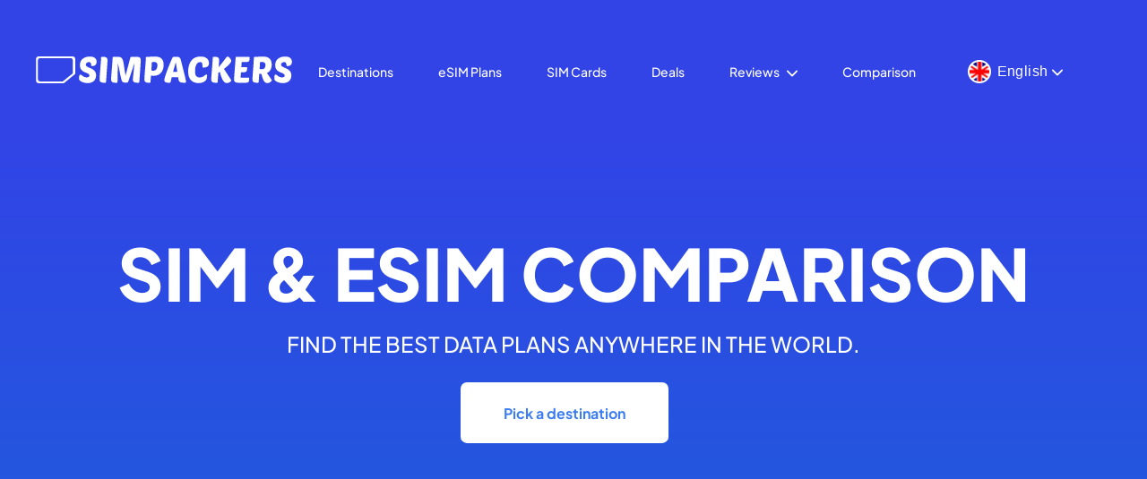

--- FILE ---
content_type: text/html; charset=utf-8
request_url: https://simpackers.com/
body_size: 23461
content:
<!DOCTYPE html><html lang="en"><head><meta charSet="UTF-8"/><title>Simpackers | SIM And eSIM Comparison Website</title><meta name="description" content="Compare the best data plans anywhere in the world ⭐ | ☝️ Compare SIM cards and eSIM cards and choose the best data plans | ⭐ Save money with Simpackers."/><meta name="viewport" content="width=device-width, initial-scale=1"/><link rel="mask-icon" href="favicon-mask.svg" color="#49B882"/><link rel="apple-touch-icon" sizes="180x180" href="/images/simpackers/apple-touch-icon.png"/><link rel="icon" type="image/png" sizes="32x32" href="/images/simpackers/favicon-32x32.png"/><link rel="icon" type="image/png" sizes="16x16" href="/images/simpackers/favicon-16x16.png"/><link rel="mask-icon" href="/safari-pinned-tab.svg" color="#5bbad5"/><meta name="msapplication-TileColor" content="#da532c"/><meta name="theme-color" content="#ffffff"/><meta property="og:site_name" content="https://simpackers.com"/><meta property="og:type" content="website"/><meta property="og:url" content=""/><meta property="og:title" content="Simpackers | SIM And eSIM Comparison Website"/><meta property="og:description" content="Compare the best data plans anywhere in the world ⭐ | ☝️ Compare SIM cards and eSIM cards and choose the best data plans | ⭐ Save money with Simpackers."/><meta name="twitter:site" content=""/><meta name="twitter:description" content=""/><meta name="twitter:card" content="summary_large_image"/><meta name="twitter:image" content="/images/simpackers/simpacker-og.webp"/><meta property="og:image" content="/images/simpackers/simpacker-og.webp"/><meta property="og:image:width" content="1200"/><meta property="og:image:height" content="630"/><meta name="realt:direct_link" content="verified"/><script type="application/ld+json"></script><link rel="alternate" hrefLang="en" href="https://simpackers.com"/><link rel="alternate" hrefLang="fr" href="https://simpackers.com/fr"/><link rel="alternate" hrefLang="es" href="https://simpackers.com/es"/><link rel="alternate" hrefLang="de" href="https://simpackers.com/de"/><link rel="alternate" hrefLang="cs" href="https://simpackers.com/cs"/><link rel="alternate" hrefLang="it" href="https://simpackers.com/it"/><link rel="alternate" hrefLang="nl" href="https://simpackers.com/nl"/><link rel="alternate" hrefLang="ja" href="https://simpackers.com/ja"/><link rel="alternate" hrefLang="ru" href="https://simpackers.com/ru"/><link rel="alternate" hrefLang="pl" href="https://simpackers.com/pl"/><link rel="alternate" hrefLang="pt-BR" href="https://simpackers.com/pt-BR"/><link rel="canonical" href="https://simpackers.com"/><link rel="alternate" href="https://simpackers.com" hrefLang="x-default"/><meta name="p:domain_verify" content="42e50c7657363288585ac190f8afb2cf"/><meta name="next-head-count" content="39"/><link rel="preload" href="/_next/static/css/21320ab7b8d6e75b.css" as="style"/><link rel="stylesheet" href="/_next/static/css/21320ab7b8d6e75b.css" data-n-g=""/><link rel="preload" href="/_next/static/css/7e37cb9514e85710.css" as="style"/><link rel="stylesheet" href="/_next/static/css/7e37cb9514e85710.css" data-n-p=""/><noscript data-n-css=""></noscript><script defer="" nomodule="" src="/_next/static/chunks/polyfills-c67a75d1b6f99dc8.js"></script><script src="/_next/static/chunks/webpack-71e0e88c29726680.js" defer=""></script><script src="/_next/static/chunks/framework-79bce4a3a540b080.js" defer=""></script><script src="/_next/static/chunks/main-cc0edd9de726af69.js" defer=""></script><script src="/_next/static/chunks/pages/_app-e7db5c4926d13a8c.js" defer=""></script><script src="/_next/static/chunks/75fc9c18-5a55cb0f13134a2c.js" defer=""></script><script src="/_next/static/chunks/3424-ff0db3cd790168ac.js" defer=""></script><script src="/_next/static/chunks/3512-3076896afbbb3d9c.js" defer=""></script><script src="/_next/static/chunks/6066-a168e183ac54af48.js" defer=""></script><script src="/_next/static/chunks/7583-7751a865bed35bd4.js" defer=""></script><script src="/_next/static/chunks/1608-4e7316611184d4c8.js" defer=""></script><script src="/_next/static/chunks/9482-96c93353265790bd.js" defer=""></script><script src="/_next/static/chunks/3280-16be124c542d80c4.js" defer=""></script><script src="/_next/static/chunks/8536-11eb3c042fc0a8a1.js" defer=""></script><script src="/_next/static/chunks/9594-262a16fe4e9a1d36.js" defer=""></script><script src="/_next/static/chunks/pages/index-15598be682743720.js" defer=""></script><script src="/_next/static/dq6FA_MEwBCEY3VRK4N1C/_buildManifest.js" defer=""></script><script src="/_next/static/dq6FA_MEwBCEY3VRK4N1C/_ssgManifest.js" defer=""></script></head><body><div id="__next" data-reactroot=""><div><header><div class="top-bar" style="min-height:85px"><script defer="" src="https://use.fontawesome.com/f7b5560299.js"></script><div class="logo"><a href="/"><span style="box-sizing:border-box;display:inline-block;overflow:hidden;width:initial;height:initial;background:none;opacity:1;border:0;margin:0;padding:0;position:relative;max-width:100%"><span style="box-sizing:border-box;display:block;width:initial;height:initial;background:none;opacity:1;border:0;margin:0;padding:0;max-width:100%"><img style="display:block;max-width:100%;width:initial;height:initial;background:none;opacity:1;border:0;margin:0;padding:0" alt="" aria-hidden="true" src="data:image/svg+xml,%3csvg%20xmlns=%27http://www.w3.org/2000/svg%27%20version=%271.1%27%20width=%27290%27%20height=%2730%27/%3e"/></span><img alt="simpacker logo" src="[data-uri]" decoding="async" data-nimg="intrinsic" style="position:absolute;top:0;left:0;bottom:0;right:0;box-sizing:border-box;padding:0;border:none;margin:auto;display:block;width:0;height:0;min-width:100%;max-width:100%;min-height:100%;max-height:100%"/><noscript><img alt="simpacker logo" srcSet="/images/simpackers/logo.svg 1x, /images/simpackers/logo.svg 2x" src="/images/simpackers/logo.svg" decoding="async" data-nimg="intrinsic" style="position:absolute;top:0;left:0;bottom:0;right:0;box-sizing:border-box;padding:0;border:none;margin:auto;display:block;width:0;height:0;min-width:100%;max-width:100%;min-height:100%;max-height:100%" loading="lazy"/></noscript></span></a></div></div></header><main><div class="content"><section class="global-wrapper"><div class="global-center"><div class="home-text"><h1>SIM &amp; ESIM COMPARISON</h1><p>Find the best data plans anywhere in the world.</p></div><div class="home-btns"><div class="market-btn">Pick a destination</div></div></div></section> <section class="local-nav-switcher internet-availabilty-wrapper"><div class="internet-availabilty-info"><p class="home-destination">Destinations</p><p class="internet-availabilty-para">Compare the best data plans!</p><div class="sub-links sublinks-center  false hide-filter"><ul><div class="link-boxes eSIMs"><div class="link-box" data-index="0" name="eSIM"><span><img src="/images/simpackers/esims-card-clicked-dark.svg" alt="eSIMs"/></span> <li>eSIM Plans</li> </div></div><div class="link-boxes SIMs"><div class="link-box" data-index="1" name="SIM"><span><img src="/images/simpackers/sims-card-dark.svg" alt="SIMs"/></span> <li>SIM Cards</li> </div></div></ul></div><div class="internet-availabilty-input-destinations "><input type="text" data-lpignore="true" autoComplete="off" placeholder="Where do you need Internet?" value=""/><img src="/images/simpackers/search-dark.svg" alt="search icon" class="search-icon"/></div><div class="center-btns"><div class="region-btn btn-clicked"><button data-index="4">Popular</button></div><div class="region-btn "><button data-index="1">Region</button></div><div class="region-btn "><button data-index="2">Global</button></div></div></div><div class="market-switcher-lang "><a href="/destinations/esim-thailand"><div class="lang-box"><div class="lang-text"><img alt="Thailand" srcSet="/images/simpackers/countries/thailand.svg 1x, /images/simpackers/countries/thailand.svg 2x" src="/images/simpackers/countries/thailand.svg" width="40" height="40" decoding="async" data-nimg="future" loading="lazy" style="color:transparent"/><p>Thailand</p></div><div class="lang-chevron"><img src="/images/svgs/chevron-right-gray.svg" alt="chevron icon right"/></div></div></a><a href="/destinations/esim-canada"><div class="lang-box"><div class="lang-text"><img alt="Canada" srcSet="/images/simpackers/countries/canada.svg 1x, /images/simpackers/countries/canada.svg 2x" src="/images/simpackers/countries/canada.svg" width="40" height="40" decoding="async" data-nimg="future" loading="lazy" style="color:transparent"/><p>Canada</p></div><div class="lang-chevron"><img src="/images/svgs/chevron-right-gray.svg" alt="chevron icon right"/></div></div></a><a href="/destinations/esim-indonesia"><div class="lang-box"><div class="lang-text"><img alt="Indonesia" srcSet="/images/simpackers/countries/indonesia.svg 1x, /images/simpackers/countries/indonesia.svg 2x" src="/images/simpackers/countries/indonesia.svg" width="40" height="40" decoding="async" data-nimg="future" loading="lazy" style="color:transparent"/><p>Indonesia</p></div><div class="lang-chevron"><img src="/images/svgs/chevron-right-gray.svg" alt="chevron icon right"/></div></div></a><a href="/destinations/esim-japan"><div class="lang-box"><div class="lang-text"><img alt="Japan" srcSet="/images/simpackers/countries/japan.svg 1x, /images/simpackers/countries/japan.svg 2x" src="/images/simpackers/countries/japan.svg" width="40" height="40" decoding="async" data-nimg="future" loading="lazy" style="color:transparent"/><p>Japan</p></div><div class="lang-chevron"><img src="/images/svgs/chevron-right-gray.svg" alt="chevron icon right"/></div></div></a><a href="/destinations/esim-mexico"><div class="lang-box"><div class="lang-text"><img alt="Mexico" srcSet="/images/simpackers/countries/mexico.svg 1x, /images/simpackers/countries/mexico.svg 2x" src="/images/simpackers/countries/mexico.svg" width="40" height="40" decoding="async" data-nimg="future" loading="lazy" style="color:transparent"/><p>Mexico</p></div><div class="lang-chevron"><img src="/images/svgs/chevron-right-gray.svg" alt="chevron icon right"/></div></div></a><a href="/destinations/esim-spain"><div class="lang-box"><div class="lang-text"><img alt="Spain" srcSet="/images/simpackers/countries/spain.svg 1x, /images/simpackers/countries/spain.svg 2x" src="/images/simpackers/countries/spain.svg" width="40" height="40" decoding="async" data-nimg="future" loading="lazy" style="color:transparent"/><p>Spain</p></div><div class="lang-chevron"><img src="/images/svgs/chevron-right-gray.svg" alt="chevron icon right"/></div></div></a><a href="/destinations/esim-belgium"><div class="lang-box"><div class="lang-text"><img alt="Belgium" srcSet="/images/simpackers/countries/belgium.svg 1x, /images/simpackers/countries/belgium.svg 2x" src="/images/simpackers/countries/belgium.svg" width="40" height="40" decoding="async" data-nimg="future" loading="lazy" style="color:transparent"/><p>Belgium</p></div><div class="lang-chevron"><img src="/images/svgs/chevron-right-gray.svg" alt="chevron icon right"/></div></div></a><a href="/destinations/esim-united-states"><div class="lang-box"><div class="lang-text"><img alt="United States" srcSet="/images/simpackers/countries/united_states.svg 1x, /images/simpackers/countries/united_states.svg 2x" src="/images/simpackers/countries/united_states.svg" width="40" height="40" decoding="async" data-nimg="future" loading="lazy" style="color:transparent"/><p>United States</p></div><div class="lang-chevron"><img src="/images/svgs/chevron-right-gray.svg" alt="chevron icon right"/></div></div></a><a href="/destinations/esim-vietnam"><div class="lang-box"><div class="lang-text"><img alt="Vietnam" srcSet="/images/simpackers/countries/vietnam.svg 1x, /images/simpackers/countries/vietnam.svg 2x" src="/images/simpackers/countries/vietnam.svg" width="40" height="40" decoding="async" data-nimg="future" loading="lazy" style="color:transparent"/><p>Vietnam</p></div><div class="lang-chevron"><img src="/images/svgs/chevron-right-gray.svg" alt="chevron icon right"/></div></div></a></div><div class="show-destinations-btn"><button>Show all destinations</button></div></section><section class="destination-picks"><div class="top-picks-info"><h2>OUR TOP PICKS</h2><p>Choose the best global package from top providers!</p></div><div class="cashback_bonus_content"><div class="cashback_bonus_offers"></div></div><a href="/destinations/esim-global"><div class="show-more-picks">Show all<img src="/images/simpackers/arrow-down-btn.svg" alt="show more icon"/></div></a></section><section class="get-started"><div class="get-started-text"><h2>Stay Connected Wherever You Go</h2><p>Compare the best data plans anywhere in the world. Whether you&#x27;re looking for a SIM card or an eSIM, we&#x27;ve got you covered.</p></div><div class="get-started-options"><div class="get-started-box"><img src="/images/simpackers/review-box-icon.svg" alt=""/><h3>Reviews</h3><p>Read our in-depth reviews to learn more about the best eSIM providers and SIM card online stores.</p></div><div class="get-started-box"><img src="/images/simpackers/comparison-box-icon.svg" alt=""/><h3>Comparison</h3><p>Compare data plans from reliable SIM card and eSIM providers and pick a plan that suits your needs.</p></div><div class="get-started-box"><img src="/images/simpackers/gift.svg" alt=""/><h3>Deals</h3><p>Have a look at our exclusive offers and promo codes to save money when purchasing a data plan.</p></div></div><div class="slick-slider slider variable-width slider-mobile slick-initialized" dir="ltr"><div class="slick-list"><div class="slick-track" style="width:0px;left:0px"><div data-index="-3" tabindex="-1" class="slick-slide slick-cloned" aria-hidden="true"><div><div class="get-started-box" tabindex="-1" style="width:100%;display:inline-block"><img src="/images/simpackers/review-box-icon.svg" alt=""/><h3>Reviews</h3><p>Read our in-depth reviews to learn more about the best eSIM providers and SIM card online stores.</p></div></div></div><div data-index="-2" tabindex="-1" class="slick-slide slick-cloned" aria-hidden="true"><div><div class="get-started-box" tabindex="-1" style="width:100%;display:inline-block"><img src="/images/simpackers/comparison-box-icon.svg" alt=""/><h3>Comparison</h3><p>Compare data plans from reliable SIM card and eSIM providers and pick a plan that suits your needs.</p></div></div></div><div data-index="-1" tabindex="-1" class="slick-slide slick-cloned" aria-hidden="true"><div><div class="get-started-box" tabindex="-1" style="width:100%;display:inline-block"><img src="/images/simpackers/gift.svg" alt=""/><h3>Deals</h3><p>Have a look at our exclusive offers and promo codes to save money when purchasing a data plan.</p></div></div></div><div style="outline:none" data-index="0" class="slick-slide slick-active slick-current" tabindex="-1" aria-hidden="false"><div><div class="get-started-box" tabindex="-1" style="width:100%;display:inline-block"><img src="/images/simpackers/review-box-icon.svg" alt=""/><h3>Reviews</h3><p>Read our in-depth reviews to learn more about the best eSIM providers and SIM card online stores.</p></div></div></div><div style="outline:none" data-index="1" class="slick-slide slick-active" tabindex="-1" aria-hidden="false"><div><div class="get-started-box" tabindex="-1" style="width:100%;display:inline-block"><img src="/images/simpackers/comparison-box-icon.svg" alt=""/><h3>Comparison</h3><p>Compare data plans from reliable SIM card and eSIM providers and pick a plan that suits your needs.</p></div></div></div><div style="outline:none" data-index="2" class="slick-slide" tabindex="-1" aria-hidden="true"><div><div class="get-started-box" tabindex="-1" style="width:100%;display:inline-block"><img src="/images/simpackers/gift.svg" alt=""/><h3>Deals</h3><p>Have a look at our exclusive offers and promo codes to save money when purchasing a data plan.</p></div></div></div><div data-index="3" tabindex="-1" class="slick-slide slick-cloned" aria-hidden="true"><div><div class="get-started-box" tabindex="-1" style="width:100%;display:inline-block"><img src="/images/simpackers/review-box-icon.svg" alt=""/><h3>Reviews</h3><p>Read our in-depth reviews to learn more about the best eSIM providers and SIM card online stores.</p></div></div></div><div data-index="4" tabindex="-1" class="slick-slide slick-cloned" aria-hidden="true"><div><div class="get-started-box" tabindex="-1" style="width:100%;display:inline-block"><img src="/images/simpackers/comparison-box-icon.svg" alt=""/><h3>Comparison</h3><p>Compare data plans from reliable SIM card and eSIM providers and pick a plan that suits your needs.</p></div></div></div><div data-index="5" tabindex="-1" class="slick-slide slick-cloned" aria-hidden="true"><div><div class="get-started-box" tabindex="-1" style="width:100%;display:inline-block"><img src="/images/simpackers/gift.svg" alt=""/><h3>Deals</h3><p>Have a look at our exclusive offers and promo codes to save money when purchasing a data plan.</p></div></div></div></div></div><ul style="display:block" class="slick-dots"><li class="slick-active"><button>1</button></li><li class=""><button>2</button></li><li class=""><button>3</button></li></ul></div></section></div><div class="faq-wrapper"><h2 class="title-faq">FAQ</h2><div class="faq-container "><h2>Get started!</h2><section><div class="faq-question-box "><div class="faq-title "><img class="" src="/images/svgs/arrow-faq.svg" alt="arrow image"/><h3>What Is Better: An ESIM or A SIM Card?</h3></div><p class="">eSIMs are usually more convenient than a SIM card, but it&#x27;s only a suitable option if your device supports eSIM technology.</p></div></section><section><div class="faq-question-box "><div class="faq-title "><img class="" src="/images/svgs/arrow-faq.svg" alt="arrow image"/><h3>How To Buy An ESIM?</h3></div><p class="">You can easily purchase an eSIM plan online. We recommend you read our in-depth eSIM reviews and compare plans to find a reliable eSIM store.</p></div></section><section><div class="faq-question-box "><div class="faq-title "><img class="" src="/images/svgs/arrow-faq.svg" alt="arrow image"/><h3>How Much Data Should I Get?</h3></div><p class="">Depending on the length of your trip, you should consider getting at least 3GB of data. That should be enough for light browsing and streaming some music or video content. If you&#x27;re a heavy user, we recommend picking a bigger plan, or an unlimited data plan.</p></div></section></div></div></main><div class="footer footer-desktop" style="min-height:320px"><section class="footer_container"><div class="footer_box_main "><div class="footer-boxes" style="min-height:120px"><ul class="footer_box box-1"><h3>About</h3><li><a href="/about"><span style="cursor:pointer">About Us</span></a></li><li><a href="/terms"><span style="cursor:pointer">Terms &amp; Disclaimer</span></a></li><li><a href="/cookies"><span style="cursor:pointer">Cookies</span></a></li><li><a href="/partner-hub"><span style="cursor:pointer">Partner Hub</span></a></li><li><a href="/contact"><span style="cursor:pointer">Contact</span></a></li></ul><ul class="footer_box box-2"><h3>DATA PLANS</h3><li><a href="/review"><span style="cursor:pointer">Reviews</span></a></li><li><a href="/deals"><span style="cursor:pointer">Deals</span></a></li><li><a href="/destinations"><span style="cursor:pointer">Destinations</span></a></li><li><a href="/blog"><span style="cursor:pointer">Blog</span></a></li><li><a href="/comparison"><span style="cursor:pointer">eSIM Comparison</span></a></li></ul></div><div class="footer_bottom" style="min-height:245px"><div><form class="footer_bottom_form"><h3>Unlock Exclusive eSIM Deals</h3><p>Sign up for exclusive discounts, insider deals, and monthly travel data tips to save on eSIM costs and stay connected abroad.</p><div class="flex-form-group-wrapper"><div class="flex-form-group"><div class="input-with-icon"><img src="/images/icons/user.svg" class="input-icon" alt="user icon"/><input type="text" placeholder="First Name" name="firstName" value="" class=""/></div><div class="input-with-icon"><img src="/images/icons/letter.svg" class="input-icon" alt="letter icon"/><input type="text" placeholder="Email Address" name="email" value="" class=""/></div></div><div class="flex-form-group reverse"><div class="flex-item"><button type="submit">Subscribe</button></div><div class="flex-item"><p>Your data is protected and you can unsubscribe at anytime.</p></div></div></div></form></div></div></div><p class="footer-note-locale">Simpackers OÜ (“we”) is a private limited company registered under registration No. 16749674, with an address at Harju maakond, Tallinn, Lasnamäe linnaosa, Lõõtsa tn 2a, 11415, Estonia. Simpackers is a website that helps you compare data plans around the world. By using Simpackers.com, you accept our cookie policy and terms and conditions. We may receive compensation from third-party advertisers for some of the offers listed on our website.</p><div class="footer-brand-wrapper "><span style="box-sizing:border-box;display:inline-block;overflow:hidden;width:initial;height:initial;background:none;opacity:1;border:0;margin:0;padding:0;position:relative;max-width:100%"><span style="box-sizing:border-box;display:block;width:initial;height:initial;background:none;opacity:1;border:0;margin:0;padding:0;max-width:100%"><img style="display:block;max-width:100%;width:initial;height:initial;background:none;opacity:1;border:0;margin:0;padding:0" alt="" aria-hidden="true" src="data:image/svg+xml,%3csvg%20xmlns=%27http://www.w3.org/2000/svg%27%20version=%271.1%27%20width=%27144%27%20height=%2715%27/%3e"/></span><img alt="simpacker logo" src="[data-uri]" decoding="async" data-nimg="intrinsic" style="position:absolute;top:0;left:0;bottom:0;right:0;box-sizing:border-box;padding:0;border:none;margin:auto;display:block;width:0;height:0;min-width:100%;max-width:100%;min-height:100%;max-height:100%"/><noscript><img alt="simpacker logo" srcSet="/images/simpackers/logo.svg 1x, /images/simpackers/logo.svg 2x" src="/images/simpackers/logo.svg" decoding="async" data-nimg="intrinsic" style="position:absolute;top:0;left:0;bottom:0;right:0;box-sizing:border-box;padding:0;border:none;margin:auto;display:block;width:0;height:0;min-width:100%;max-width:100%;min-height:100%;max-height:100%" loading="lazy"/></noscript></span><p class="copy-right">Simpackers OU © 2026 All rights reserved.<!-- --> </p><div class="social-flex-wrap"><li> <a href="https://www.youtube.com/@Simpackers" rel="noopener noreferrer" target="_blank"><span style="box-sizing:border-box;display:inline-block;overflow:hidden;width:initial;height:initial;background:none;opacity:1;border:0;margin:0;padding:0;position:relative;max-width:100%"><span style="box-sizing:border-box;display:block;width:initial;height:initial;background:none;opacity:1;border:0;margin:0;padding:0;max-width:100%"><img style="display:block;max-width:100%;width:initial;height:initial;background:none;opacity:1;border:0;margin:0;padding:0" alt="" aria-hidden="true" src="data:image/svg+xml,%3csvg%20xmlns=%27http://www.w3.org/2000/svg%27%20version=%271.1%27%20width=%2725%27%20height=%2725%27/%3e"/></span><img alt="youtube icon" src="[data-uri]" decoding="async" data-nimg="intrinsic" style="position:absolute;top:0;left:0;bottom:0;right:0;box-sizing:border-box;padding:0;border:none;margin:auto;display:block;width:0;height:0;min-width:100%;max-width:100%;min-height:100%;max-height:100%"/><noscript><img alt="youtube icon" srcSet="/images/icons/youtube.svg 1x, /images/icons/youtube.svg 2x" src="/images/icons/youtube.svg" decoding="async" data-nimg="intrinsic" style="position:absolute;top:0;left:0;bottom:0;right:0;box-sizing:border-box;padding:0;border:none;margin:auto;display:block;width:0;height:0;min-width:100%;max-width:100%;min-height:100%;max-height:100%" loading="lazy"/></noscript></span></a></li><li> <a rel="noopener noreferrer" target="_blank"><span style="box-sizing:border-box;display:inline-block;overflow:hidden;width:initial;height:initial;background:none;opacity:1;border:0;margin:0;padding:0;position:relative;max-width:100%"><span style="box-sizing:border-box;display:block;width:initial;height:initial;background:none;opacity:1;border:0;margin:0;padding:0;max-width:100%"><img style="display:block;max-width:100%;width:initial;height:initial;background:none;opacity:1;border:0;margin:0;padding:0" alt="" aria-hidden="true" src="data:image/svg+xml,%3csvg%20xmlns=%27http://www.w3.org/2000/svg%27%20version=%271.1%27%20width=%2724%27%20height=%2728%27/%3e"/></span><img alt="linkendin icon" src="[data-uri]" decoding="async" data-nimg="intrinsic" style="position:absolute;top:0;left:0;bottom:0;right:0;box-sizing:border-box;padding:0;border:none;margin:auto;display:block;width:0;height:0;min-width:100%;max-width:100%;min-height:100%;max-height:100%"/><noscript><img alt="linkendin icon" srcSet="/images/icons/instagram-vector.svg 1x, /images/icons/instagram-vector.svg 2x" src="/images/icons/instagram-vector.svg" decoding="async" data-nimg="intrinsic" style="position:absolute;top:0;left:0;bottom:0;right:0;box-sizing:border-box;padding:0;border:none;margin:auto;display:block;width:0;height:0;min-width:100%;max-width:100%;min-height:100%;max-height:100%" loading="lazy"/></noscript></span></a></li><li> <a href="https://www.facebook.com/profile.php?id=100093204848083" rel="noopener noreferrer" target="_blank"><span style="box-sizing:border-box;display:inline-block;overflow:hidden;width:initial;height:initial;background:none;opacity:1;border:0;margin:0;padding:0;position:relative;max-width:100%"><span style="box-sizing:border-box;display:block;width:initial;height:initial;background:none;opacity:1;border:0;margin:0;padding:0;max-width:100%"><img style="display:block;max-width:100%;width:initial;height:initial;background:none;opacity:1;border:0;margin:0;padding:0" alt="" aria-hidden="true" src="data:image/svg+xml,%3csvg%20xmlns=%27http://www.w3.org/2000/svg%27%20version=%271.1%27%20width=%2725%27%20height=%2725%27/%3e"/></span><img alt="_blank" src="[data-uri]" decoding="async" data-nimg="intrinsic" style="position:absolute;top:0;left:0;bottom:0;right:0;box-sizing:border-box;padding:0;border:none;margin:auto;display:block;width:0;height:0;min-width:100%;max-width:100%;min-height:100%;max-height:100%"/><noscript><img alt="_blank" srcSet="/images/icons/facebook.svg 1x, /images/icons/facebook.svg 2x" src="/images/icons/facebook.svg" decoding="async" data-nimg="intrinsic" style="position:absolute;top:0;left:0;bottom:0;right:0;box-sizing:border-box;padding:0;border:none;margin:auto;display:block;width:0;height:0;min-width:100%;max-width:100%;min-height:100%;max-height:100%" loading="lazy"/></noscript></span></a></li></div></div></section></div><div class="footer footer-mobile" style="min-height:520px"><section class="footer_container"><div><form class="footer_bottom_form"><h3>Unlock Exclusive eSIM Deals</h3><p>Sign up for exclusive discounts, insider deals, and monthly travel data tips to save on eSIM costs and stay connected abroad.</p><div class="flex-form-group-wrapper"><div class="flex-form-group"><div class="input-with-icon"><img src="/images/icons/user.svg" class="input-icon" alt="user icon"/><input type="text" placeholder="First Name" name="firstName" value="" class=""/></div><div class="input-with-icon"><img src="/images/icons/letter.svg" class="input-icon" alt="letter icon"/><input type="text" placeholder="Email Address" name="email" value="" class=""/></div></div><div class="flex-form-group reverse"><div class="flex-item"><button type="submit">Subscribe</button></div><div class="flex-item"><p>Your data is protected and you can unsubscribe at anytime.</p></div></div></div></form></div><div class="footer_box_main mobile"><div class="footer-boxes" style="min-height:120px"><ul class="footer_box box-1"><h3>About</h3><li><a href="/about"><span style="cursor:pointer">About Us</span></a></li><li><a href="/terms"><span style="cursor:pointer">Terms &amp; Disclaimer</span></a></li><li><a href="/cookies"><span style="cursor:pointer">Cookies</span></a></li><li><a href="/partner-hub"><span style="cursor:pointer">Partner Hub</span></a></li><li><a href="/contact"><span style="cursor:pointer">Contact</span></a></li></ul><ul class="footer_box box-2"><h3>DATA PLANS</h3><li><a href="/review"><span style="cursor:pointer">Reviews</span></a></li><li><a href="/deals"><span style="cursor:pointer">Deals</span></a></li><li><a href="/destinations"><span style="cursor:pointer">Destinations</span></a></li><li><a href="/blog"><span style="cursor:pointer">Blog</span></a></li><li><a href="/comparison"><span style="cursor:pointer">eSIM Comparison</span></a></li></ul></div></div><div class="footer_bottom" style="min-height:200px"><div class="para-wrapper"><p class="footer-note-locale" style="margin-top:20px;margin-bottom:0">Simpackers OÜ (“we”) is a private limited company registered under registration No. 16749674, with an address at Harju maakond, Tallinn, Lasnamäe linnaosa, Lõõtsa tn 2a, 11415, Estonia. Simpackers is a website that helps you compare data plans around the world. By using Simpackers.com, you accept our cookie policy and terms and conditions. We may receive compensation from third-party advertisers for some of the offers listed on our website.</p></div></div><ul class="footer_box box-3"><div class="social"><li> <a href="https://www.facebook.com/profile.php?id=100093204848083" rel="noopener noreferrer" target="_blank"><span style="box-sizing:border-box;display:inline-block;overflow:hidden;width:initial;height:initial;background:none;opacity:1;border:0;margin:0;padding:0;position:relative;max-width:100%"><span style="box-sizing:border-box;display:block;width:initial;height:initial;background:none;opacity:1;border:0;margin:0;padding:0;max-width:100%"><img style="display:block;max-width:100%;width:initial;height:initial;background:none;opacity:1;border:0;margin:0;padding:0" alt="" aria-hidden="true" src="data:image/svg+xml,%3csvg%20xmlns=%27http://www.w3.org/2000/svg%27%20version=%271.1%27%20width=%2730%27%20height=%2730%27/%3e"/></span><img alt="_blank" src="[data-uri]" decoding="async" data-nimg="intrinsic" style="position:absolute;top:0;left:0;bottom:0;right:0;box-sizing:border-box;padding:0;border:none;margin:auto;display:block;width:0;height:0;min-width:100%;max-width:100%;min-height:100%;max-height:100%"/><noscript><img alt="_blank" srcSet="/images/svgs/facebook-mobile.svg 1x, /images/svgs/facebook-mobile.svg 2x" src="/images/svgs/facebook-mobile.svg" decoding="async" data-nimg="intrinsic" style="position:absolute;top:0;left:0;bottom:0;right:0;box-sizing:border-box;padding:0;border:none;margin:auto;display:block;width:0;height:0;min-width:100%;max-width:100%;min-height:100%;max-height:100%" loading="lazy"/></noscript></span></a></li><li> <a href="https://www.youtube.com/@Simpackers" rel="noopener noreferrer" target="_blank"><span style="box-sizing:border-box;display:inline-block;overflow:hidden;width:initial;height:initial;background:none;opacity:1;border:0;margin:0;padding:0;position:relative;max-width:100%"><span style="box-sizing:border-box;display:block;width:initial;height:initial;background:none;opacity:1;border:0;margin:0;padding:0;max-width:100%"><img style="display:block;max-width:100%;width:initial;height:initial;background:none;opacity:1;border:0;margin:0;padding:0" alt="" aria-hidden="true" src="data:image/svg+xml,%3csvg%20xmlns=%27http://www.w3.org/2000/svg%27%20version=%271.1%27%20width=%2730%27%20height=%2730%27/%3e"/></span><img alt="youtube icon" src="[data-uri]" decoding="async" data-nimg="intrinsic" style="position:absolute;top:0;left:0;bottom:0;right:0;box-sizing:border-box;padding:0;border:none;margin:auto;display:block;width:0;height:0;min-width:100%;max-width:100%;min-height:100%;max-height:100%"/><noscript><img alt="youtube icon" srcSet="/images/svgs/youtube-mobile.svg 1x, /images/svgs/youtube-mobile.svg 2x" src="/images/svgs/youtube-mobile.svg" decoding="async" data-nimg="intrinsic" style="position:absolute;top:0;left:0;bottom:0;right:0;box-sizing:border-box;padding:0;border:none;margin:auto;display:block;width:0;height:0;min-width:100%;max-width:100%;min-height:100%;max-height:100%" loading="lazy"/></noscript></span></a></li><li> <a rel="noopener noreferrer" target="_blank"><span style="box-sizing:border-box;display:inline-block;overflow:hidden;width:initial;height:initial;background:none;opacity:1;border:0;margin:0;padding:0;position:relative;max-width:100%"><span style="box-sizing:border-box;display:block;width:initial;height:initial;background:none;opacity:1;border:0;margin:0;padding:0;max-width:100%"><img style="display:block;max-width:100%;width:initial;height:initial;background:none;opacity:1;border:0;margin:0;padding:0" alt="" aria-hidden="true" src="data:image/svg+xml,%3csvg%20xmlns=%27http://www.w3.org/2000/svg%27%20version=%271.1%27%20width=%2730%27%20height=%2730%27/%3e"/></span><img alt="linkendin icon" src="[data-uri]" decoding="async" data-nimg="intrinsic" style="position:absolute;top:0;left:0;bottom:0;right:0;box-sizing:border-box;padding:0;border:none;margin:auto;display:block;width:0;height:0;min-width:100%;max-width:100%;min-height:100%;max-height:100%"/><noscript><img alt="linkendin icon" srcSet="/images/svgs/instagram.svg 1x, /images/svgs/instagram.svg 2x" src="/images/svgs/instagram.svg" decoding="async" data-nimg="intrinsic" style="position:absolute;top:0;left:0;bottom:0;right:0;box-sizing:border-box;padding:0;border:none;margin:auto;display:block;width:0;height:0;min-width:100%;max-width:100%;min-height:100%;max-height:100%" loading="lazy"/></noscript></span></a></li></div></ul><div class="footer-logo" style="min-height:20px"><span style="box-sizing:border-box;display:inline-block;overflow:hidden;width:initial;height:initial;background:none;opacity:1;border:0;margin:0;padding:0;position:relative;max-width:100%"><span style="box-sizing:border-box;display:block;width:initial;height:initial;background:none;opacity:1;border:0;margin:0;padding:0;max-width:100%"><img style="display:block;max-width:100%;width:initial;height:initial;background:none;opacity:1;border:0;margin:0;padding:0" alt="" aria-hidden="true" src="data:image/svg+xml,%3csvg%20xmlns=%27http://www.w3.org/2000/svg%27%20version=%271.1%27%20width=%27140%27%20height=%2720%27/%3e"/></span><img alt="simpacker logo" src="[data-uri]" decoding="async" data-nimg="intrinsic" style="position:absolute;top:0;left:0;bottom:0;right:0;box-sizing:border-box;padding:0;border:none;margin:auto;display:block;width:0;height:0;min-width:100%;max-width:100%;min-height:100%;max-height:100%"/><noscript><img alt="simpacker logo" srcSet="/images/simpackers/logo.svg 1x, /images/simpackers/logo.svg 2x" src="/images/simpackers/logo.svg" decoding="async" data-nimg="intrinsic" style="position:absolute;top:0;left:0;bottom:0;right:0;box-sizing:border-box;padding:0;border:none;margin:auto;display:block;width:0;height:0;min-width:100%;max-width:100%;min-height:100%;max-height:100%" loading="lazy"/></noscript></span></div><p class="copy-right">Simpackers OU © 2026 All rights reserved.<!-- --> </p></section></div></div></div><script id="__NEXT_DATA__" type="application/json">{"props":{"pageProps":{"_nextI18Next":{"initialI18nStore":{"en":{"translation":{"company":"Company","reviewOne":"review","review":"Review","home":"Home","about_us":"About us","about":"About","exclusive":"Exclusive","limited":"Limited","chosen":"Chosen","times":"times","cookies":"Cookies","support_us":"Support us","choose_lang":"Choose Language","contact":"Contact","comparison":"Comparison","tableContentHeading":"Table of contents","editorial_note":"Editorial Note","items_string":"items","fact_checked_first":"Fact","fact_checked_second":"Checked","of_string":"of","all_category":"All Categories","update_on":"Updated on","redeem":"Redeem Promo Code","latest_articles":"Latest Articles","recommended":"Recommended","sponsored":"Sponsored","information":"Information","latest_guides":"More Destinations","latest_comparisons":"More Comparisons","breadcrumbs_review":"Reviews","reviewBox2_highlights":"HIGHLIGHTS","reviewBox2_rating":"RATING","reviewBox2_u":"Usability","reviewBox2_s":"Support","new":"New","showText":"Show","page":"/ page","relevant_articles":"Relevant Articles","reviewBox5_t_pros_cons":"PROS \u0026 CONS","tableInfo_th":"Company Information","tableInfo_tr_1":"Year Founded:","tableInfo_tr_2":"Founders:","tableInfo_tr_3":"Office Address:","tableInfo_tr_4":"Email:","academy_date":"Last update","popular_articles":"Popular articles","popular_reviews":"Popular reviews","cashback_cta":"Read Review","about_our":"Our","about_story":"Story","about_who":"Who","about_we_are":"We Are","about_why":"Why Are We Doing This?","about_founder":"Founder at ","about_what":"What","about_we_do":"We Do","about_whe_are_here":"We Are Here","about_for_you":"For You","about_newsletter":"Join our Newsletter!","about_reviews":"reviews","last_update":"Last update","yes":"Yes","no":"No","all_reviews":"All reviews","reviews_of":"REVIEWS OF","homepage":"Homepage","error_not_exist":"This page does not exist","error_404_description":"We regret but the page you are trying to access is not available. Please continue to our ","notFoundTitle":"Ups, it seems like this page is not available.","notFoundeText":"Click here to go back to the homepage.","day":"day","at":"at","home_2section_list_h2_2":"Compare providers","reviewBox3_t_plans":"PLANS","reviewBox3_t_pros_and_cons":"PROS AND CONS","compare_plans":"COMPARE PLANS","destination":"Destination","select_destination":"SELECT DESTINATION","available_plans":"Available global plans","available_plans_for_us":"Available plans for United States","available_plans_for":"Available plans for","search_destination":"Where do you need Internet?","reviewBox2_c":"Coverage","countries":"Countries","buy_from":"Buy From","updtated":"Updated","pickDestination":"Pick a destination","simCards":"DATA PLANS","show_all":"Show all","buy":"Buy","data":"DATA","availabilty":"AVAILABILITY","price":"PRICE","local":"Local","regional":"Regional","region":"REGION","global":"Global","global_card":"Global","price_from":"PRICE FROM","buy_now":"Buy now","3_days":"DAYS","days":"DAYS","redeem_code":"Redeem Code","redeem_promo_code":"Redeem Promo Code","price_lowest":"Price (lowest first)","price_highest":"Price (highest first)","data_lowest":"Data (lowest first)","data_highest":"Data (highest first)","best_value":"Best Value (lowest price/GB)","no_expiration":"No expiration","select_days":"SELECT DAYS","sort_by":"SORT BY","country":"COUNTRY","unlimited":"UNLIMITED","period":"PERIOD","top_up":"TOP-UP","option":"OPTION","related_guides":"Related Guides","from":"FROM","coverage":"Coverage","updated":"Updated","deals":"Deals","no_deals":"It looks like there are no deals here. Pick a different option.","destinations":"Destinations","tested_provider":"Tested Provider","no_provider":"There are currently no providers in this SIM card category. Change your selection to explore the best deals.","no_plans":"There are currently no plans for the selected period. Change your period or choose from the next best picks.","copy":"Copy","copied":"Copied","Aland":"Aland","Afghanistan":"Afghanistan","Albania":"Albania","Algeria":"Algeria","Andorra":"Andorra","Anguilla":"Anguilla","Antigua":"Antigua","Antilles":"Antilles","Argentina":"Argentina","Armenia":"Armenia","Aruba":"Aruba","Australia":"Australia","Austria":"Austria","Azerbaijan":"Azerbaijan","Azores":"Azores","Bahamas":"Bahamas","Bahrain":"Bahrain","Bangladesh":"Bangladesh","Barbados":"Barbados","Belarus":"Belarus","Belgium":"Belgium","Belize":"Belize","Benin":"Benin","Bermuda":"Bermuda","Bhutan":"Bhutan","Bolivia":"Bolivia","Bonaire":"Bonaire","Bosnia":"Bosnia","Botswana":"Botswana","Brazil":"Brazil","British_Virgin_Island":"British Virgin Island","Brunei":"Brunei","Bulgaria":"Bulgaria","Burkina_Faso":"Burkina Faso","Cambodia":"Cambodia","Cameroon":"Cameroon","Canada":"Canada","Canary_Islands":"Canary Islands","Cape_Verde":"Cape Verde","Cayman_Islands":"Cayman Islands","Chad":"Chad","Chile":"Chile","China":"China","Hong_Kong":"Hong Kong","Macao":"Macao","Colombia":"Colombia","Comoros":"Comoros","Costa_Rica":"Costa Rica","Côte d’Ivoire":"Côte d’Ivoire","Côte_d’Ivoire":"Côte d’Ivoire","Côte_d_Ivoire":"Côte d’Ivoire","Croatia":"Croatia","Curaçao":"Curaçao","Cyprus":"Cyprus","Czech_Republic":"Czech Republic","Congo":"Congo","Denmark":"Denmark","Dominica":"Dominica","Dominican_Republic":"Dominican Republic","Ecuador":"Ecuador","Egypt":"Egypt","El_Salvador":"El Salvador","Estonia":"Estonia","Eswatini":"Eswatini","Faroe_Islands":"Faroe Islands","Fiji":"Fiji","Finland":"Finland","France":"France","French_Guiana":"French Guiana","French_Polynesia":"French Polynesia","Gabon":"Gabon","Gambia":"Gambia","Georgia":"Georgia","Germany":"Germany","Ghana":"Ghana","Gibraltar":"Gibraltar","Greece":"Greece","Greenland":"Greenland","Grenada":"Grenada","Guadeloupe":"Guadeloupe","Guam":"Guam","Guatemala":"Guatemala","Guinea":"Guinea","Guinea_Bissau":"Guinea-Bissau","Guyana":"Guyana","Haiti":"Haiti","Honduras":"Honduras","Hungary":"Hungary","Iceland":"Iceland","India":"India","Indonesia":"Indonesia","Iran":"Iran","Iraq":"Iraq","Ireland":"Ireland","Isle_of_Man":"Isle of Man","Israel":"Israel","Italy":"Italy","Jamaica":"Jamaica","Japan":"Japan","Jersey":"Jersey","Jordan":"Jordan","Kazakhstan":"Kazakhstan","Kenya":"Kenya","Kiribati":"Kiribati","Kosovo":"Kosovo","Kuwait":"Kuwait","Kyrgyzstan":"Kyrgyzstan","Laos":"Laos","Latvia":"Latvia","Lesotho":"Lesotho","Liberia":"Liberia","Liechtenstein":"Liechtenstein","Lithuania":"Lithuania","Luxembourg":"Luxembourg","Madagascar":"Madagascar","Madeira":"Madeira","Malawi":"Malawi","Malaysia":"Malaysia","Maldives":"Maldives","Mali":"Mali","Malta":"Malta","Marie_Galante":"Marie-Galante","Martinique":"Martinique","Mauritius":"Mauritius","Mexico":"Mexico","Moldova":"Moldova","Mongolia":"Mongolia","Montenegro":"Montenegro","Montserrat":"Montserrat","Morocco":"Morocco","Mozambique":"Mozambique","Nauru":"Nauru","Nepal":"Nepal","Netherlands":"Netherlands","New_Caledonia":"New Caledonia","New_Zealand":"New Zealand","Nicaragua":"Nicaragua","Niger":"Niger","Nigeria":"Nigeria","North_Macedonia":"North Macedonia","Norway":"Norway","Oman":"Oman","Pakistan":"Pakistan","Palestine":"Palestine","Panama":"Panama","Papua_New_Guinea":"Papua New Guinea","Paraguay":"Paraguay","Peru":"Peru","Philippines":"Philippines","Poland":"Poland","Portugal":"Portugal","Puerto_Rico":"Puerto Rico","Qatar":"Qatar","Réunion":"Réunion","Romania":"Romania","Russia":"Russia","Rwanda":"Rwanda","Saint_Barthélémy":"Saint Barthélémy","Saint_Helena":"Saint Helena","Saint_Kitts":"Saint Kitts","Saint_Lucia":"Saint Lucia","Saint_Martin":"Saint Martin","Saint_Vincent":"Saint Vincent","Samoa":"Samoa","Saudi_Arabia":"Saudi Arabia","Scotland":"Scotland","Senegal":"Senegal","Serbia":"Serbia","Seychelles":"Seychelles","Sierra_Leone":"Sierra Leone","Singapore":"Singapore","Sint_Maarten":"Sint Maarten","Slovakia":"Slovakia","Slovenia":"Slovenia","South_Africa":"South Africa","South_Korea":"South Korea","Spain":"Spain","Sri_Lanka":"Sri Lanka","Sudan":"Sudan","Suriname":"Suriname","Sweden":"Sweden","Switzerland":"Switzerland","Taiwan":"Taiwan","Tajikistan":"Tajikistan","Tanzania":"Tanzania","Thailand":"Thailand","Timor_Leste":"Timor-Leste","Togo":"Togo","Tonga":"Tonga","Trinidad_and_Tobago":"Trinidad and Tobago","Tunisia":"Tunisia","Turkey":"Turkey","Turks_and_Caicos":"Turks and Caicos","Uganda":"Uganda","United_Kingdom":"United Kingdom","United_States":"United States","United_Arab_Emirates":"United Arab Emirates","Ukraine":"Ukraine","Uzbekistan":"Uzbekistan","Vatican_City":"Vatican City","Venezuela":"Venezuela","Vietnam":"Vietnam","Zimbabwe":"Zimbabwe","Europe":"Europe","South_America":"South America","Asia":"Asia","Middle_East":"Middle East","Africa":"Africa","North_America":"North America","Oceania":"Oceania","Caribbean":"Caribbean","Scandinavia":"Scandinavia","Myanmar":"Myanmar","Mayotte":"Mayotte","San_Marino":"San Marino","United_States_Virgin_Islands":"United States Virgin Islands","Uruguay":"Uruguay","Zambia":"Zambia","Guernsey":"Guernsey","Solomon_Islands":"Solomon Islands","Vanuatu":"Vanuatu","Monaco":"Monaco","Central_African_Republic":"Central African Republic","Namibia":"Namibia","Cuba":"Cuba","Yemen":"Yemen","North_Cyprus":"Northern Cyprus","Aland_Islands":"Aland","Balkan":"Balkans","Mauritania":"Mauritania","Lebanon":"Lebanon","Libya":"Libya","Burundi":"Burundi","Ethiopia":"Ethiopia","Palau":"Palau","Angola":"Angola","days_small":"days","local_calls_first":"Local","local_calls_second":"Calls","local_text_second":"Text \u0026 calls","topUp":"Top-up","info-review-esim":"There are currently no data plans for the selected destination available. Please change the eSIM type or destination.","info-review-sim":"There are currently no data plans for the selected destination available. Please change the SIM type or destination.","no_plans_destination":"There are currently no plans for the selected destination. Change your destination ","a_day":"a day","eSimPlan":"eSIM PLAN","eSim_and_Sim":"eSIM \u0026 SIM","eSimPlansLink":"eSIM Plans","simCardLinks":"SIM Cards","priceInEuro":"Price in EUR","a_month":"a month","a_year":"a year","months":"months","no_plans_for_esim":"It seems like there are no SIM cards available for the selected destination. If your phone supports eSIMs, ","no_plans_for_esim_strong":"click on the button below to explore the best eSIM plans for this destination.","no_plans_for_sim":"It seems like there are no eSIM plans available for the selected destination. If your phone supports SIM cards, ","no_plans_for_sim_strong":"click on the button below to explore the best SIM plans for this destination.","with":"WITH","number_sms":"NUMBER \u0026 SMS","number":"NUMBER","monthly":"MONTHLY","subscription":"SUBSCRIPTION","sms":"SMS","hotspot":"HOTSPOT","compare_esim":"Compare eSIM Plans","compare_sim":"Compare SIM Cards","write_review":"Write a review","your_name":"Your name (nickname)","name":"Name","your_email":"Your email address (not publicly shown)","email":"E-Mail","i_used_esim":"I used an eSIM","from_provider":"From provider","search_by_name":"Search by name","your_experience":"How was your experience?","rate_experience":"Rate your experience","rate_experience_required":"Rate your experience","exclusive_deals_signup":"Sign up for exclusive discounts, insider deals.","by_submitting":"By submitting this review, you agree to our","cancel":"Cancel","submit":"Submit","name_required":"Your name is required.","email_required":"Verify your E-Mail.","select_destination_provider":"Select the destination \u0026 provider.","minimum_20_characters":"Enter at least 20 characters.","max_characters":"Character limit reached—please shorten your review.","review_guidelines":"Review Submission Guidelines","before_submitting":"Before submitting your review, please follow these guidelines to ensure a fair and helpful experience for everyone:","guidelines_1_1":"Be Honest and Accurate - ","guidelines_1_2":"Share your genuine experience.","guidelines_2_1":"No Referral Codes or Promotions - ","guidelines_2_2":"Such content will be removed.","guidelines_3_1":"Be Respectful - ","guidelines_3_2":"Keep your language polite and constructive.","guidelines_4_1":"Stay Relevant - ","guidelines_4_2":"Focus on your experience with the eSIM.","guidelines_5_1":"Protect Your Privacy - ","guidelines_5_2":"Avoid sharing personal information.","once_verified":"Once verified, your review will be published on Simpackers within 48 hours.","thank_you_review":"Thank you for your contribution!","terms_of_use":"Terms of Use","show_more":"Show more","show_less":"Show less","show_original":"Show original","show_translated":"Show translated","terms":"terms","review_success":"Your review has been successfully submitted.","review_unsuccess":"Your review has not been submitted. Try again.","used_in_destination":"used in","used_in_destination_remainer":"","used_provider":"used","used_provider_remainer":"in","show_all_destinations":"Show all destinations","show_popular":"Show Popular","all_filter":"All","popular_filter":"Popular","country_filter":"Country","region_filter":"Region","global_filter":"Global"}}},"initialLocale":"en","userConfig":{"i18n":{"defaultLocale":"en","locales":["en","de","es","fr","cs","it","nl","ja"],"lang":["English","Deutsch","Español","Français","Čeština","Italiano","Nederlands","日本語","Русский","Polski","Português"]},"default":{"i18n":{"defaultLocale":"en","locales":["en","de","es","fr","cs","it","nl","ja"],"lang":["English","Deutsch","Español","Français","Čeština","Italiano","Nederlands","日本語","Русский","Polski","Português"]}}}},"locale":"en","data":[{"homeSettingsId":36,"newsUrl":null,"newsUrlLink":null,"platforms":0,"reviewUrl":null,"reviewUrlLink":null,"serpId":829,"serpTitle":"Simpackers | SIM And eSIM Comparison Website","serpDescription":"Compare the best data plans anywhere in the world ⭐ | ☝️ Compare SIM cards and eSIM cards and choose the best data plans | ⭐ Save money with Simpackers.","subtitle":"Find the best data plans anywhere in the world.","academyUrl":null,"academyUrlLink":null,"bonusUrl":null,"bonusUrlLink":null,"languageId":1,"languageName":"en","title":"SIM \u0026 ESIM COMPARISON","testimonialH2":null,"faqheader":"FAQ","faqtitle":"Get started!","featuredH2":null,"faqTitleList":null,"faqLists":null,"platform":null,"linkToUrl":[],"reviewList":[],"trackH2":[{"settingsAttributeId":1352,"dataTypeId":13,"dataTypeName":"HomeSettings","settingsDataTypeId":22,"settingsDataTypeName":"trackh2","languageId":1,"languageName":"en","value":"Stay Connected Wherever You Go","urlTableId":null,"url":null,"index":null}],"trackH3":[{"settingsAttributeId":1353,"dataTypeId":13,"dataTypeName":"HomeSettings","settingsDataTypeId":23,"settingsDataTypeName":"trackh3","languageId":1,"languageName":"en","value":"Reviews","urlTableId":null,"url":null,"index":null},{"settingsAttributeId":1354,"dataTypeId":13,"dataTypeName":"HomeSettings","settingsDataTypeId":23,"settingsDataTypeName":"trackh3","languageId":1,"languageName":"en","value":"Comparison","urlTableId":null,"url":null,"index":null},{"settingsAttributeId":1355,"dataTypeId":13,"dataTypeName":"HomeSettings","settingsDataTypeId":23,"settingsDataTypeName":"trackh3","languageId":1,"languageName":"en","value":"Deals","urlTableId":null,"url":null,"index":null}],"trackparahraph":[{"settingsAttributeId":1356,"dataTypeId":13,"dataTypeName":"HomeSettings","settingsDataTypeId":24,"settingsDataTypeName":"trackParagraph","languageId":1,"languageName":"en","value":"Compare the best data plans anywhere in the world. Whether you're looking for a SIM card or an eSIM, we've got you covered.","urlTableId":null,"url":null,"index":null},{"settingsAttributeId":1357,"dataTypeId":13,"dataTypeName":"HomeSettings","settingsDataTypeId":24,"settingsDataTypeName":"trackParagraph","languageId":1,"languageName":"en","value":"Read our in-depth reviews to learn more about the best eSIM providers and SIM card online stores.","urlTableId":null,"url":null,"index":null},{"settingsAttributeId":1358,"dataTypeId":13,"dataTypeName":"HomeSettings","settingsDataTypeId":24,"settingsDataTypeName":"trackParagraph","languageId":1,"languageName":"en","value":"Compare data plans from reliable SIM card and eSIM providers and pick a plan that suits your needs.","urlTableId":null,"url":null,"index":null},{"settingsAttributeId":1359,"dataTypeId":13,"dataTypeName":"HomeSettings","settingsDataTypeId":24,"settingsDataTypeName":"trackParagraph","languageId":1,"languageName":"en","value":"Have a look at our exclusive offers and promo codes to save money when purchasing a data plan.","urlTableId":null,"url":null,"index":null}]}],"faqTitleNew":{"faqTitleId":148,"pageId":null,"page_Title":null,"reviewId":null,"name":null,"blogId":null,"title":"FAQ","dataTypeId":13,"tableId":36},"faqListNew":[{"faqListId":287,"faqTitleId":148,"question":"What Is Better: An ESIM or A SIM Card?","answer":"eSIMs are usually more convenient than a SIM card, but it's only a suitable option if your device supports eSIM technology.","position":1},{"faqListId":288,"faqTitleId":148,"question":"How To Buy An ESIM?","answer":"You can easily purchase an eSIM plan online. We recommend you read our in-depth eSIM reviews and compare plans to find a reliable eSIM store.","position":2},{"faqListId":289,"faqTitleId":148,"question":"How Much Data Should I Get?","answer":"Depending on the length of your trip, you should consider getting at least 3GB of data. That should be enough for light browsing and streaming some music or video content. If you're a heavy user, we recommend picking a bigger plan, or an unlimited data plan.","position":3}],"destination":{"allCountries":[{"name":"Afghanistan","countryName":"Afghanistan","simUrl":"destinations/afghanistan-sim-card","esimUrl":"destinations/esim-afghanistan","catergory":"local"},{"name":"Africa","countryName":"Africa","simUrl":"destinations/africa-sim-card","esimUrl":"destinations/esim-africa","catergory":"regional"},{"name":"Åland Islands","countryName":"Aland Islands","simUrl":"destinations/aland-islands-sim-card","esimUrl":"destinations/esim-aland-islands","catergory":"local"},{"name":"Albania","countryName":"Albania","simUrl":"destinations/albania-sim-card","esimUrl":"destinations/esim-albania","catergory":"local"},{"name":"Algeria","countryName":"Algeria","simUrl":"destinations/algeria-sim-card","esimUrl":"destinations/esim-algeria","catergory":"local"},{"name":"Amsterdam","countryName":"Netherlands","simUrl":null,"esimUrl":"destinations/esim-amsterdam","catergory":"secondary"},{"name":"Andorra","countryName":"Andorra","simUrl":"destinations/andorra-sim-card","esimUrl":"destinations/esim-andorra","catergory":"local"},{"name":"Angola","countryName":"Angola","simUrl":"destinations/angola-sim-card","esimUrl":"destinations/esim-angola","catergory":"local"},{"name":"Anguilla","countryName":"Anguilla","simUrl":"destinations/anguilla-sim-card","esimUrl":"destinations/esim-anguilla","catergory":"local"},{"name":"Antigua","countryName":"Antigua","simUrl":"destinations/antigua-sim-card","esimUrl":"destinations/esim-antigua","catergory":"local"},{"name":"Antilles","countryName":"Antilles","simUrl":"destinations/antilles-sim-card","esimUrl":"destinations/esim-antilles","catergory":"local"},{"name":"Argentina","countryName":"Argentina","simUrl":"destinations/argentina-sim-card","esimUrl":"destinations/esim-argentina","catergory":"local"},{"name":"Armenia","countryName":"Armenia","simUrl":"destinations/armenia-sim-card","esimUrl":"destinations/esim-armenia","catergory":"local"},{"name":"Aruba","countryName":"Aruba","simUrl":"destinations/aruba-sim-card","esimUrl":"destinations/esim-aruba","catergory":"local"},{"name":"Asia","countryName":"Asia","simUrl":"destinations/asia-sim-card","esimUrl":"destinations/esim-asia","catergory":"regional"},{"name":"Athens","countryName":"Greece","simUrl":null,"esimUrl":"destinations/esim-athens","catergory":"secondary"},{"name":"Australia","countryName":"Australia","simUrl":"destinations/australia-sim-card","esimUrl":"destinations/esim-australia","catergory":"local"},{"name":"Austria","countryName":"Austria","simUrl":"destinations/austria-sim-card","esimUrl":"destinations/esim-austria","catergory":"local"},{"name":"Azerbaijan","countryName":"Azerbaijan","simUrl":"destinations/azerbaijan-sim-card","esimUrl":"destinations/esim-azerbaijan","catergory":"local"},{"name":"Azores","countryName":"Azores","simUrl":"destinations/azores-sim-card","esimUrl":"destinations/esim-azores","catergory":"local"},{"name":"Bahamas","countryName":"Bahamas","simUrl":"destinations/bahamas-sim-card","esimUrl":"destinations/esim-bahamas","catergory":"local"},{"name":"Bahrain","countryName":"Bahrain","simUrl":"destinations/bahrain-sim-card","esimUrl":"destinations/esim-bahrain","catergory":"local"},{"name":"Bali","countryName":"Indonesia","simUrl":"destinations/bali-sim-card","esimUrl":"destinations/esim-bali","catergory":"secondary"},{"name":"Balkans","countryName":"Balkan","simUrl":"destinations/balkans-sim-card","esimUrl":"destinations/esim-balkans","catergory":"regional"},{"name":"Bangkok","countryName":"Thailand","simUrl":null,"esimUrl":"destinations/esim-bangkok","catergory":"secondary"},{"name":"Bangladesh","countryName":"Bangladesh","simUrl":"destinations/bangladesh-sim-card","esimUrl":"destinations/esim-bangladesh","catergory":"local"},{"name":"Barbados","countryName":"Barbados","simUrl":"destinations/barbados-sim-card","esimUrl":"destinations/esim-barbados","catergory":"local"},{"name":"Barcelona","countryName":"Spain","simUrl":null,"esimUrl":"destinations/esim-barcelona","catergory":"secondary"},{"name":"Belarus","countryName":"Belarus","simUrl":"destinations/belarus-sim-card","esimUrl":"destinations/esim-belarus","catergory":"local"},{"name":"Belgium","countryName":"Belgium","simUrl":"destinations/belgium-sim-card","esimUrl":"destinations/esim-belgium","catergory":"local"},{"name":"Belize","countryName":"Belize","simUrl":"destinations/belize-sim-card","esimUrl":"destinations/esim-belize","catergory":"local"},{"name":"Benin","countryName":"Benin","simUrl":"destinations/benin-sim-card","esimUrl":"destinations/esim-benin","catergory":"local"},{"name":"Berlin","countryName":"Germany","simUrl":null,"esimUrl":"destinations/esim-berlin","catergory":"secondary"},{"name":"Bermuda","countryName":"Bermuda","simUrl":"destinations/bermuda-sim-card","esimUrl":"destinations/esim-bermuda","catergory":"local"},{"name":"Bhutan","countryName":"Bhutan","simUrl":"destinations/bhutan-sim-card","esimUrl":"destinations/esim-bhutan","catergory":"local"},{"name":"Bolivia","countryName":"Bolivia","simUrl":"destinations/bolivia-sim-card","esimUrl":"destinations/esim-bolivia","catergory":"local"},{"name":"Bonaire","countryName":"Bonaire","simUrl":"destinations/bonaire-sim-card","esimUrl":"destinations/esim-bonaire","catergory":"local"},{"name":"Bora Bora","countryName":"French Polynesia","simUrl":"destinations/bora-bora-sim-card","esimUrl":"destinations/esim-bora-bora","catergory":"secondary"},{"name":"Boracay","countryName":"Philippines","simUrl":"destinations/boracay-sim-card","esimUrl":"destinations/esim-boracay","catergory":"secondary"},{"name":"Bosnia","countryName":"Bosnia","simUrl":"destinations/bosnia-sim-card","esimUrl":"destinations/esim-bosnia","catergory":"local"},{"name":"Botswana","countryName":"Botswana","simUrl":"destinations/botswana-sim-card","esimUrl":"destinations/esim-botswana","catergory":"local"},{"name":"Brazil","countryName":"Brazil","simUrl":"destinations/brazil-sim-card","esimUrl":"destinations/esim-brazil","catergory":"local"},{"name":"British Virgin Islands","countryName":"British Virgin Island","simUrl":"destinations/british-virgin-island-sim-card","esimUrl":"destinations/esim-british-virgin-island","catergory":"local"},{"name":"Brunei","countryName":"Brunei","simUrl":"destinations/brunei-sim-card","esimUrl":"destinations/esim-brunei","catergory":"local"},{"name":"Budapest","countryName":"Hungary","simUrl":null,"esimUrl":"destinations/esim-budapest","catergory":"secondary"},{"name":"Bulgaria","countryName":"Bulgaria","simUrl":"destinations/bulgaria-sim-card","esimUrl":"destinations/esim-bulgaria","catergory":"local"},{"name":"Burkina Faso","countryName":"Burkina Faso","simUrl":"destinations/burkina-faso-sim-card","esimUrl":"destinations/esim-burkina-faso","catergory":"local"},{"name":"Cairo","countryName":"Egypt","simUrl":null,"esimUrl":"destinations/esim-cairo","catergory":"secondary"},{"name":"Cambodia","countryName":"Cambodia","simUrl":"destinations/cambodia-sim-card","esimUrl":"destinations/esim-cambodia","catergory":"local"},{"name":"Cameroon","countryName":"Cameroon","simUrl":"destinations/cameroon-sim-card","esimUrl":"destinations/esim-cameroon","catergory":"local"},{"name":"Canada","countryName":"Canada","simUrl":"destinations/canada-sim-card","esimUrl":"destinations/esim-canada","catergory":"local"},{"name":"Canary Islands","countryName":"Canary Islands","simUrl":"destinations/canary-islands-sim-card","esimUrl":"destinations/esim-canary-islands","catergory":"local"},{"name":"Cancun","countryName":"Mexico","simUrl":null,"esimUrl":"destinations/esim-cancun","catergory":"secondary"},{"name":"Cape Town","countryName":"South Africa","simUrl":null,"esimUrl":"destinations/esim-cape-town","catergory":"secondary"},{"name":"Cape Verde","countryName":"Cape Verde","simUrl":"destinations/cape-verde-sim-card","esimUrl":"destinations/esim-cape-verde","catergory":"local"},{"name":"Caribbean","countryName":"Caribbean","simUrl":"destinations/caribbean-sim-card","esimUrl":"destinations/esim-caribbean","catergory":"regional"},{"name":"Cayman Islands","countryName":"Cayman Islands","simUrl":"destinations/cayman-islands-sim-card","esimUrl":"destinations/esim-cayman-islands","catergory":"local"},{"name":"Central African Republic","countryName":"Central African Republic","simUrl":"destinations/central-african-republic-sim-card","esimUrl":"destinations/esim-central-african-republic","catergory":"local"},{"name":"Chad","countryName":"Chad","simUrl":"destinations/chad-sim-card","esimUrl":"destinations/esim-chad","catergory":"local"},{"name":"Chile","countryName":"Chile","simUrl":"destinations/chile-sim-card","esimUrl":"destinations/esim-chile","catergory":"local"},{"name":"China","countryName":"China","simUrl":"destinations/china-sim-card","esimUrl":"destinations/esim-china","catergory":"local"},{"name":"Colombia","countryName":"Colombia","simUrl":"destinations/colombia-sim-card","esimUrl":"destinations/esim-colombia","catergory":"local"},{"name":"Comoros","countryName":"Comoros","simUrl":"destinations/comoros-sim-card","esimUrl":"destinations/esim-comoros","catergory":"local"},{"name":"Congo","countryName":"Congo","simUrl":"destinations/congo-sim-card","esimUrl":"destinations/esim-congo","catergory":"local"},{"name":"Copenhagen","countryName":"Denmark","simUrl":null,"esimUrl":"destinations/esim-copenhagen","catergory":"secondary"},{"name":"Costa Rica","countryName":"Costa Rica","simUrl":"destinations/costa-rica-sim-card","esimUrl":"destinations/esim-costa-rica","catergory":"local"},{"name":"Côte d’Ivoire","countryName":"Côte d’Ivoire","simUrl":"destinations/ivory-coast-sim-card","esimUrl":"destinations/esim-cote-divoire","catergory":"local"},{"name":"Croatia","countryName":"Croatia","simUrl":"destinations/croatia-sim-card","esimUrl":"destinations/esim-croatia","catergory":"local"},{"name":"Cuba","countryName":"Cuba","simUrl":"destinations/cuba-sim-card","esimUrl":"destinations/esim-cuba","catergory":"local"},{"name":"Curaçao","countryName":"Curaçao","simUrl":"destinations/curacao-sim-card","esimUrl":"destinations/esim-curacao","catergory":"local"},{"name":"Cyprus","countryName":"Cyprus","simUrl":"destinations/cyprus-sim-card","esimUrl":"destinations/esim-cyprus","catergory":"local"},{"name":"Czech Republic","countryName":"Czech Republic","simUrl":"destinations/czech-republic-sim-card","esimUrl":"destinations/esim-czech-republic","catergory":"local"},{"name":"Denmark","countryName":"Denmark","simUrl":"destinations/denmark-sim-card","esimUrl":"destinations/esim-denmark","catergory":"local"},{"name":"Doha","countryName":"Qatar","simUrl":null,"esimUrl":"destinations/esim-doha","catergory":"secondary"},{"name":"Dominica","countryName":"Dominica","simUrl":"destinations/dominica-sim-card","esimUrl":"destinations/esim-dominica","catergory":"local"},{"name":"Dominican Republic","countryName":"Dominican Republic","simUrl":"destinations/dominican-republic-sim-card","esimUrl":"destinations/esim-dominican-republic","catergory":"local"},{"name":"Dubai","countryName":"United Arab Emirates","simUrl":"destinations/dubai-sim-card","esimUrl":"destinations/esim-dubai","catergory":"secondary"},{"name":"Ecuador","countryName":"Ecuador","simUrl":"destinations/ecuador-sim-card","esimUrl":"destinations/esim-ecuador","catergory":"local"},{"name":"Egypt","countryName":"Egypt","simUrl":"destinations/egypt-sim-card","esimUrl":"destinations/esim-egypt","catergory":"local"},{"name":"El Salvador","countryName":"El Salvador","simUrl":"destinations/el-salvador-sim-card","esimUrl":"destinations/esim-el-salvador","catergory":"local"},{"name":"Estonia","countryName":"Estonia","simUrl":"destinations/estonia-sim-card","esimUrl":"destinations/esim-estonia","catergory":"local"},{"name":"Eswatini","countryName":"Eswatini","simUrl":"destinations/eswatini-sim-card","esimUrl":"destinations/esim-eswatini","catergory":"secondary"},{"name":"Ethiopia","countryName":"Ethiopia","simUrl":"destinations/ethiopia-sim-card","esimUrl":"destinations/esim-ethiopia","catergory":"local"},{"name":"Europe","countryName":"Europe","simUrl":"destinations/europe-sim-card","esimUrl":"destinations/esim-europe","catergory":"regional"},{"name":"Faroe Islands","countryName":"Faroe Islands","simUrl":"destinations/faroe-islands-sim-card","esimUrl":"destinations/esim-faroe-islands","catergory":"local"},{"name":"Fiji","countryName":"Fiji","simUrl":"destinations/fiji-sim-card","esimUrl":"destinations/esim-fiji","catergory":"local"},{"name":"Finland","countryName":"Finland","simUrl":"destinations/finland-sim-card","esimUrl":"destinations/esim-finland","catergory":"local"},{"name":"France","countryName":"France","simUrl":"destinations/france-sim-card","esimUrl":"destinations/esim-france","catergory":"local"},{"name":"French Guiana","countryName":"French Guiana","simUrl":"destinations/french-guiana-sim-card","esimUrl":"destinations/esim-french-guiana","catergory":"local"},{"name":"French Polynesia","countryName":"French Polynesia","simUrl":"destinations/french-polynesia-sim-card","esimUrl":"destinations/esim-french-polynesia","catergory":"local"},{"name":"Gabon","countryName":"Gabon","simUrl":"destinations/gabon-sim-card","esimUrl":"destinations/esim-gabon","catergory":"local"},{"name":"Gambia","countryName":"Gambia","simUrl":"destinations/gambia-sim-card","esimUrl":"destinations/esim-gambia","catergory":"local"},{"name":"Georgia","countryName":"Georgia","simUrl":"destinations/georgia-sim-card","esimUrl":"destinations/esim-georgia","catergory":"local"},{"name":"Germany","countryName":"Germany","simUrl":"destinations/germany-sim-card","esimUrl":"destinations/esim-germany","catergory":"local"},{"name":"Ghana","countryName":"Ghana","simUrl":"destinations/ghana-sim-card","esimUrl":"destinations/esim-ghana","catergory":"local"},{"name":"Gibraltar","countryName":"Gibraltar","simUrl":"destinations/gibraltar-sim-card","esimUrl":"destinations/esim-gibraltar","catergory":"local"},{"name":"Global","countryName":"global","simUrl":"destinations/global-sim-card","esimUrl":"destinations/esim-global","catergory":"global"},{"name":"Greece","countryName":"Greece","simUrl":"destinations/greece-sim-card","esimUrl":"destinations/esim-greece","catergory":"local"},{"name":"Greenland","countryName":"Greenland","simUrl":"destinations/greenland-sim-card","esimUrl":"destinations/esim-greenland","catergory":"local"},{"name":"Grenada","countryName":"Grenada","simUrl":"destinations/grenada-sim-card","esimUrl":"destinations/esim-grenada","catergory":"local"},{"name":"Guadeloupe","countryName":"Guadeloupe","simUrl":"destinations/guadeloupe-sim-card","esimUrl":"destinations/esim-guadeloupe","catergory":"local"},{"name":"Guam","countryName":"Guam","simUrl":"destinations/guam-sim-card","esimUrl":"destinations/esim-guam","catergory":"local"},{"name":"Guatemala","countryName":"Guatemala","simUrl":"destinations/guatemala-sim-card","esimUrl":"destinations/esim-guatemala","catergory":"local"},{"name":"Guernsey","countryName":"Guernsey","simUrl":"destinations/guernsey-sim-card","esimUrl":"destinations/esim-guernsey","catergory":"local"},{"name":"Guinea","countryName":"Guinea","simUrl":"destinations/guinea-sim-card","esimUrl":"destinations/esim-guinea","catergory":"local"},{"name":"Guinea-Bissau","countryName":"Guinea-Bissau","simUrl":"destinations/guinea-bissau-sim-card","esimUrl":"destinations/esim-guinea-bissau","catergory":"local"},{"name":"Guyana","countryName":"Guyana","simUrl":"destinations/guyana-sim-card","esimUrl":"destinations/esim-guyana","catergory":"local"},{"name":"Haiti","countryName":"Haiti","simUrl":"destinations/haiti-sim-card","esimUrl":"destinations/esim-haiti","catergory":"local"},{"name":"Hanoi","countryName":"Vietnam","simUrl":null,"esimUrl":"destinations/esim-hanoi","catergory":"secondary"},{"name":"Hawaii","countryName":"Hawaii","simUrl":"destinations/hawaii-sim-card","esimUrl":"destinations/esim-hawaii","catergory":"secondary"},{"name":"Honduras","countryName":"Honduras","simUrl":"destinations/honduras-sim-card","esimUrl":"destinations/esim-honduras","catergory":"local"},{"name":"Hong Kong","countryName":"Hong Kong","simUrl":"destinations/hong-kong-sim-card","esimUrl":"destinations/esim-hong-kong","catergory":"local"},{"name":"Hungary","countryName":"Hungary","simUrl":"destinations/hungary-sim-card","esimUrl":"destinations/esim-hungary","catergory":"local"},{"name":"Iceland","countryName":"Iceland","simUrl":"destinations/iceland-sim-card","esimUrl":"destinations/esim-iceland","catergory":"local"},{"name":"India","countryName":"India","simUrl":"destinations/india-sim-card","esimUrl":"destinations/esim-india","catergory":"local"},{"name":"Indonesia","countryName":"Indonesia","simUrl":"destinations/indonesia-sim-card","esimUrl":"destinations/esim-indonesia","catergory":"local"},{"name":"Iran","countryName":"Iran","simUrl":"destinations/iran-sim-card","esimUrl":"destinations/esim-iran","catergory":"local"},{"name":"Iraq","countryName":"Iraq","simUrl":"destinations/iraq-sim-card","esimUrl":"destinations/esim-iraq","catergory":"local"},{"name":"Ireland","countryName":"Ireland","simUrl":"destinations/ireland-sim-card","esimUrl":"destinations/esim-ireland","catergory":"local"},{"name":"Isle of Man","countryName":"Isle of Man","simUrl":"destinations/isle-of-man-sim-card","esimUrl":"destinations/esim-isle-of-man","catergory":"local"},{"name":"Israel","countryName":"Israel","simUrl":"destinations/israel-sim-card","esimUrl":"destinations/esim-israel","catergory":"local"},{"name":"Istanbul","countryName":"Turkey","simUrl":null,"esimUrl":"destinations/esim-istanbul","catergory":"secondary"},{"name":"Italy","countryName":"Italy","simUrl":"destinations/italy-sim-card","esimUrl":"destinations/esim-italy","catergory":"local"},{"name":"Jamaica","countryName":"Jamaica","simUrl":"destinations/jamaica-sim-card","esimUrl":"destinations/esim-jamaica","catergory":"local"},{"name":"Japan","countryName":"Japan","simUrl":"destinations/japan-sim-card","esimUrl":"destinations/esim-japan","catergory":"local"},{"name":"Jersey","countryName":"Jersey","simUrl":"destinations/jersey-sim-card","esimUrl":"destinations/esim-jersey","catergory":"local"},{"name":"Jordan","countryName":"Jordan","simUrl":"destinations/jordan-sim-card","esimUrl":"destinations/esim-jordan","catergory":"local"},{"name":"Kazakhstan","countryName":"Kazakhstan","simUrl":"destinations/kazakhstan-sim-card","esimUrl":"destinations/esim-kazakhstan","catergory":"local"},{"name":"Kenya","countryName":"Kenya","simUrl":"destinations/kenya-sim-card","esimUrl":"destinations/esim-kenya","catergory":"local"},{"name":"Kiribati","countryName":"Kiribati","simUrl":"destinations/kiribati-sim-card","esimUrl":"destinations/esim-kiribati","catergory":"local"},{"name":"Kosovo","countryName":"Kosovo","simUrl":"destinations/kosovo-sim-card","esimUrl":"destinations/esim-kosovo","catergory":"local"},{"name":"Kuala Lumpur","countryName":"Malaysia","simUrl":null,"esimUrl":"destinations/esim-kuala-lumpur","catergory":"secondary"},{"name":"Kuwait","countryName":"Kuwait","simUrl":"destinations/kuwait-sim-card","esimUrl":"destinations/esim-kuwait","catergory":"local"},{"name":"Kyrgyzstan","countryName":"Kyrgyzstan","simUrl":"destinations/kyrgyzstan-sim-card","esimUrl":"destinations/esim-kyrgyzstan","catergory":"local"},{"name":"Laos","countryName":"Laos","simUrl":"destinations/laos-sim-card","esimUrl":"destinations/esim-laos","catergory":"local"},{"name":"Latvia","countryName":"Latvia","simUrl":"destinations/latvia-sim-card","esimUrl":"destinations/esim-latvia","catergory":"local"},{"name":"Lebanon","countryName":"Lebanon","simUrl":"destinations/lebanon-sim-card","esimUrl":"destinations/esim-lebanon","catergory":"local"},{"name":"Lesotho","countryName":"Lesotho","simUrl":"destinations/lesotho-sim-card","esimUrl":"destinations/esim-lesotho","catergory":"local"},{"name":"Liberia","countryName":"Liberia","simUrl":"destinations/liberia-sim-card","esimUrl":"destinations/esim-liberia","catergory":"local"},{"name":"Libya","countryName":"Libya","simUrl":"destinations/libya-sim-card","esimUrl":"destinations/esim-libya","catergory":"local"},{"name":"Liechtenstein","countryName":"Liechtenstein","simUrl":"destinations/liechtenstein-sim-card","esimUrl":"destinations/esim-liechtenstein","catergory":"local"},{"name":"Lithuania","countryName":"Lithuania","simUrl":"destinations/lithuania-sim-card","esimUrl":"destinations/esim-lithuania","catergory":"local"},{"name":"London","countryName":"United Kingdom","simUrl":null,"esimUrl":"destinations/esim-london","catergory":"secondary"},{"name":"Luxembourg","countryName":"Luxembourg","simUrl":"destinations/luxembourg-sim-card","esimUrl":"destinations/esim-luxembourg","catergory":"local"},{"name":"Macao","countryName":"Macao","simUrl":"destinations/macao-sim-card","esimUrl":"destinations/esim-macao","catergory":"local"},{"name":"Madagascar","countryName":"Madagascar","simUrl":"destinations/madagascar-sim-card","esimUrl":"destinations/esim-madagascar","catergory":"local"},{"name":"Madeira","countryName":"Madeira","simUrl":"destinations/madeira-sim-card","esimUrl":"destinations/esim-madeira","catergory":"secondary"},{"name":"Malawi","countryName":"Malawi","simUrl":"destinations/malawi-sim-card","esimUrl":"destinations/esim-malawi","catergory":"local"},{"name":"Malaysia","countryName":"Malaysia","simUrl":"destinations/malaysia-sim-card","esimUrl":"destinations/esim-malaysia","catergory":"local"},{"name":"Maldives","countryName":"Maldives","simUrl":"destinations/maldives-sim-card","esimUrl":"destinations/esim-maldives","catergory":"local"},{"name":"Mali","countryName":"Mali","simUrl":"destinations/mali-sim-card","esimUrl":"destinations/esim-mali","catergory":"local"},{"name":"Malta","countryName":"Malta","simUrl":"destinations/malta-sim-card","esimUrl":"destinations/esim-malta","catergory":"local"},{"name":"Marie-Galante","countryName":"Marie-Galante","simUrl":"destinations/marie-galante-sim-card","esimUrl":"destinations/esim-marie-galante","catergory":"local"},{"name":"Martinique","countryName":"Martinique","simUrl":"destinations/martinique-sim-card","esimUrl":"destinations/esim-martinique","catergory":"local"},{"name":"Mauritania","countryName":"Mauritania","simUrl":"destinations/mauritania-sim-card","esimUrl":"destinations/esim-mauritania","catergory":"local"},{"name":"Mauritius","countryName":"Mauritius","simUrl":"destinations/mauritius-sim-card","esimUrl":"destinations/esim-mauritius","catergory":"local"},{"name":"Mayotte","countryName":"Mayotte","simUrl":"destinations/mayotte-sim-card","esimUrl":"destinations/esim-mayotte","catergory":"local"},{"name":"Mexico","countryName":"Mexico","simUrl":"destinations/mexico-sim-card","esimUrl":"destinations/esim-mexico","catergory":"local"},{"name":"Middle East","countryName":"Middle East","simUrl":"destinations/middle-east-sim-card","esimUrl":"destinations/esim-middle-east","catergory":"regional"},{"name":"Moldova","countryName":"Moldova","simUrl":"destinations/moldova-sim-card","esimUrl":"destinations/esim-moldova","catergory":"local"},{"name":"Monaco","countryName":"Monaco","simUrl":"destinations/monaco-sim-card","esimUrl":"destinations/esim-monaco","catergory":"local"},{"name":"Mongolia","countryName":"Mongolia","simUrl":"destinations/mongolia-sim-card","esimUrl":"destinations/esim-mongolia","catergory":"local"},{"name":"Montenegro","countryName":"Montenegro","simUrl":"destinations/montenegro-sim-card","esimUrl":"destinations/esim-montenegro","catergory":"local"},{"name":"Montserrat","countryName":"Montserrat","simUrl":"destinations/montserrat-sim-card","esimUrl":"destinations/esim-montserrat","catergory":"local"},{"name":"Morocco","countryName":"Morocco","simUrl":"destinations/morocco-sim-card","esimUrl":"destinations/esim-morocco","catergory":"local"},{"name":"Mozambique","countryName":"Mozambique","simUrl":"destinations/mozambique-sim-card","esimUrl":"destinations/esim-mozambique","catergory":"local"},{"name":"Myanmar","countryName":"Myanmar","simUrl":"destinations/myanmar-sim-card","esimUrl":"destinations/esim-myanmar","catergory":"local"},{"name":"Namibia","countryName":"Namibia","simUrl":"destinations/namibia-sim-card","esimUrl":"destinations/esim-namibia","catergory":"local"},{"name":"Nauru","countryName":"Nauru","simUrl":"destinations/nauru-sim-card","esimUrl":"destinations/esim-nauru","catergory":"local"},{"name":"Nepal","countryName":"Nepal","simUrl":"destinations/nepal-sim-card","esimUrl":"destinations/esim-nepal","catergory":"local"},{"name":"Netherlands","countryName":"Netherlands","simUrl":"destinations/netherlands-sim-card","esimUrl":"destinations/esim-netherlands","catergory":"local"},{"name":"New Caledonia","countryName":"New Caledonia","simUrl":"destinations/new-caledonia-sim-card","esimUrl":"destinations/esim-new-caledonia","catergory":"local"},{"name":"New York","countryName":"United States","simUrl":"destinations/alaska-sim-card","esimUrl":"destinations/esim-new-york","catergory":"secondary"},{"name":"New Zealand","countryName":"New Zealand","simUrl":"destinations/new-zealand-sim-card","esimUrl":"destinations/esim-new-zealand","catergory":"local"},{"name":"Nicaragua","countryName":"Nicaragua","simUrl":"destinations/nicaragua-sim-card","esimUrl":"destinations/esim-nicaragua","catergory":"local"},{"name":"Niger","countryName":"Niger","simUrl":"destinations/niger-sim-card","esimUrl":"destinations/esim-niger","catergory":"local"},{"name":"Nigeria","countryName":"Nigeria","simUrl":"destinations/nigeria-sim-card","esimUrl":"destinations/esim-nigeria","catergory":"local"},{"name":"North America","countryName":"North America","simUrl":"destinations/north-america-sim-card","esimUrl":"destinations/esim-north-america","catergory":"regional"},{"name":"North Macedonia","countryName":"North Macedonia","simUrl":"destinations/north-macedonia-sim-card","esimUrl":"destinations/esim-north-macedonia","catergory":"local"},{"name":"Northern Cyprus","countryName":"North Cyprus","simUrl":"destinations/northern-cyprus-sim-card","esimUrl":"destinations/esim-northern-cyprus","catergory":"local"},{"name":"Norway","countryName":"Norway","simUrl":"destinations/norway-sim-card","esimUrl":"destinations/esim-norway","catergory":"local"},{"name":"Oceania","countryName":"Oceania","simUrl":"destinations/oceania-sim-card","esimUrl":"destinations/esim-oceania","catergory":"regional"},{"name":"Oman","countryName":"Oman","simUrl":"destinations/oman-sim-card","esimUrl":"destinations/esim-oman","catergory":"local"},{"name":"Pakistan","countryName":"Pakistan","simUrl":"destinations/pakistan-sim-card","esimUrl":"destinations/esim-pakistan","catergory":"local"},{"name":"Palau","countryName":"Palau","simUrl":"destinations/palau-sim-card","esimUrl":"destinations/esim-palau","catergory":"local"},{"name":"Palestine","countryName":"Palestine","simUrl":"destinations/palestine-sim-card","esimUrl":"destinations/esim-palestine","catergory":"local"},{"name":"Panama","countryName":"Panama","simUrl":"destinations/panama-sim-card","esimUrl":"destinations/esim-panama","catergory":"local"},{"name":"Papua New Guinea","countryName":"Papua New Guinea","simUrl":"destinations/papua-new-guinea-sim-card","esimUrl":"destinations/esim-papua-new-guinea","catergory":"local"},{"name":"Paraguay","countryName":"Paraguay","simUrl":"destinations/paraguay-sim-card","esimUrl":"destinations/esim-paraguay","catergory":"local"},{"name":"Paris","countryName":"France","simUrl":null,"esimUrl":"destinations/esim-paris","catergory":"secondary"},{"name":"Peru","countryName":"Peru","simUrl":"destinations/peru-sim-card","esimUrl":"destinations/esim-peru","catergory":"local"},{"name":"Philippines","countryName":"Philippines","simUrl":"destinations/philippines-sim-card","esimUrl":"destinations/esim-philippines","catergory":"local"},{"name":"Poland","countryName":"Poland","simUrl":"destinations/poland-sim-card","esimUrl":"destinations/esim-poland","catergory":"local"},{"name":"Portugal","countryName":"Portugal","simUrl":"destinations/portugal-sim-card","esimUrl":"destinations/esim-portugal","catergory":"local"},{"name":"Prague","countryName":"Czech Republic","simUrl":null,"esimUrl":"destinations/esim-prague","catergory":"secondary"},{"name":"Puerto Rico","countryName":"Puerto Rico","simUrl":"destinations/puerto-rico-sim-card","esimUrl":"destinations/esim-puerto-rico","catergory":"local"},{"name":"Punta Cana","countryName":"Dominican Republic","simUrl":null,"esimUrl":"destinations/esim-punta-cana","catergory":"secondary"},{"name":"Qatar","countryName":"Qatar","simUrl":"destinations/qatar-sim-card","esimUrl":"destinations/esim-qatar","catergory":"local"},{"name":"Réunion","countryName":"Réunion","simUrl":"destinations/reunion-sim-card","esimUrl":"destinations/esim-reunion","catergory":"local"},{"name":"Romania","countryName":"Romania","simUrl":"destinations/romania-sim-card","esimUrl":"destinations/esim-romania","catergory":"local"},{"name":"Rome","countryName":"Italy","simUrl":null,"esimUrl":"destinations/esim-rome","catergory":"secondary"},{"name":"Russia","countryName":"Russia","simUrl":"destinations/russia-sim-card","esimUrl":"destinations/esim-russia","catergory":"local"},{"name":"Rwanda","countryName":"Rwanda","simUrl":"destinations/rwanda-sim-card","esimUrl":"destinations/esim-rwanda","catergory":"local"},{"name":"Saint Barthelemy","countryName":"Saint Barthélémy","simUrl":"destinations/saint-barthelemy-sim-card","esimUrl":"destinations/esim-saint-barthelemy","catergory":"local"},{"name":"Saint Helena","countryName":"Saint Helena","simUrl":"destinations/saint-helena-sim-card","esimUrl":"destinations/esim-saint-helena","catergory":"local"},{"name":"Saint Kitts","countryName":"Saint Kitts","simUrl":"destinations/saint-kitts-sim-card","esimUrl":"destinations/esim-saint-kitts","catergory":"local"},{"name":"Saint Lucia","countryName":"Saint Lucia","simUrl":"destinations/saint-lucia-sim-card","esimUrl":"destinations/esim-saint-lucia","catergory":"local"},{"name":"Saint Martin","countryName":"Saint Martin","simUrl":"destinations/saint-martin-sim-card","esimUrl":"destinations/esim-saint-martin","catergory":"local"},{"name":"Saint Vincent","countryName":"Saint Vincent","simUrl":"destinations/saint-vincent-sim-card","esimUrl":"destinations/esim-saint-vincent","catergory":"local"},{"name":"Samoa","countryName":"Samoa","simUrl":"destinations/samoa-sim-card","esimUrl":"destinations/esim-samoa","catergory":"local"},{"name":"San Marino","countryName":"San Marino","simUrl":"destinations/san-marino-sim-card","esimUrl":"destinations/esim-san-marino","catergory":"local"},{"name":"Saudi Arabia","countryName":"Saudi Arabia","simUrl":"destinations/saudi-arabia-sim-card","esimUrl":"destinations/esim-saudi-arabia","catergory":"local"},{"name":"Scandinavia","countryName":"Scandinavia","simUrl":"destinations/scandinavia-sim-card","esimUrl":"destinations/esim-scandinavia","catergory":"secondary"},{"name":"Scotland","countryName":"Scotland","simUrl":"destinations/scotland-sim-card","esimUrl":"destinations/esim-scotland","catergory":"secondary"},{"name":"Senegal","countryName":"Senegal","simUrl":"destinations/senegal-sim-card","esimUrl":"destinations/esim-senegal","catergory":"local"},{"name":"Seoul","countryName":"South Korea","simUrl":null,"esimUrl":"destinations/esim-seoul","catergory":"secondary"},{"name":"Serbia","countryName":"Serbia","simUrl":"destinations/serbia-sim-card","esimUrl":"destinations/esim-serbia","catergory":"local"},{"name":"Seychelles","countryName":"Seychelles","simUrl":"destinations/seychelles-sim-card","esimUrl":"destinations/esim-seychelles","catergory":"local"},{"name":"Shanghai","countryName":"China","simUrl":null,"esimUrl":"destinations/esim-shanghai","catergory":"secondary"},{"name":"Sierra Leone","countryName":"Sierra Leone","simUrl":"destinations/sierra-leone-sim-card","esimUrl":"destinations/esim-sierra-leone","catergory":"local"},{"name":"Singapore","countryName":"Singapore","simUrl":"destinations/singapore-sim-card","esimUrl":"destinations/esim-singapore","catergory":"local"},{"name":"Sint Maarten","countryName":"Sint Maarten","simUrl":"destinations/sint-maarten-sim-card","esimUrl":"destinations/esim-sint-maarten","catergory":"local"},{"name":"Slovakia","countryName":"Slovakia","simUrl":"destinations/slovakia-sim-card","esimUrl":"destinations/esim-slovakia","catergory":"local"},{"name":"Slovenia","countryName":"Slovenia","simUrl":"destinations/slovenia-sim-card","esimUrl":"destinations/esim-slovenia","catergory":"local"},{"name":"Solomon Islands","countryName":"Solomon Islands","simUrl":"destinations/solomon-islands-sim-card","esimUrl":"destinations/esim-solomon-islands","catergory":"local"},{"name":"South Africa","countryName":"South Africa","simUrl":"destinations/south-africa-sim-card","esimUrl":"destinations/esim-south-africa","catergory":"local"},{"name":"South America","countryName":"South America","simUrl":"destinations/south-america-sim-card","esimUrl":"destinations/esim-south-america","catergory":"regional"},{"name":"South Korea","countryName":"South Korea","simUrl":"destinations/south-korea-sim-card","esimUrl":"destinations/esim-south-korea","catergory":"local"},{"name":"Spain","countryName":"Spain","simUrl":"destinations/spain-sim-card","esimUrl":"destinations/esim-spain","catergory":"local"},{"name":"Sri Lanka","countryName":"Sri Lanka","simUrl":"destinations/sri-lanka-sim-card","esimUrl":"destinations/esim-sri-lanka","catergory":"local"},{"name":"Sudan","countryName":"Sudan","simUrl":"destinations/sudan-sim-card","esimUrl":"destinations/esim-sudan","catergory":"local"},{"name":"Suriname","countryName":"Suriname","simUrl":"destinations/suriname-sim-card","esimUrl":"destinations/esim-suriname","catergory":"local"},{"name":"Sweden","countryName":"Sweden","simUrl":"destinations/sweden-sim-card","esimUrl":"destinations/esim-sweden","catergory":"local"},{"name":"Switzerland","countryName":"Switzerland","simUrl":"destinations/switzerland-sim-card","esimUrl":"destinations/esim-switzerland","catergory":"local"},{"name":"Sydney","countryName":"Australia","simUrl":null,"esimUrl":"destinations/esim-sydney","catergory":"secondary"},{"name":"Taipei","countryName":"Taiwan","simUrl":null,"esimUrl":"destinations/esim-taipei","catergory":"secondary"},{"name":"Taiwan","countryName":"Taiwan","simUrl":"destinations/taiwan-sim-card","esimUrl":"destinations/esim-taiwan","catergory":"local"},{"name":"Tajikistan","countryName":"Tajikistan","simUrl":"destinations/tajikistan-sim-card","esimUrl":"destinations/esim-tajikistan","catergory":"local"},{"name":"Tanzania","countryName":"Tanzania","simUrl":"destinations/tanzania-sim-card","esimUrl":"destinations/esim-tanzania","catergory":"local"},{"name":"Tel Aviv","countryName":"Israel","simUrl":null,"esimUrl":"destinations/esim-tel-aviv","catergory":"secondary"},{"name":"Tenerife","countryName":"Canary Islands","simUrl":"destinations/tenerife-sim-card","esimUrl":"destinations/esim-tenerife","catergory":"secondary"},{"name":"Thailand","countryName":"Thailand","simUrl":"destinations/thailand-sim-card","esimUrl":"destinations/esim-thailand","catergory":"local"},{"name":"Timor-Leste","countryName":"Timor-Leste","simUrl":"destinations/timor-leste-sim-card","esimUrl":"destinations/esim-timor-leste","catergory":"local"},{"name":"Togo","countryName":"Togo","simUrl":"destinations/togo-sim-card","esimUrl":"destinations/esim-togo","catergory":"local"},{"name":"Tokyo","countryName":"Japan","simUrl":"destinations/hokkaido-sim-card","esimUrl":"destinations/esim-tokyo","catergory":"secondary"},{"name":"Tonga","countryName":"Tonga","simUrl":"destinations/tonga-sim-card","esimUrl":"destinations/esim-tonga","catergory":"local"},{"name":"Trinidad And Tobago","countryName":"Trinidad and Tobago","simUrl":"destinations/trinidad-and-tobago-sim-card","esimUrl":"destinations/esim-trinidad-and-tobago","catergory":"local"},{"name":"Tunisia","countryName":"Tunisia","simUrl":"destinations/tunisia-sim-card","esimUrl":"destinations/esim-tunisia","catergory":"local"},{"name":"Turkey","countryName":"Turkey","simUrl":"destinations/turkey-sim-card","esimUrl":"destinations/esim-turkey","catergory":"local"},{"name":"Turks And Caicos","countryName":"Turks and Caicos","simUrl":"destinations/turks-and-caicos-sim-card","esimUrl":"destinations/esim-turks-and-caicos","catergory":"local"},{"name":"Uganda","countryName":"Uganda","simUrl":"destinations/uganda-sim-card","esimUrl":"destinations/esim-uganda","catergory":"local"},{"name":"Ukraine","countryName":"Ukraine","simUrl":"destinations/ukraine-sim-card","esimUrl":"destinations/esim-ukraine","catergory":"local"},{"name":"United Arab Emirates","countryName":"United Arab Emirates","simUrl":"destinations/united-arab-emirates-sim-card","esimUrl":"destinations/esim-united-arab-emirates","catergory":"local"},{"name":"United Kingdom","countryName":"United Kingdom","simUrl":"destinations/united-kingdom-sim-card","esimUrl":"destinations/esim-united-kingdom","catergory":"local"},{"name":"United States","countryName":"United States","simUrl":"destinations/united-states-sim-card","esimUrl":"destinations/esim-united-states","catergory":"local"},{"name":"United States Virgin Islands","countryName":"United States Virgin Islands","simUrl":"destinations/united-states-virgin-islands-sim-card","esimUrl":"destinations/esim-united-states-virgin-islands","catergory":"local"},{"name":"Uruguay","countryName":"Uruguay","simUrl":"destinations/uruguay-sim-card","esimUrl":"destinations/esim-uruguay","catergory":"local"},{"name":"Uzbekistan","countryName":"Uzbekistan","simUrl":"destinations/uzbekistan-sim-card","esimUrl":"destinations/esim-uzbekistan","catergory":"local"},{"name":"Vancouver","countryName":"Canada","simUrl":null,"esimUrl":"destinations/esim-vancouver","catergory":"secondary"},{"name":"Vanuatu","countryName":"Vanuatu","simUrl":"destinations/vanuatu-sim-card","esimUrl":"destinations/esim-vanuatu","catergory":"local"},{"name":"Vatican City","countryName":"Vatican City","simUrl":"destinations/vatican-city-sim-card","esimUrl":"destinations/esim-vatican-city","catergory":"local"},{"name":"Venezuela","countryName":"Venezuela","simUrl":"destinations/venezuela-sim-card","esimUrl":"destinations/esim-venezuela","catergory":"local"},{"name":"Vietnam","countryName":"Vietnam","simUrl":"destinations/vietnam-sim-card","esimUrl":"destinations/esim-vietnam","catergory":"local"},{"name":"Yemen","countryName":"Yemen","simUrl":"destinations/yemen-sim-card","esimUrl":"destinations/esim-yemen","catergory":"local"},{"name":"Zambia","countryName":"Zambia","simUrl":"destinations/zambia-sim-card","esimUrl":"destinations/esim-zambia","catergory":"local"},{"name":"Zanzibar","countryName":"Tanzania","simUrl":"destinations/zanzibar-sim-card","esimUrl":"destinations/esim-zanzibar","catergory":"secondary"},{"name":"Zimbabwe","countryName":"Zimbabwe","simUrl":"destinations/zimbabwe-sim-card","esimUrl":"destinations/esim-zimbabwe","catergory":"local"}],"settingsDestionation":[{"settingsDestinationId":32,"serpId":3841,"serpTitle":"Destinations | Simpackers","serpDescription":"Compare the best data plans by destination ⭐ | ☝️ Compare eSIM plans for your upcoming trip | ⭐ Find the best data plans on Simpackers.","subtitle":"","languageId":1,"pageTitle":"Destinations","pageSubtitle":"Compare the best data plans!","globalItems":"[51,55,40]","globalItemsSIM":"[]","globalheader":"OUR TOP PICKS","globaltagline":"Choose the best global package from top providers!","popularNames":[{"settingsAttributeId":1360,"dataTypeId":6,"dataTypeName":"SettingsDestinations","settingsDataTypeId":7,"settingsDataTypeName":"LocalNames","languageId":1,"languageName":"en","value":"Thailand","urlTableId":null,"url":null,"index":null},{"settingsAttributeId":1364,"dataTypeId":6,"dataTypeName":"SettingsDestinations","settingsDataTypeId":7,"settingsDataTypeName":"LocalNames","languageId":1,"languageName":"en","value":"Canada","urlTableId":null,"url":null,"index":null},{"settingsAttributeId":1368,"dataTypeId":6,"dataTypeName":"SettingsDestinations","settingsDataTypeId":7,"settingsDataTypeName":"LocalNames","languageId":1,"languageName":"en","value":"Indonesia","urlTableId":null,"url":null,"index":null},{"settingsAttributeId":1372,"dataTypeId":6,"dataTypeName":"SettingsDestinations","settingsDataTypeId":7,"settingsDataTypeName":"LocalNames","languageId":1,"languageName":"en","value":"Japan","urlTableId":null,"url":null,"index":null},{"settingsAttributeId":1376,"dataTypeId":6,"dataTypeName":"SettingsDestinations","settingsDataTypeId":7,"settingsDataTypeName":"LocalNames","languageId":1,"languageName":"en","value":"Mexico","urlTableId":null,"url":null,"index":null},{"settingsAttributeId":1380,"dataTypeId":6,"dataTypeName":"SettingsDestinations","settingsDataTypeId":7,"settingsDataTypeName":"LocalNames","languageId":1,"languageName":"en","value":"Spain","urlTableId":null,"url":null,"index":null},{"settingsAttributeId":1384,"dataTypeId":6,"dataTypeName":"SettingsDestinations","settingsDataTypeId":7,"settingsDataTypeName":"LocalNames","languageId":1,"languageName":"en","value":"Belgium","urlTableId":null,"url":null,"index":null},{"settingsAttributeId":1388,"dataTypeId":6,"dataTypeName":"SettingsDestinations","settingsDataTypeId":7,"settingsDataTypeName":"LocalNames","languageId":1,"languageName":"en","value":"United States","urlTableId":null,"url":null,"index":null},{"settingsAttributeId":1392,"dataTypeId":6,"dataTypeName":"SettingsDestinations","settingsDataTypeId":7,"settingsDataTypeName":"LocalNames","languageId":1,"languageName":"en","value":"Vietnam","urlTableId":null,"url":null,"index":null}],"popularLinksESIM":[{"settingsAttributeId":1361,"dataTypeId":6,"dataTypeName":"SettingsDestinations","settingsDataTypeId":8,"settingsDataTypeName":"LocalLinks","languageId":1,"languageName":"en","value":"destinations/esim-thailand","urlTableId":null,"url":null,"index":null},{"settingsAttributeId":1365,"dataTypeId":6,"dataTypeName":"SettingsDestinations","settingsDataTypeId":8,"settingsDataTypeName":"LocalLinks","languageId":1,"languageName":"en","value":"destinations/esim-canada","urlTableId":null,"url":null,"index":null},{"settingsAttributeId":1369,"dataTypeId":6,"dataTypeName":"SettingsDestinations","settingsDataTypeId":8,"settingsDataTypeName":"LocalLinks","languageId":1,"languageName":"en","value":"destinations/esim-indonesia","urlTableId":null,"url":null,"index":null},{"settingsAttributeId":1373,"dataTypeId":6,"dataTypeName":"SettingsDestinations","settingsDataTypeId":8,"settingsDataTypeName":"LocalLinks","languageId":1,"languageName":"en","value":"destinations/esim-japan","urlTableId":null,"url":null,"index":null},{"settingsAttributeId":1377,"dataTypeId":6,"dataTypeName":"SettingsDestinations","settingsDataTypeId":8,"settingsDataTypeName":"LocalLinks","languageId":1,"languageName":"en","value":"destinations/esim-mexico","urlTableId":null,"url":null,"index":null},{"settingsAttributeId":1381,"dataTypeId":6,"dataTypeName":"SettingsDestinations","settingsDataTypeId":8,"settingsDataTypeName":"LocalLinks","languageId":1,"languageName":"en","value":"destinations/esim-spain","urlTableId":null,"url":null,"index":null},{"settingsAttributeId":1385,"dataTypeId":6,"dataTypeName":"SettingsDestinations","settingsDataTypeId":8,"settingsDataTypeName":"LocalLinks","languageId":1,"languageName":"en","value":"destinations/esim-belgium","urlTableId":null,"url":null,"index":null},{"settingsAttributeId":1389,"dataTypeId":6,"dataTypeName":"SettingsDestinations","settingsDataTypeId":8,"settingsDataTypeName":"LocalLinks","languageId":1,"languageName":"en","value":"destinations/esim-united-states","urlTableId":null,"url":null,"index":null},{"settingsAttributeId":1393,"dataTypeId":6,"dataTypeName":"SettingsDestinations","settingsDataTypeId":8,"settingsDataTypeName":"LocalLinks","languageId":1,"languageName":"en","value":"destinations/esim-vietnam","urlTableId":null,"url":null,"index":null}],"popularLinksSIM":[{"settingsAttributeId":1361,"dataTypeId":6,"dataTypeName":"SettingsDestinations","settingsDataTypeId":8,"settingsDataTypeName":"LocalLinks","languageId":1,"languageName":"en","value":"destinations/thailand-sim-card","urlTableId":null,"url":null,"index":null},{"settingsAttributeId":1365,"dataTypeId":6,"dataTypeName":"SettingsDestinations","settingsDataTypeId":8,"settingsDataTypeName":"LocalLinks","languageId":1,"languageName":"en","value":"destinations/canada-sim-card","urlTableId":null,"url":null,"index":null},{"settingsAttributeId":1369,"dataTypeId":6,"dataTypeName":"SettingsDestinations","settingsDataTypeId":8,"settingsDataTypeName":"LocalLinks","languageId":1,"languageName":"en","value":"destinations/indonesia-sim-card","urlTableId":null,"url":null,"index":null},{"settingsAttributeId":1373,"dataTypeId":6,"dataTypeName":"SettingsDestinations","settingsDataTypeId":8,"settingsDataTypeName":"LocalLinks","languageId":1,"languageName":"en","value":"destinations/japan-sim-card","urlTableId":null,"url":null,"index":null},{"settingsAttributeId":1377,"dataTypeId":6,"dataTypeName":"SettingsDestinations","settingsDataTypeId":8,"settingsDataTypeName":"LocalLinks","languageId":1,"languageName":"en","value":"destinations/mexico-sim-card","urlTableId":null,"url":null,"index":null},{"settingsAttributeId":1381,"dataTypeId":6,"dataTypeName":"SettingsDestinations","settingsDataTypeId":8,"settingsDataTypeName":"LocalLinks","languageId":1,"languageName":"en","value":"destinations/spain-sim-card","urlTableId":null,"url":null,"index":null},{"settingsAttributeId":1385,"dataTypeId":6,"dataTypeName":"SettingsDestinations","settingsDataTypeId":8,"settingsDataTypeName":"LocalLinks","languageId":1,"languageName":"en","value":"destinations/belgium-sim-card","urlTableId":null,"url":null,"index":null},{"settingsAttributeId":1389,"dataTypeId":6,"dataTypeName":"SettingsDestinations","settingsDataTypeId":8,"settingsDataTypeName":"LocalLinks","languageId":1,"languageName":"en","value":"destinations/united-states-sim-card","urlTableId":null,"url":null,"index":null},{"settingsAttributeId":1393,"dataTypeId":6,"dataTypeName":"SettingsDestinations","settingsDataTypeId":8,"settingsDataTypeName":"LocalLinks","languageId":1,"languageName":"en","value":"destinations/vietnam-sim-card","urlTableId":null,"url":null,"index":null}],"popularLinks":null,"localNames":[{"settingsAttributeId":2079,"dataTypeId":6,"dataTypeName":"SettingsDestinations","settingsDataTypeId":7,"settingsDataTypeName":"LocalNames","languageId":1,"languageName":"en","value":"Turkey","urlTableId":null,"url":null,"index":null},{"settingsAttributeId":2080,"dataTypeId":6,"dataTypeName":"SettingsDestinations","settingsDataTypeId":7,"settingsDataTypeName":"LocalNames","languageId":1,"languageName":"en","value":"Hawaii","urlTableId":null,"url":null,"index":null},{"settingsAttributeId":2081,"dataTypeId":6,"dataTypeName":"SettingsDestinations","settingsDataTypeId":7,"settingsDataTypeName":"LocalNames","languageId":1,"languageName":"en","value":"Cuba","urlTableId":null,"url":null,"index":null},{"settingsAttributeId":2082,"dataTypeId":6,"dataTypeName":"SettingsDestinations","settingsDataTypeId":7,"settingsDataTypeName":"LocalNames","languageId":1,"languageName":"en","value":"Tunisia","urlTableId":null,"url":null,"index":null},{"settingsAttributeId":2083,"dataTypeId":6,"dataTypeName":"SettingsDestinations","settingsDataTypeId":7,"settingsDataTypeName":"LocalNames","languageId":1,"languageName":"en","value":"United Arab Emirates","urlTableId":null,"url":null,"index":null},{"settingsAttributeId":2084,"dataTypeId":6,"dataTypeName":"SettingsDestinations","settingsDataTypeId":7,"settingsDataTypeName":"LocalNames","languageId":1,"languageName":"en","value":"Russia","urlTableId":null,"url":null,"index":null}],"localLinksESIM":[{"settingsAttributeId":2073,"dataTypeId":6,"dataTypeName":"SettingsDestinations","settingsDataTypeId":8,"settingsDataTypeName":"LocalLinks","languageId":1,"languageName":"en","value":"destinations/esim-serbia","urlTableId":null,"url":null,"index":null},{"settingsAttributeId":2074,"dataTypeId":6,"dataTypeName":"SettingsDestinations","settingsDataTypeId":8,"settingsDataTypeName":"LocalLinks","languageId":1,"languageName":"en","value":"destinations/esim-hawaii","urlTableId":null,"url":null,"index":null},{"settingsAttributeId":2075,"dataTypeId":6,"dataTypeName":"SettingsDestinations","settingsDataTypeId":8,"settingsDataTypeName":"LocalLinks","languageId":1,"languageName":"en","value":"destinations/esim-cuba","urlTableId":null,"url":null,"index":null},{"settingsAttributeId":2076,"dataTypeId":6,"dataTypeName":"SettingsDestinations","settingsDataTypeId":8,"settingsDataTypeName":"LocalLinks","languageId":1,"languageName":"en","value":"destinations/esim-tunisia","urlTableId":null,"url":null,"index":null},{"settingsAttributeId":2077,"dataTypeId":6,"dataTypeName":"SettingsDestinations","settingsDataTypeId":8,"settingsDataTypeName":"LocalLinks","languageId":1,"languageName":"en","value":"destinations/esim-united-arab-emirates","urlTableId":null,"url":null,"index":null},{"settingsAttributeId":2078,"dataTypeId":6,"dataTypeName":"SettingsDestinations","settingsDataTypeId":8,"settingsDataTypeName":"LocalLinks","languageId":1,"languageName":"en","value":"destinations/esim-russia","urlTableId":null,"url":null,"index":null}],"localLinksSIM":[{"settingsAttributeId":2073,"dataTypeId":6,"dataTypeName":"SettingsDestinations","settingsDataTypeId":8,"settingsDataTypeName":"LocalLinks","languageId":1,"languageName":"en","value":"destinations/turkey-sim-card","urlTableId":null,"url":null,"index":null},{"settingsAttributeId":2074,"dataTypeId":6,"dataTypeName":"SettingsDestinations","settingsDataTypeId":8,"settingsDataTypeName":"LocalLinks","languageId":1,"languageName":"en","value":"destinations/hawaii-sim-card","urlTableId":null,"url":null,"index":null},{"settingsAttributeId":2075,"dataTypeId":6,"dataTypeName":"SettingsDestinations","settingsDataTypeId":8,"settingsDataTypeName":"LocalLinks","languageId":1,"languageName":"en","value":"destinations/cuba-sim-card","urlTableId":null,"url":null,"index":null},{"settingsAttributeId":2076,"dataTypeId":6,"dataTypeName":"SettingsDestinations","settingsDataTypeId":8,"settingsDataTypeName":"LocalLinks","languageId":1,"languageName":"en","value":"destinations/tunisia-sim-card","urlTableId":null,"url":null,"index":null},{"settingsAttributeId":2077,"dataTypeId":6,"dataTypeName":"SettingsDestinations","settingsDataTypeId":8,"settingsDataTypeName":"LocalLinks","languageId":1,"languageName":"en","value":"destinations/united-arab-emirates-sim-card","urlTableId":null,"url":null,"index":null},{"settingsAttributeId":2078,"dataTypeId":6,"dataTypeName":"SettingsDestinations","settingsDataTypeId":8,"settingsDataTypeName":"LocalLinks","languageId":1,"languageName":"en","value":"destinations/russia-sim-card","urlTableId":null,"url":null,"index":null}],"localLinks":null,"reginalNames":[{"settingsAttributeId":1362,"dataTypeId":6,"dataTypeName":"SettingsDestinations","settingsDataTypeId":9,"settingsDataTypeName":"RegionalNames","languageId":1,"languageName":"en","value":"Europe","urlTableId":null,"url":null,"index":null},{"settingsAttributeId":1366,"dataTypeId":6,"dataTypeName":"SettingsDestinations","settingsDataTypeId":9,"settingsDataTypeName":"RegionalNames","languageId":1,"languageName":"en","value":"Asia","urlTableId":null,"url":null,"index":null},{"settingsAttributeId":1370,"dataTypeId":6,"dataTypeName":"SettingsDestinations","settingsDataTypeId":9,"settingsDataTypeName":"RegionalNames","languageId":1,"languageName":"en","value":"South America","urlTableId":null,"url":null,"index":null},{"settingsAttributeId":1374,"dataTypeId":6,"dataTypeName":"SettingsDestinations","settingsDataTypeId":9,"settingsDataTypeName":"RegionalNames","languageId":1,"languageName":"en","value":"North America","urlTableId":null,"url":null,"index":null},{"settingsAttributeId":1378,"dataTypeId":6,"dataTypeName":"SettingsDestinations","settingsDataTypeId":9,"settingsDataTypeName":"RegionalNames","languageId":1,"languageName":"en","value":"Middle East","urlTableId":null,"url":null,"index":null},{"settingsAttributeId":1382,"dataTypeId":6,"dataTypeName":"SettingsDestinations","settingsDataTypeId":9,"settingsDataTypeName":"RegionalNames","languageId":1,"languageName":"en","value":"Oceania","urlTableId":null,"url":null,"index":null},{"settingsAttributeId":1386,"dataTypeId":6,"dataTypeName":"SettingsDestinations","settingsDataTypeId":9,"settingsDataTypeName":"RegionalNames","languageId":1,"languageName":"en","value":"Scandinavia","urlTableId":null,"url":null,"index":null},{"settingsAttributeId":1390,"dataTypeId":6,"dataTypeName":"SettingsDestinations","settingsDataTypeId":9,"settingsDataTypeName":"RegionalNames","languageId":1,"languageName":"en","value":"Caribbean","urlTableId":null,"url":null,"index":null},{"settingsAttributeId":1394,"dataTypeId":6,"dataTypeName":"SettingsDestinations","settingsDataTypeId":9,"settingsDataTypeName":"RegionalNames","languageId":1,"languageName":"en","value":"Africa","urlTableId":null,"url":null,"index":null}],"regionalLinks":null,"regionalLinksESIM":[{"settingsAttributeId":1363,"dataTypeId":6,"dataTypeName":"SettingsDestinations","settingsDataTypeId":10,"settingsDataTypeName":"RegionalLinks","languageId":1,"languageName":"en","value":"destinations/esim-europe","urlTableId":null,"url":null,"index":null},{"settingsAttributeId":1367,"dataTypeId":6,"dataTypeName":"SettingsDestinations","settingsDataTypeId":10,"settingsDataTypeName":"RegionalLinks","languageId":1,"languageName":"en","value":"destinations/esim-asia","urlTableId":null,"url":null,"index":null},{"settingsAttributeId":1371,"dataTypeId":6,"dataTypeName":"SettingsDestinations","settingsDataTypeId":10,"settingsDataTypeName":"RegionalLinks","languageId":1,"languageName":"en","value":"destinations/esim-south-america","urlTableId":null,"url":null,"index":null},{"settingsAttributeId":1375,"dataTypeId":6,"dataTypeName":"SettingsDestinations","settingsDataTypeId":10,"settingsDataTypeName":"RegionalLinks","languageId":1,"languageName":"en","value":"destinations/esim-north-america","urlTableId":null,"url":null,"index":null},{"settingsAttributeId":1379,"dataTypeId":6,"dataTypeName":"SettingsDestinations","settingsDataTypeId":10,"settingsDataTypeName":"RegionalLinks","languageId":1,"languageName":"en","value":"destinations/esim-middle-east","urlTableId":null,"url":null,"index":null},{"settingsAttributeId":1383,"dataTypeId":6,"dataTypeName":"SettingsDestinations","settingsDataTypeId":10,"settingsDataTypeName":"RegionalLinks","languageId":1,"languageName":"en","value":"destinations/esim-oceania","urlTableId":null,"url":null,"index":null},{"settingsAttributeId":1387,"dataTypeId":6,"dataTypeName":"SettingsDestinations","settingsDataTypeId":10,"settingsDataTypeName":"RegionalLinks","languageId":1,"languageName":"en","value":"destinations/esim-scandinavia","urlTableId":null,"url":null,"index":null},{"settingsAttributeId":1391,"dataTypeId":6,"dataTypeName":"SettingsDestinations","settingsDataTypeId":10,"settingsDataTypeName":"RegionalLinks","languageId":1,"languageName":"en","value":"destinations/esim-caribbean","urlTableId":null,"url":null,"index":null},{"settingsAttributeId":1395,"dataTypeId":6,"dataTypeName":"SettingsDestinations","settingsDataTypeId":10,"settingsDataTypeName":"RegionalLinks","languageId":1,"languageName":"en","value":"destinations/esim-africa","urlTableId":null,"url":null,"index":null}],"regionalLinksSIM":[{"settingsAttributeId":1363,"dataTypeId":6,"dataTypeName":"SettingsDestinations","settingsDataTypeId":10,"settingsDataTypeName":"RegionalLinks","languageId":1,"languageName":"en","value":"destinations/europe-sim-card","urlTableId":null,"url":null,"index":null},{"settingsAttributeId":1367,"dataTypeId":6,"dataTypeName":"SettingsDestinations","settingsDataTypeId":10,"settingsDataTypeName":"RegionalLinks","languageId":1,"languageName":"en","value":"destinations/asia-sim-card","urlTableId":null,"url":null,"index":null},{"settingsAttributeId":1371,"dataTypeId":6,"dataTypeName":"SettingsDestinations","settingsDataTypeId":10,"settingsDataTypeName":"RegionalLinks","languageId":1,"languageName":"en","value":"destinations/south-america-sim-card","urlTableId":null,"url":null,"index":null},{"settingsAttributeId":1375,"dataTypeId":6,"dataTypeName":"SettingsDestinations","settingsDataTypeId":10,"settingsDataTypeName":"RegionalLinks","languageId":1,"languageName":"en","value":"destinations/north-america-sim-card","urlTableId":null,"url":null,"index":null},{"settingsAttributeId":1379,"dataTypeId":6,"dataTypeName":"SettingsDestinations","settingsDataTypeId":10,"settingsDataTypeName":"RegionalLinks","languageId":1,"languageName":"en","value":"destinations/middle-east-sim-card","urlTableId":null,"url":null,"index":null},{"settingsAttributeId":1383,"dataTypeId":6,"dataTypeName":"SettingsDestinations","settingsDataTypeId":10,"settingsDataTypeName":"RegionalLinks","languageId":1,"languageName":"en","value":"destinations/oceania-sim-card","urlTableId":null,"url":null,"index":null},{"settingsAttributeId":1387,"dataTypeId":6,"dataTypeName":"SettingsDestinations","settingsDataTypeId":10,"settingsDataTypeName":"RegionalLinks","languageId":1,"languageName":"en","value":"destinations/scandinavia-sim-card","urlTableId":null,"url":null,"index":null},{"settingsAttributeId":1391,"dataTypeId":6,"dataTypeName":"SettingsDestinations","settingsDataTypeId":10,"settingsDataTypeName":"RegionalLinks","languageId":1,"languageName":"en","value":"destinations/caribbean-sim-card","urlTableId":null,"url":null,"index":null},{"settingsAttributeId":1395,"dataTypeId":6,"dataTypeName":"SettingsDestinations","settingsDataTypeId":10,"settingsDataTypeName":"RegionalLinks","languageId":1,"languageName":"en","value":"destinations/africa-sim-card","urlTableId":null,"url":null,"index":null}],"globalLinks":null,"globalLinksESIM":[{"settingsAttributeId":1396,"dataTypeId":6,"dataTypeName":"SettingsDestinations","settingsDataTypeId":12,"settingsDataTypeName":"GlobalLinks","languageId":1,"languageName":"en","value":"destinations/esim-global","urlTableId":null,"url":null,"index":null}],"globalLinksSIM":[{"settingsAttributeId":1396,"dataTypeId":6,"dataTypeName":"SettingsDestinations","settingsDataTypeId":12,"settingsDataTypeName":"GlobalLinks","languageId":1,"languageName":"en","value":"destinations/global-sim-card","urlTableId":null,"url":null,"index":null}]}]},"provider":{"eSimData":[{"providerId":47,"languageId":1,"dataPlanId":null,"languageName":null,"isUnlimited":null,"newPlatform":false,"recommended":null,"topUp":null,"reviewId":145,"reviewName":"Manet","reviewUrl":"review/manet-travel","simTypeId":1,"logo":"manet.svg","daysFrom":"7","priceFrom":12.88,"bonus":"10% OFF with code","code":"MMP_PAC10","count":18714,"ratingCalculated":4.5,"dataGBFrom":1,"availability":210,"isPriceInEUR":null,"dataPlanFeatureName":null,"countryName":null},{"providerId":41,"languageId":1,"dataPlanId":null,"languageName":null,"isUnlimited":null,"newPlatform":false,"recommended":null,"topUp":null,"reviewId":96,"reviewName":"BNESIM","reviewUrl":"review/bnesim","simTypeId":1,"logo":"bnesim.svg","daysFrom":"No expiration","priceFrom":17.02,"bonus":"","code":"","count":25837,"ratingCalculated":4.17,"dataGBFrom":1,"availability":182,"isPriceInEUR":null,"dataPlanFeatureName":null,"countryName":null},{"providerId":49,"languageId":1,"dataPlanId":null,"languageName":null,"isUnlimited":null,"newPlatform":false,"recommended":null,"topUp":null,"reviewId":174,"reviewName":"Ubigi","reviewUrl":"review/ubigi","simTypeId":1,"logo":"ubigi.svg","daysFrom":"30","priceFrom":17,"bonus":"10% OFF with code","code":"SIMPACKERS","count":6681,"ratingCalculated":4.17,"dataGBFrom":0,"availability":200,"isPriceInEUR":null,"dataPlanFeatureName":null,"countryName":null},{"providerId":50,"languageId":1,"dataPlanId":null,"languageName":null,"isUnlimited":null,"newPlatform":false,"recommended":null,"topUp":null,"reviewId":178,"reviewName":"Esimatic","reviewUrl":"review/esimatic","simTypeId":1,"logo":"esimatic.svg","daysFrom":"3","priceFrom":11.98,"bonus":"15% OFF with code","code":"SIMPACKERS","count":12229,"ratingCalculated":4.33,"dataGBFrom":1,"availability":200,"isPriceInEUR":null,"dataPlanFeatureName":null,"countryName":null},{"providerId":40,"languageId":1,"dataPlanId":null,"languageName":null,"isUnlimited":null,"newPlatform":false,"recommended":true,"topUp":null,"reviewId":94,"reviewName":"Holafly","reviewUrl":"review/holafly","simTypeId":1,"logo":"holafly.svg","daysFrom":"3","priceFrom":25.9,"bonus":"5% OFF with code","code":"SIMPACKERS","count":20570,"ratingCalculated":4.67,"dataGBFrom":null,"availability":195,"isPriceInEUR":null,"dataPlanFeatureName":null,"countryName":null},{"providerId":54,"languageId":1,"dataPlanId":null,"languageName":null,"isUnlimited":null,"newPlatform":false,"recommended":false,"topUp":null,"reviewId":208,"reviewName":"Instabridge","reviewUrl":"review/instabridge","simTypeId":1,"logo":"instabridge.svg","daysFrom":"7","priceFrom":8,"bonus":"20% OFF with code","code":"SP20","count":6285,"ratingCalculated":4.33,"dataGBFrom":1,"availability":162,"isPriceInEUR":null,"dataPlanFeatureName":null,"countryName":null},{"providerId":55,"languageId":1,"dataPlanId":null,"languageName":null,"isUnlimited":null,"newPlatform":false,"recommended":null,"topUp":null,"reviewId":213,"reviewName":"Saily","reviewUrl":"review/saily","simTypeId":1,"logo":"saily.svg","daysFrom":"7","priceFrom":8.99,"bonus":"5% OFF with code","code":"SIMPACKERS","count":2960,"ratingCalculated":4.17,"dataGBFrom":1,"availability":205,"isPriceInEUR":null,"dataPlanFeatureName":null,"countryName":null},{"providerId":46,"languageId":1,"dataPlanId":null,"languageName":null,"isUnlimited":null,"newPlatform":false,"recommended":null,"topUp":null,"reviewId":143,"reviewName":"SimCorner","reviewUrl":"review/simcorner","simTypeId":1,"logo":"simcorner.svg","daysFrom":"30","priceFrom":37,"bonus":"5% OFF with code","code":"Simpackers","count":7143,"ratingCalculated":4.17,"dataGBFrom":20,"availability":78,"isPriceInEUR":null,"dataPlanFeatureName":null,"countryName":null},{"providerId":58,"languageId":1,"dataPlanId":null,"languageName":null,"isUnlimited":null,"newPlatform":false,"recommended":null,"topUp":null,"reviewId":229,"reviewName":"Roamify","reviewUrl":"review/roamify","simTypeId":1,"logo":"roamify.svg","daysFrom":"7","priceFrom":9,"bonus":"5% OFF with code","code":"SIMP5","count":9219,"ratingCalculated":4.5,"dataGBFrom":1,"availability":217,"isPriceInEUR":null,"dataPlanFeatureName":null,"countryName":null},{"providerId":53,"languageId":1,"dataPlanId":null,"languageName":null,"isUnlimited":null,"newPlatform":false,"recommended":null,"topUp":null,"reviewId":202,"reviewName":"Billion","reviewUrl":"review/billion-connect","simTypeId":1,"logo":"billion-connect.svg","daysFrom":"7","priceFrom":1.94,"bonus":null,"code":null,"count":6797,"ratingCalculated":4.17,"dataGBFrom":1,"availability":90,"isPriceInEUR":null,"dataPlanFeatureName":null,"countryName":null},{"providerId":48,"languageId":1,"dataPlanId":null,"languageName":null,"isUnlimited":null,"newPlatform":false,"recommended":null,"topUp":null,"reviewId":139,"reviewName":"SimOptions","reviewUrl":"review/simoptions","simTypeId":1,"logo":"simoptions.svg","daysFrom":null,"priceFrom":null,"bonus":"","code":"","count":7441,"ratingCalculated":4.17,"dataGBFrom":null,"availability":0,"isPriceInEUR":null,"dataPlanFeatureName":null,"countryName":null},{"providerId":59,"languageId":1,"dataPlanId":null,"languageName":null,"isUnlimited":null,"newPlatform":true,"recommended":null,"topUp":null,"reviewId":288,"reviewName":"Gigatel","reviewUrl":"review/gigatel","simTypeId":1,"logo":"gigatel.svg","daysFrom":"3","priceFrom":8.99,"bonus":"10% OFF with code","code":"SIMPACKERS10","count":2390,"ratingCalculated":4,"dataGBFrom":0,"availability":200,"isPriceInEUR":null,"dataPlanFeatureName":null,"countryName":null},{"providerId":39,"languageId":1,"dataPlanId":null,"languageName":null,"isUnlimited":null,"newPlatform":null,"recommended":false,"topUp":null,"reviewId":93,"reviewName":"Airalo","reviewUrl":"review/airalo","simTypeId":1,"logo":"airalo.svg","daysFrom":"7","priceFrom":8.5,"bonus":"15% OFF with code","code":"SIMPACKERS15","count":43870,"ratingCalculated":4.83,"dataGBFrom":1,"availability":210,"isPriceInEUR":null,"dataPlanFeatureName":null,"countryName":null},{"providerId":51,"languageId":1,"dataPlanId":null,"languageName":null,"isUnlimited":null,"newPlatform":false,"recommended":true,"topUp":null,"reviewId":182,"reviewName":"Yesim","reviewUrl":"review/yesim","simTypeId":1,"logo":"yesim.svg","daysFrom":"7","priceFrom":34.8,"bonus":"$6 OFF with code","code":"Simpackers5","count":14292,"ratingCalculated":4.83,"dataGBFrom":0,"availability":194,"isPriceInEUR":null,"dataPlanFeatureName":null,"countryName":null},{"providerId":52,"languageId":1,"dataPlanId":null,"languageName":null,"isUnlimited":null,"newPlatform":false,"recommended":false,"topUp":null,"reviewId":195,"reviewName":"Jetpac","reviewUrl":"review/jetpac","simTypeId":1,"logo":"jetpac.svg","daysFrom":"7","priceFrom":15,"bonus":"15% OFF with code","code":"SIMPACKERS15","count":7424,"ratingCalculated":4.33,"dataGBFrom":3,"availability":132,"isPriceInEUR":null,"dataPlanFeatureName":null,"countryName":null},{"providerId":44,"languageId":1,"dataPlanId":null,"languageName":null,"isUnlimited":null,"newPlatform":null,"recommended":false,"topUp":null,"reviewId":122,"reviewName":"Nomad","reviewUrl":"review/nomad","simTypeId":1,"logo":"nomad.svg","daysFrom":"7","priceFrom":12,"bonus":"","code":"","count":6658,"ratingCalculated":4.33,"dataGBFrom":1,"availability":210,"isPriceInEUR":null,"dataPlanFeatureName":null,"countryName":null},{"providerId":57,"languageId":1,"dataPlanId":null,"languageName":null,"isUnlimited":null,"newPlatform":false,"recommended":null,"topUp":null,"reviewId":224,"reviewName":"Roamless","reviewUrl":"review/roamless","simTypeId":1,"logo":"roamless.svg","daysFrom":"30","priceFrom":8.95,"bonus":"20% OFF with code","code":"SIMPACKERS20","count":6524,"ratingCalculated":4.5,"dataGBFrom":1,"availability":208,"isPriceInEUR":null,"dataPlanFeatureName":null,"countryName":null},{"providerId":60,"languageId":1,"dataPlanId":null,"languageName":null,"isUnlimited":null,"newPlatform":true,"recommended":null,"topUp":null,"reviewId":353,"reviewName":"Voye","reviewUrl":"review/voye-global","simTypeId":1,"logo":"voye.svg","daysFrom":"3","priceFrom":6,"bonus":"15% OFF with code","code":"SIMPACKERS","count":1282,"ratingCalculated":4.67,"dataGBFrom":1,"availability":159,"isPriceInEUR":null,"dataPlanFeatureName":null,"countryName":null},{"providerId":61,"languageId":1,"dataPlanId":null,"languageName":null,"isUnlimited":null,"newPlatform":true,"recommended":null,"topUp":null,"reviewId":364,"reviewName":"GigSky","reviewUrl":"review/gigsky","simTypeId":1,"logo":"gigsky.svg","daysFrom":"7","priceFrom":19.99,"bonus":"10% OFF with code","code":"SIMPACKERS10","count":533,"ratingCalculated":4.5,"dataGBFrom":1,"availability":160,"isPriceInEUR":null,"dataPlanFeatureName":null,"countryName":null},{"providerId":62,"languageId":1,"dataPlanId":null,"languageName":null,"isUnlimited":null,"newPlatform":true,"recommended":null,"topUp":null,"reviewId":375,"reviewName":"Amigo","reviewUrl":"review/amigo","simTypeId":1,"logo":"amigo.svg","daysFrom":"30","priceFrom":35,"bonus":"13% OFF with code","code":"SIMPACKERS","count":45,"ratingCalculated":3.67,"dataGBFrom":10,"availability":136,"isPriceInEUR":null,"dataPlanFeatureName":null,"countryName":null}],"simData":[]},"countriesList":[{"name":null,"countryName":"Ireland","simUrl":"destinations/ireland-sim-card","esimUrl":"destinations/esim-ireland","catergory":null},{"name":null,"countryName":"Afghanistan","simUrl":"destinations/afghanistan-sim-card","esimUrl":"destinations/esim-afghanistan","catergory":null},{"name":null,"countryName":"Albania","simUrl":"destinations/albania-sim-card","esimUrl":"destinations/esim-albania","catergory":null},{"name":null,"countryName":"Algeria","simUrl":"destinations/algeria-sim-card","esimUrl":"destinations/esim-algeria","catergory":null},{"name":null,"countryName":"Andorra","simUrl":"destinations/andorra-sim-card","esimUrl":"destinations/esim-andorra","catergory":null},{"name":null,"countryName":"Anguilla","simUrl":"destinations/anguilla-sim-card","esimUrl":"destinations/esim-anguilla","catergory":null},{"name":null,"countryName":"Antigua","simUrl":"destinations/antigua-sim-card","esimUrl":"destinations/esim-antigua","catergory":null},{"name":null,"countryName":"Antilles","simUrl":"destinations/antilles-sim-card","esimUrl":"destinations/esim-antilles","catergory":null},{"name":null,"countryName":"Argentina","simUrl":"destinations/argentina-sim-card","esimUrl":"destinations/esim-argentina","catergory":null},{"name":null,"countryName":"Armenia","simUrl":"destinations/armenia-sim-card","esimUrl":"destinations/esim-armenia","catergory":null},{"name":null,"countryName":"Aruba","simUrl":"destinations/aruba-sim-card","esimUrl":"destinations/esim-aruba","catergory":null},{"name":null,"countryName":"Australia","simUrl":"destinations/australia-sim-card","esimUrl":"destinations/esim-australia","catergory":null},{"name":null,"countryName":"Austria","simUrl":"destinations/austria-sim-card","esimUrl":"destinations/esim-austria","catergory":null},{"name":null,"countryName":"Azerbaijan","simUrl":"destinations/azerbaijan-sim-card","esimUrl":"destinations/esim-azerbaijan","catergory":null},{"name":null,"countryName":"Azores","simUrl":"destinations/azores-sim-card","esimUrl":"destinations/esim-azores","catergory":null},{"name":null,"countryName":"Bahamas","simUrl":"destinations/bahamas-sim-card","esimUrl":"destinations/esim-bahamas","catergory":null},{"name":null,"countryName":"Bahrain","simUrl":"destinations/bahrain-sim-card","esimUrl":"destinations/esim-bahrain","catergory":null},{"name":null,"countryName":"Bangladesh","simUrl":"destinations/bangladesh-sim-card","esimUrl":"destinations/esim-bangladesh","catergory":null},{"name":null,"countryName":"Barbados","simUrl":"destinations/barbados-sim-card","esimUrl":"destinations/esim-barbados","catergory":null},{"name":null,"countryName":"Belarus","simUrl":"destinations/belarus-sim-card","esimUrl":"destinations/esim-belarus","catergory":null},{"name":null,"countryName":"Belgium","simUrl":"destinations/belgium-sim-card","esimUrl":"destinations/esim-belgium","catergory":null},{"name":null,"countryName":"Belize","simUrl":"destinations/belize-sim-card","esimUrl":"destinations/esim-belize","catergory":null},{"name":null,"countryName":"Benin","simUrl":"destinations/benin-sim-card","esimUrl":"destinations/esim-benin","catergory":null},{"name":null,"countryName":"Bermuda","simUrl":"destinations/bermuda-sim-card","esimUrl":"destinations/esim-bermuda","catergory":null},{"name":null,"countryName":"Bhutan","simUrl":"destinations/bhutan-sim-card","esimUrl":"destinations/esim-bhutan","catergory":null},{"name":null,"countryName":"Bolivia","simUrl":"destinations/bolivia-sim-card","esimUrl":"destinations/esim-bolivia","catergory":null},{"name":null,"countryName":"Bonaire","simUrl":"destinations/bonaire-sim-card","esimUrl":"destinations/esim-bonaire","catergory":null},{"name":null,"countryName":"Bosnia","simUrl":"destinations/bosnia-sim-card","esimUrl":"destinations/esim-bosnia","catergory":null},{"name":null,"countryName":"Botswana","simUrl":"destinations/botswana-sim-card","esimUrl":"destinations/esim-botswana","catergory":null},{"name":null,"countryName":"Brazil","simUrl":"destinations/brazil-sim-card","esimUrl":"destinations/esim-brazil","catergory":null},{"name":null,"countryName":"British Virgin Island","simUrl":"destinations/british-virgin-island-sim-card","esimUrl":"destinations/esim-british-virgin-island","catergory":null},{"name":null,"countryName":"Brunei","simUrl":"destinations/brunei-sim-card","esimUrl":"destinations/esim-brunei","catergory":null},{"name":null,"countryName":"Bulgaria","simUrl":"destinations/bulgaria-sim-card","esimUrl":"destinations/esim-bulgaria","catergory":null},{"name":null,"countryName":"Burkina Faso","simUrl":"destinations/burkina-faso-sim-card","esimUrl":"destinations/esim-burkina-faso","catergory":null},{"name":null,"countryName":"Cambodia","simUrl":"destinations/cambodia-sim-card","esimUrl":"destinations/esim-cambodia","catergory":null},{"name":null,"countryName":"Cameroon","simUrl":"destinations/cameroon-sim-card","esimUrl":"destinations/esim-cameroon","catergory":null},{"name":null,"countryName":"Canada","simUrl":"destinations/canada-sim-card","esimUrl":"destinations/esim-canada","catergory":null},{"name":null,"countryName":"Canary Islands","simUrl":"destinations/canary-islands-sim-card","esimUrl":"destinations/esim-canary-islands","catergory":null},{"name":null,"countryName":"Cape Verde","simUrl":"destinations/cape-verde-sim-card","esimUrl":"destinations/esim-cape-verde","catergory":null},{"name":null,"countryName":"Cayman Islands","simUrl":"destinations/cayman-islands-sim-card","esimUrl":"destinations/esim-cayman-islands","catergory":null},{"name":null,"countryName":"Chad","simUrl":"destinations/chad-sim-card","esimUrl":"destinations/esim-chad","catergory":null},{"name":null,"countryName":"China","simUrl":"destinations/china-sim-card","esimUrl":"destinations/esim-china","catergory":null},{"name":null,"countryName":"Hong Kong","simUrl":"destinations/hong-kong-sim-card","esimUrl":"destinations/esim-hong-kong","catergory":null},{"name":null,"countryName":"Macao","simUrl":"destinations/macao-sim-card","esimUrl":"destinations/esim-macao","catergory":null},{"name":null,"countryName":"Colombia","simUrl":"destinations/colombia-sim-card","esimUrl":"destinations/esim-colombia","catergory":null},{"name":null,"countryName":"Comoros","simUrl":"destinations/comoros-sim-card","esimUrl":"destinations/esim-comoros","catergory":null},{"name":null,"countryName":"Costa Rica","simUrl":"destinations/costa-rica-sim-card","esimUrl":"destinations/esim-costa-rica","catergory":null},{"name":null,"countryName":"Côte d’Ivoire","simUrl":"destinations/ivory-coast-sim-card","esimUrl":"destinations/esim-cote-divoire","catergory":null},{"name":null,"countryName":"Croatia","simUrl":"destinations/croatia-sim-card","esimUrl":"destinations/esim-croatia","catergory":null},{"name":null,"countryName":"Curaçao","simUrl":"destinations/curacao-sim-card","esimUrl":"destinations/esim-curacao","catergory":null},{"name":null,"countryName":"Cyprus","simUrl":"destinations/cyprus-sim-card","esimUrl":"destinations/esim-cyprus","catergory":null},{"name":null,"countryName":"Czech Republic","simUrl":"destinations/czech-republic-sim-card","esimUrl":"destinations/esim-czech-republic","catergory":null},{"name":null,"countryName":"Congo","simUrl":"destinations/congo-sim-card","esimUrl":"destinations/esim-congo","catergory":null},{"name":null,"countryName":"Denmark","simUrl":"destinations/denmark-sim-card","esimUrl":"destinations/esim-denmark","catergory":null},{"name":null,"countryName":"Dominica","simUrl":"destinations/dominica-sim-card","esimUrl":"destinations/esim-dominica","catergory":null},{"name":null,"countryName":"Dominican Republic","simUrl":"destinations/dominican-republic-sim-card","esimUrl":"destinations/esim-dominican-republic","catergory":null},{"name":null,"countryName":"Ecuador","simUrl":"destinations/ecuador-sim-card","esimUrl":"destinations/esim-ecuador","catergory":null},{"name":null,"countryName":"Egypt","simUrl":"destinations/egypt-sim-card","esimUrl":"destinations/esim-egypt","catergory":null},{"name":null,"countryName":"El Salvador","simUrl":"destinations/el-salvador-sim-card","esimUrl":"destinations/esim-el-salvador","catergory":null},{"name":null,"countryName":"Estonia","simUrl":"destinations/estonia-sim-card","esimUrl":"destinations/esim-estonia","catergory":null},{"name":null,"countryName":"Eswatini","simUrl":"destinations/eswatini-sim-card","esimUrl":"destinations/esim-eswatini","catergory":null},{"name":null,"countryName":"Faroe Islands","simUrl":"destinations/faroe-islands-sim-card","esimUrl":"destinations/esim-faroe-islands","catergory":null},{"name":null,"countryName":"Fiji","simUrl":"destinations/fiji-sim-card","esimUrl":"destinations/esim-fiji","catergory":null},{"name":null,"countryName":"Finland","simUrl":"destinations/finland-sim-card","esimUrl":"destinations/esim-finland","catergory":null},{"name":null,"countryName":"France","simUrl":"destinations/france-sim-card","esimUrl":"destinations/esim-france","catergory":null},{"name":null,"countryName":"French Guiana","simUrl":"destinations/french-guiana-sim-card","esimUrl":"destinations/esim-french-guiana","catergory":null},{"name":null,"countryName":"French Polynesia","simUrl":"destinations/french-polynesia-sim-card","esimUrl":"destinations/esim-french-polynesia","catergory":null},{"name":null,"countryName":"Gabon","simUrl":"destinations/gabon-sim-card","esimUrl":"destinations/esim-gabon","catergory":null},{"name":null,"countryName":"Gambia","simUrl":"destinations/gambia-sim-card","esimUrl":"destinations/esim-gambia","catergory":null},{"name":null,"countryName":"Georgia","simUrl":"destinations/georgia-sim-card","esimUrl":"destinations/esim-georgia","catergory":null},{"name":null,"countryName":"Germany","simUrl":"destinations/germany-sim-card","esimUrl":"destinations/esim-germany","catergory":null},{"name":null,"countryName":"Ghana","simUrl":"destinations/ghana-sim-card","esimUrl":"destinations/esim-ghana","catergory":null},{"name":null,"countryName":"Gibraltar","simUrl":"destinations/gibraltar-sim-card","esimUrl":"destinations/esim-gibraltar","catergory":null},{"name":null,"countryName":"Greece","simUrl":"destinations/greece-sim-card","esimUrl":"destinations/esim-greece","catergory":null},{"name":null,"countryName":"Greenland","simUrl":"destinations/greenland-sim-card","esimUrl":"destinations/esim-greenland","catergory":null},{"name":null,"countryName":"Grenada","simUrl":"destinations/grenada-sim-card","esimUrl":"destinations/esim-grenada","catergory":null},{"name":null,"countryName":"Guadeloupe","simUrl":"destinations/guadeloupe-sim-card","esimUrl":"destinations/esim-guadeloupe","catergory":null},{"name":null,"countryName":"Guam","simUrl":"destinations/guam-sim-card","esimUrl":"destinations/esim-guam","catergory":null},{"name":null,"countryName":"Guatemala","simUrl":"destinations/guatemala-sim-card","esimUrl":"destinations/esim-guatemala","catergory":null},{"name":null,"countryName":"Guinea","simUrl":"destinations/guinea-sim-card","esimUrl":"destinations/esim-guinea","catergory":null},{"name":null,"countryName":"Guinea-Bissau","simUrl":"destinations/guinea-bissau-sim-card","esimUrl":"destinations/esim-guinea-bissau","catergory":null},{"name":null,"countryName":"Guyana","simUrl":"destinations/guyana-sim-card","esimUrl":"destinations/esim-guyana","catergory":null},{"name":null,"countryName":"Haiti","simUrl":"destinations/haiti-sim-card","esimUrl":"destinations/esim-haiti","catergory":null},{"name":null,"countryName":"Honduras","simUrl":"destinations/honduras-sim-card","esimUrl":"destinations/esim-honduras","catergory":null},{"name":null,"countryName":"Hungary","simUrl":"destinations/hungary-sim-card","esimUrl":"destinations/esim-hungary","catergory":null},{"name":null,"countryName":"Iceland","simUrl":"destinations/iceland-sim-card","esimUrl":"destinations/esim-iceland","catergory":null},{"name":null,"countryName":"India","simUrl":"destinations/india-sim-card","esimUrl":"destinations/esim-india","catergory":null},{"name":null,"countryName":"Indonesia","simUrl":"destinations/indonesia-sim-card","esimUrl":"destinations/esim-indonesia","catergory":null},{"name":null,"countryName":"Iran","simUrl":"destinations/iran-sim-card","esimUrl":"destinations/esim-iran","catergory":null},{"name":null,"countryName":"Iraq","simUrl":"destinations/iraq-sim-card","esimUrl":"destinations/esim-iraq","catergory":null},{"name":null,"countryName":"Isle of Man","simUrl":"destinations/isle-of-man-sim-card","esimUrl":"destinations/esim-isle-of-man","catergory":null},{"name":null,"countryName":"Israel","simUrl":"destinations/israel-sim-card","esimUrl":"destinations/esim-israel","catergory":null},{"name":null,"countryName":"Italy","simUrl":"destinations/italy-sim-card","esimUrl":"destinations/esim-italy","catergory":null},{"name":null,"countryName":"Jamaica","simUrl":"destinations/jamaica-sim-card","esimUrl":"destinations/esim-jamaica","catergory":null},{"name":null,"countryName":"Japan","simUrl":"destinations/japan-sim-card","esimUrl":"destinations/esim-japan","catergory":null},{"name":null,"countryName":"Jersey","simUrl":"destinations/jersey-sim-card","esimUrl":"destinations/esim-jersey","catergory":null},{"name":null,"countryName":"Jordan","simUrl":"destinations/jordan-sim-card","esimUrl":"destinations/esim-jordan","catergory":null},{"name":null,"countryName":"Kazakhstan","simUrl":"destinations/kazakhstan-sim-card","esimUrl":"destinations/esim-kazakhstan","catergory":null},{"name":null,"countryName":"Kenya","simUrl":"destinations/kenya-sim-card","esimUrl":"destinations/esim-kenya","catergory":null},{"name":null,"countryName":"Kiribati","simUrl":"destinations/kiribati-sim-card","esimUrl":"destinations/esim-kiribati","catergory":null},{"name":null,"countryName":"Kosovo","simUrl":"destinations/kosovo-sim-card","esimUrl":"destinations/esim-kosovo","catergory":null},{"name":null,"countryName":"Kuwait","simUrl":"destinations/kuwait-sim-card","esimUrl":"destinations/esim-kuwait","catergory":null},{"name":null,"countryName":"Kyrgyzstan","simUrl":"destinations/kyrgyzstan-sim-card","esimUrl":"destinations/esim-kyrgyzstan","catergory":null},{"name":null,"countryName":"Laos","simUrl":"destinations/laos-sim-card","esimUrl":"destinations/esim-laos","catergory":null},{"name":null,"countryName":"Latvia","simUrl":"destinations/latvia-sim-card","esimUrl":"destinations/esim-latvia","catergory":null},{"name":null,"countryName":"Lesotho","simUrl":"destinations/lesotho-sim-card","esimUrl":"destinations/esim-lesotho","catergory":null},{"name":null,"countryName":"Liberia","simUrl":"destinations/liberia-sim-card","esimUrl":"destinations/esim-liberia","catergory":null},{"name":null,"countryName":"Liechtenstein","simUrl":"destinations/liechtenstein-sim-card","esimUrl":"destinations/esim-liechtenstein","catergory":null},{"name":null,"countryName":"Lithuania","simUrl":"destinations/lithuania-sim-card","esimUrl":"destinations/esim-lithuania","catergory":null},{"name":null,"countryName":"Luxembourg","simUrl":"destinations/luxembourg-sim-card","esimUrl":"destinations/esim-luxembourg","catergory":null},{"name":null,"countryName":"Madagascar","simUrl":"destinations/madagascar-sim-card","esimUrl":"destinations/esim-madagascar","catergory":null},{"name":null,"countryName":"Madeira","simUrl":"destinations/madeira-sim-card","esimUrl":"destinations/esim-madeira","catergory":null},{"name":null,"countryName":"Malawi","simUrl":"destinations/malawi-sim-card","esimUrl":"destinations/esim-malawi","catergory":null},{"name":null,"countryName":"Malaysia","simUrl":"destinations/malaysia-sim-card","esimUrl":"destinations/esim-malaysia","catergory":null},{"name":null,"countryName":"Maldives","simUrl":"destinations/maldives-sim-card","esimUrl":"destinations/esim-maldives","catergory":null},{"name":null,"countryName":"Mali","simUrl":"destinations/mali-sim-card","esimUrl":"destinations/esim-mali","catergory":null},{"name":null,"countryName":"Malta","simUrl":"destinations/malta-sim-card","esimUrl":"destinations/esim-malta","catergory":null},{"name":null,"countryName":"Marie-Galante","simUrl":"destinations/marie-galante-sim-card","esimUrl":"destinations/esim-marie-galante","catergory":null},{"name":null,"countryName":"Martinique","simUrl":"destinations/martinique-sim-card","esimUrl":"destinations/esim-martinique","catergory":null},{"name":null,"countryName":"Mauritius","simUrl":"destinations/mauritius-sim-card","esimUrl":"destinations/esim-mauritius","catergory":null},{"name":null,"countryName":"Mexico","simUrl":"destinations/mexico-sim-card","esimUrl":"destinations/esim-mexico","catergory":null},{"name":null,"countryName":"Moldova","simUrl":"destinations/moldova-sim-card","esimUrl":"destinations/esim-moldova","catergory":null},{"name":null,"countryName":"Mongolia","simUrl":"destinations/mongolia-sim-card","esimUrl":"destinations/esim-mongolia","catergory":null},{"name":null,"countryName":"Montenegro","simUrl":"destinations/montenegro-sim-card","esimUrl":"destinations/esim-montenegro","catergory":null},{"name":null,"countryName":"Montserrat","simUrl":"destinations/montserrat-sim-card","esimUrl":"destinations/esim-montserrat","catergory":null},{"name":null,"countryName":"Morocco","simUrl":"destinations/morocco-sim-card","esimUrl":"destinations/esim-morocco","catergory":null},{"name":null,"countryName":"Mozambique","simUrl":"destinations/mozambique-sim-card","esimUrl":"destinations/esim-mozambique","catergory":null},{"name":null,"countryName":"Nauru","simUrl":"destinations/nauru-sim-card","esimUrl":"destinations/esim-nauru","catergory":null},{"name":null,"countryName":"Nepal","simUrl":"destinations/nepal-sim-card","esimUrl":"destinations/esim-nepal","catergory":null},{"name":null,"countryName":"Netherlands","simUrl":"destinations/netherlands-sim-card","esimUrl":"destinations/esim-netherlands","catergory":null},{"name":null,"countryName":"New Zealand","simUrl":"destinations/new-zealand-sim-card","esimUrl":"destinations/esim-new-zealand","catergory":null},{"name":null,"countryName":"Nicaragua","simUrl":"destinations/nicaragua-sim-card","esimUrl":"destinations/esim-nicaragua","catergory":null},{"name":null,"countryName":"Niger","simUrl":"destinations/niger-sim-card","esimUrl":"destinations/esim-niger","catergory":null},{"name":null,"countryName":"Nigeria","simUrl":"destinations/nigeria-sim-card","esimUrl":"destinations/esim-nigeria","catergory":null},{"name":null,"countryName":"North Macedonia","simUrl":"destinations/north-macedonia-sim-card","esimUrl":"destinations/esim-north-macedonia","catergory":null},{"name":null,"countryName":"Norway","simUrl":"destinations/norway-sim-card","esimUrl":"destinations/esim-norway","catergory":null},{"name":null,"countryName":"Oman","simUrl":"destinations/oman-sim-card","esimUrl":"destinations/esim-oman","catergory":null},{"name":null,"countryName":"Pakistan","simUrl":"destinations/pakistan-sim-card","esimUrl":"destinations/esim-pakistan","catergory":null},{"name":null,"countryName":"Palestine","simUrl":"destinations/palestine-sim-card","esimUrl":"destinations/esim-palestine","catergory":null},{"name":null,"countryName":"Panama","simUrl":"destinations/panama-sim-card","esimUrl":"destinations/esim-panama","catergory":null},{"name":null,"countryName":"Papua New Guinea","simUrl":"destinations/papua-new-guinea-sim-card","esimUrl":"destinations/esim-papua-new-guinea","catergory":null},{"name":null,"countryName":"Paraguay","simUrl":"destinations/paraguay-sim-card","esimUrl":"destinations/esim-paraguay","catergory":null},{"name":null,"countryName":"Peru","simUrl":"destinations/peru-sim-card","esimUrl":"destinations/esim-peru","catergory":null},{"name":null,"countryName":"Philippines","simUrl":"destinations/philippines-sim-card","esimUrl":"destinations/esim-philippines","catergory":null},{"name":null,"countryName":"Poland","simUrl":"destinations/poland-sim-card","esimUrl":"destinations/esim-poland","catergory":null},{"name":null,"countryName":"Portugal","simUrl":"destinations/portugal-sim-card","esimUrl":"destinations/esim-portugal","catergory":null},{"name":null,"countryName":"Puerto Rico","simUrl":"destinations/puerto-rico-sim-card","esimUrl":"destinations/esim-puerto-rico","catergory":null},{"name":null,"countryName":"Qatar","simUrl":"destinations/qatar-sim-card","esimUrl":"destinations/esim-qatar","catergory":null},{"name":null,"countryName":"Réunion","simUrl":"destinations/reunion-sim-card","esimUrl":"destinations/esim-reunion","catergory":null},{"name":null,"countryName":"Romania","simUrl":"destinations/romania-sim-card","esimUrl":"destinations/esim-romania","catergory":null},{"name":null,"countryName":"Russia","simUrl":"destinations/russia-sim-card","esimUrl":"destinations/esim-russia","catergory":null},{"name":null,"countryName":"Rwanda","simUrl":"destinations/rwanda-sim-card","esimUrl":"destinations/esim-rwanda","catergory":null},{"name":null,"countryName":"Saint Barthélémy","simUrl":"destinations/saint-barthelemy-sim-card","esimUrl":"destinations/esim-saint-barthelemy","catergory":null},{"name":null,"countryName":"Saint Helena","simUrl":"destinations/saint-helena-sim-card","esimUrl":"destinations/esim-saint-helena","catergory":null},{"name":null,"countryName":"Saint Kitts","simUrl":"destinations/saint-kitts-sim-card","esimUrl":"destinations/esim-saint-kitts","catergory":null},{"name":null,"countryName":"Saint Lucia","simUrl":"destinations/saint-lucia-sim-card","esimUrl":"destinations/esim-saint-lucia","catergory":null},{"name":null,"countryName":"Saint Martin","simUrl":"destinations/saint-martin-sim-card","esimUrl":"destinations/esim-saint-martin","catergory":null},{"name":null,"countryName":"Saint Vincent","simUrl":"destinations/saint-vincent-sim-card","esimUrl":"destinations/esim-saint-vincent","catergory":null},{"name":null,"countryName":"Samoa","simUrl":"destinations/samoa-sim-card","esimUrl":"destinations/esim-samoa","catergory":null},{"name":null,"countryName":"Saudi Arabia","simUrl":"destinations/saudi-arabia-sim-card","esimUrl":"destinations/esim-saudi-arabia","catergory":null},{"name":null,"countryName":"Scotland","simUrl":"destinations/scotland-sim-card","esimUrl":"destinations/esim-scotland","catergory":null},{"name":null,"countryName":"Senegal","simUrl":"destinations/senegal-sim-card","esimUrl":"destinations/esim-senegal","catergory":null},{"name":null,"countryName":"Serbia","simUrl":"destinations/serbia-sim-card","esimUrl":"destinations/esim-serbia","catergory":null},{"name":null,"countryName":"Seychelles","simUrl":"destinations/seychelles-sim-card","esimUrl":"destinations/esim-seychelles","catergory":null},{"name":null,"countryName":"Sierra Leone","simUrl":"destinations/sierra-leone-sim-card","esimUrl":"destinations/esim-sierra-leone","catergory":null},{"name":null,"countryName":"Singapore","simUrl":"destinations/singapore-sim-card","esimUrl":"destinations/esim-singapore","catergory":null},{"name":null,"countryName":"Sint Maarten","simUrl":"destinations/sint-maarten-sim-card","esimUrl":"destinations/esim-sint-maarten","catergory":null},{"name":null,"countryName":"Slovakia","simUrl":"destinations/slovakia-sim-card","esimUrl":"destinations/esim-slovakia","catergory":null},{"name":null,"countryName":"Slovenia","simUrl":"destinations/slovenia-sim-card","esimUrl":"destinations/esim-slovenia","catergory":null},{"name":null,"countryName":"South Africa","simUrl":"destinations/south-africa-sim-card","esimUrl":"destinations/esim-south-africa","catergory":null},{"name":null,"countryName":"South Korea","simUrl":"destinations/south-korea-sim-card","esimUrl":"destinations/esim-south-korea","catergory":null},{"name":null,"countryName":"Spain","simUrl":"destinations/spain-sim-card","esimUrl":"destinations/esim-spain","catergory":null},{"name":null,"countryName":"Sri Lanka","simUrl":"destinations/sri-lanka-sim-card","esimUrl":"destinations/esim-sri-lanka","catergory":null},{"name":null,"countryName":"Sudan","simUrl":"destinations/sudan-sim-card","esimUrl":"destinations/esim-sudan","catergory":null},{"name":null,"countryName":"Suriname","simUrl":"destinations/suriname-sim-card","esimUrl":"destinations/esim-suriname","catergory":null},{"name":null,"countryName":"Sweden","simUrl":"destinations/sweden-sim-card","esimUrl":"destinations/esim-sweden","catergory":null},{"name":null,"countryName":"Switzerland","simUrl":"destinations/switzerland-sim-card","esimUrl":"destinations/esim-switzerland","catergory":null},{"name":null,"countryName":"Taiwan","simUrl":"destinations/taiwan-sim-card","esimUrl":"destinations/esim-taiwan","catergory":null},{"name":null,"countryName":"Tajikistan","simUrl":"destinations/tajikistan-sim-card","esimUrl":"destinations/esim-tajikistan","catergory":null},{"name":null,"countryName":"Tanzania","simUrl":"destinations/tanzania-sim-card","esimUrl":"destinations/esim-tanzania","catergory":null},{"name":null,"countryName":"Thailand","simUrl":"destinations/thailand-sim-card","esimUrl":"destinations/esim-thailand","catergory":null},{"name":null,"countryName":"Timor-Leste","simUrl":"destinations/timor-leste-sim-card","esimUrl":"destinations/esim-timor-leste","catergory":null},{"name":null,"countryName":"Togo","simUrl":"destinations/togo-sim-card","esimUrl":"destinations/esim-togo","catergory":null},{"name":null,"countryName":"Tonga","simUrl":"destinations/tonga-sim-card","esimUrl":"destinations/esim-tonga","catergory":null},{"name":null,"countryName":"Trinidad and Tobago","simUrl":"destinations/trinidad-and-tobago-sim-card","esimUrl":"destinations/esim-trinidad-and-tobago","catergory":null},{"name":null,"countryName":"Turkey","simUrl":"destinations/turkey-sim-card","esimUrl":"destinations/esim-turkey","catergory":null},{"name":null,"countryName":"Turks and Caicos","simUrl":"destinations/turks-and-caicos-sim-card","esimUrl":"destinations/esim-turks-and-caicos","catergory":null},{"name":null,"countryName":"Uganda","simUrl":"destinations/uganda-sim-card","esimUrl":"destinations/esim-uganda","catergory":null},{"name":null,"countryName":"United Kingdom","simUrl":"destinations/united-kingdom-sim-card","esimUrl":"destinations/esim-united-kingdom","catergory":null},{"name":null,"countryName":"United States","simUrl":"destinations/united-states-sim-card","esimUrl":"destinations/esim-united-states","catergory":null},{"name":null,"countryName":"United Arab Emirates","simUrl":"destinations/united-arab-emirates-sim-card","esimUrl":"destinations/esim-united-arab-emirates","catergory":null},{"name":null,"countryName":"Ukraine","simUrl":"destinations/ukraine-sim-card","esimUrl":"destinations/esim-ukraine","catergory":null},{"name":null,"countryName":"Uzbekistan","simUrl":"destinations/uzbekistan-sim-card","esimUrl":"destinations/esim-uzbekistan","catergory":null},{"name":null,"countryName":"Vatican City","simUrl":"destinations/vatican-city-sim-card","esimUrl":"destinations/esim-vatican-city","catergory":null},{"name":null,"countryName":"Venezuela","simUrl":"destinations/venezuela-sim-card","esimUrl":"destinations/esim-venezuela","catergory":null},{"name":null,"countryName":"Vietnam","simUrl":"destinations/vietnam-sim-card","esimUrl":"destinations/esim-vietnam","catergory":null},{"name":null,"countryName":"Zimbabwe","simUrl":"destinations/zimbabwe-sim-card","esimUrl":"destinations/esim-zimbabwe","catergory":null},{"name":null,"countryName":"Europe","simUrl":"destinations/europe-sim-card","esimUrl":"destinations/esim-europe","catergory":null},{"name":null,"countryName":"South America","simUrl":"destinations/south-america-sim-card","esimUrl":"destinations/esim-south-america","catergory":null},{"name":null,"countryName":"Asia","simUrl":"destinations/asia-sim-card","esimUrl":"destinations/esim-asia","catergory":null},{"name":null,"countryName":"Middle East","simUrl":"destinations/middle-east-sim-card","esimUrl":"destinations/esim-middle-east","catergory":null},{"name":null,"countryName":"Africa","simUrl":"destinations/africa-sim-card","esimUrl":"destinations/esim-africa","catergory":null},{"name":null,"countryName":"North America","simUrl":"destinations/north-america-sim-card","esimUrl":"destinations/esim-north-america","catergory":null},{"name":null,"countryName":"Oceania","simUrl":"destinations/oceania-sim-card","esimUrl":"destinations/esim-oceania","catergory":null},{"name":null,"countryName":"Caribbean","simUrl":"destinations/caribbean-sim-card","esimUrl":"destinations/esim-caribbean","catergory":null},{"name":null,"countryName":"Scandinavia","simUrl":"destinations/scandinavia-sim-card","esimUrl":"destinations/esim-scandinavia","catergory":null},{"name":null,"countryName":"global","simUrl":"destinations/global-sim-card","esimUrl":"destinations/esim-global","catergory":null},{"name":null,"countryName":"Tunisia","simUrl":"destinations/tunisia-sim-card","esimUrl":"destinations/esim-tunisia","catergory":null},{"name":null,"countryName":"Chile","simUrl":"destinations/chile-sim-card","esimUrl":"destinations/esim-chile","catergory":null},{"name":null,"countryName":"San Marino","simUrl":"destinations/san-marino-sim-card","esimUrl":"destinations/esim-san-marino","catergory":null},{"name":null,"countryName":"Myanmar","simUrl":"destinations/myanmar-sim-card","esimUrl":"destinations/esim-myanmar","catergory":null},{"name":null,"countryName":"Mayotte","simUrl":"destinations/mayotte-sim-card","esimUrl":"destinations/esim-mayotte","catergory":null},{"name":null,"countryName":"United States Virgin Islands","simUrl":"destinations/united-states-virgin-islands-sim-card","esimUrl":"destinations/esim-united-states-virgin-islands","catergory":null},{"name":null,"countryName":"Uruguay","simUrl":"destinations/uruguay-sim-card","esimUrl":"destinations/esim-uruguay","catergory":null},{"name":null,"countryName":"Zambia","simUrl":"destinations/zambia-sim-card","esimUrl":"destinations/esim-zambia","catergory":null},{"name":null,"countryName":"Guernsey","simUrl":"destinations/guernsey-sim-card","esimUrl":"destinations/esim-guernsey","catergory":null},{"name":null,"countryName":"Solomon Islands","simUrl":"destinations/solomon-islands-sim-card","esimUrl":"destinations/esim-solomon-islands","catergory":null},{"name":null,"countryName":"Vanuatu","simUrl":"destinations/vanuatu-sim-card","esimUrl":"destinations/esim-vanuatu","catergory":null},{"name":null,"countryName":"Central African Republic","simUrl":"destinations/central-african-republic-sim-card","esimUrl":"destinations/esim-central-african-republic","catergory":null},{"name":null,"countryName":"Monaco","simUrl":"destinations/monaco-sim-card","esimUrl":"destinations/esim-monaco","catergory":null},{"name":null,"countryName":"Hawaii","simUrl":"destinations/hawaii-sim-card","esimUrl":"destinations/esim-hawaii","catergory":null},{"name":null,"countryName":"Namibia","simUrl":"destinations/namibia-sim-card","esimUrl":"destinations/esim-namibia","catergory":null},{"name":null,"countryName":"Yemen","simUrl":"destinations/yemen-sim-card","esimUrl":"destinations/esim-yemen","catergory":null},{"name":null,"countryName":"Cuba","simUrl":"destinations/cuba-sim-card","esimUrl":"destinations/esim-cuba","catergory":null},{"name":null,"countryName":"New Caledonia","simUrl":"destinations/new-caledonia-sim-card","esimUrl":"destinations/esim-new-caledonia","catergory":null},{"name":null,"countryName":"North Cyprus","simUrl":"destinations/northern-cyprus-sim-card","esimUrl":"destinations/esim-northern-cyprus","catergory":null},{"name":null,"countryName":"Aland Islands","simUrl":"destinations/aland-islands-sim-card","esimUrl":"destinations/esim-aland-islands","catergory":null},{"name":null,"countryName":"Lebanon","simUrl":"destinations/lebanon-sim-card","esimUrl":"destinations/esim-lebanon","catergory":null},{"name":null,"countryName":"Libya","simUrl":"destinations/libya-sim-card","esimUrl":"destinations/esim-libya","catergory":null},{"name":null,"countryName":"Mauritania","simUrl":"destinations/mauritania-sim-card","esimUrl":"destinations/esim-mauritania","catergory":null},{"name":null,"countryName":"Ethiopia","simUrl":"destinations/ethiopia-sim-card","esimUrl":"destinations/esim-ethiopia","catergory":null},{"name":null,"countryName":"Angola","simUrl":"destinations/angola-sim-card","esimUrl":"destinations/esim-angola","catergory":null},{"name":null,"countryName":"Palau","simUrl":"destinations/palau-sim-card","esimUrl":"destinations/esim-palau","catergory":null},{"name":null,"countryName":"Balkan","simUrl":"destinations/balkans-sim-card","esimUrl":"destinations/esim-balkans","catergory":null}],"footer":[{"footerSettingsId":23,"languageId":1,"languageName":null,"copyrightNotice":"Simpackers OU © 2026 All rights reserved.","footerNote":"Simpackers OÜ (“we”) is a private limited company registered under registration No. 16749674, with an address at Harju maakond, Tallinn, Lasnamäe linnaosa, Lõõtsa tn 2a, 11415, Estonia. Simpackers is a website that helps you compare data plans around the world. By using Simpackers.com, you accept our cookie policy and terms and conditions. We may receive compensation from third-party advertisers for some of the offers listed on our website.","instagramUrl":"https://www.instagram.com/Simpackersofficial/","podcastUrl":null,"facebookUrl":"https://www.facebook.com/profile.php?id=100093204848083","youtubeUrl":"https://www.youtube.com/@Simpackers","instagramAnchor":"","podcastAnchor":null,"facebookAnchor":null,"youtubeAnchor":null,"aItemAnchor":[{"settingsAttributeId":1397,"dataTypeId":25,"dataTypeName":"Settings Footer","settingsDataTypeId":26,"settingsDataTypeName":"aItemAnchor","languageId":1,"languageName":"en","value":"About Us","urlTableId":null,"url":null,"index":null},{"settingsAttributeId":1401,"dataTypeId":25,"dataTypeName":"Settings Footer","settingsDataTypeId":26,"settingsDataTypeName":"aItemAnchor","languageId":1,"languageName":"en","value":"Terms \u0026 Disclaimer","urlTableId":null,"url":null,"index":null},{"settingsAttributeId":1405,"dataTypeId":25,"dataTypeName":"Settings Footer","settingsDataTypeId":26,"settingsDataTypeName":"aItemAnchor","languageId":1,"languageName":"en","value":"Cookies","urlTableId":null,"url":null,"index":null},{"settingsAttributeId":1409,"dataTypeId":25,"dataTypeName":"Settings Footer","settingsDataTypeId":26,"settingsDataTypeName":"aItemAnchor","languageId":1,"languageName":"en","value":"Partner Hub","urlTableId":null,"url":null,"index":null},{"settingsAttributeId":1413,"dataTypeId":25,"dataTypeName":"Settings Footer","settingsDataTypeId":26,"settingsDataTypeName":"aItemAnchor","languageId":1,"languageName":"en","value":"Contact","urlTableId":null,"url":null,"index":null}],"pItemAnchor":[{"settingsAttributeId":1399,"dataTypeId":25,"dataTypeName":"Settings Footer","settingsDataTypeId":27,"settingsDataTypeName":"pItemAnchor","languageId":1,"languageName":"en","value":"Reviews","urlTableId":null,"url":null,"index":null},{"settingsAttributeId":1403,"dataTypeId":25,"dataTypeName":"Settings Footer","settingsDataTypeId":27,"settingsDataTypeName":"pItemAnchor","languageId":1,"languageName":"en","value":"Deals","urlTableId":null,"url":null,"index":null},{"settingsAttributeId":1407,"dataTypeId":25,"dataTypeName":"Settings Footer","settingsDataTypeId":27,"settingsDataTypeName":"pItemAnchor","languageId":1,"languageName":"en","value":"Destinations","urlTableId":null,"url":null,"index":null},{"settingsAttributeId":1411,"dataTypeId":25,"dataTypeName":"Settings Footer","settingsDataTypeId":27,"settingsDataTypeName":"pItemAnchor","languageId":1,"languageName":"en","value":"Blog","urlTableId":null,"url":null,"index":null},{"settingsAttributeId":1415,"dataTypeId":25,"dataTypeName":"Settings Footer","settingsDataTypeId":27,"settingsDataTypeName":"pItemAnchor","languageId":1,"languageName":"en","value":"eSIM Comparison","urlTableId":null,"url":null,"index":null}],"aItemLink":[{"settingsAttributeId":1398,"dataTypeId":25,"dataTypeName":"Settings Footer","settingsDataTypeId":28,"settingsDataTypeName":"aItemLink","languageId":1,"languageName":"en","value":"about","urlTableId":null,"url":null,"index":null},{"settingsAttributeId":1402,"dataTypeId":25,"dataTypeName":"Settings Footer","settingsDataTypeId":28,"settingsDataTypeName":"aItemLink","languageId":1,"languageName":"en","value":"terms","urlTableId":null,"url":null,"index":null},{"settingsAttributeId":1406,"dataTypeId":25,"dataTypeName":"Settings Footer","settingsDataTypeId":28,"settingsDataTypeName":"aItemLink","languageId":1,"languageName":"en","value":"cookies","urlTableId":null,"url":null,"index":null},{"settingsAttributeId":1410,"dataTypeId":25,"dataTypeName":"Settings Footer","settingsDataTypeId":28,"settingsDataTypeName":"aItemLink","languageId":1,"languageName":"en","value":"partner-hub","urlTableId":null,"url":null,"index":null},{"settingsAttributeId":1414,"dataTypeId":25,"dataTypeName":"Settings Footer","settingsDataTypeId":28,"settingsDataTypeName":"aItemLink","languageId":1,"languageName":"en","value":"contact","urlTableId":null,"url":null,"index":null}],"pItemLink":[{"settingsAttributeId":1400,"dataTypeId":25,"dataTypeName":"Settings Footer","settingsDataTypeId":29,"settingsDataTypeName":"pItemLink","languageId":1,"languageName":"en","value":"review","urlTableId":null,"url":null,"index":null},{"settingsAttributeId":1404,"dataTypeId":25,"dataTypeName":"Settings Footer","settingsDataTypeId":29,"settingsDataTypeName":"pItemLink","languageId":1,"languageName":"en","value":"deals","urlTableId":null,"url":null,"index":null},{"settingsAttributeId":1408,"dataTypeId":25,"dataTypeName":"Settings Footer","settingsDataTypeId":29,"settingsDataTypeName":"pItemLink","languageId":1,"languageName":"en","value":"destinations","urlTableId":null,"url":null,"index":null},{"settingsAttributeId":1412,"dataTypeId":25,"dataTypeName":"Settings Footer","settingsDataTypeId":29,"settingsDataTypeName":"pItemLink","languageId":1,"languageName":"en","value":"blog","urlTableId":null,"url":null,"index":null},{"settingsAttributeId":1416,"dataTypeId":25,"dataTypeName":"Settings Footer","settingsDataTypeId":29,"settingsDataTypeName":"pItemLink","languageId":1,"languageName":"en","value":"comparison","urlTableId":null,"url":null,"index":null}]}]},"__N_SSP":true},"page":"/","query":{},"buildId":"dq6FA_MEwBCEY3VRK4N1C","runtimeConfig":{"serverUrl":"https://sim-api.simpackers.com","gallery":"simpackers-gallery-prod.S3.eu-west-1"},"isFallback":false,"gssp":true,"locale":"en","locales":["en","de","es","fr","cs","it","nl","ja","ru","pl","pt-BR"],"defaultLocale":"en","scriptLoader":[]}</script></body></html>

--- FILE ---
content_type: image/svg+xml
request_url: https://simpackers.com/images/simpackers/countries/canada.svg
body_size: 786
content:
<svg width="180" height="180" viewBox="0 0 180 180" fill="none" xmlns="http://www.w3.org/2000/svg">
<g clip-path="url(#clip0_35488_11531)">
<path fill-rule="evenodd" clip-rule="evenodd" d="M150 157.083C134.077 171.334 113.051 180 90 180C66.9494 180 45.9227 171.334 30 157.083V22.9168C45.9227 8.66561 66.9494 0 90 0C113.051 0 134.077 8.66561 150 22.9168V157.083Z" fill="white"/>
<path fill-rule="evenodd" clip-rule="evenodd" d="M150 157.083C168.412 140.604 180 116.655 180 90.0002C180 63.3452 168.412 39.3966 150 22.917V157.083ZM30 22.917C11.5875 39.3966 0 63.3452 0 90.0002C0 116.655 11.5875 140.604 30 157.083V22.917Z" fill="#E94B35"/>
<path fill-rule="evenodd" clip-rule="evenodd" d="M89.9982 50.0625L83.5395 62.1089C82.8066 63.4181 81.4935 63.2967 80.1804 62.5654L75.5044 60.1441L78.9895 78.6471C79.7224 82.0275 77.3709 82.0275 76.2105 80.5659L68.05 71.4304L66.7252 76.0696C66.5724 76.6789 65.9007 77.3187 64.8929 77.1664L54.5739 74.9968L57.2843 84.8506C57.8645 87.0432 58.3171 87.951 56.6985 88.5292L53.0205 90.2579L70.784 104.687C71.4871 105.232 71.8423 106.214 71.592 107.103L70.0373 112.205C76.1536 111.5 81.6338 110.439 87.7531 109.786C88.2933 109.728 89.1977 110.62 89.194 111.246L88.3836 129.938H91.3574L90.8893 111.286C90.8855 110.66 91.706 109.728 92.2462 109.786C98.3655 110.439 103.846 111.5 109.962 112.205L108.407 107.103C108.157 106.214 108.512 105.232 109.215 104.687L126.979 90.2579L123.301 88.5292C121.682 87.951 122.135 87.0432 122.715 84.8506L125.425 74.9968L115.106 77.1664C114.099 77.3187 113.427 76.6789 113.274 76.0696L111.949 71.4304L103.789 80.5659C102.628 82.0275 100.277 82.0275 101.01 78.6471L104.495 60.1441L99.819 62.5654C98.5058 63.2967 97.1928 63.4181 96.4599 62.1089" fill="#E94B35"/>
</g>
<defs>
<clipPath id="clip0_35488_11531">
<rect width="180" height="180" fill="white"/>
</clipPath>
</defs>
</svg>


--- FILE ---
content_type: image/svg+xml
request_url: https://simpackers.com/images/simpackers/countries/spain.svg
body_size: 21322
content:
<svg width="180" height="180" viewBox="0 0 180 180" fill="none" xmlns="http://www.w3.org/2000/svg">
<g clip-path="url(#clip0_35488_6479)">
<path fill-rule="evenodd" clip-rule="evenodd" d="M167.96 135C175.617 121.762 180 106.393 180 90C180 73.6071 175.617 58.2378 167.96 45L12.0404 45C4.38275 58.2378 0 73.6071 0 90C0 106.393 4.38275 121.762 12.0404 135L167.96 135L167.96 135Z" fill="#F2C500"/>
<path fill-rule="evenodd" clip-rule="evenodd" d="M167.959 135C152.398 161.901 123.312 180 89.9996 180C56.6869 180 27.6015 161.901 12.04 135L167.959 135L167.959 135ZM167.959 45C152.398 18.0989 123.312 0 89.9996 0C56.6869 0 27.6015 18.0989 12.04 45L167.959 45L167.959 45Z" fill="#E94B35"/>
<g clip-path="url(#clip1_35488_6479)">
<g clip-path="url(#clip2_35488_6479)">
<path fill-rule="evenodd" clip-rule="evenodd" d="M38.9515 126.065C35.3728 124.307 33 120.763 33 116.707V77H77.7273V116.707C77.7273 120.763 75.3545 124.307 71.7753 126.065C66.9207 128.42 61.236 129.837 55.4078 129.837C49.5814 129.837 43.8066 128.42 38.9515 126.065Z" fill="white"/>
<path fill-rule="evenodd" clip-rule="evenodd" d="M69.1268 83.5102C69.1568 83.8069 69.032 84.0669 69.0803 84.2311C69.1268 84.397 69.1501 84.5277 69.2136 84.6471C69.2735 84.7669 69.3066 85.0699 69.3066 85.0699C69.3066 85.0699 69.1353 84.9469 68.9766 84.8275C68.8205 84.7063 68.7082 84.6313 68.7082 84.6313C68.7082 84.6313 68.7404 84.955 68.7552 85.0939C68.7722 85.2327 68.8522 85.4941 68.9819 85.6487C69.1103 85.8002 69.367 86.0489 69.4462 86.2484C69.5284 86.4496 69.5119 86.8928 69.5119 86.8928C69.5119 86.8928 69.3035 86.5563 69.1246 86.4957C68.9488 86.4333 68.5624 86.2167 68.5624 86.2167C68.5624 86.2167 68.9166 86.5722 68.9166 86.9104C68.9166 87.2482 68.7722 87.6326 68.7722 87.6326C68.7722 87.6326 68.6121 87.3264 68.4041 87.1257C68.1944 86.9262 67.9046 86.7255 67.9046 86.7255C67.9046 86.7255 68.1309 87.2482 68.1309 87.6009C68.1309 87.9564 68.0678 88.7107 68.0678 88.7107C68.0678 88.7107 67.8912 88.419 67.7145 88.277C67.5365 88.14 67.3286 88.017 67.2633 87.9261C67.2002 87.8338 67.4735 88.2164 67.503 88.4475C67.5343 88.679 67.643 89.5034 68.3558 90.5561C68.7722 91.1716 69.4166 92.2479 70.7972 91.8938C72.1796 91.5415 71.6666 89.663 71.3768 88.7857C71.087 87.9102 70.9421 86.9389 70.9591 86.5993C70.9739 86.2628 71.2154 85.263 71.1836 85.0762C71.1519 84.8931 71.0767 84.1786 71.2485 83.6029C71.4251 83.0033 71.5718 82.7704 71.6666 82.523C71.761 82.2775 71.841 82.1387 71.8732 81.9234C71.905 81.7082 71.905 81.3061 71.905 81.3061C71.905 81.3061 72.1612 81.7846 72.2261 81.9537C72.2896 82.1242 72.2896 82.6298 72.2896 82.6298C72.2896 82.6298 72.3374 82.1242 72.7243 81.8786C73.1107 81.6299 73.5601 81.3699 73.6728 81.2311C73.7851 81.0909 73.8182 81 73.8182 81C73.8182 81 73.7851 81.8628 73.5449 82.2024C73.3853 82.4227 72.756 83.1403 72.756 83.1403C72.756 83.1403 73.0789 83.016 73.3034 83.0033C73.5284 82.9857 73.6885 83.0033 73.6885 83.0033C73.6885 83.0033 73.4152 83.2186 73.0619 83.7413C72.7091 84.2632 72.8526 84.3093 72.5959 84.7398C72.3374 85.1703 72.1295 85.1861 71.8079 85.448C71.3249 85.84 71.5852 87.3997 71.6483 87.6312C71.7131 87.861 72.5476 89.7711 72.5642 90.2324C72.5789 90.6945 72.6608 91.7251 71.8562 92.3867C71.3383 92.8158 70.4909 92.819 70.2977 92.9416C70.104 93.0627 69.7212 93.4471 69.7212 94.248C69.7212 95.0502 70.0079 95.1714 70.2328 95.3722C70.4591 95.573 70.7476 95.4649 70.812 95.6196C70.8773 95.7724 70.9086 95.8651 71.0056 95.9574C71.1022 96.0483 71.1671 96.1568 71.134 96.3241C71.1022 96.495 70.7324 96.8794 70.604 97.1584C70.4743 97.4325 70.2176 98.1583 70.2176 98.265C70.2176 98.3735 70.1876 98.7118 70.2977 98.8823C70.2977 98.8823 70.6993 99.3562 70.4256 99.4484C70.2494 99.509 70.0763 99.3367 69.9931 99.3562C69.7529 99.4199 69.6277 99.5696 69.5584 99.557C69.3983 99.5267 69.3983 99.4471 69.3817 99.2187C69.367 98.989 69.375 98.8949 69.3035 98.8949C69.2069 98.8949 69.1581 98.975 69.142 99.0962C69.1246 99.2187 69.1246 99.4946 69.0137 99.4946C68.9005 99.4946 68.7404 99.2951 68.6438 99.2508C68.5472 99.2042 68.2744 99.1581 68.2588 99.0356C68.2427 98.9126 68.4193 98.6512 68.5955 98.6046C68.7722 98.5585 68.9336 98.4676 68.8205 98.3753C68.7073 98.2826 68.5955 98.2826 68.4842 98.3753C68.371 98.4676 68.1309 98.3894 68.1461 98.251C68.1626 98.1121 68.1944 97.9444 68.1774 97.8666C68.1626 97.7915 67.9694 97.6369 68.2244 97.4962C68.4824 97.3592 68.5938 97.621 68.8505 97.5745C69.1085 97.5301 69.2369 97.4343 69.3335 97.2828C69.4301 97.1295 69.4131 96.8057 69.2369 96.6067C69.0602 96.4055 68.884 96.3738 68.8187 96.2508C68.7539 96.1283 68.6591 95.8362 68.6591 95.8362C68.6591 95.8362 68.7055 96.3738 68.6738 96.4521C68.6425 96.5285 68.6591 96.8505 68.6591 96.8505C68.6591 96.8505 68.4824 96.651 68.3375 96.4982C68.1944 96.3435 68.0495 95.8827 68.0495 95.8827C68.0495 95.8827 68.0343 96.3132 68.0343 96.4837C68.0343 96.651 68.2257 96.8057 68.1626 96.8681C68.0978 96.9287 67.7932 96.5443 67.7132 96.4837C67.6313 96.4218 67.3751 96.2224 67.2619 96.0053C67.1501 95.79 67.0683 95.4839 67.037 95.374C67.0048 95.2668 66.952 94.787 67.0048 94.6658C67.0848 94.4822 67.2136 94.1585 67.2136 94.1585H66.5871C66.2507 94.1585 66.0092 94.0517 65.8809 94.2815C65.753 94.5125 65.816 94.9752 65.9761 95.5748C66.1376 96.1726 66.2324 96.4661 66.1859 96.5746C66.1389 96.6813 65.9296 96.9287 65.8496 96.9735C65.7677 97.0214 65.5428 97.0051 65.4462 96.9608C65.3514 96.9142 65.1917 96.836 64.8849 96.836C64.5804 96.836 64.3872 96.8505 64.2758 96.8234C64.1627 96.7917 63.8894 96.6529 63.7593 96.6832C63.6309 96.7149 63.4091 96.8297 63.4695 97.007C63.5679 97.2842 63.3747 97.3466 63.245 97.3307C63.1166 97.3145 63.0066 97.2683 62.8434 97.2236C62.6837 97.1761 62.4418 97.2236 62.474 97.0373C62.5053 96.8523 62.5706 96.8378 62.6502 96.7008C62.7316 96.5602 62.7615 96.4711 62.6712 96.4616C62.5585 96.4503 62.4453 96.4376 62.3572 96.5109C62.2722 96.5828 62.1341 96.7374 62.0205 96.68C61.9069 96.6194 61.8192 96.4869 61.8192 96.1966C61.8192 95.9081 61.5173 95.6562 61.7941 95.6689C62.0705 95.6815 62.422 95.8859 62.4851 95.7295C62.5468 95.5716 62.5088 95.5015 62.359 95.3785C62.2083 95.2592 62.0204 95.1873 62.2217 95.0308C62.422 94.8761 62.4721 94.8761 62.5486 94.7902C62.6237 94.707 62.7315 94.4361 62.8719 94.5031C63.1479 94.6356 62.8849 94.8282 63.1613 95.1393C63.4381 95.4518 63.613 95.5621 64.0777 95.5124C64.5419 95.4649 64.6689 95.4043 64.6689 95.2718C64.6689 95.1393 64.63 94.9001 64.6166 94.8029C64.6054 94.707 64.6805 94.3579 64.6805 94.3579C64.6805 94.3579 64.4672 94.4918 64.4041 94.6225C64.3438 94.755 64.2172 94.9815 64.2172 94.9815C64.2172 94.9815 64.1658 94.712 64.1805 94.4918C64.189 94.3629 64.2342 94.1377 64.2292 94.0934C64.2172 93.9735 64.1291 93.6724 64.1291 93.6724C64.1291 93.6724 64.0535 93.9975 64.0043 94.0934C63.9542 94.1888 63.9292 94.575 63.9292 94.575C63.9292 94.575 63.6344 94.3149 63.7163 93.8781C63.7776 93.5412 63.6657 93.0967 63.7659 92.9515C63.8643 92.8064 64.1022 92.2176 64.6805 92.1923C65.2583 92.1701 65.7095 92.2176 65.9112 92.2068C66.112 92.1923 66.8272 92.0616 66.8272 92.0616C66.8272 92.0616 65.5092 91.3774 65.2082 91.1716C64.9068 90.9691 64.4421 90.4395 64.2905 90.1989C64.1402 89.9579 64.0025 89.4908 64.0025 89.4908C64.0025 89.4908 63.7659 89.5016 63.5513 89.6215C63.3379 89.7395 63.1251 89.9231 62.9998 90.0646C62.8728 90.2098 62.6734 90.5354 62.6734 90.5354C62.6734 90.5354 62.7101 90.1144 62.7101 89.9819C62.7101 89.8525 62.685 89.5961 62.685 89.5961C62.685 89.5961 62.5352 90.1732 62.2337 90.3884C61.9323 90.6068 61.5808 90.9066 61.5808 90.9066C61.5808 90.9066 61.6193 90.5847 61.6193 90.5114C61.6193 90.4395 61.6944 90.0664 61.6944 90.0664C61.6944 90.0664 61.4811 90.3884 61.1546 90.4522C60.8281 90.5114 60.35 90.4988 60.312 90.7045C60.2753 90.9066 60.4001 91.1843 60.3254 91.3277C60.2499 91.4728 60.0871 91.5687 60.0871 91.5687C60.0871 91.5687 59.8992 91.4109 59.7355 91.3996C59.5723 91.3869 59.4211 91.4728 59.4211 91.4728C59.4211 91.4728 59.283 91.291 59.3326 91.1716C59.384 91.0518 59.634 90.8718 59.5723 90.7986C59.5093 90.7267 59.308 90.8239 59.1828 90.8831C59.058 90.9437 58.7933 91.0025 58.8183 90.7986C58.8434 90.5942 58.9064 90.4748 58.8434 90.3296C58.7807 90.1876 58.8183 90.0904 58.9198 90.0538C59.0196 90.0203 59.4212 90.0646 59.4592 89.9724C59.4959 89.8752 59.3595 89.7553 59.0947 89.6947C58.8313 89.6359 58.7052 89.4781 58.8434 89.3456C58.9816 89.2131 59.0196 89.1783 59.0822 89.0571C59.1448 88.9359 59.1694 88.7202 59.4091 88.8287C59.6457 88.9359 59.5956 89.2005 59.8492 89.285C60.0974 89.3709 60.6886 89.2498 60.8129 89.1783C60.9399 89.1046 61.3411 88.8048 61.4793 88.7315C61.6179 88.6614 62.1939 88.2277 62.1939 88.2277C62.1939 88.2277 61.8558 87.9899 61.7293 87.8673C61.6045 87.7475 61.3796 87.4603 61.2682 87.3997C61.1546 87.3378 60.6018 87.1239 60.4136 87.1112C60.2253 87.0986 59.6475 86.896 59.6475 86.896C59.6475 86.896 59.9109 86.8101 59.999 86.7382C60.0871 86.6663 60.2852 86.4845 60.3885 86.4971C60.4869 86.5102 60.5115 86.5102 60.5115 86.5102C60.5115 86.5102 59.9739 86.4845 59.8603 86.451C59.7476 86.4126 59.4212 86.2086 59.2964 86.2086C59.1694 86.2086 58.9198 86.2579 58.9198 86.2579C58.9198 86.2579 59.2579 86.0413 59.5343 85.9934C59.8107 85.9472 60.024 85.9567 60.024 85.9567C60.024 85.9567 59.5978 85.8369 59.4959 85.6935C59.3961 85.5484 59.2964 85.3345 59.2195 85.2373C59.1448 85.1418 59.0947 84.984 58.9565 84.9727C58.8183 84.9601 58.5795 85.1418 58.4418 85.1287C58.3054 85.1179 58.2034 85.0315 58.19 84.8289C58.1806 84.6236 58.19 84.6951 58.1421 84.5883C58.092 84.4785 57.8908 84.2261 58.0786 84.1673C58.2687 84.1067 58.6698 84.2026 58.7065 84.1307C58.745 84.0588 58.4936 83.8422 58.3304 83.7576C58.1672 83.6744 57.9038 83.5293 58.0419 83.4099C58.1806 83.29 58.3179 83.2426 58.3935 83.134C58.4686 83.0255 58.5567 82.7257 58.7199 82.8211C58.8832 82.917 59.109 83.3873 59.2347 83.3506C59.3612 83.314 59.3706 82.9776 59.3478 82.8342C59.3228 82.6891 59.3478 82.4372 59.4713 82.4607C59.5978 82.4847 59.6976 82.6524 59.8993 82.6664C60.0987 82.6777 60.4001 82.619 60.3751 82.7605C60.35 82.9043 60.2365 83.0829 60.0987 83.2407C59.9641 83.3986 59.9006 83.7097 59.9874 83.9136C60.075 84.1194 60.3022 84.445 60.5021 84.5757C60.7016 84.7077 61.0781 84.8054 61.3178 84.9601C61.5558 85.1179 62.109 85.561 62.2973 85.609C62.4851 85.6583 62.6734 85.7541 62.6734 85.7541C62.6734 85.7541 62.8862 85.6583 63.1765 85.6583C63.4645 85.6583 64.1291 85.7062 64.3804 85.5977C64.6317 85.4878 64.9582 85.3092 64.858 85.0794C64.7588 84.8529 64.2055 84.6471 64.2556 84.4685C64.3057 84.2885 64.507 84.2759 64.8446 84.2632C65.1832 84.2519 65.6478 84.3238 65.7346 83.8422C65.8227 83.3619 65.8477 83.0843 65.3732 82.9776C64.8952 82.869 64.5432 82.8582 64.4573 82.5086C64.3683 82.1609 64.2807 82.0768 64.3804 81.9791C64.4824 81.885 64.6568 81.8357 65.0083 81.8136C65.3598 81.7878 65.761 81.7878 65.8746 81.7019C65.9877 81.6205 66.011 81.3908 66.1492 81.2935C66.2869 81.1995 66.8285 81.1131 66.8285 81.1131C66.8285 81.1131 67.4734 81.4324 68.0727 81.8819C68.6089 82.287 69.0937 82.8853 69.0937 82.8853C69.0937 82.8771 69.0956 83.2009 69.1268 83.5102Z" fill="#9C56B8"/>
<path fill-rule="evenodd" clip-rule="evenodd" d="M68.231 80.9367L68.0942 80.9452C68.088 80.9593 68.0266 81.0419 67.9684 81.0874C67.8474 81.1854 67.6649 81.1967 67.562 81.1144C67.5119 81.0717 67.4872 81.0121 67.4962 80.9508C67.4162 80.9851 67.3328 80.9851 67.2546 80.948C67.1322 80.8883 67.1017 80.7461 67.1908 80.628C67.2051 80.6054 67.2194 80.5756 67.2408 80.5586L67.2318 80.4293L67.0664 80.4619L67.0188 80.5385C66.9158 80.6368 66.7634 80.6622 66.6871 80.6042C66.65 80.5772 66.6228 80.5018 66.6252 80.499C66.6267 80.5018 66.5856 80.5328 66.5432 80.5413C66.2897 80.5941 66.1887 80.1221 66.183 80L66.0996 80.0996C66.0996 80.0996 66.1744 80.3821 66.1368 80.6211C66.0996 80.8597 66 81.0987 66 81.0987C66.3536 81.1753 66.8825 81.4183 67.4071 81.7609C67.9327 82.1007 68.3458 82.4703 68.5164 82.7291C68.5164 82.7291 68.788 82.6009 69.0734 82.5243C69.356 82.4461 69.7157 82.4445 69.7157 82.4445L69.8182 82.3595C69.6676 82.378 69.0701 82.3994 69.082 82.1874C69.0845 82.1535 69.1144 82.1164 69.1196 82.1164C69.1162 82.1193 69.0205 82.112 68.9776 82.0894C68.8909 82.0411 68.8928 81.9173 68.9886 81.8149L69.072 81.7638L69.0772 81.6275L68.9171 81.6461C68.9028 81.663 68.8661 81.6827 68.8447 81.7001C68.7189 81.7924 68.5378 81.7992 68.4382 81.7126C68.3782 81.663 68.3596 81.5961 68.3853 81.5264C68.3124 81.5449 68.2362 81.5393 68.1718 81.5078C68.0499 81.4454 68.0265 81.299 68.1209 81.1854C68.1647 81.1298 68.2519 81.0645 68.2672 81.0576L68.2343 80.9379L68.2308 80.9367L68.231 80.9367Z" fill="#F2C500"/>
<path fill-rule="evenodd" clip-rule="evenodd" d="M55.5826 128.118C55.5826 128.118 53.6635 127.182 53.2397 127.102C52.19 126.901 51.0105 127.063 50.5 127.039C50.5144 127.053 51.1121 127.439 51.3743 127.678C51.6369 127.915 52.5117 128.39 53.0058 128.502C54.064 128.743 55.5826 128.505 55.5826 128.505L55.4036 129.761L55.9455 129.51V128.26C56.8419 127.678 58.8111 128.921 61.4859 127.225C57.5418 126.518 56.4148 128.039 55.8772 128.125L55.8494 127.562C55.8494 127.562 55.6058 127.562 55.4949 127.562L55.5826 128.118Z" fill="#058E6E"/>
<path fill-rule="evenodd" clip-rule="evenodd" d="M56.7646 124.019C57.7232 124.292 58.2089 124.967 58.2089 125.757C58.2089 126.786 57.153 127.567 55.782 127.567C54.4115 127.567 53.2998 126.786 53.2998 125.757C53.2998 124.979 53.7569 124.11 54.71 124.047C54.71 124.047 54.6809 123.966 54.5988 123.832C54.5001 123.732 54.305 123.546 54.305 123.546C54.305 123.546 54.6689 123.481 54.8788 123.557C55.0901 123.632 55.2289 123.758 55.2289 123.758C55.2289 123.758 55.3286 123.574 55.4679 123.431C55.6086 123.289 55.7908 123.2 55.7908 123.2C55.7908 123.2 56.0016 123.368 56.0708 123.48C56.1395 123.595 56.1843 123.732 56.1843 123.732C56.1843 123.732 56.378 123.581 56.5464 123.52C56.7143 123.457 56.9311 123.408 56.9311 123.408C56.9311 123.408 56.8693 123.606 56.8282 123.707C56.7867 123.808 56.7646 124.019 56.7646 124.019" fill="#F6CB7E"/>
<path fill-rule="evenodd" clip-rule="evenodd" d="M33 102.108H55.3636V77H33V102.108Z" fill="#CA4638" stroke="#262626" stroke-width="0.1"/>
<path fill-rule="evenodd" clip-rule="evenodd" d="M44.2078 127.653C38.0174 127.653 33 122.867 33 116.963V77H55.3636V101.8H77.7544V116.963C77.7544 116.963 77.7544 127.653 66.6694 127.653C55.5845 127.653 55.3636 116.963 55.3636 116.963C55.3636 122.867 50.396 127.653 44.2078 127.653Z" fill="#E94B35"/>
<path fill-rule="evenodd" clip-rule="evenodd" d="M38 85.2748V82.0214L39.4365 82.0131L39.8632 82.3009L39.8816 83.8771L41.0927 83.8806L41.0828 82.2533L41.4509 82.0012L42.6909 82L43.114 82.3245L43.1103 83.8853L44.3639 83.8901L44.3821 82.3448L44.7026 82.0071L45.9339 82.0059L46.3081 82.3211L46.357 83.8342L47.5004 83.8401L47.4796 82.3447L47.8746 82.0012L49.4545 82.0059V85.2512L48.2906 85.2536V91.8224L50.0909 91.8294V95.3508L37 95.3705V91.8491L38.8614 91.8433V85.2731L38 85.2748ZM40 85.9097V87.7291H41.6364V85.9097C41.6364 85.4135 41.3388 85 40.8182 85C40.2975 85 40 85.4135 40 85.9097ZM45.5312 87.7371V85.9177C45.5312 85.4216 45.8288 85.0081 46.3494 85.0081C46.8701 85.0081 47.1676 85.4216 47.1676 85.9177V87.7371H45.5312ZM45.4766 91.6604V93.8289H41.6584V91.6604C41.6584 91.2473 41.8447 90.0082 43.521 90.0082C45.2904 90.0082 45.4766 91.2473 45.4766 91.6604Z" fill="#F2C500"/>
<g clip-path="url(#clip3_35488_6479)">
<path fill-rule="evenodd" clip-rule="evenodd" d="M59.6247 112.859C59.6627 112.94 59.684 113.021 59.684 113.107C59.684 113.399 59.4366 113.632 59.1278 113.632C58.8214 113.632 58.5725 113.399 58.5725 113.107C58.5725 113.021 58.5939 112.94 58.6329 112.869L57.8567 112.859C57.8406 112.939 57.8311 113.021 57.8311 113.107C57.8311 113.657 58.2111 114.123 58.7355 114.28L58.7345 116.186L59.5487 116.191L59.5501 114.271C59.9282 114.148 60.2255 113.864 60.3557 113.503H62.5421V112.859H59.6247ZM70.3502 112.859V113.503L68.3841 113.509C68.3537 113.595 68.3048 113.674 68.2578 113.75L70.5411 116.344L69.9284 116.84L67.656 114.243C67.6142 114.256 67.5933 114.272 67.5491 114.284L67.5434 118.577H66.7387L66.7368 114.266C66.7026 114.258 66.6741 114.241 66.6423 114.225L64.2768 116.84L63.6641 116.344L66.0281 113.72C65.9868 113.654 65.9569 113.581 65.9298 113.503H63.8978V112.859H70.3521H70.3502ZM71.6597 112.859V113.503H73.8481C73.9782 113.864 74.2722 114.148 74.6532 114.271L74.6546 116.191L75.4673 116.186L75.4654 114.28C75.9908 114.123 76.3722 113.657 76.3722 113.107C76.3722 113.021 76.3632 112.939 76.3432 112.859H75.5704C75.6079 112.94 75.6274 113.021 75.6274 113.107C75.6274 113.399 75.3818 113.632 75.0736 113.632C74.7677 113.632 74.5178 113.399 74.5178 113.107C74.5178 113.021 74.5392 112.94 74.5786 112.869L71.6597 112.859ZM68.3552 123.804C68.9931 123.703 69.5811 123.527 70.1616 123.283L70.5606 123.963C69.8927 124.249 69.1731 124.456 68.4231 124.568C68.2982 125.123 67.7804 125.54 67.1572 125.54C66.5354 125.54 66.0167 125.128 65.8885 124.577C65.0962 124.469 64.3447 124.265 63.6413 123.963L64.0422 123.283C64.653 123.541 65.3047 123.713 65.9811 123.807C66.1241 123.497 66.3858 123.258 66.7297 123.146L66.7368 119.819H67.5396L67.5472 123.135C67.9034 123.241 68.2041 123.484 68.3537 123.804H68.3552ZM62.896 122.688L62.4998 123.371C61.8206 122.949 61.2154 122.428 60.6958 121.844C60.2825 121.966 59.8156 121.893 59.4632 121.607C58.9179 121.164 58.8518 120.389 59.3188 119.874L59.3867 119.802C59.058 119.06 58.8357 118.262 58.7597 117.425L59.5719 117.428C59.6356 118.142 59.8137 118.822 60.0911 119.46C60.3196 119.427 60.5637 119.454 60.7827 119.536L62.8148 117.287L63.427 117.781L61.4078 120.026C61.6805 120.441 61.6695 120.976 61.3579 121.384C61.8063 121.88 62.3212 122.322 62.896 122.688ZM59.8831 120.33C60.083 120.107 60.4336 120.082 60.6668 120.27C60.9005 120.459 60.929 120.793 60.7295 121.013C60.5291 121.234 60.179 121.261 59.9458 121.072C59.7125 120.881 59.684 120.551 59.8831 120.33ZM58.859 118.106L58.0239 117.92L57.9061 115.804L58.7345 115.531L58.7355 116.744C58.7355 117.214 58.7773 117.66 58.859 118.106ZM59.552 115.484L60.3837 115.679C60.3837 115.679 60.4265 117.039 60.4089 116.733C60.387 116.378 60.4996 117.797 60.4996 117.797L59.6608 118.073C59.5772 117.641 59.5487 117.199 59.5487 116.744L59.5501 115.484H59.552ZM62.2942 122.251C62.9948 122.797 63.8089 123.241 64.6886 123.522L64.8739 122.718C64.1509 122.49 63.4807 122.157 62.8912 121.723L62.2942 122.251ZM61.8918 122.946C62.6024 123.48 63.4152 123.909 64.2858 124.206L63.6641 124.788C62.9658 124.53 62.3094 124.189 61.7071 123.784L61.8918 122.946ZM62.9772 118.284L63.7714 118.621L65.2244 117.009L64.7471 116.322L62.9772 118.284ZM62.3611 117.786L61.8847 117.096L63.3387 115.484L64.1305 115.822L62.3611 117.786ZM71.3068 122.688L71.7039 123.371C72.3822 122.949 72.9883 122.428 73.508 121.844C73.9193 121.966 74.3881 121.893 74.7401 121.607C75.2854 121.164 75.3481 120.389 74.884 119.874L74.8152 119.802C75.1448 119.06 75.3676 118.262 75.4403 117.425L74.6323 117.428C74.5682 118.142 74.3881 118.822 74.1117 119.46C73.8823 119.427 73.64 119.454 73.4191 119.536L71.389 117.287L70.7762 117.781L72.794 120.026C72.5233 120.441 72.5337 120.976 72.8439 121.384C72.3965 121.88 71.882 122.322 71.3068 122.688ZM74.3183 120.33C74.1188 120.107 73.7697 120.082 73.5369 120.27C73.3028 120.459 73.2747 120.793 73.4742 121.013C73.6737 121.234 74.0248 121.261 74.258 121.072C74.4917 120.881 74.5178 120.551 74.3183 120.33ZM75.3429 118.106L76.1779 117.92L76.2957 115.804L75.4692 115.531L75.4673 116.744C75.4673 117.214 75.426 117.66 75.3429 118.106ZM74.6518 115.484L73.82 115.679C73.82 115.679 73.7749 117.039 73.7934 116.733C73.8162 116.378 73.7022 117.797 73.7022 117.797L74.5411 118.073C74.6252 117.641 74.6532 117.199 74.6532 116.744L74.6518 115.484ZM71.9086 122.251C71.2071 122.797 70.3929 123.241 69.5151 123.522L69.3299 122.718C70.0514 122.49 70.7226 122.157 71.3106 121.723L71.9086 122.251ZM72.3114 122.946C71.5985 123.48 70.7886 123.909 69.9174 124.206L70.5392 124.788C71.2375 124.53 71.8944 124.189 72.4967 123.784L72.3114 122.946ZM71.2265 118.284L70.4323 118.621L68.9788 117.009L69.4562 116.322L71.2265 118.284ZM71.8421 117.786L72.3186 117.096L70.8651 115.484L70.0728 115.822L71.8421 117.786ZM61.8942 113.505L62.1384 114.298H64.377L64.6183 113.505H61.8942ZM72.3518 113.505L72.1062 114.298H69.869L69.6277 113.505H72.3518ZM66.6015 124.31C66.6015 124.018 66.8504 123.782 67.1572 123.782C67.4631 123.782 67.7106 124.018 67.7106 124.31C67.7106 124.6 67.4631 124.835 67.1572 124.835C66.8504 124.835 66.6015 124.6 66.6015 124.31ZM67.5434 120.475L68.3789 120.24V118.123L67.5434 117.894V120.475ZM66.7335 120.475L65.8999 120.24V118.123L66.7335 117.894V120.475Z" fill="#F2C500"/>
<path fill-rule="evenodd" clip-rule="evenodd" d="M57.8564 112.878C57.9524 112.437 58.2972 112.079 58.7418 111.945L58.7352 109.331H59.5413L59.5427 111.959C59.9403 112.084 60.2462 112.378 60.3692 112.757L62.5418 112.76V112.878H59.6244C59.5341 112.718 59.3446 112.598 59.1275 112.598C58.9124 112.598 58.7233 112.718 58.6326 112.888L57.8564 112.878ZM63.8956 112.878V112.76H65.9139C65.9367 112.694 65.9666 112.63 66.0008 112.569L63.5108 109.794L64.1231 109.297L66.5817 112.027C66.624 112.006 66.6691 111.988 66.7128 111.972L66.7152 108.336H67.5198V111.95C67.5559 111.96 67.6106 111.97 67.6467 111.981L70.0478 109.247L70.6648 109.737L68.2542 112.459C68.3164 112.55 68.3587 112.652 68.3929 112.76H70.3485V112.878H63.8937H63.8956ZM74.5783 112.878C74.6686 112.718 74.8562 112.598 75.0733 112.598C75.2908 112.598 75.478 112.718 75.5701 112.888L76.343 112.878C76.2465 112.437 75.905 112.079 75.4599 111.945L75.4652 109.333H74.6615L74.6581 111.96C74.2629 112.085 73.9566 112.378 73.8335 112.757L71.6595 112.76V112.878H74.5783ZM59.6714 105.497L62.6663 108.854L63.2795 108.358L60.268 105.013C60.3279 104.923 60.3706 104.826 60.4067 104.721H62.5974V103.957H60.4053C60.2371 103.462 59.746 103.107 59.1674 103.107C58.4511 103.107 57.8688 103.658 57.8688 104.338C57.8688 104.876 58.2331 105.336 58.7428 105.502L58.738 108.093H59.5427V105.519C59.5769 105.509 59.6386 105.509 59.6714 105.497ZM75.4742 105.514L75.4671 108.093H74.6615V105.504C74.5997 105.484 74.5389 105.459 74.4814 105.43L71.5027 108.792L70.8866 108.302L73.9224 104.874C73.8977 104.826 73.8711 104.775 73.853 104.721H71.6504V103.957H73.8464C74.0155 103.462 74.5019 103.107 75.0785 103.107C75.7943 103.107 76.3772 103.658 76.3772 104.338C76.3772 104.89 76.001 105.356 75.4742 105.514ZM67.5289 105.504L67.5217 107.092H66.7171L66.719 105.517C66.3181 105.398 66.0022 105.101 65.8706 104.721H63.906V103.957H65.8706C66.0402 103.462 66.5242 103.107 67.1014 103.107C67.6785 103.107 68.1663 103.462 68.3359 103.957H70.3394V104.721H68.3307C68.2038 105.088 67.9122 105.38 67.5289 105.504ZM58.7452 107.431L57.9101 107.666V109.789L58.7452 110.019V107.431ZM59.5555 107.431L60.3887 107.666V109.789L59.5555 110.019V107.431ZM74.6543 107.431L73.8212 107.666V109.789L74.6543 110.019V107.431ZM75.4652 107.431L76.3007 107.666V109.789L75.4652 110.019V107.431ZM62.8245 107.85L63.6196 107.513L65.0731 109.129L64.5957 109.818L62.8245 107.85ZM62.2093 108.351L61.7339 109.043L63.1869 110.656L63.9792 110.316L62.2093 108.351ZM71.335 107.788L70.5389 107.457L69.0997 109.084L69.5823 109.769L71.335 107.788ZM71.9549 108.283L72.437 108.969L70.9983 110.597L70.2041 110.264L71.9549 108.283ZM61.8939 112.758L62.1381 111.966H64.3768L64.6181 112.758H61.8939ZM58.6117 104.339C58.6117 104.049 58.8606 103.812 59.1674 103.812C59.4733 103.812 59.7213 104.049 59.7213 104.339C59.7213 104.63 59.4733 104.864 59.1674 104.864C58.8606 104.864 58.6117 104.63 58.6117 104.339ZM64.5991 104.722L64.3535 105.517H62.1162L61.8745 104.722H64.5991ZM64.5991 103.953L64.3535 103.161H62.1162L61.8745 103.953H64.5991ZM72.3515 112.758L72.106 111.966H69.8687L69.6274 112.758H72.3515ZM74.5232 104.339C74.5232 104.049 74.7707 103.812 75.0785 103.812C75.3854 103.812 75.6328 104.049 75.6328 104.339C75.6328 104.63 75.3854 104.864 75.0785 104.864C74.7707 104.864 74.5232 104.63 74.5232 104.339ZM66.5461 104.339C66.5461 104.049 66.7955 103.812 67.1014 103.812C67.4082 103.812 67.6557 104.049 67.6557 104.339C67.6557 104.63 67.4082 104.864 67.1014 104.864C66.7955 104.864 66.5461 104.63 66.5461 104.339ZM69.6464 104.722L69.8925 105.517H72.1292L72.3715 104.722H69.6464ZM69.6464 103.953L69.8925 103.161H72.1292L72.3715 103.953H69.6464ZM66.7242 106.433L65.8906 106.668V108.79L66.7242 109.02V106.433ZM67.5255 106.433L68.3587 106.668V108.79L67.5255 109.02V106.433Z" fill="#F2C500"/>
<path fill-rule="evenodd" clip-rule="evenodd" d="M65.8564 113.121C65.8564 112.44 66.4393 111.888 67.157 111.888C67.8728 111.888 68.4552 112.44 68.4552 113.121C68.4552 113.799 67.8728 114.349 67.157 114.349C66.4393 114.349 65.8564 113.799 65.8564 113.121Z" fill="#058E6E"/>
</g>
<path fill-rule="evenodd" clip-rule="evenodd" d="M33.0404 117.969C33.4285 120.472 34.4963 122.668 35.6317 123.632L35.6999 101.8H32.9727L33.0404 117.969ZM38.1519 125.927L38.152 125.927C38.7993 126.28 39.5919 126.711 40.4272 126.907L40.3611 101.8H37.6999V125.685C37.8407 125.757 37.9919 125.84 38.1519 125.927ZM45.4272 127.582V101.8H42.6999V127.582C43.7672 127.686 44.5631 127.665 45.4272 127.582ZM50.4272 125.746C49.9159 126.072 48.7416 126.704 47.6999 126.907L47.7665 101.8H50.4272V125.746ZM52.7681 123.632C53.9036 122.668 54.9713 120.472 55.3595 117.969L55.4272 101.8H52.6999L52.7681 123.632Z" fill="#C7A200"/>
<path fill-rule="evenodd" clip-rule="evenodd" d="M55.0903 94C59.0072 94 62.1818 97.6655 62.1818 102.187C62.1818 106.709 59.0072 110.374 55.0903 110.374C51.1746 110.374 48 106.709 48 102.187C48 97.6655 51.1746 94 55.0903 94Z" fill="#E94B35"/>
<path fill-rule="evenodd" clip-rule="evenodd" d="M55.1825 96C58.0445 96 60.3636 98.6871 60.3636 102.002C60.3636 105.319 58.0445 108.008 55.1825 108.008C52.3187 108.008 50 105.319 50 102.002C50 98.6858 52.3187 96 55.1825 96Z" fill="#346DA6"/>
<path fill-rule="evenodd" clip-rule="evenodd" d="M52.9304 98L52.9297 98.0008L52.9291 98H52.9304ZM53.3201 100.496C53.3871 100.326 53.5412 99.8789 53.5412 99.3632C53.5412 98.7206 52.9525 98.0273 52.9297 98.0008C52.9075 98.0273 52.3307 98.7206 52.3307 99.3632C52.3307 99.8759 52.484 100.321 52.5522 100.493C52.4437 100.273 52.2195 100.122 51.9604 100.122C51.5963 100.122 51.2998 100.423 51.2998 100.796C51.2998 100.904 51.3612 101.073 51.4074 101.166L51.6225 101.634C51.6937 101.461 51.8613 101.365 52.0564 101.365C52.3174 101.365 52.5299 101.579 52.5299 101.847C52.5299 101.887 52.525 101.928 52.5152 101.965L51.9768 101.967V102.46H52.4569L52.0995 103.223L52.573 103.024L52.9304 103.458L53.3011 103.024L53.7732 103.223L53.4172 102.46H53.8973V101.967L53.3576 101.965C53.3478 101.928 53.346 101.887 53.346 101.847C53.346 101.579 53.5545 101.365 53.8159 101.365C54.0111 101.365 54.1787 101.461 54.2511 101.634L54.4645 101.166C54.5112 101.073 54.5725 100.904 54.5725 100.796C54.5725 100.423 54.2778 100.122 53.9119 100.122C53.6517 100.122 53.428 100.275 53.3201 100.496ZM53.3201 100.496C53.3086 100.52 53.2984 100.544 53.2896 100.569C53.2896 100.569 53.3015 100.543 53.3201 100.496ZM52.5841 100.569C52.575 100.543 52.5643 100.518 52.5522 100.493C52.5716 100.542 52.5841 100.569 52.5841 100.569ZM57.9306 98L57.93 98.0008L57.9293 98H57.9306ZM58.3206 100.493C58.3886 100.32 58.5415 99.8755 58.5415 99.3632C58.5415 98.7205 57.9526 98.0272 57.93 98.0008C57.9078 98.0272 57.3313 98.7205 57.3313 99.3632C57.3313 99.8745 57.4827 100.318 57.5507 100.492C57.4429 100.273 57.219 100.122 56.9605 100.122C56.5946 100.122 56.2998 100.423 56.2998 100.796C56.2998 100.904 56.3612 101.073 56.4074 101.166L56.6208 101.634C56.6942 101.461 56.8613 101.365 57.0565 101.365C57.3179 101.365 57.5282 101.579 57.5282 101.847C57.5282 101.887 57.525 101.928 57.5153 101.965L56.9769 101.967V102.46H57.4571L57.0996 103.223L57.5714 103.024L57.9306 103.458L58.3001 103.024L58.7736 103.223L58.4157 102.46H58.8958V101.967L58.3579 101.965C58.3477 101.928 58.3445 101.887 58.3445 101.847C58.3445 101.579 58.5548 101.365 58.8167 101.365C59.0119 101.365 59.1791 101.461 59.2502 101.634L59.4654 101.166C59.5121 101.073 59.5725 100.904 59.5725 100.796C59.5725 100.423 59.2769 100.122 58.9123 100.122C58.6537 100.122 58.4289 100.273 58.3206 100.493ZM58.3206 100.493C58.3084 100.517 58.2977 100.543 58.2885 100.569C58.2885 100.569 58.3011 100.542 58.3206 100.493ZM57.5829 100.569C57.5738 100.543 57.563 100.517 57.5507 100.492C57.5703 100.542 57.5829 100.569 57.5829 100.569ZM54.9286 102.001C54.9292 102 54.9295 102 54.9295 102H54.9277C54.9277 102 54.928 102 54.9286 102.001ZM55.3182 104.499C55.3851 104.331 55.5418 103.882 55.5418 103.365C55.5418 102.723 54.9547 102.031 54.9286 102.001C54.9032 102.031 54.3306 102.723 54.3306 103.365C54.3306 103.877 54.4843 104.322 54.5522 104.494C54.4438 104.274 54.2205 104.122 53.96 104.122C53.5962 104.122 53.2998 104.423 53.2998 104.796C53.2998 104.906 53.3611 105.073 53.4073 105.166L53.6224 105.634C53.6952 105.461 53.8605 105.363 54.0556 105.363C54.3173 105.363 54.5292 105.579 54.5292 105.847C54.5292 105.889 54.5243 105.929 54.5141 105.967L53.9765 105.968V106.461H54.4581L54.1004 107.225L54.5723 107.024L54.9295 107.458L55.3 107.024L55.7732 107.225L55.4142 106.461H55.8954V105.968L55.3578 105.967C55.348 105.929 55.3445 105.889 55.3445 105.847C55.3445 105.579 55.5551 105.363 55.8163 105.363C56.0109 105.363 56.1767 105.461 56.25 105.634L56.465 105.166C56.5108 105.073 56.5725 104.906 56.5725 104.796C56.5725 104.423 56.2762 104.122 55.9123 104.122C55.6512 104.122 55.4269 104.276 55.3182 104.499ZM54.5522 104.494C54.5715 104.543 54.5838 104.569 54.5838 104.569C54.5748 104.543 54.5642 104.518 54.5522 104.494ZM55.2885 104.569C55.2885 104.569 55.3001 104.544 55.3182 104.499C55.3071 104.522 55.2971 104.545 55.2885 104.569Z" fill="#F2C500"/>
</g>
<g clip-path="url(#clip4_35488_6479)">
<path fill-rule="evenodd" clip-rule="evenodd" d="M82.2239 79.7291C82.2239 79.7291 82.5931 80.3098 82.5931 80.8443C82.5931 81.3788 82.2239 81.9118 82.2239 81.9118H89.9925C89.9925 81.9118 89.3159 81.4543 89.3159 80.8443C89.3159 80.2343 89.9925 79.7291 89.9925 79.7291H90.8182V77H81V79.7291H82.2239Z" fill="#C7A200"/>
<path fill-rule="evenodd" clip-rule="evenodd" d="M82.2239 125.271C82.2239 125.271 82.5931 124.69 82.5931 124.156C82.5931 123.621 82.2239 123.088 82.2239 123.088H89.9925C89.9925 123.088 89.3159 123.546 89.3159 124.156C89.3159 124.766 89.9925 125.271 89.9925 125.271H90.8182V128H81V125.271H82.2239Z" fill="#C7A200"/>
<path fill-rule="evenodd" clip-rule="evenodd" d="M82 82V123H90V82H82Z" fill="white"/>
<path fill-rule="evenodd" clip-rule="evenodd" d="M90.918 127.329C90.4782 127.125 89.8827 127 89.2261 127C88.5663 127 87.9559 127.126 87.5161 127.332C87.0745 127.543 86.4641 127.673 85.7977 127.673C85.1229 127.673 84.5227 127.53 84.0793 127.315C83.643 127.119 83.0586 127 82.4187 127C81.7572 127 81.1697 127.115 80.7298 127.323C80.2865 127.538 79.673 127.673 79 127.673V132.637C79.673 132.637 80.2865 132.497 80.7298 132.284C81.1697 132.077 81.7572 131.96 82.4187 131.96C83.0568 131.96 83.6412 132.08 84.0793 132.278C84.5209 132.492 85.1229 132.637 85.7977 132.637C86.4641 132.637 87.0745 132.504 87.5161 132.295C87.9559 132.086 88.5663 131.96 89.2261 131.96C89.8827 131.96 90.4782 132.086 90.918 132.292C91.3614 132.507 91.9519 132.637 92.6284 132.637L92.6364 127.673C91.9621 127.673 91.3614 127.544 90.918 127.329Z" fill="#227FBB"/>
<path fill-rule="evenodd" clip-rule="evenodd" d="M92.6364 130.677C91.9621 130.677 91.3614 130.547 90.918 130.331C90.4782 130.126 89.8827 130 89.2261 130C88.5663 130 87.9559 130.126 87.5161 130.334C87.0745 130.544 86.4641 130.677 85.7977 130.677C85.1229 130.677 84.5227 130.531 84.0793 130.317C83.643 130.12 83.0586 130 82.4187 130C81.7572 130 81.1697 130.117 80.7298 130.324C80.2865 130.537 79.673 130.677 79 130.677V131.637C79.673 131.637 80.2865 131.5 80.7298 131.288C81.1697 131.078 81.7572 130.962 82.4187 130.962C83.0568 130.962 83.6412 131.082 84.0793 131.279C84.5209 131.493 85.1229 131.637 85.7977 131.637C86.4641 131.637 87.0745 131.504 87.5161 131.295C87.9559 131.088 88.5663 130.962 89.2261 130.962C89.8827 130.962 90.4782 131.088 90.918 131.293C91.3614 131.507 91.9519 131.637 92.6284 131.637L92.6364 130.677" fill="white"/>
<path fill-rule="evenodd" clip-rule="evenodd" d="M85.2787 96.0165C86.3302 96.0243 87.5029 96.1212 88.7143 96.3196C90.2863 96.5772 91.7212 96.9663 92.8953 97.4233L89.9212 98.3127L90.1139 101.692C90.1139 101.692 92.0878 101.665 93.6551 101.211C95.0319 100.812 96.0764 100.159 96.0573 100.259C96.052 100.289 97.597 96.6301 97.6205 96.4949C97.9084 94.9756 94.2853 93.1083 89.525 92.3285C88.0311 92.0839 86.5723 91.9888 85.3085 92.001C82.2616 92.001 79.3877 92.2931 77.7934 92.8744L77.7734 97.1297C79.3393 96.4948 82.2265 96.1151 85.2787 96.0165Z" fill="#E94B35"/>
<path fill-rule="evenodd" clip-rule="evenodd" d="M92.2614 105.802C91.0197 105.359 89.9943 104.897 88.7235 104.339C84.9489 102.676 82.0312 100.071 82.0312 100.071V103.591C81.6867 104.229 84.2389 106.109 87.7108 107.769C88.8234 108.298 91.1734 109.163 92.2826 109.55C93.1784 109.86 95.0467 110.769 95.0467 110.769C95.0467 110.769 92.5483 112.149 94.8621 114.791C95.0467 113.208 96.7697 112.568 96.7148 112.715L96.7147 108.479C96.9015 107.917 94.9788 106.795 92.2614 105.802Z" fill="#E94B35"/>
<path fill-rule="evenodd" clip-rule="evenodd" d="M92.6364 128.677C91.9621 128.677 91.3614 128.547 90.918 128.331C90.4782 128.126 89.8827 128 89.2261 128C88.5663 128 87.9559 128.126 87.5161 128.334C87.0745 128.544 86.4641 128.677 85.7977 128.677C85.1229 128.677 84.5227 128.531 84.0793 128.317C83.643 128.12 83.0586 128 82.4187 128C81.7572 128 81.1697 128.117 80.7298 128.324C80.2865 128.537 79.673 128.677 79 128.677V129.637C79.673 129.637 80.2865 129.5 80.7298 129.288C81.1697 129.078 81.7572 128.962 82.4187 128.962C83.0568 128.962 83.6412 129.082 84.0793 129.279C84.5209 129.493 85.1229 129.637 85.7977 129.637C86.4641 129.637 87.0745 129.504 87.5161 129.295C87.9559 129.088 88.5663 128.962 89.2261 128.962C89.8827 128.962 90.4782 129.088 90.918 129.293C91.3614 129.507 91.9519 129.637 92.6284 129.637L92.6364 128.677" fill="white"/>
<g clip-path="url(#clip5_35488_6479)">
<path fill-rule="evenodd" clip-rule="evenodd" d="M83.0019 74.9811C82.8886 74.9003 82.5469 74.5028 82.5469 74.5028L82.2733 74.2634L82.0241 73.8395C82.0241 73.8395 81.7279 73.2594 81.8638 72.807C81.9998 72.3566 82.2279 72.1965 82.4337 72.0648C82.639 71.9327 83.07 71.7731 83.07 71.7731C83.07 71.7731 83.413 71.588 83.5262 71.5601C83.6395 71.5336 84.0506 71.4015 84.0506 71.4015C84.0506 71.4015 84.1643 71.3227 84.2775 71.2698C84.3923 71.2169 84.551 71.2169 84.6432 71.189C84.7337 71.1626 84.9622 71.0728 85.0981 71.0638C85.3096 71.0533 85.6452 71.1097 85.7601 71.1097C85.8733 71.1097 86.2605 71.1376 86.4192 71.1376C86.5779 71.1376 87.1473 71.0833 87.3077 71.0833C87.4664 71.0833 87.5812 71.0588 87.7643 71.0833C87.9457 71.1097 88.2643 71.2414 88.3564 71.2962C88.4473 71.3491 88.9944 71.588 89.1986 71.6673C89.4039 71.7446 89.9056 71.8519 90.1341 71.984C90.3606 72.1177 90.4998 72.3412 90.613 72.5272C90.7279 72.7122 90.749 72.9142 90.7944 73.0479C90.8383 73.1801 90.8399 73.4649 90.796 73.5971C90.7502 73.7287 90.589 74.0016 90.589 74.0016L90.3378 74.5043L90.0192 74.821C90.0192 74.821 89.7907 75.0884 89.6097 75.0605C89.4267 75.0375 89.1986 75.6412 86.4192 75.6412C83.6399 75.6412 83.1948 75.0605 83.1948 75.0605C83.1964 75.0605 83.1151 75.0605 83.0019 74.9811Z" fill="#CA4638"/>
<path fill-rule="evenodd" clip-rule="evenodd" d="M83.959 73.2183L83.8495 72.5454C83.244 71.7783 82.6869 71.2751 82.5 71.3829C82.5447 71.241 82.5976 71.135 82.7146 71.0696C83.2528 70.7625 84.3637 71.4995 85.1989 72.7102C85.274 72.8211 85.3463 72.9316 85.4098 73.0425H86.0176C86.0176 73.0425 85.544 71.9207 85.7941 71.3689C85.8757 71.1889 86.1718 71.2181 86.1718 71.2181V70.6042H85.8228V70.398H86.1718V70.0239H86.427V70.398H86.7579V70.6042H86.4182C86.4182 70.6042 86.4127 71.1226 86.427 71.2181C86.4638 71.2181 86.7579 71.2181 86.8388 71.3797C87.0396 71.7116 86.6403 73.0425 86.6403 73.0425H87.2252C87.2252 73.0425 87.3624 72.8224 87.4379 72.7102C88.2712 71.4995 89.3836 70.7625 89.9204 71.0696C90.0369 71.135 90.0903 71.241 90.1364 71.3829C89.9481 71.2768 89.3923 71.7783 88.7837 72.5454L88.7026 73.0498L88.7882 73.2083C88.7527 73.2569 88.7409 73.3131 88.7409 73.3733C88.7409 73.5741 88.9557 73.7365 89.2191 73.7365C89.3867 73.7365 89.532 73.6712 89.6183 73.5741L89.72 73.4719L89.7182 73.5984C89.7182 73.7234 89.7859 73.8361 89.9398 73.8564C89.9398 73.8564 90.1138 73.8666 90.3508 73.7183C90.5842 73.5715 90.7127 73.4487 90.7127 73.4487L90.7273 73.5994C90.7273 73.5994 90.4979 73.901 90.2881 73.9971C90.1746 74.0507 89.8563 75.0214 89.7182 75.0022C89.7064 75.0008 88.1349 74.6235 86.3732 74.6217C84.6894 74.62 83.096 75.079 83.025 75.0877C82.8865 75.1069 82.5717 74.0507 82.4568 73.9971C82.247 73.901 82 73.5994 82 73.5994L82.0322 73.4487C82.0322 73.4487 82.1626 73.5715 82.3942 73.7183C82.6294 73.8666 82.8052 73.8564 82.8052 73.8564C82.9591 73.8361 83.0268 73.7234 83.0268 73.5984L83.025 73.4719L83.1262 73.5741C83.2125 73.6712 83.3583 73.7365 83.5254 73.7365C83.7654 73.7365 83.9648 73.6021 83.9989 73.4267L83.959 73.2183Z" fill="#C7A200"/>
</g>
</g>
<g clip-path="url(#clip6_35488_6479)">
<path fill-rule="evenodd" clip-rule="evenodd" d="M21.2239 79.7291C21.2239 79.7291 21.5931 80.3098 21.5931 80.8443C21.5931 81.3788 21.2239 81.9118 21.2239 81.9118H28.9925C28.9925 81.9118 28.3159 81.4543 28.3159 80.8443C28.3159 80.2343 28.9925 79.7291 28.9925 79.7291H29.8182V77H20V79.7291H21.2239Z" fill="#C7A200"/>
<path fill-rule="evenodd" clip-rule="evenodd" d="M21.2239 125.271C21.2239 125.271 21.5931 124.69 21.5931 124.156C21.5931 123.621 21.2239 123.088 21.2239 123.088H28.9925C28.9925 123.088 28.3159 123.546 28.3159 124.156C28.3159 124.766 28.9925 125.271 28.9925 125.271H29.8182V128H20V125.271H21.2239Z" fill="#C7A200"/>
<path fill-rule="evenodd" clip-rule="evenodd" d="M21 82V123H29V82H21Z" fill="white"/>
<path fill-rule="evenodd" clip-rule="evenodd" d="M29.918 127.329C29.4782 127.125 28.8827 127 28.2261 127C27.5663 127 26.9559 127.126 26.5161 127.332C26.0745 127.543 25.4641 127.673 24.7977 127.673C24.1229 127.673 23.5227 127.53 23.0793 127.315C22.643 127.119 22.0586 127 21.4187 127C20.7572 127 20.1697 127.115 19.7298 127.323C19.2865 127.538 18.673 127.673 18 127.673V132.637C18.673 132.637 19.2865 132.497 19.7298 132.284C20.1697 132.077 20.7572 131.96 21.4187 131.96C22.0568 131.96 22.6412 132.08 23.0793 132.278C23.5209 132.492 24.1229 132.637 24.7977 132.637C25.4641 132.637 26.0745 132.504 26.5161 132.295C26.9559 132.086 27.5663 131.96 28.2261 131.96C28.8827 131.96 29.4782 132.086 29.918 132.292C30.3614 132.507 30.9519 132.637 31.6284 132.637L31.6364 127.673C30.9621 127.673 30.3614 127.544 29.918 127.329Z" fill="#227FBB"/>
<path fill-rule="evenodd" clip-rule="evenodd" d="M31.6364 130.677C30.9621 130.677 30.3614 130.547 29.918 130.331C29.4782 130.126 28.8827 130 28.2261 130C27.5663 130 26.9559 130.126 26.5161 130.334C26.0745 130.544 25.4641 130.677 24.7977 130.677C24.1229 130.677 23.5227 130.531 23.0793 130.317C22.643 130.12 22.0586 130 21.4187 130C20.7572 130 20.1697 130.117 19.7298 130.324C19.2865 130.537 18.673 130.677 18 130.677V131.637C18.673 131.637 19.2865 131.5 19.7298 131.288C20.1697 131.078 20.7572 130.962 21.4187 130.962C22.0568 130.962 22.6412 131.082 23.0793 131.279C23.5209 131.493 24.1229 131.637 24.7977 131.637C25.4641 131.637 26.0745 131.504 26.5161 131.295C26.9559 131.088 27.5663 130.962 28.2261 130.962C28.8827 130.962 29.4782 131.088 29.918 131.293C30.3614 131.507 30.9519 131.637 31.6284 131.637L31.6364 130.677" fill="white"/>
<path fill-rule="evenodd" clip-rule="evenodd" d="M25.7213 96.0165C24.6698 96.0243 23.4971 96.1212 22.2857 96.3196C20.7137 96.5772 19.2788 96.9663 18.1047 97.4233L21.0788 98.3127L20.8861 101.692C20.8861 101.692 18.9122 101.665 17.3449 101.211C15.9681 100.812 14.9236 100.159 14.9427 100.259C14.948 100.289 13.403 96.6301 13.3795 96.4949C13.0916 94.9756 16.7147 93.1083 21.475 92.3285C22.9689 92.0839 24.4277 91.9888 25.6915 92.001C28.7384 92.001 31.6123 92.2931 33.2066 92.8744L33.2266 97.1297C31.6607 96.4948 28.7735 96.1151 25.7213 96.0165Z" fill="#E94B35"/>
<path fill-rule="evenodd" clip-rule="evenodd" d="M18.7386 105.802C19.9803 105.359 21.0057 104.897 22.2765 104.339C26.0511 102.676 28.9688 100.071 28.9688 100.071V103.591C29.3133 104.229 26.7611 106.109 23.2892 107.769C22.1766 108.298 19.8266 109.163 18.7174 109.55C17.8216 109.86 15.9533 110.769 15.9533 110.769C15.9533 110.769 18.4517 112.149 16.1379 114.791C15.9533 113.208 14.2303 112.568 14.2852 112.715L14.2853 108.479C14.0985 107.917 16.0212 106.795 18.7386 105.802Z" fill="#E94B35"/>
<path fill-rule="evenodd" clip-rule="evenodd" d="M31.6364 128.677C30.9621 128.677 30.3614 128.547 29.918 128.331C29.4782 128.126 28.8827 128 28.2261 128C27.5663 128 26.9559 128.126 26.5161 128.334C26.0745 128.544 25.4641 128.677 24.7977 128.677C24.1229 128.677 23.5227 128.531 23.0793 128.317C22.643 128.12 22.0586 128 21.4187 128C20.7572 128 20.1697 128.117 19.7298 128.324C19.2865 128.537 18.673 128.677 18 128.677V129.637C18.673 129.637 19.2865 129.5 19.7298 129.288C20.1697 129.078 20.7572 128.962 21.4187 128.962C22.0568 128.962 22.6412 129.082 23.0793 129.279C23.5209 129.493 24.1229 129.637 24.7977 129.637C25.4641 129.637 26.0745 129.504 26.5161 129.295C26.9559 129.088 27.5663 128.962 28.2261 128.962C28.8827 128.962 29.4782 129.088 29.918 129.293C30.3614 129.507 30.9519 129.637 31.6284 129.637L31.6364 128.677" fill="white"/>
<g clip-path="url(#clip7_35488_6479)">
<path fill-rule="evenodd" clip-rule="evenodd" d="M21.5019 74.9811C21.3886 74.9003 21.0469 74.5028 21.0469 74.5028L20.7733 74.2634L20.5241 73.8395C20.5241 73.8395 20.2279 73.2594 20.3638 72.807C20.4998 72.3566 20.7279 72.1965 20.9337 72.0648C21.139 71.9327 21.57 71.7731 21.57 71.7731C21.57 71.7731 21.913 71.588 22.0262 71.5601C22.1395 71.5336 22.5506 71.4015 22.5506 71.4015C22.5506 71.4015 22.6643 71.3227 22.7775 71.2698C22.8923 71.2169 23.051 71.2169 23.1432 71.189C23.2337 71.1626 23.4622 71.0728 23.5981 71.0638C23.8096 71.0533 24.1452 71.1097 24.2601 71.1097C24.3733 71.1097 24.7605 71.1376 24.9192 71.1376C25.0779 71.1376 25.6473 71.0833 25.8077 71.0833C25.9664 71.0833 26.0812 71.0588 26.2643 71.0833C26.4457 71.1097 26.7643 71.2414 26.8564 71.2962C26.9473 71.3491 27.4944 71.588 27.6986 71.6673C27.9039 71.7446 28.4056 71.8519 28.6341 71.984C28.8606 72.1177 28.9998 72.3412 29.113 72.5272C29.2279 72.7122 29.249 72.9142 29.2944 73.0479C29.3383 73.1801 29.3399 73.4649 29.296 73.5971C29.2502 73.7287 29.089 74.0016 29.089 74.0016L28.8378 74.5043L28.5192 74.821C28.5192 74.821 28.2907 75.0884 28.1097 75.0605C27.9267 75.0375 27.6986 75.6412 24.9192 75.6412C22.1399 75.6412 21.6948 75.0605 21.6948 75.0605C21.6964 75.0605 21.6151 75.0605 21.5019 74.9811Z" fill="#CA4638"/>
<path fill-rule="evenodd" clip-rule="evenodd" d="M22.459 73.2183L22.3495 72.5454C21.744 71.7783 21.1869 71.2751 21 71.3829C21.0447 71.241 21.0976 71.135 21.2146 71.0696C21.7528 70.7625 22.8637 71.4995 23.6989 72.7102C23.774 72.8211 23.8463 72.9316 23.9098 73.0425H24.5176C24.5176 73.0425 24.044 71.9207 24.2941 71.3689C24.3757 71.1889 24.6718 71.2181 24.6718 71.2181V70.6042H24.3228V70.398H24.6718V70.0239H24.927V70.398H25.2579V70.6042H24.9182C24.9182 70.6042 24.9127 71.1226 24.927 71.2181C24.9638 71.2181 25.2579 71.2181 25.3388 71.3797C25.5396 71.7116 25.1403 73.0425 25.1403 73.0425H25.7252C25.7252 73.0425 25.8624 72.8224 25.9379 72.7102C26.7712 71.4995 27.8836 70.7625 28.4204 71.0696C28.5369 71.135 28.5903 71.241 28.6364 71.3829C28.4481 71.2768 27.8923 71.7783 27.2837 72.5454L27.2026 73.0498L27.2882 73.2083C27.2527 73.2569 27.2409 73.3131 27.2409 73.3733C27.2409 73.5741 27.4557 73.7365 27.7191 73.7365C27.8867 73.7365 28.032 73.6712 28.1183 73.5741L28.22 73.4719L28.2182 73.5984C28.2182 73.7234 28.2859 73.8361 28.4398 73.8564C28.4398 73.8564 28.6138 73.8666 28.8508 73.7183C29.0842 73.5715 29.2127 73.4487 29.2127 73.4487L29.2273 73.5994C29.2273 73.5994 28.9979 73.901 28.7881 73.9971C28.6746 74.0507 28.3563 75.0214 28.2182 75.0022C28.2064 75.0008 26.6349 74.6235 24.8732 74.6217C23.1894 74.62 21.596 75.079 21.525 75.0877C21.3865 75.1069 21.0717 74.0507 20.9568 73.9971C20.747 73.901 20.5 73.5994 20.5 73.5994L20.5322 73.4487C20.5322 73.4487 20.6626 73.5715 20.8942 73.7183C21.1294 73.8666 21.3052 73.8564 21.3052 73.8564C21.4591 73.8361 21.5268 73.7234 21.5268 73.5984L21.525 73.4719L21.6262 73.5741C21.7125 73.6712 21.8583 73.7365 22.0254 73.7365C22.2654 73.7365 22.4648 73.6021 22.4989 73.4267L22.459 73.2183Z" fill="#C7A200"/>
</g>
</g>
<g clip-path="url(#clip8_35488_6479)">
<path fill-rule="evenodd" clip-rule="evenodd" d="M63.2802 58.1068C64.2557 58.5455 65.5654 58.8696 66.999 59.0605C68.0908 59.2061 69.1283 59.2358 70.0307 59.167C71.2375 59.1435 72.983 59.4955 74.729 60.2614C76.1742 60.9003 77.3806 61.6768 78.1818 62.4284L77.4884 63.0437L77.2879 64.7908L75.3854 66.9609L74.4349 67.7645L72.1831 69.5603L71.0329 69.654L70.6831 70.6454C70.6831 70.6454 74.729 75.845 56.542 75.53C38.355 75.2151 41.501 70.6454 41.501 70.6454L41.1507 69.654L39.9987 69.5603L37.7474 67.7645L36.7964 66.9609L34.8948 64.7908L34.697 63.0437L34 62.4284C34.8048 61.6768 36.0116 60.9003 37.4532 60.2614C39.1993 59.4955 40.9453 59.1435 42.1512 59.167C43.0536 59.2358 44.0915 59.2061 45.1833 59.0605C46.6173 58.8696 47.9284 58.5455 48.9021 58.1068C50.6085 57.4338 53.0791 57 56.018 57C58.9588 57 61.5756 57.4338 63.2802 58.1068Z" fill="#E94B35"/>
<circle cx="55.5" cy="49.5" r="2.5" fill="#346DA6"/>
<path fill-rule="evenodd" clip-rule="evenodd" d="M45.0069 61.6269C44.9226 61.9254 44.89 62.2427 44.9226 62.5532C44.9226 62.5532 44.8264 62.4556 44.5198 62.3954C44.2131 62.3357 44 62.4197 44 62.4197C44 62.4197 44.2316 62.8337 44.3259 62.9774C44.4222 63.1196 44.5934 63.5885 44.8452 63.9774C44.9034 64.0676 44.9642 64.1518 45.0233 64.2278C44.9341 64.1976 44.8398 64.1687 44.7442 64.1439C44.4026 64.0558 43.8016 64.0526 43.62 64.0493C43.4385 64.0441 43.0759 64.0361 43.0759 64.0361C43.0759 64.0361 43.106 64.1175 43.2092 64.2951C43.3334 64.5094 43.4437 64.6437 43.4437 64.6437C42.8422 64.7803 42.3301 65.1703 42.0062 65.6225C42.4763 65.9427 43.1007 66.1373 43.7141 66.0756C43.7141 66.0756 43.6606 66.2371 43.6219 66.4811C43.5899 66.6822 43.5918 66.7651 43.5918 66.7651C43.5918 66.7651 43.9296 66.6422 44.0987 66.581C44.2679 66.5193 44.8316 66.3266 45.1216 66.134C45.2535 66.0449 45.3953 65.9741 45.524 65.9196C45.6702 66.1832 45.7288 66.4787 45.7288 66.7954C45.7288 67.8564 44.7895 68.7144 43.6304 68.7144C42.9024 68.7144 42.2595 68.3753 41.8838 67.8607L41.4428 67.3187L41.4459 67.9835C41.4459 68.6513 41.1545 69.2503 40.4801 69.3561C40.4801 69.3561 39.7066 69.4036 38.6799 68.6239C38.3604 68.3812 38.0855 68.1515 37.8585 67.9503C37.9349 67.9373 37.9923 67.942 38.0075 67.9937C38.1926 68.0294 38.498 68.0744 38.7703 68.0916C39.1396 68.1163 39.7561 68.0184 39.9438 67.9937C40.1289 67.9673 40.503 67.9143 40.503 67.9143C40.503 67.9143 40.4559 67.846 40.3109 67.6995C40.1373 67.5271 39.9469 67.3701 39.9469 67.3701C40.4766 67.1694 40.8789 66.7773 41.0909 66.3605C40.5951 66.1677 39.9584 66.0791 39.4155 66.1505C39.4155 66.1505 39.4335 66.012 39.4221 65.7866C39.4102 65.5983 39.3987 65.522 39.3987 65.522C39.3987 65.522 39.0938 65.7306 38.7976 65.8691C38.5011 66.0089 37.9317 66.3155 37.7087 66.5951C37.4853 66.8769 37.3377 67.2999 37.3377 67.2999C37.3377 67.2999 37.6342 66.3155 37.3624 65.634C37.09 64.9543 36.496 64.8361 36.496 64.8361L36.3973 65.3059C36.2451 65.1159 36.0295 64.9742 35.7833 64.8945L37.007 62.694C36.266 62.0491 35.7927 61.1045 35.7927 60.0507C35.7927 59.5333 35.9071 59.0402 36.1113 58.5983C36.8782 56.8644 39.5249 55.5812 42.6888 55.5812C43.2965 55.5812 43.8847 55.6282 44.4447 55.7166C44.1961 56.1745 44.0486 56.6658 44.0203 57.1741C44.0068 57.3115 44 57.4503 44 57.5891C44 58.8478 44.5666 59.9815 45.4616 60.7698L45.4209 60.8376C45.4125 60.8319 45.4042 60.8263 45.3958 60.8207C45.2685 60.9941 45.1618 61.1916 45.0811 61.4029L44.9663 61.5939L45.0069 61.6269ZM46.0118 61.3966C46.2155 61.6585 46.373 61.9616 46.4514 62.2828C46.4514 62.2828 46.5085 62.1595 46.7755 61.9969C47.0448 61.8377 47.2727 61.8425 47.2727 61.8425C47.2727 61.8425 47.1958 62.31 47.1581 62.4779C47.119 62.642 47.1153 63.1439 47.0126 63.5958C46.9896 63.6966 46.9625 63.7929 46.9341 63.8817C47.2384 63.7131 47.6962 63.5556 47.8456 63.5028C48.015 63.4416 48.3538 63.3168 48.3538 63.3168C48.3538 63.3168 48.3552 63.4015 48.3231 63.6027C48.2844 63.8452 48.2303 64.0063 48.2303 64.0063C48.8456 63.9432 49.4719 64.1457 49.9427 64.4679C49.6188 64.9182 49.1021 65.3016 48.5016 65.4382C48.5016 65.4382 48.6102 65.5725 48.7365 65.7868C48.8399 65.9662 48.8705 66.0458 48.8705 66.0458C48.8705 66.0458 48.5069 66.0378 48.325 66.0345C48.1432 66.0312 47.5413 66.0293 47.1992 65.9399C46.9646 65.8783 46.7366 65.793 46.5721 65.7254L46.583 65.7358C46.5726 65.8159 46.5663 65.8986 46.5663 65.9813C46.5663 67.0932 47.5484 67.9913 48.762 67.9913C49.8441 67.9913 50.8019 67.3048 50.9429 66.29C50.973 66.3039 50.9649 65.5334 51.0415 65.5255C51.1325 65.5164 51.3118 66.2656 51.342 66.2443C51.629 67.0501 52.4579 67.6335 53.4359 67.6335C54.65 67.6335 55.6334 66.7306 55.6334 65.6209C55.6334 65.3719 55.6181 65.1355 55.5276 64.9191L55.6006 64.9066C55.5573 64.7522 55.5149 64.5997 55.4741 64.4568C55.1174 64.5562 54.744 64.6474 54.8182 64.7275C54.8182 64.7275 54.4334 64.9948 54.0072 65.1801C53.6844 65.3231 53.0848 65.4198 52.905 65.4547C52.724 65.4862 52.3644 65.5498 52.3644 65.5498C52.3644 65.5498 52.3789 65.4662 52.4485 65.2797C52.5331 65.0485 52.6172 64.9026 52.6172 64.9026C51.9924 64.8632 51.407 64.5726 51 64.1898C51.407 63.8036 51.9942 63.506 52.6172 63.47C52.6172 63.47 52.5331 63.3224 52.4485 63.0925C52.3789 62.9031 52.3644 62.8207 52.3644 62.8207C52.3644 62.8207 52.724 62.8859 52.905 62.9191C53.0848 62.9511 53.6844 63.049 54.0072 63.1908C54.4334 63.3757 54.8118 63.6475 54.8118 63.6475C54.75 63.7123 54.9993 63.7876 55.2911 63.8695C55.2268 63.6948 55.1729 63.6008 55.1347 63.6414C55.1347 63.6414 54.851 63.3144 54.6459 62.8798C54.4384 62.4483 54.336 61.9475 54.2594 61.7877C54.1813 61.6283 54 61.1719 54 61.1719C54 61.1719 54.2594 61.1275 54.5935 61.2412C54.9291 61.3548 55.0183 61.4685 55.0183 61.4685C55.0236 61.3973 55.0328 61.3263 55.0457 61.2558L53 59.3667C53.3274 58.5236 53.5541 57.1466 53.5847 55.5868C53.5865 55.497 53.604 55.4023 53.604 55.3142C53.604 55.2383 53.5985 55.1628 53.6003 55.0855C53.6045 54.8244 53.6156 54.5689 53.6329 54.3207C52.7139 53.8518 51.5605 53.5733 50.3098 53.5733C47.3045 53.5733 44.9379 55.2031 44.8404 57.1755C44.8233 57.3115 44.8152 57.4485 44.8152 57.5891C44.8152 58.8332 45.5086 59.9252 46.52 60.5536L46.0118 61.3966ZM53.7133 53.5189C53.7354 53.3511 53.7604 53.1883 53.788 53.0311C53.9501 52.3377 54.6676 51.8207 55.4676 51.8207C56.2703 51.8207 56.9594 52.3377 57.1234 53.0311C57.1622 53.2534 57.1958 53.4869 57.2235 53.7297C58.2821 53.1593 59.6115 52.8207 61.0564 52.8207C63.3779 52.8207 65.3598 53.7211 66.4502 55.0283C67.1537 54.8927 67.9002 54.8207 68.6745 54.8207C72.1312 54.8207 75.0393 56.268 75.9679 58.2569C76.2221 58.8017 76.3636 59.4122 76.3636 60.0507C76.3636 61.1095 75.971 62.0779 75.3299 62.8292L76.4935 65.0574C76.5192 65.0561 76.545 65.0555 76.5709 65.0555C77.3094 65.0555 77.8823 65.6214 77.8823 66.3213C77.8823 66.3213 76.919 66.2437 76.3492 66.5503C75.7799 66.8533 75.2991 67.7663 75.2991 67.7663C75.2913 67.7503 75.2318 67.7852 75.1645 67.8276L75.1818 67.9804C75.1818 67.9804 74.3299 69.2534 73.4024 69.7723C72.8955 70.0579 72.1256 70.357 71.5134 70.2603C70.8656 70.1589 70.4043 69.6569 70.1664 69.0784C69.7047 69.3409 69.1596 69.4941 68.5757 69.4941C67.3211 69.4941 66.1935 68.8294 65.7475 67.8285C65.1704 68.4301 64.3668 68.8002 63.4243 68.8002C62.4224 68.8002 61.5047 68.3644 60.9295 67.6948C60.3641 68.1924 59.5955 68.4994 58.7486 68.4994C57.6395 68.4994 56.6502 67.9743 56.0893 67.182C55.5294 67.9743 54.541 68.4994 53.4337 68.4994C52.5872 68.4994 51.8168 68.1924 51.251 67.6948C50.678 68.3644 49.7585 68.8002 48.7571 68.8002C47.8142 68.8002 47.0105 68.4301 46.4329 67.8285C45.9874 68.8294 44.8603 69.4941 43.6052 69.4941C43.0209 69.4941 42.478 69.3409 42.0167 69.0784C41.7766 69.6569 41.3153 70.1589 40.6693 70.2603C40.0571 70.357 39.2872 70.0579 38.779 69.7723C37.851 69.2534 37 67.9804 37 67.9804L37.0065 67.924C36.8081 67.7281 36.5927 67.5113 36.5828 67.5315C36.5828 67.5315 36.1003 66.6185 35.5309 66.3155C34.9633 66.0089 34 66.0866 34 66.0866C34 65.5263 34.367 65.052 34.892 64.8849L36.0346 62.8292C35.3931 62.0779 35 61.1095 35 60.0507C35 59.4122 35.1415 58.8017 35.3979 58.2569C36.3247 56.268 39.2327 54.8207 42.6888 54.8207C43.4635 54.8207 44.2105 54.8928 44.9144 55.0285C46.0047 53.7212 47.9874 52.8207 50.3098 52.8207C51.5642 52.8207 52.7336 53.0769 53.7133 53.5189ZM56.5526 60.6327C56.6905 60.8957 56.7805 61.1803 56.8022 61.4685C56.8022 61.4685 56.8891 61.3548 57.2251 61.2412C57.5607 61.1275 57.8182 61.1719 57.8182 61.1719C57.8182 61.1719 57.6392 61.6283 57.5607 61.7877C57.4826 61.9475 57.3817 62.4483 57.1723 62.8798C56.969 63.3144 56.6853 63.6414 56.6853 63.6414C56.6507 63.6045 56.6224 63.6787 56.5972 63.8235C56.8627 63.7593 57.0561 63.6999 57.006 63.6475C57.006 63.6475 57.385 63.3757 57.8114 63.1908C58.1357 63.049 58.7356 62.9511 58.9155 62.9191C59.0937 62.8859 59.453 62.8207 59.453 62.8207C59.453 62.8207 59.4406 62.9031 59.3688 63.0925C59.2842 63.3224 59.2018 63.47 59.2018 63.47C59.8256 63.506 60.4123 63.8036 60.8182 64.1898C60.4123 64.5726 59.8269 64.8632 59.2018 64.9026C59.2018 64.9026 59.2842 65.0485 59.3688 65.2797C59.4389 65.4662 59.453 65.5498 59.453 65.5498C59.453 65.5498 59.0954 65.4862 58.9155 65.4547C58.7356 65.4198 58.1357 65.3231 57.8114 65.1801C57.385 64.9948 57 64.7275 57 64.7275C57.0546 64.6686 56.8201 64.6038 56.5186 64.534C56.5086 64.6487 56.4984 64.7684 56.4878 64.8893L56.6553 64.9191C56.5661 65.1355 56.5476 65.3719 56.5476 65.6209C56.5476 66.7306 57.5342 67.6335 58.7487 67.6335C59.7236 67.6335 60.5539 67.0501 60.839 66.2443C60.871 66.2656 61.049 65.5164 61.1409 65.5255C61.2179 65.5334 61.2098 66.3039 61.2382 66.29C61.3792 67.3048 62.3387 67.9913 63.419 67.9913C64.6318 67.9913 65.6152 67.0932 65.6152 65.9813C65.6152 65.8986 65.6103 65.8159 65.5985 65.7358L65.931 65.4175C65.9286 65.3269 65.9268 65.2348 65.9253 65.1435C65.7127 65.1025 65.5706 65.0442 65.6172 65.1197C65.6172 65.1197 65.1914 65.3256 64.7421 65.4438C64.4024 65.5333 63.7962 65.5352 63.6163 65.5385C63.4344 65.5418 63.0732 65.5498 63.0732 65.5498C63.0732 65.5498 63.1014 65.4702 63.2062 65.2907C63.3316 65.0764 63.4402 64.9422 63.4402 64.9422C62.8397 64.8056 62.3249 64.4222 62 63.9719C62.4689 63.6497 63.0962 63.4472 63.711 63.5103C63.711 63.5103 63.6574 63.3492 63.6196 63.1066C63.588 62.9055 63.5895 62.8207 63.5895 62.8207C63.5895 62.8207 63.9263 62.9455 64.0957 63.0068C64.2646 63.0666 64.8316 63.2611 65.1201 63.4538C65.4389 63.6671 65.7148 63.9346 65.7948 64.0146C65.7422 63.9037 65.609 63.6038 65.5277 63.2474C65.4251 62.7955 65.4237 62.2936 65.3841 62.1295C65.3445 61.9615 65.2672 61.4941 65.2672 61.4941C65.2672 61.4941 65.3277 61.4928 65.4228 61.513L64.8444 60.5536C65.8553 59.9252 66.549 58.8332 66.549 57.5891C66.549 57.4485 66.5409 57.3115 66.5242 57.1755C66.4281 55.2031 64.0582 53.5733 61.0564 53.5733C59.5953 53.5733 58.2703 53.952 57.2934 54.5697C57.3025 54.7388 57.3089 54.9109 57.3125 55.0855C57.3139 55.1628 57.307 55.2383 57.307 55.3142C57.3094 55.4023 57.3262 55.497 57.3276 55.5868C57.355 57.1466 57.5835 58.5236 57.9091 59.3667L56.5526 60.6327ZM66.291 61.416C66.4965 61.0308 66.8056 60.6988 67.1443 60.4723C67.4886 60.9412 67.6842 61.5868 67.6156 62.2047C67.6156 62.2047 67.7118 62.1072 68.0189 62.047C68.3254 61.9873 68.5399 62.0712 68.5399 62.0712C68.5399 62.0712 68.3066 62.4853 68.2122 62.629C68.1197 62.7712 67.9466 63.2401 67.6967 63.6289C67.4444 64.0178 67.1461 64.293 67.1461 64.293C67.1309 64.2663 67.1076 64.2785 67.078 64.3204C67.1786 64.3112 67.2343 64.2922 67.2103 64.254C67.2103 64.254 67.6286 64.0449 68.0784 63.9286C68.4206 63.8405 69.0238 63.8372 69.2031 63.8339C69.3852 63.8287 69.748 63.8207 69.748 63.8207C69.748 63.8207 69.7193 63.9022 69.6151 64.0798C69.4899 64.2941 69.3799 64.4283 69.3799 64.4283C69.9812 64.5649 70.4936 64.9549 70.8182 65.4071C70.3498 65.7274 69.725 65.9219 69.1094 65.8602C69.1094 65.8602 69.1643 66.0218 69.2021 66.2658C69.2317 66.4669 69.2303 66.5498 69.2303 66.5498C69.2303 66.5498 68.8919 66.4268 68.7251 66.3656C68.5559 66.3039 67.9913 66.1113 67.7012 65.9186C67.3241 65.6629 67 65.3336 67 65.3336C67.063 65.2835 66.8756 65.3654 66.6352 65.3891C66.6026 65.4744 66.5697 65.5593 66.537 65.6418L66.6581 65.9169C66.5108 66.1812 66.4522 66.4776 66.4522 66.7954C66.4522 67.8564 67.3915 68.7144 68.5511 68.7144C69.2805 68.7144 69.9211 68.3753 70.2972 67.8607L70.7383 67.3187L70.735 67.9835C70.735 68.6513 71.0269 69.2503 71.7013 69.3561C71.7013 69.3561 72.4757 69.4023 73.5015 68.6239C73.7002 68.4732 73.8817 68.3275 74.0451 68.1905C73.9588 68.1716 73.8918 68.1706 73.8748 68.2285C73.6911 68.2642 73.3857 68.3092 73.1133 68.3264C72.744 68.3511 72.1253 68.2532 71.9402 68.2285C71.753 68.202 71.3806 68.1491 71.3806 68.1491C71.3806 68.1491 71.4264 68.0807 71.5705 67.9343C71.7446 67.7619 71.935 67.6048 71.935 67.6048C71.4066 67.4042 71.0029 67.012 70.7914 66.5952C71.2867 66.4025 71.9222 66.3138 72.4669 66.3853C72.4669 66.3853 72.4488 66.2468 72.4602 66.0214C72.4717 65.8331 72.4849 65.7568 72.4849 65.7568C72.4849 65.7568 72.7886 65.9654 73.0856 66.1039C73.3826 66.2437 73.9519 66.5503 74.1736 66.8299C74.299 66.9883 74.4429 67.4107 74.545 67.7501C74.5532 67.7425 74.5612 67.735 74.5693 67.7275C74.4637 67.1769 74.3435 66.312 74.5195 65.8688C74.7923 65.1891 75.3863 65.0709 75.3863 65.0709L75.4859 65.5407C75.5565 65.4515 75.6416 65.373 75.7374 65.3066L74.3552 62.694C75.0963 62.0491 75.5696 61.1045 75.5696 60.0507C75.5696 59.5333 75.4565 59.0402 75.251 58.5983C74.4858 56.8644 71.8376 55.5812 68.6727 55.5812C68.0685 55.5812 67.4791 55.6281 66.92 55.7164C67.1688 56.1744 67.3166 56.6657 67.3451 57.1741C67.3569 57.3115 67.3636 57.4503 67.3636 57.5891C67.3636 58.8478 66.798 59.9815 65.9026 60.7698L66.291 61.416ZM66.1225 61.818C66.1106 61.8565 66.0998 61.8953 66.0902 61.9343C66.0902 61.9343 66.0802 61.9133 66.0496 61.8772L66.1225 61.818ZM65.8744 64.1174C65.8604 64.0619 65.842 64.0393 65.8173 64.0605C65.8173 64.0605 65.8148 64.0557 65.8103 64.0466C65.7973 64.0665 65.8232 64.09 65.8744 64.1174ZM42.2148 73.1872C42.3507 73.1228 41.6948 72.6761 41.3831 72.1076C41.0277 71.4595 41 70.6843 41 70.6843C44.8692 69.5426 50.2552 68.8283 56.2498 68.8207C62.2466 68.8283 67.6758 69.5426 71.5455 70.6843C71.5455 70.6843 71.3691 71.4255 71.0032 72.1076C70.7219 72.6318 70.2036 73.1273 70.3302 73.1872C66.8309 72.1106 61.7657 71.417 56.2264 71.4062C50.6867 71.417 45.7146 72.1106 42.2148 73.1872ZM54.9081 46.8135H53.8656V47.6384H54.9081V48.7683V50.0111H53.5948C53.5793 50.0885 53.5 50.145 53.5 50.2258C53.5 50.4336 53.5524 50.6334 53.6489 50.8134C53.6516 50.8182 53.6598 50.8198 53.6625 50.8247H57.1557C57.1584 50.8199 57.1667 50.8182 57.1692 50.8134C57.2657 50.6334 57.3182 50.4336 57.3182 50.2258C57.3182 50.1452 57.2386 50.0883 57.2234 50.0111H55.9507V48.7796V47.6384H56.9932V46.8135H55.9507V46H54.9081L54.9081 46.8135Z" fill="#C7A200"/>
</g>
</g>
</g>
<defs>
<clipPath id="clip0_35488_6479">
<rect width="180" height="180" fill="white"/>
</clipPath>
<clipPath id="clip1_35488_6479">
<rect width="85" height="87" fill="white" transform="translate(13 46)"/>
</clipPath>
<clipPath id="clip2_35488_6479">
<rect width="46" height="53" fill="white" transform="translate(32 77)"/>
</clipPath>
<clipPath id="clip3_35488_6479">
<rect width="19" height="23" fill="white" transform="translate(57.5 102.7)"/>
</clipPath>
<clipPath id="clip4_35488_6479">
<rect width="21" height="63" fill="white" transform="translate(77 70)"/>
</clipPath>
<clipPath id="clip5_35488_6479">
<rect width="10" height="6" fill="white" transform="translate(81 70)"/>
</clipPath>
<clipPath id="clip6_35488_6479">
<rect width="21" height="63" fill="white" transform="translate(13 70)"/>
</clipPath>
<clipPath id="clip7_35488_6479">
<rect width="10" height="6" fill="white" transform="translate(19.5 70)"/>
</clipPath>
<clipPath id="clip8_35488_6479">
<rect width="45" height="30" fill="white" transform="translate(34 46)"/>
</clipPath>
</defs>
</svg>


--- FILE ---
content_type: image/svg+xml
request_url: https://simpackers.com/images/simpackers/esims-card.svg
body_size: 2302
content:
<svg width="32" height="32" viewBox="0 0 32 32" fill="none" xmlns="http://www.w3.org/2000/svg">
<mask id="mask0_36498_18486" style="mask-type:luminance" maskUnits="userSpaceOnUse" x="0" y="0" width="32" height="32">
<path d="M0 0H31.9996V32H0V0Z" fill="white"/>
</mask>
<g mask="url(#mask0_36498_18486)">
<path d="M3.47814 1.39136C2.32589 1.39136 1.39134 2.32591 1.39134 3.47818V28.5218C1.39134 29.6736 2.32589 30.6086 3.47814 30.6086H28.5215C29.6733 30.6086 30.6083 29.6736 30.6083 28.5218V3.47818C30.6083 2.32591 29.6733 1.39136 28.5215 1.39136H3.47814ZM28.5215 32H3.47814C1.55975 32 0 30.4402 0 28.5218V3.47818C0 1.55977 1.55975 0 3.47814 0H28.5215C30.4398 0 31.9996 1.55977 31.9996 3.47818V28.5218C31.9996 30.4402 30.4398 32 28.5215 32Z" fill="#3244E6"/>
</g>
<path d="M6.9558 25.0426H25.0424V11.4179L20.5808 6.95581H6.9558V25.0426ZM25.7383 26.434H6.26034C5.87728 26.434 5.56445 26.1216 5.56445 25.7385V6.26035C5.56445 5.87728 5.87728 5.56445 6.26034 5.56445H20.8688C21.0533 5.56445 21.23 5.63775 21.3605 5.76821L26.23 10.6377C26.3604 10.7682 26.4337 10.9449 26.4337 11.1299V25.7385C26.4337 26.1216 26.1213 26.434 25.7383 26.434Z" fill="#3244E6"/>
<mask id="mask1_36498_18486" style="mask-type:luminance" maskUnits="userSpaceOnUse" x="24" y="0" width="3" height="5">
<path d="M24.998 0H26.45V4.22338H24.998V0Z" fill="white"/>
</mask>
<g mask="url(#mask1_36498_18486)">
<path d="M25.7389 4.17365C25.3558 4.17365 25.043 3.86125 25.043 3.47818V0.695462C25.043 0.312391 25.3558 0 25.7389 0C26.1219 0 26.4343 0.312391 26.4343 0.695462V3.47818C26.4343 3.86125 26.1219 4.17365 25.7389 4.17365Z" fill="#3244E6"/>
</g>
<mask id="mask2_36498_18486" style="mask-type:luminance" maskUnits="userSpaceOnUse" x="20" y="0" width="2" height="5">
<path d="M20.084 0H21.6477V4.22338H20.084V0Z" fill="white"/>
</mask>
<g mask="url(#mask2_36498_18486)">
<path d="M20.8697 4.17365C20.4867 4.17365 20.1738 3.86125 20.1738 3.47818V0.695462C20.1738 0.312391 20.4867 0 20.8697 0C21.2528 0 21.5652 0.312391 21.5652 0.695462V3.47818C21.5652 3.86125 21.2528 4.17365 20.8697 4.17365Z" fill="#3244E6"/>
</g>
<mask id="mask3_36498_18486" style="mask-type:luminance" maskUnits="userSpaceOnUse" x="15" y="0" width="2" height="5">
<path d="M15.2812 0H16.7332V4.22338H15.2812V0Z" fill="white"/>
</mask>
<g mask="url(#mask3_36498_18486)">
<path d="M16.0006 4.17365C15.6175 4.17365 15.3047 3.86125 15.3047 3.47818V0.695462C15.3047 0.312391 15.6175 0 16.0006 0C16.3836 0 16.696 0.312391 16.696 0.695462V3.47818C16.696 3.86125 16.3836 4.17365 16.0006 4.17365Z" fill="#3244E6"/>
</g>
<mask id="mask4_36498_18486" style="mask-type:luminance" maskUnits="userSpaceOnUse" x="10" y="0" width="2" height="5">
<path d="M10.3652 0H11.9289V4.22338H10.3652V0Z" fill="white"/>
</mask>
<g mask="url(#mask4_36498_18486)">
<path d="M11.1295 4.17365C10.7464 4.17365 10.4336 3.86125 10.4336 3.47818V0.695462C10.4336 0.312391 10.7464 0 11.1295 0C11.5126 0 11.8249 0.312391 11.8249 0.695462V3.47818C11.8249 3.86125 11.5126 4.17365 11.1295 4.17365Z" fill="#3244E6"/>
</g>
<mask id="mask5_36498_18486" style="mask-type:luminance" maskUnits="userSpaceOnUse" x="5" y="0" width="3" height="5">
<path d="M5.56445 0H7.01644V4.22338H5.56445V0Z" fill="white"/>
</mask>
<g mask="url(#mask5_36498_18486)">
<path d="M6.2623 4.17365C5.87923 4.17365 5.56641 3.86125 5.56641 3.47818V0.695462C5.56641 0.312391 5.87923 0 6.2623 0C6.64536 0 6.95775 0.312391 6.95775 0.695462V3.47818C6.95775 3.86125 6.64536 4.17365 6.2623 4.17365Z" fill="#3244E6"/>
</g>
<mask id="mask6_36498_18486" style="mask-type:luminance" maskUnits="userSpaceOnUse" x="24" y="27" width="3" height="5">
<path d="M24.998 27.791H26.45V32.0004H24.998V27.791Z" fill="white"/>
</mask>
<g mask="url(#mask6_36498_18486)">
<path d="M25.7389 32.0003C25.3558 32.0003 25.043 31.6879 25.043 31.3044V28.5221C25.043 28.1386 25.3558 27.8262 25.7389 27.8262C26.1219 27.8262 26.4343 28.1386 26.4343 28.5221V31.3044C26.4343 31.6879 26.1219 32.0003 25.7389 32.0003Z" fill="#3244E6"/>
</g>
<mask id="mask7_36498_18486" style="mask-type:luminance" maskUnits="userSpaceOnUse" x="20" y="27" width="2" height="5">
<path d="M20.084 27.791H21.6477V32.0004H20.084V27.791Z" fill="white"/>
</mask>
<g mask="url(#mask7_36498_18486)">
<path d="M20.8697 32.0003C20.4867 32.0003 20.1738 31.6879 20.1738 31.3044V28.5221C20.1738 28.1386 20.4867 27.8262 20.8697 27.8262C21.2528 27.8262 21.5652 28.1386 21.5652 28.5221V31.3044C21.5652 31.6879 21.2528 32.0003 20.8697 32.0003Z" fill="#3244E6"/>
</g>
<mask id="mask8_36498_18486" style="mask-type:luminance" maskUnits="userSpaceOnUse" x="15" y="27" width="2" height="5">
<path d="M15.2812 27.791H16.7332V32.0004H15.2812V27.791Z" fill="white"/>
</mask>
<g mask="url(#mask8_36498_18486)">
<path d="M16.0006 32.0003C15.6175 32.0003 15.3047 31.6879 15.3047 31.3044V28.5221C15.3047 28.1386 15.6175 27.8262 16.0006 27.8262C16.3836 27.8262 16.696 28.1386 16.696 28.5221V31.3044C16.696 31.6879 16.3836 32.0003 16.0006 32.0003Z" fill="#3244E6"/>
</g>
<mask id="mask9_36498_18486" style="mask-type:luminance" maskUnits="userSpaceOnUse" x="10" y="27" width="2" height="5">
<path d="M10.3652 27.791H11.9289V32.0004H10.3652V27.791Z" fill="white"/>
</mask>
<g mask="url(#mask9_36498_18486)">
<path d="M11.1295 32.0003C10.7464 32.0003 10.4336 31.6879 10.4336 31.3044V28.5221C10.4336 28.1386 10.7464 27.8262 11.1295 27.8262C11.5126 27.8262 11.8249 28.1386 11.8249 28.5221V31.3044C11.8249 31.6879 11.5126 32.0003 11.1295 32.0003Z" fill="#3244E6"/>
</g>
<mask id="mask10_36498_18486" style="mask-type:luminance" maskUnits="userSpaceOnUse" x="5" y="27" width="3" height="5">
<path d="M5.56445 27.791H7.01644V32.0004H5.56445V27.791Z" fill="white"/>
</mask>
<g mask="url(#mask10_36498_18486)">
<path d="M6.2623 32.0003C5.87923 32.0003 5.56641 31.6879 5.56641 31.3044V28.5221C5.56641 28.1386 5.87923 27.8262 6.2623 27.8262C6.64536 27.8262 6.95775 28.1386 6.95775 28.5221V31.3044C6.95775 31.6879 6.64536 32.0003 6.2623 32.0003Z" fill="#3244E6"/>
</g>
<mask id="mask11_36498_18486" style="mask-type:luminance" maskUnits="userSpaceOnUse" x="27" y="24" width="5" height="3">
<path d="M27.791 24.998H32.0004V26.4501H27.791V24.998Z" fill="white"/>
</mask>
<g mask="url(#mask11_36498_18486)">
<path d="M31.3043 26.4343H28.5221C28.1386 26.4343 27.8262 26.1219 27.8262 25.7389C27.8262 25.3558 28.1386 25.043 28.5221 25.043H31.3043C31.6878 25.043 32.0002 25.3558 32.0002 25.7389C32.0002 26.1219 31.6878 26.4343 31.3043 26.4343Z" fill="#3244E6"/>
</g>
<mask id="mask12_36498_18486" style="mask-type:luminance" maskUnits="userSpaceOnUse" x="27" y="20" width="5" height="2">
<path d="M27.791 20.084H32.0004V21.6477H27.791V20.084Z" fill="white"/>
</mask>
<g mask="url(#mask12_36498_18486)">
<path d="M31.3043 21.5652H28.5221C28.1386 21.5652 27.8262 21.2528 27.8262 20.8697C27.8262 20.4867 28.1386 20.1738 28.5221 20.1738H31.3043C31.6878 20.1738 32.0002 20.4867 32.0002 20.8697C32.0002 21.2528 31.6878 21.5652 31.3043 21.5652Z" fill="#3244E6"/>
</g>
<mask id="mask13_36498_18486" style="mask-type:luminance" maskUnits="userSpaceOnUse" x="27" y="15" width="5" height="2">
<path d="M27.791 15.2812H32.0004V16.7333H27.791V15.2812Z" fill="white"/>
</mask>
<g mask="url(#mask13_36498_18486)">
<path d="M31.3043 16.696H28.5221C28.1386 16.696 27.8262 16.3837 27.8262 16.0006C27.8262 15.6175 28.1386 15.3047 28.5221 15.3047H31.3043C31.6878 15.3047 32.0002 15.6175 32.0002 16.0006C32.0002 16.3837 31.6878 16.696 31.3043 16.696Z" fill="#3244E6"/>
</g>
<mask id="mask14_36498_18486" style="mask-type:luminance" maskUnits="userSpaceOnUse" x="27" y="10" width="5" height="2">
<path d="M27.791 10.3672H32.0004V11.9309H27.791V10.3672Z" fill="white"/>
</mask>
<g mask="url(#mask14_36498_18486)">
<path d="M31.3043 11.8269H28.5221C28.1386 11.8269 27.8262 11.5145 27.8262 11.1314C27.8262 10.7484 28.1386 10.4355 28.5221 10.4355H31.3043C31.6878 10.4355 32.0002 10.7484 32.0002 11.1314C32.0002 11.5145 31.6878 11.8269 31.3043 11.8269Z" fill="#3244E6"/>
</g>
<mask id="mask15_36498_18486" style="mask-type:luminance" maskUnits="userSpaceOnUse" x="27" y="5" width="5" height="3">
<path d="M27.791 5.56445H32.0004V7.01646H27.791V5.56445Z" fill="white"/>
</mask>
<g mask="url(#mask15_36498_18486)">
<path d="M31.3043 6.95777H28.5221C28.1386 6.95777 27.8262 6.64538 27.8262 6.2623C27.8262 5.87923 28.1386 5.56641 28.5221 5.56641H31.3043C31.6878 5.56641 32.0002 5.87923 32.0002 6.2623C32.0002 6.64538 31.6878 6.95777 31.3043 6.95777Z" fill="#3244E6"/>
</g>
<mask id="mask16_36498_18486" style="mask-type:luminance" maskUnits="userSpaceOnUse" x="0" y="24" width="5" height="3">
<path d="M0 24.998H4.22333V26.4501H0V24.998Z" fill="white"/>
</mask>
<g mask="url(#mask16_36498_18486)">
<path d="M3.47814 26.4343H0.695454C0.312387 26.4343 0 26.1219 0 25.7389C0 25.3558 0.312387 25.043 0.695454 25.043H3.47814C3.86121 25.043 4.17359 25.3558 4.17359 25.7389C4.17359 26.1219 3.86121 26.4343 3.47814 26.4343Z" fill="#3244E6"/>
</g>
<mask id="mask17_36498_18486" style="mask-type:luminance" maskUnits="userSpaceOnUse" x="0" y="20" width="5" height="2">
<path d="M0 20.084H4.22333V21.6477H0V20.084Z" fill="white"/>
</mask>
<g mask="url(#mask17_36498_18486)">
<path d="M3.47814 21.5652H0.695454C0.312387 21.5652 0 21.2528 0 20.8697C0 20.4867 0.312387 20.1738 0.695454 20.1738H3.47814C3.86121 20.1738 4.17359 20.4867 4.17359 20.8697C4.17359 21.2528 3.86121 21.5652 3.47814 21.5652Z" fill="#3244E6"/>
</g>
<mask id="mask18_36498_18486" style="mask-type:luminance" maskUnits="userSpaceOnUse" x="0" y="15" width="5" height="2">
<path d="M0 15.2812H4.22333V16.7333H0V15.2812Z" fill="white"/>
</mask>
<g mask="url(#mask18_36498_18486)">
<path d="M3.47814 16.696H0.695454C0.312387 16.696 0 16.3837 0 16.0006C0 15.6175 0.312387 15.3047 0.695454 15.3047H3.47814C3.86121 15.3047 4.17359 15.6175 4.17359 16.0006C4.17359 16.3837 3.86121 16.696 3.47814 16.696Z" fill="#3244E6"/>
</g>
<mask id="mask19_36498_18486" style="mask-type:luminance" maskUnits="userSpaceOnUse" x="0" y="10" width="5" height="2">
<path d="M0 10.3672H4.22333V11.9309H0V10.3672Z" fill="white"/>
</mask>
<g mask="url(#mask19_36498_18486)">
<path d="M3.47814 11.8269H0.695454C0.312387 11.8269 0 11.5145 0 11.1314C0 10.7484 0.312387 10.4355 0.695454 10.4355H3.47814C3.86121 10.4355 4.17359 10.7484 4.17359 11.1314C4.17359 11.5145 3.86121 11.8269 3.47814 11.8269Z" fill="#3244E6"/>
</g>
<mask id="mask20_36498_18486" style="mask-type:luminance" maskUnits="userSpaceOnUse" x="0" y="5" width="5" height="3">
<path d="M0 5.56445H4.22333V7.01646H0V5.56445Z" fill="white"/>
</mask>
<g mask="url(#mask20_36498_18486)">
<path d="M3.47814 6.95777H0.695454C0.312387 6.95777 0 6.64538 0 6.2623C0 5.87923 0.312387 5.56641 0.695454 5.56641H3.47814C3.86121 5.56641 4.17359 5.87923 4.17359 6.2623C4.17359 6.64538 3.86121 6.95777 3.47814 6.95777Z" fill="#3244E6"/>
</g>
<path d="M12.5248 15.3031H19.4759C19.4322 13.3769 17.8886 11.825 16.0003 11.825C14.1116 11.825 12.5685 13.3769 12.5248 15.3031ZM16.0003 21.564C13.3154 21.564 11.1309 19.3415 11.1309 16.6077V15.3904C11.1309 12.6565 13.3154 10.4336 16.0003 10.4336C18.6849 10.4336 20.8698 12.6565 20.8698 15.3904V15.999C20.8698 16.3821 20.5574 16.6945 20.1739 16.6945H12.5248C12.5685 18.6212 14.1116 20.1727 16.0003 20.1727C17.2233 20.1727 18.3345 19.5318 18.9733 18.458C19.1687 18.1295 19.5954 18.0208 19.927 18.2163C20.2555 18.4122 20.3642 18.8415 20.1687 19.1701C19.2774 20.6701 17.7202 21.564 16.0003 21.564Z" fill="#3244E6"/>
</svg>


--- FILE ---
content_type: image/svg+xml
request_url: https://simpackers.com/images/simpackers/arrow-down-btn.svg
body_size: 490
content:
<svg width="27" height="27" viewBox="0 0 27 27" fill="none" xmlns="http://www.w3.org/2000/svg">
<path fill-rule="evenodd" clip-rule="evenodd" d="M1.1582 13.3522C1.1582 20.0245 6.50063 25.4349 13.0919 25.4349C19.6819 25.4349 25.0256 20.0245 25.0256 13.3522C25.0256 6.67997 19.6819 1.26953 13.0919 1.26953C6.50063 1.26953 1.1582 6.67997 1.1582 13.3522Z" stroke="#3244E6" stroke-width="2.13303" stroke-linecap="round" stroke-linejoin="round"/>
<path d="M8.61328 11.4678L13.0913 16.0213L17.5694 11.4678" stroke="#3244E6" stroke-width="2.13303" stroke-linecap="round" stroke-linejoin="round"/>
</svg>


--- FILE ---
content_type: application/javascript; charset=UTF-8
request_url: https://simpackers.com/_next/static/chunks/7583-7751a865bed35bd4.js
body_size: 5558
content:
"use strict";(self.webpackChunk_N_E=self.webpackChunk_N_E||[]).push([[7583],{96159:function(e,t,o){o.d(t,{M2:function(){return i},Tm:function(){return a},l$:function(){return r}});var n=o(67294),r=n.isValidElement;function i(e){return e&&r(e)&&e.type===n.Fragment}function a(e,t){return function(e,t,o){return r(e)?n.cloneElement(e,"function"===typeof o?o(e.props||{}):o):t}(e,e,t)}},27296:function(e,t,o){o.d(t,{Z:function(){return I}});var n=o(4942),r=o(97685),i=o(87462),a=o(94184),s=o.n(a),c=o(71002),p=o(1413),l=o(45987),d=o(67294),f=o(6960),u={adjustX:1,adjustY:1},h=[0,0],v={left:{points:["cr","cl"],overflow:u,offset:[-4,0],targetOffset:h},right:{points:["cl","cr"],overflow:u,offset:[4,0],targetOffset:h},top:{points:["bc","tc"],overflow:u,offset:[0,-4],targetOffset:h},bottom:{points:["tc","bc"],overflow:u,offset:[0,4],targetOffset:h},topLeft:{points:["bl","tl"],overflow:u,offset:[0,-4],targetOffset:h},leftTop:{points:["tr","tl"],overflow:u,offset:[-4,0],targetOffset:h},topRight:{points:["br","tr"],overflow:u,offset:[0,-4],targetOffset:h},rightTop:{points:["tl","tr"],overflow:u,offset:[4,0],targetOffset:h},bottomRight:{points:["tr","br"],overflow:u,offset:[0,4],targetOffset:h},rightBottom:{points:["bl","br"],overflow:u,offset:[4,0],targetOffset:h},bottomLeft:{points:["tl","bl"],overflow:u,offset:[0,4],targetOffset:h},leftBottom:{points:["br","bl"],overflow:u,offset:[-4,0],targetOffset:h}};function g(e){var t=e.showArrow,o=e.arrowContent,n=e.children,r=e.prefixCls,i=e.id,a=e.overlayInnerStyle,c=e.className,p=e.style;return d.createElement("div",{className:s()("".concat(r,"-content"),c),style:p},!1!==t&&d.createElement("div",{className:"".concat(r,"-arrow"),key:"arrow"},o),d.createElement("div",{className:"".concat(r,"-inner"),id:i,role:"tooltip",style:a},"function"===typeof n?n():n))}var b=function(e,t){var o=e.overlayClassName,n=e.trigger,r=void 0===n?["hover"]:n,a=e.mouseEnterDelay,s=void 0===a?0:a,u=e.mouseLeaveDelay,h=void 0===u?.1:u,b=e.overlayStyle,m=e.prefixCls,y=void 0===m?"rc-tooltip":m,w=e.children,O=e.onVisibleChange,C=e.afterVisibleChange,x=e.transitionName,E=e.animation,R=e.motion,_=e.placement,j=void 0===_?"right":_,L=e.align,N=void 0===L?{}:L,S=e.destroyTooltipOnHide,k=void 0!==S&&S,P=e.defaultVisible,I=e.getTooltipContainer,D=e.overlayInnerStyle,T=e.arrowContent,Z=e.overlay,A=e.id,V=e.showArrow,U=(0,l.Z)(e,["overlayClassName","trigger","mouseEnterDelay","mouseLeaveDelay","overlayStyle","prefixCls","children","onVisibleChange","afterVisibleChange","transitionName","animation","motion","placement","align","destroyTooltipOnHide","defaultVisible","getTooltipContainer","overlayInnerStyle","arrowContent","overlay","id","showArrow"]),H=(0,d.useRef)(null);(0,d.useImperativeHandle)(t,(function(){return H.current}));var z=(0,p.Z)({},U);"visible"in e&&(z.popupVisible=e.visible);var B=!1,F=!1;if("boolean"===typeof k)B=k;else if(k&&"object"===(0,c.Z)(k)){var M=k.keepParent;B=!0===M,F=!1===M}return d.createElement(f.Z,(0,i.Z)({popupClassName:o,prefixCls:y,popup:function(){return d.createElement(g,{showArrow:V,arrowContent:T,key:"content",prefixCls:y,id:A,overlayInnerStyle:D},Z)},action:r,builtinPlacements:v,popupPlacement:j,ref:H,popupAlign:N,getPopupContainer:I,onPopupVisibleChange:O,afterPopupVisibleChange:C,popupTransitionName:x,popupAnimation:E,popupMotion:R,defaultPopupVisible:P,destroyPopupOnHide:B,autoDestroy:F,mouseLeaveDelay:h,popupStyle:b,mouseEnterDelay:s},z),w)},m=(0,d.forwardRef)(b),y=o(21770),w=o(53124),O=o(93355),C=((0,O.b)("success","processing","error","default","warning"),(0,O.b)("pink","red","yellow","orange","cyan","green","blue","purple","geekblue","magenta","volcano","gold","lime")),x=o(33603),E={adjustX:1,adjustY:1},R={adjustX:0,adjustY:0},_=[0,0];function j(e){return"boolean"===typeof e?e?E:R:(0,i.Z)((0,i.Z)({},R),e)}var L=o(96159),N=function(e,t){var o={};for(var n in e)Object.prototype.hasOwnProperty.call(e,n)&&t.indexOf(n)<0&&(o[n]=e[n]);if(null!=e&&"function"===typeof Object.getOwnPropertySymbols){var r=0;for(n=Object.getOwnPropertySymbols(e);r<n.length;r++)t.indexOf(n[r])<0&&Object.prototype.propertyIsEnumerable.call(e,n[r])&&(o[n[r]]=e[n[r]])}return o},S=new RegExp("^(".concat(C.join("|"),")(-inverse)?$"));function k(e,t){var o=e.type;if((!0===o.__ANT_BUTTON||"button"===e.type)&&e.props.disabled||!0===o.__ANT_SWITCH&&(e.props.disabled||e.props.loading)||!0===o.__ANT_RADIO&&e.props.disabled){var n=function(e,t){var o={},n=(0,i.Z)({},e);return t.forEach((function(t){e&&t in e&&(o[t]=e[t],delete n[t])})),{picked:o,omitted:n}}(e.props.style,["position","left","right","top","bottom","float","display","zIndex"]),r=n.picked,a=n.omitted,c=(0,i.Z)((0,i.Z)({display:"inline-block"},r),{cursor:"not-allowed",width:e.props.block?"100%":void 0}),p=(0,i.Z)((0,i.Z)({},a),{pointerEvents:"none"}),l=(0,L.Tm)(e,{style:p,className:null});return d.createElement("span",{style:c,className:s()(e.props.className,"".concat(t,"-disabled-compatible-wrapper"))},l)}return e}var P=d.forwardRef((function(e,t){var o,a=d.useContext(w.E_),c=a.getPopupContainer,p=a.getPrefixCls,l=a.direction;var f=(0,y.Z)(!1,{value:void 0!==e.open?e.open:e.visible,defaultValue:void 0!==e.defaultOpen?e.defaultOpen:e.defaultVisible}),u=(0,r.Z)(f,2),h=u[0],g=u[1],b=function(){var t=e.title,o=e.overlay;return!t&&!o&&0!==t},O=function(){var t=e.builtinPlacements,o=e.arrowPointAtCenter,n=void 0!==o&&o,r=e.autoAdjustOverflow;return t||function(e){var t=e.arrowWidth,o=void 0===t?4:t,n=e.horizontalArrowShift,r=void 0===n?16:n,a=e.verticalArrowShift,s=void 0===a?8:a,c=e.autoAdjustOverflow,p=e.arrowPointAtCenter,l={left:{points:["cr","cl"],offset:[-4,0]},right:{points:["cl","cr"],offset:[4,0]},top:{points:["bc","tc"],offset:[0,-4]},bottom:{points:["tc","bc"],offset:[0,4]},topLeft:{points:["bl","tc"],offset:[-(r+o),-4]},leftTop:{points:["tr","cl"],offset:[-4,-(s+o)]},topRight:{points:["br","tc"],offset:[r+o,-4]},rightTop:{points:["tl","cr"],offset:[4,-(s+o)]},bottomRight:{points:["tr","bc"],offset:[r+o,4]},rightBottom:{points:["bl","cr"],offset:[4,s+o]},bottomLeft:{points:["tl","bc"],offset:[-(r+o),4]},leftBottom:{points:["br","cl"],offset:[-4,s+o]}};return Object.keys(l).forEach((function(e){l[e]=p?(0,i.Z)((0,i.Z)({},l[e]),{overflow:j(c),targetOffset:_}):(0,i.Z)((0,i.Z)({},v[e]),{overflow:j(c)}),l[e].ignoreShake=!0})),l}({arrowPointAtCenter:n,autoAdjustOverflow:void 0===r||r})},C=e.getPopupContainer,E=e.placement,R=void 0===E?"top":E,P=e.mouseEnterDelay,I=void 0===P?.1:P,D=e.mouseLeaveDelay,T=void 0===D?.1:D,Z=N(e,["getPopupContainer","placement","mouseEnterDelay","mouseLeaveDelay"]),A=e.prefixCls,V=e.openClassName,U=e.getTooltipContainer,H=e.overlayClassName,z=e.color,B=e.overlayInnerStyle,F=e.children,M=p("tooltip",A),q=p(),W=h;"open"in e||"visible"in e||!b()||(W=!1);var G=k((0,L.l$)(F)&&!(0,L.M2)(F)?F:d.createElement("span",null,F),M),X=G.props,Y=X.className&&"string"!==typeof X.className?X.className:s()(X.className,(0,n.Z)({},V||"".concat(M,"-open"),!0)),$=s()(H,(o={},(0,n.Z)(o,"".concat(M,"-rtl"),"rtl"===l),(0,n.Z)(o,"".concat(M,"-").concat(z),z&&S.test(z)),o)),J=B,K={};return z&&!S.test(z)&&(J=(0,i.Z)((0,i.Z)({},B),{background:z}),K={"--antd-arrow-background-color":z}),d.createElement(m,(0,i.Z)({},Z,{placement:R,mouseEnterDelay:I,mouseLeaveDelay:T,prefixCls:M,overlayClassName:$,getTooltipContainer:C||U||c,ref:t,builtinPlacements:O(),overlay:function(){var t=e.title,o=e.overlay;return 0===t?t:o||t||""}(),visible:W,onVisibleChange:function(t){var o,n;g(!b()&&t),b()||(null===(o=e.onOpenChange)||void 0===o||o.call(e,t),null===(n=e.onVisibleChange)||void 0===n||n.call(e,t))},onPopupAlign:function(e,t){var o=O(),n=Object.keys(o).find((function(e){var n,r;return o[e].points[0]===(null===(n=t.points)||void 0===n?void 0:n[0])&&o[e].points[1]===(null===(r=t.points)||void 0===r?void 0:r[1])}));if(n){var r=e.getBoundingClientRect(),i={top:"50%",left:"50%"};/top|Bottom/.test(n)?i.top="".concat(r.height-t.offset[1],"px"):/Top|bottom/.test(n)&&(i.top="".concat(-t.offset[1],"px")),/left|Right/.test(n)?i.left="".concat(r.width-t.offset[0],"px"):/right|Left/.test(n)&&(i.left="".concat(-t.offset[0],"px")),e.style.transformOrigin="".concat(i.left," ").concat(i.top)}},overlayInnerStyle:J,arrowContent:d.createElement("span",{className:"".concat(M,"-arrow-content"),style:K}),motion:{motionName:(0,x.mL)(q,"zoom-big-fast",e.transitionName),motionDeadline:1e3}}),W?(0,L.Tm)(G,{className:Y}):G)}));var I=P},34853:function(e,t,o){o.d(t,{Z:function(){return O}});var n=o(67294),r=o(45697),i=o.n(r),a=["sitekey","onChange","theme","type","tabindex","onExpired","onErrored","size","stoken","grecaptcha","badge","hl","isolated"];function s(){return s=Object.assign?Object.assign.bind():function(e){for(var t=1;t<arguments.length;t++){var o=arguments[t];for(var n in o)Object.prototype.hasOwnProperty.call(o,n)&&(e[n]=o[n])}return e},s.apply(this,arguments)}function c(e){if(void 0===e)throw new ReferenceError("this hasn't been initialised - super() hasn't been called");return e}function p(e,t){return p=Object.setPrototypeOf?Object.setPrototypeOf.bind():function(e,t){return e.__proto__=t,e},p(e,t)}var l=function(e){var t,o;function r(){var t;return(t=e.call(this)||this).handleExpired=t.handleExpired.bind(c(t)),t.handleErrored=t.handleErrored.bind(c(t)),t.handleChange=t.handleChange.bind(c(t)),t.handleRecaptchaRef=t.handleRecaptchaRef.bind(c(t)),t}o=e,(t=r).prototype=Object.create(o.prototype),t.prototype.constructor=t,p(t,o);var i=r.prototype;return i.getCaptchaFunction=function(e){return this.props.grecaptcha?this.props.grecaptcha.enterprise?this.props.grecaptcha.enterprise[e]:this.props.grecaptcha[e]:null},i.getValue=function(){var e=this.getCaptchaFunction("getResponse");return e&&void 0!==this._widgetId?e(this._widgetId):null},i.getWidgetId=function(){return this.props.grecaptcha&&void 0!==this._widgetId?this._widgetId:null},i.execute=function(){var e=this.getCaptchaFunction("execute");if(e&&void 0!==this._widgetId)return e(this._widgetId);this._executeRequested=!0},i.executeAsync=function(){var e=this;return new Promise((function(t,o){e.executionResolve=t,e.executionReject=o,e.execute()}))},i.reset=function(){var e=this.getCaptchaFunction("reset");e&&void 0!==this._widgetId&&e(this._widgetId)},i.forceReset=function(){var e=this.getCaptchaFunction("reset");e&&e()},i.handleExpired=function(){this.props.onExpired?this.props.onExpired():this.handleChange(null)},i.handleErrored=function(){this.props.onErrored&&this.props.onErrored(),this.executionReject&&(this.executionReject(),delete this.executionResolve,delete this.executionReject)},i.handleChange=function(e){this.props.onChange&&this.props.onChange(e),this.executionResolve&&(this.executionResolve(e),delete this.executionReject,delete this.executionResolve)},i.explicitRender=function(){var e=this.getCaptchaFunction("render");if(e&&void 0===this._widgetId){var t=document.createElement("div");this._widgetId=e(t,{sitekey:this.props.sitekey,callback:this.handleChange,theme:this.props.theme,type:this.props.type,tabindex:this.props.tabindex,"expired-callback":this.handleExpired,"error-callback":this.handleErrored,size:this.props.size,stoken:this.props.stoken,hl:this.props.hl,badge:this.props.badge,isolated:this.props.isolated}),this.captcha.appendChild(t)}this._executeRequested&&this.props.grecaptcha&&void 0!==this._widgetId&&(this._executeRequested=!1,this.execute())},i.componentDidMount=function(){this.explicitRender()},i.componentDidUpdate=function(){this.explicitRender()},i.handleRecaptchaRef=function(e){this.captcha=e},i.render=function(){var e=this.props,t=(e.sitekey,e.onChange,e.theme,e.type,e.tabindex,e.onExpired,e.onErrored,e.size,e.stoken,e.grecaptcha,e.badge,e.hl,e.isolated,function(e,t){if(null==e)return{};var o,n,r={},i=Object.keys(e);for(n=0;n<i.length;n++)o=i[n],t.indexOf(o)>=0||(r[o]=e[o]);return r}(e,a));return n.createElement("div",s({},t,{ref:this.handleRecaptchaRef}))},r}(n.Component);l.displayName="ReCAPTCHA",l.propTypes={sitekey:i().string.isRequired,onChange:i().func,grecaptcha:i().object,theme:i().oneOf(["dark","light"]),type:i().oneOf(["image","audio"]),tabindex:i().number,onExpired:i().func,onErrored:i().func,size:i().oneOf(["compact","normal","invisible"]),stoken:i().string,hl:i().string,badge:i().oneOf(["bottomright","bottomleft","inline"]),isolated:i().bool},l.defaultProps={onChange:function(){},theme:"light",type:"image",tabindex:0,size:"normal",badge:"bottomright"};var d=o(8679),f=o.n(d);function u(){return u=Object.assign||function(e){for(var t=1;t<arguments.length;t++){var o=arguments[t];for(var n in o)Object.prototype.hasOwnProperty.call(o,n)&&(e[n]=o[n])}return e},u.apply(this,arguments)}var h={},v=0;var g="onloadcallback";function b(){return"undefined"!==typeof window&&window.recaptchaOptions||{}}var m,y,w=(m=function(){var e=b(),t=e.useRecaptchaNet?"recaptcha.net":"www.google.com";return e.enterprise?"https://"+t+"/recaptcha/enterprise.js?onload="+g+"&render=explicit":"https://"+t+"/recaptcha/api.js?onload="+g+"&render=explicit"},y=(y={callbackName:g,globalName:"grecaptcha",attributes:b().nonce?{nonce:b().nonce}:{}})||{},function(e){var t=e.displayName||e.name||"Component",o=function(t){var o,r;function i(e,o){var n;return(n=t.call(this,e,o)||this).state={},n.__scriptURL="",n}r=t,(o=i).prototype=Object.create(r.prototype),o.prototype.constructor=o,o.__proto__=r;var a=i.prototype;return a.asyncScriptLoaderGetScriptLoaderID=function(){return this.__scriptLoaderID||(this.__scriptLoaderID="async-script-loader-"+v++),this.__scriptLoaderID},a.setupScriptURL=function(){return this.__scriptURL="function"===typeof m?m():m,this.__scriptURL},a.asyncScriptLoaderHandleLoad=function(e){var t=this;this.setState(e,(function(){return t.props.asyncScriptOnLoad&&t.props.asyncScriptOnLoad(t.state)}))},a.asyncScriptLoaderTriggerOnScriptLoaded=function(){var e=h[this.__scriptURL];if(!e||!e.loaded)throw new Error("Script is not loaded.");for(var t in e.observers)e.observers[t](e);delete window[y.callbackName]},a.componentDidMount=function(){var e=this,t=this.setupScriptURL(),o=this.asyncScriptLoaderGetScriptLoaderID(),n=y,r=n.globalName,i=n.callbackName,a=n.scriptId;if(r&&"undefined"!==typeof window[r]&&(h[t]={loaded:!0,observers:{}}),h[t]){var s=h[t];return s&&(s.loaded||s.errored)?void this.asyncScriptLoaderHandleLoad(s):void(s.observers[o]=function(t){return e.asyncScriptLoaderHandleLoad(t)})}var c={};c[o]=function(t){return e.asyncScriptLoaderHandleLoad(t)},h[t]={loaded:!1,observers:c};var p=document.createElement("script");for(var l in p.src=t,p.async=!0,y.attributes)p.setAttribute(l,y.attributes[l]);a&&(p.id=a);var d=function(e){if(h[t]){var o=h[t].observers;for(var n in o)e(o[n])&&delete o[n]}};i&&"undefined"!==typeof window&&(window[i]=function(){return e.asyncScriptLoaderTriggerOnScriptLoaded()}),p.onload=function(){var e=h[t];e&&(e.loaded=!0,d((function(t){return!i&&(t(e),!0)})))},p.onerror=function(){var e=h[t];e&&(e.errored=!0,d((function(t){return t(e),!0})))},document.body.appendChild(p)},a.componentWillUnmount=function(){var e=this.__scriptURL;if(!0===y.removeOnUnmount)for(var t=document.getElementsByTagName("script"),o=0;o<t.length;o+=1)t[o].src.indexOf(e)>-1&&t[o].parentNode&&t[o].parentNode.removeChild(t[o]);var n=h[e];n&&(delete n.observers[this.asyncScriptLoaderGetScriptLoaderID()],!0===y.removeOnUnmount&&delete h[e])},a.render=function(){var t=y.globalName,o=this.props,r=(o.asyncScriptOnLoad,o.forwardedRef),i=function(e,t){if(null==e)return{};var o,n,r={},i=Object.keys(e);for(n=0;n<i.length;n++)o=i[n],t.indexOf(o)>=0||(r[o]=e[o]);return r}(o,["asyncScriptOnLoad","forwardedRef"]);return t&&"undefined"!==typeof window&&(i[t]="undefined"!==typeof window[t]?window[t]:void 0),i.ref=r,(0,n.createElement)(e,i)},i}(n.Component),r=(0,n.forwardRef)((function(e,t){return(0,n.createElement)(o,u({},e,{forwardedRef:t}))}));return r.displayName="AsyncScriptLoader("+t+")",r.propTypes={asyncScriptOnLoad:i().func},f()(r,e)})(l),O=w},69396:function(e,t,o){function n(e,t){return t=null!=t?t:{},Object.getOwnPropertyDescriptors?Object.defineProperties(e,Object.getOwnPropertyDescriptors(t)):function(e,t){var o=Object.keys(e);if(Object.getOwnPropertySymbols){var n=Object.getOwnPropertySymbols(e);t&&(n=n.filter((function(t){return Object.getOwnPropertyDescriptor(e,t).enumerable}))),o.push.apply(o,n)}return o}(Object(t)).forEach((function(o){Object.defineProperty(e,o,Object.getOwnPropertyDescriptor(t,o))})),e}o.d(t,{Z:function(){return n}})}}]);

--- FILE ---
content_type: image/svg+xml
request_url: https://simpackers.com/images/simpackers/logo.svg
body_size: 2907
content:
<svg width="276" height="29" viewBox="0 0 276 29" fill="none" xmlns="http://www.w3.org/2000/svg">
<path fill-rule="evenodd" clip-rule="evenodd" d="M42.2118 18.923V2.67417C42.2118 1.19877 41.0233 0 39.5512 0H2.66055C1.18844 0 0 1.19877 0 2.67417V26.2127C0 27.6881 1.18844 28.8869 2.66055 28.8869H30.0828L42.2118 18.923ZM39.6149 18.3446V4.1924C39.6149 2.90737 38.5574 1.86328 37.2475 1.86328H4.42165C3.11175 1.86328 2.05425 2.90737 2.05425 4.1924V24.6937C2.05425 25.9787 3.11175 27.0228 4.42165 27.0228H28.8224L39.6149 18.3446Z" fill="white"/>
<path d="M58.0164 0.124023C52.9562 0.124023 47.3028 2.63814 47.3028 9.43501C47.3028 18.5901 57.5408 16.7045 57.5408 20.6706C57.5408 22.1664 56.0796 22.678 54.5743 22.678C50.8577 22.678 49.2004 19.6133 47.7343 19.6133C46.7095 19.6133 46.3516 21.0262 46.3516 24.4856C46.3516 26.1714 50.3428 28.8073 55.604 28.8073C61.7331 28.8073 64.7388 25.1921 64.7388 20.5536C64.7388 11.6763 53.7064 13.1282 53.7064 8.84546C53.7064 7.2376 55.2853 6.09748 56.9475 6.09748C59.3599 6.09748 59.4776 8.68955 59.4776 9.75171C59.4776 10.2974 59.6345 10.4582 60.5857 10.4582C63.6306 10.4582 65.3321 8.84546 65.3321 5.93669C65.3321 2.48222 62.9197 0.124023 58.0164 0.124023Z" fill="white"/>
<path d="M74.8177 28.4125C75.2933 28.4125 75.411 28.2566 75.4502 27.823C75.5728 26.6049 77.0732 5.66372 77.0732 4.56257C77.0732 1.89255 76.2446 0.518555 72.9986 0.518555H70.8265C70.3901 0.518555 70.1939 0.674469 70.1939 1.1081C70.1939 3.77813 68.5317 21.8885 68.5317 25.075C68.5317 27.1945 69.7183 28.4125 72.6456 28.4125H74.8177Z" fill="white"/>
<path d="M106.017 7.47134C105.777 12.6945 104.433 23.4233 104.433 25.2309C104.433 27.1165 105.581 28.4125 108.547 28.4125H110.719C111.195 28.4125 111.313 28.2566 111.352 27.823C111.474 26.7218 112.896 7.866 112.896 4.25075C112.896 1.85357 112.264 0.518555 108.905 0.518555H102.737C102.06 0.518555 101.864 0.869361 101.746 1.18606C98.3827 14.1123 100.006 7.74419 96.5244 20.7922C93.7982 6.17531 94.9848 0.518555 88.7773 0.518555H83.2415C82.9669 0.518555 82.5698 0.674469 82.5698 1.1081C82.5305 4.012 82.5305 3.42245 81.7411 13.6007C81.3439 18.6289 80.9468 23.6182 80.9468 24.9142C80.9468 27.1945 82.0941 28.4125 85.0606 28.4125H87.2327C87.7084 28.4125 87.8653 28.1787 87.8653 26.6049C87.8653 22.4001 88.3017 9.62978 88.3017 7.47134C89.6844 12.8163 90.9102 21.1041 92.4939 26.41C93.0872 28.0179 95.1417 28.4125 96.9608 28.4125C98.3827 28.4125 98.976 28.1787 99.1771 27.745C101.271 22.556 104.713 11.2425 106.017 7.47134Z" fill="white"/>
<path d="M122.783 28.4127C123.258 28.4127 123.376 28.2568 123.415 27.8231L123.969 20.5926C124.759 20.8313 125.671 20.9483 126.852 20.9483C134.487 20.9483 137.649 15.2087 137.649 9.0842C137.649 3.46156 134.962 0.124023 128.161 0.124023C125.827 0.124023 121.792 0.518681 119.066 0.518681C118.786 0.518681 118.473 0.713573 118.473 1.10823C118.433 3.46156 118.433 4.28985 117.644 13.6008C117.208 18.6291 116.85 23.5793 116.85 24.9143C116.85 27.1946 117.997 28.4127 120.963 28.4127H122.783ZM127.367 6.01952C130.059 6.01952 130.927 7.2376 130.927 9.47399C130.927 11.4765 130.255 15.4474 126.578 15.4474C125.945 15.4474 125.156 15.3695 124.361 15.1697C124.602 11.7542 124.798 8.41183 124.876 6.21441C125.827 6.09748 126.695 6.01952 127.367 6.01952Z" fill="white"/>
<path d="M148.797 0.518555C147.851 0.518555 147.694 0.518555 147.257 1.26402C145.595 4.21177 138.319 22.2832 138.319 25.8205C138.319 27.7061 140.378 28.4125 142.075 28.4125H144.173C144.61 28.4125 144.963 28.1787 145.08 27.784L146.385 22.3611H153.269C153.7 26.1323 154.137 28.4125 158.682 28.4125H160.702C161.413 28.4125 161.766 28.2176 161.766 27.4673C161.766 26.1713 160.702 21.8106 156.471 4.87927C155.917 2.63801 155.206 0.518555 152.553 0.518555H148.797ZM150.695 6.29224L152.357 16.6654H147.812L150.695 6.29224Z" fill="white"/>
<path d="M176.435 22.678C173.076 22.678 171.493 20.8314 171.493 15.998C171.493 13.0113 172.086 6.13646 177.068 6.13646C179.441 6.13646 179.441 7.70534 179.519 11.3206C179.519 11.8712 179.681 12.0271 180.829 12.0271C184.423 12.0271 186.521 10.5362 186.521 7.19375C186.521 3.30564 183.672 0.124023 177.426 0.124023C165.8 0.124023 164.099 11.1647 164.099 16.3878C164.099 26.0545 169.875 28.8073 175.293 28.8073C180.706 28.8073 183.516 26.0545 183.952 24.2858C184.305 22.8339 184.545 21.6158 184.545 20.7924C184.545 20.042 184.344 19.6133 183.751 19.6133C182.094 19.6133 180.789 22.678 176.435 22.678Z" fill="white"/>
<path d="M210.598 25.8596C210.598 25.5819 205.46 17.9616 202.69 13.4839C207.794 9.59093 210.638 6.40931 210.638 4.8794C210.638 3.42258 208.147 0.124023 206.764 0.124023C206.014 0.124023 205.185 1.14721 204.827 1.61495C201.268 6.37033 198.816 9.55195 197.036 11.7153C197.276 8.37285 197.433 5.46895 197.433 4.25087C197.433 1.85369 196.801 0.518681 193.437 0.518681H191.265C190.829 0.518681 190.632 0.674595 190.632 1.10823C190.593 2.56018 190.554 3.58337 189.765 13.6008C189.367 18.6291 188.97 23.4624 188.97 24.9143C188.97 27.1946 190.118 28.4127 193.084 28.4127H195.256C195.732 28.4127 195.849 28.2568 195.889 27.8231L196.644 17.6887L198.144 16.7045C200.243 23.6183 201.979 28.8073 205.896 28.8073C208.387 28.8073 210.598 26.683 210.598 25.8596Z" fill="white"/>
<path d="M226.813 28.4125C229.181 28.4125 229.696 27.3504 229.819 25.7815L229.975 23.4623C229.975 23.1066 229.657 22.9117 229.343 22.9117H220.645L221.076 17.0601H224.518C226.891 17.0601 227.406 15.9979 227.524 14.4241L227.681 12.1049C227.681 11.7151 227.367 11.5592 227.048 11.5592H221.434L221.831 6.01939H227.284C229.657 6.01939 230.172 4.95723 230.289 3.38347L230.451 1.06425C230.451 0.674469 230.132 0.518555 229.819 0.518555H215.898C215.462 0.518555 215.266 0.674469 215.266 1.1081C215.266 3.77813 213.604 21.8885 213.604 25.075C213.604 27.1945 214.79 28.4125 217.717 28.4125H226.813Z" fill="white"/>
<path d="M239.503 28.4127C239.979 28.4127 240.096 28.2568 240.135 27.8231C240.175 27.3505 240.493 23.3455 240.807 18.707C241.479 18.8629 242.234 18.9458 243.141 18.9847C244.367 24.0909 245.951 28.8073 249.27 28.8073C252.354 28.8073 254.252 26.5661 254.252 25.8596C254.252 25.387 253.619 24.4856 252.394 22.7169L249.074 18.0005C252.629 16.3488 254.213 12.9333 254.213 8.88444C254.213 3.58337 251.526 0.124023 244.725 0.124023C242.548 0.124023 238.949 0.518681 235.629 0.518681C235.115 0.518681 235.036 0.908466 234.879 3.26666C234.757 5.15225 234.6 8.33387 234.207 13.6008C233.81 18.6291 233.413 23.6183 233.413 24.9143C233.413 27.1946 234.56 28.4127 237.527 28.4127H239.503ZM243.931 6.01952C246.544 6.01952 247.49 7.2376 247.49 9.35706C247.49 11.0088 246.897 13.8737 243.578 13.8737C242.867 13.8737 242.033 13.7568 241.165 13.5619C241.361 10.6921 241.518 8.06102 241.602 6.21441C242.469 6.09748 243.298 6.01952 243.931 6.01952Z" fill="white"/>
<path d="M268.684 0.124023C263.624 0.124023 257.971 2.63814 257.971 9.43501C257.971 18.5901 268.209 16.7045 268.209 20.6706C268.209 22.1664 266.748 22.678 265.242 22.678C261.526 22.678 259.868 19.6133 258.402 19.6133C257.377 19.6133 257.02 21.0262 257.02 24.4856C257.02 26.1714 261.011 28.8073 266.272 28.8073C272.401 28.8073 275.407 25.1921 275.407 20.5536C275.407 11.6763 264.374 13.1282 264.374 8.84546C264.374 7.2376 265.953 6.09748 267.615 6.09748C270.028 6.09748 270.146 8.68955 270.146 9.75171C270.146 10.2974 270.302 10.4582 271.254 10.4582C274.299 10.4582 276 8.84546 276 5.93669C276 2.48222 273.588 0.124023 268.684 0.124023Z" fill="white"/>
</svg>


--- FILE ---
content_type: image/svg+xml
request_url: https://simpackers.com/images/simpackers/sims-card-dark.svg
body_size: 1072
content:
<svg width="45" height="32" viewBox="0 0 45 32" fill="none" xmlns="http://www.w3.org/2000/svg">
<mask id="mask0_37756_9153" style="mask-type:luminance" maskUnits="userSpaceOnUse" x="0" y="0" width="45" height="32">
<path d="M45 0L45 32L-5.206e-06 32L-3.8147e-06 -1.97756e-06L45 0Z" fill="white"/>
</mask>
<g mask="url(#mask0_37756_9153)">
<path d="M-4.99446e-06 27.2873L-4.01811e-06 4.71264C-3.90599e-06 2.12016 2.10366 0.00939752 4.6875 0.00939763L34.6875 0.00939896C34.9369 0.00939897 35.175 0.10919 35.3511 0.284216L44.7261 9.69017C44.9007 9.86729 45 10.1061 45 10.3563L45 27.2874C45 29.8798 42.8963 31.9906 40.3125 31.9906L4.68749 31.9906C2.10366 31.9906 -5.10658e-06 29.8798 -4.99446e-06 27.2873ZM34.2993 1.8908L4.6875 1.8908C3.13678 1.8908 1.875 3.15673 1.875 4.71264L1.875 27.2873C1.87499 28.8433 3.13677 30.1092 4.68749 30.1092L40.3125 30.1092C41.8632 30.1092 43.125 28.8433 43.125 27.2874L43.125 10.7456L34.2993 1.8908Z" fill="#2C4468"/>
</g>
<path d="M5.62536 23.5248L5.62536 8.47467C5.62536 6.91877 6.88714 5.65283 8.43786 5.65283L27.1879 5.65283C28.7386 5.65283 30.0004 6.91877 30.0004 8.47467L30.0004 23.5248C30.0004 25.0802 28.7386 26.3467 27.1879 26.3467L8.43786 26.3467C6.88714 26.3467 5.62536 25.0802 5.62536 23.5248ZM28.1254 8.47467C28.1254 7.95534 27.7055 7.53423 27.1879 7.53423L8.43786 7.53423C7.92027 7.53423 7.50036 7.95534 7.50036 8.47467L7.50036 23.5248C7.50036 24.0436 7.92026 24.4653 8.43786 24.4653L27.1879 24.4653C27.7055 24.4653 28.1254 24.0436 28.1254 23.5248L28.1254 8.47467Z" fill="#2C4468"/>
<path d="M16.875 25.4057L16.875 6.59327C16.875 6.07446 17.2949 5.65283 17.8125 5.65283C18.3301 5.65283 18.75 6.07446 18.75 6.59327L18.75 25.4057C18.75 25.925 18.3301 26.3467 17.8125 26.3467C17.2949 26.3467 16.875 25.925 16.875 25.4057Z" fill="#2C4468"/>
<path d="M22.5004 12.2378C22.5004 11.7185 22.9203 11.2969 23.4379 11.2969L29.0629 11.2969C29.5805 11.2969 30.0004 11.7185 30.0004 12.2378C30.0004 12.7566 29.5805 13.1783 29.0629 13.1783L23.4379 13.1783C22.9203 13.1783 22.5004 12.7566 22.5004 12.2378Z" fill="#2C4468"/>
<path d="M16.8749 16C16.8749 15.4807 17.2948 15.0596 17.8124 15.0596L23.4374 15.0596C23.955 15.0596 24.3749 15.4807 24.3749 16C24.3749 16.5193 23.955 16.9404 23.4374 16.9404L17.8124 16.9404C17.2948 16.9404 16.8749 16.5193 16.8749 16Z" fill="#2C4468"/>
<path d="M22.5004 19.762C22.5004 19.2426 22.9203 18.8215 23.4379 18.8215L29.0629 18.8215C29.5805 18.8215 30.0004 19.2426 30.0004 19.762C30.0004 20.2813 29.5805 20.7029 29.0629 20.7029L23.4379 20.7029C22.9203 20.7029 22.5004 20.2813 22.5004 19.762Z" fill="#2C4468"/>
<path d="M5.625 16C5.625 15.4807 6.0449 15.0596 6.5625 15.0596L12.1875 15.0596C12.7051 15.0596 13.125 15.4807 13.125 16C13.125 16.5193 12.7051 16.9404 12.1875 16.9404L6.5625 16.9404C6.0449 16.9404 5.625 16.5193 5.625 16Z" fill="#2C4468"/>
<path d="M11.25 12.2378C11.25 11.7185 11.6699 11.2969 12.1875 11.2969L17.8125 11.2969C18.3301 11.2969 18.75 11.7185 18.75 12.2378C18.75 12.7566 18.3301 13.1783 17.8125 13.1783L12.1875 13.1783C11.6699 13.1783 11.25 12.7566 11.25 12.2378Z" fill="#2C4468"/>
<path d="M11.25 19.762C11.25 19.2426 11.6699 18.8215 12.1875 18.8215L17.8125 18.8215C18.3301 18.8215 18.75 19.2426 18.75 19.762C18.75 20.2813 18.3301 20.7029 17.8125 20.7029L12.1875 20.7029C11.6699 20.7029 11.25 20.2813 11.25 19.762Z" fill="#2C4468"/>
</svg>


--- FILE ---
content_type: image/svg+xml
request_url: https://simpackers.com/images/simpackers/search-dark.svg
body_size: 363
content:
<svg width="30" height="31" viewBox="0 0 30 31" fill="none" xmlns="http://www.w3.org/2000/svg">
<path d="M12.5 21.75C17.3325 21.75 21.25 17.8325 21.25 13C21.25 8.16751 17.3325 4.25 12.5 4.25C7.66751 4.25 3.75 8.16751 3.75 13C3.75 17.8325 7.66751 21.75 12.5 21.75Z" stroke="black" stroke-width="2" stroke-linecap="round" stroke-linejoin="round"/>
<path d="M26.25 26.75L18.75 19.25" stroke="black" stroke-width="2" stroke-linecap="round" stroke-linejoin="round"/>
</svg>


--- FILE ---
content_type: image/svg+xml
request_url: https://simpackers.com/images/svgs/5stars.svg
body_size: 385
content:
<svg width="156" height="31" viewBox="0 0 156 31" fill="none" xmlns="http://www.w3.org/2000/svg">
<path fill-rule="evenodd" clip-rule="evenodd" d="M46.5 22.5L37.9771 27.1353L39.6048 17.3176L32.7097 10.3647L42.2386 8.93237L46.5 0L50.7614 8.93237L60.2903 10.3647L53.3952 17.3176L55.0229 27.1353L46.5 22.5Z" fill="#F6B517"/>
<path fill-rule="evenodd" clip-rule="evenodd" d="M15 22.5L6.18322 27.1353L7.86708 17.3176L0.734152 10.3647L10.5916 8.93237L15 0L19.4084 8.93237L29.2658 10.3647L22.1329 17.3176L23.8168 27.1353L15 22.5Z" fill="#F6B517"/>
<path fill-rule="evenodd" clip-rule="evenodd" d="M78 22.5L69.1832 27.1353L70.8671 17.3176L63.7342 10.3647L73.5916 8.93237L78 0L82.4084 8.93237L92.2658 10.3647L85.1329 17.3176L86.8168 27.1353L78 22.5Z" fill="#F6B517"/>
<path fill-rule="evenodd" clip-rule="evenodd" d="M109.5 22.5L100.977 27.1353L102.605 17.3176L95.7095 10.3647L105.238 8.93237L109.5 0L113.761 8.93237L123.29 10.3647L116.395 17.3176L118.023 27.1353L109.5 22.5Z" fill="#F6B517"/>
<path fill-rule="evenodd" clip-rule="evenodd" d="M141 23.5L132.183 28.1353L133.867 18.3176L126.734 11.3647L136.592 9.93237L141 1L145.408 9.93237L155.266 11.3647L148.133 18.3176L149.817 28.1353L141 23.5Z" fill="#F6B517"/>
</svg>


--- FILE ---
content_type: image/svg+xml
request_url: https://simpackers.com/images/simpackers/review-box-icon.svg
body_size: 558
content:
<svg width="65" height="65" viewBox="0 0 65 65" fill="none" xmlns="http://www.w3.org/2000/svg">
<path d="M30.9974 5.83331C17.0241 5.83331 5.66406 17.1933 5.66406 31.1666C5.66406 45.14 17.0241 56.5 30.9974 56.5C44.9707 56.5 56.3307 45.14 56.3307 31.1666C56.3307 17.1933 44.9707 5.83331 30.9974 5.83331ZM30.9974 37.1666H22.9974C21.9041 37.1666 20.9974 36.26 20.9974 35.1666C20.9974 34.0733 21.9041 33.1666 22.9974 33.1666H30.9974C32.0907 33.1666 32.9974 34.0733 32.9974 35.1666C32.9974 36.26 32.0907 37.1666 30.9974 37.1666ZM38.9974 29.1666H22.9974C21.9041 29.1666 20.9974 28.26 20.9974 27.1666C20.9974 26.0733 21.9041 25.1666 22.9974 25.1666H38.9974C40.0907 25.1666 40.9974 26.0733 40.9974 27.1666C40.9974 28.26 40.0907 29.1666 38.9974 29.1666Z" fill="url(#paint0_linear_36216_5508)"/>
<path d="M57.1348 59.1629C56.6548 59.1629 56.1748 58.9762 55.8281 58.6296L50.8681 53.6696C50.1481 52.9496 50.1481 51.7762 50.8681 51.0296C51.5881 50.3096 52.7615 50.3096 53.5081 51.0296L58.4681 55.9896C59.1881 56.7096 59.1881 57.8829 58.4681 58.6296C58.0948 58.9762 57.6148 59.1629 57.1348 59.1629Z" fill="url(#paint1_linear_36216_5508)"/>
<defs>
<linearGradient id="paint0_linear_36216_5508" x1="56.3307" y1="5.83331" x2="11.7728" y2="22.3316" gradientUnits="userSpaceOnUse">
<stop offset="0.0447915" stop-color="#4F91F4"/>
<stop offset="0.654167" stop-color="#0C5CD3"/>
</linearGradient>
<linearGradient id="paint1_linear_36216_5508" x1="59.0081" y1="50.4896" x2="51.3761" y2="53.3176" gradientUnits="userSpaceOnUse">
<stop offset="0.0447915" stop-color="#4F91F4"/>
<stop offset="0.654167" stop-color="#0C5CD3"/>
</linearGradient>
</defs>
</svg>


--- FILE ---
content_type: application/javascript; charset=UTF-8
request_url: https://simpackers.com/_next/static/chunks/pages/%5BdynamicPage%5D-5063136066d9ae74.js
body_size: 9204
content:
(self.webpackChunk_N_E=self.webpackChunk_N_E||[]).push([[4148],{59740:function(e,n,t){!function(e){"use strict";function n(e,n,t,a){var i={m:["eine Minute","einer Minute"],h:["eine Stunde","einer Stunde"],d:["ein Tag","einem Tag"],dd:[e+" Tage",e+" Tagen"],w:["eine Woche","einer Woche"],M:["ein Monat","einem Monat"],MM:[e+" Monate",e+" Monaten"],y:["ein Jahr","einem Jahr"],yy:[e+" Jahre",e+" Jahren"]};return n?i[t][0]:i[t][1]}e.defineLocale("de",{months:"Januar_Februar_M\xe4rz_April_Mai_Juni_Juli_August_September_Oktober_November_Dezember".split("_"),monthsShort:"Jan._Feb._M\xe4rz_Apr._Mai_Juni_Juli_Aug._Sep._Okt._Nov._Dez.".split("_"),monthsParseExact:!0,weekdays:"Sonntag_Montag_Dienstag_Mittwoch_Donnerstag_Freitag_Samstag".split("_"),weekdaysShort:"So._Mo._Di._Mi._Do._Fr._Sa.".split("_"),weekdaysMin:"So_Mo_Di_Mi_Do_Fr_Sa".split("_"),weekdaysParseExact:!0,longDateFormat:{LT:"HH:mm",LTS:"HH:mm:ss",L:"DD.MM.YYYY",LL:"D. MMMM YYYY",LLL:"D. MMMM YYYY HH:mm",LLLL:"dddd, D. MMMM YYYY HH:mm"},calendar:{sameDay:"[heute um] LT [Uhr]",sameElse:"L",nextDay:"[morgen um] LT [Uhr]",nextWeek:"dddd [um] LT [Uhr]",lastDay:"[gestern um] LT [Uhr]",lastWeek:"[letzten] dddd [um] LT [Uhr]"},relativeTime:{future:"in %s",past:"vor %s",s:"ein paar Sekunden",ss:"%d Sekunden",m:n,mm:"%d Minuten",h:n,hh:"%d Stunden",d:n,dd:n,w:n,ww:"%d Wochen",M:n,MM:n,y:n,yy:n},dayOfMonthOrdinalParse:/\d{1,2}\./,ordinal:"%d.",week:{dow:1,doy:4}})}(t(30381))},22243:function(e,n,t){!function(e){"use strict";e.defineLocale("en-gb",{months:"January_February_March_April_May_June_July_August_September_October_November_December".split("_"),monthsShort:"Jan_Feb_Mar_Apr_May_Jun_Jul_Aug_Sep_Oct_Nov_Dec".split("_"),weekdays:"Sunday_Monday_Tuesday_Wednesday_Thursday_Friday_Saturday".split("_"),weekdaysShort:"Sun_Mon_Tue_Wed_Thu_Fri_Sat".split("_"),weekdaysMin:"Su_Mo_Tu_We_Th_Fr_Sa".split("_"),longDateFormat:{LT:"HH:mm",LTS:"HH:mm:ss",L:"DD/MM/YYYY",LL:"D MMMM YYYY",LLL:"D MMMM YYYY HH:mm",LLLL:"dddd, D MMMM YYYY HH:mm"},calendar:{sameDay:"[Today at] LT",nextDay:"[Tomorrow at] LT",nextWeek:"dddd [at] LT",lastDay:"[Yesterday at] LT",lastWeek:"[Last] dddd [at] LT",sameElse:"L"},relativeTime:{future:"in %s",past:"%s ago",s:"a few seconds",ss:"%d seconds",m:"a minute",mm:"%d minutes",h:"an hour",hh:"%d hours",d:"a day",dd:"%d days",M:"a month",MM:"%d months",y:"a year",yy:"%d years"},dayOfMonthOrdinalParse:/\d{1,2}(st|nd|rd|th)/,ordinal:function(e){var n=e%10;return e+(1===~~(e%100/10)?"th":1===n?"st":2===n?"nd":3===n?"rd":"th")},week:{dow:1,doy:4}})}(t(30381))},39183:function(e,n,t){!function(e){"use strict";e.defineLocale("ja",{eras:[{since:"2019-05-01",offset:1,name:"\u4ee4\u548c",narrow:"\u32ff",abbr:"R"},{since:"1989-01-08",until:"2019-04-30",offset:1,name:"\u5e73\u6210",narrow:"\u337b",abbr:"H"},{since:"1926-12-25",until:"1989-01-07",offset:1,name:"\u662d\u548c",narrow:"\u337c",abbr:"S"},{since:"1912-07-30",until:"1926-12-24",offset:1,name:"\u5927\u6b63",narrow:"\u337d",abbr:"T"},{since:"1873-01-01",until:"1912-07-29",offset:6,name:"\u660e\u6cbb",narrow:"\u337e",abbr:"M"},{since:"0001-01-01",until:"1873-12-31",offset:1,name:"\u897f\u66a6",narrow:"AD",abbr:"AD"},{since:"0000-12-31",until:-1/0,offset:1,name:"\u7d00\u5143\u524d",narrow:"BC",abbr:"BC"}],eraYearOrdinalRegex:/(\u5143|\d+)\u5e74/,eraYearOrdinalParse:function(e,n){return"\u5143"===n[1]?1:parseInt(n[1]||e,10)},months:"1\u6708_2\u6708_3\u6708_4\u6708_5\u6708_6\u6708_7\u6708_8\u6708_9\u6708_10\u6708_11\u6708_12\u6708".split("_"),monthsShort:"1\u6708_2\u6708_3\u6708_4\u6708_5\u6708_6\u6708_7\u6708_8\u6708_9\u6708_10\u6708_11\u6708_12\u6708".split("_"),weekdays:"\u65e5\u66dc\u65e5_\u6708\u66dc\u65e5_\u706b\u66dc\u65e5_\u6c34\u66dc\u65e5_\u6728\u66dc\u65e5_\u91d1\u66dc\u65e5_\u571f\u66dc\u65e5".split("_"),weekdaysShort:"\u65e5_\u6708_\u706b_\u6c34_\u6728_\u91d1_\u571f".split("_"),weekdaysMin:"\u65e5_\u6708_\u706b_\u6c34_\u6728_\u91d1_\u571f".split("_"),longDateFormat:{LT:"HH:mm",LTS:"HH:mm:ss",L:"YYYY/MM/DD",LL:"YYYY\u5e74M\u6708D\u65e5",LLL:"YYYY\u5e74M\u6708D\u65e5 HH:mm",LLLL:"YYYY\u5e74M\u6708D\u65e5 dddd HH:mm",l:"YYYY/MM/DD",ll:"YYYY\u5e74M\u6708D\u65e5",lll:"YYYY\u5e74M\u6708D\u65e5 HH:mm",llll:"YYYY\u5e74M\u6708D\u65e5(ddd) HH:mm"},meridiemParse:/\u5348\u524d|\u5348\u5f8c/i,isPM:function(e){return"\u5348\u5f8c"===e},meridiem:function(e,n,t){return e<12?"\u5348\u524d":"\u5348\u5f8c"},calendar:{sameDay:"[\u4eca\u65e5] LT",nextDay:"[\u660e\u65e5] LT",nextWeek:function(e){return e.week()!==this.week()?"[\u6765\u9031]dddd LT":"dddd LT"},lastDay:"[\u6628\u65e5] LT",lastWeek:function(e){return this.week()!==e.week()?"[\u5148\u9031]dddd LT":"dddd LT"},sameElse:"L"},dayOfMonthOrdinalParse:/\d{1,2}\u65e5/,ordinal:function(e,n){switch(n){case"y":return 1===e?"\u5143\u5e74":e+"\u5e74";case"d":case"D":case"DDD":return e+"\u65e5";default:return e}},relativeTime:{future:"%s\u5f8c",past:"%s\u524d",s:"\u6570\u79d2",ss:"%d\u79d2",m:"1\u5206",mm:"%d\u5206",h:"1\u6642\u9593",hh:"%d\u6642\u9593",d:"1\u65e5",dd:"%d\u65e5",M:"1\u30f6\u6708",MM:"%d\u30f6\u6708",y:"1\u5e74",yy:"%d\u5e74"}})}(t(30381))},91432:function(e,n,t){(window.__NEXT_P=window.__NEXT_P||[]).push(["/[dynamicPage]",function(){return t(57997)}])},9390:function(e,n,t){"use strict";var a=t(85893),i=(t(67294),t(11163)),r=t(82432);n.Z=function(e){(0,i.useRouter)();var n=(0,r.$G)("translation").t,t=e.countName,l=e.externalLinkKey,s=e.comparePlatformsButton,o=e.buttonText,d=e.regularExternalLink,c=e.carousel,u=e.carouselThird,v=e.disabled,m=(e.onCancel,e.simTypeId),f=e.num,h=t?t.replace("\n","").toLowerCase():"",p=(l&&l.replace(" ",""),String(m));return(0,a.jsx)("button",{disabled:v,name:h,"data-sim":"3"!==p?"1"===p?"esim":"sim":1===f?"esim":"sim",className:d?s?"regular_external_link":"redirect regular_external_link":s?"external_link_button ".concat(e.external):"redirect external_link_button",style:v?{cursor:"auto"}:c?{fontSize:"10px",height:"35px"}:u?{fontSize:"10px",height:"25px",width:"135px"}:{},value:l,children:o||n(s?"home_2section_list_h2_2":"buy_now")})}},9930:function(e,n,t){"use strict";var a=t(85893),i=t(67294);n.Z=function(e){var n=e.faqList,t=(e.faqTitle,(0,i.useState)(!1)),r=t[0],l=t[1];return(0,a.jsx)("section",{children:(0,a.jsxs)("div",{className:"faq-question-box ".concat(r?"bg-color":""),onClick:function(){l(!r)},children:[(0,a.jsxs)("div",{className:"faq-title ",children:[(0,a.jsx)("img",{className:"".concat(r?"rotate":""),src:"/images/svgs/arrow-faq.svg",alt:"arrow image"}),(0,a.jsx)("h3",{children:n.question})]}),(0,a.jsx)("p",{className:"".concat(r?"accordion":""),children:n.answer})]})})}},19551:function(e,n,t){"use strict";var a=t(85893),i=t(67294),r=t(82432);n.Z=function(e){var n=e.linksH2,t=e.handleNav,l=e.handleSCrolling,s=e.name,o=(e.setIsVisible,(0,r.$G)("translation").t),d=[],c=[],u=(0,i.useRef)(null);null===n||void 0===n||n.forEach((function(e,n){d.push(e.innerText),c.push(e.id)}));return(0,a.jsxs)("div",{ref:u,className:"side-nav",children:[(0,a.jsx)("h3",{className:"side-nav-heading",children:o("tableContentHeading")}),(0,a.jsx)("div",{className:"side-nav-links",children:(0,a.jsx)("ul",{children:null===d||void 0===d?void 0:d.map((function(e,n){return(0,a.jsx)("li",{children:(0,a.jsx)("a",{onClick:function(){return t(n)},onScroll:function(){return l(n)},className:s===n?"border":"",href:n===c.indexOf(c[n])?"#".concat(c[n]):"",children:e})},Math.random())}))})})]})}},68954:function(e,n,t){"use strict";t.d(n,{Z:function(){return o}});var a=t(85893),i=(t(36609),t(11163)),r=t(67294),l=(t(46066),t(82432)),s=(0,r.forwardRef)((function(e,n){var t=e.linksH2,l=(e.name,e.openNav),s=e.handleOpenNav,o=e.setSliderLink,d=e.sliderLink,c=e.modalIndex,u=e.setModalIndex,v=((0,i.useRouter)(),[]),m=[];t.forEach((function(e){v.push(e.innerText),m.push(e.id)}));(0,r.useEffect)((function(){var e=document.querySelectorAll(".slider-nav-popup-wrapper");e&&o(e)}),[l]),(0,r.useEffect)((function(){d&&d.forEach((function(e,n){c===n&&e.classList.add("blue")}))}),[s]);return(0,a.jsx)("div",{className:"popup-wrapper",children:v.map((function(e,n){return(0,a.jsx)("div",{onClick:function(){return function(e){u(e),document.querySelector("#h2_".concat(e)).scrollIntoView(),d&&d.forEach((function(e,n){c===n&&e.classList.add("blue")})),document.querySelectorAll(".slick-slide"),s(e)}(n)},className:"slider-nav-popup-wrapper",children:(0,a.jsx)("li",{children:(0,a.jsx)("a",{href:n===m.indexOf(m[n])?"#".concat(m[n]):"",children:e})})},n)}))})})),o=function(e){var n=e.linksH2,t=e.name,o=(0,r.useState)(),d=(o[0],o[1],(0,r.useState)()),c=d[0],u=d[1],v=(0,r.useState)(!1),m=v[0],f=v[1],h=[],p=(0,r.useRef)(null),g=((0,r.useRef)(null),(0,r.useRef)(null)),_=((0,i.useRouter)(),(0,r.useState)(0)),x=_[0],j=_[1],y=(0,l.$G)("translation").t,b=(0,r.useState)(!1),L=b[0],k=b[1];null===n||void 0===n||n.forEach((function(e){h.push(e.innerText)}));(0,r.useEffect)((function(){var e=null===p||void 0===p?void 0:p.current,n=null===e||void 0===e?void 0:e.offsetTop;f(n)}),[]);var w=function(){var e=null===p||void 0===p?void 0:p.current;window.pageYOffset>=m?e.classList.add("slider-sticky"):e.classList.remove("slider-sticky")},N=function(e){j(e),k(!L)};(0,r.useEffect)((function(){return window.addEventListener("scroll",w),function(){window.removeEventListener("scroll",w)}}));return(0,a.jsx)(a.Fragment,{children:(0,a.jsxs)("div",{ref:p,className:"slider ",children:[(0,a.jsx)("ul",{children:(0,a.jsx)("div",{onClick:function(){return N(x)},className:"slider-nav",children:(0,a.jsx)("p",{children:y("tableContentHeading")})})}),L&&(0,a.jsx)(s,{linksH2:n,name:t,openNav:L,setOpenNav:k,handleOpenNav:N,setSliderLink:u,sliderLink:c,modalIndex:x,setModalIndex:j,ref:g})]})})}},14973:function(e,n){"use strict";n.Z={0:"/images/svgs/0star.svg",.5:"/images/svgs/0_5star.svg",1:"/images/svgs/1_star.svg",1.5:"/images/svgs/1_5stars.svg",2:"/images/svgs/2stars.svg",2.5:"/images/svgs/2_5stars.svg",3:"/images/svgs/3stars.svg",3.5:"/images/svgs/3_5stars.svg",4:"/images/svgs/4stars.svg",4.5:"/images/svgs/4_5stars.svg",5:"/images/svgs/5stars.svg"}},57997:function(e,n,t){"use strict";t.r(n),t.d(n,{__N_SSP:function(){return A}});var a=t(47568),i=t(26042),r=t(69396),l=t(828),s=t(97582),o=t(85893),d=t(67294),c=t(80571),u=t(82432),v=t(11163),m=t(29482),f=t(9930),h=t(26635),p=t(9251),g=t(19551),_=t(68954),x=t(44108),j=t(11752),y=t.n(j),b=t(48536),L=t(30381),k=t.n(L),w=t(84492),N=t(73280),M=t(9008),S=t.n(M),T=t(54601),Y=t(25675),E=t.n(Y),D=y()().publicRuntimeConfig,I=D.serverUrl,C=D.gallery,H=function(){var e=(0,a.Z)((function(e){return(0,s.__generator)(this,(function(n){switch(n.label){case 0:switch(e){case"en":return[3,1];case"de":return[3,3];case"es":return[3,5];case"fr":return[3,7];case"cs":return[3,9];case"it":return[3,11];case"nl":return[3,13];case"ja":return[3,15];case"ru":return[3,17];case"pl":return[3,19];case"pt-BR":return[3,21]}return[3,23];case 1:return[4,Promise.resolve().then(t.t.bind(t,22243,23))];case 2:case 4:case 6:case 8:case 10:case 12:case 14:case 16:case 18:case 20:case 22:return n.sent(),[3,24];case 3:return[4,Promise.resolve().then(t.t.bind(t,59740,23))];case 5:return[4,t.e(5655).then(t.t.bind(t,55655,23))];case 7:return[4,t.e(4470).then(t.t.bind(t,94470,23))];case 9:return[4,t.e(5822).then(t.t.bind(t,5822,23))];case 11:return[4,t.e(626).then(t.t.bind(t,90626,23))];case 13:return[4,t.e(3901).then(t.t.bind(t,93901,23))];case 15:return[4,Promise.resolve().then(t.t.bind(t,39183,23))];case 17:return[4,t.e(1793).then(t.t.bind(t,21793,23))];case 19:return[4,t.e(4495).then(t.t.bind(t,64495,23))];case 21:return[4,t.e(7971).then(t.t.bind(t,57971,23))];case 23:return[3,24];case 24:return[2]}}))}));return function(n){return e.apply(this,arguments)}}(),A=!0;n.default=function(e){var n,t,j,y,L,M,Y,D,A,P,q,Z,R,F,O,B,J,W,z,U,V,G=e.response,$=e.locale,K=e.faqTitleNew,X=e.faqListNew,Q=e.data,ee=e.author,ne=e.blogEditorial,te=e.compoundCalculator,ae=e.pageTitle,ie=e.hrefEn,re=e.hrefDe,le=e.hrefEs,se=e.hrefFr,oe=e.hrefCz,de=e.hrefIt,ce=e.hrefNl,ue=e.hrefJa,ve=e.hrefRu,me=e.hrefPl,fe=e.hrefBr,he=e.fallbackHref,pe=e.footer,ge=e.countryAll;te&&te.compoundInterestCalculatorID;var _e,xe=(0,u.$G)("translation").t,je=(0,v.useRouter)(),ye=(0,d.useRef)(null),be=(0,d.useState)(!1),Le=be[0],ke=(be[1],"Comparison"===(null===G||void 0===G?void 0:G.dataTypeName)),we=xe("academy"),Ne=je.asPath.split("/")[1].split("-").join(" "),Me=function(e,n){if(!e)return"";var t,a=e.split("T")[0],i=k()(a).locale(je.locale);if(n)return i.format("YYYY-MM-DD");if("ja"===je.locale)t="LL";else t="D MMMM YYYY";return i.format(t)},Se=null===ge||void 0===ge?void 0:ge.filter((function(e){var n,t=0!==e.ratingCalculated?Math.round(2*(null===e||void 0===e?void 0:e.ratingCalculated))/2:0;return e.ratingCalculated=t,null===G||void 0===G||null===(n=G.providers)||void 0===n?void 0:n.includes(null===e||void 0===e?void 0:e.providerId)})).sort((function(e,n){return n.ratingCalculated-e.ratingCalculated||e.priceFrom-n.priceFrom})),Te={"@context":"https://schema.org","@type":"Article",datePublished:"".concat(Me(null===G||void 0===G?void 0:G.createdDate,!0)),dateModified:"".concat(Me(null===G||void 0===G?void 0:G.updatedDate,!0)),author:{"@type":"Person",name:"".concat((null===ee||void 0===ee?void 0:ee.authorName)||(null===G||void 0===G||null===(n=G.author)||void 0===n?void 0:n.authorName)),role:"".concat((null===ee||void 0===ee?void 0:ee.tagline)||(null===G||void 0===G||null===(t=G.author)||void 0===t?void 0:t.tagline)),image:"".concat((null===ee||void 0===ee?void 0:ee.image)||(null===G||void 0===G||null===(j=G.author)||void 0===j?void 0:j.image)),description:"".concat((null===ee||void 0===ee?void 0:ee.description)||(null===G||void 0===G||null===(y=G.author)||void 0===y?void 0:y.description)),email:"".concat((null===ee||void 0===ee?void 0:ee.email)||(null===G||void 0===G||null===(L=G.author)||void 0===L?void 0:L.email)),sameAs:"".concat((null===ee||void 0===ee?void 0:ee.linkedIn)||(null===G||void 0===G||null===(M=G.author)||void 0===M?void 0:M.linkedIn))}},Ye=ke&&"en"===$?"comparison":"de"===$?"vergleich":"es"===$?"comparativa":"comparaison",Ee=G.blogId?"blog":"",De="general"!==G.pageTemplate&&void 0!==G.pageTemplate||G.blogId||"Academy"===G.dataTypeName?xe("academy_breadcrumb"):Ne,Ie="general"!==G.pageTemplate&&void 0!==G.pageTemplate||G.blogId||"Academy"===G.dataTypeName?"":"/".concat(Ne.split(" ").join("-")),Ce="Academy"===G.dataTypeName?"/".concat(we).toLocaleLowerCase():"",He=G.blogId?"en"===$?"/blog":"/".concat($,"/blog"):"",Ae=(0,d.useState)((function(){return{loader:!1,firstBreadcrumb:xe("home"),firstLink:"en"===$?"/":"/".concat($),secondBreadcrumb:ke?Ye:Ee||De,secondLink:He||Ce||Ie,ThirdBreadcrumb:"",thirdLink:"",titleStrong:"",image:(null===G||void 0===G?void 0:G.featuredImage)||(null===G||void 0===G?void 0:G.image),type:(null===G||void 0===G?void 0:G.tag)||"pros",serp_title:null===G||void 0===G?void 0:G.serp_title,serp_description:null===G||void 0===G?void 0:G.serp_description,popularArticles:(null===G||void 0===G?void 0:G.popularArticles)||[],popularReviews:(null===G||void 0===G?void 0:G.popularReviews)||[],subtitle:null===G||void 0===G?void 0:G.subtitle,content:null===G||void 0===G?void 0:G.content,pageTemplate:null===G||void 0===G?void 0:G.dataTypeName,title:(null===G||void 0===G?void 0:G.pageTitle)||(null===G||void 0===G?void 0:G.title)}})),Pe=Ae[0],qe=Ae[1],Ze=(null===Q||void 0===Q||null===(Y=Q.image)||void 0===Y?void 0:Y.split(".")[0])||(null===Pe||void 0===Pe||null===(D=Pe.image)||void 0===D?void 0:D.split(".")[0]),Re=(0,d.useState)([]),Fe=Re[0],Oe=Re[1],Be=(0,d.useState)([]),Je=Be[0],We=Be[1],ze=(0,d.useState)(!1),Ue=ze[0],Ve=ze[1],Ge=(0,d.useState)(),$e=(Ge[0],Ge[1]),Ke=(0,d.useState)(),Xe=Ke[0],Qe=(Ke[1],(0,d.useState)()),en=Qe[0],nn=Qe[1],tn=(0,d.useState)([]),an=tn[0],rn=(tn[1],(0,d.useState)(!1)),ln=rn[0],sn=(rn[1],(0,d.useState)({})),on=sn[0],dn=sn[1],cn=(0,d.useState)(1),un=cn[0],vn=cn[1],mn=(0,d.useState)(!1),fn=mn[0],hn=mn[1],pn=(0,d.useState)(void 0),gn=pn[0],_n=(pn[1],(0,d.useState)(!1)),xn=_n[0],jn=_n[1],yn=(0,d.useState)(void 0),bn=yn[0],Ln=(yn[1],(0,d.useState)(void 0)),kn=Ln[0],wn=(Ln[1],(0,d.useState)(void 0)),Nn=wn[0],Mn=(wn[1],(0,d.useState)(void 0)),Sn=Mn[0],Tn=(Mn[1],(0,d.useState)(!1)),Yn=Tn[0],En=Tn[1],Dn=(0,d.useState)(void 0),In=(Dn[0],Dn[1]),Cn=(0,d.useState)(!1),Hn=(Cn[0],Cn[1]),An=(0,d.useState)(!1),Pn=An[0],qn=(An[1],(0,d.useState)(!1)),Zn=qn[0],Rn=qn[1],Fn=(0,d.useState)(!1),On=Fn[0],Bn=Fn[1],Jn=(0,d.useState)(null),Wn=Jn[0],zn=Jn[1],Un=!!(null===Pe||void 0===Pe?void 0:Pe.content)&&/<h2/i.test(Pe.content),Vn="https://".concat(C,".amazonaws.com/").concat(G.image||G.featuredImage);"en"===$&&(_e=ie),"de"===$&&(_e=re),"fr"===$&&(_e=se),"es"===$&&(_e=le),"cs"===$&&(_e=oe),"it"===$&&(_e=de),"nl"===$&&(_e=ce),"ja"===$&&(_e=ue),"ru"===$&&(_e=ve),"pl"===$&&(_e=me),"pt-BR"===$&&(_e=fe),(0,d.useEffect)((function(){window.innerWidth<=740?Hn(!0):Hn(!1)}),[]),(0,d.useEffect)((function(){var e=setTimeout((function(){Rn(!0)}),1e4);return function(){return clearTimeout(e)}}),[]);var Gn=[];if(G.platforms){var $n=G.platforms.split(",");$n.length>0&&$n.forEach((function(e){Gn.push(parseInt(e))}))}(0,d.useEffect)((function(){"Comparison"===G.dataTypeName&&jn(!0)}),[G]),(0,d.useEffect)((function(){Oe(document.getElementsByClassName("js-videoPoster"))}),[]),(0,d.useEffect)((function(){if(Fe&&0!==Fe.length){var e=function(e){return Kn(e)},n=Array.from(Fe);return n.forEach((function(n){return n.addEventListener("click",e)})),function(){n.forEach((function(n){return n.removeEventListener("click",e)}))}}}),[Fe]);null===Q||void 0===Q||Q.sort((function(e,n){return n.stars-e.stars||n.interest-e.interest})).filter((function(e,n){return n<3}));var Kn=function(e){e.preventDefault(),function(e){var n=e.getElementsByClassName("js-videoIframe")[0],t=n.dataset.src;e.classList.add("videoWrapperActive"),n.setAttribute("allow","autoplay"),n.setAttribute("src",t)}(e.currentTarget.closest(".js-videoWrapper"))},Xn=function(){var e=(0,a.Z)((function(e){var n,t;return(0,s.__generator)(this,(function(a){switch(a.label){case 0:return"redirect"===e.target.className||e.target.className.toString().includes("redirect")?[4,fetch("".concat(I,"/api/Links/GetLinkByKeyCountryNameLangId?langid=").concat((0,x.X)($),"&key=").concat(e.target.value,"&CountryName=").concat(G.countryName,"\n          "))]:[3,3];case 1:return[4,a.sent().json()];case 2:(n=a.sent())&&(t=window.open(n.url,"_blank"),(0,T.G)()?je.push(n.url):t.focus()),a.label=3;case 3:return[2]}}))}));return function(n){return e.apply(this,arguments)}}();(0,d.useEffect)((function(){var e=document.querySelectorAll(".redirect");return e.forEach((function(e){return e.addEventListener("click",Xn)})),function(){e.forEach((function(e){return e.removeEventListener("click",Xn)}))}}),[]);var Qn=function(e,n){var t=(0,l.Z)(e,1)[0];if(t.isIntersecting||!(t.boundingClientRect.bottom<0))if(t.isIntersecting&&t.boundingClientRect.bottom>0){var a=t.target.id,i=null===a||void 0===a?void 0:a.split("_").at(1);Ve(Number(i))}else if(!t.isIntersecting&&t.boundingClientRect.bottom<0){var r=t.target.id,s=null===r||void 0===r?void 0:r.split("_").at(1);Ve(Number(s-1))}},et={root:null,threshold:0};(0,d.useEffect)((function(){var e=je.asPath;if(e.includes("#")){var n=e.split("#")[1],t=n.split("_")[1];Je.forEach((function(e,a){var i=document.getElementById(n);null===i||void 0===i||i.scrollIntoView(),Ve(+t)}))}}),[je,Je]),(0,d.useEffect)((function(){G?qe((function(e){return(0,r.Z)((0,i.Z)({},e),{title:G.pageTitle||G.title,image:G.featuredImage||G.image,serp_title:G.serp_title,serp_description:G.serp_description,subtitle:G.subtitle,popularArticles:G.popularArticles||[],popularReviews:G.popularReviews||[],type:G.tag||"pros",loader:!1,content:G.content,pageTemplate:G.dataTypeName,firstBreadcrumb:xe("home"),firstLink:"en"===$?"/":"/".concat($),secondBreadcrumb:ke?Ye:Ee||De,secondLink:He||Ce||Ie})})):je.push("/".concat($))}),[$,G,ke,Ee,De,Ye,He,Ce,Ie,xe]),(0,d.useEffect)((function(){if(null===Pe||void 0===Pe?void 0:Pe.content){var e=document.querySelector("#content");e&&We(e.querySelectorAll("h2"))}}),[null===Pe||void 0===Pe?void 0:Pe.content]);var nt=function(e){Je.forEach((function(n,t){if(t===e){var a=document.querySelector("#h2_".concat(t));Ve(t),a.scrollIntoView()}}))};(0,d.useEffect)((function(){var e=document.querySelectorAll(".slider-nav-popup-wrapper")[0];$e(e),e&&e.classList.add("blue")}),[]),(0,d.useEffect)((function(){if(Je){var e=new IntersectionObserver(Qn,et);Je.length>0&&Je.forEach((function(n,t){n.id="h2_".concat(t);var a=document.querySelector("#h2_".concat(t));null===e||void 0===e||e.observe(a)}))}}),[Je]),(0,d.useEffect)((function(){var e=je.asPath;if(e.includes("#")){var n=e.split("#")[1],t=n.split("_")[1];Je.forEach((function(e,a){var i=document.getElementById(n);null===i||void 0===i||i.scrollIntoView(),Ve(+t)}))}}),[je,Je]),(0,d.useEffect)((function(){var e=!0;return H(je.locale).catch((function(){})).finally((function(){e&&k().locale(je.locale)})),function(){e=!1}}),[je.locale]),(0,d.useEffect)((function(){var e=null===document||void 0===document?void 0:document.getElementById("content"),n=null===e||void 0===e?void 0:e.offsetHeight;e&&n>0&&nn(n)}),[null===Pe||void 0===Pe?void 0:Pe.content]),(0,d.useEffect)((function(){xn&&dn({investmentAmount:null===G||void 0===G?void 0:G.investmentAmount,monthlyContribution:null===G||void 0===G?void 0:G.monthlyContribution,investmentPeriod:null===G||void 0===G?void 0:G.investmentPeriodInMonths})}),[xn]),(0,d.useEffect)((function(){vn(Math.random())}),[on]),(0,d.useEffect)((function(){fn&&tt()}),[fn,hn]),(0,d.useEffect)((function(){!ln&&xn&&gn>10&&tt()}),[ln]);var tt=function(){return ye.current.scrollIntoView({behaviour:"smooth"})};(0,d.useEffect)((function(){Yn&&In(Math.random())}),[Yn]),(0,d.useEffect)((function(){var e;if(null===Pe||void 0===Pe?void 0:Pe.content){var n=null===(e=null===document||void 0===document?void 0:document.getElementById("content"))||void 0===e?void 0:e.querySelectorAll("table");null===n||void 0===n||n.forEach((function(e){e.rows[0].cells.length>=2&&e.classList.add("blue-link")}))}}),[null===Pe||void 0===Pe?void 0:Pe.content]);var at=function(){window.innerWidth<=450?Bn(!0):Bn(!1)};(0,d.useEffect)((function(){return at(),window.addEventListener("resize",at),function(){return window.removeEventListener("resize",at)}}),[]);var it=function(e){zn(e)};return(0,o.jsxs)(o.Fragment,{children:[null===he?(0,o.jsxs)(S(),{children:[ie&&(0,o.jsx)("link",{rel:"alternate",hrefLang:"en",href:ie},"alt-en"),se&&(0,o.jsx)("link",{rel:"alternate",hrefLang:"fr",href:se},"alt-fr"),le&&(0,o.jsx)("link",{rel:"alternate",hrefLang:"es",href:le},"alt-es"),re&&(0,o.jsx)("link",{rel:"alternate",hrefLang:"de",href:re},"alt-de"),oe&&(0,o.jsx)("link",{rel:"alternate",hrefLang:"cs",href:oe},"alt-cs"),de&&(0,o.jsx)("link",{rel:"alternate",hrefLang:"it",href:de},"alt-it"),ce&&(0,o.jsx)("link",{rel:"alternate",hrefLang:"nl",href:ce},"alt-nl"),ue&&(0,o.jsx)("link",{rel:"alternate",hrefLang:"ja",href:ue},"alt-ja"),ve&&(0,o.jsx)("link",{rel:"alternate",hrefLang:"ru",href:ve},"alt-ru"),me&&(0,o.jsx)("link",{rel:"alternate",hrefLang:"pl",href:me},"alt-pl"),fe&&(0,o.jsx)("link",{rel:"alternate",hrefLang:"pt-BR",href:fe},"alt-br"),(0,o.jsx)("link",{rel:"canonical",href:_e}),(0,o.jsx)("link",{rel:"alternate",href:ie||_e,hrefLang:"x-default"})]}):(0,o.jsxs)(S(),{children:[(0,o.jsx)("link",{rel:"alternate",hrefLang:$,href:he}),(0,o.jsx)("link",{rel:"canonical",href:he}),(0,o.jsx)("link",{rel:"alternate",href:he,hrefLang:"x-default"})]}),(0,o.jsx)("div",{className:"dynamic-academy dynamic-page",onMouseLeave:function(e){return!Pn&&Zn?function(e){return e.preventDefault(),En(!0),e.returnValue="",null}(e):null},children:(0,o.jsxs)(o.Fragment,{children:[(0,o.jsxs)("section",{children:[(0,o.jsx)(m.Z,{title:G.serpTitle,description:G.serpDescription,faqListNew:X,hrefLangEn:bn,hrefLangDe:kn,hrefLangFr:Nn,hrefLangEs:Sn,canonicalPage:_e,structuredData:Te,ogImage:Vn}),(0,o.jsx)(c.Z,{homeData:Pe,topPlatforms:an,pageTitle:ae,updatedAt:Me(null===G||void 0===G?void 0:G.updatedAt),isDynamicPage:!0,isMobileUpdate:On}),Le&&(0,o.jsx)(w.Z,{}),!xn&&an.length>0&&(0,o.jsx)("div",{className:"cashback_bonus_content",children:(0,o.jsx)("div",{className:"cashback_bonus_offers",children:null===an||void 0===an?void 0:an.map((function(e){return(0,o.jsx)(b.Z,{data:e,locale:$,getCurrentCodeId:it,currentCodeId:Wn},null===e||void 0===e?void 0:e.platformId)}))})}),"Top-list"===G.dataTypeName&&(null===Se||void 0===Se?void 0:Se.length)>0&&(0,o.jsx)("div",{className:"review-academy-list",children:null===Se||void 0===Se?void 0:Se.map((function(e){return(0,o.jsx)(h.Z,(0,r.Z)((0,i.Z)({},e),{topPlatformClass:"top-platform",topPlatforms:!1,hideReviewButton:!1,topList:"top-list"}),e.dataPlanId)}))}),xn&&(null===an||void 0===an?void 0:an.length)>0&&"Comparison"===(null===G||void 0===G?void 0:G.dataTypeName)&&(0,o.jsx)("div",{className:"review-academy-list",children:(0,o.jsx)("div",{ref:ye,children:null===an||void 0===an?void 0:an.map((function(e){return(0,o.jsx)(h.Z,(0,r.Z)((0,i.Z)({},e),{topPlatforms:an,topPlatformClass:"top-platform",isCalculated:on,isComparison:xn}),null===e||void 0===e?void 0:e.reviewId)}))},un)}),(null===Pe||void 0===Pe||null===(A=Pe.content)||void 0===A?void 0:A.length)>0&&(0,o.jsxs)("div",{className:"dynamic-academy-content-wrapper ".concat("Contact"===G.pageTitle||"Kontakt"===G.pageTitle?"no-padding-article":""),children:[Un&&(0,o.jsx)(_.Z,{linksH2:Je,handleNav:nt,name:Ue,textContent:Xe}),Un&&(0,o.jsx)(g.Z,{linksH2:Je,handleNav:nt,name:Ue}),(0,o.jsxs)("section",{children:[Ze&&(!(null===Pe||void 0===Pe||null===(P=Pe.image)||void 0===P?void 0:P.includes("undefined"))||(null===Q||void 0===Q?void 0:Q.image)&&!(null===Q||void 0===Q||null===(q=Q.image)||void 0===q?void 0:q.includes("undefined")))&&(0,o.jsx)("div",{className:"featured_image",style:{minHeight:"200px"},children:(0,o.jsxs)("div",{className:"top_component_image_holder",children:[(0,o.jsx)(E(),{className:"top_component_image",src:"https://".concat(C,".amazonaws.com/").concat((null===G||void 0===G?void 0:G.image)||(null===G||void 0===G?void 0:G.featuredImage)),alt:(null===Pe||void 0===Pe?void 0:Pe.title)||(null===Q||void 0===Q?void 0:Q.title)||"",width:1200,height:670,priority:!0,sizes:"(max-width: 768px) 100vw, 1200px"}),((null===Pe||void 0===Pe?void 0:Pe.type)||(null===Q||void 0===Q?void 0:Q.type))&&(0,o.jsxs)("div",{className:"academy_item_type ".concat((null===Pe||void 0===Pe?void 0:Pe.type)||(null===Q||void 0===Q?void 0:Q.type)," ").concat(je.route.includes("/[dynamicAcademy]")?"academy-dynamic-news":""),children:[(0,o.jsx)("div",{className:"academy-item-img",children:(0,o.jsx)("img",{src:"/images/svgs/".concat((null===Pe||void 0===Pe?void 0:Pe.type)||(null===Q||void 0===Q?void 0:Q.type),"-academy.svg"),alt:(null===Pe||void 0===Pe?void 0:Pe.type)||(null===Q||void 0===Q?void 0:Q.type)})})," ",(0,o.jsx)("span",{children:xe("".concat((null===Pe||void 0===Pe?void 0:Pe.type)||(null===Q||void 0===Q?void 0:Q.type)))})]})]})}),(0,o.jsx)("div",{style:{minHeight:"".concat(en>0?en:"0","px")},id:"content",className:(null===G||void 0===G?void 0:G.blogId)?"blog_page_item":"",dangerouslySetInnerHTML:{__html:null===Pe||void 0===Pe?void 0:Pe.content}}),G.author&&(0,o.jsxs)(o.Fragment,{children:[(0,o.jsx)("div",{className:"border-line"}),(0,o.jsxs)("div",{className:"author-wrapper",children:[(0,o.jsx)("div",{className:"author-img",children:(0,o.jsx)("img",{src:"https://".concat(C,".amazonaws.com/").concat(null===G||void 0===G||null===(Z=G.author)||void 0===Z?void 0:Z.image),alt:"author"})}),(0,o.jsxs)("div",{className:"author-info",children:[(0,o.jsxs)("div",{className:"autor-box",children:[(0,o.jsxs)("div",{className:"author-info",children:[(0,o.jsx)("h4",{children:null===G||void 0===G||null===(R=G.author)||void 0===R?void 0:R.authorName}),(0,o.jsx)("p",{className:"author-job",children:null===G||void 0===G||null===(F=G.author)||void 0===F?void 0:F.tagline})]}),(0,o.jsxs)("div",{className:"checked-img-container",children:[(0,o.jsx)("img",{src:"/images/simpackers/checked-icon.svg",alt:""}),(0,o.jsxs)("div",{className:"fact-checked-text",children:[(0,o.jsx)("p",{children:xe("fact_checked_first")}),"cs"!==je.locale&&"ja"!==je.locale&&(0,o.jsx)("p",{children:xe("fact_checked_second")})]})]})]}),(0,o.jsxs)("div",{className:"fact-checked-container",children:[(0,o.jsx)("a",{target:"_blank",rel:"noopener nofollow noreferral",href:G.author.linkedIn,children:(0,o.jsx)("img",{src:"/images/simpackers/linkendin.svg",alt:""})}),(0,o.jsx)("a",{href:"mailto:".concat(G.author.email),children:(0,o.jsx)("img",{src:"/images/simpackers/mail.svg",alt:""})})]}),(0,o.jsx)("div",{className:"author-information-text",children:(0,o.jsx)("p",{children:G.author.description})})]})]}),(0,o.jsx)("div",{className:"editoral-note",children:(0,o.jsxs)("p",{children:[(0,o.jsx)("span",{children:xe("editorial_note")}),":"," ",null===ne||void 0===ne?void 0:ne.editorialNote]})})]}),G.blogId&&(0,o.jsxs)(o.Fragment,{children:[(0,o.jsx)("div",{className:"border-line"}),(0,o.jsxs)("div",{className:"author-wrapper",children:[(0,o.jsx)("div",{className:"author-img",children:(0,o.jsx)("img",{src:"https://".concat(C,".amazonaws.com/").concat(null===ee||void 0===ee?void 0:ee.image),alt:"author"})}),(0,o.jsxs)("div",{className:"author-info",children:[(0,o.jsxs)("div",{className:"autor-box",children:[(0,o.jsxs)("div",{className:"author-info",children:[(0,o.jsx)("h4",{children:null===ee||void 0===ee?void 0:ee.authorName}),(0,o.jsx)("p",{className:"author-job",children:null===ee||void 0===ee?void 0:ee.tagline})]}),(0,o.jsxs)("div",{className:"checked-img-container",children:[(0,o.jsx)("img",{src:"/images/simpackers/checked-icon-big.svg",alt:""}),(0,o.jsxs)("div",{className:"fact-checked-text",children:[(0,o.jsx)("p",{children:xe("fact_checked_first")}),"cs"!==je.locale&&"ja"!==je.locale&&(0,o.jsx)("p",{children:xe("fact_checked_second")})]})]})]}),(0,o.jsxs)("div",{className:"fact-checked-container",children:[(0,o.jsx)("a",{target:"_blank",rel:"noopener nofollow noreferral",href:ee.linkedIn,children:(0,o.jsx)("img",{src:"/images/simpackers/linkendin.svg",alt:""})}),(0,o.jsx)("a",{href:"mailto:".concat(ee.email),children:(0,o.jsx)("img",{src:"/images/simpackers/mail.svg",alt:""})})]}),(0,o.jsx)("div",{className:"author-information-text",children:(0,o.jsx)("p",{children:ee.description})})]})]}),(0,o.jsx)("div",{className:"editoral-note",children:(0,o.jsxs)("p",{children:[(0,o.jsx)("span",{children:xe("editorial_note")}),":"," ",null===ne||void 0===ne?void 0:ne.editorialNote]})})]})]})]}),!G.blogId&&X&&(null===(O=X[0])||void 0===O?void 0:O.question)&&(null===(B=X[0])||void 0===B?void 0:B.answer)&&(0,o.jsx)("div",{className:"faq-wrapper",children:(0,o.jsxs)("div",{className:"faq-container ",children:[(0,o.jsx)("h2",{children:null===K||void 0===K?void 0:K[K.length-1].title}),null===X||void 0===X?void 0:X.map((function(e){return(0,o.jsx)(f.Z,{faqTitle:K,faqList:e},null===e||void 0===e?void 0:e.id)}))]})}),G.blogId&&X&&(null===(J=X[0])||void 0===J?void 0:J.question)&&(null===(W=X[0])||void 0===W?void 0:W.answer)&&(0,o.jsx)("div",{className:"faq-wrapper blog-margin",children:(0,o.jsxs)("div",{className:"faq-container ",children:[(0,o.jsx)("h2",{children:null===K||void 0===K?void 0:K[K.length-1].title}),null===X||void 0===X?void 0:X.map((function(e){return(0,o.jsx)(f.Z,{faqTitle:K,faqList:e},null===e||void 0===e?void 0:e.id)}))]})}),G.blogId&&(null===G||void 0===G||null===(z=G.selectedPopularArticle)||void 0===z?void 0:z.length)>0&&(0,o.jsx)("div",{className:"review-academy-list",children:(0,o.jsxs)("div",{className:"academy-dynamic-wrapper",children:[(0,o.jsx)("h3",{children:xe("relevant_articles")}),(0,o.jsx)("div",{className:"academy_items latest_guides ".concat((null===G||void 0===G||null===(U=G.selectedPopularArticle)||void 0===U?void 0:U.length)<2?"centered-box":""),children:null===G||void 0===G||null===(V=G.selectedPopularArticle)||void 0===V?void 0:V.map((function(e){return(0,o.jsx)(p.Z,{data:e},e.id)}))})]})})]}),(0,o.jsx)(N.Z,{footer:pe})]})})]})}}},function(e){e.O(0,[4885,3424,3512,6066,7583,9482,3280,571,9250,8536,8599,9774,2888,179],(function(){return n=91432,e(e.s=n);var n}));var n=e.O();_N_E=n}]);

--- FILE ---
content_type: application/javascript; charset=UTF-8
request_url: https://simpackers.com/_next/static/chunks/8599-b4e5f1a1752a3efe.js
body_size: 2838
content:
"use strict";(self.webpackChunk_N_E=self.webpackChunk_N_E||[]).push([[8599],{9251:function(e,t,o){var n=o(85893),i=o(82432),a=o(11163),l=o(67294),s=o(30381),c=o.n(s),r=(o(59740),o(22243),o(39183),o(11752)),d=o.n(r)()().publicRuntimeConfig.gallery;t.Z=function(e){var t=e.data,o=((0,i.$G)("translation").t,(0,a.useRouter)()),s=(null===t||void 0===t?void 0:t.featuredImage)||(null===t||void 0===t?void 0:t.img)||(null===t||void 0===t?void 0:t.image);(0,l.useEffect)((function(){c().locale(o.locale)}),[o.locale]);"es"===o.locale&&"DD MMMM YYYY".replace(" "," [de] ");return t&&(0,n.jsxs)("a",{href:"en"===o.locale?"/".concat(null===t||void 0===t?void 0:t.url):"/".concat(o.locale,"/").concat(null===t||void 0===t?void 0:t.url," "),className:"academy_item",children:[(0,n.jsx)("div",{className:"academy_item_image_holder",children:s&&void 0!==s&&(0,n.jsx)("img",{className:"academy_item_image",src:"https://".concat(d,".amazonaws.com/").concat(s),alt:s})}),(0,n.jsxs)("div",{className:"academy-text",children:[(0,n.jsx)("span",{className:"academy_item_title",children:(null===t||void 0===t?void 0:t.title)||t.pageTitle}),(0,n.jsx)("span",{className:"academy_item_description",children:null===t||void 0===t?void 0:t.subtitle}),(0,n.jsxs)("span",{className:"academy_item_date",children:[(0,n.jsxs)("div",{className:"academy-calendar",children:[(0,n.jsx)("img",{src:"/images/svgs/calendar-icon.svg",alt:"calendar icon"}),(0,n.jsx)("span",{children:(null===t||void 0===t?void 0:t.updatedDate)||(null===t||void 0===t?void 0:t.date)||(null===t||void 0===t?void 0:t.updateDate)||t.updatedAt?function(e){var t,n=e.split("T")[0],i=c()(n).locale(o.locale);switch(o.locale){case"ja":t="LL";break;case"es":t="DD [de] MMMM [de] YYYY";break;default:t="DD MMMM YYYY"}return i.format(t)}((null===t||void 0===t?void 0:t.updatedDate)||(null===t||void 0===t?void 0:t.date)||(null===t||void 0===t?void 0:t.updateDate)||t.updatedAt):""})]}),(o.route.includes("/[dynamicPage]")||o.route.includes("/[dynamicAcademy]"))&&(0,n.jsx)("div",{className:"arrow-right",children:(0,n.jsx)("img",{src:"/images/svgs/academy-arrow-Icon.svg",alt:"arrow right"})})]})]})]})}},84492:function(e,t,o){var n=o(26042),i=o(69396),a=o(85893),l=(o(36609),o(82432)),s=o(11163),c=o(67294);t.Z=function(e){var t,o,r,d=e.data,u=e.options,v=e.setSelectedDays,m=e.selectedDays,p=e.sortBy,f=e.setSortBy,h=(e.locale,e.dataTypeName),g=e.inputRef,y=e.countriesList,x=e.setCountryNameNew,j=e.countryNameNew,w=e.setIsClickedCountry,N=(e.setIsFetched,e.setOrgCountryName),_=e.setIsMounted,C=(0,c.useState)(0),L=(C[0],C[1]),k=(0,l.$G)("translation").t,b=d.countryName,E=(d.days,(0,c.useState)(!1)),S=E[0],M=E[1],D=(0,c.useState)(),Y=D[0],q=D[1],A=(0,c.useState)("eSIM"),I=(A[0],A[1],(0,s.useRouter)()),T=function(e){var t={"price-asc":k("price_lowest"),"price-desc":k("price_highest"),"data-asc":k("data_lowest"),"data-desc":k("data_highest")};return e?t[e]:""},R=function(e){var t={"Price (lowest first)":k("price_lowest"),"Price (highest first)":k("price_highest"),"Data (lowest first)":k("data_lowest"),"Data (highest first)":k("data_highest"),"Best Value":k("best_value")};return p?t[e]:""},B=function(e){if("\xc9mirats arabes unis"===e)return"\xc9mirats arabes unis";var t=["and"],o=null===e||void 0===e?void 0:e.split(" "),n=null===o||void 0===o?void 0:o.map((function(e,o){return 0!==o&&t.includes(e)?e.toLowerCase():e.charAt(0).toUpperCase()+e.slice(1)}));return"en"===I.locale||"fr"===I.locale||"de"===I.locale||"cs"===I.locale?null===n||void 0===n?void 0:n.join("_"):null===n||void 0===n?void 0:n.join("_").replace("\u2019","_")},O=function(e,t,o){x(e.target.innerText),M(!1),w(!0),N(o)};(0,c.useEffect)((function(){f(T(p))}),[]),(0,c.useEffect)((function(){var e=document.querySelectorAll(".select-wrapper")[0],t=document.querySelectorAll(".select-wrapper")[1],n=document.querySelector(".select.select-one"),i=document.querySelector(".select.select-two"),a=document.getElementById("input"),l=document.getElementById("input-two"),s=document.querySelectorAll(".select-container .option-one"),c=document.querySelectorAll(".select-container .option-two");o=document.querySelector(".option-container.option-container-one"),r=document.querySelector(".option-container.option-container-two"),n.onclick=function(){e.classList.toggle("active"),o.classList.toggle("show-dropdown")},i.onclick=function(){t.classList.toggle("active"),r.classList.toggle("show-dropdown")},s.forEach((function(t){t.addEventListener("click",(function(){a.value=t.innerText,e.classList.remove("active"),o.classList.toggle("show-dropdown"),s.forEach((function(e){e.classList.remove("selected")})),t.classList.add("selected")}))})),c.forEach((function(e){e.addEventListener("click",(function(){l.value=e.innerText,t.classList.remove("active"),r.classList.toggle("show-dropdown"),c.forEach((function(e){e.classList.remove("selected")})),e.classList.add("selected")}))}))}),[]),(0,c.useEffect)((function(){document.querySelectorAll(".option")[0].classList.add("active-filter")}),[]);var Z=(0,c.useRef)(null),F=(0,c.useRef)(null),P=(0,c.useRef)(null);(0,c.useEffect)((function(){var e=function(e){var t=e.target;!Z.current||Z.current.contains(t)||!F.current||F.current.contains(t)||t.closest(".select-two")||(null===o||void 0===o||o.classList.remove("show-dropdown"),null===r||void 0===r||r.classList.remove("show-dropdown")),!P.current||P.current.contains(e.target)||(null===g||void 0===g?void 0:g.current.contains(e.target))||M(!1)};return document.addEventListener("mousedown",e),function(){document.removeEventListener("mousedown",e)}}),[]);var G=function(e){var t,o=document.querySelectorAll(".option"),n=e.target.closest(".option");o.forEach((function(e,o){t=n.dataset.index,e.classList.remove("active-filter"),o===+n.dataset.index&&e.classList.add("active-filter")})),L(+t),v(e.target.innerText),_(!0)},$=function(e){var t,o=document.querySelectorAll(".option"),n=e.target.closest(".option");o.forEach((function(e,o){t=n.dataset.index,e.classList.remove("active-filter"),o===+n.dataset.index&&e.classList.add("active-filter")})),L(+t),f(e.target.innerText),_(!0)},z=(null===b||void 0===b?void 0:b.includes(" "))?null===b||void 0===b?void 0:b.split(" ").join("_"):(null===b||void 0===b?void 0:b.split("-").join("_"))||d.region;return(0,a.jsxs)("div",{className:"select-container",children:["Comparison"!==h?(0,a.jsxs)("div",{className:"country-wrapper",children:[(0,a.jsx)("p",{children:"local"===d.region?k("country"):k("region")}),(0,a.jsxs)("div",{className:"country-row",children:[(0,a.jsx)("img",{src:"/images/simpackers/countries/".concat(null===z||void 0===z?void 0:z.toLowerCase(),".svg"),alt:"country flag"}),(0,a.jsx)("p",{children:k(b?b.replace(/ /g,"_"):d.region)})]})]}):(0,a.jsxs)("div",{className:"select-wrapper",children:[(0,a.jsx)("p",{children:k("select_destination")}),(0,a.jsxs)("div",{className:"internet-availabilty-input ",children:[(0,a.jsxs)("div",{className:"destination-input",children:[(0,a.jsx)("input",{ref:g,type:"text","data-lpignore":"true",autoComplete:"off",placeholder:k("destination"),onChange:function(){var e=g.current.value.toLowerCase(),t=null===y||void 0===y?void 0:y.map((function(e){return(0,i.Z)((0,n.Z)({},e),{localCountryName:k(B(e.countryName))})})),o=null===t||void 0===t?void 0:t.filter((function(t){return t.localCountryName.toLowerCase().includes(e)})).sort((function(e,t){return e.days-t.days})),a=null===o||void 0===o?void 0:o.filter((function(e,t,o){return o.findIndex((function(t){return t.localCountryName.toLowerCase()===e.localCountryName.toLowerCase()}))===t}));e?(q(a),M(!0),x(e)):(M(!1),x(""),N(""),w(!1))},onClick:function(){g.current.value&&M(!0)},value:j}),(0,a.jsx)("img",{src:"/images/simpackers/search-dark-blue.svg",alt:"search icon"})]}),S&&"Comparison"!==h?(0,a.jsx)("div",{className:"drop-down drop-down-comparison",children:(0,a.jsx)("div",{className:"filter-drop-box",children:S&&(null===Y||void 0===Y?void 0:Y.map((function(e){var t,o,n,i=(null===e||void 0===e||null===(t=e.countryName)||void 0===t?void 0:t.includes(" "))?null===e||void 0===e||null===(o=e.countryName)||void 0===o?void 0:o.split(" ").join("_"):null===e||void 0===e||null===(n=e.countryName)||void 0===n?void 0:n.split("-").join("_"),l=B(null===e||void 0===e?void 0:e.localCountryName);return(0,a.jsx)("a",{href:"/".concat(e.url),children:(0,a.jsxs)("div",{onClick:function(t){return O(t,e.localCountryName.toLowerCase())},className:"drop-image",children:[(0,a.jsx)("p",{className:"filter-drop",name:e.localCountryName,children:k(l.replace(/_/g," "))}),(0,a.jsx)("img",{src:"/images/simpackers/countries/".concat(i.toLowerCase(),".svg"),alt:""})]})},Math.random())})))})}):(0,a.jsx)("div",{className:"drop-down drop-down-comparison",children:(0,a.jsx)("div",{className:"filter-drop-box",ref:P,children:S&&(null===Y||void 0===Y?void 0:Y.map((function(e){var t,o,n,i=(null===e||void 0===e||null===(t=e.countryName)||void 0===t?void 0:t.includes(" "))?null===e||void 0===e||null===(o=e.countryName)||void 0===o?void 0:o.split(" ").join("_"):null===e||void 0===e||null===(n=e.countryName)||void 0===n?void 0:n.split("-").join("_"),l=B(null===e||void 0===e?void 0:e.localCountryName);return(0,a.jsxs)("div",{className:"country-item",onClick:function(t){return O(t,e.localCountryName.toLowerCase(),e.countryName)},children:[(0,a.jsxs)("div",{className:"drop-image",children:[(0,a.jsx)("img",{src:"/images/simpackers/countries/".concat(i.toLowerCase(),".svg"),alt:""}),(0,a.jsx)("p",{className:"filter-drop",name:e.localCountryName,children:k(l.replace(/_/g," "))})]}),(0,a.jsx)("div",{className:"drop-chevron",children:(0,a.jsx)("img",{src:"/images/svgs/arrow-right.svg",alt:"chevron icon right"})})]})})))})})]})]}),(0,a.jsxs)("div",{className:"select-wrapper",children:[(0,a.jsx)("p",{children:k("select_days")}),(0,a.jsxs)("div",{className:"dropdown-box-days",ref:Z,children:[(0,a.jsx)("div",{className:"select select-one ".concat("de"===I.locale?"selecte-de":""),children:(0,a.jsx)("input",{type:"text",id:"input","data-lpignore":"true",autoComplete:"off",placeholder:k("select_days"),onFocus:function(){return blur()},value:m,readOnly:!0})}),(0,a.jsx)("div",{className:"option-container option-container-one",children:null===u||void 0===u?void 0:u.map((function(e,t){return(0,a.jsx)("div",{className:"option option-one",onClick:G,"data-index":t,children:(0,a.jsx)("label",{children:e.days})},t)}))})]})]}),(0,a.jsxs)("div",{className:"select-wrapper",children:[(0,a.jsx)("p",{children:k("sort_by")}),(0,a.jsx)("div",{className:"select select-two",children:(0,a.jsx)("input",{type:"text",id:"input-two","data-lpignore":"true",autoComplete:"off",placeholder:k("sort_by"),onFocus:function(){return blur()},value:T(p),readOnly:!0})}),(0,a.jsx)("div",{className:"option-container option-container-two",ref:F,children:null===d||void 0===d||null===(t=d.sortingOption)||void 0===t?void 0:t.map((function(e,t){return(0,a.jsx)("div",{className:"option option-two",onClick:$,"data-index":t,children:(0,a.jsx)("label",{children:R(e)})},e)}))})]})]})}}}]);

--- FILE ---
content_type: image/svg+xml
request_url: https://simpackers.com/images/simpackers/countries/japan.svg
body_size: 280
content:
<svg width="180" height="180" viewBox="0 0 180 180" fill="none" xmlns="http://www.w3.org/2000/svg">
<g clip-path="url(#clip0_35488_9726)">
<circle cx="90" cy="90" r="90" transform="matrix(1 0 0 -1 0 180)" fill="white"/>
<circle cx="90" cy="90" r="45" fill="#E94B35"/>
</g>
<defs>
<clipPath id="clip0_35488_9726">
<rect width="180" height="180" fill="white"/>
</clipPath>
</defs>
</svg>


--- FILE ---
content_type: image/svg+xml
request_url: https://simpackers.com/images/simpackers/gift.svg
body_size: 894
content:
<svg width="65" height="65" viewBox="0 0 65 65" fill="none" xmlns="http://www.w3.org/2000/svg">
<path d="M54.0002 32.4997V48.4997C54.0002 54.393 49.2268 59.1663 43.3335 59.1663H22.0002C16.1068 59.1663 11.3335 54.393 11.3335 48.4997V32.4997C11.3335 31.033 12.5335 29.833 14.0002 29.833H19.2535C20.7202 29.833 21.9202 31.033 21.9202 32.4997V40.873C21.9202 42.8463 23.0135 44.6597 24.7468 45.593C25.5202 46.0197 26.3735 46.233 27.2535 46.233C28.2668 46.233 29.2802 45.9397 30.1602 45.353L32.6935 43.6997L35.0402 45.273C36.6668 46.3663 38.7468 46.4997 40.4802 45.5663C42.2402 44.633 43.3335 42.8463 43.3335 40.8463V32.4997C43.3335 31.033 44.5335 29.833 46.0002 29.833H51.3335C52.8002 29.833 54.0002 31.033 54.0002 32.4997Z" fill="url(#paint0_linear_35438_2906)"/>
<path d="M58.0002 19.1663V21.833C58.0002 24.7663 56.5868 27.1663 52.6668 27.1663H12.6668C8.58683 27.1663 7.3335 24.7663 7.3335 21.833V19.1663C7.3335 16.233 8.58683 13.833 12.6668 13.833H52.6668C56.5868 13.833 58.0002 16.233 58.0002 19.1663Z" fill="url(#paint1_linear_35438_2906)"/>
<path d="M31.7072 13.8332H16.9872C16.0806 12.8465 16.1072 11.3265 17.0672 10.3665L20.8539 6.57984C21.8406 5.59318 23.4672 5.59318 24.4539 6.57984L31.7072 13.8332Z" fill="url(#paint2_linear_35438_2906)"/>
<path d="M48.3201 13.8332H33.6001L40.8534 6.57984C41.8401 5.59318 43.4668 5.59318 44.4534 6.57984L48.2401 10.3665C49.2001 11.3265 49.2268 12.8465 48.3201 13.8332Z" fill="url(#paint3_linear_35438_2906)"/>
<path d="M37.9202 29.833C39.3868 29.833 40.5868 31.033 40.5868 32.4997V40.8463C40.5868 42.9797 38.2135 44.2597 36.4535 43.0597L34.0535 41.4597C33.1735 40.873 32.0268 40.873 31.1202 41.4597L28.6135 43.113C26.8535 44.2863 24.5068 43.0063 24.5068 40.8997V32.4997C24.5068 31.033 25.7068 29.833 27.1735 29.833H37.9202Z" fill="url(#paint4_linear_35438_2906)"/>
<defs>
<linearGradient id="paint0_linear_35438_2906" x1="54.0002" y1="29.833" x2="20.9267" y2="47.6453" gradientUnits="userSpaceOnUse">
<stop offset="0.0447915" stop-color="#4F91F4"/>
<stop offset="0.654167" stop-color="#0C5CD3"/>
</linearGradient>
<linearGradient id="paint1_linear_35438_2906" x1="58.0002" y1="13.833" x2="40.9961" y2="37.7579" gradientUnits="userSpaceOnUse">
<stop offset="0.0447915" stop-color="#4F91F4"/>
<stop offset="0.654167" stop-color="#0C5CD3"/>
</linearGradient>
<linearGradient id="paint2_linear_35438_2906" x1="31.7072" y1="5.83984" x2="21.5052" y2="13.1084" gradientUnits="userSpaceOnUse">
<stop offset="0.0447915" stop-color="#4F91F4"/>
<stop offset="0.654167" stop-color="#0C5CD3"/>
</linearGradient>
<linearGradient id="paint3_linear_35438_2906" x1="48.9807" y1="5.83984" x2="38.7786" y2="13.1084" gradientUnits="userSpaceOnUse">
<stop offset="0.0447915" stop-color="#4F91F4"/>
<stop offset="0.654167" stop-color="#0C5CD3"/>
</linearGradient>
<linearGradient id="paint4_linear_35438_2906" x1="40.5868" y1="29.833" x2="27.0531" y2="35.7034" gradientUnits="userSpaceOnUse">
<stop offset="0.0447915" stop-color="#4F91F4"/>
<stop offset="0.654167" stop-color="#0C5CD3"/>
</linearGradient>
</defs>
</svg>


--- FILE ---
content_type: image/svg+xml
request_url: https://simpackers.com/images/simpackers/countries/united_states.svg
body_size: 1752
content:
<svg width="180" height="180" viewBox="0 0 180 180" fill="none" xmlns="http://www.w3.org/2000/svg">
<g clip-path="url(#clip0_35488_5859)">
<circle cx="90" cy="90" r="90" fill="white"/>
<path fill-rule="evenodd" clip-rule="evenodd" d="M134.93 168C121.708 175.633 106.364 180 90 180C73.6359 180 58.2919 175.633 45.0699 168H134.93ZM164.845 140C161.463 145.051 157.584 149.742 153.277 154H26.7228C22.416 149.742 18.5368 145.051 15.1555 140H164.845ZM177.292 112C176.077 116.834 174.472 121.512 172.511 126H7.48879C5.52802 121.512 3.92265 116.834 2.70824 112H177.292ZM0 90C0 92.696 0.118542 95.3643 0.350698 98H179.649C179.881 95.3643 180 92.696 180 90C180 87.9838 179.934 85.9831 179.803 84H90V90H0ZM90 70H177.77C176.675 65.1746 175.192 60.4964 173.356 56H90V70ZM90 42L166.145 42V42C162.971 36.9756 159.314 32.2871 155.238 28V28L90 28V42ZM90 0C107.744 0 124.289 5.13499 138.229 14H90V0Z" fill="#E94B35"/>
<path fill-rule="evenodd" clip-rule="evenodd" d="M90 0C40.2944 0 0 40.2944 0 90H90V0Z" fill="#227FBB"/>
<g clip-path="url(#clip1_35488_5859)">
<path fill-rule="evenodd" clip-rule="evenodd" d="M58.4143 83.4626L55.6861 85L56.2072 81.7438L54 79.4377L57.0502 78.9626L58.4143 76L59.7785 78.9626L62.8287 79.4377L60.6215 81.7438L61.1426 85L58.4143 83.4626Z" fill="white"/>
<path fill-rule="evenodd" clip-rule="evenodd" d="M34.4143 83.4626L31.6861 85L32.2072 81.7438L30 79.4377L33.0502 78.9626L34.4143 76L35.7785 78.9626L38.8287 79.4377L36.6215 81.7438L37.1426 85L34.4143 83.4626Z" fill="white"/>
<path fill-rule="evenodd" clip-rule="evenodd" d="M11.4143 83.4626L8.68613 85L9.20717 81.7438L7 79.4377L10.0502 78.9626L11.4143 76L12.7785 78.9626L15.8287 79.4377L13.6215 81.7438L14.1426 85L11.4143 83.4626Z" fill="white"/>
<path fill-rule="evenodd" clip-rule="evenodd" d="M80.4143 81.4626L77.6861 83L78.2072 79.7438L76 77.4377L79.0502 76.9626L80.4143 74L81.7785 76.9626L84.8287 77.4377L82.6215 79.7438L83.1426 83L80.4143 81.4626Z" fill="white"/>
<path fill-rule="evenodd" clip-rule="evenodd" d="M46.4143 75.4626L43.6861 77L44.2072 73.7438L42 71.4377L45.0502 70.9626L46.4143 68L47.7785 70.9626L50.8287 71.4377L48.6215 73.7438L49.1426 77L46.4143 75.4626Z" fill="white"/>
<path fill-rule="evenodd" clip-rule="evenodd" d="M22.4143 75.4626L19.6861 77L20.2072 73.7438L18 71.4377L21.0502 70.9626L22.4143 68L23.7785 70.9626L26.8287 71.4377L24.6215 73.7438L25.1426 77L22.4143 75.4626Z" fill="white"/>
<path fill-rule="evenodd" clip-rule="evenodd" d="M68.4143 73.4626L65.6861 75L66.2072 71.7438L64 69.4377L67.0502 68.9626L68.4143 66L69.7785 68.9626L72.8287 69.4377L70.6215 71.7438L71.1426 75L68.4143 73.4626Z" fill="white"/>
<path fill-rule="evenodd" clip-rule="evenodd" d="M32.4143 69.4626L29.6861 71L30.2072 67.7438L28 65.4377L31.0502 64.9626L32.4143 62L33.7785 64.9626L36.8287 65.4377L34.6215 67.7438L35.1426 71L32.4143 69.4626Z" fill="white"/>
<path fill-rule="evenodd" clip-rule="evenodd" d="M11.4143 67.4626L8.68613 69L9.20717 65.7438L7 63.4377L10.0502 62.9626L11.4143 60L12.7785 62.9626L15.8287 63.4377L13.6215 65.7438L14.1426 69L11.4143 67.4626Z" fill="white"/>
<path fill-rule="evenodd" clip-rule="evenodd" d="M58.4143 66.4626L55.6861 68L56.2072 64.7438L54 62.4377L57.0502 61.9626L58.4143 59L59.7785 61.9626L62.8287 62.4377L60.6215 64.7438L61.1426 68L58.4143 66.4626Z" fill="white"/>
<path fill-rule="evenodd" clip-rule="evenodd" d="M80.4143 64.4626L77.6861 66L78.2072 62.7438L76 60.4377L79.0502 59.9626L80.4143 57L81.7785 59.9626L84.8287 60.4377L82.6215 62.7438L83.1426 66L80.4143 64.4626Z" fill="white"/>
<path fill-rule="evenodd" clip-rule="evenodd" d="M46.4143 59.4626L43.6861 61L44.2072 57.7438L42 55.4377L45.0502 54.9626L46.4143 52L47.7785 54.9626L50.8287 55.4377L48.6215 57.7438L49.1426 61L46.4143 59.4626Z" fill="white"/>
<path fill-rule="evenodd" clip-rule="evenodd" d="M22.4143 59.4626L19.6861 61L20.2072 57.7438L18 55.4377L21.0502 54.9626L22.4143 52L23.7785 54.9626L26.8287 55.4377L24.6215 57.7438L25.1426 61L22.4143 59.4626Z" fill="white"/>
<path fill-rule="evenodd" clip-rule="evenodd" d="M68.4143 57.4626L65.6861 59L66.2072 55.7438L64 53.4377L67.0502 52.9626L68.4143 50L69.7785 52.9626L72.8287 53.4377L70.6215 55.7438L71.1426 59L68.4143 57.4626Z" fill="white"/>
<path fill-rule="evenodd" clip-rule="evenodd" d="M58.4143 50.4626L55.6861 52L56.2072 48.7438L54 46.4377L57.0502 45.9626L58.4143 43L59.7785 45.9626L62.8287 46.4377L60.6215 48.7438L61.1426 52L58.4143 50.4626Z" fill="white"/>
<path fill-rule="evenodd" clip-rule="evenodd" d="M34.4143 50.4626L31.6861 52L32.2072 48.7438L30 46.4377L33.0502 45.9626L34.4143 43L35.7785 45.9626L38.8287 46.4377L36.6215 48.7438L37.1426 52L34.4143 50.4626Z" fill="white"/>
<path fill-rule="evenodd" clip-rule="evenodd" d="M80.4143 48.4626L77.6861 50L78.2072 46.7438L76 44.4377L79.0502 43.9626L80.4143 41L81.7785 43.9626L84.8287 44.4377L82.6215 46.7438L83.1426 50L80.4143 48.4626Z" fill="white"/>
<path fill-rule="evenodd" clip-rule="evenodd" d="M23.4143 44.4626L20.6861 46L21.2072 42.7438L19 40.4377L22.0502 39.9626L23.4143 37L24.7785 39.9626L27.8287 40.4377L25.6215 42.7438L26.1426 46L23.4143 44.4626Z" fill="white"/>
<path fill-rule="evenodd" clip-rule="evenodd" d="M46.4143 43.4626L43.6861 45L44.2072 41.7438L42 39.4377L45.0502 38.9626L46.4143 36L47.7785 38.9626L50.8287 39.4377L48.6215 41.7438L49.1426 45L46.4143 43.4626Z" fill="white"/>
<path fill-rule="evenodd" clip-rule="evenodd" d="M68.4143 41.4626L65.6861 43L66.2072 39.7438L64 37.4377L67.0502 36.9626L68.4143 34L69.7785 36.9626L72.8287 37.4377L70.6215 39.7438L71.1426 43L68.4143 41.4626Z" fill="white"/>
<path fill-rule="evenodd" clip-rule="evenodd" d="M58.4143 34.4626L55.6861 36L56.2072 32.7438L54 30.4377L57.0502 29.9626L58.4143 27L59.7785 29.9626L62.8287 30.4377L60.6215 32.7438L61.1426 36L58.4143 34.4626Z" fill="white"/>
<path fill-rule="evenodd" clip-rule="evenodd" d="M34.4143 34.4626L31.6861 36L32.2072 32.7438L30 30.4377L33.0502 29.9626L34.4143 27L35.7785 29.9626L38.8287 30.4377L36.6215 32.7438L37.1426 36L34.4143 34.4626Z" fill="white"/>
<path fill-rule="evenodd" clip-rule="evenodd" d="M80.4143 32.4626L77.6861 34L78.2072 30.7438L76 28.4377L79.0502 27.9626L80.4143 25L81.7785 27.9626L84.8287 28.4377L82.6215 30.7438L83.1426 34L80.4143 32.4626Z" fill="white"/>
<path fill-rule="evenodd" clip-rule="evenodd" d="M46.4143 27.4626L43.6861 29L44.2072 25.7438L42 23.4377L45.0502 22.9626L46.4143 20L47.7785 22.9626L50.8287 23.4377L48.6215 25.7438L49.1426 29L46.4143 27.4626Z" fill="white"/>
<path fill-rule="evenodd" clip-rule="evenodd" d="M68.4143 25.4626L65.6861 27L66.2072 23.7438L64 21.4377L67.0502 20.9626L68.4143 18L69.7785 20.9626L72.8287 21.4377L70.6215 23.7438L71.1426 27L68.4143 25.4626Z" fill="white"/>
<path fill-rule="evenodd" clip-rule="evenodd" d="M58.4143 18.4626L55.6861 20L56.2072 16.7438L54 14.4377L57.0502 13.9626L58.4143 11L59.7785 13.9626L62.8287 14.4377L60.6215 16.7438L61.1426 20L58.4143 18.4626Z" fill="white"/>
<path fill-rule="evenodd" clip-rule="evenodd" d="M80.4143 16.4626L77.6861 18L78.2072 14.7438L76 12.4377L79.0502 11.9626L80.4143 9L81.7785 11.9626L84.8287 12.4377L82.6215 14.7438L83.1426 18L80.4143 16.4626Z" fill="white"/>
</g>
</g>
<defs>
<clipPath id="clip0_35488_5859">
<rect width="180" height="180" fill="white"/>
</clipPath>
<clipPath id="clip1_35488_5859">
<rect width="78" height="76" fill="white" transform="translate(7 9)"/>
</clipPath>
</defs>
</svg>


--- FILE ---
content_type: image/svg+xml
request_url: https://simpackers.com/images/simpackers/comparison-box-icon.svg
body_size: 647
content:
<svg width="64" height="65" viewBox="0 0 64 65" fill="none" xmlns="http://www.w3.org/2000/svg">
<path d="M43.172 5.83331H20.8254C11.1187 5.83331 5.33203 11.62 5.33203 21.3266V43.6466C5.33203 53.38 11.1187 59.1666 20.8254 59.1666H43.1454C52.852 59.1666 58.6387 53.38 58.6387 43.6733V21.3266C58.6654 11.62 52.8787 5.83331 43.172 5.83331ZM47.5987 38.1C47.492 38.34 47.3587 38.5533 47.172 38.74L39.0654 46.8466C38.6654 47.2466 38.1587 47.4333 37.652 47.4333C37.1454 47.4333 36.6387 47.2466 36.2387 46.8466C35.4654 46.0733 35.4654 44.7933 36.2387 44.02L40.932 39.3266H18.2654C17.172 39.3266 16.2654 38.42 16.2654 37.3266C16.2654 36.2333 17.172 35.3266 18.2654 35.3266H45.7587C46.0254 35.3266 46.2654 35.38 46.532 35.4866C47.012 35.7 47.412 36.0733 47.6254 36.58C47.7854 37.06 47.7854 37.62 47.5987 38.1ZM45.732 29.6466H18.2654C17.9987 29.6466 17.7587 29.5933 17.492 29.4866C17.012 29.2733 16.612 28.9 16.3987 28.3933C16.1854 27.9133 16.1854 27.3533 16.3987 26.8733C16.5054 26.6333 16.6387 26.42 16.8254 26.2333L24.932 18.1266C25.7054 17.3533 26.9854 17.3533 27.7587 18.1266C28.532 18.9 28.532 20.18 27.7587 20.9533L23.092 25.6466H45.7587C46.852 25.6466 47.7587 26.5533 47.7587 27.6466C47.7587 28.74 46.852 29.6466 45.732 29.6466Z" fill="url(#paint0_linear_36216_5513)"/>
<defs>
<linearGradient id="paint0_linear_36216_5513" x1="58.6388" y1="5.83331" x2="11.7535" y2="23.1847" gradientUnits="userSpaceOnUse">
<stop offset="0.0447915" stop-color="#4F91F4"/>
<stop offset="0.654167" stop-color="#0C5CD3"/>
</linearGradient>
</defs>
</svg>


--- FILE ---
content_type: image/svg+xml
request_url: https://simpackers.com/images/svgs/chevron-right-gray.svg
body_size: 353
content:
<svg width="12" height="22" viewBox="0 0 12 22" fill="none" xmlns="http://www.w3.org/2000/svg">
<path d="M11.2968 10.2031C11.7374 10.6437 11.7374 11.3562 11.2968 11.7922L2.29678 20.7969C1.85615 21.2375 1.14365 21.2375 0.707715 20.7969C0.271777 20.3562 0.26709 19.6437 0.707715 19.2078L8.91084 11.0047L0.703027 2.79687C0.262402 2.35624 0.262402 1.64374 0.703027 1.2078C1.14365 0.771865 1.85615 0.767178 2.29209 1.2078L11.2968 10.2031Z" fill="#DEE2E8"/>
</svg>


--- FILE ---
content_type: image/svg+xml
request_url: https://simpackers.com/images/svgs/bonus-light-green.svg
body_size: 844
content:
<svg width="20" height="18" viewBox="0 0 20 18" fill="none" xmlns="http://www.w3.org/2000/svg">
<path d="M1.25 16.25C1.25 16.9414 1.80859 17.5 2.5 17.5H8.75V11.25H1.25V16.25ZM11.25 17.5H17.5C18.1914 17.5 18.75 16.9414 18.75 16.25V11.25H11.25V17.5ZM18.75 5H17.1055C17.3477 4.52734 17.5 4.00391 17.5 3.4375C17.5 1.54297 15.957 0 14.0625 0C12.4375 0 11.3867 0.832031 10.0391 2.66797C8.69141 0.832031 7.64062 0 6.01562 0C4.12109 0 2.57812 1.54297 2.57812 3.4375C2.57812 4.00391 2.72656 4.52734 2.97266 5H1.25C0.558594 5 0 5.55859 0 6.25V9.375C0 9.71875 0.28125 10 0.625 10H19.375C19.7188 10 20 9.71875 20 9.375V6.25C20 5.55859 19.4414 5 18.75 5ZM6.01172 5C5.14844 5 4.44922 4.30078 4.44922 3.4375C4.44922 2.57422 5.14844 1.875 6.01172 1.875C6.78906 1.875 7.36328 2.00391 9.375 5H6.01172ZM14.0625 5H10.6992C12.707 2.01172 13.2656 1.875 14.0625 1.875C14.9258 1.875 15.625 2.57422 15.625 3.4375C15.625 4.30078 14.9258 5 14.0625 5Z" fill="#47EC87"/>
</svg>


--- FILE ---
content_type: application/javascript; charset=UTF-8
request_url: https://simpackers.com/_next/static/chunks/3512-3076896afbbb3d9c.js
body_size: 129076
content:
(self.webpackChunk_N_E=self.webpackChunk_N_E||[]).push([[3512],{92138:function(e,t,n){"use strict";n.d(t,{R_:function(){return d}});var r=n(86500),o=n(1350),i=[{index:7,opacity:.15},{index:6,opacity:.25},{index:5,opacity:.3},{index:5,opacity:.45},{index:5,opacity:.65},{index:5,opacity:.85},{index:4,opacity:.9},{index:3,opacity:.95},{index:2,opacity:.97},{index:1,opacity:.98}];function a(e){var t=e.r,n=e.g,o=e.b,i=(0,r.py)(t,n,o);return{h:360*i.h,s:i.s,v:i.v}}function s(e){var t=e.r,n=e.g,o=e.b;return"#".concat((0,r.vq)(t,n,o,!1))}function u(e,t,n){var r=n/100;return{r:(t.r-e.r)*r+e.r,g:(t.g-e.g)*r+e.g,b:(t.b-e.b)*r+e.b}}function c(e,t,n){var r;return(r=Math.round(e.h)>=60&&Math.round(e.h)<=240?n?Math.round(e.h)-2*t:Math.round(e.h)+2*t:n?Math.round(e.h)+2*t:Math.round(e.h)-2*t)<0?r+=360:r>=360&&(r-=360),r}function l(e,t,n){return 0===e.h&&0===e.s?e.s:((r=n?e.s-.16*t:4===t?e.s+.16:e.s+.05*t)>1&&(r=1),n&&5===t&&r>.1&&(r=.1),r<.06&&(r=.06),Number(r.toFixed(2)));var r}function f(e,t,n){var r;return(r=n?e.v+.05*t:e.v-.15*t)>1&&(r=1),Number(r.toFixed(2))}function d(e){for(var t=arguments.length>1&&void 0!==arguments[1]?arguments[1]:{},n=[],r=(0,o.uA)(e),d=5;d>0;d-=1){var p=a(r),h=s((0,o.uA)({h:c(p,d,!0),s:l(p,d,!0),v:f(p,d,!0)}));n.push(h)}n.push(s(r));for(var v=1;v<=4;v+=1){var m=a(r),g=s((0,o.uA)({h:c(m,v),s:l(m,v),v:f(m,v)}));n.push(g)}return"dark"===t.theme?i.map((function(e){var r=e.index,i=e.opacity;return s(u((0,o.uA)(t.backgroundColor||"#141414"),(0,o.uA)(n[r]),100*i))})):n}var p={red:"#F5222D",volcano:"#FA541C",orange:"#FA8C16",gold:"#FAAD14",yellow:"#FADB14",lime:"#A0D911",green:"#52C41A",cyan:"#13C2C2",blue:"#1890FF",geekblue:"#2F54EB",purple:"#722ED1",magenta:"#EB2F96",grey:"#666666"},h={},v={};Object.keys(p).forEach((function(e){h[e]=d(p[e]),h[e].primary=h[e][5],v[e]=d(p[e],{theme:"dark",backgroundColor:"#141414"}),v[e].primary=v[e][5]}));h.red,h.volcano,h.gold,h.orange,h.yellow,h.lime,h.green,h.cyan,h.blue,h.geekblue,h.purple,h.magenta,h.grey},42135:function(e,t,n){"use strict";n.d(t,{Z:function(){return P}});var r=n(1413),o=n(97685),i=n(4942),a=n(45987),s=n(67294),u=n(94184),c=n.n(u),l=n(63017),f=n(71002),d=n(92138),p=n(80334),h=n(44958);function v(e){return"object"===(0,f.Z)(e)&&"string"===typeof e.name&&"string"===typeof e.theme&&("object"===(0,f.Z)(e.icon)||"function"===typeof e.icon)}function m(){var e=arguments.length>0&&void 0!==arguments[0]?arguments[0]:{};return Object.keys(e).reduce((function(t,n){var r=e[n];if("class"===n)t.className=r,delete t.class;else t[n]=r;return t}),{})}function g(e,t,n){return n?s.createElement(e.tag,(0,r.Z)((0,r.Z)({key:t},m(e.attrs)),n),(e.children||[]).map((function(n,r){return g(n,"".concat(t,"-").concat(e.tag,"-").concat(r))}))):s.createElement(e.tag,(0,r.Z)({key:t},m(e.attrs)),(e.children||[]).map((function(n,r){return g(n,"".concat(t,"-").concat(e.tag,"-").concat(r))})))}function y(e){return(0,d.R_)(e)[0]}function b(e){return e?Array.isArray(e)?e:[e]:[]}var w="\n.anticon {\n  display: inline-block;\n  color: inherit;\n  font-style: normal;\n  line-height: 0;\n  text-align: center;\n  text-transform: none;\n  vertical-align: -0.125em;\n  text-rendering: optimizeLegibility;\n  -webkit-font-smoothing: antialiased;\n  -moz-osx-font-smoothing: grayscale;\n}\n\n.anticon > * {\n  line-height: 1;\n}\n\n.anticon svg {\n  display: inline-block;\n}\n\n.anticon::before {\n  display: none;\n}\n\n.anticon .anticon-icon {\n  display: block;\n}\n\n.anticon[tabindex] {\n  cursor: pointer;\n}\n\n.anticon-spin::before,\n.anticon-spin {\n  display: inline-block;\n  -webkit-animation: loadingCircle 1s infinite linear;\n  animation: loadingCircle 1s infinite linear;\n}\n\n@-webkit-keyframes loadingCircle {\n  100% {\n    -webkit-transform: rotate(360deg);\n    transform: rotate(360deg);\n  }\n}\n\n@keyframes loadingCircle {\n  100% {\n    -webkit-transform: rotate(360deg);\n    transform: rotate(360deg);\n  }\n}\n",E=["icon","className","onClick","style","primaryColor","secondaryColor"],x={primaryColor:"#333",secondaryColor:"#E6E6E6",calculated:!1};var C=function(e){var t,n,o=e.icon,i=e.className,u=e.onClick,c=e.style,f=e.primaryColor,d=e.secondaryColor,m=(0,a.Z)(e,E),b=x;if(f&&(b={primaryColor:f,secondaryColor:d||y(f)}),function(){var e=arguments.length>0&&void 0!==arguments[0]?arguments[0]:w,t=(0,s.useContext)(l.Z).csp;(0,s.useEffect)((function(){(0,h.hq)(e,"@ant-design-icons",{prepend:!0,csp:t})}),[])}(),t=v(o),n="icon should be icon definiton, but got ".concat(o),(0,p.ZP)(t,"[@ant-design/icons] ".concat(n)),!v(o))return null;var C=o;return C&&"function"===typeof C.icon&&(C=(0,r.Z)((0,r.Z)({},C),{},{icon:C.icon(b.primaryColor,b.secondaryColor)})),g(C.icon,"svg-".concat(C.name),(0,r.Z)({className:i,onClick:u,style:c,"data-icon":C.name,width:"1em",height:"1em",fill:"currentColor","aria-hidden":"true"},m))};C.displayName="IconReact",C.getTwoToneColors=function(){return(0,r.Z)({},x)},C.setTwoToneColors=function(e){var t=e.primaryColor,n=e.secondaryColor;x.primaryColor=t,x.secondaryColor=n||y(t),x.calculated=!!n};var k=C;function Z(e){var t=b(e),n=(0,o.Z)(t,2),r=n[0],i=n[1];return k.setTwoToneColors({primaryColor:r,secondaryColor:i})}var S=["className","icon","spin","rotate","tabIndex","onClick","twoToneColor"];Z("#1890ff");var R=s.forwardRef((function(e,t){var n,u=e.className,f=e.icon,d=e.spin,p=e.rotate,h=e.tabIndex,v=e.onClick,m=e.twoToneColor,g=(0,a.Z)(e,S),y=s.useContext(l.Z),w=y.prefixCls,E=void 0===w?"anticon":w,x=y.rootClassName,C=c()(x,E,(n={},(0,i.Z)(n,"".concat(E,"-").concat(f.name),!!f.name),(0,i.Z)(n,"".concat(E,"-spin"),!!d||"loading"===f.name),n),u),Z=h;void 0===Z&&v&&(Z=-1);var R=p?{msTransform:"rotate(".concat(p,"deg)"),transform:"rotate(".concat(p,"deg)")}:void 0,P=b(m),O=(0,o.Z)(P,2),A=O[0],M=O[1];return s.createElement("span",(0,r.Z)((0,r.Z)({role:"img","aria-label":f.name},g),{},{ref:t,tabIndex:Z,onClick:v,className:C}),s.createElement(k,{icon:f,primaryColor:A,secondaryColor:M,style:R}))}));R.displayName="AntdIcon",R.getTwoToneColor=function(){var e=k.getTwoToneColors();return e.calculated?[e.primaryColor,e.secondaryColor]:e.primaryColor},R.setTwoToneColor=Z;var P=R},63017:function(e,t,n){"use strict";var r=(0,n(67294).createContext)({});t.Z=r},4340:function(e,t,n){"use strict";n.d(t,{Z:function(){return u}});var r=n(1413),o=n(67294),i={icon:{tag:"svg",attrs:{viewBox:"64 64 896 896",focusable:"false"},children:[{tag:"path",attrs:{d:"M512 64C264.6 64 64 264.6 64 512s200.6 448 448 448 448-200.6 448-448S759.4 64 512 64zm165.4 618.2l-66-.3L512 563.4l-99.3 118.4-66.1.3c-4.4 0-8-3.5-8-8 0-1.9.7-3.7 1.9-5.2l130.1-155L340.5 359a8.32 8.32 0 01-1.9-5.2c0-4.4 3.6-8 8-8l66.1.3L512 464.6l99.3-118.4 66-.3c4.4 0 8 3.5 8 8 0 1.9-.7 3.7-1.9 5.2L553.5 514l130 155c1.2 1.5 1.9 3.3 1.9 5.2 0 4.4-3.6 8-8 8z"}}]},name:"close-circle",theme:"filled"},a=n(42135),s=function(e,t){return o.createElement(a.Z,(0,r.Z)((0,r.Z)({},e),{},{ref:t,icon:i}))};s.displayName="CloseCircleFilled";var u=o.forwardRef(s)},97937:function(e,t,n){"use strict";n.d(t,{Z:function(){return u}});var r=n(1413),o=n(67294),i={icon:{tag:"svg",attrs:{viewBox:"64 64 896 896",focusable:"false"},children:[{tag:"path",attrs:{d:"M563.8 512l262.5-312.9c4.4-5.2.7-13.1-6.1-13.1h-79.8c-4.7 0-9.2 2.1-12.3 5.7L511.6 449.8 295.1 191.7c-3-3.6-7.5-5.7-12.3-5.7H203c-6.8 0-10.5 7.9-6.1 13.1L459.4 512 196.9 824.9A7.95 7.95 0 00203 838h79.8c4.7 0 9.2-2.1 12.3-5.7l216.5-258.1 216.5 258.1c3 3.6 7.5 5.7 12.3 5.7h79.8c6.8 0 10.5-7.9 6.1-13.1L563.8 512z"}}]},name:"close",theme:"outlined"},a=n(42135),s=function(e,t){return o.createElement(a.Z,(0,r.Z)((0,r.Z)({},e),{},{ref:t,icon:i}))};s.displayName="CloseOutlined";var u=o.forwardRef(s)},50888:function(e,t,n){"use strict";n.d(t,{Z:function(){return u}});var r=n(1413),o=n(67294),i={icon:{tag:"svg",attrs:{viewBox:"0 0 1024 1024",focusable:"false"},children:[{tag:"path",attrs:{d:"M988 548c-19.9 0-36-16.1-36-36 0-59.4-11.6-117-34.6-171.3a440.45 440.45 0 00-94.3-139.9 437.71 437.71 0 00-139.9-94.3C629 83.6 571.4 72 512 72c-19.9 0-36-16.1-36-36s16.1-36 36-36c69.1 0 136.2 13.5 199.3 40.3C772.3 66 827 103 874 150c47 47 83.9 101.8 109.7 162.7 26.7 63.1 40.2 130.2 40.2 199.3.1 19.9-16 36-35.9 36z"}}]},name:"loading",theme:"outlined"},a=n(42135),s=function(e,t){return o.createElement(a.Z,(0,r.Z)((0,r.Z)({},e),{},{ref:t,icon:i}))};s.displayName="LoadingOutlined";var u=o.forwardRef(s)},68795:function(e,t,n){"use strict";n.d(t,{Z:function(){return u}});var r=n(1413),o=n(67294),i={icon:{tag:"svg",attrs:{viewBox:"64 64 896 896",focusable:"false"},children:[{tag:"path",attrs:{d:"M909.6 854.5L649.9 594.8C690.2 542.7 712 479 712 412c0-80.2-31.3-155.4-87.9-212.1-56.6-56.7-132-87.9-212.1-87.9s-155.5 31.3-212.1 87.9C143.2 256.5 112 331.8 112 412c0 80.1 31.3 155.5 87.9 212.1C256.5 680.8 331.8 712 412 712c67 0 130.6-21.8 182.7-62l259.7 259.6a8.2 8.2 0 0011.6 0l43.6-43.5a8.2 8.2 0 000-11.6zM570.4 570.4C528 612.7 471.8 636 412 636s-116-23.3-158.4-65.6C211.3 528 188 471.8 188 412s23.3-116.1 65.6-158.4C296 211.3 352.2 188 412 188s116.1 23.2 158.4 65.6S636 352.2 636 412s-23.3 116.1-65.6 158.4z"}}]},name:"search",theme:"outlined"},a=n(42135),s=function(e,t){return o.createElement(a.Z,(0,r.Z)((0,r.Z)({},e),{},{ref:t,icon:i}))};s.displayName="SearchOutlined";var u=o.forwardRef(s)},86500:function(e,t,n){"use strict";n.d(t,{T6:function(){return p},VD:function(){return h},WE:function(){return c},Yt:function(){return v},lC:function(){return i},py:function(){return u},rW:function(){return o},s:function(){return f},ve:function(){return s},vq:function(){return l}});var r=n(90279);function o(e,t,n){return{r:255*(0,r.sh)(e,255),g:255*(0,r.sh)(t,255),b:255*(0,r.sh)(n,255)}}function i(e,t,n){e=(0,r.sh)(e,255),t=(0,r.sh)(t,255),n=(0,r.sh)(n,255);var o=Math.max(e,t,n),i=Math.min(e,t,n),a=0,s=0,u=(o+i)/2;if(o===i)s=0,a=0;else{var c=o-i;switch(s=u>.5?c/(2-o-i):c/(o+i),o){case e:a=(t-n)/c+(t<n?6:0);break;case t:a=(n-e)/c+2;break;case n:a=(e-t)/c+4}a/=6}return{h:a,s:s,l:u}}function a(e,t,n){return n<0&&(n+=1),n>1&&(n-=1),n<1/6?e+6*n*(t-e):n<.5?t:n<2/3?e+(t-e)*(2/3-n)*6:e}function s(e,t,n){var o,i,s;if(e=(0,r.sh)(e,360),t=(0,r.sh)(t,100),n=(0,r.sh)(n,100),0===t)i=n,s=n,o=n;else{var u=n<.5?n*(1+t):n+t-n*t,c=2*n-u;o=a(c,u,e+1/3),i=a(c,u,e),s=a(c,u,e-1/3)}return{r:255*o,g:255*i,b:255*s}}function u(e,t,n){e=(0,r.sh)(e,255),t=(0,r.sh)(t,255),n=(0,r.sh)(n,255);var o=Math.max(e,t,n),i=Math.min(e,t,n),a=0,s=o,u=o-i,c=0===o?0:u/o;if(o===i)a=0;else{switch(o){case e:a=(t-n)/u+(t<n?6:0);break;case t:a=(n-e)/u+2;break;case n:a=(e-t)/u+4}a/=6}return{h:a,s:c,v:s}}function c(e,t,n){e=6*(0,r.sh)(e,360),t=(0,r.sh)(t,100),n=(0,r.sh)(n,100);var o=Math.floor(e),i=e-o,a=n*(1-t),s=n*(1-i*t),u=n*(1-(1-i)*t),c=o%6;return{r:255*[n,s,a,a,u,n][c],g:255*[u,n,n,s,a,a][c],b:255*[a,a,u,n,n,s][c]}}function l(e,t,n,o){var i=[(0,r.FZ)(Math.round(e).toString(16)),(0,r.FZ)(Math.round(t).toString(16)),(0,r.FZ)(Math.round(n).toString(16))];return o&&i[0].startsWith(i[0].charAt(1))&&i[1].startsWith(i[1].charAt(1))&&i[2].startsWith(i[2].charAt(1))?i[0].charAt(0)+i[1].charAt(0)+i[2].charAt(0):i.join("")}function f(e,t,n,o,i){var a=[(0,r.FZ)(Math.round(e).toString(16)),(0,r.FZ)(Math.round(t).toString(16)),(0,r.FZ)(Math.round(n).toString(16)),(0,r.FZ)(d(o))];return i&&a[0].startsWith(a[0].charAt(1))&&a[1].startsWith(a[1].charAt(1))&&a[2].startsWith(a[2].charAt(1))&&a[3].startsWith(a[3].charAt(1))?a[0].charAt(0)+a[1].charAt(0)+a[2].charAt(0)+a[3].charAt(0):a.join("")}function d(e){return Math.round(255*parseFloat(e)).toString(16)}function p(e){return h(e)/255}function h(e){return parseInt(e,16)}function v(e){return{r:e>>16,g:(65280&e)>>8,b:255&e}}},48701:function(e,t,n){"use strict";n.d(t,{R:function(){return r}});var r={aliceblue:"#f0f8ff",antiquewhite:"#faebd7",aqua:"#00ffff",aquamarine:"#7fffd4",azure:"#f0ffff",beige:"#f5f5dc",bisque:"#ffe4c4",black:"#000000",blanchedalmond:"#ffebcd",blue:"#0000ff",blueviolet:"#8a2be2",brown:"#a52a2a",burlywood:"#deb887",cadetblue:"#5f9ea0",chartreuse:"#7fff00",chocolate:"#d2691e",coral:"#ff7f50",cornflowerblue:"#6495ed",cornsilk:"#fff8dc",crimson:"#dc143c",cyan:"#00ffff",darkblue:"#00008b",darkcyan:"#008b8b",darkgoldenrod:"#b8860b",darkgray:"#a9a9a9",darkgreen:"#006400",darkgrey:"#a9a9a9",darkkhaki:"#bdb76b",darkmagenta:"#8b008b",darkolivegreen:"#556b2f",darkorange:"#ff8c00",darkorchid:"#9932cc",darkred:"#8b0000",darksalmon:"#e9967a",darkseagreen:"#8fbc8f",darkslateblue:"#483d8b",darkslategray:"#2f4f4f",darkslategrey:"#2f4f4f",darkturquoise:"#00ced1",darkviolet:"#9400d3",deeppink:"#ff1493",deepskyblue:"#00bfff",dimgray:"#696969",dimgrey:"#696969",dodgerblue:"#1e90ff",firebrick:"#b22222",floralwhite:"#fffaf0",forestgreen:"#228b22",fuchsia:"#ff00ff",gainsboro:"#dcdcdc",ghostwhite:"#f8f8ff",goldenrod:"#daa520",gold:"#ffd700",gray:"#808080",green:"#008000",greenyellow:"#adff2f",grey:"#808080",honeydew:"#f0fff0",hotpink:"#ff69b4",indianred:"#cd5c5c",indigo:"#4b0082",ivory:"#fffff0",khaki:"#f0e68c",lavenderblush:"#fff0f5",lavender:"#e6e6fa",lawngreen:"#7cfc00",lemonchiffon:"#fffacd",lightblue:"#add8e6",lightcoral:"#f08080",lightcyan:"#e0ffff",lightgoldenrodyellow:"#fafad2",lightgray:"#d3d3d3",lightgreen:"#90ee90",lightgrey:"#d3d3d3",lightpink:"#ffb6c1",lightsalmon:"#ffa07a",lightseagreen:"#20b2aa",lightskyblue:"#87cefa",lightslategray:"#778899",lightslategrey:"#778899",lightsteelblue:"#b0c4de",lightyellow:"#ffffe0",lime:"#00ff00",limegreen:"#32cd32",linen:"#faf0e6",magenta:"#ff00ff",maroon:"#800000",mediumaquamarine:"#66cdaa",mediumblue:"#0000cd",mediumorchid:"#ba55d3",mediumpurple:"#9370db",mediumseagreen:"#3cb371",mediumslateblue:"#7b68ee",mediumspringgreen:"#00fa9a",mediumturquoise:"#48d1cc",mediumvioletred:"#c71585",midnightblue:"#191970",mintcream:"#f5fffa",mistyrose:"#ffe4e1",moccasin:"#ffe4b5",navajowhite:"#ffdead",navy:"#000080",oldlace:"#fdf5e6",olive:"#808000",olivedrab:"#6b8e23",orange:"#ffa500",orangered:"#ff4500",orchid:"#da70d6",palegoldenrod:"#eee8aa",palegreen:"#98fb98",paleturquoise:"#afeeee",palevioletred:"#db7093",papayawhip:"#ffefd5",peachpuff:"#ffdab9",peru:"#cd853f",pink:"#ffc0cb",plum:"#dda0dd",powderblue:"#b0e0e6",purple:"#800080",rebeccapurple:"#663399",red:"#ff0000",rosybrown:"#bc8f8f",royalblue:"#4169e1",saddlebrown:"#8b4513",salmon:"#fa8072",sandybrown:"#f4a460",seagreen:"#2e8b57",seashell:"#fff5ee",sienna:"#a0522d",silver:"#c0c0c0",skyblue:"#87ceeb",slateblue:"#6a5acd",slategray:"#708090",slategrey:"#708090",snow:"#fffafa",springgreen:"#00ff7f",steelblue:"#4682b4",tan:"#d2b48c",teal:"#008080",thistle:"#d8bfd8",tomato:"#ff6347",turquoise:"#40e0d0",violet:"#ee82ee",wheat:"#f5deb3",white:"#ffffff",whitesmoke:"#f5f5f5",yellow:"#ffff00",yellowgreen:"#9acd32"}},1350:function(e,t,n){"use strict";n.d(t,{uA:function(){return a}});var r=n(86500),o=n(48701),i=n(90279);function a(e){var t={r:0,g:0,b:0},n=1,a=null,s=null,u=null,c=!1,d=!1;return"string"===typeof e&&(e=function(e){if(0===(e=e.trim().toLowerCase()).length)return!1;var t=!1;if(o.R[e])e=o.R[e],t=!0;else if("transparent"===e)return{r:0,g:0,b:0,a:0,format:"name"};var n=l.rgb.exec(e);if(n)return{r:n[1],g:n[2],b:n[3]};if(n=l.rgba.exec(e))return{r:n[1],g:n[2],b:n[3],a:n[4]};if(n=l.hsl.exec(e))return{h:n[1],s:n[2],l:n[3]};if(n=l.hsla.exec(e))return{h:n[1],s:n[2],l:n[3],a:n[4]};if(n=l.hsv.exec(e))return{h:n[1],s:n[2],v:n[3]};if(n=l.hsva.exec(e))return{h:n[1],s:n[2],v:n[3],a:n[4]};if(n=l.hex8.exec(e))return{r:(0,r.VD)(n[1]),g:(0,r.VD)(n[2]),b:(0,r.VD)(n[3]),a:(0,r.T6)(n[4]),format:t?"name":"hex8"};if(n=l.hex6.exec(e))return{r:(0,r.VD)(n[1]),g:(0,r.VD)(n[2]),b:(0,r.VD)(n[3]),format:t?"name":"hex"};if(n=l.hex4.exec(e))return{r:(0,r.VD)(n[1]+n[1]),g:(0,r.VD)(n[2]+n[2]),b:(0,r.VD)(n[3]+n[3]),a:(0,r.T6)(n[4]+n[4]),format:t?"name":"hex8"};if(n=l.hex3.exec(e))return{r:(0,r.VD)(n[1]+n[1]),g:(0,r.VD)(n[2]+n[2]),b:(0,r.VD)(n[3]+n[3]),format:t?"name":"hex"};return!1}(e)),"object"===typeof e&&(f(e.r)&&f(e.g)&&f(e.b)?(t=(0,r.rW)(e.r,e.g,e.b),c=!0,d="%"===String(e.r).substr(-1)?"prgb":"rgb"):f(e.h)&&f(e.s)&&f(e.v)?(a=(0,i.JX)(e.s),s=(0,i.JX)(e.v),t=(0,r.WE)(e.h,a,s),c=!0,d="hsv"):f(e.h)&&f(e.s)&&f(e.l)&&(a=(0,i.JX)(e.s),u=(0,i.JX)(e.l),t=(0,r.ve)(e.h,a,u),c=!0,d="hsl"),Object.prototype.hasOwnProperty.call(e,"a")&&(n=e.a)),n=(0,i.Yq)(n),{ok:c,format:e.format||d,r:Math.min(255,Math.max(t.r,0)),g:Math.min(255,Math.max(t.g,0)),b:Math.min(255,Math.max(t.b,0)),a:n}}var s="(?:".concat("[-\\+]?\\d*\\.\\d+%?",")|(?:").concat("[-\\+]?\\d+%?",")"),u="[\\s|\\(]+(".concat(s,")[,|\\s]+(").concat(s,")[,|\\s]+(").concat(s,")\\s*\\)?"),c="[\\s|\\(]+(".concat(s,")[,|\\s]+(").concat(s,")[,|\\s]+(").concat(s,")[,|\\s]+(").concat(s,")\\s*\\)?"),l={CSS_UNIT:new RegExp(s),rgb:new RegExp("rgb"+u),rgba:new RegExp("rgba"+c),hsl:new RegExp("hsl"+u),hsla:new RegExp("hsla"+c),hsv:new RegExp("hsv"+u),hsva:new RegExp("hsva"+c),hex3:/^#?([0-9a-fA-F]{1})([0-9a-fA-F]{1})([0-9a-fA-F]{1})$/,hex6:/^#?([0-9a-fA-F]{2})([0-9a-fA-F]{2})([0-9a-fA-F]{2})$/,hex4:/^#?([0-9a-fA-F]{1})([0-9a-fA-F]{1})([0-9a-fA-F]{1})([0-9a-fA-F]{1})$/,hex8:/^#?([0-9a-fA-F]{2})([0-9a-fA-F]{2})([0-9a-fA-F]{2})([0-9a-fA-F]{2})$/};function f(e){return Boolean(l.CSS_UNIT.exec(String(e)))}},90279:function(e,t,n){"use strict";function r(e,t){(function(e){return"string"===typeof e&&-1!==e.indexOf(".")&&1===parseFloat(e)})(e)&&(e="100%");var n=function(e){return"string"===typeof e&&-1!==e.indexOf("%")}(e);return e=360===t?e:Math.min(t,Math.max(0,parseFloat(e))),n&&(e=parseInt(String(e*t),10)/100),Math.abs(e-t)<1e-6?1:e=360===t?(e<0?e%t+t:e%t)/parseFloat(String(t)):e%t/parseFloat(String(t))}function o(e){return Math.min(1,Math.max(0,e))}function i(e){return e=parseFloat(e),(isNaN(e)||e<0||e>1)&&(e=1),e}function a(e){return e<=1?"".concat(100*Number(e),"%"):e}function s(e){return 1===e.length?"0"+e:String(e)}n.d(t,{FZ:function(){return s},JX:function(){return a},V2:function(){return o},Yq:function(){return i},sh:function(){return r}})},92814:function(e,t,n){"use strict";function r(e){return r="function"===typeof Symbol&&"symbol"===typeof Symbol.iterator?function(e){return typeof e}:function(e){return e&&"function"===typeof Symbol&&e.constructor===Symbol&&e!==Symbol.prototype?"symbol":typeof e},r(e)}function o(e,t){for(var n=0;n<t.length;n++){var r=t[n];r.enumerable=r.enumerable||!1,r.configurable=!0,"value"in r&&(r.writable=!0),Object.defineProperty(e,r.key,r)}}function i(e,t,n){return t in e?Object.defineProperty(e,t,{value:n,enumerable:!0,configurable:!0,writable:!0}):e[t]=n,e}function a(e){for(var t=1;t<arguments.length;t++){var n=null!=arguments[t]?arguments[t]:{},r=Object.keys(n);"function"===typeof Object.getOwnPropertySymbols&&(r=r.concat(Object.getOwnPropertySymbols(n).filter((function(e){return Object.getOwnPropertyDescriptor(n,e).enumerable})))),r.forEach((function(t){i(e,t,n[t])}))}return e}function s(e,t){return function(e){if(Array.isArray(e))return e}(e)||function(e,t){var n=[],r=!0,o=!1,i=void 0;try{for(var a,s=e[Symbol.iterator]();!(r=(a=s.next()).done)&&(n.push(a.value),!t||n.length!==t);r=!0);}catch(u){o=!0,i=u}finally{try{r||null==s.return||s.return()}finally{if(o)throw i}}return n}(e,t)||function(){throw new TypeError("Invalid attempt to destructure non-iterable instance")}()}var u=function(){},c={},l={},f={mark:u,measure:u};try{"undefined"!==typeof window&&(c=window),"undefined"!==typeof document&&(l=document),"undefined"!==typeof MutationObserver&&MutationObserver,"undefined"!==typeof performance&&(f=performance)}catch(Xe){}var d=(c.navigator||{}).userAgent,p=void 0===d?"":d,h=c,v=l,m=f,g=(h.document,!!v.documentElement&&!!v.head&&"function"===typeof v.addEventListener&&"function"===typeof v.createElement),y=(~p.indexOf("MSIE")||p.indexOf("Trident/"),"svg-inline--fa"),b="data-fa-i2svg",w=(function(){try{}catch(Xe){return!1}}(),[1,2,3,4,5,6,7,8,9,10]),E=w.concat([11,12,13,14,15,16,17,18,19,20]),x={GROUP:"group",SWAP_OPACITY:"swap-opacity",PRIMARY:"primary",SECONDARY:"secondary"},C=(["xs","sm","lg","fw","ul","li","border","pull-left","pull-right","spin","pulse","rotate-90","rotate-180","rotate-270","flip-horizontal","flip-vertical","flip-both","stack","stack-1x","stack-2x","inverse","layers","layers-text","layers-counter",x.GROUP,x.SWAP_OPACITY,x.PRIMARY,x.SECONDARY].concat(w.map((function(e){return"".concat(e,"x")}))).concat(E.map((function(e){return"w-".concat(e)}))),h.FontAwesomeConfig||{});if(v&&"function"===typeof v.querySelector){[["data-family-prefix","familyPrefix"],["data-replacement-class","replacementClass"],["data-auto-replace-svg","autoReplaceSvg"],["data-auto-add-css","autoAddCss"],["data-auto-a11y","autoA11y"],["data-search-pseudo-elements","searchPseudoElements"],["data-observe-mutations","observeMutations"],["data-mutate-approach","mutateApproach"],["data-keep-original-source","keepOriginalSource"],["data-measure-performance","measurePerformance"],["data-show-missing-icons","showMissingIcons"]].forEach((function(e){var t=s(e,2),n=t[0],r=t[1],o=function(e){return""===e||"false"!==e&&("true"===e||e)}(function(e){var t=v.querySelector("script["+e+"]");if(t)return t.getAttribute(e)}(n));void 0!==o&&null!==o&&(C[r]=o)}))}var k=a({},{familyPrefix:"fa",replacementClass:y,autoReplaceSvg:!0,autoAddCss:!0,autoA11y:!0,searchPseudoElements:!1,observeMutations:!0,mutateApproach:"async",keepOriginalSource:!0,measurePerformance:!1,showMissingIcons:!0},C);k.autoReplaceSvg||(k.observeMutations=!1);var Z=a({},k);h.FontAwesomeConfig=Z;var S=h||{};S.___FONT_AWESOME___||(S.___FONT_AWESOME___={}),S.___FONT_AWESOME___.styles||(S.___FONT_AWESOME___.styles={}),S.___FONT_AWESOME___.hooks||(S.___FONT_AWESOME___.hooks={}),S.___FONT_AWESOME___.shims||(S.___FONT_AWESOME___.shims=[]);var R=S.___FONT_AWESOME___,P=[];g&&((v.documentElement.doScroll?/^loaded|^c/:/^loaded|^i|^c/).test(v.readyState)||v.addEventListener("DOMContentLoaded",(function e(){v.removeEventListener("DOMContentLoaded",e),1,P.map((function(e){return e()}))})));var O,A="pending",M="settled",T="fulfilled",N="rejected",F=function(){},_="undefined"!==typeof n.g&&"undefined"!==typeof n.g.process&&"function"===typeof n.g.process.emit,I="undefined"===typeof setImmediate?setTimeout:setImmediate,D=[];function L(){for(var e=0;e<D.length;e++)D[e][0](D[e][1]);D=[],O=!1}function j(e,t){D.push([e,t]),O||(O=!0,I(L,0))}function V(e){var t=e.owner,n=t._state,r=t._data,o=e[n],i=e.then;if("function"===typeof o){n=T;try{r=o(r)}catch(Xe){H(i,Xe)}}z(i,r)||(n===T&&U(i,r),n===N&&H(i,r))}function z(e,t){var n;try{if(e===t)throw new TypeError("A promises callback cannot return that same promise.");if(t&&("function"===typeof t||"object"===r(t))){var o=t.then;if("function"===typeof o)return o.call(t,(function(r){n||(n=!0,t===r?B(e,r):U(e,r))}),(function(t){n||(n=!0,H(e,t))})),!0}}catch(Xe){return n||H(e,Xe),!0}return!1}function U(e,t){e!==t&&z(e,t)||B(e,t)}function B(e,t){e._state===A&&(e._state=M,e._data=t,j(q,e))}function H(e,t){e._state===A&&(e._state=M,e._data=t,j(Y,e))}function W(e){e._then=e._then.forEach(V)}function q(e){e._state=T,W(e)}function Y(e){e._state=N,W(e),!e._handled&&_&&n.g.process.emit("unhandledRejection",e._data,e)}function $(e){n.g.process.emit("rejectionHandled",e)}function K(e){if("function"!==typeof e)throw new TypeError("Promise resolver "+e+" is not a function");if(this instanceof K===!1)throw new TypeError("Failed to construct 'Promise': Please use the 'new' operator, this object constructor cannot be called as a function.");this._then=[],function(e,t){function n(e){H(t,e)}try{e((function(e){U(t,e)}),n)}catch(Xe){n(Xe)}}(e,this)}K.prototype={constructor:K,_state:A,_then:null,_data:void 0,_handled:!1,then:function(e,t){var n={owner:this,then:new this.constructor(F),fulfilled:e,rejected:t};return!t&&!e||this._handled||(this._handled=!0,this._state===N&&_&&j($,this)),this._state===T||this._state===N?j(V,n):this._then.push(n),n.then},catch:function(e){return this.then(null,e)}},K.all=function(e){if(!Array.isArray(e))throw new TypeError("You must pass an array to Promise.all().");return new K((function(t,n){var r=[],o=0;function i(e){return o++,function(n){r[e]=n,--o||t(r)}}for(var a,s=0;s<e.length;s++)(a=e[s])&&"function"===typeof a.then?a.then(i(s),n):r[s]=a;o||t(r)}))},K.race=function(e){if(!Array.isArray(e))throw new TypeError("You must pass an array to Promise.race().");return new K((function(t,n){for(var r,o=0;o<e.length;o++)(r=e[o])&&"function"===typeof r.then?r.then(t,n):t(r)}))},K.resolve=function(e){return e&&"object"===r(e)&&e.constructor===K?e:new K((function(t){t(e)}))},K.reject=function(e){return new K((function(t,n){n(e)}))};var X={size:16,x:0,y:0,rotate:0,flipX:!1,flipY:!1};function G(e){if(e&&g){var t=v.createElement("style");t.setAttribute("type","text/css"),t.innerHTML=e;for(var n=v.head.childNodes,r=null,o=n.length-1;o>-1;o--){var i=n[o],a=(i.tagName||"").toUpperCase();["STYLE","LINK"].indexOf(a)>-1&&(r=i)}return v.head.insertBefore(t,r),e}}function J(){for(var e=12,t="";e-- >0;)t+="0123456789abcdefghijklmnopqrstuvwxyzABCDEFGHIJKLMNOPQRSTUVWXYZ"[62*Math.random()|0];return t}function Q(e){return"".concat(e).replace(/&/g,"&amp;").replace(/"/g,"&quot;").replace(/'/g,"&#39;").replace(/</g,"&lt;").replace(/>/g,"&gt;")}function ee(e){return Object.keys(e||{}).reduce((function(t,n){return t+"".concat(n,": ").concat(e[n],";")}),"")}function te(e){return e.size!==X.size||e.x!==X.x||e.y!==X.y||e.rotate!==X.rotate||e.flipX||e.flipY}function ne(e){var t=e.transform,n=e.containerWidth,r=e.iconWidth,o={transform:"translate(".concat(n/2," 256)")},i="translate(".concat(32*t.x,", ").concat(32*t.y,") "),a="scale(".concat(t.size/16*(t.flipX?-1:1),", ").concat(t.size/16*(t.flipY?-1:1),") "),s="rotate(".concat(t.rotate," 0 0)");return{outer:o,inner:{transform:"".concat(i," ").concat(a," ").concat(s)},path:{transform:"translate(".concat(r/2*-1," -256)")}}}var re={x:0,y:0,width:"100%",height:"100%"};function oe(e){var t=!(arguments.length>1&&void 0!==arguments[1])||arguments[1];return e.attributes&&(e.attributes.fill||t)&&(e.attributes.fill="black"),e}function ie(e){var t=e.icons,n=t.main,r=t.mask,o=e.prefix,i=e.iconName,s=e.transform,u=e.symbol,c=e.title,l=e.maskId,f=e.titleId,d=e.extra,p=e.watchable,h=void 0!==p&&p,v=r.found?r:n,m=v.width,g=v.height,y="fak"===o,w=y?"":"fa-w-".concat(Math.ceil(m/g*16)),E=[Z.replacementClass,i?"".concat(Z.familyPrefix,"-").concat(i):"",w].filter((function(e){return-1===d.classes.indexOf(e)})).filter((function(e){return""!==e||!!e})).concat(d.classes).join(" "),x={children:[],attributes:a({},d.attributes,{"data-prefix":o,"data-icon":i,class:E,role:d.attributes.role||"img",xmlns:"http://www.w3.org/2000/svg",viewBox:"0 0 ".concat(m," ").concat(g)})},C=y&&!~d.classes.indexOf("fa-fw")?{width:"".concat(m/g*16*.0625,"em")}:{};h&&(x.attributes[b]=""),c&&x.children.push({tag:"title",attributes:{id:x.attributes["aria-labelledby"]||"title-".concat(f||J())},children:[c]});var k=a({},x,{prefix:o,iconName:i,main:n,mask:r,maskId:l,transform:s,symbol:u,styles:a({},C,d.styles)}),S=r.found&&n.found?function(e){var t,n=e.children,r=e.attributes,o=e.main,i=e.mask,s=e.maskId,u=e.transform,c=o.width,l=o.icon,f=i.width,d=i.icon,p=ne({transform:u,containerWidth:f,iconWidth:c}),h={tag:"rect",attributes:a({},re,{fill:"white"})},v=l.children?{children:l.children.map(oe)}:{},m={tag:"g",attributes:a({},p.inner),children:[oe(a({tag:l.tag,attributes:a({},l.attributes,p.path)},v))]},g={tag:"g",attributes:a({},p.outer),children:[m]},y="mask-".concat(s||J()),b="clip-".concat(s||J()),w={tag:"mask",attributes:a({},re,{id:y,maskUnits:"userSpaceOnUse",maskContentUnits:"userSpaceOnUse"}),children:[h,g]},E={tag:"defs",children:[{tag:"clipPath",attributes:{id:b},children:(t=d,"g"===t.tag?t.children:[t])},w]};return n.push(E,{tag:"rect",attributes:a({fill:"currentColor","clip-path":"url(#".concat(b,")"),mask:"url(#".concat(y,")")},re)}),{children:n,attributes:r}}(k):function(e){var t=e.children,n=e.attributes,r=e.main,o=e.transform,i=ee(e.styles);if(i.length>0&&(n.style=i),te(o)){var s=ne({transform:o,containerWidth:r.width,iconWidth:r.width});t.push({tag:"g",attributes:a({},s.outer),children:[{tag:"g",attributes:a({},s.inner),children:[{tag:r.icon.tag,children:r.icon.children,attributes:a({},r.icon.attributes,s.path)}]}]})}else t.push(r.icon);return{children:t,attributes:n}}(k),R=S.children,P=S.attributes;return k.children=R,k.attributes=P,u?function(e){var t=e.prefix,n=e.iconName,r=e.children,o=e.attributes,i=e.symbol;return[{tag:"svg",attributes:{style:"display: none;"},children:[{tag:"symbol",attributes:a({},o,{id:!0===i?"".concat(t,"-").concat(Z.familyPrefix,"-").concat(n):i}),children:r}]}]}(k):function(e){var t=e.children,n=e.main,r=e.mask,o=e.attributes,i=e.styles,s=e.transform;if(te(s)&&n.found&&!r.found){var u={x:n.width/n.height/2,y:.5};o.style=ee(a({},i,{"transform-origin":"".concat(u.x+s.x/16,"em ").concat(u.y+s.y/16,"em")}))}return[{tag:"svg",attributes:o,children:t}]}(k)}var ae=function(){},se=(Z.measurePerformance&&m&&m.mark&&m.measure,function(e,t,n,r){var o,i,a,s=Object.keys(e),u=s.length,c=void 0!==r?function(e,t){return function(n,r,o,i){return e.call(t,n,r,o,i)}}(t,r):t;for(void 0===n?(o=1,a=e[s[0]]):(o=0,a=n);o<u;o++)a=c(a,e[i=s[o]],i,e);return a});function ue(e,t){var n=arguments.length>2&&void 0!==arguments[2]?arguments[2]:{},r=n.skipHooks,o=void 0!==r&&r,i=Object.keys(t).reduce((function(e,n){var r=t[n];return!!r.icon?e[r.iconName]=r.icon:e[n]=r,e}),{});"function"!==typeof R.hooks.addPack||o?R.styles[e]=a({},R.styles[e]||{},i):R.hooks.addPack(e,i),"fas"===e&&ue("fa",t)}var ce=R.styles,le=R.shims,fe=function(){var e=function(e){return se(ce,(function(t,n,r){return t[r]=se(n,e,{}),t}),{})};e((function(e,t,n){return t[3]&&(e[t[3]]=n),e})),e((function(e,t,n){var r=t[2];return e[n]=n,r.forEach((function(t){e[t]=n})),e}));var t="far"in ce;se(le,(function(e,n){var r=n[0],o=n[1],i=n[2];return"far"!==o||t||(o="fas"),e[r]={prefix:o,iconName:i},e}),{})};fe();R.styles;function de(e,t,n){if(e&&e[t]&&e[t][n])return{prefix:t,iconName:n,icon:e[t][n]}}function pe(e){var t=e.tag,n=e.attributes,r=void 0===n?{}:n,o=e.children,i=void 0===o?[]:o;return"string"===typeof e?Q(e):"<".concat(t," ").concat(function(e){return Object.keys(e||{}).reduce((function(t,n){return t+"".concat(n,'="').concat(Q(e[n]),'" ')}),"").trim()}(r),">").concat(i.map(pe).join(""),"</").concat(t,">")}var he=function(e){var t={size:16,x:0,y:0,flipX:!1,flipY:!1,rotate:0};return e?e.toLowerCase().split(" ").reduce((function(e,t){var n=t.toLowerCase().split("-"),r=n[0],o=n.slice(1).join("-");if(r&&"h"===o)return e.flipX=!0,e;if(r&&"v"===o)return e.flipY=!0,e;if(o=parseFloat(o),isNaN(o))return e;switch(r){case"grow":e.size=e.size+o;break;case"shrink":e.size=e.size-o;break;case"left":e.x=e.x-o;break;case"right":e.x=e.x+o;break;case"up":e.y=e.y-o;break;case"down":e.y=e.y+o;break;case"rotate":e.rotate=e.rotate+o}return e}),t):t};function ve(e){this.name="MissingIcon",this.message=e||"Icon unavailable",this.stack=(new Error).stack}ve.prototype=Object.create(Error.prototype),ve.prototype.constructor=ve;var me={fill:"currentColor"},ge={attributeType:"XML",repeatCount:"indefinite",dur:"2s"},ye={tag:"path",attributes:a({},me,{d:"M156.5,447.7l-12.6,29.5c-18.7-9.5-35.9-21.2-51.5-34.9l22.7-22.7C127.6,430.5,141.5,440,156.5,447.7z M40.6,272H8.5 c1.4,21.2,5.4,41.7,11.7,61.1L50,321.2C45.1,305.5,41.8,289,40.6,272z M40.6,240c1.4-18.8,5.2-37,11.1-54.1l-29.5-12.6 C14.7,194.3,10,216.7,8.5,240H40.6z M64.3,156.5c7.8-14.9,17.2-28.8,28.1-41.5L69.7,92.3c-13.7,15.6-25.5,32.8-34.9,51.5 L64.3,156.5z M397,419.6c-13.9,12-29.4,22.3-46.1,30.4l11.9,29.8c20.7-9.9,39.8-22.6,56.9-37.6L397,419.6z M115,92.4 c13.9-12,29.4-22.3,46.1-30.4l-11.9-29.8c-20.7,9.9-39.8,22.6-56.8,37.6L115,92.4z M447.7,355.5c-7.8,14.9-17.2,28.8-28.1,41.5 l22.7,22.7c13.7-15.6,25.5-32.9,34.9-51.5L447.7,355.5z M471.4,272c-1.4,18.8-5.2,37-11.1,54.1l29.5,12.6 c7.5-21.1,12.2-43.5,13.6-66.8H471.4z M321.2,462c-15.7,5-32.2,8.2-49.2,9.4v32.1c21.2-1.4,41.7-5.4,61.1-11.7L321.2,462z M240,471.4c-18.8-1.4-37-5.2-54.1-11.1l-12.6,29.5c21.1,7.5,43.5,12.2,66.8,13.6V471.4z M462,190.8c5,15.7,8.2,32.2,9.4,49.2h32.1 c-1.4-21.2-5.4-41.7-11.7-61.1L462,190.8z M92.4,397c-12-13.9-22.3-29.4-30.4-46.1l-29.8,11.9c9.9,20.7,22.6,39.8,37.6,56.9 L92.4,397z M272,40.6c18.8,1.4,36.9,5.2,54.1,11.1l12.6-29.5C317.7,14.7,295.3,10,272,8.5V40.6z M190.8,50 c15.7-5,32.2-8.2,49.2-9.4V8.5c-21.2,1.4-41.7,5.4-61.1,11.7L190.8,50z M442.3,92.3L419.6,115c12,13.9,22.3,29.4,30.5,46.1 l29.8-11.9C470,128.5,457.3,109.4,442.3,92.3z M397,92.4l22.7-22.7c-15.6-13.7-32.8-25.5-51.5-34.9l-12.6,29.5 C370.4,72.1,384.4,81.5,397,92.4z"})},be=a({},ge,{attributeName:"opacity"});a({},me,{cx:"256",cy:"364",r:"28"}),a({},ge,{attributeName:"r",values:"28;14;28;28;14;28;"}),a({},be,{values:"1;0;1;1;0;1;"}),a({},me,{opacity:"1",d:"M263.7,312h-16c-6.6,0-12-5.4-12-12c0-71,77.4-63.9,77.4-107.8c0-20-17.8-40.2-57.4-40.2c-29.1,0-44.3,9.6-59.2,28.7 c-3.9,5-11.1,6-16.2,2.4l-13.1-9.2c-5.6-3.9-6.9-11.8-2.6-17.2c21.2-27.2,46.4-44.7,91.2-44.7c52.3,0,97.4,29.8,97.4,80.2 c0,67.6-77.4,63.5-77.4,107.8C275.7,306.6,270.3,312,263.7,312z"}),a({},be,{values:"1;0;0;0;0;1;"}),a({},me,{opacity:"0",d:"M232.5,134.5l7,168c0.3,6.4,5.6,11.5,12,11.5h9c6.4,0,11.7-5.1,12-11.5l7-168c0.3-6.8-5.2-12.5-12-12.5h-23 C237.7,122,232.2,127.7,232.5,134.5z"}),a({},be,{values:"0;0;1;1;0;0;"}),R.styles;function we(e){var t=e[0],n=e[1],r=s(e.slice(4),1)[0];return{found:!0,width:t,height:n,icon:Array.isArray(r)?{tag:"g",attributes:{class:"".concat(Z.familyPrefix,"-").concat(x.GROUP)},children:[{tag:"path",attributes:{class:"".concat(Z.familyPrefix,"-").concat(x.SECONDARY),fill:"currentColor",d:r[0]}},{tag:"path",attributes:{class:"".concat(Z.familyPrefix,"-").concat(x.PRIMARY),fill:"currentColor",d:r[1]}}]}:{tag:"path",attributes:{fill:"currentColor",d:r}}}}R.styles;function Ee(){var e="fa",t=y,n=Z.familyPrefix,r=Z.replacementClass,o='svg:not(:root).svg-inline--fa {\n  overflow: visible;\n}\n\n.svg-inline--fa {\n  display: inline-block;\n  font-size: inherit;\n  height: 1em;\n  overflow: visible;\n  vertical-align: -0.125em;\n}\n.svg-inline--fa.fa-lg {\n  vertical-align: -0.225em;\n}\n.svg-inline--fa.fa-w-1 {\n  width: 0.0625em;\n}\n.svg-inline--fa.fa-w-2 {\n  width: 0.125em;\n}\n.svg-inline--fa.fa-w-3 {\n  width: 0.1875em;\n}\n.svg-inline--fa.fa-w-4 {\n  width: 0.25em;\n}\n.svg-inline--fa.fa-w-5 {\n  width: 0.3125em;\n}\n.svg-inline--fa.fa-w-6 {\n  width: 0.375em;\n}\n.svg-inline--fa.fa-w-7 {\n  width: 0.4375em;\n}\n.svg-inline--fa.fa-w-8 {\n  width: 0.5em;\n}\n.svg-inline--fa.fa-w-9 {\n  width: 0.5625em;\n}\n.svg-inline--fa.fa-w-10 {\n  width: 0.625em;\n}\n.svg-inline--fa.fa-w-11 {\n  width: 0.6875em;\n}\n.svg-inline--fa.fa-w-12 {\n  width: 0.75em;\n}\n.svg-inline--fa.fa-w-13 {\n  width: 0.8125em;\n}\n.svg-inline--fa.fa-w-14 {\n  width: 0.875em;\n}\n.svg-inline--fa.fa-w-15 {\n  width: 0.9375em;\n}\n.svg-inline--fa.fa-w-16 {\n  width: 1em;\n}\n.svg-inline--fa.fa-w-17 {\n  width: 1.0625em;\n}\n.svg-inline--fa.fa-w-18 {\n  width: 1.125em;\n}\n.svg-inline--fa.fa-w-19 {\n  width: 1.1875em;\n}\n.svg-inline--fa.fa-w-20 {\n  width: 1.25em;\n}\n.svg-inline--fa.fa-pull-left {\n  margin-right: 0.3em;\n  width: auto;\n}\n.svg-inline--fa.fa-pull-right {\n  margin-left: 0.3em;\n  width: auto;\n}\n.svg-inline--fa.fa-border {\n  height: 1.5em;\n}\n.svg-inline--fa.fa-li {\n  width: 2em;\n}\n.svg-inline--fa.fa-fw {\n  width: 1.25em;\n}\n\n.fa-layers svg.svg-inline--fa {\n  bottom: 0;\n  left: 0;\n  margin: auto;\n  position: absolute;\n  right: 0;\n  top: 0;\n}\n\n.fa-layers {\n  display: inline-block;\n  height: 1em;\n  position: relative;\n  text-align: center;\n  vertical-align: -0.125em;\n  width: 1em;\n}\n.fa-layers svg.svg-inline--fa {\n  -webkit-transform-origin: center center;\n          transform-origin: center center;\n}\n\n.fa-layers-counter, .fa-layers-text {\n  display: inline-block;\n  position: absolute;\n  text-align: center;\n}\n\n.fa-layers-text {\n  left: 50%;\n  top: 50%;\n  -webkit-transform: translate(-50%, -50%);\n          transform: translate(-50%, -50%);\n  -webkit-transform-origin: center center;\n          transform-origin: center center;\n}\n\n.fa-layers-counter {\n  background-color: #ff253a;\n  border-radius: 1em;\n  -webkit-box-sizing: border-box;\n          box-sizing: border-box;\n  color: #fff;\n  height: 1.5em;\n  line-height: 1;\n  max-width: 5em;\n  min-width: 1.5em;\n  overflow: hidden;\n  padding: 0.25em;\n  right: 0;\n  text-overflow: ellipsis;\n  top: 0;\n  -webkit-transform: scale(0.25);\n          transform: scale(0.25);\n  -webkit-transform-origin: top right;\n          transform-origin: top right;\n}\n\n.fa-layers-bottom-right {\n  bottom: 0;\n  right: 0;\n  top: auto;\n  -webkit-transform: scale(0.25);\n          transform: scale(0.25);\n  -webkit-transform-origin: bottom right;\n          transform-origin: bottom right;\n}\n\n.fa-layers-bottom-left {\n  bottom: 0;\n  left: 0;\n  right: auto;\n  top: auto;\n  -webkit-transform: scale(0.25);\n          transform: scale(0.25);\n  -webkit-transform-origin: bottom left;\n          transform-origin: bottom left;\n}\n\n.fa-layers-top-right {\n  right: 0;\n  top: 0;\n  -webkit-transform: scale(0.25);\n          transform: scale(0.25);\n  -webkit-transform-origin: top right;\n          transform-origin: top right;\n}\n\n.fa-layers-top-left {\n  left: 0;\n  right: auto;\n  top: 0;\n  -webkit-transform: scale(0.25);\n          transform: scale(0.25);\n  -webkit-transform-origin: top left;\n          transform-origin: top left;\n}\n\n.fa-lg {\n  font-size: 1.3333333333em;\n  line-height: 0.75em;\n  vertical-align: -0.0667em;\n}\n\n.fa-xs {\n  font-size: 0.75em;\n}\n\n.fa-sm {\n  font-size: 0.875em;\n}\n\n.fa-1x {\n  font-size: 1em;\n}\n\n.fa-2x {\n  font-size: 2em;\n}\n\n.fa-3x {\n  font-size: 3em;\n}\n\n.fa-4x {\n  font-size: 4em;\n}\n\n.fa-5x {\n  font-size: 5em;\n}\n\n.fa-6x {\n  font-size: 6em;\n}\n\n.fa-7x {\n  font-size: 7em;\n}\n\n.fa-8x {\n  font-size: 8em;\n}\n\n.fa-9x {\n  font-size: 9em;\n}\n\n.fa-10x {\n  font-size: 10em;\n}\n\n.fa-fw {\n  text-align: center;\n  width: 1.25em;\n}\n\n.fa-ul {\n  list-style-type: none;\n  margin-left: 2.5em;\n  padding-left: 0;\n}\n.fa-ul > li {\n  position: relative;\n}\n\n.fa-li {\n  left: -2em;\n  position: absolute;\n  text-align: center;\n  width: 2em;\n  line-height: inherit;\n}\n\n.fa-border {\n  border: solid 0.08em #eee;\n  border-radius: 0.1em;\n  padding: 0.2em 0.25em 0.15em;\n}\n\n.fa-pull-left {\n  float: left;\n}\n\n.fa-pull-right {\n  float: right;\n}\n\n.fa.fa-pull-left,\n.fas.fa-pull-left,\n.far.fa-pull-left,\n.fal.fa-pull-left,\n.fab.fa-pull-left {\n  margin-right: 0.3em;\n}\n.fa.fa-pull-right,\n.fas.fa-pull-right,\n.far.fa-pull-right,\n.fal.fa-pull-right,\n.fab.fa-pull-right {\n  margin-left: 0.3em;\n}\n\n.fa-spin {\n  -webkit-animation: fa-spin 2s infinite linear;\n          animation: fa-spin 2s infinite linear;\n}\n\n.fa-pulse {\n  -webkit-animation: fa-spin 1s infinite steps(8);\n          animation: fa-spin 1s infinite steps(8);\n}\n\n@-webkit-keyframes fa-spin {\n  0% {\n    -webkit-transform: rotate(0deg);\n            transform: rotate(0deg);\n  }\n  100% {\n    -webkit-transform: rotate(360deg);\n            transform: rotate(360deg);\n  }\n}\n\n@keyframes fa-spin {\n  0% {\n    -webkit-transform: rotate(0deg);\n            transform: rotate(0deg);\n  }\n  100% {\n    -webkit-transform: rotate(360deg);\n            transform: rotate(360deg);\n  }\n}\n.fa-rotate-90 {\n  -ms-filter: "progid:DXImageTransform.Microsoft.BasicImage(rotation=1)";\n  -webkit-transform: rotate(90deg);\n          transform: rotate(90deg);\n}\n\n.fa-rotate-180 {\n  -ms-filter: "progid:DXImageTransform.Microsoft.BasicImage(rotation=2)";\n  -webkit-transform: rotate(180deg);\n          transform: rotate(180deg);\n}\n\n.fa-rotate-270 {\n  -ms-filter: "progid:DXImageTransform.Microsoft.BasicImage(rotation=3)";\n  -webkit-transform: rotate(270deg);\n          transform: rotate(270deg);\n}\n\n.fa-flip-horizontal {\n  -ms-filter: "progid:DXImageTransform.Microsoft.BasicImage(rotation=0, mirror=1)";\n  -webkit-transform: scale(-1, 1);\n          transform: scale(-1, 1);\n}\n\n.fa-flip-vertical {\n  -ms-filter: "progid:DXImageTransform.Microsoft.BasicImage(rotation=2, mirror=1)";\n  -webkit-transform: scale(1, -1);\n          transform: scale(1, -1);\n}\n\n.fa-flip-both, .fa-flip-horizontal.fa-flip-vertical {\n  -ms-filter: "progid:DXImageTransform.Microsoft.BasicImage(rotation=2, mirror=1)";\n  -webkit-transform: scale(-1, -1);\n          transform: scale(-1, -1);\n}\n\n:root .fa-rotate-90,\n:root .fa-rotate-180,\n:root .fa-rotate-270,\n:root .fa-flip-horizontal,\n:root .fa-flip-vertical,\n:root .fa-flip-both {\n  -webkit-filter: none;\n          filter: none;\n}\n\n.fa-stack {\n  display: inline-block;\n  height: 2em;\n  position: relative;\n  width: 2.5em;\n}\n\n.fa-stack-1x,\n.fa-stack-2x {\n  bottom: 0;\n  left: 0;\n  margin: auto;\n  position: absolute;\n  right: 0;\n  top: 0;\n}\n\n.svg-inline--fa.fa-stack-1x {\n  height: 1em;\n  width: 1.25em;\n}\n.svg-inline--fa.fa-stack-2x {\n  height: 2em;\n  width: 2.5em;\n}\n\n.fa-inverse {\n  color: #fff;\n}\n\n.sr-only {\n  border: 0;\n  clip: rect(0, 0, 0, 0);\n  height: 1px;\n  margin: -1px;\n  overflow: hidden;\n  padding: 0;\n  position: absolute;\n  width: 1px;\n}\n\n.sr-only-focusable:active, .sr-only-focusable:focus {\n  clip: auto;\n  height: auto;\n  margin: 0;\n  overflow: visible;\n  position: static;\n  width: auto;\n}\n\n.svg-inline--fa .fa-primary {\n  fill: var(--fa-primary-color, currentColor);\n  opacity: 1;\n  opacity: var(--fa-primary-opacity, 1);\n}\n\n.svg-inline--fa .fa-secondary {\n  fill: var(--fa-secondary-color, currentColor);\n  opacity: 0.4;\n  opacity: var(--fa-secondary-opacity, 0.4);\n}\n\n.svg-inline--fa.fa-swap-opacity .fa-primary {\n  opacity: 0.4;\n  opacity: var(--fa-secondary-opacity, 0.4);\n}\n\n.svg-inline--fa.fa-swap-opacity .fa-secondary {\n  opacity: 1;\n  opacity: var(--fa-primary-opacity, 1);\n}\n\n.svg-inline--fa mask .fa-primary,\n.svg-inline--fa mask .fa-secondary {\n  fill: black;\n}\n\n.fad.fa-inverse {\n  color: #fff;\n}';if(n!==e||r!==t){var i=new RegExp("\\.".concat(e,"\\-"),"g"),a=new RegExp("\\--".concat(e,"\\-"),"g"),s=new RegExp("\\.".concat(t),"g");o=o.replace(i,".".concat(n,"-")).replace(a,"--".concat(n,"-")).replace(s,".".concat(r))}return o}var xe=function(){function e(){!function(e,t){if(!(e instanceof t))throw new TypeError("Cannot call a class as a function")}(this,e),this.definitions={}}var t,n,r;return t=e,n=[{key:"add",value:function(){for(var e=this,t=arguments.length,n=new Array(t),r=0;r<t;r++)n[r]=arguments[r];var o=n.reduce(this._pullDefinitions,{});Object.keys(o).forEach((function(t){e.definitions[t]=a({},e.definitions[t]||{},o[t]),ue(t,o[t]),fe()}))}},{key:"reset",value:function(){this.definitions={}}},{key:"_pullDefinitions",value:function(e,t){var n=t.prefix&&t.iconName&&t.icon?{0:t}:t;return Object.keys(n).map((function(t){var r=n[t],o=r.prefix,i=r.iconName,a=r.icon;e[o]||(e[o]={}),e[o][i]=a})),e}}],n&&o(t.prototype,n),r&&o(t,r),e}();function Ce(){Z.autoAddCss&&!Pe&&(G(Ee()),Pe=!0)}function ke(e,t){return Object.defineProperty(e,"abstract",{get:t}),Object.defineProperty(e,"html",{get:function(){return e.abstract.map((function(e){return pe(e)}))}}),Object.defineProperty(e,"node",{get:function(){if(g){var t=v.createElement("div");return t.innerHTML=e.html,t.children}}}),e}function Ze(e){var t=e.prefix,n=void 0===t?"fa":t,r=e.iconName;if(r)return de(Re.definitions,n,r)||de(R.styles,n,r)}var Se,Re=new xe,Pe=!1,Oe={transform:function(e){return he(e)}},Ae=(Se=function(e){var t=arguments.length>1&&void 0!==arguments[1]?arguments[1]:{},n=t.transform,r=void 0===n?X:n,o=t.symbol,i=void 0!==o&&o,s=t.mask,u=void 0===s?null:s,c=t.maskId,l=void 0===c?null:c,f=t.title,d=void 0===f?null:f,p=t.titleId,h=void 0===p?null:p,v=t.classes,m=void 0===v?[]:v,g=t.attributes,y=void 0===g?{}:g,b=t.styles,w=void 0===b?{}:b;if(e){var E=e.prefix,x=e.iconName,C=e.icon;return ke(a({type:"icon"},e),(function(){return Ce(),Z.autoA11y&&(d?y["aria-labelledby"]="".concat(Z.replacementClass,"-title-").concat(h||J()):(y["aria-hidden"]="true",y.focusable="false")),ie({icons:{main:we(C),mask:u?we(u.icon):{found:!1,width:null,height:null,icon:{}}},prefix:E,iconName:x,transform:a({},X,r),symbol:i,title:d,maskId:l,titleId:h,extra:{attributes:y,styles:w,classes:m}})}))}},function(e){var t=arguments.length>1&&void 0!==arguments[1]?arguments[1]:{},n=(e||{}).icon?e:Ze(e||{}),r=t.mask;return r&&(r=(r||{}).icon?r:Ze(r||{})),Se(n,a({},t,{mask:r}))}),Me=n(45697),Te=n.n(Me),Ne=n(67294);function Fe(e,t){var n=Object.keys(e);if(Object.getOwnPropertySymbols){var r=Object.getOwnPropertySymbols(e);t&&(r=r.filter((function(t){return Object.getOwnPropertyDescriptor(e,t).enumerable}))),n.push.apply(n,r)}return n}function _e(e){for(var t=1;t<arguments.length;t++){var n=null!=arguments[t]?arguments[t]:{};t%2?Fe(Object(n),!0).forEach((function(t){De(e,t,n[t])})):Object.getOwnPropertyDescriptors?Object.defineProperties(e,Object.getOwnPropertyDescriptors(n)):Fe(Object(n)).forEach((function(t){Object.defineProperty(e,t,Object.getOwnPropertyDescriptor(n,t))}))}return e}function Ie(e){return Ie="function"==typeof Symbol&&"symbol"==typeof Symbol.iterator?function(e){return typeof e}:function(e){return e&&"function"==typeof Symbol&&e.constructor===Symbol&&e!==Symbol.prototype?"symbol":typeof e},Ie(e)}function De(e,t,n){return t in e?Object.defineProperty(e,t,{value:n,enumerable:!0,configurable:!0,writable:!0}):e[t]=n,e}function Le(e,t){if(null==e)return{};var n,r,o=function(e,t){if(null==e)return{};var n,r,o={},i=Object.keys(e);for(r=0;r<i.length;r++)n=i[r],t.indexOf(n)>=0||(o[n]=e[n]);return o}(e,t);if(Object.getOwnPropertySymbols){var i=Object.getOwnPropertySymbols(e);for(r=0;r<i.length;r++)n=i[r],t.indexOf(n)>=0||Object.prototype.propertyIsEnumerable.call(e,n)&&(o[n]=e[n])}return o}function je(e){return function(e){if(Array.isArray(e))return Ve(e)}(e)||function(e){if("undefined"!==typeof Symbol&&null!=e[Symbol.iterator]||null!=e["@@iterator"])return Array.from(e)}(e)||function(e,t){if(!e)return;if("string"===typeof e)return Ve(e,t);var n=Object.prototype.toString.call(e).slice(8,-1);"Object"===n&&e.constructor&&(n=e.constructor.name);if("Map"===n||"Set"===n)return Array.from(e);if("Arguments"===n||/^(?:Ui|I)nt(?:8|16|32)(?:Clamped)?Array$/.test(n))return Ve(e,t)}(e)||function(){throw new TypeError("Invalid attempt to spread non-iterable instance.\nIn order to be iterable, non-array objects must have a [Symbol.iterator]() method.")}()}function Ve(e,t){(null==t||t>e.length)&&(t=e.length);for(var n=0,r=new Array(t);n<t;n++)r[n]=e[n];return r}function ze(e){return t=e,(t-=0)===t?e:(e=e.replace(/[\-_\s]+(.)?/g,(function(e,t){return t?t.toUpperCase():""}))).substr(0,1).toLowerCase()+e.substr(1);var t}var Ue=["style"];function Be(e){return e.split(";").map((function(e){return e.trim()})).filter((function(e){return e})).reduce((function(e,t){var n,r=t.indexOf(":"),o=ze(t.slice(0,r)),i=t.slice(r+1).trim();return o.startsWith("webkit")?e[(n=o,n.charAt(0).toUpperCase()+n.slice(1))]=i:e[o]=i,e}),{})}var He=!1;try{He=!0}catch(Xe){}function We(e){return e&&"object"===Ie(e)&&e.prefix&&e.iconName&&e.icon?e:Oe.icon?Oe.icon(e):null===e?null:e&&"object"===Ie(e)&&e.prefix&&e.iconName?e:Array.isArray(e)&&2===e.length?{prefix:e[0],iconName:e[1]}:"string"===typeof e?{prefix:"fas",iconName:e}:void 0}function qe(e,t){return Array.isArray(t)&&t.length>0||!Array.isArray(t)&&t?De({},e,t):{}}var Ye=["forwardedRef"];function $e(e){var t=e.forwardedRef,n=Le(e,Ye),r=n.icon,o=n.mask,i=n.symbol,a=n.className,s=n.title,u=n.titleId,c=n.maskId,l=We(r),f=qe("classes",[].concat(je(function(e){var t,n=e.beat,r=e.fade,o=e.beatFade,i=e.bounce,a=e.shake,s=e.flash,u=e.spin,c=e.spinPulse,l=e.spinReverse,f=e.pulse,d=e.fixedWidth,p=e.inverse,h=e.border,v=e.listItem,m=e.flip,g=e.size,y=e.rotation,b=e.pull,w=(De(t={"fa-beat":n,"fa-fade":r,"fa-beat-fade":o,"fa-bounce":i,"fa-shake":a,"fa-flash":s,"fa-spin":u,"fa-spin-reverse":l,"fa-spin-pulse":c,"fa-pulse":f,"fa-fw":d,"fa-inverse":p,"fa-border":h,"fa-li":v,"fa-flip":!0===m,"fa-flip-horizontal":"horizontal"===m||"both"===m,"fa-flip-vertical":"vertical"===m||"both"===m},"fa-".concat(g),"undefined"!==typeof g&&null!==g),De(t,"fa-rotate-".concat(y),"undefined"!==typeof y&&null!==y&&0!==y),De(t,"fa-pull-".concat(b),"undefined"!==typeof b&&null!==b),De(t,"fa-swap-opacity",e.swapOpacity),t);return Object.keys(w).map((function(e){return w[e]?e:null})).filter((function(e){return e}))}(n)),je(a.split(" ")))),d=qe("transform","string"===typeof n.transform?Oe.transform(n.transform):n.transform),p=qe("mask",We(o)),h=Ae(l,_e(_e(_e(_e({},f),d),p),{},{symbol:i,title:s,titleId:u,maskId:c}));if(!h)return function(){var e;!He&&console&&"function"===typeof console.error&&(e=console).error.apply(e,arguments)}("Could not find icon",l),null;var v=h.abstract,m={ref:t};return Object.keys(n).forEach((function(e){$e.defaultProps.hasOwnProperty(e)||(m[e]=n[e])})),Ke(v[0],m)}$e.displayName="FontAwesomeIcon",$e.propTypes={beat:Te().bool,border:Te().bool,beatFade:Te().bool,bounce:Te().bool,className:Te().string,fade:Te().bool,flash:Te().bool,mask:Te().oneOfType([Te().object,Te().array,Te().string]),maskId:Te().string,fixedWidth:Te().bool,inverse:Te().bool,flip:Te().oneOf([!0,!1,"horizontal","vertical","both"]),icon:Te().oneOfType([Te().object,Te().array,Te().string]),listItem:Te().bool,pull:Te().oneOf(["right","left"]),pulse:Te().bool,rotation:Te().oneOf([0,90,180,270]),shake:Te().bool,size:Te().oneOf(["2xs","xs","sm","lg","xl","2xl","1x","2x","3x","4x","5x","6x","7x","8x","9x","10x"]),spin:Te().bool,spinPulse:Te().bool,spinReverse:Te().bool,symbol:Te().oneOfType([Te().bool,Te().string]),title:Te().string,titleId:Te().string,transform:Te().oneOfType([Te().string,Te().object]),swapOpacity:Te().bool},$e.defaultProps={border:!1,className:"",mask:null,maskId:null,fixedWidth:!1,inverse:!1,flip:!1,icon:null,listItem:!1,pull:null,pulse:!1,rotation:null,size:null,spin:!1,spinPulse:!1,spinReverse:!1,beat:!1,fade:!1,beatFade:!1,bounce:!1,shake:!1,symbol:!1,title:"",titleId:null,transform:null,swapOpacity:!1};var Ke=function e(t,n){var r=arguments.length>2&&void 0!==arguments[2]?arguments[2]:{};if("string"===typeof n)return n;var o=(n.children||[]).map((function(n){return e(t,n)})),i=Object.keys(n.attributes||{}).reduce((function(e,t){var r=n.attributes[t];switch(t){case"class":e.attrs.className=r,delete n.attributes.class;break;case"style":e.attrs.style=Be(r);break;default:0===t.indexOf("aria-")||0===t.indexOf("data-")?e.attrs[t.toLowerCase()]=r:e.attrs[ze(t)]=r}return e}),{attrs:{}}),a=r.style,s=void 0===a?{}:a,u=Le(r,Ue);return i.attrs.style=_e(_e({},i.attrs.style),s),t.apply(void 0,[n.tag,_e(_e({},i.attrs),u)].concat(je(o)))}.bind(null,Ne.createElement)},282:function(e,t,n){"use strict";var r=n(45987),o=n(87462),i=n(67294),a=n(86010),s=n(1591),u=n(59693),c=n(56119),l=n(93871),f=i.forwardRef((function(e,t){var n=e.children,s=e.classes,u=e.className,f=e.color,d=void 0===f?"default":f,p=e.component,h=void 0===p?"button":p,v=e.disabled,m=void 0!==v&&v,g=e.disableElevation,y=void 0!==g&&g,b=e.disableFocusRipple,w=void 0!==b&&b,E=e.endIcon,x=e.focusVisibleClassName,C=e.fullWidth,k=void 0!==C&&C,Z=e.size,S=void 0===Z?"medium":Z,R=e.startIcon,P=e.type,O=void 0===P?"button":P,A=e.variant,M=void 0===A?"text":A,T=(0,r.Z)(e,["children","classes","className","color","component","disabled","disableElevation","disableFocusRipple","endIcon","focusVisibleClassName","fullWidth","size","startIcon","type","variant"]),N=R&&i.createElement("span",{className:(0,a.Z)(s.startIcon,s["iconSize".concat((0,l.Z)(S))])},R),F=E&&i.createElement("span",{className:(0,a.Z)(s.endIcon,s["iconSize".concat((0,l.Z)(S))])},E);return i.createElement(c.Z,(0,o.Z)({className:(0,a.Z)(s.root,s[M],u,"inherit"===d?s.colorInherit:"default"!==d&&s["".concat(M).concat((0,l.Z)(d))],"medium"!==S&&[s["".concat(M,"Size").concat((0,l.Z)(S))],s["size".concat((0,l.Z)(S))]],y&&s.disableElevation,m&&s.disabled,k&&s.fullWidth),component:h,disabled:m,focusRipple:!w,focusVisibleClassName:(0,a.Z)(s.focusVisible,x),ref:t,type:O},T),i.createElement("span",{className:s.label},N,n,F))}));t.Z=(0,s.Z)((function(e){return{root:(0,o.Z)({},e.typography.button,{boxSizing:"border-box",minWidth:64,padding:"6px 16px",borderRadius:e.shape.borderRadius,color:e.palette.text.primary,transition:e.transitions.create(["background-color","box-shadow","border"],{duration:e.transitions.duration.short}),"&:hover":{textDecoration:"none",backgroundColor:(0,u.Fq)(e.palette.text.primary,e.palette.action.hoverOpacity),"@media (hover: none)":{backgroundColor:"transparent"},"&$disabled":{backgroundColor:"transparent"}},"&$disabled":{color:e.palette.action.disabled}}),label:{width:"100%",display:"inherit",alignItems:"inherit",justifyContent:"inherit"},text:{padding:"6px 8px"},textPrimary:{color:e.palette.primary.main,"&:hover":{backgroundColor:(0,u.Fq)(e.palette.primary.main,e.palette.action.hoverOpacity),"@media (hover: none)":{backgroundColor:"transparent"}}},textSecondary:{color:e.palette.secondary.main,"&:hover":{backgroundColor:(0,u.Fq)(e.palette.secondary.main,e.palette.action.hoverOpacity),"@media (hover: none)":{backgroundColor:"transparent"}}},outlined:{padding:"5px 15px",border:"1px solid ".concat("light"===e.palette.type?"rgba(0, 0, 0, 0.23)":"rgba(255, 255, 255, 0.23)"),"&$disabled":{border:"1px solid ".concat(e.palette.action.disabledBackground)}},outlinedPrimary:{color:e.palette.primary.main,border:"1px solid ".concat((0,u.Fq)(e.palette.primary.main,.5)),"&:hover":{border:"1px solid ".concat(e.palette.primary.main),backgroundColor:(0,u.Fq)(e.palette.primary.main,e.palette.action.hoverOpacity),"@media (hover: none)":{backgroundColor:"transparent"}}},outlinedSecondary:{color:e.palette.secondary.main,border:"1px solid ".concat((0,u.Fq)(e.palette.secondary.main,.5)),"&:hover":{border:"1px solid ".concat(e.palette.secondary.main),backgroundColor:(0,u.Fq)(e.palette.secondary.main,e.palette.action.hoverOpacity),"@media (hover: none)":{backgroundColor:"transparent"}},"&$disabled":{border:"1px solid ".concat(e.palette.action.disabled)}},contained:{color:e.palette.getContrastText(e.palette.grey[300]),backgroundColor:e.palette.grey[300],boxShadow:e.shadows[2],"&:hover":{backgroundColor:e.palette.grey.A100,boxShadow:e.shadows[4],"@media (hover: none)":{boxShadow:e.shadows[2],backgroundColor:e.palette.grey[300]},"&$disabled":{backgroundColor:e.palette.action.disabledBackground}},"&$focusVisible":{boxShadow:e.shadows[6]},"&:active":{boxShadow:e.shadows[8]},"&$disabled":{color:e.palette.action.disabled,boxShadow:e.shadows[0],backgroundColor:e.palette.action.disabledBackground}},containedPrimary:{color:e.palette.primary.contrastText,backgroundColor:e.palette.primary.main,"&:hover":{backgroundColor:e.palette.primary.dark,"@media (hover: none)":{backgroundColor:e.palette.primary.main}}},containedSecondary:{color:e.palette.secondary.contrastText,backgroundColor:e.palette.secondary.main,"&:hover":{backgroundColor:e.palette.secondary.dark,"@media (hover: none)":{backgroundColor:e.palette.secondary.main}}},disableElevation:{boxShadow:"none","&:hover":{boxShadow:"none"},"&$focusVisible":{boxShadow:"none"},"&:active":{boxShadow:"none"},"&$disabled":{boxShadow:"none"}},focusVisible:{},disabled:{},colorInherit:{color:"inherit",borderColor:"currentColor"},textSizeSmall:{padding:"4px 5px",fontSize:e.typography.pxToRem(13)},textSizeLarge:{padding:"8px 11px",fontSize:e.typography.pxToRem(15)},outlinedSizeSmall:{padding:"3px 9px",fontSize:e.typography.pxToRem(13)},outlinedSizeLarge:{padding:"7px 21px",fontSize:e.typography.pxToRem(15)},containedSizeSmall:{padding:"4px 10px",fontSize:e.typography.pxToRem(13)},containedSizeLarge:{padding:"8px 22px",fontSize:e.typography.pxToRem(15)},sizeSmall:{},sizeLarge:{},fullWidth:{width:"100%"},startIcon:{display:"inherit",marginRight:8,marginLeft:-4,"&$iconSizeSmall":{marginLeft:-2}},endIcon:{display:"inherit",marginRight:-4,marginLeft:8,"&$iconSizeSmall":{marginRight:-2}},iconSizeSmall:{"& > *:first-child":{fontSize:18}},iconSizeMedium:{"& > *:first-child":{fontSize:20}},iconSizeLarge:{"& > *:first-child":{fontSize:22}}}}),{name:"MuiButton"})(f)},56119:function(e,t,n){"use strict";n.d(t,{Z:function(){return D}});var r=n(87462),o=n(45987),i=n(67294),a=n(73935),s=n(86010),u=n(17294),c=n(55192),l=n(1591),f=!0,d=!1,p=null,h={text:!0,search:!0,url:!0,tel:!0,email:!0,password:!0,number:!0,date:!0,month:!0,week:!0,time:!0,datetime:!0,"datetime-local":!0};function v(e){e.metaKey||e.altKey||e.ctrlKey||(f=!0)}function m(){f=!1}function g(){"hidden"===this.visibilityState&&d&&(f=!0)}function y(e){var t=e.target;try{return t.matches(":focus-visible")}catch(n){}return f||function(e){var t=e.type,n=e.tagName;return!("INPUT"!==n||!h[t]||e.readOnly)||"TEXTAREA"===n&&!e.readOnly||!!e.isContentEditable}(t)}function b(){d=!0,window.clearTimeout(p),p=window.setTimeout((function(){d=!1}),100)}function w(){return{isFocusVisible:y,onBlurVisible:b,ref:i.useCallback((function(e){var t,n=a.findDOMNode(e);null!=n&&((t=n.ownerDocument).addEventListener("keydown",v,!0),t.addEventListener("mousedown",m,!0),t.addEventListener("pointerdown",m,!0),t.addEventListener("touchstart",m,!0),t.addEventListener("visibilitychange",g,!0))}),[])}}var E=n(74902),x=n(63366),C=n(97326),k=n(94578),Z=n(220);function S(e,t){var n=Object.create(null);return e&&i.Children.map(e,(function(e){return e})).forEach((function(e){n[e.key]=function(e){return t&&(0,i.isValidElement)(e)?t(e):e}(e)})),n}function R(e,t,n){return null!=n[t]?n[t]:e.props[t]}function P(e,t,n){var r=S(e.children),o=function(e,t){function n(n){return n in t?t[n]:e[n]}e=e||{},t=t||{};var r,o=Object.create(null),i=[];for(var a in e)a in t?i.length&&(o[a]=i,i=[]):i.push(a);var s={};for(var u in t){if(o[u])for(r=0;r<o[u].length;r++){var c=o[u][r];s[o[u][r]]=n(c)}s[u]=n(u)}for(r=0;r<i.length;r++)s[i[r]]=n(i[r]);return s}(t,r);return Object.keys(o).forEach((function(a){var s=o[a];if((0,i.isValidElement)(s)){var u=a in t,c=a in r,l=t[a],f=(0,i.isValidElement)(l)&&!l.props.in;!c||u&&!f?c||!u||f?c&&u&&(0,i.isValidElement)(l)&&(o[a]=(0,i.cloneElement)(s,{onExited:n.bind(null,s),in:l.props.in,exit:R(s,"exit",e),enter:R(s,"enter",e)})):o[a]=(0,i.cloneElement)(s,{in:!1}):o[a]=(0,i.cloneElement)(s,{onExited:n.bind(null,s),in:!0,exit:R(s,"exit",e),enter:R(s,"enter",e)})}})),o}var O=Object.values||function(e){return Object.keys(e).map((function(t){return e[t]}))},A=function(e){function t(t,n){var r,o=(r=e.call(this,t,n)||this).handleExited.bind((0,C.Z)(r));return r.state={contextValue:{isMounting:!0},handleExited:o,firstRender:!0},r}(0,k.Z)(t,e);var n=t.prototype;return n.componentDidMount=function(){this.mounted=!0,this.setState({contextValue:{isMounting:!1}})},n.componentWillUnmount=function(){this.mounted=!1},t.getDerivedStateFromProps=function(e,t){var n,r,o=t.children,a=t.handleExited;return{children:t.firstRender?(n=e,r=a,S(n.children,(function(e){return(0,i.cloneElement)(e,{onExited:r.bind(null,e),in:!0,appear:R(e,"appear",n),enter:R(e,"enter",n),exit:R(e,"exit",n)})}))):P(e,o,a),firstRender:!1}},n.handleExited=function(e,t){var n=S(this.props.children);e.key in n||(e.props.onExited&&e.props.onExited(t),this.mounted&&this.setState((function(t){var n=(0,r.Z)({},t.children);return delete n[e.key],{children:n}})))},n.render=function(){var e=this.props,t=e.component,n=e.childFactory,r=(0,x.Z)(e,["component","childFactory"]),o=this.state.contextValue,a=O(this.state.children).map(n);return delete r.appear,delete r.enter,delete r.exit,null===t?i.createElement(Z.Z.Provider,{value:o},a):i.createElement(Z.Z.Provider,{value:o},i.createElement(t,r,a))},t}(i.Component);A.propTypes={},A.defaultProps={component:"div",childFactory:function(e){return e}};var M=A,T="undefined"===typeof window?i.useEffect:i.useLayoutEffect;var N=function(e){var t=e.classes,n=e.pulsate,r=void 0!==n&&n,o=e.rippleX,a=e.rippleY,u=e.rippleSize,l=e.in,f=e.onExited,d=void 0===f?function(){}:f,p=e.timeout,h=i.useState(!1),v=h[0],m=h[1],g=(0,s.Z)(t.ripple,t.rippleVisible,r&&t.ripplePulsate),y={width:u,height:u,top:-u/2+a,left:-u/2+o},b=(0,s.Z)(t.child,v&&t.childLeaving,r&&t.childPulsate),w=(0,c.Z)(d);return T((function(){if(!l){m(!0);var e=setTimeout(w,p);return function(){clearTimeout(e)}}}),[w,l,p]),i.createElement("span",{className:g,style:y},i.createElement("span",{className:b}))},F=i.forwardRef((function(e,t){var n=e.center,a=void 0!==n&&n,u=e.classes,c=e.className,l=(0,o.Z)(e,["center","classes","className"]),f=i.useState([]),d=f[0],p=f[1],h=i.useRef(0),v=i.useRef(null);i.useEffect((function(){v.current&&(v.current(),v.current=null)}),[d]);var m=i.useRef(!1),g=i.useRef(null),y=i.useRef(null),b=i.useRef(null);i.useEffect((function(){return function(){clearTimeout(g.current)}}),[]);var w=i.useCallback((function(e){var t=e.pulsate,n=e.rippleX,r=e.rippleY,o=e.rippleSize,a=e.cb;p((function(e){return[].concat((0,E.Z)(e),[i.createElement(N,{key:h.current,classes:u,timeout:550,pulsate:t,rippleX:n,rippleY:r,rippleSize:o})])})),h.current+=1,v.current=a}),[u]),x=i.useCallback((function(){var e=arguments.length>0&&void 0!==arguments[0]?arguments[0]:{},t=arguments.length>1&&void 0!==arguments[1]?arguments[1]:{},n=arguments.length>2?arguments[2]:void 0,r=t.pulsate,o=void 0!==r&&r,i=t.center,s=void 0===i?a||t.pulsate:i,u=t.fakeElement,c=void 0!==u&&u;if("mousedown"===e.type&&m.current)m.current=!1;else{"touchstart"===e.type&&(m.current=!0);var l,f,d,p=c?null:b.current,h=p?p.getBoundingClientRect():{width:0,height:0,left:0,top:0};if(s||0===e.clientX&&0===e.clientY||!e.clientX&&!e.touches)l=Math.round(h.width/2),f=Math.round(h.height/2);else{var v=e.touches?e.touches[0]:e,E=v.clientX,x=v.clientY;l=Math.round(E-h.left),f=Math.round(x-h.top)}if(s)(d=Math.sqrt((2*Math.pow(h.width,2)+Math.pow(h.height,2))/3))%2===0&&(d+=1);else{var C=2*Math.max(Math.abs((p?p.clientWidth:0)-l),l)+2,k=2*Math.max(Math.abs((p?p.clientHeight:0)-f),f)+2;d=Math.sqrt(Math.pow(C,2)+Math.pow(k,2))}e.touches?null===y.current&&(y.current=function(){w({pulsate:o,rippleX:l,rippleY:f,rippleSize:d,cb:n})},g.current=setTimeout((function(){y.current&&(y.current(),y.current=null)}),80)):w({pulsate:o,rippleX:l,rippleY:f,rippleSize:d,cb:n})}}),[a,w]),C=i.useCallback((function(){x({},{pulsate:!0})}),[x]),k=i.useCallback((function(e,t){if(clearTimeout(g.current),"touchend"===e.type&&y.current)return e.persist(),y.current(),y.current=null,void(g.current=setTimeout((function(){k(e,t)})));y.current=null,p((function(e){return e.length>0?e.slice(1):e})),v.current=t}),[]);return i.useImperativeHandle(t,(function(){return{pulsate:C,start:x,stop:k}}),[C,x,k]),i.createElement("span",(0,r.Z)({className:(0,s.Z)(u.root,c),ref:b},l),i.createElement(M,{component:null,exit:!0},d))})),_=(0,l.Z)((function(e){return{root:{overflow:"hidden",pointerEvents:"none",position:"absolute",zIndex:0,top:0,right:0,bottom:0,left:0,borderRadius:"inherit"},ripple:{opacity:0,position:"absolute"},rippleVisible:{opacity:.3,transform:"scale(1)",animation:"$enter ".concat(550,"ms ").concat(e.transitions.easing.easeInOut)},ripplePulsate:{animationDuration:"".concat(e.transitions.duration.shorter,"ms")},child:{opacity:1,display:"block",width:"100%",height:"100%",borderRadius:"50%",backgroundColor:"currentColor"},childLeaving:{opacity:0,animation:"$exit ".concat(550,"ms ").concat(e.transitions.easing.easeInOut)},childPulsate:{position:"absolute",left:0,top:0,animation:"$pulsate 2500ms ".concat(e.transitions.easing.easeInOut," 200ms infinite")},"@keyframes enter":{"0%":{transform:"scale(0)",opacity:.1},"100%":{transform:"scale(1)",opacity:.3}},"@keyframes exit":{"0%":{opacity:1},"100%":{opacity:0}},"@keyframes pulsate":{"0%":{transform:"scale(1)"},"50%":{transform:"scale(0.92)"},"100%":{transform:"scale(1)"}}}}),{flip:!1,name:"MuiTouchRipple"})(i.memo(F)),I=i.forwardRef((function(e,t){var n=e.action,l=e.buttonRef,f=e.centerRipple,d=void 0!==f&&f,p=e.children,h=e.classes,v=e.className,m=e.component,g=void 0===m?"button":m,y=e.disabled,b=void 0!==y&&y,E=e.disableRipple,x=void 0!==E&&E,C=e.disableTouchRipple,k=void 0!==C&&C,Z=e.focusRipple,S=void 0!==Z&&Z,R=e.focusVisibleClassName,P=e.onBlur,O=e.onClick,A=e.onFocus,M=e.onFocusVisible,T=e.onKeyDown,N=e.onKeyUp,F=e.onMouseDown,I=e.onMouseLeave,D=e.onMouseUp,L=e.onTouchEnd,j=e.onTouchMove,V=e.onTouchStart,z=e.onDragLeave,U=e.tabIndex,B=void 0===U?0:U,H=e.TouchRippleProps,W=e.type,q=void 0===W?"button":W,Y=(0,o.Z)(e,["action","buttonRef","centerRipple","children","classes","className","component","disabled","disableRipple","disableTouchRipple","focusRipple","focusVisibleClassName","onBlur","onClick","onFocus","onFocusVisible","onKeyDown","onKeyUp","onMouseDown","onMouseLeave","onMouseUp","onTouchEnd","onTouchMove","onTouchStart","onDragLeave","tabIndex","TouchRippleProps","type"]),$=i.useRef(null);var K=i.useRef(null),X=i.useState(!1),G=X[0],J=X[1];b&&G&&J(!1);var Q=w(),ee=Q.isFocusVisible,te=Q.onBlurVisible,ne=Q.ref;function re(e,t){var n=arguments.length>2&&void 0!==arguments[2]?arguments[2]:k;return(0,c.Z)((function(r){return t&&t(r),!n&&K.current&&K.current[e](r),!0}))}i.useImperativeHandle(n,(function(){return{focusVisible:function(){J(!0),$.current.focus()}}}),[]),i.useEffect((function(){G&&S&&!x&&K.current.pulsate()}),[x,S,G]);var oe=re("start",F),ie=re("stop",z),ae=re("stop",D),se=re("stop",(function(e){G&&e.preventDefault(),I&&I(e)})),ue=re("start",V),ce=re("stop",L),le=re("stop",j),fe=re("stop",(function(e){G&&(te(e),J(!1)),P&&P(e)}),!1),de=(0,c.Z)((function(e){$.current||($.current=e.currentTarget),ee(e)&&(J(!0),M&&M(e)),A&&A(e)})),pe=function(){var e=a.findDOMNode($.current);return g&&"button"!==g&&!("A"===e.tagName&&e.href)},he=i.useRef(!1),ve=(0,c.Z)((function(e){S&&!he.current&&G&&K.current&&" "===e.key&&(he.current=!0,e.persist(),K.current.stop(e,(function(){K.current.start(e)}))),e.target===e.currentTarget&&pe()&&" "===e.key&&e.preventDefault(),T&&T(e),e.target===e.currentTarget&&pe()&&"Enter"===e.key&&!b&&(e.preventDefault(),O&&O(e))})),me=(0,c.Z)((function(e){S&&" "===e.key&&K.current&&G&&!e.defaultPrevented&&(he.current=!1,e.persist(),K.current.stop(e,(function(){K.current.pulsate(e)}))),N&&N(e),O&&e.target===e.currentTarget&&pe()&&" "===e.key&&!e.defaultPrevented&&O(e)})),ge=g;"button"===ge&&Y.href&&(ge="a");var ye={};"button"===ge?(ye.type=q,ye.disabled=b):("a"===ge&&Y.href||(ye.role="button"),ye["aria-disabled"]=b);var be=(0,u.Z)(l,t),we=(0,u.Z)(ne,$),Ee=(0,u.Z)(be,we),xe=i.useState(!1),Ce=xe[0],ke=xe[1];i.useEffect((function(){ke(!0)}),[]);var Ze=Ce&&!x&&!b;return i.createElement(ge,(0,r.Z)({className:(0,s.Z)(h.root,v,G&&[h.focusVisible,R],b&&h.disabled),onBlur:fe,onClick:O,onFocus:de,onKeyDown:ve,onKeyUp:me,onMouseDown:oe,onMouseLeave:se,onMouseUp:ae,onDragLeave:ie,onTouchEnd:ce,onTouchMove:le,onTouchStart:ue,ref:Ee,tabIndex:b?-1:B},ye,Y),p,Ze?i.createElement(_,(0,r.Z)({ref:K,center:d},H)):null)})),D=(0,l.Z)({root:{display:"inline-flex",alignItems:"center",justifyContent:"center",position:"relative",WebkitTapHighlightColor:"transparent",backgroundColor:"transparent",outline:0,border:0,margin:0,borderRadius:0,padding:0,cursor:"pointer",userSelect:"none",verticalAlign:"middle","-moz-appearance":"none","-webkit-appearance":"none",textDecoration:"none",color:"inherit","&::-moz-focus-inner":{borderStyle:"none"},"&$disabled":{pointerEvents:"none",cursor:"default"},"@media print":{colorAdjust:"exact"}},disabled:{},focusVisible:{}},{name:"MuiButtonBase"})(I)},17812:function(e,t,n){"use strict";var r=n(87462),o=n(45987),i=n(67294),a=n(86010),s=n(1591),u=n(59693),c=n(56119),l=n(93871),f=i.forwardRef((function(e,t){var n=e.edge,s=void 0!==n&&n,u=e.children,f=e.classes,d=e.className,p=e.color,h=void 0===p?"default":p,v=e.disabled,m=void 0!==v&&v,g=e.disableFocusRipple,y=void 0!==g&&g,b=e.size,w=void 0===b?"medium":b,E=(0,o.Z)(e,["edge","children","classes","className","color","disabled","disableFocusRipple","size"]);return i.createElement(c.Z,(0,r.Z)({className:(0,a.Z)(f.root,d,"default"!==h&&f["color".concat((0,l.Z)(h))],m&&f.disabled,"small"===w&&f["size".concat((0,l.Z)(w))],{start:f.edgeStart,end:f.edgeEnd}[s]),centerRipple:!0,focusRipple:!y,disabled:m,ref:t},E),i.createElement("span",{className:f.label},u))}));t.Z=(0,s.Z)((function(e){return{root:{textAlign:"center",flex:"0 0 auto",fontSize:e.typography.pxToRem(24),padding:12,borderRadius:"50%",overflow:"visible",color:e.palette.action.active,transition:e.transitions.create("background-color",{duration:e.transitions.duration.shortest}),"&:hover":{backgroundColor:(0,u.Fq)(e.palette.action.active,e.palette.action.hoverOpacity),"@media (hover: none)":{backgroundColor:"transparent"}},"&$disabled":{backgroundColor:"transparent",color:e.palette.action.disabled}},edgeStart:{marginLeft:-12,"$sizeSmall&":{marginLeft:-3}},edgeEnd:{marginRight:-12,"$sizeSmall&":{marginRight:-3}},colorInherit:{color:"inherit"},colorPrimary:{color:e.palette.primary.main,"&:hover":{backgroundColor:(0,u.Fq)(e.palette.primary.main,e.palette.action.hoverOpacity),"@media (hover: none)":{backgroundColor:"transparent"}}},colorSecondary:{color:e.palette.secondary.main,"&:hover":{backgroundColor:(0,u.Fq)(e.palette.secondary.main,e.palette.action.hoverOpacity),"@media (hover: none)":{backgroundColor:"transparent"}}},disabled:{},sizeSmall:{padding:3,fontSize:e.typography.pxToRem(18)},label:{width:"100%",display:"flex",alignItems:"inherit",justifyContent:"inherit"}}}),{name:"MuiIconButton"})(f)},66987:function(e,t,n){"use strict";var r=n(67294).createContext({});t.Z=r},52149:function(e,t,n){"use strict";n.d(t,{Z:function(){return Ee}});var r=n(87462),o=n(45987),i=n(67294),a=(n(59864),n(86010)),s=n(1591),u=n(73935);function c(e){return e&&e.ownerDocument||document}function l(e){return c(e).defaultView||window}function f(){for(var e=arguments.length,t=new Array(e),n=0;n<e;n++)t[n]=arguments[n];return t.reduce((function(e,t){return null==t?e:function(){for(var n=arguments.length,r=new Array(n),o=0;o<n;o++)r[o]=arguments[o];e.apply(this,r),t.apply(this,r)}}),(function(){}))}var d=n(41601),p=n(93869),h=n(34236),v=n(17294);var m="undefined"!==typeof window?i.useLayoutEffect:i.useEffect;var g=i.forwardRef((function(e,t){var n=e.children,r=e.container,o=e.disablePortal,a=void 0!==o&&o,s=e.onRendered,c=i.useState(null),l=c[0],f=c[1],d=(0,v.Z)(i.isValidElement(n)?n.ref:null,t);return m((function(){a||f(function(e){return e="function"===typeof e?e():e,u.findDOMNode(e)}(r)||document.body)}),[r,a]),m((function(){if(l&&!a)return(0,h.Z)(t,l),function(){(0,h.Z)(t,null)}}),[t,l,a]),m((function(){s&&(l||a)&&s()}),[s,l,a]),a?i.isValidElement(n)?i.cloneElement(n,{ref:d}):n:l?u.createPortal(n,l):l})),y=n(55192),b=n(92781),w=n(15671),E=n(43144),x=n(74902);function C(){var e=document.createElement("div");e.style.width="99px",e.style.height="99px",e.style.position="absolute",e.style.top="-9999px",e.style.overflow="scroll",document.body.appendChild(e);var t=e.offsetWidth-e.clientWidth;return document.body.removeChild(e),t}function k(e,t){t?e.setAttribute("aria-hidden","true"):e.removeAttribute("aria-hidden")}function Z(e){return parseInt(window.getComputedStyle(e)["padding-right"],10)||0}function S(e,t,n){var r=arguments.length>3&&void 0!==arguments[3]?arguments[3]:[],o=arguments.length>4?arguments[4]:void 0,i=[t,n].concat((0,x.Z)(r)),a=["TEMPLATE","SCRIPT","STYLE"];[].forEach.call(e.children,(function(e){1===e.nodeType&&-1===i.indexOf(e)&&-1===a.indexOf(e.tagName)&&k(e,o)}))}function R(e,t){var n=-1;return e.some((function(e,r){return!!t(e)&&(n=r,!0)})),n}function P(e,t){var n,r=[],o=[],i=e.container;if(!t.disableScrollLock){if(function(e){var t=c(e);return t.body===e?l(t).innerWidth>t.documentElement.clientWidth:e.scrollHeight>e.clientHeight}(i)){var a=C();r.push({value:i.style.paddingRight,key:"padding-right",el:i}),i.style["padding-right"]="".concat(Z(i)+a,"px"),n=c(i).querySelectorAll(".mui-fixed"),[].forEach.call(n,(function(e){o.push(e.style.paddingRight),e.style.paddingRight="".concat(Z(e)+a,"px")}))}var s=i.parentElement,u="HTML"===s.nodeName&&"scroll"===window.getComputedStyle(s)["overflow-y"]?s:i;r.push({value:u.style.overflow,key:"overflow",el:u}),u.style.overflow="hidden"}return function(){n&&[].forEach.call(n,(function(e,t){o[t]?e.style.paddingRight=o[t]:e.style.removeProperty("padding-right")})),r.forEach((function(e){var t=e.value,n=e.el,r=e.key;t?n.style.setProperty(r,t):n.style.removeProperty(r)}))}}var O=function(){function e(){(0,w.Z)(this,e),this.modals=[],this.containers=[]}return(0,E.Z)(e,[{key:"add",value:function(e,t){var n=this.modals.indexOf(e);if(-1!==n)return n;n=this.modals.length,this.modals.push(e),e.modalRef&&k(e.modalRef,!1);var r=function(e){var t=[];return[].forEach.call(e.children,(function(e){e.getAttribute&&"true"===e.getAttribute("aria-hidden")&&t.push(e)})),t}(t);S(t,e.mountNode,e.modalRef,r,!0);var o=R(this.containers,(function(e){return e.container===t}));return-1!==o?(this.containers[o].modals.push(e),n):(this.containers.push({modals:[e],container:t,restore:null,hiddenSiblingNodes:r}),n)}},{key:"mount",value:function(e,t){var n=R(this.containers,(function(t){return-1!==t.modals.indexOf(e)})),r=this.containers[n];r.restore||(r.restore=P(r,t))}},{key:"remove",value:function(e){var t=this.modals.indexOf(e);if(-1===t)return t;var n=R(this.containers,(function(t){return-1!==t.modals.indexOf(e)})),r=this.containers[n];if(r.modals.splice(r.modals.indexOf(e),1),this.modals.splice(t,1),0===r.modals.length)r.restore&&r.restore(),e.modalRef&&k(e.modalRef,!0),S(r.container,e.mountNode,e.modalRef,r.hiddenSiblingNodes,!1),this.containers.splice(n,1);else{var o=r.modals[r.modals.length-1];o.modalRef&&k(o.modalRef,!1)}return t}},{key:"isTopModal",value:function(e){return this.modals.length>0&&this.modals[this.modals.length-1]===e}}]),e}();var A=function(e){var t=e.children,n=e.disableAutoFocus,r=void 0!==n&&n,o=e.disableEnforceFocus,a=void 0!==o&&o,s=e.disableRestoreFocus,l=void 0!==s&&s,f=e.getDoc,d=e.isEnabled,p=e.open,h=i.useRef(),m=i.useRef(null),g=i.useRef(null),y=i.useRef(),b=i.useRef(null),w=i.useCallback((function(e){b.current=u.findDOMNode(e)}),[]),E=(0,v.Z)(t.ref,w),x=i.useRef();return i.useEffect((function(){x.current=p}),[p]),!x.current&&p&&"undefined"!==typeof window&&(y.current=f().activeElement),i.useEffect((function(){if(p){var e=c(b.current);r||!b.current||b.current.contains(e.activeElement)||(b.current.hasAttribute("tabIndex")||b.current.setAttribute("tabIndex",-1),b.current.focus());var t=function(){null!==b.current&&(e.hasFocus()&&!a&&d()&&!h.current?b.current&&!b.current.contains(e.activeElement)&&b.current.focus():h.current=!1)},n=function(t){!a&&d()&&9===t.keyCode&&e.activeElement===b.current&&(h.current=!0,t.shiftKey?g.current.focus():m.current.focus())};e.addEventListener("focus",t,!0),e.addEventListener("keydown",n,!0);var o=setInterval((function(){t()}),50);return function(){clearInterval(o),e.removeEventListener("focus",t,!0),e.removeEventListener("keydown",n,!0),l||(y.current&&y.current.focus&&y.current.focus(),y.current=null)}}}),[r,a,l,d,p]),i.createElement(i.Fragment,null,i.createElement("div",{tabIndex:0,ref:m,"data-test":"sentinelStart"}),i.cloneElement(t,{ref:E}),i.createElement("div",{tabIndex:0,ref:g,"data-test":"sentinelEnd"}))},M={root:{zIndex:-1,position:"fixed",right:0,bottom:0,top:0,left:0,backgroundColor:"rgba(0, 0, 0, 0.5)",WebkitTapHighlightColor:"transparent"},invisible:{backgroundColor:"transparent"}},T=i.forwardRef((function(e,t){var n=e.invisible,a=void 0!==n&&n,s=e.open,u=(0,o.Z)(e,["invisible","open"]);return s?i.createElement("div",(0,r.Z)({"aria-hidden":!0,ref:t},u,{style:(0,r.Z)({},M.root,a?M.invisible:{},u.style)})):null}));var N=new O,F=i.forwardRef((function(e,t){var n=(0,d.Z)(),a=(0,p.Z)({name:"MuiModal",props:(0,r.Z)({},e),theme:n}),s=a.BackdropComponent,l=void 0===s?T:s,h=a.BackdropProps,m=a.children,w=a.closeAfterTransition,E=void 0!==w&&w,x=a.container,C=a.disableAutoFocus,Z=void 0!==C&&C,S=a.disableBackdropClick,R=void 0!==S&&S,P=a.disableEnforceFocus,O=void 0!==P&&P,M=a.disableEscapeKeyDown,F=void 0!==M&&M,_=a.disablePortal,I=void 0!==_&&_,D=a.disableRestoreFocus,L=void 0!==D&&D,j=a.disableScrollLock,V=void 0!==j&&j,z=a.hideBackdrop,U=void 0!==z&&z,B=a.keepMounted,H=void 0!==B&&B,W=a.manager,q=void 0===W?N:W,Y=a.onBackdropClick,$=a.onClose,K=a.onEscapeKeyDown,X=a.onRendered,G=a.open,J=(0,o.Z)(a,["BackdropComponent","BackdropProps","children","closeAfterTransition","container","disableAutoFocus","disableBackdropClick","disableEnforceFocus","disableEscapeKeyDown","disablePortal","disableRestoreFocus","disableScrollLock","hideBackdrop","keepMounted","manager","onBackdropClick","onClose","onEscapeKeyDown","onRendered","open"]),Q=i.useState(!0),ee=Q[0],te=Q[1],ne=i.useRef({}),re=i.useRef(null),oe=i.useRef(null),ie=(0,v.Z)(oe,t),ae=function(e){return!!e.children&&e.children.props.hasOwnProperty("in")}(a),se=function(){return c(re.current)},ue=function(){return ne.current.modalRef=oe.current,ne.current.mountNode=re.current,ne.current},ce=function(){q.mount(ue(),{disableScrollLock:V}),oe.current.scrollTop=0},le=(0,y.Z)((function(){var e=function(e){return e="function"===typeof e?e():e,u.findDOMNode(e)}(x)||se().body;q.add(ue(),e),oe.current&&ce()})),fe=i.useCallback((function(){return q.isTopModal(ue())}),[q]),de=(0,y.Z)((function(e){re.current=e,e&&(X&&X(),G&&fe()?ce():k(oe.current,!0))})),pe=i.useCallback((function(){q.remove(ue())}),[q]);if(i.useEffect((function(){return function(){pe()}}),[pe]),i.useEffect((function(){G?le():ae&&E||pe()}),[G,pe,ae,E,le]),!H&&!G&&(!ae||ee))return null;var he=function(e){return{root:{position:"fixed",zIndex:e.zIndex.modal,right:0,bottom:0,top:0,left:0},hidden:{visibility:"hidden"}}}(n||{zIndex:b.Z}),ve={};return void 0===m.props.tabIndex&&(ve.tabIndex=m.props.tabIndex||"-1"),ae&&(ve.onEnter=f((function(){te(!1)}),m.props.onEnter),ve.onExited=f((function(){te(!0),E&&pe()}),m.props.onExited)),i.createElement(g,{ref:de,container:x,disablePortal:I},i.createElement("div",(0,r.Z)({ref:ie,onKeyDown:function(e){"Escape"===e.key&&fe()&&(K&&K(e),F||(e.stopPropagation(),$&&$(e,"escapeKeyDown")))},role:"presentation"},J,{style:(0,r.Z)({},he.root,!G&&ee?he.hidden:{},J.style)}),U?null:i.createElement(l,(0,r.Z)({open:G,onClick:function(e){e.target===e.currentTarget&&(Y&&Y(e),!R&&$&&$(e,"backdropClick"))}},h)),i.createElement(A,{disableEnforceFocus:O,disableAutoFocus:Z,disableRestoreFocus:L,getDoc:se,isEnabled:fe,open:G},i.cloneElement(m,ve))))})),_=n(97685),I=n(63366),D=n(94578),L=!1,j=n(220),V="unmounted",z="exited",U="entering",B="entered",H="exiting",W=function(e){function t(t,n){var r;r=e.call(this,t,n)||this;var o,i=n&&!n.isMounting?t.enter:t.appear;return r.appearStatus=null,t.in?i?(o=z,r.appearStatus=U):o=B:o=t.unmountOnExit||t.mountOnEnter?V:z,r.state={status:o},r.nextCallback=null,r}(0,D.Z)(t,e),t.getDerivedStateFromProps=function(e,t){return e.in&&t.status===V?{status:z}:null};var n=t.prototype;return n.componentDidMount=function(){this.updateStatus(!0,this.appearStatus)},n.componentDidUpdate=function(e){var t=null;if(e!==this.props){var n=this.state.status;this.props.in?n!==U&&n!==B&&(t=U):n!==U&&n!==B||(t=H)}this.updateStatus(!1,t)},n.componentWillUnmount=function(){this.cancelNextCallback()},n.getTimeouts=function(){var e,t,n,r=this.props.timeout;return e=t=n=r,null!=r&&"number"!==typeof r&&(e=r.exit,t=r.enter,n=void 0!==r.appear?r.appear:t),{exit:e,enter:t,appear:n}},n.updateStatus=function(e,t){if(void 0===e&&(e=!1),null!==t)if(this.cancelNextCallback(),t===U){if(this.props.unmountOnExit||this.props.mountOnEnter){var n=this.props.nodeRef?this.props.nodeRef.current:u.findDOMNode(this);n&&function(e){e.scrollTop}(n)}this.performEnter(e)}else this.performExit();else this.props.unmountOnExit&&this.state.status===z&&this.setState({status:V})},n.performEnter=function(e){var t=this,n=this.props.enter,r=this.context?this.context.isMounting:e,o=this.props.nodeRef?[r]:[u.findDOMNode(this),r],i=o[0],a=o[1],s=this.getTimeouts(),c=r?s.appear:s.enter;!e&&!n||L?this.safeSetState({status:B},(function(){t.props.onEntered(i)})):(this.props.onEnter(i,a),this.safeSetState({status:U},(function(){t.props.onEntering(i,a),t.onTransitionEnd(c,(function(){t.safeSetState({status:B},(function(){t.props.onEntered(i,a)}))}))})))},n.performExit=function(){var e=this,t=this.props.exit,n=this.getTimeouts(),r=this.props.nodeRef?void 0:u.findDOMNode(this);t&&!L?(this.props.onExit(r),this.safeSetState({status:H},(function(){e.props.onExiting(r),e.onTransitionEnd(n.exit,(function(){e.safeSetState({status:z},(function(){e.props.onExited(r)}))}))}))):this.safeSetState({status:z},(function(){e.props.onExited(r)}))},n.cancelNextCallback=function(){null!==this.nextCallback&&(this.nextCallback.cancel(),this.nextCallback=null)},n.safeSetState=function(e,t){t=this.setNextCallback(t),this.setState(e,t)},n.setNextCallback=function(e){var t=this,n=!0;return this.nextCallback=function(r){n&&(n=!1,t.nextCallback=null,e(r))},this.nextCallback.cancel=function(){n=!1},this.nextCallback},n.onTransitionEnd=function(e,t){this.setNextCallback(t);var n=this.props.nodeRef?this.props.nodeRef.current:u.findDOMNode(this),r=null==e&&!this.props.addEndListener;if(n&&!r){if(this.props.addEndListener){var o=this.props.nodeRef?[this.nextCallback]:[n,this.nextCallback],i=o[0],a=o[1];this.props.addEndListener(i,a)}null!=e&&setTimeout(this.nextCallback,e)}else setTimeout(this.nextCallback,0)},n.render=function(){var e=this.state.status;if(e===V)return null;var t=this.props,n=t.children,r=(t.in,t.mountOnEnter,t.unmountOnExit,t.appear,t.enter,t.exit,t.timeout,t.addEndListener,t.onEnter,t.onEntering,t.onEntered,t.onExit,t.onExiting,t.onExited,t.nodeRef,(0,I.Z)(t,["children","in","mountOnEnter","unmountOnExit","appear","enter","exit","timeout","addEndListener","onEnter","onEntering","onEntered","onExit","onExiting","onExited","nodeRef"]));return i.createElement(j.Z.Provider,{value:null},"function"===typeof n?n(e,r):i.cloneElement(i.Children.only(n),r))},t}(i.Component);function q(){}W.contextType=j.Z,W.propTypes={},W.defaultProps={in:!1,mountOnEnter:!1,unmountOnExit:!1,appear:!1,enter:!0,exit:!0,onEnter:q,onEntering:q,onEntered:q,onExit:q,onExiting:q,onExited:q},W.UNMOUNTED=V,W.EXITED=z,W.ENTERING=U,W.ENTERED=B,W.EXITING=H;var Y=W,$=n(87779);function K(){return(0,d.Z)()||$.Z}function X(e,t){var n=e.timeout,r=e.style,o=void 0===r?{}:r;return{duration:o.transitionDuration||"number"===typeof n?n:n[t.mode]||0,delay:o.transitionDelay}}function G(e){return"scale(".concat(e,", ").concat(Math.pow(e,2),")")}var J={entering:{opacity:1,transform:G(1)},entered:{opacity:1,transform:"none"}},Q=i.forwardRef((function(e,t){var n=e.children,a=e.disableStrictModeCompat,s=void 0!==a&&a,u=e.in,c=e.onEnter,l=e.onEntered,f=e.onEntering,d=e.onExit,p=e.onExited,h=e.onExiting,m=e.style,g=e.timeout,y=void 0===g?"auto":g,b=e.TransitionComponent,w=void 0===b?Y:b,E=(0,o.Z)(e,["children","disableStrictModeCompat","in","onEnter","onEntered","onEntering","onExit","onExited","onExiting","style","timeout","TransitionComponent"]),x=i.useRef(),C=i.useRef(),k=K(),Z=k.unstable_strictMode&&!s,S=i.useRef(null),R=(0,v.Z)(n.ref,t),P=(0,v.Z)(Z?S:void 0,R),O=function(e){return function(t,n){if(e){var r=Z?[S.current,t]:[t,n],o=(0,_.Z)(r,2),i=o[0],a=o[1];void 0===a?e(i):e(i,a)}}},A=O(f),M=O((function(e,t){!function(e){e.scrollTop}(e);var n,r=X({style:m,timeout:y},{mode:"enter"}),o=r.duration,i=r.delay;"auto"===y?(n=k.transitions.getAutoHeightDuration(e.clientHeight),C.current=n):n=o,e.style.transition=[k.transitions.create("opacity",{duration:n,delay:i}),k.transitions.create("transform",{duration:.666*n,delay:i})].join(","),c&&c(e,t)})),T=O(l),N=O(h),F=O((function(e){var t,n=X({style:m,timeout:y},{mode:"exit"}),r=n.duration,o=n.delay;"auto"===y?(t=k.transitions.getAutoHeightDuration(e.clientHeight),C.current=t):t=r,e.style.transition=[k.transitions.create("opacity",{duration:t,delay:o}),k.transitions.create("transform",{duration:.666*t,delay:o||.333*t})].join(","),e.style.opacity="0",e.style.transform=G(.75),d&&d(e)})),I=O(p);return i.useEffect((function(){return function(){clearTimeout(x.current)}}),[]),i.createElement(w,(0,r.Z)({appear:!0,in:u,nodeRef:Z?S:void 0,onEnter:M,onEntered:T,onEntering:A,onExit:F,onExited:I,onExiting:N,addEndListener:function(e,t){var n=Z?e:t;"auto"===y&&(x.current=setTimeout(n,C.current||0))},timeout:"auto"===y?null:y},E),(function(e,t){return i.cloneElement(n,(0,r.Z)({style:(0,r.Z)({opacity:0,transform:G(.75),visibility:"exited"!==e||u?void 0:"hidden"},J[e],m,n.props.style),ref:P},t))}))}));Q.muiSupportAuto=!0;var ee=Q,te=i.forwardRef((function(e,t){var n=e.classes,s=e.className,u=e.component,c=void 0===u?"div":u,l=e.square,f=void 0!==l&&l,d=e.elevation,p=void 0===d?1:d,h=e.variant,v=void 0===h?"elevation":h,m=(0,o.Z)(e,["classes","className","component","square","elevation","variant"]);return i.createElement(c,(0,r.Z)({className:(0,a.Z)(n.root,s,"outlined"===v?n.outlined:n["elevation".concat(p)],!f&&n.rounded),ref:t},m))})),ne=(0,s.Z)((function(e){var t={};return e.shadows.forEach((function(e,n){t["elevation".concat(n)]={boxShadow:e}})),(0,r.Z)({root:{backgroundColor:e.palette.background.paper,color:e.palette.text.primary,transition:e.transitions.create("box-shadow")},rounded:{borderRadius:e.shape.borderRadius},outlined:{border:"1px solid ".concat(e.palette.divider)}},t)}),{name:"MuiPaper"})(te);function re(e,t){var n=0;return"number"===typeof t?n=t:"center"===t?n=e.height/2:"bottom"===t&&(n=e.height),n}function oe(e,t){var n=0;return"number"===typeof t?n=t:"center"===t?n=e.width/2:"right"===t&&(n=e.width),n}function ie(e){return[e.horizontal,e.vertical].map((function(e){return"number"===typeof e?"".concat(e,"px"):e})).join(" ")}function ae(e){return"function"===typeof e?e():e}var se=i.forwardRef((function(e,t){var n=e.action,s=e.anchorEl,d=e.anchorOrigin,p=void 0===d?{vertical:"top",horizontal:"left"}:d,h=e.anchorPosition,v=e.anchorReference,m=void 0===v?"anchorEl":v,g=e.children,y=e.classes,b=e.className,w=e.container,E=e.elevation,x=void 0===E?8:E,C=e.getContentAnchorEl,k=e.marginThreshold,Z=void 0===k?16:k,S=e.onEnter,R=e.onEntered,P=e.onEntering,O=e.onExit,A=e.onExited,M=e.onExiting,T=e.open,N=e.PaperProps,_=void 0===N?{}:N,I=e.transformOrigin,D=void 0===I?{vertical:"top",horizontal:"left"}:I,L=e.TransitionComponent,j=void 0===L?ee:L,V=e.transitionDuration,z=void 0===V?"auto":V,U=e.TransitionProps,B=void 0===U?{}:U,H=(0,o.Z)(e,["action","anchorEl","anchorOrigin","anchorPosition","anchorReference","children","classes","className","container","elevation","getContentAnchorEl","marginThreshold","onEnter","onEntered","onEntering","onExit","onExited","onExiting","open","PaperProps","transformOrigin","TransitionComponent","transitionDuration","TransitionProps"]),W=i.useRef(),q=i.useCallback((function(e){if("anchorPosition"===m)return h;var t=ae(s),n=(t&&1===t.nodeType?t:c(W.current).body).getBoundingClientRect(),r=0===e?p.vertical:"center";return{top:n.top+re(n,r),left:n.left+oe(n,p.horizontal)}}),[s,p.horizontal,p.vertical,h,m]),Y=i.useCallback((function(e){var t=0;if(C&&"anchorEl"===m){var n=C(e);if(n&&e.contains(n)){var r=function(e,t){for(var n=t,r=0;n&&n!==e;)r+=(n=n.parentElement).scrollTop;return r}(e,n);t=n.offsetTop+n.clientHeight/2-r||0}0}return t}),[p.vertical,m,C]),$=i.useCallback((function(e){var t=arguments.length>1&&void 0!==arguments[1]?arguments[1]:0;return{vertical:re(e,D.vertical)+t,horizontal:oe(e,D.horizontal)}}),[D.horizontal,D.vertical]),K=i.useCallback((function(e){var t=Y(e),n={width:e.offsetWidth,height:e.offsetHeight},r=$(n,t);if("none"===m)return{top:null,left:null,transformOrigin:ie(r)};var o=q(t),i=o.top-r.vertical,a=o.left-r.horizontal,u=i+n.height,c=a+n.width,f=l(ae(s)),d=f.innerHeight-Z,p=f.innerWidth-Z;if(i<Z){var h=i-Z;i-=h,r.vertical+=h}else if(u>d){var v=u-d;i-=v,r.vertical+=v}if(a<Z){var g=a-Z;a-=g,r.horizontal+=g}else if(c>p){var y=c-p;a-=y,r.horizontal+=y}return{top:"".concat(Math.round(i),"px"),left:"".concat(Math.round(a),"px"),transformOrigin:ie(r)}}),[s,m,q,Y,$,Z]),X=i.useCallback((function(){var e=W.current;if(e){var t=K(e);null!==t.top&&(e.style.top=t.top),null!==t.left&&(e.style.left=t.left),e.style.transformOrigin=t.transformOrigin}}),[K]),G=i.useCallback((function(e){W.current=u.findDOMNode(e)}),[]);i.useEffect((function(){T&&X()})),i.useImperativeHandle(n,(function(){return T?{updatePosition:function(){X()}}:null}),[T,X]),i.useEffect((function(){if(T){var e=function(e){var t,n=arguments.length>1&&void 0!==arguments[1]?arguments[1]:166;function r(){for(var r=arguments.length,o=new Array(r),i=0;i<r;i++)o[i]=arguments[i];var a=this,s=function(){e.apply(a,o)};clearTimeout(t),t=setTimeout(s,n)}return r.clear=function(){clearTimeout(t)},r}((function(){X()}));return window.addEventListener("resize",e),function(){e.clear(),window.removeEventListener("resize",e)}}}),[T,X]);var J=z;"auto"!==z||j.muiSupportAuto||(J=void 0);var Q=w||(s?c(ae(s)).body:void 0);return i.createElement(F,(0,r.Z)({container:Q,open:T,ref:t,BackdropProps:{invisible:!0},className:(0,a.Z)(y.root,b)},H),i.createElement(j,(0,r.Z)({appear:!0,in:T,onEnter:S,onEntered:R,onExit:O,onExited:A,onExiting:M,timeout:J},B,{onEntering:f((function(e,t){P&&P(e,t),X()}),B.onEntering)}),i.createElement(ne,(0,r.Z)({elevation:x,ref:G},_,{className:(0,a.Z)(y.paper,_.className)}),g)))})),ue=(0,s.Z)({root:{},paper:{position:"absolute",overflowY:"auto",overflowX:"hidden",minWidth:16,minHeight:16,maxWidth:"calc(100% - 32px)",maxHeight:"calc(100% - 32px)",outline:0}},{name:"MuiPopover"})(se),ce=n(66987),le=i.forwardRef((function(e,t){var n=e.children,s=e.classes,u=e.className,c=e.component,l=void 0===c?"ul":c,f=e.dense,d=void 0!==f&&f,p=e.disablePadding,h=void 0!==p&&p,v=e.subheader,m=(0,o.Z)(e,["children","classes","className","component","dense","disablePadding","subheader"]),g=i.useMemo((function(){return{dense:d}}),[d]);return i.createElement(ce.Z.Provider,{value:g},i.createElement(l,(0,r.Z)({className:(0,a.Z)(s.root,u,d&&s.dense,!h&&s.padding,v&&s.subheader),ref:t},m),v,n))})),fe=(0,s.Z)({root:{listStyle:"none",margin:0,padding:0,position:"relative"},padding:{paddingTop:8,paddingBottom:8},dense:{},subheader:{paddingTop:0}},{name:"MuiList"})(le);function de(e,t,n){return e===t?e.firstChild:t&&t.nextElementSibling?t.nextElementSibling:n?null:e.firstChild}function pe(e,t,n){return e===t?n?e.firstChild:e.lastChild:t&&t.previousElementSibling?t.previousElementSibling:n?null:e.lastChild}function he(e,t){if(void 0===t)return!0;var n=e.innerText;return void 0===n&&(n=e.textContent),0!==(n=n.trim().toLowerCase()).length&&(t.repeating?n[0]===t.keys[0]:0===n.indexOf(t.keys.join("")))}function ve(e,t,n,r,o,i){for(var a=!1,s=o(e,t,!!t&&n);s;){if(s===e.firstChild){if(a)return;a=!0}var u=!r&&(s.disabled||"true"===s.getAttribute("aria-disabled"));if(s.hasAttribute("tabindex")&&he(s,i)&&!u)return void s.focus();s=o(e,s,n)}}var me="undefined"===typeof window?i.useEffect:i.useLayoutEffect,ge=i.forwardRef((function(e,t){var n=e.actions,a=e.autoFocus,s=void 0!==a&&a,l=e.autoFocusItem,f=void 0!==l&&l,d=e.children,p=e.className,h=e.disabledItemsFocusable,m=void 0!==h&&h,g=e.disableListWrap,y=void 0!==g&&g,b=e.onKeyDown,w=e.variant,E=void 0===w?"selectedMenu":w,x=(0,o.Z)(e,["actions","autoFocus","autoFocusItem","children","className","disabledItemsFocusable","disableListWrap","onKeyDown","variant"]),k=i.useRef(null),Z=i.useRef({keys:[],repeating:!0,previousKeyMatched:!0,lastTime:null});me((function(){s&&k.current.focus()}),[s]),i.useImperativeHandle(n,(function(){return{adjustStyleForScrollbar:function(e,t){var n=!k.current.style.width;if(e.clientHeight<k.current.clientHeight&&n){var r="".concat(C(),"px");k.current.style["rtl"===t.direction?"paddingLeft":"paddingRight"]=r,k.current.style.width="calc(100% + ".concat(r,")")}return k.current}}}),[]);var S=i.useCallback((function(e){k.current=u.findDOMNode(e)}),[]),R=(0,v.Z)(S,t),P=-1;i.Children.forEach(d,(function(e,t){i.isValidElement(e)&&(e.props.disabled||("selectedMenu"===E&&e.props.selected||-1===P)&&(P=t))}));var O=i.Children.map(d,(function(e,t){if(t===P){var n={};return f&&(n.autoFocus=!0),void 0===e.props.tabIndex&&"selectedMenu"===E&&(n.tabIndex=0),i.cloneElement(e,n)}return e}));return i.createElement(fe,(0,r.Z)({role:"menu",ref:R,className:p,onKeyDown:function(e){var t=k.current,n=e.key,r=c(t).activeElement;if("ArrowDown"===n)e.preventDefault(),ve(t,r,y,m,de);else if("ArrowUp"===n)e.preventDefault(),ve(t,r,y,m,pe);else if("Home"===n)e.preventDefault(),ve(t,null,y,m,de);else if("End"===n)e.preventDefault(),ve(t,null,y,m,pe);else if(1===n.length){var o=Z.current,i=n.toLowerCase(),a=performance.now();o.keys.length>0&&(a-o.lastTime>500?(o.keys=[],o.repeating=!0,o.previousKeyMatched=!0):o.repeating&&i!==o.keys[0]&&(o.repeating=!1)),o.lastTime=a,o.keys.push(i);var s=r&&!o.repeating&&he(r,o);o.previousKeyMatched&&(s||ve(t,r,!1,m,de,o))?e.preventDefault():o.previousKeyMatched=!1}b&&b(e)},tabIndex:s?0:-1},x),O)})),ye={vertical:"top",horizontal:"right"},be={vertical:"top",horizontal:"left"},we=i.forwardRef((function(e,t){var n=e.autoFocus,s=void 0===n||n,c=e.children,l=e.classes,f=e.disableAutoFocusItem,d=void 0!==f&&f,p=e.MenuListProps,v=void 0===p?{}:p,m=e.onClose,g=e.onEntering,y=e.open,b=e.PaperProps,w=void 0===b?{}:b,E=e.PopoverClasses,x=e.transitionDuration,C=void 0===x?"auto":x,k=e.TransitionProps,Z=(k=void 0===k?{}:k).onEntering,S=(0,o.Z)(k,["onEntering"]),R=e.variant,P=void 0===R?"selectedMenu":R,O=(0,o.Z)(e,["autoFocus","children","classes","disableAutoFocusItem","MenuListProps","onClose","onEntering","open","PaperProps","PopoverClasses","transitionDuration","TransitionProps","variant"]),A=K(),M=s&&!d&&y,T=i.useRef(null),N=i.useRef(null),F=-1;i.Children.map(c,(function(e,t){i.isValidElement(e)&&(e.props.disabled||("menu"!==P&&e.props.selected||-1===F)&&(F=t))}));var _=i.Children.map(c,(function(e,t){return t===F?i.cloneElement(e,{ref:function(t){N.current=u.findDOMNode(t),(0,h.Z)(e.ref,t)}}):e}));return i.createElement(ue,(0,r.Z)({getContentAnchorEl:function(){return N.current},classes:E,onClose:m,TransitionProps:(0,r.Z)({onEntering:function(e,t){T.current&&T.current.adjustStyleForScrollbar(e,A),g&&g(e,t),Z&&Z(e,t)}},S),anchorOrigin:"rtl"===A.direction?ye:be,transformOrigin:"rtl"===A.direction?ye:be,PaperProps:(0,r.Z)({},w,{classes:(0,r.Z)({},w.classes,{root:l.paper})}),open:y,ref:t,transitionDuration:C},O),i.createElement(ge,(0,r.Z)({onKeyDown:function(e){"Tab"===e.key&&(e.preventDefault(),m&&m(e,"tabKeyDown"))},actions:T,autoFocus:s&&(-1===F||d),autoFocusItem:M,variant:P},v,{className:(0,a.Z)(l.list,v.className)}),_))})),Ee=(0,s.Z)({paper:{maxHeight:"calc(100% - 96px)",WebkitOverflowScrolling:"touch"},list:{outline:0}},{name:"MuiMenu"})(we)},881:function(e,t,n){"use strict";n.d(t,{Z:function(){return g}});var r=n(45987),o=n(4942),i=n(87462),a=n(67294),s=n(86010),u=n(1591),c=n(56119);var l=n(17294),f=n(66987),d=n(73935),p="undefined"===typeof window?a.useEffect:a.useLayoutEffect,h=a.forwardRef((function(e,t){var n=e.alignItems,o=void 0===n?"center":n,u=e.autoFocus,h=void 0!==u&&u,v=e.button,m=void 0!==v&&v,g=e.children,y=e.classes,b=e.className,w=e.component,E=e.ContainerComponent,x=void 0===E?"li":E,C=e.ContainerProps,k=(C=void 0===C?{}:C).className,Z=(0,r.Z)(C,["className"]),S=e.dense,R=void 0!==S&&S,P=e.disabled,O=void 0!==P&&P,A=e.disableGutters,M=void 0!==A&&A,T=e.divider,N=void 0!==T&&T,F=e.focusVisibleClassName,_=e.selected,I=void 0!==_&&_,D=(0,r.Z)(e,["alignItems","autoFocus","button","children","classes","className","component","ContainerComponent","ContainerProps","dense","disabled","disableGutters","divider","focusVisibleClassName","selected"]),L=a.useContext(f.Z),j={dense:R||L.dense||!1,alignItems:o},V=a.useRef(null);p((function(){h&&V.current&&V.current.focus()}),[h]);var z,U,B=a.Children.toArray(g),H=B.length&&(z=B[B.length-1],U=["ListItemSecondaryAction"],a.isValidElement(z)&&-1!==U.indexOf(z.type.muiName)),W=a.useCallback((function(e){V.current=d.findDOMNode(e)}),[]),q=(0,l.Z)(W,t),Y=(0,i.Z)({className:(0,s.Z)(y.root,b,j.dense&&y.dense,!M&&y.gutters,N&&y.divider,O&&y.disabled,m&&y.button,"center"!==o&&y.alignItemsFlexStart,H&&y.secondaryAction,I&&y.selected),disabled:O},D),$=w||"li";return m&&(Y.component=w||"div",Y.focusVisibleClassName=(0,s.Z)(y.focusVisible,F),$=c.Z),H?($=Y.component||w?$:"div","li"===x&&("li"===$?$="div":"li"===Y.component&&(Y.component="div")),a.createElement(f.Z.Provider,{value:j},a.createElement(x,(0,i.Z)({className:(0,s.Z)(y.container,k),ref:q},Z),a.createElement($,Y,B),B.pop()))):a.createElement(f.Z.Provider,{value:j},a.createElement($,(0,i.Z)({ref:q},Y),B))})),v=(0,u.Z)((function(e){return{root:{display:"flex",justifyContent:"flex-start",alignItems:"center",position:"relative",textDecoration:"none",width:"100%",boxSizing:"border-box",textAlign:"left",paddingTop:8,paddingBottom:8,"&$focusVisible":{backgroundColor:e.palette.action.selected},"&$selected, &$selected:hover":{backgroundColor:e.palette.action.selected},"&$disabled":{opacity:.5}},container:{position:"relative"},focusVisible:{},dense:{paddingTop:4,paddingBottom:4},alignItemsFlexStart:{alignItems:"flex-start"},disabled:{},divider:{borderBottom:"1px solid ".concat(e.palette.divider),backgroundClip:"padding-box"},gutters:{paddingLeft:16,paddingRight:16},button:{transition:e.transitions.create("background-color",{duration:e.transitions.duration.shortest}),"&:hover":{textDecoration:"none",backgroundColor:e.palette.action.hover,"@media (hover: none)":{backgroundColor:"transparent"}}},secondaryAction:{paddingRight:48},selected:{}}}),{name:"MuiListItem"})(h),m=a.forwardRef((function(e,t){var n,o=e.classes,u=e.className,c=e.component,l=void 0===c?"li":c,f=e.disableGutters,d=void 0!==f&&f,p=e.ListItemClasses,h=e.role,m=void 0===h?"menuitem":h,g=e.selected,y=e.tabIndex,b=(0,r.Z)(e,["classes","className","component","disableGutters","ListItemClasses","role","selected","tabIndex"]);return e.disabled||(n=void 0!==y?y:-1),a.createElement(v,(0,i.Z)({button:!0,role:m,tabIndex:n,component:l,selected:g,disableGutters:d,classes:(0,i.Z)({dense:o.dense},p),className:(0,s.Z)(o.root,u,g&&o.selected,!d&&o.gutters),ref:t},b))})),g=(0,u.Z)((function(e){return{root:(0,i.Z)({},e.typography.body1,(0,o.Z)({minHeight:48,paddingTop:6,paddingBottom:6,boxSizing:"border-box",width:"auto",overflow:"hidden",whiteSpace:"nowrap"},e.breakpoints.up("sm"),{minHeight:"auto"})),gutters:{},selected:{},dense:(0,i.Z)({},e.typography.body2,{minHeight:"auto"})}}),{name:"MuiMenuItem"})(m)},59693:function(e,t,n){"use strict";n.d(t,{$n:function(){return f},Fq:function(){return c},_j:function(){return l},mi:function(){return s}});var r=n(60288);function o(e){var t=arguments.length>1&&void 0!==arguments[1]?arguments[1]:0,n=arguments.length>2&&void 0!==arguments[2]?arguments[2]:1;return Math.min(Math.max(t,e),n)}function i(e){if(e.type)return e;if("#"===e.charAt(0))return i(function(e){e=e.substr(1);var t=new RegExp(".{1,".concat(e.length>=6?2:1,"}"),"g"),n=e.match(t);return n&&1===n[0].length&&(n=n.map((function(e){return e+e}))),n?"rgb".concat(4===n.length?"a":"","(").concat(n.map((function(e,t){return t<3?parseInt(e,16):Math.round(parseInt(e,16)/255*1e3)/1e3})).join(", "),")"):""}(e));var t=e.indexOf("("),n=e.substring(0,t);if(-1===["rgb","rgba","hsl","hsla"].indexOf(n))throw new Error((0,r.Z)(3,e));var o=e.substring(t+1,e.length-1).split(",");return{type:n,values:o=o.map((function(e){return parseFloat(e)}))}}function a(e){var t=e.type,n=e.values;return-1!==t.indexOf("rgb")?n=n.map((function(e,t){return t<3?parseInt(e,10):e})):-1!==t.indexOf("hsl")&&(n[1]="".concat(n[1],"%"),n[2]="".concat(n[2],"%")),"".concat(t,"(").concat(n.join(", "),")")}function s(e,t){var n=u(e),r=u(t);return(Math.max(n,r)+.05)/(Math.min(n,r)+.05)}function u(e){var t="hsl"===(e=i(e)).type?i(function(e){var t=(e=i(e)).values,n=t[0],r=t[1]/100,o=t[2]/100,s=r*Math.min(o,1-o),u=function(e){var t=arguments.length>1&&void 0!==arguments[1]?arguments[1]:(e+n/30)%12;return o-s*Math.max(Math.min(t-3,9-t,1),-1)},c="rgb",l=[Math.round(255*u(0)),Math.round(255*u(8)),Math.round(255*u(4))];return"hsla"===e.type&&(c+="a",l.push(t[3])),a({type:c,values:l})}(e)).values:e.values;return t=t.map((function(e){return(e/=255)<=.03928?e/12.92:Math.pow((e+.055)/1.055,2.4)})),Number((.2126*t[0]+.7152*t[1]+.0722*t[2]).toFixed(3))}function c(e,t){return e=i(e),t=o(t),"rgb"!==e.type&&"hsl"!==e.type||(e.type+="a"),e.values[3]=t,a(e)}function l(e,t){if(e=i(e),t=o(t),-1!==e.type.indexOf("hsl"))e.values[2]*=1-t;else if(-1!==e.type.indexOf("rgb"))for(var n=0;n<3;n+=1)e.values[n]*=1-t;return a(e)}function f(e,t){if(e=i(e),t=o(t),-1!==e.type.indexOf("hsl"))e.values[2]+=(100-e.values[2])*t;else if(-1!==e.type.indexOf("rgb"))for(var n=0;n<3;n+=1)e.values[n]+=(255-e.values[n])*t;return a(e)}},87779:function(e,t,n){"use strict";n.d(t,{Z:function(){return J}});var r=n(45987),o=n(35953),i=n(87462),a=["xs","sm","md","lg","xl"];function s(e){var t=e.values,n=void 0===t?{xs:0,sm:600,md:960,lg:1280,xl:1920}:t,o=e.unit,s=void 0===o?"px":o,u=e.step,c=void 0===u?5:u,l=(0,r.Z)(e,["values","unit","step"]);function f(e){var t="number"===typeof n[e]?n[e]:e;return"@media (min-width:".concat(t).concat(s,")")}function d(e,t){var r=a.indexOf(t);return r===a.length-1?f(e):"@media (min-width:".concat("number"===typeof n[e]?n[e]:e).concat(s,") and ")+"(max-width:".concat((-1!==r&&"number"===typeof n[a[r+1]]?n[a[r+1]]:t)-c/100).concat(s,")")}return(0,i.Z)({keys:a,values:n,up:f,down:function(e){var t=a.indexOf(e)+1,r=n[a[t]];return t===a.length?f("xs"):"@media (max-width:".concat(("number"===typeof r&&t>0?r:e)-c/100).concat(s,")")},between:d,only:function(e){return d(e,e)},width:function(e){return n[e]}},l)}var u=n(4942);function c(e,t,n){var r;return(0,i.Z)({gutters:function(){var n=arguments.length>0&&void 0!==arguments[0]?arguments[0]:{};return console.warn(["Material-UI: theme.mixins.gutters() is deprecated.","You can use the source of the mixin directly:","\n      paddingLeft: theme.spacing(2),\n      paddingRight: theme.spacing(2),\n      [theme.breakpoints.up('sm')]: {\n        paddingLeft: theme.spacing(3),\n        paddingRight: theme.spacing(3),\n      },\n      "].join("\n")),(0,i.Z)({paddingLeft:t(2),paddingRight:t(2)},n,(0,u.Z)({},e.up("sm"),(0,i.Z)({paddingLeft:t(3),paddingRight:t(3)},n[e.up("sm")])))},toolbar:(r={minHeight:56},(0,u.Z)(r,"".concat(e.up("xs")," and (orientation: landscape)"),{minHeight:48}),(0,u.Z)(r,e.up("sm"),{minHeight:64}),r)},n)}var l=n(60288),f={black:"#000",white:"#fff"},d={50:"#fafafa",100:"#f5f5f5",200:"#eeeeee",300:"#e0e0e0",400:"#bdbdbd",500:"#9e9e9e",600:"#757575",700:"#616161",800:"#424242",900:"#212121",A100:"#d5d5d5",A200:"#aaaaaa",A400:"#303030",A700:"#616161"},p={50:"#e8eaf6",100:"#c5cae9",200:"#9fa8da",300:"#7986cb",400:"#5c6bc0",500:"#3f51b5",600:"#3949ab",700:"#303f9f",800:"#283593",900:"#1a237e",A100:"#8c9eff",A200:"#536dfe",A400:"#3d5afe",A700:"#304ffe"},h={50:"#fce4ec",100:"#f8bbd0",200:"#f48fb1",300:"#f06292",400:"#ec407a",500:"#e91e63",600:"#d81b60",700:"#c2185b",800:"#ad1457",900:"#880e4f",A100:"#ff80ab",A200:"#ff4081",A400:"#f50057",A700:"#c51162"},v={50:"#ffebee",100:"#ffcdd2",200:"#ef9a9a",300:"#e57373",400:"#ef5350",500:"#f44336",600:"#e53935",700:"#d32f2f",800:"#c62828",900:"#b71c1c",A100:"#ff8a80",A200:"#ff5252",A400:"#ff1744",A700:"#d50000"},m={50:"#fff3e0",100:"#ffe0b2",200:"#ffcc80",300:"#ffb74d",400:"#ffa726",500:"#ff9800",600:"#fb8c00",700:"#f57c00",800:"#ef6c00",900:"#e65100",A100:"#ffd180",A200:"#ffab40",A400:"#ff9100",A700:"#ff6d00"},g={50:"#e3f2fd",100:"#bbdefb",200:"#90caf9",300:"#64b5f6",400:"#42a5f5",500:"#2196f3",600:"#1e88e5",700:"#1976d2",800:"#1565c0",900:"#0d47a1",A100:"#82b1ff",A200:"#448aff",A400:"#2979ff",A700:"#2962ff"},y={50:"#e8f5e9",100:"#c8e6c9",200:"#a5d6a7",300:"#81c784",400:"#66bb6a",500:"#4caf50",600:"#43a047",700:"#388e3c",800:"#2e7d32",900:"#1b5e20",A100:"#b9f6ca",A200:"#69f0ae",A400:"#00e676",A700:"#00c853"},b=n(59693),w={text:{primary:"rgba(0, 0, 0, 0.87)",secondary:"rgba(0, 0, 0, 0.54)",disabled:"rgba(0, 0, 0, 0.38)",hint:"rgba(0, 0, 0, 0.38)"},divider:"rgba(0, 0, 0, 0.12)",background:{paper:f.white,default:d[50]},action:{active:"rgba(0, 0, 0, 0.54)",hover:"rgba(0, 0, 0, 0.04)",hoverOpacity:.04,selected:"rgba(0, 0, 0, 0.08)",selectedOpacity:.08,disabled:"rgba(0, 0, 0, 0.26)",disabledBackground:"rgba(0, 0, 0, 0.12)",disabledOpacity:.38,focus:"rgba(0, 0, 0, 0.12)",focusOpacity:.12,activatedOpacity:.12}},E={text:{primary:f.white,secondary:"rgba(255, 255, 255, 0.7)",disabled:"rgba(255, 255, 255, 0.5)",hint:"rgba(255, 255, 255, 0.5)",icon:"rgba(255, 255, 255, 0.5)"},divider:"rgba(255, 255, 255, 0.12)",background:{paper:d[800],default:"#303030"},action:{active:f.white,hover:"rgba(255, 255, 255, 0.08)",hoverOpacity:.08,selected:"rgba(255, 255, 255, 0.16)",selectedOpacity:.16,disabled:"rgba(255, 255, 255, 0.3)",disabledBackground:"rgba(255, 255, 255, 0.12)",disabledOpacity:.38,focus:"rgba(255, 255, 255, 0.12)",focusOpacity:.12,activatedOpacity:.24}};function x(e,t,n,r){var o=r.light||r,i=r.dark||1.5*r;e[t]||(e.hasOwnProperty(n)?e[t]=e[n]:"light"===t?e.light=(0,b.$n)(e.main,o):"dark"===t&&(e.dark=(0,b._j)(e.main,i)))}function C(e){var t=e.primary,n=void 0===t?{light:p[300],main:p[500],dark:p[700]}:t,a=e.secondary,s=void 0===a?{light:h.A200,main:h.A400,dark:h.A700}:a,u=e.error,c=void 0===u?{light:v[300],main:v[500],dark:v[700]}:u,C=e.warning,k=void 0===C?{light:m[300],main:m[500],dark:m[700]}:C,Z=e.info,S=void 0===Z?{light:g[300],main:g[500],dark:g[700]}:Z,R=e.success,P=void 0===R?{light:y[300],main:y[500],dark:y[700]}:R,O=e.type,A=void 0===O?"light":O,M=e.contrastThreshold,T=void 0===M?3:M,N=e.tonalOffset,F=void 0===N?.2:N,_=(0,r.Z)(e,["primary","secondary","error","warning","info","success","type","contrastThreshold","tonalOffset"]);function I(e){return(0,b.mi)(e,E.text.primary)>=T?E.text.primary:w.text.primary}var D=function(e){var t=arguments.length>1&&void 0!==arguments[1]?arguments[1]:500,n=arguments.length>2&&void 0!==arguments[2]?arguments[2]:300,r=arguments.length>3&&void 0!==arguments[3]?arguments[3]:700;if(!(e=(0,i.Z)({},e)).main&&e[t]&&(e.main=e[t]),!e.main)throw new Error((0,l.Z)(4,t));if("string"!==typeof e.main)throw new Error((0,l.Z)(5,JSON.stringify(e.main)));return x(e,"light",n,F),x(e,"dark",r,F),e.contrastText||(e.contrastText=I(e.main)),e},L={dark:E,light:w};return(0,o.Z)((0,i.Z)({common:f,type:A,primary:D(n),secondary:D(s,"A400","A200","A700"),error:D(c),warning:D(k),info:D(S),success:D(P),grey:d,contrastThreshold:T,getContrastText:I,augmentColor:D,tonalOffset:F},L[A]),_)}function k(e){return Math.round(1e5*e)/1e5}function Z(e){return k(e)}var S={textTransform:"uppercase"},R='"Roboto", "Helvetica", "Arial", sans-serif';function P(e,t){var n="function"===typeof t?t(e):t,a=n.fontFamily,s=void 0===a?R:a,u=n.fontSize,c=void 0===u?14:u,l=n.fontWeightLight,f=void 0===l?300:l,d=n.fontWeightRegular,p=void 0===d?400:d,h=n.fontWeightMedium,v=void 0===h?500:h,m=n.fontWeightBold,g=void 0===m?700:m,y=n.htmlFontSize,b=void 0===y?16:y,w=n.allVariants,E=n.pxToRem,x=(0,r.Z)(n,["fontFamily","fontSize","fontWeightLight","fontWeightRegular","fontWeightMedium","fontWeightBold","htmlFontSize","allVariants","pxToRem"]);var C=c/14,P=E||function(e){return"".concat(e/b*C,"rem")},O=function(e,t,n,r,o){return(0,i.Z)({fontFamily:s,fontWeight:e,fontSize:P(t),lineHeight:n},s===R?{letterSpacing:"".concat(k(r/t),"em")}:{},o,w)},A={h1:O(f,96,1.167,-1.5),h2:O(f,60,1.2,-.5),h3:O(p,48,1.167,0),h4:O(p,34,1.235,.25),h5:O(p,24,1.334,0),h6:O(v,20,1.6,.15),subtitle1:O(p,16,1.75,.15),subtitle2:O(v,14,1.57,.1),body1:O(p,16,1.5,.15),body2:O(p,14,1.43,.15),button:O(v,14,1.75,.4,S),caption:O(p,12,1.66,.4),overline:O(p,12,2.66,1,S)};return(0,o.Z)((0,i.Z)({htmlFontSize:b,pxToRem:P,round:Z,fontFamily:s,fontSize:c,fontWeightLight:f,fontWeightRegular:p,fontWeightMedium:v,fontWeightBold:g},A),x,{clone:!1})}function O(){return["".concat(arguments.length<=0?void 0:arguments[0],"px ").concat(arguments.length<=1?void 0:arguments[1],"px ").concat(arguments.length<=2?void 0:arguments[2],"px ").concat(arguments.length<=3?void 0:arguments[3],"px rgba(0,0,0,").concat(.2,")"),"".concat(arguments.length<=4?void 0:arguments[4],"px ").concat(arguments.length<=5?void 0:arguments[5],"px ").concat(arguments.length<=6?void 0:arguments[6],"px ").concat(arguments.length<=7?void 0:arguments[7],"px rgba(0,0,0,").concat(.14,")"),"".concat(arguments.length<=8?void 0:arguments[8],"px ").concat(arguments.length<=9?void 0:arguments[9],"px ").concat(arguments.length<=10?void 0:arguments[10],"px ").concat(arguments.length<=11?void 0:arguments[11],"px rgba(0,0,0,").concat(.12,")")].join(",")}var A=["none",O(0,2,1,-1,0,1,1,0,0,1,3,0),O(0,3,1,-2,0,2,2,0,0,1,5,0),O(0,3,3,-2,0,3,4,0,0,1,8,0),O(0,2,4,-1,0,4,5,0,0,1,10,0),O(0,3,5,-1,0,5,8,0,0,1,14,0),O(0,3,5,-1,0,6,10,0,0,1,18,0),O(0,4,5,-2,0,7,10,1,0,2,16,1),O(0,5,5,-3,0,8,10,1,0,3,14,2),O(0,5,6,-3,0,9,12,1,0,3,16,2),O(0,6,6,-3,0,10,14,1,0,4,18,3),O(0,6,7,-4,0,11,15,1,0,4,20,3),O(0,7,8,-4,0,12,17,2,0,5,22,4),O(0,7,8,-4,0,13,19,2,0,5,24,4),O(0,7,9,-4,0,14,21,2,0,5,26,4),O(0,8,9,-5,0,15,22,2,0,6,28,5),O(0,8,10,-5,0,16,24,2,0,6,30,5),O(0,8,11,-5,0,17,26,2,0,6,32,5),O(0,9,11,-5,0,18,28,2,0,7,34,6),O(0,9,12,-6,0,19,29,2,0,7,36,6),O(0,10,13,-6,0,20,31,3,0,8,38,7),O(0,10,13,-6,0,21,33,3,0,8,40,7),O(0,10,14,-6,0,22,35,3,0,8,42,7),O(0,11,14,-7,0,23,36,3,0,9,44,8),O(0,11,15,-7,0,24,38,3,0,9,46,8)],M={borderRadius:4},T=n(97685),N=n(71002),F={xs:0,sm:600,md:960,lg:1280,xl:1920},_={keys:["xs","sm","md","lg","xl"],up:function(e){return"@media (min-width:".concat(F[e],"px)")}};var I=function(e,t){return t?(0,o.Z)(e,t,{clone:!1}):e};var D={m:"margin",p:"padding"},L={t:"Top",r:"Right",b:"Bottom",l:"Left",x:["Left","Right"],y:["Top","Bottom"]},j={marginX:"mx",marginY:"my",paddingX:"px",paddingY:"py"},V=function(e){var t={};return function(n){return void 0===t[n]&&(t[n]=e(n)),t[n]}}((function(e){if(e.length>2){if(!j[e])return[e];e=j[e]}var t=e.split(""),n=(0,T.Z)(t,2),r=n[0],o=n[1],i=D[r],a=L[o]||"";return Array.isArray(a)?a.map((function(e){return i+e})):[i+a]})),z=["m","mt","mr","mb","ml","mx","my","p","pt","pr","pb","pl","px","py","margin","marginTop","marginRight","marginBottom","marginLeft","marginX","marginY","padding","paddingTop","paddingRight","paddingBottom","paddingLeft","paddingX","paddingY"];function U(e){var t=e.spacing||8;return"number"===typeof t?function(e){return t*e}:Array.isArray(t)?function(e){return t[e]}:"function"===typeof t?t:function(){}}function B(e,t){return function(n){return e.reduce((function(e,r){return e[r]=function(e,t){if("string"===typeof t||null==t)return t;var n=e(Math.abs(t));return t>=0?n:"number"===typeof n?-n:"-".concat(n)}(t,n),e}),{})}}function H(e){var t=U(e.theme);return Object.keys(e).map((function(n){if(-1===z.indexOf(n))return null;var r=B(V(n),t),o=e[n];return function(e,t,n){if(Array.isArray(t)){var r=e.theme.breakpoints||_;return t.reduce((function(e,o,i){return e[r.up(r.keys[i])]=n(t[i]),e}),{})}if("object"===(0,N.Z)(t)){var o=e.theme.breakpoints||_;return Object.keys(t).reduce((function(e,r){return e[o.up(r)]=n(t[r]),e}),{})}return n(t)}(e,o,r)})).reduce(I,{})}H.propTypes={},H.filterProps=z;function W(){var e=arguments.length>0&&void 0!==arguments[0]?arguments[0]:8;if(e.mui)return e;var t=U({spacing:e}),n=function(){for(var e=arguments.length,n=new Array(e),r=0;r<e;r++)n[r]=arguments[r];return 0===n.length?t(1):1===n.length?t(n[0]):n.map((function(e){if("string"===typeof e)return e;var n=t(e);return"number"===typeof n?"".concat(n,"px"):n})).join(" ")};return Object.defineProperty(n,"unit",{get:function(){return e}}),n.mui=!0,n}var q={easeInOut:"cubic-bezier(0.4, 0, 0.2, 1)",easeOut:"cubic-bezier(0.0, 0, 0.2, 1)",easeIn:"cubic-bezier(0.4, 0, 1, 1)",sharp:"cubic-bezier(0.4, 0, 0.6, 1)"},Y={shortest:150,shorter:200,short:250,standard:300,complex:375,enteringScreen:225,leavingScreen:195};function $(e){return"".concat(Math.round(e),"ms")}var K={easing:q,duration:Y,create:function(){var e=arguments.length>0&&void 0!==arguments[0]?arguments[0]:["all"],t=arguments.length>1&&void 0!==arguments[1]?arguments[1]:{},n=t.duration,o=void 0===n?Y.standard:n,i=t.easing,a=void 0===i?q.easeInOut:i,s=t.delay,u=void 0===s?0:s;(0,r.Z)(t,["duration","easing","delay"]);return(Array.isArray(e)?e:[e]).map((function(e){return"".concat(e," ").concat("string"===typeof o?o:$(o)," ").concat(a," ").concat("string"===typeof u?u:$(u))})).join(",")},getAutoHeightDuration:function(e){if(!e)return 0;var t=e/36;return Math.round(10*(4+15*Math.pow(t,.25)+t/5))}},X=n(92781);function G(){for(var e=arguments.length>0&&void 0!==arguments[0]?arguments[0]:{},t=e.breakpoints,n=void 0===t?{}:t,i=e.mixins,a=void 0===i?{}:i,u=e.palette,l=void 0===u?{}:u,f=e.spacing,d=e.typography,p=void 0===d?{}:d,h=(0,r.Z)(e,["breakpoints","mixins","palette","spacing","typography"]),v=C(l),m=s(n),g=W(f),y=(0,o.Z)({breakpoints:m,direction:"ltr",mixins:c(m,g,a),overrides:{},palette:v,props:{},shadows:A,typography:P(v,p),spacing:g,shape:M,transitions:K,zIndex:X.Z},h),b=arguments.length,w=new Array(b>1?b-1:0),E=1;E<b;E++)w[E-1]=arguments[E];return y=w.reduce((function(e,t){return(0,o.Z)(e,t)}),y)}var J=G()},1591:function(e,t,n){"use strict";n.d(t,{Z:function(){return p}});var r=n(87462),o=n(45987),i=n(67294),a=n(8679),s=n.n(a),u=n(23335),c=n(93869),l=n(41601),f=function(e){var t=arguments.length>1&&void 0!==arguments[1]?arguments[1]:{};return function(n){var a=t.defaultTheme,f=t.withTheme,d=void 0!==f&&f,p=t.name,h=(0,o.Z)(t,["defaultTheme","withTheme","name"]);var v=p,m=(0,u.Z)(e,(0,r.Z)({defaultTheme:a,Component:n,name:p||n.displayName,classNamePrefix:v},h)),g=i.forwardRef((function(e,t){e.classes;var s,u=e.innerRef,f=(0,o.Z)(e,["classes","innerRef"]),h=m((0,r.Z)({},n.defaultProps,e)),v=f;return("string"===typeof p||d)&&(s=(0,l.Z)()||a,p&&(v=(0,c.Z)({theme:s,name:p,props:f})),d&&!v.theme&&(v.theme=s)),i.createElement(n,(0,r.Z)({ref:u||t,classes:h},v))}));return s()(g,n),g}},d=n(87779);var p=function(e,t){return f(e,(0,r.Z)({defaultTheme:d.Z},t))}},92781:function(e,t){"use strict";t.Z={mobileStepper:1e3,speedDial:1050,appBar:1100,drawer:1200,modal:1300,snackbar:1400,tooltip:1500}},93871:function(e,t,n){"use strict";n.d(t,{Z:function(){return o}});var r=n(60288);function o(e){if("string"!==typeof e)throw new Error((0,r.Z)(7));return e.charAt(0).toUpperCase()+e.slice(1)}},34236:function(e,t,n){"use strict";function r(e,t){"function"===typeof e?e(t):e&&(e.current=t)}n.d(t,{Z:function(){return r}})},55192:function(e,t,n){"use strict";n.d(t,{Z:function(){return i}});var r=n(67294),o="undefined"!==typeof window?r.useLayoutEffect:r.useEffect;function i(e){var t=r.useRef(e);return o((function(){t.current=e})),r.useCallback((function(){return t.current.apply(void 0,arguments)}),[])}},17294:function(e,t,n){"use strict";n.d(t,{Z:function(){return i}});var r=n(67294),o=n(34236);function i(e,t){return r.useMemo((function(){return null==e&&null==t?null:function(n){(0,o.Z)(e,n),(0,o.Z)(t,n)}}),[e,t])}},93869:function(e,t,n){"use strict";function r(e){var t=e.theme,n=e.name,r=e.props;if(!t||!t.props||!t.props[n])return r;var o,i=t.props[n];for(o in i)void 0===r[o]&&(r[o]=i[o]);return r}n.d(t,{Z:function(){return r}})},23335:function(e,t,n){"use strict";n.d(t,{Z:function(){return bn}});var r=n(45987),o=n(87462),i=n(67294),a="function"===typeof Symbol&&"symbol"===typeof Symbol.iterator?function(e){return typeof e}:function(e){return e&&"function"===typeof Symbol&&e.constructor===Symbol&&e!==Symbol.prototype?"symbol":typeof e},s="object"===("undefined"===typeof window?"undefined":a(window))&&"object"===("undefined"===typeof document?"undefined":a(document))&&9===document.nodeType,u=n(43144),c=n(94578),l=n(97326),f=n(63366),d={}.constructor;function p(e){if(null==e||"object"!==typeof e)return e;if(Array.isArray(e))return e.map(p);if(e.constructor!==d)return e;var t={};for(var n in e)t[n]=p(e[n]);return t}function h(e,t,n){void 0===e&&(e="unnamed");var r=n.jss,o=p(t),i=r.plugins.onCreateRule(e,o,n);return i||(e[0],null)}var v=function(e,t){for(var n="",r=0;r<e.length&&"!important"!==e[r];r++)n&&(n+=t),n+=e[r];return n},m=function(e){if(!Array.isArray(e))return e;var t="";if(Array.isArray(e[0]))for(var n=0;n<e.length&&"!important"!==e[n];n++)t&&(t+=", "),t+=v(e[n]," ");else t=v(e,", ");return"!important"===e[e.length-1]&&(t+=" !important"),t};function g(e){return e&&!1===e.format?{linebreak:"",space:""}:{linebreak:"\n",space:" "}}function y(e,t){for(var n="",r=0;r<t;r++)n+="  ";return n+e}function b(e,t,n){void 0===n&&(n={});var r="";if(!t)return r;var o=n.indent,i=void 0===o?0:o,a=t.fallbacks;!1===n.format&&(i=-1/0);var s=g(n),u=s.linebreak,c=s.space;if(e&&i++,a)if(Array.isArray(a))for(var l=0;l<a.length;l++){var f=a[l];for(var d in f){var p=f[d];null!=p&&(r&&(r+=u),r+=y(d+":"+c+m(p)+";",i))}}else for(var h in a){var v=a[h];null!=v&&(r&&(r+=u),r+=y(h+":"+c+m(v)+";",i))}for(var b in t){var w=t[b];null!=w&&"fallbacks"!==b&&(r&&(r+=u),r+=y(b+":"+c+m(w)+";",i))}return(r||n.allowEmpty)&&e?(r&&(r=""+u+r+u),y(""+e+c+"{"+r,--i)+y("}",i)):r}var w=/([[\].#*$><+~=|^:(),"'`\s])/g,E="undefined"!==typeof CSS&&CSS.escape,x=function(e){return E?E(e):e.replace(w,"\\$1")},C=function(){function e(e,t,n){this.type="style",this.isProcessed=!1;var r=n.sheet,o=n.Renderer;this.key=e,this.options=n,this.style=t,r?this.renderer=r.renderer:o&&(this.renderer=new o)}return e.prototype.prop=function(e,t,n){if(void 0===t)return this.style[e];var r=!!n&&n.force;if(!r&&this.style[e]===t)return this;var o=t;n&&!1===n.process||(o=this.options.jss.plugins.onChangeValue(t,e,this));var i=null==o||!1===o,a=e in this.style;if(i&&!a&&!r)return this;var s=i&&a;if(s?delete this.style[e]:this.style[e]=o,this.renderable&&this.renderer)return s?this.renderer.removeProperty(this.renderable,e):this.renderer.setProperty(this.renderable,e,o),this;var u=this.options.sheet;return u&&u.attached,this},e}(),k=function(e){function t(t,n,r){var o;o=e.call(this,t,n,r)||this;var i=r.selector,a=r.scoped,s=r.sheet,u=r.generateId;return i?o.selectorText=i:!1!==a&&(o.id=u((0,l.Z)((0,l.Z)(o)),s),o.selectorText="."+x(o.id)),o}(0,c.Z)(t,e);var n=t.prototype;return n.applyTo=function(e){var t=this.renderer;if(t){var n=this.toJSON();for(var r in n)t.setProperty(e,r,n[r])}return this},n.toJSON=function(){var e={};for(var t in this.style){var n=this.style[t];"object"!==typeof n?e[t]=n:Array.isArray(n)&&(e[t]=m(n))}return e},n.toString=function(e){var t=this.options.sheet,n=!!t&&t.options.link?(0,o.Z)({},e,{allowEmpty:!0}):e;return b(this.selectorText,this.style,n)},(0,u.Z)(t,[{key:"selector",set:function(e){if(e!==this.selectorText){this.selectorText=e;var t=this.renderer,n=this.renderable;if(n&&t)t.setSelector(n,e)||t.replaceRule(n,this)}},get:function(){return this.selectorText}}]),t}(C),Z={onCreateRule:function(e,t,n){return"@"===e[0]||n.parent&&"keyframes"===n.parent.type?null:new k(e,t,n)}},S={indent:1,children:!0},R=/@([\w-]+)/,P=function(){function e(e,t,n){this.type="conditional",this.isProcessed=!1,this.key=e;var r=e.match(R);for(var i in this.at=r?r[1]:"unknown",this.query=n.name||"@"+this.at,this.options=n,this.rules=new J((0,o.Z)({},n,{parent:this})),t)this.rules.add(i,t[i]);this.rules.process()}var t=e.prototype;return t.getRule=function(e){return this.rules.get(e)},t.indexOf=function(e){return this.rules.indexOf(e)},t.addRule=function(e,t,n){var r=this.rules.add(e,t,n);return r?(this.options.jss.plugins.onProcessRule(r),r):null},t.replaceRule=function(e,t,n){var r=this.rules.replace(e,t,n);return r&&this.options.jss.plugins.onProcessRule(r),r},t.toString=function(e){void 0===e&&(e=S);var t=g(e).linebreak;if(null==e.indent&&(e.indent=S.indent),null==e.children&&(e.children=S.children),!1===e.children)return this.query+" {}";var n=this.rules.toString(e);return n?this.query+" {"+t+n+t+"}":""},e}(),O=/@container|@media|@supports\s+/,A={onCreateRule:function(e,t,n){return O.test(e)?new P(e,t,n):null}},M={indent:1,children:!0},T=/@keyframes\s+([\w-]+)/,N=function(){function e(e,t,n){this.type="keyframes",this.at="@keyframes",this.isProcessed=!1;var r=e.match(T);r&&r[1]?this.name=r[1]:this.name="noname",this.key=this.type+"-"+this.name,this.options=n;var i=n.scoped,a=n.sheet,s=n.generateId;for(var u in this.id=!1===i?this.name:x(s(this,a)),this.rules=new J((0,o.Z)({},n,{parent:this})),t)this.rules.add(u,t[u],(0,o.Z)({},n,{parent:this}));this.rules.process()}return e.prototype.toString=function(e){void 0===e&&(e=M);var t=g(e).linebreak;if(null==e.indent&&(e.indent=M.indent),null==e.children&&(e.children=M.children),!1===e.children)return this.at+" "+this.id+" {}";var n=this.rules.toString(e);return n&&(n=""+t+n+t),this.at+" "+this.id+" {"+n+"}"},e}(),F=/@keyframes\s+/,_=/\$([\w-]+)/g,I=function(e,t){return"string"===typeof e?e.replace(_,(function(e,n){return n in t?t[n]:e})):e},D=function(e,t,n){var r=e[t],o=I(r,n);o!==r&&(e[t]=o)},L={onCreateRule:function(e,t,n){return"string"===typeof e&&F.test(e)?new N(e,t,n):null},onProcessStyle:function(e,t,n){return"style"===t.type&&n?("animation-name"in e&&D(e,"animation-name",n.keyframes),"animation"in e&&D(e,"animation",n.keyframes),e):e},onChangeValue:function(e,t,n){var r=n.options.sheet;if(!r)return e;switch(t){case"animation":case"animation-name":return I(e,r.keyframes);default:return e}}},j=function(e){function t(){return e.apply(this,arguments)||this}return(0,c.Z)(t,e),t.prototype.toString=function(e){var t=this.options.sheet,n=!!t&&t.options.link?(0,o.Z)({},e,{allowEmpty:!0}):e;return b(this.key,this.style,n)},t}(C),V={onCreateRule:function(e,t,n){return n.parent&&"keyframes"===n.parent.type?new j(e,t,n):null}},z=function(){function e(e,t,n){this.type="font-face",this.at="@font-face",this.isProcessed=!1,this.key=e,this.style=t,this.options=n}return e.prototype.toString=function(e){var t=g(e).linebreak;if(Array.isArray(this.style)){for(var n="",r=0;r<this.style.length;r++)n+=b(this.at,this.style[r]),this.style[r+1]&&(n+=t);return n}return b(this.at,this.style,e)},e}(),U=/@font-face/,B={onCreateRule:function(e,t,n){return U.test(e)?new z(e,t,n):null}},H=function(){function e(e,t,n){this.type="viewport",this.at="@viewport",this.isProcessed=!1,this.key=e,this.style=t,this.options=n}return e.prototype.toString=function(e){return b(this.key,this.style,e)},e}(),W={onCreateRule:function(e,t,n){return"@viewport"===e||"@-ms-viewport"===e?new H(e,t,n):null}},q=function(){function e(e,t,n){this.type="simple",this.isProcessed=!1,this.key=e,this.value=t,this.options=n}return e.prototype.toString=function(e){if(Array.isArray(this.value)){for(var t="",n=0;n<this.value.length;n++)t+=this.key+" "+this.value[n]+";",this.value[n+1]&&(t+="\n");return t}return this.key+" "+this.value+";"},e}(),Y={"@charset":!0,"@import":!0,"@namespace":!0},$={onCreateRule:function(e,t,n){return e in Y?new q(e,t,n):null}},K=[Z,A,L,V,B,W,$],X={process:!0},G={force:!0,process:!0},J=function(){function e(e){this.map={},this.raw={},this.index=[],this.counter=0,this.options=e,this.classes=e.classes,this.keyframes=e.keyframes}var t=e.prototype;return t.add=function(e,t,n){var r=this.options,i=r.parent,a=r.sheet,s=r.jss,u=r.Renderer,c=r.generateId,l=r.scoped,f=(0,o.Z)({classes:this.classes,parent:i,sheet:a,jss:s,Renderer:u,generateId:c,scoped:l,name:e,keyframes:this.keyframes,selector:void 0},n),d=e;e in this.raw&&(d=e+"-d"+this.counter++),this.raw[d]=t,d in this.classes&&(f.selector="."+x(this.classes[d]));var p=h(d,t,f);if(!p)return null;this.register(p);var v=void 0===f.index?this.index.length:f.index;return this.index.splice(v,0,p),p},t.replace=function(e,t,n){var r=this.get(e),i=this.index.indexOf(r);r&&this.remove(r);var a=n;return-1!==i&&(a=(0,o.Z)({},n,{index:i})),this.add(e,t,a)},t.get=function(e){return this.map[e]},t.remove=function(e){this.unregister(e),delete this.raw[e.key],this.index.splice(this.index.indexOf(e),1)},t.indexOf=function(e){return this.index.indexOf(e)},t.process=function(){var e=this.options.jss.plugins;this.index.slice(0).forEach(e.onProcessRule,e)},t.register=function(e){this.map[e.key]=e,e instanceof k?(this.map[e.selector]=e,e.id&&(this.classes[e.key]=e.id)):e instanceof N&&this.keyframes&&(this.keyframes[e.name]=e.id)},t.unregister=function(e){delete this.map[e.key],e instanceof k?(delete this.map[e.selector],delete this.classes[e.key]):e instanceof N&&delete this.keyframes[e.name]},t.update=function(){var e,t,n;if("string"===typeof(arguments.length<=0?void 0:arguments[0])?(e=arguments.length<=0?void 0:arguments[0],t=arguments.length<=1?void 0:arguments[1],n=arguments.length<=2?void 0:arguments[2]):(t=arguments.length<=0?void 0:arguments[0],n=arguments.length<=1?void 0:arguments[1],e=null),e)this.updateOne(this.get(e),t,n);else for(var r=0;r<this.index.length;r++)this.updateOne(this.index[r],t,n)},t.updateOne=function(t,n,r){void 0===r&&(r=X);var o=this.options,i=o.jss.plugins,a=o.sheet;if(t.rules instanceof e)t.rules.update(n,r);else{var s=t.style;if(i.onUpdate(n,t,a,r),r.process&&s&&s!==t.style){for(var u in i.onProcessStyle(t.style,t,a),t.style){var c=t.style[u];c!==s[u]&&t.prop(u,c,G)}for(var l in s){var f=t.style[l],d=s[l];null==f&&f!==d&&t.prop(l,null,G)}}}},t.toString=function(e){for(var t="",n=this.options.sheet,r=!!n&&n.options.link,o=g(e).linebreak,i=0;i<this.index.length;i++){var a=this.index[i].toString(e);(a||r)&&(t&&(t+=o),t+=a)}return t},e}(),Q=function(){function e(e,t){for(var n in this.attached=!1,this.deployed=!1,this.classes={},this.keyframes={},this.options=(0,o.Z)({},t,{sheet:this,parent:this,classes:this.classes,keyframes:this.keyframes}),t.Renderer&&(this.renderer=new t.Renderer(this)),this.rules=new J(this.options),e)this.rules.add(n,e[n]);this.rules.process()}var t=e.prototype;return t.attach=function(){return this.attached||(this.renderer&&this.renderer.attach(),this.attached=!0,this.deployed||this.deploy()),this},t.detach=function(){return this.attached?(this.renderer&&this.renderer.detach(),this.attached=!1,this):this},t.addRule=function(e,t,n){var r=this.queue;this.attached&&!r&&(this.queue=[]);var o=this.rules.add(e,t,n);return o?(this.options.jss.plugins.onProcessRule(o),this.attached?this.deployed?(r?r.push(o):(this.insertRule(o),this.queue&&(this.queue.forEach(this.insertRule,this),this.queue=void 0)),o):o:(this.deployed=!1,o)):null},t.replaceRule=function(e,t,n){var r=this.rules.get(e);if(!r)return this.addRule(e,t,n);var o=this.rules.replace(e,t,n);return o&&this.options.jss.plugins.onProcessRule(o),this.attached?this.deployed?(this.renderer&&(o?r.renderable&&this.renderer.replaceRule(r.renderable,o):this.renderer.deleteRule(r)),o):o:(this.deployed=!1,o)},t.insertRule=function(e){this.renderer&&this.renderer.insertRule(e)},t.addRules=function(e,t){var n=[];for(var r in e){var o=this.addRule(r,e[r],t);o&&n.push(o)}return n},t.getRule=function(e){return this.rules.get(e)},t.deleteRule=function(e){var t="object"===typeof e?e:this.rules.get(e);return!(!t||this.attached&&!t.renderable)&&(this.rules.remove(t),!(this.attached&&t.renderable&&this.renderer)||this.renderer.deleteRule(t.renderable))},t.indexOf=function(e){return this.rules.indexOf(e)},t.deploy=function(){return this.renderer&&this.renderer.deploy(),this.deployed=!0,this},t.update=function(){var e;return(e=this.rules).update.apply(e,arguments),this},t.updateOne=function(e,t,n){return this.rules.updateOne(e,t,n),this},t.toString=function(e){return this.rules.toString(e)},e}(),ee=function(){function e(){this.plugins={internal:[],external:[]},this.registry={}}var t=e.prototype;return t.onCreateRule=function(e,t,n){for(var r=0;r<this.registry.onCreateRule.length;r++){var o=this.registry.onCreateRule[r](e,t,n);if(o)return o}return null},t.onProcessRule=function(e){if(!e.isProcessed){for(var t=e.options.sheet,n=0;n<this.registry.onProcessRule.length;n++)this.registry.onProcessRule[n](e,t);e.style&&this.onProcessStyle(e.style,e,t),e.isProcessed=!0}},t.onProcessStyle=function(e,t,n){for(var r=0;r<this.registry.onProcessStyle.length;r++)t.style=this.registry.onProcessStyle[r](t.style,t,n)},t.onProcessSheet=function(e){for(var t=0;t<this.registry.onProcessSheet.length;t++)this.registry.onProcessSheet[t](e)},t.onUpdate=function(e,t,n,r){for(var o=0;o<this.registry.onUpdate.length;o++)this.registry.onUpdate[o](e,t,n,r)},t.onChangeValue=function(e,t,n){for(var r=e,o=0;o<this.registry.onChangeValue.length;o++)r=this.registry.onChangeValue[o](r,t,n);return r},t.use=function(e,t){void 0===t&&(t={queue:"external"});var n=this.plugins[t.queue];-1===n.indexOf(e)&&(n.push(e),this.registry=[].concat(this.plugins.external,this.plugins.internal).reduce((function(e,t){for(var n in t)n in e&&e[n].push(t[n]);return e}),{onCreateRule:[],onProcessRule:[],onProcessStyle:[],onProcessSheet:[],onChangeValue:[],onUpdate:[]}))},e}(),te=function(){function e(){this.registry=[]}var t=e.prototype;return t.add=function(e){var t=this.registry,n=e.options.index;if(-1===t.indexOf(e))if(0===t.length||n>=this.index)t.push(e);else for(var r=0;r<t.length;r++)if(t[r].options.index>n)return void t.splice(r,0,e)},t.reset=function(){this.registry=[]},t.remove=function(e){var t=this.registry.indexOf(e);this.registry.splice(t,1)},t.toString=function(e){for(var t=void 0===e?{}:e,n=t.attached,r=(0,f.Z)(t,["attached"]),o=g(r).linebreak,i="",a=0;a<this.registry.length;a++){var s=this.registry[a];null!=n&&s.attached!==n||(i&&(i+=o),i+=s.toString(r))}return i},(0,u.Z)(e,[{key:"index",get:function(){return 0===this.registry.length?0:this.registry[this.registry.length-1].options.index}}]),e}(),ne=new te,re="undefined"!==typeof globalThis?globalThis:"undefined"!==typeof window&&window.Math===Math?window:"undefined"!==typeof self&&self.Math===Math?self:Function("return this")(),oe="2f1acc6c3a606b082e5eef5e54414ffb";null==re[oe]&&(re[oe]=0);var ie=re[oe]++,ae=function(e){void 0===e&&(e={});var t=0;return function(n,r){t+=1;var o="",i="";return r&&(r.options.classNamePrefix&&(i=r.options.classNamePrefix),null!=r.options.jss.id&&(o=String(r.options.jss.id))),e.minify?""+(i||"c")+ie+o+t:i+n.key+"-"+ie+(o?"-"+o:"")+"-"+t}},se=function(e){var t;return function(){return t||(t=e()),t}},ue=function(e,t){try{return e.attributeStyleMap?e.attributeStyleMap.get(t):e.style.getPropertyValue(t)}catch(n){return""}},ce=function(e,t,n){try{var r=n;if(Array.isArray(n)&&(r=m(n)),e.attributeStyleMap)e.attributeStyleMap.set(t,r);else{var o=r?r.indexOf("!important"):-1,i=o>-1?r.substr(0,o-1):r;e.style.setProperty(t,i,o>-1?"important":"")}}catch(a){return!1}return!0},le=function(e,t){try{e.attributeStyleMap?e.attributeStyleMap.delete(t):e.style.removeProperty(t)}catch(n){}},fe=function(e,t){return e.selectorText=t,e.selectorText===t},de=se((function(){return document.querySelector("head")}));function pe(e){var t=ne.registry;if(t.length>0){var n=function(e,t){for(var n=0;n<e.length;n++){var r=e[n];if(r.attached&&r.options.index>t.index&&r.options.insertionPoint===t.insertionPoint)return r}return null}(t,e);if(n&&n.renderer)return{parent:n.renderer.element.parentNode,node:n.renderer.element};if(n=function(e,t){for(var n=e.length-1;n>=0;n--){var r=e[n];if(r.attached&&r.options.insertionPoint===t.insertionPoint)return r}return null}(t,e),n&&n.renderer)return{parent:n.renderer.element.parentNode,node:n.renderer.element.nextSibling}}var r=e.insertionPoint;if(r&&"string"===typeof r){var o=function(e){for(var t=de(),n=0;n<t.childNodes.length;n++){var r=t.childNodes[n];if(8===r.nodeType&&r.nodeValue.trim()===e)return r}return null}(r);if(o)return{parent:o.parentNode,node:o.nextSibling}}return!1}var he=se((function(){var e=document.querySelector('meta[property="csp-nonce"]');return e?e.getAttribute("content"):null})),ve=function(e,t,n){try{"insertRule"in e?e.insertRule(t,n):"appendRule"in e&&e.appendRule(t)}catch(r){return!1}return e.cssRules[n]},me=function(e,t){var n=e.cssRules.length;return void 0===t||t>n?n:t},ge=function(){function e(e){this.getPropertyValue=ue,this.setProperty=ce,this.removeProperty=le,this.setSelector=fe,this.hasInsertedRules=!1,this.cssRules=[],e&&ne.add(e),this.sheet=e;var t=this.sheet?this.sheet.options:{},n=t.media,r=t.meta,o=t.element;this.element=o||function(){var e=document.createElement("style");return e.textContent="\n",e}(),this.element.setAttribute("data-jss",""),n&&this.element.setAttribute("media",n),r&&this.element.setAttribute("data-meta",r);var i=he();i&&this.element.setAttribute("nonce",i)}var t=e.prototype;return t.attach=function(){if(!this.element.parentNode&&this.sheet){!function(e,t){var n=t.insertionPoint,r=pe(t);if(!1!==r&&r.parent)r.parent.insertBefore(e,r.node);else if(n&&"number"===typeof n.nodeType){var o=n,i=o.parentNode;i&&i.insertBefore(e,o.nextSibling)}else de().appendChild(e)}(this.element,this.sheet.options);var e=Boolean(this.sheet&&this.sheet.deployed);this.hasInsertedRules&&e&&(this.hasInsertedRules=!1,this.deploy())}},t.detach=function(){if(this.sheet){var e=this.element.parentNode;e&&e.removeChild(this.element),this.sheet.options.link&&(this.cssRules=[],this.element.textContent="\n")}},t.deploy=function(){var e=this.sheet;e&&(e.options.link?this.insertRules(e.rules):this.element.textContent="\n"+e.toString()+"\n")},t.insertRules=function(e,t){for(var n=0;n<e.index.length;n++)this.insertRule(e.index[n],n,t)},t.insertRule=function(e,t,n){if(void 0===n&&(n=this.element.sheet),e.rules){var r=e,o=n;if("conditional"===e.type||"keyframes"===e.type){var i=me(n,t);if(!1===(o=ve(n,r.toString({children:!1}),i)))return!1;this.refCssRule(e,i,o)}return this.insertRules(r.rules,o),o}var a=e.toString();if(!a)return!1;var s=me(n,t),u=ve(n,a,s);return!1!==u&&(this.hasInsertedRules=!0,this.refCssRule(e,s,u),u)},t.refCssRule=function(e,t,n){e.renderable=n,e.options.parent instanceof Q&&this.cssRules.splice(t,0,n)},t.deleteRule=function(e){var t=this.element.sheet,n=this.indexOf(e);return-1!==n&&(t.deleteRule(n),this.cssRules.splice(n,1),!0)},t.indexOf=function(e){return this.cssRules.indexOf(e)},t.replaceRule=function(e,t){var n=this.indexOf(e);return-1!==n&&(this.element.sheet.deleteRule(n),this.cssRules.splice(n,1),this.insertRule(t,n))},t.getRules=function(){return this.element.sheet.cssRules},e}(),ye=0,be=function(){function e(e){this.id=ye++,this.version="10.10.0",this.plugins=new ee,this.options={id:{minify:!1},createGenerateId:ae,Renderer:s?ge:null,plugins:[]},this.generateId=ae({minify:!1});for(var t=0;t<K.length;t++)this.plugins.use(K[t],{queue:"internal"});this.setup(e)}var t=e.prototype;return t.setup=function(e){return void 0===e&&(e={}),e.createGenerateId&&(this.options.createGenerateId=e.createGenerateId),e.id&&(this.options.id=(0,o.Z)({},this.options.id,e.id)),(e.createGenerateId||e.id)&&(this.generateId=this.options.createGenerateId(this.options.id)),null!=e.insertionPoint&&(this.options.insertionPoint=e.insertionPoint),"Renderer"in e&&(this.options.Renderer=e.Renderer),e.plugins&&this.use.apply(this,e.plugins),this},t.createStyleSheet=function(e,t){void 0===t&&(t={});var n=t.index;"number"!==typeof n&&(n=0===ne.index?0:ne.index+1);var r=new Q(e,(0,o.Z)({},t,{jss:this,generateId:t.generateId||this.generateId,insertionPoint:this.options.insertionPoint,Renderer:this.options.Renderer,index:n}));return this.plugins.onProcessSheet(r),r},t.removeStyleSheet=function(e){return e.detach(),ne.remove(e),this},t.createRule=function(e,t,n){if(void 0===t&&(t={}),void 0===n&&(n={}),"object"===typeof e)return this.createRule(void 0,e,t);var r=(0,o.Z)({},n,{name:e,jss:this,Renderer:this.options.Renderer});r.generateId||(r.generateId=this.generateId),r.classes||(r.classes={}),r.keyframes||(r.keyframes={});var i=h(e,t,r);return i&&this.plugins.onProcessRule(i),i},t.use=function(){for(var e=this,t=arguments.length,n=new Array(t),r=0;r<t;r++)n[r]=arguments[r];return n.forEach((function(t){e.plugins.use(t)})),this},e}(),we=function(e){return new be(e)},Ee="object"===typeof CSS&&null!=CSS&&"number"in CSS;function xe(e){var t=null;for(var n in e){var r=e[n],o=typeof r;if("function"===o)t||(t={}),t[n]=r;else if("object"===o&&null!==r&&!Array.isArray(r)){var i=xe(r);i&&(t||(t={}),t[n]=i)}}return t}we();function Ce(){var e=arguments.length>0&&void 0!==arguments[0]?arguments[0]:{},t=e.baseClasses,n=e.newClasses;e.Component;if(!n)return t;var r=(0,o.Z)({},t);return Object.keys(n).forEach((function(e){n[e]&&(r[e]="".concat(t[e]," ").concat(n[e]))})),r}var ke={set:function(e,t,n,r){var o=e.get(t);o||(o=new Map,e.set(t,o)),o.set(n,r)},get:function(e,t,n){var r=e.get(t);return r?r.get(n):void 0},delete:function(e,t,n){e.get(t).delete(n)}},Ze=ke,Se=n(41601),Re="function"===typeof Symbol&&Symbol.for?Symbol.for("mui.nested"):"__THEME_NESTED__",Pe=["checked","disabled","error","focused","focusVisible","required","expanded","selected"];var Oe=Date.now(),Ae="fnValues"+Oe,Me="fnStyle"+ ++Oe,Te=function(){return{onCreateRule:function(e,t,n){if("function"!==typeof t)return null;var r=h(e,{},n);return r[Me]=t,r},onProcessStyle:function(e,t){if(Ae in t||Me in t)return e;var n={};for(var r in e){var o=e[r];"function"===typeof o&&(delete e[r],n[r]=o)}return t[Ae]=n,e},onUpdate:function(e,t,n,r){var o=t,i=o[Me];i&&(o.style=i(e)||{});var a=o[Ae];if(a)for(var s in a)o.prop(s,a[s](e),r)}}},Ne="@global",Fe="@global ",_e=function(){function e(e,t,n){for(var r in this.type="global",this.at=Ne,this.isProcessed=!1,this.key=e,this.options=n,this.rules=new J((0,o.Z)({},n,{parent:this})),t)this.rules.add(r,t[r]);this.rules.process()}var t=e.prototype;return t.getRule=function(e){return this.rules.get(e)},t.addRule=function(e,t,n){var r=this.rules.add(e,t,n);return r&&this.options.jss.plugins.onProcessRule(r),r},t.replaceRule=function(e,t,n){var r=this.rules.replace(e,t,n);return r&&this.options.jss.plugins.onProcessRule(r),r},t.indexOf=function(e){return this.rules.indexOf(e)},t.toString=function(e){return this.rules.toString(e)},e}(),Ie=function(){function e(e,t,n){this.type="global",this.at=Ne,this.isProcessed=!1,this.key=e,this.options=n;var r=e.substr(Fe.length);this.rule=n.jss.createRule(r,t,(0,o.Z)({},n,{parent:this}))}return e.prototype.toString=function(e){return this.rule?this.rule.toString(e):""},e}(),De=/\s*,\s*/g;function Le(e,t){for(var n=e.split(De),r="",o=0;o<n.length;o++)r+=t+" "+n[o].trim(),n[o+1]&&(r+=", ");return r}var je=function(){return{onCreateRule:function(e,t,n){if(!e)return null;if(e===Ne)return new _e(e,t,n);if("@"===e[0]&&e.substr(0,Fe.length)===Fe)return new Ie(e,t,n);var r=n.parent;return r&&("global"===r.type||r.options.parent&&"global"===r.options.parent.type)&&(n.scoped=!1),n.selector||!1!==n.scoped||(n.selector=e),null},onProcessRule:function(e,t){"style"===e.type&&t&&(function(e,t){var n=e.options,r=e.style,i=r?r[Ne]:null;if(i){for(var a in i)t.addRule(a,i[a],(0,o.Z)({},n,{selector:Le(a,e.selector)}));delete r[Ne]}}(e,t),function(e,t){var n=e.options,r=e.style;for(var i in r)if("@"===i[0]&&i.substr(0,Ne.length)===Ne){var a=Le(i.substr(Ne.length),e.selector);t.addRule(a,r[i],(0,o.Z)({},n,{selector:a})),delete r[i]}}(e,t))}}},Ve=/\s*,\s*/g,ze=/&/g,Ue=/\$([\w-]+)/g;var Be=function(){function e(e,t){return function(n,r){var o=e.getRule(r)||t&&t.getRule(r);return o?o.selector:r}}function t(e,t){for(var n=t.split(Ve),r=e.split(Ve),o="",i=0;i<n.length;i++)for(var a=n[i],s=0;s<r.length;s++){var u=r[s];o&&(o+=", "),o+=-1!==u.indexOf("&")?u.replace(ze,a):a+" "+u}return o}function n(e,t,n){if(n)return(0,o.Z)({},n,{index:n.index+1});var r=e.options.nestingLevel;r=void 0===r?1:r+1;var i=(0,o.Z)({},e.options,{nestingLevel:r,index:t.indexOf(e)+1});return delete i.name,i}return{onProcessStyle:function(r,i,a){if("style"!==i.type)return r;var s,u,c=i,l=c.options.parent;for(var f in r){var d=-1!==f.indexOf("&"),p="@"===f[0];if(d||p){if(s=n(c,l,s),d){var h=t(f,c.selector);u||(u=e(l,a)),h=h.replace(Ue,u);var v=c.key+"-"+f;"replaceRule"in l?l.replaceRule(v,r[f],(0,o.Z)({},s,{selector:h})):l.addRule(v,r[f],(0,o.Z)({},s,{selector:h}))}else p&&l.addRule(f,{},s).addRule(c.key,r[f],{selector:c.selector});delete r[f]}}return r}}},He=/[A-Z]/g,We=/^ms-/,qe={};function Ye(e){return"-"+e.toLowerCase()}var $e=function(e){if(qe.hasOwnProperty(e))return qe[e];var t=e.replace(He,Ye);return qe[e]=We.test(t)?"-"+t:t};function Ke(e){var t={};for(var n in e){t[0===n.indexOf("--")?n:$e(n)]=e[n]}return e.fallbacks&&(Array.isArray(e.fallbacks)?t.fallbacks=e.fallbacks.map(Ke):t.fallbacks=Ke(e.fallbacks)),t}var Xe=function(){return{onProcessStyle:function(e){if(Array.isArray(e)){for(var t=0;t<e.length;t++)e[t]=Ke(e[t]);return e}return Ke(e)},onChangeValue:function(e,t,n){if(0===t.indexOf("--"))return e;var r=$e(t);return t===r?e:(n.prop(r,e),null)}}},Ge=Ee&&CSS?CSS.px:"px",Je=Ee&&CSS?CSS.ms:"ms",Qe=Ee&&CSS?CSS.percent:"%";function et(e){var t=/(-[a-z])/g,n=function(e){return e[1].toUpperCase()},r={};for(var o in e)r[o]=e[o],r[o.replace(t,n)]=e[o];return r}var tt=et({"animation-delay":Je,"animation-duration":Je,"background-position":Ge,"background-position-x":Ge,"background-position-y":Ge,"background-size":Ge,border:Ge,"border-bottom":Ge,"border-bottom-left-radius":Ge,"border-bottom-right-radius":Ge,"border-bottom-width":Ge,"border-left":Ge,"border-left-width":Ge,"border-radius":Ge,"border-right":Ge,"border-right-width":Ge,"border-top":Ge,"border-top-left-radius":Ge,"border-top-right-radius":Ge,"border-top-width":Ge,"border-width":Ge,"border-block":Ge,"border-block-end":Ge,"border-block-end-width":Ge,"border-block-start":Ge,"border-block-start-width":Ge,"border-block-width":Ge,"border-inline":Ge,"border-inline-end":Ge,"border-inline-end-width":Ge,"border-inline-start":Ge,"border-inline-start-width":Ge,"border-inline-width":Ge,"border-start-start-radius":Ge,"border-start-end-radius":Ge,"border-end-start-radius":Ge,"border-end-end-radius":Ge,margin:Ge,"margin-bottom":Ge,"margin-left":Ge,"margin-right":Ge,"margin-top":Ge,"margin-block":Ge,"margin-block-end":Ge,"margin-block-start":Ge,"margin-inline":Ge,"margin-inline-end":Ge,"margin-inline-start":Ge,padding:Ge,"padding-bottom":Ge,"padding-left":Ge,"padding-right":Ge,"padding-top":Ge,"padding-block":Ge,"padding-block-end":Ge,"padding-block-start":Ge,"padding-inline":Ge,"padding-inline-end":Ge,"padding-inline-start":Ge,"mask-position-x":Ge,"mask-position-y":Ge,"mask-size":Ge,height:Ge,width:Ge,"min-height":Ge,"max-height":Ge,"min-width":Ge,"max-width":Ge,bottom:Ge,left:Ge,top:Ge,right:Ge,inset:Ge,"inset-block":Ge,"inset-block-end":Ge,"inset-block-start":Ge,"inset-inline":Ge,"inset-inline-end":Ge,"inset-inline-start":Ge,"box-shadow":Ge,"text-shadow":Ge,"column-gap":Ge,"column-rule":Ge,"column-rule-width":Ge,"column-width":Ge,"font-size":Ge,"font-size-delta":Ge,"letter-spacing":Ge,"text-decoration-thickness":Ge,"text-indent":Ge,"text-stroke":Ge,"text-stroke-width":Ge,"word-spacing":Ge,motion:Ge,"motion-offset":Ge,outline:Ge,"outline-offset":Ge,"outline-width":Ge,perspective:Ge,"perspective-origin-x":Qe,"perspective-origin-y":Qe,"transform-origin":Qe,"transform-origin-x":Qe,"transform-origin-y":Qe,"transform-origin-z":Qe,"transition-delay":Je,"transition-duration":Je,"vertical-align":Ge,"flex-basis":Ge,"shape-margin":Ge,size:Ge,gap:Ge,grid:Ge,"grid-gap":Ge,"row-gap":Ge,"grid-row-gap":Ge,"grid-column-gap":Ge,"grid-template-rows":Ge,"grid-template-columns":Ge,"grid-auto-rows":Ge,"grid-auto-columns":Ge,"box-shadow-x":Ge,"box-shadow-y":Ge,"box-shadow-blur":Ge,"box-shadow-spread":Ge,"font-line-height":Ge,"text-shadow-x":Ge,"text-shadow-y":Ge,"text-shadow-blur":Ge});function nt(e,t,n){if(null==t)return t;if(Array.isArray(t))for(var r=0;r<t.length;r++)t[r]=nt(e,t[r],n);else if("object"===typeof t)if("fallbacks"===e)for(var o in t)t[o]=nt(o,t[o],n);else for(var i in t)t[i]=nt(e+"-"+i,t[i],n);else if("number"===typeof t&&!1===isNaN(t)){var a=n[e]||tt[e];return!a||0===t&&a===Ge?t.toString():"function"===typeof a?a(t).toString():""+t+a}return t}var rt=function(e){void 0===e&&(e={});var t=et(e);return{onProcessStyle:function(e,n){if("style"!==n.type)return e;for(var r in e)e[r]=nt(r,e[r],t);return e},onChangeValue:function(e,n){return nt(n,e,t)}}},ot=n(74902),it="",at="",st="",ut="",ct=s&&"ontouchstart"in document.documentElement;if(s){var lt={Moz:"-moz-",ms:"-ms-",O:"-o-",Webkit:"-webkit-"},ft=document.createElement("p").style;for(var dt in lt)if(dt+"Transform"in ft){it=dt,at=lt[dt];break}"Webkit"===it&&"msHyphens"in ft&&(it="ms",at=lt.ms,ut="edge"),"Webkit"===it&&"-apple-trailing-word"in ft&&(st="apple")}var pt=it,ht=at,vt=st,mt=ut,gt=ct;var yt={noPrefill:["appearance"],supportedProperty:function(e){return"appearance"===e&&("ms"===pt?"-webkit-"+e:ht+e)}},bt={noPrefill:["color-adjust"],supportedProperty:function(e){return"color-adjust"===e&&("Webkit"===pt?ht+"print-"+e:e)}},wt=/[-\s]+(.)?/g;function Et(e,t){return t?t.toUpperCase():""}function xt(e){return e.replace(wt,Et)}function Ct(e){return xt("-"+e)}var kt,Zt={noPrefill:["mask"],supportedProperty:function(e,t){if(!/^mask/.test(e))return!1;if("Webkit"===pt){var n="mask-image";if(xt(n)in t)return e;if(pt+Ct(n)in t)return ht+e}return e}},St={noPrefill:["text-orientation"],supportedProperty:function(e){return"text-orientation"===e&&("apple"!==vt||gt?e:ht+e)}},Rt={noPrefill:["transform"],supportedProperty:function(e,t,n){return"transform"===e&&(n.transform?e:ht+e)}},Pt={noPrefill:["transition"],supportedProperty:function(e,t,n){return"transition"===e&&(n.transition?e:ht+e)}},Ot={noPrefill:["writing-mode"],supportedProperty:function(e){return"writing-mode"===e&&("Webkit"===pt||"ms"===pt&&"edge"!==mt?ht+e:e)}},At={noPrefill:["user-select"],supportedProperty:function(e){return"user-select"===e&&("Moz"===pt||"ms"===pt||"apple"===vt?ht+e:e)}},Mt={supportedProperty:function(e,t){return!!/^break-/.test(e)&&("Webkit"===pt?"WebkitColumn"+Ct(e)in t&&ht+"column-"+e:"Moz"===pt&&("page"+Ct(e)in t&&"page-"+e))}},Tt={supportedProperty:function(e,t){if(!/^(border|margin|padding)-inline/.test(e))return!1;if("Moz"===pt)return e;var n=e.replace("-inline","");return pt+Ct(n)in t&&ht+n}},Nt={supportedProperty:function(e,t){return xt(e)in t&&e}},Ft={supportedProperty:function(e,t){var n=Ct(e);return"-"===e[0]||"-"===e[0]&&"-"===e[1]?e:pt+n in t?ht+e:"Webkit"!==pt&&"Webkit"+n in t&&"-webkit-"+e}},_t={supportedProperty:function(e){return"scroll-snap"===e.substring(0,11)&&("ms"===pt?""+ht+e:e)}},It={supportedProperty:function(e){return"overscroll-behavior"===e&&("ms"===pt?ht+"scroll-chaining":e)}},Dt={"flex-grow":"flex-positive","flex-shrink":"flex-negative","flex-basis":"flex-preferred-size","justify-content":"flex-pack",order:"flex-order","align-items":"flex-align","align-content":"flex-line-pack"},Lt={supportedProperty:function(e,t){var n=Dt[e];return!!n&&(pt+Ct(n)in t&&ht+n)}},jt={flex:"box-flex","flex-grow":"box-flex","flex-direction":["box-orient","box-direction"],order:"box-ordinal-group","align-items":"box-align","flex-flow":["box-orient","box-direction"],"justify-content":"box-pack"},Vt=Object.keys(jt),zt=function(e){return ht+e},Ut={supportedProperty:function(e,t,n){var r=n.multiple;if(Vt.indexOf(e)>-1){var o=jt[e];if(!Array.isArray(o))return pt+Ct(o)in t&&ht+o;if(!r)return!1;for(var i=0;i<o.length;i++)if(!(pt+Ct(o[0])in t))return!1;return o.map(zt)}return!1}},Bt=[yt,bt,Zt,St,Rt,Pt,Ot,At,Mt,Tt,Nt,Ft,_t,It,Lt,Ut],Ht=Bt.filter((function(e){return e.supportedProperty})).map((function(e){return e.supportedProperty})),Wt=Bt.filter((function(e){return e.noPrefill})).reduce((function(e,t){return e.push.apply(e,(0,ot.Z)(t.noPrefill)),e}),[]),qt={};if(s){kt=document.createElement("p");var Yt=window.getComputedStyle(document.documentElement,"");for(var $t in Yt)isNaN($t)||(qt[Yt[$t]]=Yt[$t]);Wt.forEach((function(e){return delete qt[e]}))}function Kt(e,t){if(void 0===t&&(t={}),!kt)return e;if(null!=qt[e])return qt[e];"transition"!==e&&"transform"!==e||(t[e]=e in kt.style);for(var n=0;n<Ht.length&&(qt[e]=Ht[n](e,kt.style,t),!qt[e]);n++);try{kt.style[e]=""}catch(r){return!1}return qt[e]}var Xt,Gt={},Jt={transition:1,"transition-property":1,"-webkit-transition":1,"-webkit-transition-property":1},Qt=/(^\s*[\w-]+)|, (\s*[\w-]+)(?![^()]*\))/g;function en(e,t,n){if("var"===t)return"var";if("all"===t)return"all";if("all"===n)return", all";var r=t?Kt(t):", "+Kt(n);return r||(t||n)}function tn(e,t){var n=t;if(!Xt||"content"===e)return t;if("string"!==typeof n||!isNaN(parseInt(n,10)))return n;var r=e+n;if(null!=Gt[r])return Gt[r];try{Xt.style[e]=n}catch(o){return Gt[r]=!1,!1}if(Jt[e])n=n.replace(Qt,en);else if(""===Xt.style[e]&&("-ms-flex"===(n=ht+n)&&(Xt.style[e]="-ms-flexbox"),Xt.style[e]=n,""===Xt.style[e]))return Gt[r]=!1,!1;return Xt.style[e]="",Gt[r]=n,Gt[r]}s&&(Xt=document.createElement("p"));var nn=function(){function e(t){for(var n in t){var r=t[n];if("fallbacks"===n&&Array.isArray(r))t[n]=r.map(e);else{var o=!1,i=Kt(n);i&&i!==n&&(o=!0);var a=!1,s=tn(i,m(r));s&&s!==r&&(a=!0),(o||a)&&(o&&delete t[n],t[i||n]=s||r)}}return t}return{onProcessRule:function(e){if("keyframes"===e.type){var t=e;t.at=function(e){return"-"===e[1]||"ms"===pt?e:"@"+ht+"keyframes"+e.substr(10)}(t.at)}},onProcessStyle:function(t,n){return"style"!==n.type?t:e(t)},onChangeValue:function(e,t){return tn(t,m(e))||e}}};var rn=function(){var e=function(e,t){return e.length===t.length?e>t?1:-1:e.length-t.length};return{onProcessStyle:function(t,n){if("style"!==n.type)return t;for(var r={},o=Object.keys(t).sort(e),i=0;i<o.length;i++)r[o[i]]=t[o[i]];return r}}};var on=we({plugins:[Te(),je(),Be(),Xe(),rt(),"undefined"===typeof window?null:nn(),rn()]}),an=function(){var e=arguments.length>0&&void 0!==arguments[0]?arguments[0]:{},t=e.disableGlobal,n=void 0!==t&&t,r=e.productionPrefix,o=void 0===r?"jss":r,i=e.seed,a=void 0===i?"":i,s=""===a?"":"".concat(a,"-"),u=0,c=function(){return u+=1};return function(e,t){var r=t.options.name;if(r&&0===r.indexOf("Mui")&&!t.options.link&&!n){if(-1!==Pe.indexOf(e.key))return"Mui-".concat(e.key);var i="".concat(s).concat(r,"-").concat(e.key);return t.options.theme[Re]&&""===a?"".concat(i,"-").concat(c()):i}return"".concat(s).concat(o).concat(c())}}(),sn={disableGeneration:!1,generateClassName:an,jss:on,sheetsCache:null,sheetsManager:new Map,sheetsRegistry:null},un=i.createContext(sn);var cn=-1e9;function ln(){return cn+=1}var fn=n(35953);function dn(e){var t="function"===typeof e;return{create:function(n,r){var i;try{i=t?e(n):e}catch(u){throw u}if(!r||!n.overrides||!n.overrides[r])return i;var a=n.overrides[r],s=(0,o.Z)({},i);return Object.keys(a).forEach((function(e){s[e]=(0,fn.Z)(s[e],a[e])})),s},options:{}}}var pn={};function hn(e,t,n){var r=e.state;if(e.stylesOptions.disableGeneration)return t||{};r.cacheClasses||(r.cacheClasses={value:null,lastProp:null,lastJSS:{}});var o=!1;return r.classes!==r.cacheClasses.lastJSS&&(r.cacheClasses.lastJSS=r.classes,o=!0),t!==r.cacheClasses.lastProp&&(r.cacheClasses.lastProp=t,o=!0),o&&(r.cacheClasses.value=Ce({baseClasses:r.cacheClasses.lastJSS,newClasses:t,Component:n})),r.cacheClasses.value}function vn(e,t){var n=e.state,r=e.theme,i=e.stylesOptions,a=e.stylesCreator,s=e.name;if(!i.disableGeneration){var u=Ze.get(i.sheetsManager,a,r);u||(u={refs:0,staticSheet:null,dynamicStyles:null},Ze.set(i.sheetsManager,a,r,u));var c=(0,o.Z)({},a.options,i,{theme:r,flip:"boolean"===typeof i.flip?i.flip:"rtl"===r.direction});c.generateId=c.serverGenerateClassName||c.generateClassName;var l=i.sheetsRegistry;if(0===u.refs){var f;i.sheetsCache&&(f=Ze.get(i.sheetsCache,a,r));var d=a.create(r,s);f||((f=i.jss.createStyleSheet(d,(0,o.Z)({link:!1},c))).attach(),i.sheetsCache&&Ze.set(i.sheetsCache,a,r,f)),l&&l.add(f),u.staticSheet=f,u.dynamicStyles=xe(d)}if(u.dynamicStyles){var p=i.jss.createStyleSheet(u.dynamicStyles,(0,o.Z)({link:!0},c));p.update(t),p.attach(),n.dynamicSheet=p,n.classes=Ce({baseClasses:u.staticSheet.classes,newClasses:p.classes}),l&&l.add(p)}else n.classes=u.staticSheet.classes;u.refs+=1}}function mn(e,t){var n=e.state;n.dynamicSheet&&n.dynamicSheet.update(t)}function gn(e){var t=e.state,n=e.theme,r=e.stylesOptions,o=e.stylesCreator;if(!r.disableGeneration){var i=Ze.get(r.sheetsManager,o,n);i.refs-=1;var a=r.sheetsRegistry;0===i.refs&&(Ze.delete(r.sheetsManager,o,n),r.jss.removeStyleSheet(i.staticSheet),a&&a.remove(i.staticSheet)),t.dynamicSheet&&(r.jss.removeStyleSheet(t.dynamicSheet),a&&a.remove(t.dynamicSheet))}}function yn(e,t){var n,r=i.useRef([]),o=i.useMemo((function(){return{}}),t);r.current!==o&&(r.current=o,n=e()),i.useEffect((function(){return function(){n&&n()}}),[o])}function bn(e){var t=arguments.length>1&&void 0!==arguments[1]?arguments[1]:{},n=t.name,a=t.classNamePrefix,s=t.Component,u=t.defaultTheme,c=void 0===u?pn:u,l=(0,r.Z)(t,["name","classNamePrefix","Component","defaultTheme"]),f=dn(e),d=n||a||"makeStyles";f.options={index:ln(),name:n,meta:d,classNamePrefix:d};var p=function(){var e=arguments.length>0&&void 0!==arguments[0]?arguments[0]:{},t=(0,Se.Z)()||c,r=(0,o.Z)({},i.useContext(un),l),a=i.useRef(),u=i.useRef();yn((function(){var o={name:n,state:{},stylesCreator:f,stylesOptions:r,theme:t};return vn(o,e),u.current=!1,a.current=o,function(){gn(o)}}),[t,f]),i.useEffect((function(){u.current&&mn(a.current,e),u.current=!0}));var d=hn(a.current,e.classes,s);return d};return p}},41601:function(e,t,n){"use strict";n.d(t,{Z:function(){return i}});var r=n(67294);var o=r.createContext(null);function i(){return r.useContext(o)}},35953:function(e,t,n){"use strict";n.d(t,{Z:function(){return a}});var r=n(87462),o=n(71002);function i(e){return e&&"object"===(0,o.Z)(e)&&e.constructor===Object}function a(e,t){var n=arguments.length>2&&void 0!==arguments[2]?arguments[2]:{clone:!0},o=n.clone?(0,r.Z)({},e):e;return i(e)&&i(t)&&Object.keys(t).forEach((function(r){"__proto__"!==r&&(i(t[r])&&r in e?o[r]=a(e[r],t[r],n):o[r]=t[r])})),o}},60288:function(e,t,n){"use strict";function r(e){for(var t="https://mui.com/production-error/?code="+e,n=1;n<arguments.length;n+=1)t+="&args[]="+encodeURIComponent(arguments[n]);return"Minified Material-UI error #"+e+"; visit "+t+" for the full message."}n.d(t,{Z:function(){return r}})},79361:function(e,t){"use strict";t.Z=function(e,t,n){t in e?Object.defineProperty(e,t,{value:n,enumerable:!0,configurable:!0,writable:!0}):e[t]=n;return e}},33603:function(e,t,n){"use strict";n.d(t,{mL:function(){return u},q0:function(){return s}});var r=function(){return{height:0,opacity:0}},o=function(e){return{height:e.scrollHeight,opacity:1}},i=function(e,t){return!0===(null===t||void 0===t?void 0:t.deadline)||"height"===t.propertyName},a={motionName:"ant-motion-collapse",onAppearStart:r,onEnterStart:r,onAppearActive:o,onEnterActive:o,onLeaveStart:function(e){return{height:e?e.offsetHeight:0}},onLeaveActive:r,onAppearEnd:i,onEnterEnd:i,onLeaveEnd:i,motionDeadline:500},s=((0,n(93355).b)("bottomLeft","bottomRight","topLeft","topRight"),function(e){return void 0===e||"topLeft"!==e&&"topRight"!==e?"slide-up":"slide-down"}),u=function(e,t,n){return void 0!==n?n:"".concat(e,"-").concat(t)};t.ZP=a},9708:function(e,t,n){"use strict";n.d(t,{F:function(){return s},Z:function(){return a}});var r=n(4942),o=n(94184),i=n.n(o);(0,n(93355).b)("warning","error","");function a(e,t,n){var o;return i()((o={},(0,r.Z)(o,"".concat(e,"-status-success"),"success"===t),(0,r.Z)(o,"".concat(e,"-status-warning"),"warning"===t),(0,r.Z)(o,"".concat(e,"-status-error"),"error"===t),(0,r.Z)(o,"".concat(e,"-status-validating"),"validating"===t),(0,r.Z)(o,"".concat(e,"-has-feedback"),n),o))}var s=function(e,t){return t||e}},93355:function(e,t,n){"use strict";n.d(t,{b:function(){return r}});var r=function(){for(var e=arguments.length,t=new Array(e),n=0;n<e;n++)t[n]=arguments[n];return t}},98866:function(e,t,n){"use strict";n.d(t,{n:function(){return i}});var r=n(67294),o=r.createContext(!1),i=function(e){var t=e.children,n=e.disabled,i=r.useContext(o);return r.createElement(o.Provider,{value:null!==n&&void 0!==n?n:i},t)};t.Z=o},97647:function(e,t,n){"use strict";n.d(t,{q:function(){return i}});var r=n(67294),o=r.createContext(void 0),i=function(e){var t=e.children,n=e.size;return r.createElement(o.Consumer,null,(function(e){return r.createElement(o.Provider,{value:n||e},t)}))};t.Z=o},53124:function(e,t,n){"use strict";n.d(t,{C:function(){return o},E_:function(){return r}});var r=n(67294).createContext({getPrefixCls:function(e,t){return t||(e?"ant-".concat(e):"ant")}}),o=r.Consumer},65223:function(e,t,n){"use strict";n.d(t,{RV:function(){return c},Rk:function(){return l},Ux:function(){return d},aM:function(){return f},q3:function(){return s},qI:function(){return u}});var r=n(87462),o=n(71990),i=n(98423),a=n(67294),s=a.createContext({labelAlign:"right",vertical:!1,itemRef:function(){}}),u=a.createContext(null),c=function(e){var t=(0,i.Z)(e,["prefixCls"]);return a.createElement(o.RV,(0,r.Z)({},t))},l=a.createContext({prefixCls:""}),f=a.createContext({}),d=function(e){var t=e.children,n=e.status,o=e.override,i=(0,a.useContext)(f),s=(0,a.useMemo)((function(){var e=(0,r.Z)({},i);return o&&delete e.isFormItemInput,n&&(delete e.status,delete e.hasFeedback,delete e.feedbackIcon),e}),[n,o,i]);return a.createElement(f.Provider,{value:s},t)}},23715:function(e,t,n){"use strict";n.d(t,{Z:function(){return s},E:function(){return u}});var r=n(87462),o=n(67294),i=n(67178),a=n(6213).Z,s=function(e){var t=e.componentName,n=void 0===t?"global":t,s=e.defaultLocale,u=e.children,c=o.useContext(i.Z);return u(o.useMemo((function(){var e,t=s||a[n],o=null!==(e=null===c||void 0===c?void 0:c[n])&&void 0!==e?e:{};return(0,r.Z)((0,r.Z)({},t instanceof Function?t():t),o||{})}),[n,s,c]),o.useMemo((function(){var e=c&&c.locale;return c&&c.exist&&!e?a.locale:e}),[c]),c)},u=function(e,t){var n=o.useContext(i.Z);return[o.useMemo((function(){var o,i=t||a[e],s=null!==(o=null===n||void 0===n?void 0:n[e])&&void 0!==o?o:{};return(0,r.Z)((0,r.Z)({},"function"===typeof i?i():i),s||{})}),[e,t,n])]}},67178:function(e,t,n){"use strict";var r=(0,n(67294).createContext)(void 0);t.Z=r},6213:function(e,t,n){"use strict";n.d(t,{Z:function(){return l}});var r=n(62906),o=n(87462),i={locale:"en_US",today:"Today",now:"Now",backToToday:"Back to today",ok:"OK",clear:"Clear",month:"Month",year:"Year",timeSelect:"select time",dateSelect:"select date",weekSelect:"Choose a week",monthSelect:"Choose a month",yearSelect:"Choose a year",decadeSelect:"Choose a decade",yearFormat:"YYYY",dateFormat:"M/D/YYYY",dayFormat:"D",dateTimeFormat:"M/D/YYYY HH:mm:ss",monthBeforeYear:!0,previousMonth:"Previous month (PageUp)",nextMonth:"Next month (PageDown)",previousYear:"Last year (Control + left)",nextYear:"Next year (Control + right)",previousDecade:"Last decade",nextDecade:"Next decade",previousCentury:"Last century",nextCentury:"Next century"},a={placeholder:"Select time",rangePlaceholder:["Start time","End time"]},s={lang:(0,o.Z)({placeholder:"Select date",yearPlaceholder:"Select year",quarterPlaceholder:"Select quarter",monthPlaceholder:"Select month",weekPlaceholder:"Select week",rangePlaceholder:["Start date","End date"],rangeYearPlaceholder:["Start year","End year"],rangeQuarterPlaceholder:["Start quarter","End quarter"],rangeMonthPlaceholder:["Start month","End month"],rangeWeekPlaceholder:["Start week","End week"]},i),timePickerLocale:(0,o.Z)({},a)},u=s,c="${label} is not a valid ${type}",l={locale:"en",Pagination:r.Z,DatePicker:s,TimePicker:a,Calendar:u,global:{placeholder:"Please select"},Table:{filterTitle:"Filter menu",filterConfirm:"OK",filterReset:"Reset",filterEmptyText:"No filters",filterCheckall:"Select all items",filterSearchPlaceholder:"Search in filters",emptyText:"No data",selectAll:"Select current page",selectInvert:"Invert current page",selectNone:"Clear all data",selectionAll:"Select all data",sortTitle:"Sort",expand:"Expand row",collapse:"Collapse row",triggerDesc:"Click to sort descending",triggerAsc:"Click to sort ascending",cancelSort:"Click to cancel sorting"},Modal:{okText:"OK",cancelText:"Cancel",justOkText:"OK"},Popconfirm:{okText:"OK",cancelText:"Cancel"},Transfer:{titles:["",""],searchPlaceholder:"Search here",itemUnit:"item",itemsUnit:"items",remove:"Remove",selectCurrent:"Select current page",removeCurrent:"Remove current page",selectAll:"Select all data",removeAll:"Remove all data",selectInvert:"Invert current page"},Upload:{uploading:"Uploading...",removeFile:"Remove file",uploadError:"Upload error",previewFile:"Preview file",downloadFile:"Download file"},Empty:{description:"No data"},Icon:{icon:"icon"},Text:{edit:"Edit",copy:"Copy",copied:"Copied",expand:"Expand"},PageHeader:{back:"Back"},Form:{optional:"(optional)",defaultValidateMessages:{default:"Field validation error for ${label}",required:"Please enter ${label}",enum:"${label} must be one of [${enum}]",whitespace:"${label} cannot be a blank character",date:{format:"${label} date format is invalid",parse:"${label} cannot be converted to a date",invalid:"${label} is an invalid date"},types:{string:c,method:c,array:c,object:c,number:c,date:c,boolean:c,integer:c,float:c,regexp:c,email:c,url:c,hex:c},string:{len:"${label} must be ${len} characters",min:"${label} must be at least ${min} characters",max:"${label} must be up to ${max} characters",range:"${label} must be between ${min}-${max} characters"},number:{len:"${label} must be equal to ${len}",min:"${label} must be minimum ${min}",max:"${label} must be maximum ${max}",range:"${label} must be between ${min}-${max}"},array:{len:"Must be ${len} ${label}",min:"At least ${min} ${label}",max:"At most ${max} ${label}",range:"The amount of ${label} must be between ${min}-${max}"},pattern:{mismatch:"${label} does not match the pattern ${pattern}"}}},Image:{preview:"Preview"}}},2913:function(e,t,n){"use strict";n.d(t,{Z:function(){return $t}});var r=n(4942),o=n(87462),i=n(94184),a=n.n(i),s=n(74902),u=n(1413),c=n(97685),l=n(45987),f=n(71002),d=n(21770),p=n(80334),h=n(67294),v=n(8410),m=n(31131),g=n(15105),y=n(42550),b=h.createContext(null);function w(){var e=arguments.length>0&&void 0!==arguments[0]?arguments[0]:250,t=h.useRef(null),n=h.useRef(null);function r(r){(r||null===t.current)&&(t.current=r),window.clearTimeout(n.current),n.current=window.setTimeout((function(){t.current=null}),e)}return h.useEffect((function(){return function(){window.clearTimeout(n.current)}}),[]),[function(){return t.current},r]}var E=n(64217),x=n(48555),C=["prefixCls","invalidate","item","renderItem","responsive","responsiveDisabled","registerSize","itemKey","className","style","children","display","order","component"],k=void 0;function Z(e,t){var n=e.prefixCls,r=e.invalidate,i=e.item,s=e.renderItem,c=e.responsive,f=e.responsiveDisabled,d=e.registerSize,p=e.itemKey,v=e.className,m=e.style,g=e.children,y=e.display,b=e.order,w=e.component,E=void 0===w?"div":w,Z=(0,l.Z)(e,C),S=c&&!y;function R(e){d(p,e)}h.useEffect((function(){return function(){R(null)}}),[]);var P,O=s&&i!==k?s(i):g;r||(P={opacity:S?0:1,height:S?0:k,overflowY:S?"hidden":k,order:c?b:k,pointerEvents:S?"none":k,position:S?"absolute":k});var A={};S&&(A["aria-hidden"]=!0);var M=h.createElement(E,(0,o.Z)({className:a()(!r&&n,v),style:(0,u.Z)((0,u.Z)({},P),m)},A,Z,{ref:t}),O);return c&&(M=h.createElement(x.Z,{onResize:function(e){R(e.offsetWidth)},disabled:f},M)),M}var S=h.forwardRef(Z);S.displayName="Item";var R=S,P=n(66680),O=n(73935),A=n(75164);function M(){var e=h.useRef(null);return function(t){e.current||(e.current=[],function(e){if("undefined"===typeof MessageChannel)(0,A.Z)(e);else{var t=new MessageChannel;t.port1.onmessage=function(){return e()},t.port2.postMessage(void 0)}}((function(){(0,O.unstable_batchedUpdates)((function(){e.current.forEach((function(e){e()})),e.current=null}))}))),e.current.push(t)}}function T(e,t){var n=h.useState(t),r=(0,c.Z)(n,2),o=r[0],i=r[1];return[o,(0,P.Z)((function(t){e((function(){i(t)}))}))]}var N=["component"],F=["className"],_=["className"],I=function(e,t){var n=h.useContext(V);if(!n){var r=e.component,i=void 0===r?"div":r,s=(0,l.Z)(e,N);return h.createElement(i,(0,o.Z)({},s,{ref:t}))}var u=n.className,c=(0,l.Z)(n,F),f=e.className,d=(0,l.Z)(e,_);return h.createElement(V.Provider,{value:null},h.createElement(R,(0,o.Z)({ref:t,className:a()(u,f)},c,d)))},D=h.forwardRef(I);D.displayName="RawItem";var L=D,j=["prefixCls","data","renderItem","renderRawItem","itemKey","itemWidth","ssr","style","className","maxCount","renderRest","renderRawRest","suffix","component","itemComponent","onVisibleChange"],V=h.createContext(null),z="responsive",U="invalidate";function B(e){return"+ ".concat(e.length," ...")}function H(e,t){var n=e.prefixCls,r=void 0===n?"rc-overflow":n,i=e.data,s=void 0===i?[]:i,f=e.renderItem,d=e.renderRawItem,p=e.itemKey,m=e.itemWidth,g=void 0===m?10:m,y=e.ssr,b=e.style,w=e.className,E=e.maxCount,C=e.renderRest,k=e.renderRawRest,Z=e.suffix,S=e.component,P=void 0===S?"div":S,O=e.itemComponent,A=e.onVisibleChange,N=(0,l.Z)(e,j),F="full"===y,_=M(),I=T(_,null),D=(0,c.Z)(I,2),L=D[0],H=D[1],W=L||0,q=T(_,new Map),Y=(0,c.Z)(q,2),$=Y[0],K=Y[1],X=T(_,0),G=(0,c.Z)(X,2),J=G[0],Q=G[1],ee=T(_,0),te=(0,c.Z)(ee,2),ne=te[0],re=te[1],oe=T(_,0),ie=(0,c.Z)(oe,2),ae=ie[0],se=ie[1],ue=(0,h.useState)(null),ce=(0,c.Z)(ue,2),le=ce[0],fe=ce[1],de=(0,h.useState)(null),pe=(0,c.Z)(de,2),he=pe[0],ve=pe[1],me=h.useMemo((function(){return null===he&&F?Number.MAX_SAFE_INTEGER:he||0}),[he,L]),ge=(0,h.useState)(!1),ye=(0,c.Z)(ge,2),be=ye[0],we=ye[1],Ee="".concat(r,"-item"),xe=Math.max(J,ne),Ce=E===z,ke=s.length&&Ce,Ze=E===U,Se=ke||"number"===typeof E&&s.length>E,Re=(0,h.useMemo)((function(){var e=s;return ke?e=null===L&&F?s:s.slice(0,Math.min(s.length,W/g)):"number"===typeof E&&(e=s.slice(0,E)),e}),[s,g,L,E,ke]),Pe=(0,h.useMemo)((function(){return ke?s.slice(me+1):s.slice(Re.length)}),[s,Re,ke,me]),Oe=(0,h.useCallback)((function(e,t){var n;return"function"===typeof p?p(e):null!==(n=p&&(null===e||void 0===e?void 0:e[p]))&&void 0!==n?n:t}),[p]),Ae=(0,h.useCallback)(f||function(e){return e},[f]);function Me(e,t,n){(he!==e||void 0!==t&&t!==le)&&(ve(e),n||(we(e<s.length-1),null===A||void 0===A||A(e)),void 0!==t&&fe(t))}function Te(e,t){K((function(n){var r=new Map(n);return null===t?r.delete(e):r.set(e,t),r}))}function Ne(e){return $.get(Oe(Re[e],e))}(0,v.Z)((function(){if(W&&"number"===typeof xe&&Re){var e=ae,t=Re.length,n=t-1;if(!t)return void Me(0,null);for(var r=0;r<t;r+=1){var o=Ne(r);if(F&&(o=o||0),void 0===o){Me(r-1,void 0,!0);break}if(e+=o,0===n&&e<=W||r===n-1&&e+Ne(n)<=W){Me(n,null);break}if(e+xe>W){Me(r-1,e-o-ae+ne);break}}Z&&Ne(0)+ae>W&&fe(null)}}),[W,$,ne,ae,Oe,Re]);var Fe=be&&!!Pe.length,_e={};null!==le&&ke&&(_e={position:"absolute",left:le,top:0});var Ie,De={prefixCls:Ee,responsive:ke,component:O,invalidate:Ze},Le=d?function(e,t){var n=Oe(e,t);return h.createElement(V.Provider,{key:n,value:(0,u.Z)((0,u.Z)({},De),{},{order:t,item:e,itemKey:n,registerSize:Te,display:t<=me})},d(e,t))}:function(e,t){var n=Oe(e,t);return h.createElement(R,(0,o.Z)({},De,{order:t,key:n,item:e,renderItem:Ae,itemKey:n,registerSize:Te,display:t<=me}))},je={order:Fe?me:Number.MAX_SAFE_INTEGER,className:"".concat(Ee,"-rest"),registerSize:function(e,t){re(t),Q(ne)},display:Fe};if(k)k&&(Ie=h.createElement(V.Provider,{value:(0,u.Z)((0,u.Z)({},De),je)},k(Pe)));else{var Ve=C||B;Ie=h.createElement(R,(0,o.Z)({},De,je),"function"===typeof Ve?Ve(Pe):Ve)}var ze=h.createElement(P,(0,o.Z)({className:a()(!Ze&&r,w),style:b,ref:t},N),Re.map(Le),Se?Ie:null,Z&&h.createElement(R,(0,o.Z)({},De,{responsive:Ce,responsiveDisabled:!ke,order:me,className:"".concat(Ee,"-suffix"),registerSize:function(e,t){se(t)},display:!0,style:_e}),Z));return Ce&&(ze=h.createElement(x.Z,{onResize:function(e,t){H(t.clientWidth)},disabled:!ke},ze)),ze}var W=h.forwardRef(H);W.displayName="Overflow",W.Item=L,W.RESPONSIVE=z,W.INVALIDATE=U;var q=W,Y=function(e){var t,n=e.className,r=e.customizeIcon,o=e.customizeIconProps,i=e.onMouseDown,s=e.onClick,u=e.children;return t="function"===typeof r?r(o):r,h.createElement("span",{className:n,onMouseDown:function(e){e.preventDefault(),i&&i(e)},style:{userSelect:"none",WebkitUserSelect:"none"},unselectable:"on",onClick:s,"aria-hidden":!0},void 0!==t?t:h.createElement("span",{className:a()(n.split(/\s+/).map((function(e){return"".concat(e,"-icon")})))},u))},$=function(e,t){var n,r,o=e.prefixCls,i=e.id,s=e.inputElement,c=e.disabled,l=e.tabIndex,f=e.autoFocus,d=e.autoComplete,v=e.editable,m=e.activeDescendantId,g=e.value,b=e.maxLength,w=e.onKeyDown,E=e.onMouseDown,x=e.onChange,C=e.onPaste,k=e.onCompositionStart,Z=e.onCompositionEnd,S=e.open,R=e.attrs,P=s||h.createElement("input",null),O=P,A=O.ref,M=O.props,T=M.onKeyDown,N=M.onChange,F=M.onMouseDown,_=M.onCompositionStart,I=M.onCompositionEnd,D=M.style;return(0,p.Kp)(!("maxLength"in P.props),"Passing 'maxLength' to input element directly may not work because input in BaseSelect is controlled."),P=h.cloneElement(P,(0,u.Z)((0,u.Z)((0,u.Z)({type:"search"},M),{},{id:i,ref:(0,y.sQ)(t,A),disabled:c,tabIndex:l,autoComplete:d||"off",autoFocus:f,className:a()("".concat(o,"-selection-search-input"),null===(n=P)||void 0===n||null===(r=n.props)||void 0===r?void 0:r.className),role:"combobox","aria-expanded":S,"aria-haspopup":"listbox","aria-owns":"".concat(i,"_list"),"aria-autocomplete":"list","aria-controls":"".concat(i,"_list"),"aria-activedescendant":m},R),{},{value:v?g:"",maxLength:b,readOnly:!v,unselectable:v?null:"on",style:(0,u.Z)((0,u.Z)({},D),{},{opacity:v?null:0}),onKeyDown:function(e){w(e),T&&T(e)},onMouseDown:function(e){E(e),F&&F(e)},onChange:function(e){x(e),N&&N(e)},onCompositionStart:function(e){k(e),_&&_(e)},onCompositionEnd:function(e){Z(e),I&&I(e)},onPaste:C}))},K=h.forwardRef($);K.displayName="Input";var X=K;function G(e){return Array.isArray(e)?e:void 0!==e?[e]:[]}var J="undefined"!==typeof window&&window.document&&window.document.documentElement;function Q(e){return["string","number"].includes((0,f.Z)(e))}function ee(e){var t=void 0;return e&&(Q(e.title)?t=e.title.toString():Q(e.label)&&(t=e.label.toString())),t}function te(e){var t;return null!==(t=e.key)&&void 0!==t?t:e.value}var ne=function(e){e.preventDefault(),e.stopPropagation()},re=function(e){var t,n,o=e.id,i=e.prefixCls,s=e.values,u=e.open,l=e.searchValue,f=e.autoClearSearchValue,d=e.inputRef,p=e.placeholder,v=e.disabled,m=e.mode,g=e.showSearch,y=e.autoFocus,b=e.autoComplete,w=e.activeDescendantId,x=e.tabIndex,C=e.removeIcon,k=e.maxTagCount,Z=e.maxTagTextLength,S=e.maxTagPlaceholder,R=void 0===S?function(e){return"+ ".concat(e.length," ...")}:S,P=e.tagRender,O=e.onToggleOpen,A=e.onRemove,M=e.onInputChange,T=e.onInputPaste,N=e.onInputKeyDown,F=e.onInputMouseDown,_=e.onInputCompositionStart,I=e.onInputCompositionEnd,D=h.useRef(null),L=(0,h.useState)(0),j=(0,c.Z)(L,2),V=j[0],z=j[1],U=(0,h.useState)(!1),B=(0,c.Z)(U,2),H=B[0],W=B[1],$="".concat(i,"-selection"),K=u||"multiple"===m&&!1===f||"tags"===m?l:"",G="tags"===m||"multiple"===m&&!1===f||g&&(u||H);function Q(e,t,n,o,i){return h.createElement("span",{className:a()("".concat($,"-item"),(0,r.Z)({},"".concat($,"-item-disabled"),n)),title:ee(e)},h.createElement("span",{className:"".concat($,"-item-content")},t),o&&h.createElement(Y,{className:"".concat($,"-item-remove"),onMouseDown:ne,onClick:i,customizeIcon:C},"\xd7"))}t=function(){z(D.current.scrollWidth)},n=[K],J?h.useLayoutEffect(t,n):h.useEffect(t,n);var re=h.createElement("div",{className:"".concat($,"-search"),style:{width:V},onFocus:function(){W(!0)},onBlur:function(){W(!1)}},h.createElement(X,{ref:d,open:u,prefixCls:i,id:o,inputElement:null,disabled:v,autoFocus:y,autoComplete:b,editable:G,activeDescendantId:w,value:K,onKeyDown:N,onMouseDown:F,onChange:M,onPaste:T,onCompositionStart:_,onCompositionEnd:I,tabIndex:x,attrs:(0,E.Z)(e,!0)}),h.createElement("span",{ref:D,className:"".concat($,"-search-mirror"),"aria-hidden":!0},K,"\xa0")),oe=h.createElement(q,{prefixCls:"".concat($,"-overflow"),data:s,renderItem:function(e){var t=e.disabled,n=e.label,r=e.value,o=!v&&!t,i=n;if("number"===typeof Z&&("string"===typeof n||"number"===typeof n)){var a=String(i);a.length>Z&&(i="".concat(a.slice(0,Z),"..."))}var s=function(t){t&&t.stopPropagation(),A(e)};return"function"===typeof P?function(e,t,n,r,o){return h.createElement("span",{onMouseDown:function(e){ne(e),O(!u)}},P({label:t,value:e,disabled:n,closable:r,onClose:o}))}(r,i,t,o,s):Q(e,i,t,o,s)},renderRest:function(e){var t="function"===typeof R?R(e):R;return Q({title:t},t,!1)},suffix:re,itemKey:te,maxCount:k});return h.createElement(h.Fragment,null,oe,!s.length&&!K&&h.createElement("span",{className:"".concat($,"-placeholder")},p))},oe=function(e){var t=e.inputElement,n=e.prefixCls,r=e.id,o=e.inputRef,i=e.disabled,a=e.autoFocus,s=e.autoComplete,u=e.activeDescendantId,l=e.mode,f=e.open,d=e.values,p=e.placeholder,v=e.tabIndex,m=e.showSearch,g=e.searchValue,y=e.activeValue,b=e.maxLength,w=e.onInputKeyDown,x=e.onInputMouseDown,C=e.onInputChange,k=e.onInputPaste,Z=e.onInputCompositionStart,S=e.onInputCompositionEnd,R=h.useState(!1),P=(0,c.Z)(R,2),O=P[0],A=P[1],M="combobox"===l,T=M||m,N=d[0],F=g||"";M&&y&&!O&&(F=y),h.useEffect((function(){M&&A(!1)}),[M,y]);var _=!("combobox"!==l&&!f&&!m)&&!!F,I=ee(N);return h.createElement(h.Fragment,null,h.createElement("span",{className:"".concat(n,"-selection-search")},h.createElement(X,{ref:o,prefixCls:n,id:r,open:f,inputElement:t,disabled:i,autoFocus:a,autoComplete:s,editable:T,activeDescendantId:u,value:F,onKeyDown:w,onMouseDown:x,onChange:function(e){A(!0),C(e)},onPaste:k,onCompositionStart:Z,onCompositionEnd:S,tabIndex:v,attrs:(0,E.Z)(e,!0),maxLength:M?b:void 0})),!M&&N?h.createElement("span",{className:"".concat(n,"-selection-item"),title:I,style:_?{visibility:"hidden"}:void 0},N.label):null,function(){if(N)return null;var e=_?{visibility:"hidden"}:void 0;return h.createElement("span",{className:"".concat(n,"-selection-placeholder"),style:e},p)}())};var ie=function(e,t){var n=(0,h.useRef)(null),r=(0,h.useRef)(!1),i=e.prefixCls,a=e.open,s=e.mode,u=e.showSearch,l=e.tokenWithEnter,f=e.autoClearSearchValue,d=e.onSearch,p=e.onSearchSubmit,v=e.onToggleOpen,m=e.onInputKeyDown,y=e.domRef;h.useImperativeHandle(t,(function(){return{focus:function(){n.current.focus()},blur:function(){n.current.blur()}}}));var b=w(0),E=(0,c.Z)(b,2),x=E[0],C=E[1],k=(0,h.useRef)(null),Z=function(e){!1!==d(e,!0,r.current)&&v(!0)},S={inputRef:n,onInputKeyDown:function(e){var t,n=e.which;n!==g.Z.UP&&n!==g.Z.DOWN||e.preventDefault(),m&&m(e),n!==g.Z.ENTER||"tags"!==s||r.current||a||null===p||void 0===p||p(e.target.value),t=n,[g.Z.ESC,g.Z.SHIFT,g.Z.BACKSPACE,g.Z.TAB,g.Z.WIN_KEY,g.Z.ALT,g.Z.META,g.Z.WIN_KEY_RIGHT,g.Z.CTRL,g.Z.SEMICOLON,g.Z.EQUALS,g.Z.CAPS_LOCK,g.Z.CONTEXT_MENU,g.Z.F1,g.Z.F2,g.Z.F3,g.Z.F4,g.Z.F5,g.Z.F6,g.Z.F7,g.Z.F8,g.Z.F9,g.Z.F10,g.Z.F11,g.Z.F12].includes(t)||v(!0)},onInputMouseDown:function(){C(!0)},onInputChange:function(e){var t=e.target.value;if(l&&k.current&&/[\r\n]/.test(k.current)){var n=k.current.replace(/[\r\n]+$/,"").replace(/\r\n/g," ").replace(/[\r\n]/g," ");t=t.replace(n,k.current)}k.current=null,Z(t)},onInputPaste:function(e){var t=e.clipboardData.getData("text");k.current=t},onInputCompositionStart:function(){r.current=!0},onInputCompositionEnd:function(e){r.current=!1,"combobox"!==s&&Z(e.target.value)}},R="multiple"===s||"tags"===s?h.createElement(re,(0,o.Z)({},e,S)):h.createElement(oe,(0,o.Z)({},e,S));return h.createElement("div",{ref:y,className:"".concat(i,"-selector"),onClick:function(e){e.target!==n.current&&(void 0!==document.body.style.msTouchAction?setTimeout((function(){n.current.focus()})):n.current.focus())},onMouseDown:function(e){var t=x();e.target===n.current||t||"combobox"===s||e.preventDefault(),("combobox"===s||u&&t)&&a||(a&&!1!==f&&d("",!0,!1),v())}},R)},ae=h.forwardRef(ie);ae.displayName="Selector";var se=ae,ue=n(6960),ce=["prefixCls","disabled","visible","children","popupElement","containerWidth","animation","transitionName","dropdownStyle","dropdownClassName","direction","placement","dropdownMatchSelectWidth","dropdownRender","dropdownAlign","getPopupContainer","empty","getTriggerDOMNode","onPopupVisibleChange","onPopupMouseEnter"],le=function(e,t){var n=e.prefixCls,i=(e.disabled,e.visible),s=e.children,c=e.popupElement,f=e.containerWidth,d=e.animation,p=e.transitionName,v=e.dropdownStyle,m=e.dropdownClassName,g=e.direction,y=void 0===g?"ltr":g,b=e.placement,w=e.dropdownMatchSelectWidth,E=e.dropdownRender,x=e.dropdownAlign,C=e.getPopupContainer,k=e.empty,Z=e.getTriggerDOMNode,S=e.onPopupVisibleChange,R=e.onPopupMouseEnter,P=(0,l.Z)(e,ce),O="".concat(n,"-dropdown"),A=c;E&&(A=E(c));var M=h.useMemo((function(){return function(e){var t=!0===e?0:1;return{bottomLeft:{points:["tl","bl"],offset:[0,4],overflow:{adjustX:t,adjustY:1}},bottomRight:{points:["tr","br"],offset:[0,4],overflow:{adjustX:t,adjustY:1}},topLeft:{points:["bl","tl"],offset:[0,-4],overflow:{adjustX:t,adjustY:1}},topRight:{points:["br","tr"],offset:[0,-4],overflow:{adjustX:t,adjustY:1}}}}(w)}),[w]),T=d?"".concat(O,"-").concat(d):p,N=h.useRef(null);h.useImperativeHandle(t,(function(){return{getPopupElement:function(){return N.current}}}));var F=(0,u.Z)({minWidth:f},v);return"number"===typeof w?F.width=w:w&&(F.width=f),h.createElement(ue.Z,(0,o.Z)({},P,{showAction:S?["click"]:[],hideAction:S?["click"]:[],popupPlacement:b||("rtl"===y?"bottomRight":"bottomLeft"),builtinPlacements:M,prefixCls:O,popupTransitionName:T,popup:h.createElement("div",{ref:N,onMouseEnter:R},A),popupAlign:x,popupVisible:i,getPopupContainer:C,popupClassName:a()(m,(0,r.Z)({},"".concat(O,"-empty"),k)),popupStyle:F,getTriggerDOMNode:Z,onPopupVisibleChange:S}),s)},fe=h.forwardRef(le);fe.displayName="SelectTrigger";var de=fe,pe=n(84506);function he(e,t){var n,r=e.key;return"value"in e&&(n=e.value),null!==r&&void 0!==r?r:void 0!==n?n:"rc-index-key-".concat(t)}function ve(e,t){var n=e||{};return{label:n.label||(t?"children":"label"),value:n.value||"value",options:n.options||"options"}}function me(e){var t=(0,u.Z)({},e);return"props"in t||Object.defineProperty(t,"props",{get:function(){return(0,p.ZP)(!1,"Return type is option instead of Option instance. Please read value directly instead of reading from `props`."),t}}),t}var ge=["id","prefixCls","className","showSearch","tagRender","direction","omitDomProps","displayValues","onDisplayValuesChange","emptyOptions","notFoundContent","onClear","mode","disabled","loading","getInputElement","getRawInputElement","open","defaultOpen","onDropdownVisibleChange","activeValue","onActiveValueChange","activeDescendantId","searchValue","autoClearSearchValue","onSearch","onSearchSplit","tokenSeparators","allowClear","showArrow","inputIcon","clearIcon","OptionList","animation","transitionName","dropdownStyle","dropdownClassName","dropdownMatchSelectWidth","dropdownRender","dropdownAlign","placement","getPopupContainer","showAction","onFocus","onBlur","onKeyUp","onKeyDown","onMouseDown"],ye=["value","onChange","removeIcon","placeholder","autoFocus","maxTagCount","maxTagTextLength","maxTagPlaceholder","choiceTransitionName","onInputKeyDown","onPopupScroll","tabIndex"];function be(e){return"tags"===e||"multiple"===e}var we=h.forwardRef((function(e,t){var n,i,p=e.id,E=e.prefixCls,x=e.className,C=e.showSearch,k=e.tagRender,Z=e.direction,S=e.omitDomProps,R=e.displayValues,P=e.onDisplayValuesChange,O=e.emptyOptions,A=e.notFoundContent,M=void 0===A?"Not Found":A,T=e.onClear,N=e.mode,F=e.disabled,_=e.loading,I=e.getInputElement,D=e.getRawInputElement,L=e.open,j=e.defaultOpen,V=e.onDropdownVisibleChange,z=e.activeValue,U=e.onActiveValueChange,B=e.activeDescendantId,H=e.searchValue,W=e.autoClearSearchValue,q=e.onSearch,$=e.onSearchSplit,K=e.tokenSeparators,X=e.allowClear,G=e.showArrow,J=e.inputIcon,Q=e.clearIcon,ee=e.OptionList,te=e.animation,ne=e.transitionName,re=e.dropdownStyle,oe=e.dropdownClassName,ie=e.dropdownMatchSelectWidth,ae=e.dropdownRender,ue=e.dropdownAlign,ce=e.placement,le=e.getPopupContainer,fe=e.showAction,he=void 0===fe?[]:fe,ve=e.onFocus,me=e.onBlur,we=e.onKeyUp,Ee=e.onKeyDown,xe=e.onMouseDown,Ce=(0,l.Z)(e,ge),ke=be(N),Ze=(void 0!==C?C:ke)||"combobox"===N,Se=(0,u.Z)({},Ce);ye.forEach((function(e){delete Se[e]})),null===S||void 0===S||S.forEach((function(e){delete Se[e]}));var Re=h.useState(!1),Pe=(0,c.Z)(Re,2),Oe=Pe[0],Ae=Pe[1];h.useEffect((function(){Ae((0,m.Z)())}),[]);var Me=h.useRef(null),Te=h.useRef(null),Ne=h.useRef(null),Fe=h.useRef(null),_e=h.useRef(null),Ie=function(){var e=arguments.length>0&&void 0!==arguments[0]?arguments[0]:10,t=h.useState(!1),n=(0,c.Z)(t,2),r=n[0],o=n[1],i=h.useRef(null),a=function(){window.clearTimeout(i.current)};return h.useEffect((function(){return a}),[]),[r,function(t,n){a(),i.current=window.setTimeout((function(){o(t),n&&n()}),e)},a]}(),De=(0,c.Z)(Ie,3),Le=De[0],je=De[1],Ve=De[2];h.useImperativeHandle(t,(function(){var e,t;return{focus:null===(e=Fe.current)||void 0===e?void 0:e.focus,blur:null===(t=Fe.current)||void 0===t?void 0:t.blur,scrollTo:function(e){var t;return null===(t=_e.current)||void 0===t?void 0:t.scrollTo(e)}}}));var ze=h.useMemo((function(){var e;if("combobox"!==N)return H;var t=null===(e=R[0])||void 0===e?void 0:e.value;return"string"===typeof t||"number"===typeof t?String(t):""}),[H,N,R]),Ue="combobox"===N&&"function"===typeof I&&I()||null,Be="function"===typeof D&&D(),He=(0,y.x1)(Te,null===Be||void 0===Be||null===(n=Be.props)||void 0===n?void 0:n.ref),We=(0,d.Z)(void 0,{defaultValue:j,value:L}),qe=(0,c.Z)(We,2),Ye=qe[0],$e=qe[1],Ke=Ye,Xe=!M&&O;(F||Xe&&Ke&&"combobox"===N)&&(Ke=!1);var Ge=!Xe&&Ke,Je=h.useCallback((function(e){var t=void 0!==e?e:!Ke;F||($e(t),Ke!==t&&(null===V||void 0===V||V(t)))}),[F,Ke,$e,V]),Qe=h.useMemo((function(){return(K||[]).some((function(e){return["\n","\r\n"].includes(e)}))}),[K]),et=function(e,t,n){var r=!0,o=e;null===U||void 0===U||U(null);var i=n?null:function(e,t){if(!t||!t.length)return null;var n=!1,r=function e(t,r){var o=(0,pe.Z)(r),i=o[0],a=o.slice(1);if(!i)return[t];var u=t.split(i);return n=n||u.length>1,u.reduce((function(t,n){return[].concat((0,s.Z)(t),(0,s.Z)(e(n,a)))}),[]).filter((function(e){return e}))}(e,t);return n?r:null}(e,K);return"combobox"!==N&&i&&(o="",null===$||void 0===$||$(i),Je(!1),r=!1),q&&ze!==o&&q(o,{source:t?"typing":"effect"}),r};h.useEffect((function(){Ke||ke||"combobox"===N||et("",!1,!1)}),[Ke]),h.useEffect((function(){Ye&&F&&$e(!1),F&&je(!1)}),[F]);var tt=w(),nt=(0,c.Z)(tt,2),rt=nt[0],ot=nt[1],it=h.useRef(!1),at=[];h.useEffect((function(){return function(){at.forEach((function(e){return clearTimeout(e)})),at.splice(0,at.length)}}),[]);var st,ut=h.useState(null),ct=(0,c.Z)(ut,2),lt=ct[0],ft=ct[1],dt=h.useState({}),pt=(0,c.Z)(dt,2)[1];(0,v.Z)((function(){if(Ge){var e,t=Math.ceil(null===(e=Me.current)||void 0===e?void 0:e.offsetWidth);lt===t||Number.isNaN(t)||ft(t)}}),[Ge]),Be&&(st=function(e){Je(e)}),function(e,t,n,r){var o=h.useRef(null);o.current={open:t,triggerOpen:n,customizedTrigger:r},h.useEffect((function(){function t(t){var n;if(null===(n=o.current)||void 0===n||!n.customizedTrigger){var r=t.target;r.shadowRoot&&t.composed&&(r=t.composedPath()[0]||r),o.current.open&&e().filter((function(e){return e})).every((function(e){return!e.contains(r)&&e!==r}))&&o.current.triggerOpen(!1)}}return window.addEventListener("mousedown",t),function(){return window.removeEventListener("mousedown",t)}}),[])}((function(){var e;return[Me.current,null===(e=Ne.current)||void 0===e?void 0:e.getPopupElement()]}),Ge,Je,!!Be);var ht,vt,mt=h.useMemo((function(){return(0,u.Z)((0,u.Z)({},e),{},{notFoundContent:M,open:Ke,triggerOpen:Ge,id:p,showSearch:Ze,multiple:ke,toggleOpen:Je})}),[e,M,Ge,Ke,p,Ze,ke,Je]),gt=void 0!==G?G:_||!ke&&"combobox"!==N;gt&&(ht=h.createElement(Y,{className:a()("".concat(E,"-arrow"),(0,r.Z)({},"".concat(E,"-arrow-loading"),_)),customizeIcon:J,customizeIconProps:{loading:_,searchValue:ze,open:Ke,focused:Le,showSearch:Ze}}));F||!X||!R.length&&!ze||"combobox"===N&&""===ze||(vt=h.createElement(Y,{className:"".concat(E,"-clear"),onMouseDown:function(){var e;null===T||void 0===T||T(),null===(e=Fe.current)||void 0===e||e.focus(),P([],{type:"clear",values:R}),et("",!1,!1)},customizeIcon:Q},"\xd7"));var yt,bt=h.createElement(ee,{ref:_e}),wt=a()(E,x,(i={},(0,r.Z)(i,"".concat(E,"-focused"),Le),(0,r.Z)(i,"".concat(E,"-multiple"),ke),(0,r.Z)(i,"".concat(E,"-single"),!ke),(0,r.Z)(i,"".concat(E,"-allow-clear"),X),(0,r.Z)(i,"".concat(E,"-show-arrow"),gt),(0,r.Z)(i,"".concat(E,"-disabled"),F),(0,r.Z)(i,"".concat(E,"-loading"),_),(0,r.Z)(i,"".concat(E,"-open"),Ke),(0,r.Z)(i,"".concat(E,"-customize-input"),Ue),(0,r.Z)(i,"".concat(E,"-show-search"),Ze),i)),Et=h.createElement(de,{ref:Ne,disabled:F,prefixCls:E,visible:Ge,popupElement:bt,containerWidth:lt,animation:te,transitionName:ne,dropdownStyle:re,dropdownClassName:oe,direction:Z,dropdownMatchSelectWidth:ie,dropdownRender:ae,dropdownAlign:ue,placement:ce,getPopupContainer:le,empty:O,getTriggerDOMNode:function(){return Te.current},onPopupVisibleChange:st,onPopupMouseEnter:function(){pt({})}},Be?h.cloneElement(Be,{ref:He}):h.createElement(se,(0,o.Z)({},e,{domRef:Te,prefixCls:E,inputElement:Ue,ref:Fe,id:p,showSearch:Ze,autoClearSearchValue:W,mode:N,activeDescendantId:B,tagRender:k,values:R,open:Ke,onToggleOpen:Je,activeValue:z,searchValue:ze,onSearch:et,onSearchSubmit:function(e){e&&e.trim()&&q(e,{source:"submit"})},onRemove:function(e){var t=R.filter((function(t){return t!==e}));P(t,{type:"remove",values:[e]})},tokenWithEnter:Qe})));return yt=Be?Et:h.createElement("div",(0,o.Z)({className:wt},Se,{ref:Me,onMouseDown:function(e){var t,n=e.target,r=null===(t=Ne.current)||void 0===t?void 0:t.getPopupElement();if(r&&r.contains(n)){var o=setTimeout((function(){var e,t=at.indexOf(o);-1!==t&&at.splice(t,1),Ve(),Oe||r.contains(document.activeElement)||null===(e=Fe.current)||void 0===e||e.focus()}));at.push(o)}for(var i=arguments.length,a=new Array(i>1?i-1:0),s=1;s<i;s++)a[s-1]=arguments[s];null===xe||void 0===xe||xe.apply(void 0,[e].concat(a))},onKeyDown:function(e){var t,n=rt(),r=e.which;if(r===g.Z.ENTER&&("combobox"!==N&&e.preventDefault(),Ke||Je(!0)),ot(!!ze),r===g.Z.BACKSPACE&&!n&&ke&&!ze&&R.length){for(var o=(0,s.Z)(R),i=null,a=o.length-1;a>=0;a-=1){var u=o[a];if(!u.disabled){o.splice(a,1),i=u;break}}i&&P(o,{type:"remove",values:[i]})}for(var c=arguments.length,l=new Array(c>1?c-1:0),f=1;f<c;f++)l[f-1]=arguments[f];Ke&&_e.current&&(t=_e.current).onKeyDown.apply(t,[e].concat(l)),null===Ee||void 0===Ee||Ee.apply(void 0,[e].concat(l))},onKeyUp:function(e){for(var t=arguments.length,n=new Array(t>1?t-1:0),r=1;r<t;r++)n[r-1]=arguments[r];var o;Ke&&_e.current&&(o=_e.current).onKeyUp.apply(o,[e].concat(n)),null===we||void 0===we||we.apply(void 0,[e].concat(n))},onFocus:function(){je(!0),F||(ve&&!it.current&&ve.apply(void 0,arguments),he.includes("focus")&&Je(!0)),it.current=!0},onBlur:function(){je(!1,(function(){it.current=!1,Je(!1)})),F||(ze&&("tags"===N?q(ze,{source:"submit"}):"multiple"===N&&q("",{source:"blur"})),me&&me.apply(void 0,arguments))}}),Le&&!Ke&&h.createElement("span",{style:{width:0,height:0,position:"absolute",overflow:"hidden",opacity:0},"aria-live":"polite"},"".concat(R.map((function(e){var t=e.label,n=e.value;return["number","string"].includes((0,f.Z)(t))?t:n})).join(", "))),Et,ht,vt),h.createElement(b.Provider,{value:mt},yt)}));var Ee=we;function xe(e,t){return G(e).join("").toUpperCase().includes(t)}var Ce=n(98924),ke=0,Ze=(0,Ce.Z)();function Se(e){var t=h.useState(),n=(0,c.Z)(t,2),r=n[0],o=n[1];return h.useEffect((function(){o("rc_select_".concat(function(){var e;return Ze?(e=ke,ke+=1):e="TEST_OR_SSR",e}()))}),[]),e||r}var Re=n(50344),Pe=["children","value"],Oe=["children"];function Ae(e){var t=e,n=t.key,r=t.props,o=r.children,i=r.value,a=(0,l.Z)(r,Pe);return(0,u.Z)({key:n,value:void 0!==i?i:n,children:o},a)}function Me(e){var t=arguments.length>1&&void 0!==arguments[1]&&arguments[1];return(0,Re.Z)(e).map((function(e,n){if(!h.isValidElement(e)||!e.type)return null;var r=e,o=r.type.isSelectOptGroup,i=r.key,a=r.props,s=a.children,c=(0,l.Z)(a,Oe);return t||!o?Ae(e):(0,u.Z)((0,u.Z)({key:"__RC_SELECT_GRP__".concat(null===i?n:i,"__"),label:i},c),{},{options:Me(s)})})).filter((function(e){return e}))}function Te(e,t,n,r,o){return h.useMemo((function(){var i=e;!e&&(i=Me(t));var a=new Map,s=new Map,u=function(e,t,n){n&&"string"===typeof n&&e.set(t[n],t)};return function e(t){for(var i=arguments.length>1&&void 0!==arguments[1]&&arguments[1],c=0;c<t.length;c+=1){var l=t[c];!l[n.options]||i?(a.set(l[n.value],l),u(s,l,n.label),u(s,l,r),u(s,l,o)):e(l[n.options],!0)}}(i),{options:i,valueOptions:a,labelOptions:s}}),[e,t,n,r,o])}function Ne(e){var t=h.useRef();t.current=e;var n=h.useCallback((function(){return t.current.apply(t,arguments)}),[]);return n}var Fe=function(){return null};Fe.isSelectOptGroup=!0;var _e=Fe,Ie=function(){return null};Ie.isSelectOption=!0;var De=Ie,Le=n(98423),je=n(56982),Ve=h.forwardRef((function(e,t){var n=e.height,i=e.offset,s=e.children,c=e.prefixCls,l=e.onInnerResize,f=e.innerProps,d={},p={display:"flex",flexDirection:"column"};return void 0!==i&&(d={height:n,position:"relative",overflow:"hidden"},p=(0,u.Z)((0,u.Z)({},p),{},{transform:"translateY(".concat(i,"px)"),position:"absolute",left:0,right:0,top:0})),h.createElement("div",{style:d},h.createElement(x.Z,{onResize:function(e){e.offsetHeight&&l&&l()}},h.createElement("div",(0,o.Z)({style:p,className:a()((0,r.Z)({},"".concat(c,"-holder-inner"),c)),ref:t},f),s)))}));Ve.displayName="Filler";var ze=Ve,Ue=n(15671),Be=n(43144),He=n(60136),We=n(51630);function qe(e){return"touches"in e?e.touches[0].pageY:e.pageY}var Ye=function(e){(0,He.Z)(n,e);var t=(0,We.Z)(n);function n(){var e;(0,Ue.Z)(this,n);for(var r=arguments.length,o=new Array(r),i=0;i<r;i++)o[i]=arguments[i];return(e=t.call.apply(t,[this].concat(o))).moveRaf=null,e.scrollbarRef=h.createRef(),e.thumbRef=h.createRef(),e.visibleTimeout=null,e.state={dragging:!1,pageY:null,startTop:null,visible:!1},e.delayHidden=function(){clearTimeout(e.visibleTimeout),e.setState({visible:!0}),e.visibleTimeout=setTimeout((function(){e.setState({visible:!1})}),2e3)},e.onScrollbarTouchStart=function(e){e.preventDefault()},e.onContainerMouseDown=function(e){e.stopPropagation(),e.preventDefault()},e.patchEvents=function(){window.addEventListener("mousemove",e.onMouseMove),window.addEventListener("mouseup",e.onMouseUp),e.thumbRef.current.addEventListener("touchmove",e.onMouseMove),e.thumbRef.current.addEventListener("touchend",e.onMouseUp)},e.removeEvents=function(){var t;window.removeEventListener("mousemove",e.onMouseMove),window.removeEventListener("mouseup",e.onMouseUp),null===(t=e.scrollbarRef.current)||void 0===t||t.removeEventListener("touchstart",e.onScrollbarTouchStart),e.thumbRef.current&&(e.thumbRef.current.removeEventListener("touchstart",e.onMouseDown),e.thumbRef.current.removeEventListener("touchmove",e.onMouseMove),e.thumbRef.current.removeEventListener("touchend",e.onMouseUp)),A.Z.cancel(e.moveRaf)},e.onMouseDown=function(t){var n=e.props.onStartMove;e.setState({dragging:!0,pageY:qe(t),startTop:e.getTop()}),n(),e.patchEvents(),t.stopPropagation(),t.preventDefault()},e.onMouseMove=function(t){var n=e.state,r=n.dragging,o=n.pageY,i=n.startTop,a=e.props.onScroll;if(A.Z.cancel(e.moveRaf),r){var s=i+(qe(t)-o),u=e.getEnableScrollRange(),c=e.getEnableHeightRange(),l=c?s/c:0,f=Math.ceil(l*u);e.moveRaf=(0,A.Z)((function(){a(f)}))}},e.onMouseUp=function(){var t=e.props.onStopMove;e.setState({dragging:!1}),t(),e.removeEvents()},e.getSpinHeight=function(){var t=e.props,n=t.height,r=n/t.count*10;return r=Math.max(r,20),r=Math.min(r,n/2),Math.floor(r)},e.getEnableScrollRange=function(){var t=e.props;return t.scrollHeight-t.height||0},e.getEnableHeightRange=function(){return e.props.height-e.getSpinHeight()||0},e.getTop=function(){var t=e.props.scrollTop,n=e.getEnableScrollRange(),r=e.getEnableHeightRange();return 0===t||0===n?0:t/n*r},e.showScroll=function(){var t=e.props,n=t.height;return t.scrollHeight>n},e}return(0,Be.Z)(n,[{key:"componentDidMount",value:function(){this.scrollbarRef.current.addEventListener("touchstart",this.onScrollbarTouchStart),this.thumbRef.current.addEventListener("touchstart",this.onMouseDown)}},{key:"componentDidUpdate",value:function(e){e.scrollTop!==this.props.scrollTop&&this.delayHidden()}},{key:"componentWillUnmount",value:function(){this.removeEvents(),clearTimeout(this.visibleTimeout)}},{key:"render",value:function(){var e=this.state,t=e.dragging,n=e.visible,o=this.props,i=o.prefixCls,s=o.direction,c=this.getSpinHeight(),l=this.getTop(),f=this.showScroll(),d=f&&n,p="rtl"===s?{left:0}:{right:0};return h.createElement("div",{ref:this.scrollbarRef,className:a()("".concat(i,"-scrollbar"),(0,r.Z)({},"".concat(i,"-scrollbar-show"),f)),style:(0,u.Z)((0,u.Z)({width:8,top:0,bottom:0},p),{},{position:"absolute",display:d?null:"none"}),onMouseDown:this.onContainerMouseDown,onMouseMove:this.delayHidden},h.createElement("div",{ref:this.thumbRef,className:a()("".concat(i,"-scrollbar-thumb"),(0,r.Z)({},"".concat(i,"-scrollbar-thumb-moving"),t)),style:{width:"100%",height:c,top:l,left:0,position:"absolute",background:"rgba(0, 0, 0, 0.5)",borderRadius:99,cursor:"pointer",userSelect:"none"},onMouseDown:this.onMouseDown}))}}]),n}(h.Component);function $e(e){var t=e.children,n=e.setRef,r=h.useCallback((function(e){n(e)}),[]);return h.cloneElement(t,{ref:r})}var Ke=n(34203),Xe=function(){function e(){(0,Ue.Z)(this,e),this.maps=void 0,this.maps=Object.create(null)}return(0,Be.Z)(e,[{key:"set",value:function(e,t){this.maps[e]=t}},{key:"get",value:function(e){return this.maps[e]}}]),e}();function Ge(e,t,n){var r=h.useState(e),o=(0,c.Z)(r,2),i=o[0],a=o[1],s=h.useState(null),u=(0,c.Z)(s,2),l=u[0],f=u[1];return h.useEffect((function(){var r=function(e,t,n){var r,o,i=e.length,a=t.length;if(0===i&&0===a)return null;i<a?(r=e,o=t):(r=t,o=e);var s={__EMPTY_ITEM__:!0};function u(e){return void 0!==e?n(e):s}for(var c=null,l=1!==Math.abs(i-a),f=0;f<o.length;f+=1){var d=u(r[f]);if(d!==u(o[f])){c=f,l=l||d!==u(o[f+1]);break}}return null===c?null:{index:c,multiple:l}}(i||[],e||[],t);void 0!==(null===r||void 0===r?void 0:r.index)&&(null===n||void 0===n||n(r.index),f(e[r.index])),a(e)}),[e]),[l]}var Je="object"===("undefined"===typeof navigator?"undefined":(0,f.Z)(navigator))&&/Firefox/i.test(navigator.userAgent),Qe=function(e,t){var n=(0,h.useRef)(!1),r=(0,h.useRef)(null);function o(){clearTimeout(r.current),n.current=!0,r.current=setTimeout((function(){n.current=!1}),50)}var i=(0,h.useRef)({top:e,bottom:t});return i.current.top=e,i.current.bottom=t,function(e){var t=arguments.length>1&&void 0!==arguments[1]&&arguments[1],a=e<0&&i.current.top||e>0&&i.current.bottom;return t&&a?(clearTimeout(r.current),n.current=!1):a&&!n.current||o(),!n.current&&a}};var et=["prefixCls","className","height","itemHeight","fullHeight","style","data","children","itemKey","virtual","direction","component","onScroll","onVisibleChange","innerProps"],tt=[],nt={overflowY:"auto",overflowAnchor:"none"};function rt(e,t){var n=e.prefixCls,i=void 0===n?"rc-virtual-list":n,s=e.className,d=e.height,p=e.itemHeight,m=e.fullHeight,g=void 0===m||m,y=e.style,b=e.data,w=e.children,E=e.itemKey,x=e.virtual,C=e.direction,k=e.component,Z=void 0===k?"div":k,S=e.onScroll,R=e.onVisibleChange,P=e.innerProps,O=(0,l.Z)(e,et),M=!(!1===x||!d||!p),T=M&&b&&p*b.length>d,N=(0,h.useState)(0),F=(0,c.Z)(N,2),_=F[0],I=F[1],D=(0,h.useState)(!1),L=(0,c.Z)(D,2),j=L[0],V=L[1],z=a()(i,(0,r.Z)({},"".concat(i,"-rtl"),"rtl"===C),s),U=b||tt,B=(0,h.useRef)(),H=(0,h.useRef)(),W=(0,h.useRef)(),q=h.useCallback((function(e){return"function"===typeof E?E(e):null===e||void 0===e?void 0:e[E]}),[E]),Y={getKey:q};function $(e){I((function(t){var n=function(e){var t=e;Number.isNaN(fe.current)||(t=Math.min(t,fe.current));return t=Math.max(t,0)}("function"===typeof e?e(t):e);return B.current.scrollTop=n,n}))}var K=(0,h.useRef)({start:0,end:U.length}),X=(0,h.useRef)(),G=Ge(U,q),J=(0,c.Z)(G,1)[0];X.current=J;var Q=function(e,t,n){var r=h.useState(0),o=(0,c.Z)(r,2),i=o[0],a=o[1],s=(0,h.useRef)(new Map),u=(0,h.useRef)(new Xe),l=(0,h.useRef)();function f(){A.Z.cancel(l.current)}function d(){f(),l.current=(0,A.Z)((function(){s.current.forEach((function(e,t){if(e&&e.offsetParent){var n=(0,Ke.Z)(e),r=n.offsetHeight;u.current.get(t)!==r&&u.current.set(t,n.offsetHeight)}})),a((function(e){return e+1}))}))}return(0,h.useEffect)((function(){return f}),[]),[function(r,o){var i=e(r),a=s.current.get(i);o?(s.current.set(i,o),d()):s.current.delete(i),!a!==!o&&(o?null===t||void 0===t||t(r):null===n||void 0===n||n(r))},d,u.current,i]}(q,null,null),ee=(0,c.Z)(Q,4),te=ee[0],ne=ee[1],re=ee[2],oe=ee[3],ie=h.useMemo((function(){if(!M)return{scrollHeight:void 0,start:0,end:U.length-1,offset:void 0};var e;if(!T)return{scrollHeight:(null===(e=H.current)||void 0===e?void 0:e.offsetHeight)||0,start:0,end:U.length-1,offset:void 0};for(var t,n,r,o=0,i=U.length,a=0;a<i;a+=1){var s=U[a],u=q(s),c=re.get(u),l=o+(void 0===c?p:c);l>=_&&void 0===t&&(t=a,n=o),l>_+d&&void 0===r&&(r=a),o=l}return void 0===t&&(t=0,n=0,r=Math.ceil(d/p)),void 0===r&&(r=U.length-1),{scrollHeight:o,start:t,end:r=Math.min(r+1,U.length),offset:n}}),[T,M,_,U,oe,d]),ae=ie.scrollHeight,se=ie.start,ue=ie.end,ce=ie.offset;K.current.start=se,K.current.end=ue;var le=ae-d,fe=(0,h.useRef)(le);fe.current=le;var de=_<=0,pe=_>=le,he=Qe(de,pe);var ve=function(e,t,n,r){var o=(0,h.useRef)(0),i=(0,h.useRef)(null),a=(0,h.useRef)(null),s=(0,h.useRef)(!1),u=Qe(t,n);return[function(t){if(e){A.Z.cancel(i.current);var n=t.deltaY;o.current+=n,a.current=n,u(n)||(Je||t.preventDefault(),i.current=(0,A.Z)((function(){var e=s.current?10:1;r(o.current*e),o.current=0})))}},function(t){e&&(s.current=t.detail===a.current)}]}(M,de,pe,(function(e){$((function(t){return t+e}))})),me=(0,c.Z)(ve,2),ge=me[0],ye=me[1];!function(e,t,n){var r,o=(0,h.useRef)(!1),i=(0,h.useRef)(0),a=(0,h.useRef)(null),s=(0,h.useRef)(null),u=function(e){if(o.current){var t=Math.ceil(e.touches[0].pageY),r=i.current-t;i.current=t,n(r)&&e.preventDefault(),clearInterval(s.current),s.current=setInterval((function(){(!n(r*=.9333333333333333,!0)||Math.abs(r)<=.1)&&clearInterval(s.current)}),16)}},c=function(){o.current=!1,r()},l=function(e){r(),1!==e.touches.length||o.current||(o.current=!0,i.current=Math.ceil(e.touches[0].pageY),a.current=e.target,a.current.addEventListener("touchmove",u),a.current.addEventListener("touchend",c))};r=function(){a.current&&(a.current.removeEventListener("touchmove",u),a.current.removeEventListener("touchend",c))},(0,v.Z)((function(){return e&&t.current.addEventListener("touchstart",l),function(){var e;null===(e=t.current)||void 0===e||e.removeEventListener("touchstart",l),r(),clearInterval(s.current)}}),[e])}(M,B,(function(e,t){return!he(e,t)&&(ge({preventDefault:function(){},deltaY:e}),!0)})),(0,v.Z)((function(){function e(e){M&&e.preventDefault()}return B.current.addEventListener("wheel",ge),B.current.addEventListener("DOMMouseScroll",ye),B.current.addEventListener("MozMousePixelScroll",e),function(){B.current&&(B.current.removeEventListener("wheel",ge),B.current.removeEventListener("DOMMouseScroll",ye),B.current.removeEventListener("MozMousePixelScroll",e))}}),[M]);var be=function(e,t,n,r,o,i,a,s){var u=h.useRef();return function(c){if(null!==c&&void 0!==c){if(A.Z.cancel(u.current),"number"===typeof c)a(c);else if(c&&"object"===(0,f.Z)(c)){var l,d=c.align;l="index"in c?c.index:t.findIndex((function(e){return o(e)===c.key}));var p=c.offset,h=void 0===p?0:p;!function s(c,f){if(!(c<0)&&e.current){var p=e.current.clientHeight,v=!1,m=f;if(p){for(var g=f||d,y=0,b=0,w=0,E=Math.min(t.length,l),x=0;x<=E;x+=1){var C=o(t[x]);b=y;var k=n.get(C);y=w=b+(void 0===k?r:k),x===l&&void 0===k&&(v=!0)}var Z=null;switch(g){case"top":Z=b-h;break;case"bottom":Z=w-p+h;break;default:var S=e.current.scrollTop;b<S?m="top":w>S+p&&(m="bottom")}null!==Z&&Z!==e.current.scrollTop&&a(Z)}u.current=(0,A.Z)((function(){v&&i(),s(c-1,m)}),2)}}(3)}}else s()}}(B,U,re,p,q,ne,$,(function(){var e;null===(e=W.current)||void 0===e||e.delayHidden()}));h.useImperativeHandle(t,(function(){return{scrollTo:be}})),(0,v.Z)((function(){if(R){var e=U.slice(se,ue+1);R(e,U)}}),[se,ue,U]);var we=function(e,t,n,r,o,i){var a=i.getKey;return e.slice(t,n+1).map((function(e,n){var i=o(e,t+n,{}),s=a(e);return h.createElement($e,{key:s,setRef:function(t){return r(e,t)}},i)}))}(U,se,ue,te,w,Y),Ee=null;return d&&(Ee=(0,u.Z)((0,r.Z)({},g?"height":"maxHeight",d),nt),M&&(Ee.overflowY="hidden",j&&(Ee.pointerEvents="none"))),h.createElement("div",(0,o.Z)({style:(0,u.Z)((0,u.Z)({},y),{},{position:"relative"}),className:z},O),h.createElement(Z,{className:"".concat(i,"-holder"),style:Ee,ref:B,onScroll:function(e){var t=e.currentTarget.scrollTop;t!==_&&$(t),null===S||void 0===S||S(e)}},h.createElement(ze,{prefixCls:i,height:ae,offset:ce,onInnerResize:ne,ref:H,innerProps:P},we)),M&&h.createElement(Ye,{ref:W,prefixCls:i,scrollTop:_,height:d,scrollHeight:ae,count:U.length,direction:C,onScroll:function(e){$(e)},onStartMove:function(){V(!0)},onStopMove:function(){V(!1)}}))}var ot=h.forwardRef(rt);ot.displayName="List";var it=ot;var at=h.createContext(null),st=["disabled","title","children","style","className"];function ut(e){return"string"===typeof e||"number"===typeof e}var ct=function(e,t){var n=h.useContext(b),i=n.prefixCls,u=n.id,f=n.open,d=n.multiple,p=n.mode,v=n.searchValue,m=n.toggleOpen,y=n.notFoundContent,w=n.onPopupScroll,x=h.useContext(at),C=x.flattenOptions,k=x.onActiveValue,Z=x.defaultActiveFirstOption,S=x.onSelect,R=x.menuItemSelectedIcon,P=x.rawValues,O=x.fieldNames,A=x.virtual,M=x.listHeight,T=x.listItemHeight,N="".concat(i,"-item"),F=(0,je.Z)((function(){return C}),[f,C],(function(e,t){return t[0]&&e[1]!==t[1]})),_=h.useRef(null),I=function(e){e.preventDefault()},D=function(e){_.current&&_.current.scrollTo("number"===typeof e?{index:e}:e)},L=function(e){for(var t=arguments.length>1&&void 0!==arguments[1]?arguments[1]:1,n=F.length,r=0;r<n;r+=1){var o=(e+r*t+n)%n,i=F[o],a=i.group,s=i.data;if(!a&&!s.disabled)return o}return-1},j=h.useState((function(){return L(0)})),V=(0,c.Z)(j,2),z=V[0],U=V[1],B=function(e){var t=arguments.length>1&&void 0!==arguments[1]&&arguments[1];U(e);var n={source:t?"keyboard":"mouse"},r=F[e];r?k(r.value,e,n):k(null,-1,n)};(0,h.useEffect)((function(){B(!1!==Z?L(0):-1)}),[F.length,v]);var H=h.useCallback((function(e){return P.has(e)&&"combobox"!==p}),[p,(0,s.Z)(P).toString(),P.size]);(0,h.useEffect)((function(){var e,t=setTimeout((function(){if(!d&&f&&1===P.size){var e=Array.from(P)[0],t=F.findIndex((function(t){return t.data.value===e}));-1!==t&&(B(t),D(t))}}));f&&(null===(e=_.current)||void 0===e||e.scrollTo(void 0));return function(){return clearTimeout(t)}}),[f,v]);var W=function(e){void 0!==e&&S(e,{selected:!P.has(e)}),d||m(!1)};if(h.useImperativeHandle(t,(function(){return{onKeyDown:function(e){var t=e.which,n=e.ctrlKey;switch(t){case g.Z.N:case g.Z.P:case g.Z.UP:case g.Z.DOWN:var r=0;if(t===g.Z.UP?r=-1:t===g.Z.DOWN?r=1:/(mac\sos|macintosh)/i.test(navigator.appVersion)&&n&&(t===g.Z.N?r=1:t===g.Z.P&&(r=-1)),0!==r){var o=L(z+r,r);D(o),B(o,!0)}break;case g.Z.ENTER:var i=F[z];i&&!i.data.disabled?W(i.value):W(void 0),f&&e.preventDefault();break;case g.Z.ESC:m(!1),f&&e.stopPropagation()}},onKeyUp:function(){},scrollTo:function(e){D(e)}}})),0===F.length)return h.createElement("div",{role:"listbox",id:"".concat(u,"_list"),className:"".concat(N,"-empty"),onMouseDown:I},y);var q=Object.keys(O).map((function(e){return O[e]})),$=function(e){return e.label},K=function(e){var t=F[e];if(!t)return null;var n=t.data||{},r=n.value,i=t.group,a=(0,E.Z)(n,!0),s=$(t);return t?h.createElement("div",(0,o.Z)({"aria-label":"string"!==typeof s||i?null:s},a,{key:e,role:i?"presentation":"option",id:"".concat(u,"_list_").concat(e),"aria-selected":H(r)}),r):null};return h.createElement(h.Fragment,null,h.createElement("div",{role:"listbox",id:"".concat(u,"_list"),style:{height:0,width:0,overflow:"hidden"}},K(z-1),K(z),K(z+1)),h.createElement(it,{itemKey:"key",ref:_,data:F,height:M,itemHeight:T,fullHeight:!1,onMouseDown:I,onScroll:w,virtual:A},(function(e,t){var n,i=e.group,s=e.groupOption,u=e.data,c=e.label,f=e.value,d=u.key;if(i){var p,v=null!==(p=u.title)&&void 0!==p?p:ut(c)?c.toString():void 0;return h.createElement("div",{className:a()(N,"".concat(N,"-group")),title:v},void 0!==c?c:d)}var m=u.disabled,g=u.title,y=(u.children,u.style),b=u.className,w=(0,l.Z)(u,st),x=(0,Le.Z)(w,q),C=H(f),k="".concat(N,"-option"),Z=a()(N,k,b,(n={},(0,r.Z)(n,"".concat(k,"-grouped"),s),(0,r.Z)(n,"".concat(k,"-active"),z===t&&!m),(0,r.Z)(n,"".concat(k,"-disabled"),m),(0,r.Z)(n,"".concat(k,"-selected"),C),n)),S=$(e),P=!R||"function"===typeof R||C,O="number"===typeof S?S:S||f,A=ut(O)?O.toString():void 0;return void 0!==g&&(A=g),h.createElement("div",(0,o.Z)({},(0,E.Z)(x),{"aria-selected":C,className:Z,title:A,onMouseMove:function(){z===t||m||B(t)},onClick:function(){m||W(f)},style:y}),h.createElement("div",{className:"".concat(k,"-content")},O),h.isValidElement(R)||C,P&&h.createElement(Y,{className:"".concat(N,"-option-state"),customizeIcon:R,customizeIconProps:{isSelected:C}},C?"\u2713":null))})))},lt=h.forwardRef(ct);lt.displayName="OptionList";var ft=lt;var dt=["id","mode","prefixCls","backfill","fieldNames","inputValue","searchValue","onSearch","autoClearSearchValue","onSelect","onDeselect","dropdownMatchSelectWidth","filterOption","filterSort","optionFilterProp","optionLabelProp","options","children","defaultActiveFirstOption","menuItemSelectedIcon","virtual","listHeight","listItemHeight","value","defaultValue","labelInValue","onChange"],pt=["inputValue"];var ht=h.forwardRef((function(e,t){var n=e.id,i=e.mode,a=e.prefixCls,p=void 0===a?"rc-select":a,v=e.backfill,m=e.fieldNames,g=e.inputValue,y=e.searchValue,b=e.onSearch,w=e.autoClearSearchValue,E=void 0===w||w,x=e.onSelect,C=e.onDeselect,k=e.dropdownMatchSelectWidth,Z=void 0===k||k,S=e.filterOption,R=e.filterSort,P=e.optionFilterProp,O=e.optionLabelProp,A=e.options,M=e.children,T=e.defaultActiveFirstOption,N=e.menuItemSelectedIcon,F=e.virtual,_=e.listHeight,I=void 0===_?200:_,D=e.listItemHeight,L=void 0===D?20:D,j=e.value,V=e.defaultValue,z=e.labelInValue,U=e.onChange,B=(0,l.Z)(e,dt),H=Se(n),W=be(i),q=!(A||!M),Y=h.useMemo((function(){return(void 0!==S||"combobox"!==i)&&S}),[S,i]),$=h.useMemo((function(){return ve(m,q)}),[JSON.stringify(m),q]),K=(0,d.Z)("",{value:void 0!==y?y:g,postState:function(e){return e||""}}),X=(0,c.Z)(K,2),J=X[0],Q=X[1],ee=Te(A,M,$,P,O),te=ee.valueOptions,ne=ee.labelOptions,re=ee.options,oe=h.useCallback((function(e){return G(e).map((function(e){var t,n,r,o,i,a;(function(e){return!e||"object"!==(0,f.Z)(e)})(e)?t=e:(r=e.key,n=e.label,t=null!==(a=e.value)&&void 0!==a?a:r);var s,u=te.get(t);u&&(void 0===n&&(n=null===u||void 0===u?void 0:u[O||$.label]),void 0===r&&(r=null!==(s=null===u||void 0===u?void 0:u.key)&&void 0!==s?s:t),o=null===u||void 0===u?void 0:u.disabled,i=null===u||void 0===u?void 0:u.title);return{label:n,value:t,key:r,disabled:o,title:i}}))}),[$,O,te]),ie=(0,d.Z)(V,{value:j}),ae=(0,c.Z)(ie,2),se=ae[0],ue=ae[1],ce=function(e,t){var n=h.useRef({values:new Map,options:new Map});return[h.useMemo((function(){var r=n.current,o=r.values,i=r.options,a=e.map((function(e){var t;return void 0===e.label?(0,u.Z)((0,u.Z)({},e),{},{label:null===(t=o.get(e.value))||void 0===t?void 0:t.label}):e})),s=new Map,c=new Map;return a.forEach((function(e){s.set(e.value,e),c.set(e.value,t.get(e.value)||i.get(e.value))})),n.current.values=s,n.current.options=c,a}),[e,t]),h.useCallback((function(e){return t.get(e)||n.current.options.get(e)}),[t])]}(h.useMemo((function(){var e,t=oe(se);return"combobox"!==i||null!==(e=t[0])&&void 0!==e&&e.value?t:[]}),[se,oe,i]),te),le=(0,c.Z)(ce,2),fe=le[0],de=le[1],pe=h.useMemo((function(){if(!i&&1===fe.length){var e=fe[0];if(null===e.value&&(null===e.label||void 0===e.label))return[]}return fe.map((function(e){var t;return(0,u.Z)((0,u.Z)({},e),{},{label:null!==(t=e.label)&&void 0!==t?t:e.value})}))}),[i,fe]),ge=h.useMemo((function(){return new Set(fe.map((function(e){return e.value})))}),[fe]);h.useEffect((function(){if("combobox"===i){var e,t=null===(e=fe[0])||void 0===e?void 0:e.value;Q(function(e){return void 0!==e&&null!==e}(t)?String(t):"")}}),[fe]);var ye=Ne((function(e,t){var n,o=null!==t&&void 0!==t?t:e;return n={},(0,r.Z)(n,$.value,e),(0,r.Z)(n,$.label,o),n})),we=function(e,t,n,o,i){return h.useMemo((function(){if(!n||!1===o)return e;var a=t.options,s=t.label,c=t.value,l=[],f="function"===typeof o,d=n.toUpperCase(),p=f?o:function(e,t){return i?xe(t[i],d):t[a]?xe(t["children"!==s?s:"label"],d):xe(t[c],d)},h=f?function(e){return me(e)}:function(e){return e};return e.forEach((function(e){if(e[a])if(p(n,h(e)))l.push(e);else{var t=e[a].filter((function(e){return p(n,h(e))}));t.length&&l.push((0,u.Z)((0,u.Z)({},e),{},(0,r.Z)({},a,t)))}else p(n,h(e))&&l.push(e)})),l}),[e,o,i,n,t])}(h.useMemo((function(){if("tags"!==i)return re;var e=(0,s.Z)(re);return(0,s.Z)(fe).sort((function(e,t){return e.value<t.value?-1:1})).forEach((function(t){var n=t.value;(function(e){return te.has(e)})(n)||e.push(ye(n,t.label))})),e}),[ye,re,te,fe,i]),$,J,Y,P),Ce=h.useMemo((function(){return"tags"!==i||!J||we.some((function(e){return e[P||"value"]===J}))?we:[ye(J)].concat((0,s.Z)(we))}),[ye,P,i,we,J]),ke=h.useMemo((function(){return R?(0,s.Z)(Ce).sort((function(e,t){return R(e,t)})):Ce}),[Ce,R]),Ze=h.useMemo((function(){return function(e){var t=arguments.length>1&&void 0!==arguments[1]?arguments[1]:{},n=t.fieldNames,r=t.childrenAsData,o=[],i=ve(n,!1),a=i.label,s=i.value,u=i.options;function c(e,t){e.forEach((function(e){var n=e[a];if(t||!(u in e)){var i=e[s];o.push({key:he(e,o.length),groupOption:t,data:e,label:n,value:i})}else{var l=n;void 0===l&&r&&(l=e.label),o.push({key:he(e,o.length),group:!0,data:e,label:l}),c(e[u],!0)}}))}return c(e,!1),o}(ke,{fieldNames:$,childrenAsData:q})}),[ke,$,q]),Re=function(e){var t=oe(e);if(ue(t),U&&(t.length!==fe.length||t.some((function(e,t){var n;return(null===(n=fe[t])||void 0===n?void 0:n.value)!==(null===e||void 0===e?void 0:e.value)})))){var n=z?t:t.map((function(e){return e.value})),r=t.map((function(e){return me(de(e.value))}));U(W?n:n[0],W?r:r[0])}},Pe=h.useState(null),Oe=(0,c.Z)(Pe,2),Ae=Oe[0],Me=Oe[1],Fe=h.useState(0),_e=(0,c.Z)(Fe,2),Ie=_e[0],De=_e[1],Le=void 0!==T?T:"combobox"!==i,je=h.useCallback((function(e,t){var n=arguments.length>2&&void 0!==arguments[2]?arguments[2]:{},r=n.source,o=void 0===r?"keyboard":r;De(t),v&&"combobox"===i&&null!==e&&"keyboard"===o&&Me(String(e))}),[v,i]),Ve=function(e,t,n){var r=function(){var t,n=de(e);return[z?{label:null===n||void 0===n?void 0:n[$.label],value:e,key:null!==(t=null===n||void 0===n?void 0:n.key)&&void 0!==t?t:e}:e,me(n)]};if(t&&x){var o=r(),i=(0,c.Z)(o,2),a=i[0],s=i[1];x(a,s)}else if(!t&&C&&"clear"!==n){var u=r(),l=(0,c.Z)(u,2),f=l[0],d=l[1];C(f,d)}},ze=Ne((function(e,t){var n,r=!W||t.selected;n=r?W?[].concat((0,s.Z)(fe),[e]):[e]:fe.filter((function(t){return t.value!==e})),Re(n),Ve(e,r),"combobox"===i?Me(""):be&&!E||(Q(""),Me(""))})),Ue=h.useMemo((function(){var e=!1!==F&&!1!==Z;return(0,u.Z)((0,u.Z)({},ee),{},{flattenOptions:Ze,onActiveValue:je,defaultActiveFirstOption:Le,onSelect:ze,menuItemSelectedIcon:N,rawValues:ge,fieldNames:$,virtual:e,listHeight:I,listItemHeight:L,childrenAsData:q})}),[ee,Ze,je,Le,ze,N,ge,$,F,Z,I,L,q]);return h.createElement(at.Provider,{value:Ue},h.createElement(Ee,(0,o.Z)({},B,{id:H,prefixCls:p,ref:t,omitDomProps:pt,mode:i,displayValues:pe,onDisplayValuesChange:function(e,t){Re(e);var n=t.type,r=t.values;"remove"!==n&&"clear"!==n||r.forEach((function(e){Ve(e.value,!1,n)}))},searchValue:J,onSearch:function(e,t){if(Q(e),Me(null),"submit"!==t.source)"blur"!==t.source&&("combobox"===i&&Re(e),null===b||void 0===b||b(e));else{var n=(e||"").trim();if(n){var r=Array.from(new Set([].concat((0,s.Z)(ge),[n])));Re(r),Ve(n,!0),Q("")}}},autoClearSearchValue:E,onSearchSplit:function(e){var t=e;"tags"!==i&&(t=e.map((function(e){var t=ne.get(e);return null===t||void 0===t?void 0:t.value})).filter((function(e){return void 0!==e})));var n=Array.from(new Set([].concat((0,s.Z)(ge),(0,s.Z)(t))));Re(n),n.forEach((function(e){Ve(e,!0)}))},dropdownMatchSelectWidth:Z,OptionList:ft,emptyOptions:!Ze.length,activeValue:Ae,activeDescendantId:"".concat(H,"_list_").concat(Ie)})))}));var vt=ht;vt.Option=De,vt.OptGroup=_e;var mt=vt,gt=n(53124),yt=n(23715),bt=function(){var e=(0,h.useContext(gt.E_).getPrefixCls)("empty-img-default");return h.createElement("svg",{className:e,width:"184",height:"152",viewBox:"0 0 184 152",xmlns:"http://www.w3.org/2000/svg"},h.createElement("g",{fill:"none",fillRule:"evenodd"},h.createElement("g",{transform:"translate(24 31.67)"},h.createElement("ellipse",{className:"".concat(e,"-ellipse"),cx:"67.797",cy:"106.89",rx:"67.797",ry:"12.668"}),h.createElement("path",{className:"".concat(e,"-path-1"),d:"M122.034 69.674L98.109 40.229c-1.148-1.386-2.826-2.225-4.593-2.225h-51.44c-1.766 0-3.444.839-4.592 2.225L13.56 69.674v15.383h108.475V69.674z"}),h.createElement("path",{className:"".concat(e,"-path-2"),d:"M101.537 86.214L80.63 61.102c-1.001-1.207-2.507-1.867-4.048-1.867H31.724c-1.54 0-3.047.66-4.048 1.867L6.769 86.214v13.792h94.768V86.214z",transform:"translate(13.56)"}),h.createElement("path",{className:"".concat(e,"-path-3"),d:"M33.83 0h67.933a4 4 0 0 1 4 4v93.344a4 4 0 0 1-4 4H33.83a4 4 0 0 1-4-4V4a4 4 0 0 1 4-4z"}),h.createElement("path",{className:"".concat(e,"-path-4"),d:"M42.678 9.953h50.237a2 2 0 0 1 2 2V36.91a2 2 0 0 1-2 2H42.678a2 2 0 0 1-2-2V11.953a2 2 0 0 1 2-2zM42.94 49.767h49.713a2.262 2.262 0 1 1 0 4.524H42.94a2.262 2.262 0 0 1 0-4.524zM42.94 61.53h49.713a2.262 2.262 0 1 1 0 4.525H42.94a2.262 2.262 0 0 1 0-4.525zM121.813 105.032c-.775 3.071-3.497 5.36-6.735 5.36H20.515c-3.238 0-5.96-2.29-6.734-5.36a7.309 7.309 0 0 1-.222-1.79V69.675h26.318c2.907 0 5.25 2.448 5.25 5.42v.04c0 2.971 2.37 5.37 5.277 5.37h34.785c2.907 0 5.277-2.421 5.277-5.393V75.1c0-2.972 2.343-5.426 5.25-5.426h26.318v33.569c0 .617-.077 1.216-.221 1.789z"})),h.createElement("path",{className:"".concat(e,"-path-5"),d:"M149.121 33.292l-6.83 2.65a1 1 0 0 1-1.317-1.23l1.937-6.207c-2.589-2.944-4.109-6.534-4.109-10.408C138.802 8.102 148.92 0 161.402 0 173.881 0 184 8.102 184 18.097c0 9.995-10.118 18.097-22.599 18.097-4.528 0-8.744-1.066-12.28-2.902z"}),h.createElement("g",{className:"".concat(e,"-g"),transform:"translate(149.65 15.383)"},h.createElement("ellipse",{cx:"20.654",cy:"3.167",rx:"2.849",ry:"2.815"}),h.createElement("path",{d:"M5.698 5.63H0L2.898.704zM9.259.704h4.985V5.63H9.259z"}))))},wt=function(){var e=(0,h.useContext(gt.E_).getPrefixCls)("empty-img-simple");return h.createElement("svg",{className:e,width:"64",height:"41",viewBox:"0 0 64 41",xmlns:"http://www.w3.org/2000/svg"},h.createElement("g",{transform:"translate(0 1)",fill:"none",fillRule:"evenodd"},h.createElement("ellipse",{className:"".concat(e,"-ellipse"),cx:"32",cy:"33",rx:"32",ry:"7"}),h.createElement("g",{className:"".concat(e,"-g"),fillRule:"nonzero"},h.createElement("path",{d:"M55 12.76L44.854 1.258C44.367.474 43.656 0 42.907 0H21.093c-.749 0-1.46.474-1.947 1.257L9 12.761V22h46v-9.24z"}),h.createElement("path",{d:"M41.613 15.931c0-1.605.994-2.93 2.227-2.931H55v18.137C55 33.26 53.68 35 52.05 35h-40.1C10.32 35 9 33.259 9 31.137V13h11.16c1.233 0 2.227 1.323 2.227 2.928v.022c0 1.605 1.005 2.901 2.237 2.901h14.752c1.232 0 2.237-1.308 2.237-2.913v-.007z",className:"".concat(e,"-path")}))))},Et=function(e,t){var n={};for(var r in e)Object.prototype.hasOwnProperty.call(e,r)&&t.indexOf(r)<0&&(n[r]=e[r]);if(null!=e&&"function"===typeof Object.getOwnPropertySymbols){var o=0;for(r=Object.getOwnPropertySymbols(e);o<r.length;o++)t.indexOf(r[o])<0&&Object.prototype.propertyIsEnumerable.call(e,r[o])&&(n[r[o]]=e[r[o]])}return n},xt=h.createElement(bt,null),Ct=h.createElement(wt,null),kt=function(e){var t=e.className,n=e.prefixCls,i=e.image,s=void 0===i?xt:i,u=e.description,c=e.children,l=e.imageStyle,f=Et(e,["className","prefixCls","image","description","children","imageStyle"]),d=h.useContext(gt.E_),p=d.getPrefixCls,v=d.direction;return h.createElement(yt.Z,{componentName:"Empty"},(function(e){var i,d=p("empty",n),m="undefined"!==typeof u?u:e.description,g="string"===typeof m?m:"empty",y=null;return y="string"===typeof s?h.createElement("img",{alt:g,src:s}):s,h.createElement("div",(0,o.Z)({className:a()(d,(i={},(0,r.Z)(i,"".concat(d,"-normal"),s===Ct),(0,r.Z)(i,"".concat(d,"-rtl"),"rtl"===v),i),t)},f),h.createElement("div",{className:"".concat(d,"-image"),style:l},y),m&&h.createElement("div",{className:"".concat(d,"-description")},m),c&&h.createElement("div",{className:"".concat(d,"-footer")},c))}))};kt.PRESENTED_IMAGE_DEFAULT=xt,kt.PRESENTED_IMAGE_SIMPLE=Ct;var Zt=kt,St=function(e){return h.createElement(gt.C,null,(function(t){var n=(0,t.getPrefixCls)("empty");switch(e){case"Table":case"List":return h.createElement(Zt,{image:Zt.PRESENTED_IMAGE_SIMPLE});case"Select":case"TreeSelect":case"Cascader":case"Transfer":case"Mentions":return h.createElement(Zt,{image:Zt.PRESENTED_IMAGE_SIMPLE,className:"".concat(n,"-small")});default:return h.createElement(Zt,null)}}))},Rt=n(98866),Pt=n(97647),Ot=n(65223),At=n(33603),Mt=n(9708),Tt={icon:{tag:"svg",attrs:{viewBox:"64 64 896 896",focusable:"false"},children:[{tag:"path",attrs:{d:"M912 190h-69.9c-9.8 0-19.1 4.5-25.1 12.2L404.7 724.5 207 474a32 32 0 00-25.1-12.2H112c-6.7 0-10.4 7.7-6.3 12.9l273.9 347c12.8 16.2 37.4 16.2 50.3 0l488.4-618.9c4.1-5.1.4-12.8-6.3-12.8z"}}]},name:"check",theme:"outlined"},Nt=n(42135),Ft=function(e,t){return h.createElement(Nt.Z,(0,u.Z)((0,u.Z)({},e),{},{ref:t,icon:Tt}))};Ft.displayName="CheckOutlined";var _t=h.forwardRef(Ft),It=n(4340),Dt=n(97937),Lt={icon:{tag:"svg",attrs:{viewBox:"64 64 896 896",focusable:"false"},children:[{tag:"path",attrs:{d:"M884 256h-75c-5.1 0-9.9 2.5-12.9 6.6L512 654.2 227.9 262.6c-3-4.1-7.8-6.6-12.9-6.6h-75c-6.5 0-10.3 7.4-6.5 12.7l352.6 486.1c12.8 17.6 39 17.6 51.7 0l352.6-486.1c3.9-5.3.1-12.7-6.4-12.7z"}}]},name:"down",theme:"outlined"},jt=function(e,t){return h.createElement(Nt.Z,(0,u.Z)((0,u.Z)({},e),{},{ref:t,icon:Lt}))};jt.displayName="DownOutlined";var Vt=h.forwardRef(jt),zt=n(50888),Ut=n(68795);var Bt=n(4173),Ht=function(e,t){var n={};for(var r in e)Object.prototype.hasOwnProperty.call(e,r)&&t.indexOf(r)<0&&(n[r]=e[r]);if(null!=e&&"function"===typeof Object.getOwnPropertySymbols){var o=0;for(r=Object.getOwnPropertySymbols(e);o<r.length;o++)t.indexOf(r[o])<0&&Object.prototype.propertyIsEnumerable.call(e,r[o])&&(n[r[o]]=e[r[o]])}return n},Wt="SECRET_COMBOBOX_MODE_DO_NOT_USE",qt=function(e,t){var n,i,s=e.prefixCls,u=e.bordered,c=void 0===u||u,l=e.className,f=e.getPopupContainer,d=e.dropdownClassName,p=e.popupClassName,v=e.listHeight,m=void 0===v?256:v,g=e.placement,y=e.listItemHeight,b=void 0===y?24:y,w=e.size,E=e.disabled,x=e.notFoundContent,C=e.status,k=e.showArrow,Z=Ht(e,["prefixCls","bordered","className","getPopupContainer","dropdownClassName","popupClassName","listHeight","placement","listItemHeight","size","disabled","notFoundContent","status","showArrow"]),S=h.useContext(gt.E_),R=S.getPopupContainer,P=S.getPrefixCls,O=S.renderEmpty,A=S.direction,M=S.virtual,T=S.dropdownMatchSelectWidth,N=h.useContext(Pt.Z),F=P("select",s),_=P(),I=(0,Bt.ri)(F,A),D=I.compactSize,L=I.compactItemClassnames,j=h.useMemo((function(){var e=Z.mode;if("combobox"!==e)return e===Wt?"combobox":e}),[Z.mode]),V="multiple"===j||"tags"===j,z=void 0!==k?k:Z.loading||!(V||"combobox"===j),U=(0,h.useContext)(Ot.aM),B=U.status,H=U.hasFeedback,W=U.isFormItemInput,q=U.feedbackIcon,Y=(0,Mt.F)(B,C);i=void 0!==x?x:"combobox"===j?null:(O||St)("Select");var $=function(e){var t=e.suffixIcon,n=e.clearIcon,r=e.menuItemSelectedIcon,o=e.removeIcon,i=e.loading,a=e.multiple,s=e.hasFeedback,u=e.prefixCls,c=e.showArrow,l=e.feedbackIcon,f=null!==n&&void 0!==n?n:h.createElement(It.Z,null),d=function(e){return h.createElement(h.Fragment,null,!1!==c&&e,s&&l)},p=null;if(void 0!==t)p=d(t);else if(i)p=d(h.createElement(zt.Z,{spin:!0}));else{var v="".concat(u,"-suffix");p=function(e){var t=e.open,n=e.showSearch;return d(t&&n?h.createElement(Ut.Z,{className:v}):h.createElement(Vt,{className:v}))}}return{clearIcon:f,suffixIcon:p,itemIcon:void 0!==r?r:a?h.createElement(_t,null):null,removeIcon:void 0!==o?o:h.createElement(Dt.Z,null)}}((0,o.Z)((0,o.Z)({},Z),{multiple:V,hasFeedback:H,feedbackIcon:q,showArrow:z,prefixCls:F})),K=$.suffixIcon,X=$.itemIcon,G=$.removeIcon,J=$.clearIcon,Q=(0,Le.Z)(Z,["suffixIcon","itemIcon"]),ee=a()(p||d,(0,r.Z)({},"".concat(F,"-dropdown-").concat(A),"rtl"===A)),te=D||w||N,ne=h.useContext(Rt.Z),re=null!==E&&void 0!==E?E:ne,oe=a()((n={},(0,r.Z)(n,"".concat(F,"-lg"),"large"===te),(0,r.Z)(n,"".concat(F,"-sm"),"small"===te),(0,r.Z)(n,"".concat(F,"-rtl"),"rtl"===A),(0,r.Z)(n,"".concat(F,"-borderless"),!c),(0,r.Z)(n,"".concat(F,"-in-form-item"),W),n),(0,Mt.Z)(F,Y,H),L,l);return h.createElement(mt,(0,o.Z)({ref:t,virtual:M,dropdownMatchSelectWidth:T},Q,{transitionName:(0,At.mL)(_,(0,At.q0)(g),Z.transitionName),listHeight:m,listItemHeight:b,mode:j,prefixCls:F,placement:void 0!==g?g:"rtl"===A?"bottomRight":"bottomLeft",direction:A,inputIcon:K,menuItemSelectedIcon:X,removeIcon:G,clearIcon:J,notFoundContent:i,className:oe,getPopupContainer:f||R,dropdownClassName:ee,showArrow:H||k,disabled:re}))},Yt=h.forwardRef(qt);Yt.SECRET_COMBOBOX_MODE_DO_NOT_USE=Wt,Yt.Option=De,Yt.OptGroup=_e;var $t=Yt},4173:function(e,t,n){"use strict";n.d(t,{BR:function(){return c},ri:function(){return u}});var r=n(4942),o=n(94184),i=n.n(o),a=(n(50344),n(67294)),s=a.createContext(null),u=function(e,t){var n=a.useContext(s),o=a.useMemo((function(){var o;if(!n)return"";var a=n.compactDirection,s=n.isFirstItem,u=n.isLastItem,c="vertical"===a?"-vertical-":"-";return i()((o={},(0,r.Z)(o,"".concat(e,"-compact").concat(c,"item"),!0),(0,r.Z)(o,"".concat(e,"-compact").concat(c,"first-item"),s),(0,r.Z)(o,"".concat(e,"-compact").concat(c,"last-item"),u),(0,r.Z)(o,"".concat(e,"-compact").concat(c,"item-rtl"),"rtl"===t),o))}),[e,t,n]);return{compactSize:null===n||void 0===n?void 0:n.compactSize,compactDirection:null===n||void 0===n?void 0:n.compactDirection,compactItemClassnames:o}},c=function(e){var t=e.children;return a.createElement(s.Provider,{value:null},t)}},9669:function(e,t,n){e.exports=n(51609)},55448:function(e,t,n){"use strict";var r=n(64867),o=n(36026),i=n(4372),a=n(15327),s=n(94097),u=n(84109),c=n(67985),l=n(77874),f=n(82648),d=n(60644),p=n(90205);e.exports=function(e){return new Promise((function(t,n){var h,v=e.data,m=e.headers,g=e.responseType;function y(){e.cancelToken&&e.cancelToken.unsubscribe(h),e.signal&&e.signal.removeEventListener("abort",h)}r.isFormData(v)&&r.isStandardBrowserEnv()&&delete m["Content-Type"];var b=new XMLHttpRequest;if(e.auth){var w=e.auth.username||"",E=e.auth.password?unescape(encodeURIComponent(e.auth.password)):"";m.Authorization="Basic "+btoa(w+":"+E)}var x=s(e.baseURL,e.url);function C(){if(b){var r="getAllResponseHeaders"in b?u(b.getAllResponseHeaders()):null,i={data:g&&"text"!==g&&"json"!==g?b.response:b.responseText,status:b.status,statusText:b.statusText,headers:r,config:e,request:b};o((function(e){t(e),y()}),(function(e){n(e),y()}),i),b=null}}if(b.open(e.method.toUpperCase(),a(x,e.params,e.paramsSerializer),!0),b.timeout=e.timeout,"onloadend"in b?b.onloadend=C:b.onreadystatechange=function(){b&&4===b.readyState&&(0!==b.status||b.responseURL&&0===b.responseURL.indexOf("file:"))&&setTimeout(C)},b.onabort=function(){b&&(n(new f("Request aborted",f.ECONNABORTED,e,b)),b=null)},b.onerror=function(){n(new f("Network Error",f.ERR_NETWORK,e,b,b)),b=null},b.ontimeout=function(){var t=e.timeout?"timeout of "+e.timeout+"ms exceeded":"timeout exceeded",r=e.transitional||l;e.timeoutErrorMessage&&(t=e.timeoutErrorMessage),n(new f(t,r.clarifyTimeoutError?f.ETIMEDOUT:f.ECONNABORTED,e,b)),b=null},r.isStandardBrowserEnv()){var k=(e.withCredentials||c(x))&&e.xsrfCookieName?i.read(e.xsrfCookieName):void 0;k&&(m[e.xsrfHeaderName]=k)}"setRequestHeader"in b&&r.forEach(m,(function(e,t){"undefined"===typeof v&&"content-type"===t.toLowerCase()?delete m[t]:b.setRequestHeader(t,e)})),r.isUndefined(e.withCredentials)||(b.withCredentials=!!e.withCredentials),g&&"json"!==g&&(b.responseType=e.responseType),"function"===typeof e.onDownloadProgress&&b.addEventListener("progress",e.onDownloadProgress),"function"===typeof e.onUploadProgress&&b.upload&&b.upload.addEventListener("progress",e.onUploadProgress),(e.cancelToken||e.signal)&&(h=function(e){b&&(n(!e||e&&e.type?new d:e),b.abort(),b=null)},e.cancelToken&&e.cancelToken.subscribe(h),e.signal&&(e.signal.aborted?h():e.signal.addEventListener("abort",h))),v||(v=null);var Z=p(x);Z&&-1===["http","https","file"].indexOf(Z)?n(new f("Unsupported protocol "+Z+":",f.ERR_BAD_REQUEST,e)):b.send(v)}))}},51609:function(e,t,n){"use strict";var r=n(64867),o=n(91849),i=n(30321),a=n(47185);var s=function e(t){var n=new i(t),s=o(i.prototype.request,n);return r.extend(s,i.prototype,n),r.extend(s,n),s.create=function(n){return e(a(t,n))},s}(n(45546));s.Axios=i,s.CanceledError=n(60644),s.CancelToken=n(14972),s.isCancel=n(26502),s.VERSION=n(97288).version,s.toFormData=n(47675),s.AxiosError=n(82648),s.Cancel=s.CanceledError,s.all=function(e){return Promise.all(e)},s.spread=n(8713),s.isAxiosError=n(16268),e.exports=s,e.exports.default=s},14972:function(e,t,n){"use strict";var r=n(60644);function o(e){if("function"!==typeof e)throw new TypeError("executor must be a function.");var t;this.promise=new Promise((function(e){t=e}));var n=this;this.promise.then((function(e){if(n._listeners){var t,r=n._listeners.length;for(t=0;t<r;t++)n._listeners[t](e);n._listeners=null}})),this.promise.then=function(e){var t,r=new Promise((function(e){n.subscribe(e),t=e})).then(e);return r.cancel=function(){n.unsubscribe(t)},r},e((function(e){n.reason||(n.reason=new r(e),t(n.reason))}))}o.prototype.throwIfRequested=function(){if(this.reason)throw this.reason},o.prototype.subscribe=function(e){this.reason?e(this.reason):this._listeners?this._listeners.push(e):this._listeners=[e]},o.prototype.unsubscribe=function(e){if(this._listeners){var t=this._listeners.indexOf(e);-1!==t&&this._listeners.splice(t,1)}},o.source=function(){var e;return{token:new o((function(t){e=t})),cancel:e}},e.exports=o},60644:function(e,t,n){"use strict";var r=n(82648);function o(e){r.call(this,null==e?"canceled":e,r.ERR_CANCELED),this.name="CanceledError"}n(64867).inherits(o,r,{__CANCEL__:!0}),e.exports=o},26502:function(e){"use strict";e.exports=function(e){return!(!e||!e.__CANCEL__)}},30321:function(e,t,n){"use strict";var r=n(64867),o=n(15327),i=n(80782),a=n(13572),s=n(47185),u=n(94097),c=n(54875),l=c.validators;function f(e){this.defaults=e,this.interceptors={request:new i,response:new i}}f.prototype.request=function(e,t){"string"===typeof e?(t=t||{}).url=e:t=e||{},(t=s(this.defaults,t)).method?t.method=t.method.toLowerCase():this.defaults.method?t.method=this.defaults.method.toLowerCase():t.method="get";var n=t.transitional;void 0!==n&&c.assertOptions(n,{silentJSONParsing:l.transitional(l.boolean),forcedJSONParsing:l.transitional(l.boolean),clarifyTimeoutError:l.transitional(l.boolean)},!1);var r=[],o=!0;this.interceptors.request.forEach((function(e){"function"===typeof e.runWhen&&!1===e.runWhen(t)||(o=o&&e.synchronous,r.unshift(e.fulfilled,e.rejected))}));var i,u=[];if(this.interceptors.response.forEach((function(e){u.push(e.fulfilled,e.rejected)})),!o){var f=[a,void 0];for(Array.prototype.unshift.apply(f,r),f=f.concat(u),i=Promise.resolve(t);f.length;)i=i.then(f.shift(),f.shift());return i}for(var d=t;r.length;){var p=r.shift(),h=r.shift();try{d=p(d)}catch(v){h(v);break}}try{i=a(d)}catch(v){return Promise.reject(v)}for(;u.length;)i=i.then(u.shift(),u.shift());return i},f.prototype.getUri=function(e){e=s(this.defaults,e);var t=u(e.baseURL,e.url);return o(t,e.params,e.paramsSerializer)},r.forEach(["delete","get","head","options"],(function(e){f.prototype[e]=function(t,n){return this.request(s(n||{},{method:e,url:t,data:(n||{}).data}))}})),r.forEach(["post","put","patch"],(function(e){function t(t){return function(n,r,o){return this.request(s(o||{},{method:e,headers:t?{"Content-Type":"multipart/form-data"}:{},url:n,data:r}))}}f.prototype[e]=t(),f.prototype[e+"Form"]=t(!0)})),e.exports=f},82648:function(e,t,n){"use strict";var r=n(64867);function o(e,t,n,r,o){Error.call(this),this.message=e,this.name="AxiosError",t&&(this.code=t),n&&(this.config=n),r&&(this.request=r),o&&(this.response=o)}r.inherits(o,Error,{toJSON:function(){return{message:this.message,name:this.name,description:this.description,number:this.number,fileName:this.fileName,lineNumber:this.lineNumber,columnNumber:this.columnNumber,stack:this.stack,config:this.config,code:this.code,status:this.response&&this.response.status?this.response.status:null}}});var i=o.prototype,a={};["ERR_BAD_OPTION_VALUE","ERR_BAD_OPTION","ECONNABORTED","ETIMEDOUT","ERR_NETWORK","ERR_FR_TOO_MANY_REDIRECTS","ERR_DEPRECATED","ERR_BAD_RESPONSE","ERR_BAD_REQUEST","ERR_CANCELED"].forEach((function(e){a[e]={value:e}})),Object.defineProperties(o,a),Object.defineProperty(i,"isAxiosError",{value:!0}),o.from=function(e,t,n,a,s,u){var c=Object.create(i);return r.toFlatObject(e,c,(function(e){return e!==Error.prototype})),o.call(c,e.message,t,n,a,s),c.name=e.name,u&&Object.assign(c,u),c},e.exports=o},80782:function(e,t,n){"use strict";var r=n(64867);function o(){this.handlers=[]}o.prototype.use=function(e,t,n){return this.handlers.push({fulfilled:e,rejected:t,synchronous:!!n&&n.synchronous,runWhen:n?n.runWhen:null}),this.handlers.length-1},o.prototype.eject=function(e){this.handlers[e]&&(this.handlers[e]=null)},o.prototype.forEach=function(e){r.forEach(this.handlers,(function(t){null!==t&&e(t)}))},e.exports=o},94097:function(e,t,n){"use strict";var r=n(91793),o=n(7303);e.exports=function(e,t){return e&&!r(t)?o(e,t):t}},13572:function(e,t,n){"use strict";var r=n(64867),o=n(18527),i=n(26502),a=n(45546),s=n(60644);function u(e){if(e.cancelToken&&e.cancelToken.throwIfRequested(),e.signal&&e.signal.aborted)throw new s}e.exports=function(e){return u(e),e.headers=e.headers||{},e.data=o.call(e,e.data,e.headers,e.transformRequest),e.headers=r.merge(e.headers.common||{},e.headers[e.method]||{},e.headers),r.forEach(["delete","get","head","post","put","patch","common"],(function(t){delete e.headers[t]})),(e.adapter||a.adapter)(e).then((function(t){return u(e),t.data=o.call(e,t.data,t.headers,e.transformResponse),t}),(function(t){return i(t)||(u(e),t&&t.response&&(t.response.data=o.call(e,t.response.data,t.response.headers,e.transformResponse))),Promise.reject(t)}))}},47185:function(e,t,n){"use strict";var r=n(64867);e.exports=function(e,t){t=t||{};var n={};function o(e,t){return r.isPlainObject(e)&&r.isPlainObject(t)?r.merge(e,t):r.isPlainObject(t)?r.merge({},t):r.isArray(t)?t.slice():t}function i(n){return r.isUndefined(t[n])?r.isUndefined(e[n])?void 0:o(void 0,e[n]):o(e[n],t[n])}function a(e){if(!r.isUndefined(t[e]))return o(void 0,t[e])}function s(n){return r.isUndefined(t[n])?r.isUndefined(e[n])?void 0:o(void 0,e[n]):o(void 0,t[n])}function u(n){return n in t?o(e[n],t[n]):n in e?o(void 0,e[n]):void 0}var c={url:a,method:a,data:a,baseURL:s,transformRequest:s,transformResponse:s,paramsSerializer:s,timeout:s,timeoutMessage:s,withCredentials:s,adapter:s,responseType:s,xsrfCookieName:s,xsrfHeaderName:s,onUploadProgress:s,onDownloadProgress:s,decompress:s,maxContentLength:s,maxBodyLength:s,beforeRedirect:s,transport:s,httpAgent:s,httpsAgent:s,cancelToken:s,socketPath:s,responseEncoding:s,validateStatus:u};return r.forEach(Object.keys(e).concat(Object.keys(t)),(function(e){var t=c[e]||i,o=t(e);r.isUndefined(o)&&t!==u||(n[e]=o)})),n}},36026:function(e,t,n){"use strict";var r=n(82648);e.exports=function(e,t,n){var o=n.config.validateStatus;n.status&&o&&!o(n.status)?t(new r("Request failed with status code "+n.status,[r.ERR_BAD_REQUEST,r.ERR_BAD_RESPONSE][Math.floor(n.status/100)-4],n.config,n.request,n)):e(n)}},18527:function(e,t,n){"use strict";var r=n(64867),o=n(45546);e.exports=function(e,t,n){var i=this||o;return r.forEach(n,(function(n){e=n.call(i,e,t)})),e}},45546:function(e,t,n){"use strict";var r=n(34155),o=n(64867),i=n(16016),a=n(82648),s=n(77874),u=n(47675),c={"Content-Type":"application/x-www-form-urlencoded"};function l(e,t){!o.isUndefined(e)&&o.isUndefined(e["Content-Type"])&&(e["Content-Type"]=t)}var f={transitional:s,adapter:function(){var e;return("undefined"!==typeof XMLHttpRequest||"undefined"!==typeof r&&"[object process]"===Object.prototype.toString.call(r))&&(e=n(55448)),e}(),transformRequest:[function(e,t){if(i(t,"Accept"),i(t,"Content-Type"),o.isFormData(e)||o.isArrayBuffer(e)||o.isBuffer(e)||o.isStream(e)||o.isFile(e)||o.isBlob(e))return e;if(o.isArrayBufferView(e))return e.buffer;if(o.isURLSearchParams(e))return l(t,"application/x-www-form-urlencoded;charset=utf-8"),e.toString();var n,r=o.isObject(e),a=t&&t["Content-Type"];if((n=o.isFileList(e))||r&&"multipart/form-data"===a){var s=this.env&&this.env.FormData;return u(n?{"files[]":e}:e,s&&new s)}return r||"application/json"===a?(l(t,"application/json"),function(e,t,n){if(o.isString(e))try{return(t||JSON.parse)(e),o.trim(e)}catch(r){if("SyntaxError"!==r.name)throw r}return(n||JSON.stringify)(e)}(e)):e}],transformResponse:[function(e){var t=this.transitional||f.transitional,n=t&&t.silentJSONParsing,r=t&&t.forcedJSONParsing,i=!n&&"json"===this.responseType;if(i||r&&o.isString(e)&&e.length)try{return JSON.parse(e)}catch(s){if(i){if("SyntaxError"===s.name)throw a.from(s,a.ERR_BAD_RESPONSE,this,null,this.response);throw s}}return e}],timeout:0,xsrfCookieName:"XSRF-TOKEN",xsrfHeaderName:"X-XSRF-TOKEN",maxContentLength:-1,maxBodyLength:-1,env:{FormData:n(91623)},validateStatus:function(e){return e>=200&&e<300},headers:{common:{Accept:"application/json, text/plain, */*"}}};o.forEach(["delete","get","head"],(function(e){f.headers[e]={}})),o.forEach(["post","put","patch"],(function(e){f.headers[e]=o.merge(c)})),e.exports=f},77874:function(e){"use strict";e.exports={silentJSONParsing:!0,forcedJSONParsing:!0,clarifyTimeoutError:!1}},97288:function(e){e.exports={version:"0.27.2"}},91849:function(e){"use strict";e.exports=function(e,t){return function(){for(var n=new Array(arguments.length),r=0;r<n.length;r++)n[r]=arguments[r];return e.apply(t,n)}}},15327:function(e,t,n){"use strict";var r=n(64867);function o(e){return encodeURIComponent(e).replace(/%3A/gi,":").replace(/%24/g,"$").replace(/%2C/gi,",").replace(/%20/g,"+").replace(/%5B/gi,"[").replace(/%5D/gi,"]")}e.exports=function(e,t,n){if(!t)return e;var i;if(n)i=n(t);else if(r.isURLSearchParams(t))i=t.toString();else{var a=[];r.forEach(t,(function(e,t){null!==e&&"undefined"!==typeof e&&(r.isArray(e)?t+="[]":e=[e],r.forEach(e,(function(e){r.isDate(e)?e=e.toISOString():r.isObject(e)&&(e=JSON.stringify(e)),a.push(o(t)+"="+o(e))})))})),i=a.join("&")}if(i){var s=e.indexOf("#");-1!==s&&(e=e.slice(0,s)),e+=(-1===e.indexOf("?")?"?":"&")+i}return e}},7303:function(e){"use strict";e.exports=function(e,t){return t?e.replace(/\/+$/,"")+"/"+t.replace(/^\/+/,""):e}},4372:function(e,t,n){"use strict";var r=n(64867);e.exports=r.isStandardBrowserEnv()?{write:function(e,t,n,o,i,a){var s=[];s.push(e+"="+encodeURIComponent(t)),r.isNumber(n)&&s.push("expires="+new Date(n).toGMTString()),r.isString(o)&&s.push("path="+o),r.isString(i)&&s.push("domain="+i),!0===a&&s.push("secure"),document.cookie=s.join("; ")},read:function(e){var t=document.cookie.match(new RegExp("(^|;\\s*)("+e+")=([^;]*)"));return t?decodeURIComponent(t[3]):null},remove:function(e){this.write(e,"",Date.now()-864e5)}}:{write:function(){},read:function(){return null},remove:function(){}}},91793:function(e){"use strict";e.exports=function(e){return/^([a-z][a-z\d+\-.]*:)?\/\//i.test(e)}},16268:function(e,t,n){"use strict";var r=n(64867);e.exports=function(e){return r.isObject(e)&&!0===e.isAxiosError}},67985:function(e,t,n){"use strict";var r=n(64867);e.exports=r.isStandardBrowserEnv()?function(){var e,t=/(msie|trident)/i.test(navigator.userAgent),n=document.createElement("a");function o(e){var r=e;return t&&(n.setAttribute("href",r),r=n.href),n.setAttribute("href",r),{href:n.href,protocol:n.protocol?n.protocol.replace(/:$/,""):"",host:n.host,search:n.search?n.search.replace(/^\?/,""):"",hash:n.hash?n.hash.replace(/^#/,""):"",hostname:n.hostname,port:n.port,pathname:"/"===n.pathname.charAt(0)?n.pathname:"/"+n.pathname}}return e=o(window.location.href),function(t){var n=r.isString(t)?o(t):t;return n.protocol===e.protocol&&n.host===e.host}}():function(){return!0}},16016:function(e,t,n){"use strict";var r=n(64867);e.exports=function(e,t){r.forEach(e,(function(n,r){r!==t&&r.toUpperCase()===t.toUpperCase()&&(e[t]=n,delete e[r])}))}},91623:function(e){e.exports=null},84109:function(e,t,n){"use strict";var r=n(64867),o=["age","authorization","content-length","content-type","etag","expires","from","host","if-modified-since","if-unmodified-since","last-modified","location","max-forwards","proxy-authorization","referer","retry-after","user-agent"];e.exports=function(e){var t,n,i,a={};return e?(r.forEach(e.split("\n"),(function(e){if(i=e.indexOf(":"),t=r.trim(e.substr(0,i)).toLowerCase(),n=r.trim(e.substr(i+1)),t){if(a[t]&&o.indexOf(t)>=0)return;a[t]="set-cookie"===t?(a[t]?a[t]:[]).concat([n]):a[t]?a[t]+", "+n:n}})),a):a}},90205:function(e){"use strict";e.exports=function(e){var t=/^([-+\w]{1,25})(:?\/\/|:)/.exec(e);return t&&t[1]||""}},8713:function(e){"use strict";e.exports=function(e){return function(t){return e.apply(null,t)}}},47675:function(e,t,n){"use strict";var r=n(48764).lW,o=n(64867);e.exports=function(e,t){t=t||new FormData;var n=[];function i(e){return null===e?"":o.isDate(e)?e.toISOString():o.isArrayBuffer(e)||o.isTypedArray(e)?"function"===typeof Blob?new Blob([e]):r.from(e):e}return function e(r,a){if(o.isPlainObject(r)||o.isArray(r)){if(-1!==n.indexOf(r))throw Error("Circular reference detected in "+a);n.push(r),o.forEach(r,(function(n,r){if(!o.isUndefined(n)){var s,u=a?a+"."+r:r;if(n&&!a&&"object"===typeof n)if(o.endsWith(r,"{}"))n=JSON.stringify(n);else if(o.endsWith(r,"[]")&&(s=o.toArray(n)))return void s.forEach((function(e){!o.isUndefined(e)&&t.append(u,i(e))}));e(n,u)}})),n.pop()}else t.append(a,i(r))}(e),t}},54875:function(e,t,n){"use strict";var r=n(97288).version,o=n(82648),i={};["object","boolean","number","function","string","symbol"].forEach((function(e,t){i[e]=function(n){return typeof n===e||"a"+(t<1?"n ":" ")+e}}));var a={};i.transitional=function(e,t,n){function i(e,t){return"[Axios v"+r+"] Transitional option '"+e+"'"+t+(n?". "+n:"")}return function(n,r,s){if(!1===e)throw new o(i(r," has been removed"+(t?" in "+t:"")),o.ERR_DEPRECATED);return t&&!a[r]&&(a[r]=!0,console.warn(i(r," has been deprecated since v"+t+" and will be removed in the near future"))),!e||e(n,r,s)}},e.exports={assertOptions:function(e,t,n){if("object"!==typeof e)throw new o("options must be an object",o.ERR_BAD_OPTION_VALUE);for(var r=Object.keys(e),i=r.length;i-- >0;){var a=r[i],s=t[a];if(s){var u=e[a],c=void 0===u||s(u,a,e);if(!0!==c)throw new o("option "+a+" must be "+c,o.ERR_BAD_OPTION_VALUE)}else if(!0!==n)throw new o("Unknown option "+a,o.ERR_BAD_OPTION)}},validators:i}},64867:function(e,t,n){"use strict";var r,o=n(91849),i=Object.prototype.toString,a=(r=Object.create(null),function(e){var t=i.call(e);return r[t]||(r[t]=t.slice(8,-1).toLowerCase())});function s(e){return e=e.toLowerCase(),function(t){return a(t)===e}}function u(e){return Array.isArray(e)}function c(e){return"undefined"===typeof e}var l=s("ArrayBuffer");function f(e){return null!==e&&"object"===typeof e}function d(e){if("object"!==a(e))return!1;var t=Object.getPrototypeOf(e);return null===t||t===Object.prototype}var p=s("Date"),h=s("File"),v=s("Blob"),m=s("FileList");function g(e){return"[object Function]"===i.call(e)}var y=s("URLSearchParams");function b(e,t){if(null!==e&&"undefined"!==typeof e)if("object"!==typeof e&&(e=[e]),u(e))for(var n=0,r=e.length;n<r;n++)t.call(null,e[n],n,e);else for(var o in e)Object.prototype.hasOwnProperty.call(e,o)&&t.call(null,e[o],o,e)}var w,E=(w="undefined"!==typeof Uint8Array&&Object.getPrototypeOf(Uint8Array),function(e){return w&&e instanceof w});e.exports={isArray:u,isArrayBuffer:l,isBuffer:function(e){return null!==e&&!c(e)&&null!==e.constructor&&!c(e.constructor)&&"function"===typeof e.constructor.isBuffer&&e.constructor.isBuffer(e)},isFormData:function(e){var t="[object FormData]";return e&&("function"===typeof FormData&&e instanceof FormData||i.call(e)===t||g(e.toString)&&e.toString()===t)},isArrayBufferView:function(e){return"undefined"!==typeof ArrayBuffer&&ArrayBuffer.isView?ArrayBuffer.isView(e):e&&e.buffer&&l(e.buffer)},isString:function(e){return"string"===typeof e},isNumber:function(e){return"number"===typeof e},isObject:f,isPlainObject:d,isUndefined:c,isDate:p,isFile:h,isBlob:v,isFunction:g,isStream:function(e){return f(e)&&g(e.pipe)},isURLSearchParams:y,isStandardBrowserEnv:function(){return("undefined"===typeof navigator||"ReactNative"!==navigator.product&&"NativeScript"!==navigator.product&&"NS"!==navigator.product)&&("undefined"!==typeof window&&"undefined"!==typeof document)},forEach:b,merge:function e(){var t={};function n(n,r){d(t[r])&&d(n)?t[r]=e(t[r],n):d(n)?t[r]=e({},n):u(n)?t[r]=n.slice():t[r]=n}for(var r=0,o=arguments.length;r<o;r++)b(arguments[r],n);return t},extend:function(e,t,n){return b(t,(function(t,r){e[r]=n&&"function"===typeof t?o(t,n):t})),e},trim:function(e){return e.trim?e.trim():e.replace(/^\s+|\s+$/g,"")},stripBOM:function(e){return 65279===e.charCodeAt(0)&&(e=e.slice(1)),e},inherits:function(e,t,n,r){e.prototype=Object.create(t.prototype,r),e.prototype.constructor=e,n&&Object.assign(e.prototype,n)},toFlatObject:function(e,t,n){var r,o,i,a={};t=t||{};do{for(o=(r=Object.getOwnPropertyNames(e)).length;o-- >0;)a[i=r[o]]||(t[i]=e[i],a[i]=!0);e=Object.getPrototypeOf(e)}while(e&&(!n||n(e,t))&&e!==Object.prototype);return t},kindOf:a,kindOfTest:s,endsWith:function(e,t,n){e=String(e),(void 0===n||n>e.length)&&(n=e.length),n-=t.length;var r=e.indexOf(t,n);return-1!==r&&r===n},toArray:function(e){if(!e)return null;var t=e.length;if(c(t))return null;for(var n=new Array(t);t-- >0;)n[t]=e[t];return n},isTypedArray:E,isFileList:m}},79742:function(e,t){"use strict";t.byteLength=function(e){var t=u(e),n=t[0],r=t[1];return 3*(n+r)/4-r},t.toByteArray=function(e){var t,n,i=u(e),a=i[0],s=i[1],c=new o(function(e,t,n){return 3*(t+n)/4-n}(0,a,s)),l=0,f=s>0?a-4:a;for(n=0;n<f;n+=4)t=r[e.charCodeAt(n)]<<18|r[e.charCodeAt(n+1)]<<12|r[e.charCodeAt(n+2)]<<6|r[e.charCodeAt(n+3)],c[l++]=t>>16&255,c[l++]=t>>8&255,c[l++]=255&t;2===s&&(t=r[e.charCodeAt(n)]<<2|r[e.charCodeAt(n+1)]>>4,c[l++]=255&t);1===s&&(t=r[e.charCodeAt(n)]<<10|r[e.charCodeAt(n+1)]<<4|r[e.charCodeAt(n+2)]>>2,c[l++]=t>>8&255,c[l++]=255&t);return c},t.fromByteArray=function(e){for(var t,r=e.length,o=r%3,i=[],a=16383,s=0,u=r-o;s<u;s+=a)i.push(c(e,s,s+a>u?u:s+a));1===o?(t=e[r-1],i.push(n[t>>2]+n[t<<4&63]+"==")):2===o&&(t=(e[r-2]<<8)+e[r-1],i.push(n[t>>10]+n[t>>4&63]+n[t<<2&63]+"="));return i.join("")};for(var n=[],r=[],o="undefined"!==typeof Uint8Array?Uint8Array:Array,i="ABCDEFGHIJKLMNOPQRSTUVWXYZabcdefghijklmnopqrstuvwxyz0123456789+/",a=0,s=i.length;a<s;++a)n[a]=i[a],r[i.charCodeAt(a)]=a;function u(e){var t=e.length;if(t%4>0)throw new Error("Invalid string. Length must be a multiple of 4");var n=e.indexOf("=");return-1===n&&(n=t),[n,n===t?0:4-n%4]}function c(e,t,r){for(var o,i,a=[],s=t;s<r;s+=3)o=(e[s]<<16&16711680)+(e[s+1]<<8&65280)+(255&e[s+2]),a.push(n[(i=o)>>18&63]+n[i>>12&63]+n[i>>6&63]+n[63&i]);return a.join("")}r["-".charCodeAt(0)]=62,r["_".charCodeAt(0)]=63},48764:function(e,t,n){"use strict";var r=n(79742),o=n(80645),i=n(87300);function a(){return u.TYPED_ARRAY_SUPPORT?2147483647:1073741823}function s(e,t){if(a()<t)throw new RangeError("Invalid typed array length");return u.TYPED_ARRAY_SUPPORT?(e=new Uint8Array(t)).__proto__=u.prototype:(null===e&&(e=new u(t)),e.length=t),e}function u(e,t,n){if(!u.TYPED_ARRAY_SUPPORT&&!(this instanceof u))return new u(e,t,n);if("number"===typeof e){if("string"===typeof t)throw new Error("If encoding is specified then the first argument must be a string");return f(this,e)}return c(this,e,t,n)}function c(e,t,n,r){if("number"===typeof t)throw new TypeError('"value" argument must not be a number');return"undefined"!==typeof ArrayBuffer&&t instanceof ArrayBuffer?function(e,t,n,r){if(t.byteLength,n<0||t.byteLength<n)throw new RangeError("'offset' is out of bounds");if(t.byteLength<n+(r||0))throw new RangeError("'length' is out of bounds");t=void 0===n&&void 0===r?new Uint8Array(t):void 0===r?new Uint8Array(t,n):new Uint8Array(t,n,r);u.TYPED_ARRAY_SUPPORT?(e=t).__proto__=u.prototype:e=d(e,t);return e}(e,t,n,r):"string"===typeof t?function(e,t,n){"string"===typeof n&&""!==n||(n="utf8");if(!u.isEncoding(n))throw new TypeError('"encoding" must be a valid string encoding');var r=0|h(t,n),o=(e=s(e,r)).write(t,n);o!==r&&(e=e.slice(0,o));return e}(e,t,n):function(e,t){if(u.isBuffer(t)){var n=0|p(t.length);return 0===(e=s(e,n)).length||t.copy(e,0,0,n),e}if(t){if("undefined"!==typeof ArrayBuffer&&t.buffer instanceof ArrayBuffer||"length"in t)return"number"!==typeof t.length||(r=t.length)!==r?s(e,0):d(e,t);if("Buffer"===t.type&&i(t.data))return d(e,t.data)}var r;throw new TypeError("First argument must be a string, Buffer, ArrayBuffer, Array, or array-like object.")}(e,t)}function l(e){if("number"!==typeof e)throw new TypeError('"size" argument must be a number');if(e<0)throw new RangeError('"size" argument must not be negative')}function f(e,t){if(l(t),e=s(e,t<0?0:0|p(t)),!u.TYPED_ARRAY_SUPPORT)for(var n=0;n<t;++n)e[n]=0;return e}function d(e,t){var n=t.length<0?0:0|p(t.length);e=s(e,n);for(var r=0;r<n;r+=1)e[r]=255&t[r];return e}function p(e){if(e>=a())throw new RangeError("Attempt to allocate Buffer larger than maximum size: 0x"+a().toString(16)+" bytes");return 0|e}function h(e,t){if(u.isBuffer(e))return e.length;if("undefined"!==typeof ArrayBuffer&&"function"===typeof ArrayBuffer.isView&&(ArrayBuffer.isView(e)||e instanceof ArrayBuffer))return e.byteLength;"string"!==typeof e&&(e=""+e);var n=e.length;if(0===n)return 0;for(var r=!1;;)switch(t){case"ascii":case"latin1":case"binary":return n;case"utf8":case"utf-8":case void 0:return z(e).length;case"ucs2":case"ucs-2":case"utf16le":case"utf-16le":return 2*n;case"hex":return n>>>1;case"base64":return U(e).length;default:if(r)return z(e).length;t=(""+t).toLowerCase(),r=!0}}function v(e,t,n){var r=!1;if((void 0===t||t<0)&&(t=0),t>this.length)return"";if((void 0===n||n>this.length)&&(n=this.length),n<=0)return"";if((n>>>=0)<=(t>>>=0))return"";for(e||(e="utf8");;)switch(e){case"hex":return A(this,t,n);case"utf8":case"utf-8":return S(this,t,n);case"ascii":return P(this,t,n);case"latin1":case"binary":return O(this,t,n);case"base64":return Z(this,t,n);case"ucs2":case"ucs-2":case"utf16le":case"utf-16le":return M(this,t,n);default:if(r)throw new TypeError("Unknown encoding: "+e);e=(e+"").toLowerCase(),r=!0}}function m(e,t,n){var r=e[t];e[t]=e[n],e[n]=r}function g(e,t,n,r,o){if(0===e.length)return-1;if("string"===typeof n?(r=n,n=0):n>2147483647?n=2147483647:n<-2147483648&&(n=-2147483648),n=+n,isNaN(n)&&(n=o?0:e.length-1),n<0&&(n=e.length+n),n>=e.length){if(o)return-1;n=e.length-1}else if(n<0){if(!o)return-1;n=0}if("string"===typeof t&&(t=u.from(t,r)),u.isBuffer(t))return 0===t.length?-1:y(e,t,n,r,o);if("number"===typeof t)return t&=255,u.TYPED_ARRAY_SUPPORT&&"function"===typeof Uint8Array.prototype.indexOf?o?Uint8Array.prototype.indexOf.call(e,t,n):Uint8Array.prototype.lastIndexOf.call(e,t,n):y(e,[t],n,r,o);throw new TypeError("val must be string, number or Buffer")}function y(e,t,n,r,o){var i,a=1,s=e.length,u=t.length;if(void 0!==r&&("ucs2"===(r=String(r).toLowerCase())||"ucs-2"===r||"utf16le"===r||"utf-16le"===r)){if(e.length<2||t.length<2)return-1;a=2,s/=2,u/=2,n/=2}function c(e,t){return 1===a?e[t]:e.readUInt16BE(t*a)}if(o){var l=-1;for(i=n;i<s;i++)if(c(e,i)===c(t,-1===l?0:i-l)){if(-1===l&&(l=i),i-l+1===u)return l*a}else-1!==l&&(i-=i-l),l=-1}else for(n+u>s&&(n=s-u),i=n;i>=0;i--){for(var f=!0,d=0;d<u;d++)if(c(e,i+d)!==c(t,d)){f=!1;break}if(f)return i}return-1}function b(e,t,n,r){n=Number(n)||0;var o=e.length-n;r?(r=Number(r))>o&&(r=o):r=o;var i=t.length;if(i%2!==0)throw new TypeError("Invalid hex string");r>i/2&&(r=i/2);for(var a=0;a<r;++a){var s=parseInt(t.substr(2*a,2),16);if(isNaN(s))return a;e[n+a]=s}return a}function w(e,t,n,r){return B(z(t,e.length-n),e,n,r)}function E(e,t,n,r){return B(function(e){for(var t=[],n=0;n<e.length;++n)t.push(255&e.charCodeAt(n));return t}(t),e,n,r)}function x(e,t,n,r){return E(e,t,n,r)}function C(e,t,n,r){return B(U(t),e,n,r)}function k(e,t,n,r){return B(function(e,t){for(var n,r,o,i=[],a=0;a<e.length&&!((t-=2)<0);++a)r=(n=e.charCodeAt(a))>>8,o=n%256,i.push(o),i.push(r);return i}(t,e.length-n),e,n,r)}function Z(e,t,n){return 0===t&&n===e.length?r.fromByteArray(e):r.fromByteArray(e.slice(t,n))}function S(e,t,n){n=Math.min(e.length,n);for(var r=[],o=t;o<n;){var i,a,s,u,c=e[o],l=null,f=c>239?4:c>223?3:c>191?2:1;if(o+f<=n)switch(f){case 1:c<128&&(l=c);break;case 2:128===(192&(i=e[o+1]))&&(u=(31&c)<<6|63&i)>127&&(l=u);break;case 3:i=e[o+1],a=e[o+2],128===(192&i)&&128===(192&a)&&(u=(15&c)<<12|(63&i)<<6|63&a)>2047&&(u<55296||u>57343)&&(l=u);break;case 4:i=e[o+1],a=e[o+2],s=e[o+3],128===(192&i)&&128===(192&a)&&128===(192&s)&&(u=(15&c)<<18|(63&i)<<12|(63&a)<<6|63&s)>65535&&u<1114112&&(l=u)}null===l?(l=65533,f=1):l>65535&&(l-=65536,r.push(l>>>10&1023|55296),l=56320|1023&l),r.push(l),o+=f}return function(e){var t=e.length;if(t<=R)return String.fromCharCode.apply(String,e);var n="",r=0;for(;r<t;)n+=String.fromCharCode.apply(String,e.slice(r,r+=R));return n}(r)}t.lW=u,t.h2=50,u.TYPED_ARRAY_SUPPORT=void 0!==n.g.TYPED_ARRAY_SUPPORT?n.g.TYPED_ARRAY_SUPPORT:function(){try{var e=new Uint8Array(1);return e.__proto__={__proto__:Uint8Array.prototype,foo:function(){return 42}},42===e.foo()&&"function"===typeof e.subarray&&0===e.subarray(1,1).byteLength}catch(t){return!1}}(),a(),u.poolSize=8192,u._augment=function(e){return e.__proto__=u.prototype,e},u.from=function(e,t,n){return c(null,e,t,n)},u.TYPED_ARRAY_SUPPORT&&(u.prototype.__proto__=Uint8Array.prototype,u.__proto__=Uint8Array,"undefined"!==typeof Symbol&&Symbol.species&&u[Symbol.species]===u&&Object.defineProperty(u,Symbol.species,{value:null,configurable:!0})),u.alloc=function(e,t,n){return function(e,t,n,r){return l(t),t<=0?s(e,t):void 0!==n?"string"===typeof r?s(e,t).fill(n,r):s(e,t).fill(n):s(e,t)}(null,e,t,n)},u.allocUnsafe=function(e){return f(null,e)},u.allocUnsafeSlow=function(e){return f(null,e)},u.isBuffer=function(e){return!(null==e||!e._isBuffer)},u.compare=function(e,t){if(!u.isBuffer(e)||!u.isBuffer(t))throw new TypeError("Arguments must be Buffers");if(e===t)return 0;for(var n=e.length,r=t.length,o=0,i=Math.min(n,r);o<i;++o)if(e[o]!==t[o]){n=e[o],r=t[o];break}return n<r?-1:r<n?1:0},u.isEncoding=function(e){switch(String(e).toLowerCase()){case"hex":case"utf8":case"utf-8":case"ascii":case"latin1":case"binary":case"base64":case"ucs2":case"ucs-2":case"utf16le":case"utf-16le":return!0;default:return!1}},u.concat=function(e,t){if(!i(e))throw new TypeError('"list" argument must be an Array of Buffers');if(0===e.length)return u.alloc(0);var n;if(void 0===t)for(t=0,n=0;n<e.length;++n)t+=e[n].length;var r=u.allocUnsafe(t),o=0;for(n=0;n<e.length;++n){var a=e[n];if(!u.isBuffer(a))throw new TypeError('"list" argument must be an Array of Buffers');a.copy(r,o),o+=a.length}return r},u.byteLength=h,u.prototype._isBuffer=!0,u.prototype.swap16=function(){var e=this.length;if(e%2!==0)throw new RangeError("Buffer size must be a multiple of 16-bits");for(var t=0;t<e;t+=2)m(this,t,t+1);return this},u.prototype.swap32=function(){var e=this.length;if(e%4!==0)throw new RangeError("Buffer size must be a multiple of 32-bits");for(var t=0;t<e;t+=4)m(this,t,t+3),m(this,t+1,t+2);return this},u.prototype.swap64=function(){var e=this.length;if(e%8!==0)throw new RangeError("Buffer size must be a multiple of 64-bits");for(var t=0;t<e;t+=8)m(this,t,t+7),m(this,t+1,t+6),m(this,t+2,t+5),m(this,t+3,t+4);return this},u.prototype.toString=function(){var e=0|this.length;return 0===e?"":0===arguments.length?S(this,0,e):v.apply(this,arguments)},u.prototype.equals=function(e){if(!u.isBuffer(e))throw new TypeError("Argument must be a Buffer");return this===e||0===u.compare(this,e)},u.prototype.inspect=function(){var e="",n=t.h2;return this.length>0&&(e=this.toString("hex",0,n).match(/.{2}/g).join(" "),this.length>n&&(e+=" ... ")),"<Buffer "+e+">"},u.prototype.compare=function(e,t,n,r,o){if(!u.isBuffer(e))throw new TypeError("Argument must be a Buffer");if(void 0===t&&(t=0),void 0===n&&(n=e?e.length:0),void 0===r&&(r=0),void 0===o&&(o=this.length),t<0||n>e.length||r<0||o>this.length)throw new RangeError("out of range index");if(r>=o&&t>=n)return 0;if(r>=o)return-1;if(t>=n)return 1;if(this===e)return 0;for(var i=(o>>>=0)-(r>>>=0),a=(n>>>=0)-(t>>>=0),s=Math.min(i,a),c=this.slice(r,o),l=e.slice(t,n),f=0;f<s;++f)if(c[f]!==l[f]){i=c[f],a=l[f];break}return i<a?-1:a<i?1:0},u.prototype.includes=function(e,t,n){return-1!==this.indexOf(e,t,n)},u.prototype.indexOf=function(e,t,n){return g(this,e,t,n,!0)},u.prototype.lastIndexOf=function(e,t,n){return g(this,e,t,n,!1)},u.prototype.write=function(e,t,n,r){if(void 0===t)r="utf8",n=this.length,t=0;else if(void 0===n&&"string"===typeof t)r=t,n=this.length,t=0;else{if(!isFinite(t))throw new Error("Buffer.write(string, encoding, offset[, length]) is no longer supported");t|=0,isFinite(n)?(n|=0,void 0===r&&(r="utf8")):(r=n,n=void 0)}var o=this.length-t;if((void 0===n||n>o)&&(n=o),e.length>0&&(n<0||t<0)||t>this.length)throw new RangeError("Attempt to write outside buffer bounds");r||(r="utf8");for(var i=!1;;)switch(r){case"hex":return b(this,e,t,n);case"utf8":case"utf-8":return w(this,e,t,n);case"ascii":return E(this,e,t,n);case"latin1":case"binary":return x(this,e,t,n);case"base64":return C(this,e,t,n);case"ucs2":case"ucs-2":case"utf16le":case"utf-16le":return k(this,e,t,n);default:if(i)throw new TypeError("Unknown encoding: "+r);r=(""+r).toLowerCase(),i=!0}},u.prototype.toJSON=function(){return{type:"Buffer",data:Array.prototype.slice.call(this._arr||this,0)}};var R=4096;function P(e,t,n){var r="";n=Math.min(e.length,n);for(var o=t;o<n;++o)r+=String.fromCharCode(127&e[o]);return r}function O(e,t,n){var r="";n=Math.min(e.length,n);for(var o=t;o<n;++o)r+=String.fromCharCode(e[o]);return r}function A(e,t,n){var r=e.length;(!t||t<0)&&(t=0),(!n||n<0||n>r)&&(n=r);for(var o="",i=t;i<n;++i)o+=V(e[i]);return o}function M(e,t,n){for(var r=e.slice(t,n),o="",i=0;i<r.length;i+=2)o+=String.fromCharCode(r[i]+256*r[i+1]);return o}function T(e,t,n){if(e%1!==0||e<0)throw new RangeError("offset is not uint");if(e+t>n)throw new RangeError("Trying to access beyond buffer length")}function N(e,t,n,r,o,i){if(!u.isBuffer(e))throw new TypeError('"buffer" argument must be a Buffer instance');if(t>o||t<i)throw new RangeError('"value" argument is out of bounds');if(n+r>e.length)throw new RangeError("Index out of range")}function F(e,t,n,r){t<0&&(t=65535+t+1);for(var o=0,i=Math.min(e.length-n,2);o<i;++o)e[n+o]=(t&255<<8*(r?o:1-o))>>>8*(r?o:1-o)}function _(e,t,n,r){t<0&&(t=4294967295+t+1);for(var o=0,i=Math.min(e.length-n,4);o<i;++o)e[n+o]=t>>>8*(r?o:3-o)&255}function I(e,t,n,r,o,i){if(n+r>e.length)throw new RangeError("Index out of range");if(n<0)throw new RangeError("Index out of range")}function D(e,t,n,r,i){return i||I(e,0,n,4),o.write(e,t,n,r,23,4),n+4}function L(e,t,n,r,i){return i||I(e,0,n,8),o.write(e,t,n,r,52,8),n+8}u.prototype.slice=function(e,t){var n,r=this.length;if((e=~~e)<0?(e+=r)<0&&(e=0):e>r&&(e=r),(t=void 0===t?r:~~t)<0?(t+=r)<0&&(t=0):t>r&&(t=r),t<e&&(t=e),u.TYPED_ARRAY_SUPPORT)(n=this.subarray(e,t)).__proto__=u.prototype;else{var o=t-e;n=new u(o,void 0);for(var i=0;i<o;++i)n[i]=this[i+e]}return n},u.prototype.readUIntLE=function(e,t,n){e|=0,t|=0,n||T(e,t,this.length);for(var r=this[e],o=1,i=0;++i<t&&(o*=256);)r+=this[e+i]*o;return r},u.prototype.readUIntBE=function(e,t,n){e|=0,t|=0,n||T(e,t,this.length);for(var r=this[e+--t],o=1;t>0&&(o*=256);)r+=this[e+--t]*o;return r},u.prototype.readUInt8=function(e,t){return t||T(e,1,this.length),this[e]},u.prototype.readUInt16LE=function(e,t){return t||T(e,2,this.length),this[e]|this[e+1]<<8},u.prototype.readUInt16BE=function(e,t){return t||T(e,2,this.length),this[e]<<8|this[e+1]},u.prototype.readUInt32LE=function(e,t){return t||T(e,4,this.length),(this[e]|this[e+1]<<8|this[e+2]<<16)+16777216*this[e+3]},u.prototype.readUInt32BE=function(e,t){return t||T(e,4,this.length),16777216*this[e]+(this[e+1]<<16|this[e+2]<<8|this[e+3])},u.prototype.readIntLE=function(e,t,n){e|=0,t|=0,n||T(e,t,this.length);for(var r=this[e],o=1,i=0;++i<t&&(o*=256);)r+=this[e+i]*o;return r>=(o*=128)&&(r-=Math.pow(2,8*t)),r},u.prototype.readIntBE=function(e,t,n){e|=0,t|=0,n||T(e,t,this.length);for(var r=t,o=1,i=this[e+--r];r>0&&(o*=256);)i+=this[e+--r]*o;return i>=(o*=128)&&(i-=Math.pow(2,8*t)),i},u.prototype.readInt8=function(e,t){return t||T(e,1,this.length),128&this[e]?-1*(255-this[e]+1):this[e]},u.prototype.readInt16LE=function(e,t){t||T(e,2,this.length);var n=this[e]|this[e+1]<<8;return 32768&n?4294901760|n:n},u.prototype.readInt16BE=function(e,t){t||T(e,2,this.length);var n=this[e+1]|this[e]<<8;return 32768&n?4294901760|n:n},u.prototype.readInt32LE=function(e,t){return t||T(e,4,this.length),this[e]|this[e+1]<<8|this[e+2]<<16|this[e+3]<<24},u.prototype.readInt32BE=function(e,t){return t||T(e,4,this.length),this[e]<<24|this[e+1]<<16|this[e+2]<<8|this[e+3]},u.prototype.readFloatLE=function(e,t){return t||T(e,4,this.length),o.read(this,e,!0,23,4)},u.prototype.readFloatBE=function(e,t){return t||T(e,4,this.length),o.read(this,e,!1,23,4)},u.prototype.readDoubleLE=function(e,t){return t||T(e,8,this.length),o.read(this,e,!0,52,8)},u.prototype.readDoubleBE=function(e,t){return t||T(e,8,this.length),o.read(this,e,!1,52,8)},u.prototype.writeUIntLE=function(e,t,n,r){(e=+e,t|=0,n|=0,r)||N(this,e,t,n,Math.pow(2,8*n)-1,0);var o=1,i=0;for(this[t]=255&e;++i<n&&(o*=256);)this[t+i]=e/o&255;return t+n},u.prototype.writeUIntBE=function(e,t,n,r){(e=+e,t|=0,n|=0,r)||N(this,e,t,n,Math.pow(2,8*n)-1,0);var o=n-1,i=1;for(this[t+o]=255&e;--o>=0&&(i*=256);)this[t+o]=e/i&255;return t+n},u.prototype.writeUInt8=function(e,t,n){return e=+e,t|=0,n||N(this,e,t,1,255,0),u.TYPED_ARRAY_SUPPORT||(e=Math.floor(e)),this[t]=255&e,t+1},u.prototype.writeUInt16LE=function(e,t,n){return e=+e,t|=0,n||N(this,e,t,2,65535,0),u.TYPED_ARRAY_SUPPORT?(this[t]=255&e,this[t+1]=e>>>8):F(this,e,t,!0),t+2},u.prototype.writeUInt16BE=function(e,t,n){return e=+e,t|=0,n||N(this,e,t,2,65535,0),u.TYPED_ARRAY_SUPPORT?(this[t]=e>>>8,this[t+1]=255&e):F(this,e,t,!1),t+2},u.prototype.writeUInt32LE=function(e,t,n){return e=+e,t|=0,n||N(this,e,t,4,4294967295,0),u.TYPED_ARRAY_SUPPORT?(this[t+3]=e>>>24,this[t+2]=e>>>16,this[t+1]=e>>>8,this[t]=255&e):_(this,e,t,!0),t+4},u.prototype.writeUInt32BE=function(e,t,n){return e=+e,t|=0,n||N(this,e,t,4,4294967295,0),u.TYPED_ARRAY_SUPPORT?(this[t]=e>>>24,this[t+1]=e>>>16,this[t+2]=e>>>8,this[t+3]=255&e):_(this,e,t,!1),t+4},u.prototype.writeIntLE=function(e,t,n,r){if(e=+e,t|=0,!r){var o=Math.pow(2,8*n-1);N(this,e,t,n,o-1,-o)}var i=0,a=1,s=0;for(this[t]=255&e;++i<n&&(a*=256);)e<0&&0===s&&0!==this[t+i-1]&&(s=1),this[t+i]=(e/a>>0)-s&255;return t+n},u.prototype.writeIntBE=function(e,t,n,r){if(e=+e,t|=0,!r){var o=Math.pow(2,8*n-1);N(this,e,t,n,o-1,-o)}var i=n-1,a=1,s=0;for(this[t+i]=255&e;--i>=0&&(a*=256);)e<0&&0===s&&0!==this[t+i+1]&&(s=1),this[t+i]=(e/a>>0)-s&255;return t+n},u.prototype.writeInt8=function(e,t,n){return e=+e,t|=0,n||N(this,e,t,1,127,-128),u.TYPED_ARRAY_SUPPORT||(e=Math.floor(e)),e<0&&(e=255+e+1),this[t]=255&e,t+1},u.prototype.writeInt16LE=function(e,t,n){return e=+e,t|=0,n||N(this,e,t,2,32767,-32768),u.TYPED_ARRAY_SUPPORT?(this[t]=255&e,this[t+1]=e>>>8):F(this,e,t,!0),t+2},u.prototype.writeInt16BE=function(e,t,n){return e=+e,t|=0,n||N(this,e,t,2,32767,-32768),u.TYPED_ARRAY_SUPPORT?(this[t]=e>>>8,this[t+1]=255&e):F(this,e,t,!1),t+2},u.prototype.writeInt32LE=function(e,t,n){return e=+e,t|=0,n||N(this,e,t,4,2147483647,-2147483648),u.TYPED_ARRAY_SUPPORT?(this[t]=255&e,this[t+1]=e>>>8,this[t+2]=e>>>16,this[t+3]=e>>>24):_(this,e,t,!0),t+4},u.prototype.writeInt32BE=function(e,t,n){return e=+e,t|=0,n||N(this,e,t,4,2147483647,-2147483648),e<0&&(e=4294967295+e+1),u.TYPED_ARRAY_SUPPORT?(this[t]=e>>>24,this[t+1]=e>>>16,this[t+2]=e>>>8,this[t+3]=255&e):_(this,e,t,!1),t+4},u.prototype.writeFloatLE=function(e,t,n){return D(this,e,t,!0,n)},u.prototype.writeFloatBE=function(e,t,n){return D(this,e,t,!1,n)},u.prototype.writeDoubleLE=function(e,t,n){return L(this,e,t,!0,n)},u.prototype.writeDoubleBE=function(e,t,n){return L(this,e,t,!1,n)},u.prototype.copy=function(e,t,n,r){if(n||(n=0),r||0===r||(r=this.length),t>=e.length&&(t=e.length),t||(t=0),r>0&&r<n&&(r=n),r===n)return 0;if(0===e.length||0===this.length)return 0;if(t<0)throw new RangeError("targetStart out of bounds");if(n<0||n>=this.length)throw new RangeError("sourceStart out of bounds");if(r<0)throw new RangeError("sourceEnd out of bounds");r>this.length&&(r=this.length),e.length-t<r-n&&(r=e.length-t+n);var o,i=r-n;if(this===e&&n<t&&t<r)for(o=i-1;o>=0;--o)e[o+t]=this[o+n];else if(i<1e3||!u.TYPED_ARRAY_SUPPORT)for(o=0;o<i;++o)e[o+t]=this[o+n];else Uint8Array.prototype.set.call(e,this.subarray(n,n+i),t);return i},u.prototype.fill=function(e,t,n,r){if("string"===typeof e){if("string"===typeof t?(r=t,t=0,n=this.length):"string"===typeof n&&(r=n,n=this.length),1===e.length){var o=e.charCodeAt(0);o<256&&(e=o)}if(void 0!==r&&"string"!==typeof r)throw new TypeError("encoding must be a string");if("string"===typeof r&&!u.isEncoding(r))throw new TypeError("Unknown encoding: "+r)}else"number"===typeof e&&(e&=255);if(t<0||this.length<t||this.length<n)throw new RangeError("Out of range index");if(n<=t)return this;var i;if(t>>>=0,n=void 0===n?this.length:n>>>0,e||(e=0),"number"===typeof e)for(i=t;i<n;++i)this[i]=e;else{var a=u.isBuffer(e)?e:z(new u(e,r).toString()),s=a.length;for(i=0;i<n-t;++i)this[i+t]=a[i%s]}return this};var j=/[^+\/0-9A-Za-z-_]/g;function V(e){return e<16?"0"+e.toString(16):e.toString(16)}function z(e,t){var n;t=t||1/0;for(var r=e.length,o=null,i=[],a=0;a<r;++a){if((n=e.charCodeAt(a))>55295&&n<57344){if(!o){if(n>56319){(t-=3)>-1&&i.push(239,191,189);continue}if(a+1===r){(t-=3)>-1&&i.push(239,191,189);continue}o=n;continue}if(n<56320){(t-=3)>-1&&i.push(239,191,189),o=n;continue}n=65536+(o-55296<<10|n-56320)}else o&&(t-=3)>-1&&i.push(239,191,189);if(o=null,n<128){if((t-=1)<0)break;i.push(n)}else if(n<2048){if((t-=2)<0)break;i.push(n>>6|192,63&n|128)}else if(n<65536){if((t-=3)<0)break;i.push(n>>12|224,n>>6&63|128,63&n|128)}else{if(!(n<1114112))throw new Error("Invalid code point");if((t-=4)<0)break;i.push(n>>18|240,n>>12&63|128,n>>6&63|128,63&n|128)}}return i}function U(e){return r.toByteArray(function(e){if((e=function(e){return e.trim?e.trim():e.replace(/^\s+|\s+$/g,"")}(e).replace(j,"")).length<2)return"";for(;e.length%4!==0;)e+="=";return e}(e))}function B(e,t,n,r){for(var o=0;o<r&&!(o+n>=t.length||o>=e.length);++o)t[o+n]=e[o];return o}},87300:function(e){var t={}.toString;e.exports=Array.isArray||function(e){return"[object Array]"==t.call(e)}},94184:function(e,t){var n;!function(){"use strict";var r={}.hasOwnProperty;function o(){for(var e=[],t=0;t<arguments.length;t++){var n=arguments[t];if(n){var i=typeof n;if("string"===i||"number"===i)e.push(n);else if(Array.isArray(n)){if(n.length){var a=o.apply(null,n);a&&e.push(a)}}else if("object"===i){if(n.toString!==Object.prototype.toString&&!n.toString.toString().includes("[native code]")){e.push(n.toString());continue}for(var s in n)r.call(n,s)&&n[s]&&e.push(s)}}}return e.join(" ")}e.exports?(o.default=o,e.exports=o):void 0===(n=function(){return o}.apply(t,[]))||(e.exports=n)}()},86010:function(e,t,n){"use strict";function r(e){var t,n,o="";if("string"==typeof e||"number"==typeof e)o+=e;else if("object"==typeof e)if(Array.isArray(e))for(t=0;t<e.length;t++)e[t]&&(n=r(e[t]))&&(o&&(o+=" "),o+=n);else for(t in e)e[t]&&(o&&(o+=" "),o+=t);return o}t.Z=function(){for(var e,t,n=0,o="";n<arguments.length;)(e=arguments[n++])&&(t=r(e))&&(o&&(o+=" "),o+=t);return o}},80645:function(e,t){t.read=function(e,t,n,r,o){var i,a,s=8*o-r-1,u=(1<<s)-1,c=u>>1,l=-7,f=n?o-1:0,d=n?-1:1,p=e[t+f];for(f+=d,i=p&(1<<-l)-1,p>>=-l,l+=s;l>0;i=256*i+e[t+f],f+=d,l-=8);for(a=i&(1<<-l)-1,i>>=-l,l+=r;l>0;a=256*a+e[t+f],f+=d,l-=8);if(0===i)i=1-c;else{if(i===u)return a?NaN:1/0*(p?-1:1);a+=Math.pow(2,r),i-=c}return(p?-1:1)*a*Math.pow(2,i-r)},t.write=function(e,t,n,r,o,i){var a,s,u,c=8*i-o-1,l=(1<<c)-1,f=l>>1,d=23===o?Math.pow(2,-24)-Math.pow(2,-77):0,p=r?0:i-1,h=r?1:-1,v=t<0||0===t&&1/t<0?1:0;for(t=Math.abs(t),isNaN(t)||t===1/0?(s=isNaN(t)?1:0,a=l):(a=Math.floor(Math.log(t)/Math.LN2),t*(u=Math.pow(2,-a))<1&&(a--,u*=2),(t+=a+f>=1?d/u:d*Math.pow(2,1-f))*u>=2&&(a++,u/=2),a+f>=l?(s=0,a=l):a+f>=1?(s=(t*u-1)*Math.pow(2,o),a+=f):(s=t*Math.pow(2,f-1)*Math.pow(2,o),a=0));o>=8;e[n+p]=255&s,p+=h,s/=256,o-=8);for(a=a<<o|s,c+=o;c>0;e[n+p]=255&a,p+=h,a/=256,c-=8);e[n+p-h]|=128*v}},11752:function(e,t,n){e.exports=n(88027)},28045:function(e,t,n){"use strict";Object.defineProperty(t,"__esModule",{value:!0});var r=n(79361).Z,o=n(94941).Z,i=n(53929).Z;Object.defineProperty(t,"__esModule",{value:!0}),t.default=function(e){var t=e.src,n=e.sizes,s=e.unoptimized,u=void 0!==s&&s,v=e.priority,m=void 0!==v&&v,w=e.loading,Z=e.lazyRoot,R=void 0===Z?null:Z,P=e.lazyBoundary,O=e.className,A=e.quality,M=e.width,T=e.height,N=e.style,F=e.objectFit,_=e.objectPosition,I=e.onLoadingComplete,D=e.placeholder,L=void 0===D?"empty":D,j=e.blurDataURL,V=c(e,["src","sizes","unoptimized","priority","loading","lazyRoot","lazyBoundary","className","quality","width","height","style","objectFit","objectPosition","onLoadingComplete","placeholder","blurDataURL"]),z=l.useContext(h.ImageConfigContext),U=l.useMemo((function(){var e=g||z||d.imageConfigDefault,t=i(e.deviceSizes).concat(i(e.imageSizes)).sort((function(e,t){return e-t})),n=e.deviceSizes.sort((function(e,t){return e-t}));return a({},e,{allSizes:t,deviceSizes:n})}),[z]),B=V,H=n?"responsive":"intrinsic";"layout"in B&&(B.layout&&(H=B.layout),delete B.layout);var W=k;if("loader"in B){if(B.loader){var q=B.loader;W=function(e){e.config;var t=c(e,["config"]);return q(t)}}delete B.loader}var Y="";if(function(e){return"object"===typeof e&&(E(e)||function(e){return void 0!==e.src}(e))}(t)){var $=E(t)?t.default:t;if(!$.src)throw new Error("An object should only be passed to the image component src parameter if it comes from a static image import. It must include src. Received ".concat(JSON.stringify($)));if(j=j||$.blurDataURL,Y=$.src,(!H||"fill"!==H)&&(T=T||$.height,M=M||$.width,!$.height||!$.width))throw new Error("An object should only be passed to the image component src parameter if it comes from a static image import. It must include height and width. Received ".concat(JSON.stringify($)))}var K=!m&&("lazy"===w||"undefined"===typeof w);((t="string"===typeof t?t:Y).startsWith("data:")||t.startsWith("blob:"))&&(u=!0,K=!1);y.has(t)&&(K=!1);U.unoptimized&&(u=!0);var X,G=o(l.useState(!1),2),J=G[0],Q=G[1],ee=o(p.useIntersection({rootRef:R,rootMargin:P||"200px",disabled:!K}),3),te=ee[0],ne=ee[1],re=ee[2],oe=!K||ne,ie={boxSizing:"border-box",display:"block",overflow:"hidden",width:"initial",height:"initial",background:"none",opacity:1,border:0,margin:0,padding:0},ae={boxSizing:"border-box",display:"block",width:"initial",height:"initial",background:"none",opacity:1,border:0,margin:0,padding:0},se=!1,ue={position:"absolute",top:0,left:0,bottom:0,right:0,boxSizing:"border-box",padding:0,border:"none",margin:"auto",display:"block",width:0,height:0,minWidth:"100%",maxWidth:"100%",minHeight:"100%",maxHeight:"100%",objectFit:F,objectPosition:_},ce=C(M),le=C(T),fe=C(A);0;var de=Object.assign({},N,ue),pe="blur"!==L||J?{}:{backgroundSize:F||"cover",backgroundPosition:_||"0% 0%",filter:"blur(20px)",backgroundImage:'url("'.concat(j,'")')};if("fill"===H)ie.display="block",ie.position="absolute",ie.top=0,ie.left=0,ie.bottom=0,ie.right=0;else if("undefined"!==typeof ce&&"undefined"!==typeof le){var he=le/ce,ve=isNaN(he)?"100%":"".concat(100*he,"%");"responsive"===H?(ie.display="block",ie.position="relative",se=!0,ae.paddingTop=ve):"intrinsic"===H?(ie.display="inline-block",ie.position="relative",ie.maxWidth="100%",se=!0,ae.maxWidth="100%",X="data:image/svg+xml,%3csvg%20xmlns=%27http://www.w3.org/2000/svg%27%20version=%271.1%27%20width=%27".concat(ce,"%27%20height=%27").concat(le,"%27/%3e")):"fixed"===H&&(ie.display="inline-block",ie.position="relative",ie.width=ce,ie.height=le)}else 0;var me={src:b,srcSet:void 0,sizes:void 0};oe&&(me=x({config:U,src:t,unoptimized:u,layout:H,width:ce,quality:fe,sizes:n,loader:W}));var ge=t;0;var ye;0;var be=(r(ye={},"imagesrcset",me.srcSet),r(ye,"imagesizes",me.sizes),r(ye,"crossOrigin",B.crossOrigin),ye),we=l.default.useLayoutEffect,Ee=l.useRef(I),xe=l.useRef(t);l.useEffect((function(){Ee.current=I}),[I]),we((function(){xe.current!==t&&(re(),xe.current=t)}),[re,t]);var Ce=a({isLazy:K,imgAttributes:me,heightInt:le,widthInt:ce,qualityInt:fe,layout:H,className:O,imgStyle:de,blurStyle:pe,loading:w,config:U,unoptimized:u,placeholder:L,loader:W,srcString:ge,onLoadingCompleteRef:Ee,setBlurComplete:Q,setIntersection:te,isVisible:oe,noscriptSizes:n},B);return l.default.createElement(l.default.Fragment,null,l.default.createElement("span",{style:ie},se?l.default.createElement("span",{style:ae},X?l.default.createElement("img",{style:{display:"block",maxWidth:"100%",width:"initial",height:"initial",background:"none",opacity:1,border:0,margin:0,padding:0},alt:"","aria-hidden":!0,src:X}):null):null,l.default.createElement(S,Object.assign({},Ce))),m?l.default.createElement(f.default,null,l.default.createElement("link",Object.assign({key:"__nimg-"+me.src+me.srcSet+me.sizes,rel:"preload",as:"image",href:me.srcSet?void 0:me.src},be))):null)};var a=n(6495).Z,s=n(92648).Z,u=n(91598).Z,c=n(17273).Z,l=u(n(67294)),f=s(n(5443)),d=n(99309),p=n(57190),h=n(59977),v=(n(63794),n(82392));function m(e){return"/"===e[0]?e.slice(1):e}var g={deviceSizes:[640,750,828,1080,1200,1920,2048,3840],imageSizes:[16,32,48,64,96,128,256,384],path:"/_next/image",loader:"default",dangerouslyAllowSVG:!1,unoptimized:!1},y=new Set,b=(new Map,"[data-uri]");var w=new Map([["default",function(e){var t=e.config,n=e.src,r=e.width,o=e.quality;return n.endsWith(".svg")&&!t.dangerouslyAllowSVG?n:"".concat(v.normalizePathTrailingSlash(t.path),"?url=").concat(encodeURIComponent(n),"&w=").concat(r,"&q=").concat(o||75)}],["imgix",function(e){var t=e.config,n=e.src,r=e.width,o=e.quality,i=new URL("".concat(t.path).concat(m(n))),a=i.searchParams;return a.set("auto",a.getAll("auto").join(",")||"format"),a.set("fit",a.get("fit")||"max"),a.set("w",a.get("w")||r.toString()),o&&a.set("q",o.toString()),i.href}],["cloudinary",function(e){var t=e.config,n=e.src,r=["f_auto","c_limit","w_"+e.width,"q_"+(e.quality||"auto")].join(",")+"/";return"".concat(t.path).concat(r).concat(m(n))}],["akamai",function(e){var t=e.config,n=e.src,r=e.width;return"".concat(t.path).concat(m(n),"?imwidth=").concat(r)}],["custom",function(e){var t=e.src;throw new Error('Image with src "'.concat(t,'" is missing "loader" prop.')+"\nRead more: https://nextjs.org/docs/messages/next-image-missing-loader")}]]);function E(e){return void 0!==e.default}function x(e){var t=e.config,n=e.src,r=e.unoptimized,o=e.layout,a=e.width,s=e.quality,u=e.sizes,c=e.loader;if(r)return{src:n,srcSet:void 0,sizes:void 0};var l=function(e,t,n,r){var o=e.deviceSizes,a=e.allSizes;if(r&&("fill"===n||"responsive"===n)){for(var s,u=/(^|\s)(1?\d?\d)vw/g,c=[];s=u.exec(r);s)c.push(parseInt(s[2]));if(c.length){var l,f=.01*(l=Math).min.apply(l,i(c));return{widths:a.filter((function(e){return e>=o[0]*f})),kind:"w"}}return{widths:a,kind:"w"}}return"number"!==typeof t||"fill"===n||"responsive"===n?{widths:o,kind:"w"}:{widths:i(new Set([t,2*t].map((function(e){return a.find((function(t){return t>=e}))||a[a.length-1]})))),kind:"x"}}(t,a,o,u),f=l.widths,d=l.kind,p=f.length-1;return{sizes:u||"w"!==d?u:"100vw",srcSet:f.map((function(e,r){return"".concat(c({config:t,src:n,quality:s,width:e})," ").concat("w"===d?e:r+1).concat(d)})).join(", "),src:c({config:t,src:n,quality:s,width:f[p]})}}function C(e){return"number"===typeof e?e:"string"===typeof e?parseInt(e,10):void 0}function k(e){var t,n=(null==(t=e.config)?void 0:t.loader)||"default",r=w.get(n);if(r)return r(e);throw new Error('Unknown "loader" found in "next.config.js". Expected: '.concat(d.VALID_LOADERS.join(", "),". Received: ").concat(n))}function Z(e,t,n,r,o,i){e&&e.src!==b&&e["data-loaded-src"]!==t&&(e["data-loaded-src"]=t,("decode"in e?e.decode():Promise.resolve()).catch((function(){})).then((function(){if(e.parentNode&&(y.add(t),"blur"===r&&i(!0),null==o?void 0:o.current)){var n=e.naturalWidth,a=e.naturalHeight;o.current({naturalWidth:n,naturalHeight:a})}})))}var S=function(e){var t=e.imgAttributes,n=(e.heightInt,e.widthInt),r=e.qualityInt,o=e.layout,i=e.className,s=e.imgStyle,u=e.blurStyle,f=e.isLazy,d=e.placeholder,p=e.loading,h=e.srcString,v=e.config,m=e.unoptimized,g=e.loader,y=e.onLoadingCompleteRef,b=e.setBlurComplete,w=e.setIntersection,E=e.onLoad,C=e.onError,k=(e.isVisible,e.noscriptSizes),S=c(e,["imgAttributes","heightInt","widthInt","qualityInt","layout","className","imgStyle","blurStyle","isLazy","placeholder","loading","srcString","config","unoptimized","loader","onLoadingCompleteRef","setBlurComplete","setIntersection","onLoad","onError","isVisible","noscriptSizes"]);return p=f?"lazy":p,l.default.createElement(l.default.Fragment,null,l.default.createElement("img",Object.assign({},S,t,{decoding:"async","data-nimg":o,className:i,style:a({},s,u),ref:l.useCallback((function(e){w(e),(null==e?void 0:e.complete)&&Z(e,h,0,d,y,b)}),[w,h,o,d,y,b]),onLoad:function(e){Z(e.currentTarget,h,0,d,y,b),E&&E(e)},onError:function(e){"blur"===d&&b(!0),C&&C(e)}})),(f||"blur"===d)&&l.default.createElement("noscript",null,l.default.createElement("img",Object.assign({},S,x({config:v,src:h,unoptimized:m,layout:o,width:n,quality:r,sizes:k,loader:g}),{decoding:"async","data-nimg":o,style:s,className:i,loading:p}))))};("function"===typeof t.default||"object"===typeof t.default&&null!==t.default)&&"undefined"===typeof t.default.__esModule&&(Object.defineProperty(t.default,"__esModule",{value:!0}),Object.assign(t.default,t),e.exports=t.default)},9008:function(e,t,n){e.exports=n(5443)},25675:function(e,t,n){e.exports=n(28045)},34155:function(e){var t,n,r=e.exports={};function o(){throw new Error("setTimeout has not been defined")}function i(){throw new Error("clearTimeout has not been defined")}function a(e){if(t===setTimeout)return setTimeout(e,0);if((t===o||!t)&&setTimeout)return t=setTimeout,setTimeout(e,0);try{return t(e,0)}catch(n){try{return t.call(null,e,0)}catch(n){return t.call(this,e,0)}}}!function(){try{t="function"===typeof setTimeout?setTimeout:o}catch(e){t=o}try{n="function"===typeof clearTimeout?clearTimeout:i}catch(e){n=i}}();var s,u=[],c=!1,l=-1;function f(){c&&s&&(c=!1,s.length?u=s.concat(u):l=-1,u.length&&d())}function d(){if(!c){var e=a(f);c=!0;for(var t=u.length;t;){for(s=u,u=[];++l<t;)s&&s[l].run();l=-1,t=u.length}s=null,c=!1,function(e){if(n===clearTimeout)return clearTimeout(e);if((n===i||!n)&&clearTimeout)return n=clearTimeout,clearTimeout(e);try{n(e)}catch(t){try{return n.call(null,e)}catch(t){return n.call(this,e)}}}(e)}}function p(e,t){this.fun=e,this.array=t}function h(){}r.nextTick=function(e){var t=new Array(arguments.length-1);if(arguments.length>1)for(var n=1;n<arguments.length;n++)t[n-1]=arguments[n];u.push(new p(e,t)),1!==u.length||c||a(d)},p.prototype.run=function(){this.fun.apply(null,this.array)},r.title="browser",r.browser=!0,r.env={},r.argv=[],r.version="",r.versions={},r.on=h,r.addListener=h,r.once=h,r.off=h,r.removeListener=h,r.removeAllListeners=h,r.emit=h,r.prependListener=h,r.prependOnceListener=h,r.listeners=function(e){return[]},r.binding=function(e){throw new Error("process.binding is not supported")},r.cwd=function(){return"/"},r.chdir=function(e){throw new Error("process.chdir is not supported")},r.umask=function(){return 0}},92703:function(e,t,n){"use strict";var r=n(50414);function o(){}function i(){}i.resetWarningCache=o,e.exports=function(){function e(e,t,n,o,i,a){if(a!==r){var s=new Error("Calling PropTypes validators directly is not supported by the `prop-types` package. Use PropTypes.checkPropTypes() to call them. Read more at http://fb.me/use-check-prop-types");throw s.name="Invariant Violation",s}}function t(){return e}e.isRequired=e;var n={array:e,bigint:e,bool:e,func:e,number:e,object:e,string:e,symbol:e,any:e,arrayOf:t,element:e,elementType:e,instanceOf:t,node:e,objectOf:t,oneOf:t,oneOfType:t,shape:t,exact:t,checkPropTypes:i,resetWarningCache:o};return n.PropTypes=n,n}},45697:function(e,t,n){e.exports=n(92703)()},50414:function(e){"use strict";e.exports="SECRET_DO_NOT_PASS_THIS_OR_YOU_WILL_BE_FIRED"},71990:function(e,t,n){"use strict";n.d(t,{gN:function(){return Re},zb:function(){return y},RV:function(){return je},aV:function(){return Oe},ZM:function(){return Pe},ZP:function(){return Ye},cI:function(){return De},qo:function(){return We}});var r=n(67294),o=n(87462),i=n(45987),a=n(4942),s=n(1413),u=n(74902),c=n(15671),l=n(43144),f=n(97326),d=n(60136),p=n(51630),h=n(50344),v=n(80334),m="RC_FORM_INTERNAL_HOOKS",g=function(){(0,v.ZP)(!1,"Can not find FormContext. Please make sure you wrap Field under Form.")},y=r.createContext({getFieldValue:g,getFieldsValue:g,getFieldError:g,getFieldWarning:g,getFieldsError:g,isFieldsTouched:g,isFieldTouched:g,isFieldValidating:g,isFieldsValidating:g,resetFields:g,setFields:g,setFieldValue:g,setFieldsValue:g,validateFields:g,submit:g,getInternalHooks:function(){return g(),{dispatch:g,initEntityValue:g,registerField:g,useSubscribe:g,setInitialValues:g,destroyForm:g,setCallbacks:g,registerWatch:g,getFields:g,setValidateMessages:g,setPreserve:g,getInitialValue:g}}});function b(e){return void 0===e||null===e?[]:Array.isArray(e)?e:[e]}var w=n(74165),E=n(15861),x=n(34155);function C(){return C=Object.assign?Object.assign.bind():function(e){for(var t=1;t<arguments.length;t++){var n=arguments[t];for(var r in n)Object.prototype.hasOwnProperty.call(n,r)&&(e[r]=n[r])}return e},C.apply(this,arguments)}function k(e){return k=Object.setPrototypeOf?Object.getPrototypeOf.bind():function(e){return e.__proto__||Object.getPrototypeOf(e)},k(e)}function Z(e,t){return Z=Object.setPrototypeOf?Object.setPrototypeOf.bind():function(e,t){return e.__proto__=t,e},Z(e,t)}function S(){if("undefined"===typeof Reflect||!Reflect.construct)return!1;if(Reflect.construct.sham)return!1;if("function"===typeof Proxy)return!0;try{return Boolean.prototype.valueOf.call(Reflect.construct(Boolean,[],(function(){}))),!0}catch(e){return!1}}function R(e,t,n){return R=S()?Reflect.construct.bind():function(e,t,n){var r=[null];r.push.apply(r,t);var o=new(Function.bind.apply(e,r));return n&&Z(o,n.prototype),o},R.apply(null,arguments)}function P(e){var t="function"===typeof Map?new Map:void 0;return P=function(e){if(null===e||(n=e,-1===Function.toString.call(n).indexOf("[native code]")))return e;var n;if("function"!==typeof e)throw new TypeError("Super expression must either be null or a function");if("undefined"!==typeof t){if(t.has(e))return t.get(e);t.set(e,r)}function r(){return R(e,arguments,k(this).constructor)}return r.prototype=Object.create(e.prototype,{constructor:{value:r,enumerable:!1,writable:!0,configurable:!0}}),Z(r,e)},P(e)}var O=/%[sdj%]/g;function A(e){if(!e||!e.length)return null;var t={};return e.forEach((function(e){var n=e.field;t[n]=t[n]||[],t[n].push(e)})),t}function M(e){for(var t=arguments.length,n=new Array(t>1?t-1:0),r=1;r<t;r++)n[r-1]=arguments[r];var o=0,i=n.length;if("function"===typeof e)return e.apply(null,n);if("string"===typeof e){var a=e.replace(O,(function(e){if("%%"===e)return"%";if(o>=i)return e;switch(e){case"%s":return String(n[o++]);case"%d":return Number(n[o++]);case"%j":try{return JSON.stringify(n[o++])}catch(t){return"[Circular]"}break;default:return e}}));return a}return e}function T(e,t){return void 0===e||null===e||(!("array"!==t||!Array.isArray(e)||e.length)||!(!function(e){return"string"===e||"url"===e||"hex"===e||"email"===e||"date"===e||"pattern"===e}(t)||"string"!==typeof e||e))}function N(e,t,n){var r=0,o=e.length;!function i(a){if(a&&a.length)n(a);else{var s=r;r+=1,s<o?t(e[s],i):n([])}}([])}"undefined"!==typeof x&&x.env;var F=function(e){var t,n;function r(t,n){var r;return(r=e.call(this,"Async Validation Error")||this).errors=t,r.fields=n,r}return n=e,(t=r).prototype=Object.create(n.prototype),t.prototype.constructor=t,Z(t,n),r}(P(Error));function _(e,t,n,r,o){if(t.first){var i=new Promise((function(t,i){var a=function(e){var t=[];return Object.keys(e).forEach((function(n){t.push.apply(t,e[n]||[])})),t}(e);N(a,n,(function(e){return r(e),e.length?i(new F(e,A(e))):t(o)}))}));return i.catch((function(e){return e})),i}var a=!0===t.firstFields?Object.keys(e):t.firstFields||[],s=Object.keys(e),u=s.length,c=0,l=[],f=new Promise((function(t,i){var f=function(e){if(l.push.apply(l,e),++c===u)return r(l),l.length?i(new F(l,A(l))):t(o)};s.length||(r(l),t(o)),s.forEach((function(t){var r=e[t];-1!==a.indexOf(t)?N(r,n,f):function(e,t,n){var r=[],o=0,i=e.length;function a(e){r.push.apply(r,e||[]),++o===i&&n(r)}e.forEach((function(e){t(e,a)}))}(r,n,f)}))}));return f.catch((function(e){return e})),f}function I(e,t){return function(n){var r,o;return r=e.fullFields?function(e,t){for(var n=e,r=0;r<t.length;r++){if(void 0==n)return n;n=n[t[r]]}return n}(t,e.fullFields):t[n.field||e.fullField],(o=n)&&void 0!==o.message?(n.field=n.field||e.fullField,n.fieldValue=r,n):{message:"function"===typeof n?n():n,fieldValue:r,field:n.field||e.fullField}}}function D(e,t){if(t)for(var n in t)if(t.hasOwnProperty(n)){var r=t[n];"object"===typeof r&&"object"===typeof e[n]?e[n]=C({},e[n],r):e[n]=r}return e}var L,j=function(e,t,n,r,o,i){!e.required||n.hasOwnProperty(e.field)&&!T(t,i||e.type)||r.push(M(o.messages.required,e.fullField))},V=/^(([^<>()\[\]\\.,;:\s@"]+(\.[^<>()\[\]\\.,;:\s@"]+)*)|(".+"))@((\[[0-9]{1,3}\.[0-9]{1,3}\.[0-9]{1,3}\.[0-9]{1,3}])|(([a-zA-Z\-0-9\u00A0-\uD7FF\uF900-\uFDCF\uFDF0-\uFFEF]+\.)+[a-zA-Z\u00A0-\uD7FF\uF900-\uFDCF\uFDF0-\uFFEF]{2,}))$/,z=/^#?([a-f0-9]{6}|[a-f0-9]{3})$/i,U={integer:function(e){return U.number(e)&&parseInt(e,10)===e},float:function(e){return U.number(e)&&!U.integer(e)},array:function(e){return Array.isArray(e)},regexp:function(e){if(e instanceof RegExp)return!0;try{return!!new RegExp(e)}catch(t){return!1}},date:function(e){return"function"===typeof e.getTime&&"function"===typeof e.getMonth&&"function"===typeof e.getYear&&!isNaN(e.getTime())},number:function(e){return!isNaN(e)&&"number"===typeof e},object:function(e){return"object"===typeof e&&!U.array(e)},method:function(e){return"function"===typeof e},email:function(e){return"string"===typeof e&&e.length<=320&&!!e.match(V)},url:function(e){return"string"===typeof e&&e.length<=2048&&!!e.match(function(){if(L)return L;var e="[a-fA-F\\d:]",t=function(t){return t&&t.includeBoundaries?"(?:(?<=\\s|^)(?="+e+")|(?<="+e+")(?=\\s|$))":""},n="(?:25[0-5]|2[0-4]\\d|1\\d\\d|[1-9]\\d|\\d)(?:\\.(?:25[0-5]|2[0-4]\\d|1\\d\\d|[1-9]\\d|\\d)){3}",r="[a-fA-F\\d]{1,4}",o=("\n(?:\n(?:"+r+":){7}(?:"+r+"|:)|                                    // 1:2:3:4:5:6:7::  1:2:3:4:5:6:7:8\n(?:"+r+":){6}(?:"+n+"|:"+r+"|:)|                             // 1:2:3:4:5:6::    1:2:3:4:5:6::8   1:2:3:4:5:6::8  1:2:3:4:5:6::1.2.3.4\n(?:"+r+":){5}(?::"+n+"|(?::"+r+"){1,2}|:)|                   // 1:2:3:4:5::      1:2:3:4:5::7:8   1:2:3:4:5::8    1:2:3:4:5::7:1.2.3.4\n(?:"+r+":){4}(?:(?::"+r+"){0,1}:"+n+"|(?::"+r+"){1,3}|:)| // 1:2:3:4::        1:2:3:4::6:7:8   1:2:3:4::8      1:2:3:4::6:7:1.2.3.4\n(?:"+r+":){3}(?:(?::"+r+"){0,2}:"+n+"|(?::"+r+"){1,4}|:)| // 1:2:3::          1:2:3::5:6:7:8   1:2:3::8        1:2:3::5:6:7:1.2.3.4\n(?:"+r+":){2}(?:(?::"+r+"){0,3}:"+n+"|(?::"+r+"){1,5}|:)| // 1:2::            1:2::4:5:6:7:8   1:2::8          1:2::4:5:6:7:1.2.3.4\n(?:"+r+":){1}(?:(?::"+r+"){0,4}:"+n+"|(?::"+r+"){1,6}|:)| // 1::              1::3:4:5:6:7:8   1::8            1::3:4:5:6:7:1.2.3.4\n(?::(?:(?::"+r+"){0,5}:"+n+"|(?::"+r+"){1,7}|:))             // ::2:3:4:5:6:7:8  ::2:3:4:5:6:7:8  ::8             ::1.2.3.4\n)(?:%[0-9a-zA-Z]{1,})?                                             // %eth0            %1\n").replace(/\s*\/\/.*$/gm,"").replace(/\n/g,"").trim(),i=new RegExp("(?:^"+n+"$)|(?:^"+o+"$)"),a=new RegExp("^"+n+"$"),s=new RegExp("^"+o+"$"),u=function(e){return e&&e.exact?i:new RegExp("(?:"+t(e)+n+t(e)+")|(?:"+t(e)+o+t(e)+")","g")};u.v4=function(e){return e&&e.exact?a:new RegExp(""+t(e)+n+t(e),"g")},u.v6=function(e){return e&&e.exact?s:new RegExp(""+t(e)+o+t(e),"g")};var c=u.v4().source,l=u.v6().source;return L=new RegExp("(?:^(?:(?:(?:[a-z]+:)?//)|www\\.)(?:\\S+(?::\\S*)?@)?(?:localhost|"+c+"|"+l+'|(?:(?:[a-z\\u00a1-\\uffff0-9][-_]*)*[a-z\\u00a1-\\uffff0-9]+)(?:\\.(?:[a-z\\u00a1-\\uffff0-9]-*)*[a-z\\u00a1-\\uffff0-9]+)*(?:\\.(?:[a-z\\u00a1-\\uffff]{2,})))(?::\\d{2,5})?(?:[/?#][^\\s"]*)?$)',"i")}())},hex:function(e){return"string"===typeof e&&!!e.match(z)}},B={required:j,whitespace:function(e,t,n,r,o){(/^\s+$/.test(t)||""===t)&&r.push(M(o.messages.whitespace,e.fullField))},type:function(e,t,n,r,o){if(e.required&&void 0===t)j(e,t,n,r,o);else{var i=e.type;["integer","float","array","regexp","object","method","email","number","date","url","hex"].indexOf(i)>-1?U[i](t)||r.push(M(o.messages.types[i],e.fullField,e.type)):i&&typeof t!==e.type&&r.push(M(o.messages.types[i],e.fullField,e.type))}},range:function(e,t,n,r,o){var i="number"===typeof e.len,a="number"===typeof e.min,s="number"===typeof e.max,u=t,c=null,l="number"===typeof t,f="string"===typeof t,d=Array.isArray(t);if(l?c="number":f?c="string":d&&(c="array"),!c)return!1;d&&(u=t.length),f&&(u=t.replace(/[\uD800-\uDBFF][\uDC00-\uDFFF]/g,"_").length),i?u!==e.len&&r.push(M(o.messages[c].len,e.fullField,e.len)):a&&!s&&u<e.min?r.push(M(o.messages[c].min,e.fullField,e.min)):s&&!a&&u>e.max?r.push(M(o.messages[c].max,e.fullField,e.max)):a&&s&&(u<e.min||u>e.max)&&r.push(M(o.messages[c].range,e.fullField,e.min,e.max))},enum:function(e,t,n,r,o){e.enum=Array.isArray(e.enum)?e.enum:[],-1===e.enum.indexOf(t)&&r.push(M(o.messages.enum,e.fullField,e.enum.join(", ")))},pattern:function(e,t,n,r,o){if(e.pattern)if(e.pattern instanceof RegExp)e.pattern.lastIndex=0,e.pattern.test(t)||r.push(M(o.messages.pattern.mismatch,e.fullField,t,e.pattern));else if("string"===typeof e.pattern){new RegExp(e.pattern).test(t)||r.push(M(o.messages.pattern.mismatch,e.fullField,t,e.pattern))}}},H=function(e,t,n,r,o){var i=e.type,a=[];if(e.required||!e.required&&r.hasOwnProperty(e.field)){if(T(t,i)&&!e.required)return n();B.required(e,t,r,a,o,i),T(t,i)||B.type(e,t,r,a,o)}n(a)},W={string:function(e,t,n,r,o){var i=[];if(e.required||!e.required&&r.hasOwnProperty(e.field)){if(T(t,"string")&&!e.required)return n();B.required(e,t,r,i,o,"string"),T(t,"string")||(B.type(e,t,r,i,o),B.range(e,t,r,i,o),B.pattern(e,t,r,i,o),!0===e.whitespace&&B.whitespace(e,t,r,i,o))}n(i)},method:function(e,t,n,r,o){var i=[];if(e.required||!e.required&&r.hasOwnProperty(e.field)){if(T(t)&&!e.required)return n();B.required(e,t,r,i,o),void 0!==t&&B.type(e,t,r,i,o)}n(i)},number:function(e,t,n,r,o){var i=[];if(e.required||!e.required&&r.hasOwnProperty(e.field)){if(""===t&&(t=void 0),T(t)&&!e.required)return n();B.required(e,t,r,i,o),void 0!==t&&(B.type(e,t,r,i,o),B.range(e,t,r,i,o))}n(i)},boolean:function(e,t,n,r,o){var i=[];if(e.required||!e.required&&r.hasOwnProperty(e.field)){if(T(t)&&!e.required)return n();B.required(e,t,r,i,o),void 0!==t&&B.type(e,t,r,i,o)}n(i)},regexp:function(e,t,n,r,o){var i=[];if(e.required||!e.required&&r.hasOwnProperty(e.field)){if(T(t)&&!e.required)return n();B.required(e,t,r,i,o),T(t)||B.type(e,t,r,i,o)}n(i)},integer:function(e,t,n,r,o){var i=[];if(e.required||!e.required&&r.hasOwnProperty(e.field)){if(T(t)&&!e.required)return n();B.required(e,t,r,i,o),void 0!==t&&(B.type(e,t,r,i,o),B.range(e,t,r,i,o))}n(i)},float:function(e,t,n,r,o){var i=[];if(e.required||!e.required&&r.hasOwnProperty(e.field)){if(T(t)&&!e.required)return n();B.required(e,t,r,i,o),void 0!==t&&(B.type(e,t,r,i,o),B.range(e,t,r,i,o))}n(i)},array:function(e,t,n,r,o){var i=[];if(e.required||!e.required&&r.hasOwnProperty(e.field)){if((void 0===t||null===t)&&!e.required)return n();B.required(e,t,r,i,o,"array"),void 0!==t&&null!==t&&(B.type(e,t,r,i,o),B.range(e,t,r,i,o))}n(i)},object:function(e,t,n,r,o){var i=[];if(e.required||!e.required&&r.hasOwnProperty(e.field)){if(T(t)&&!e.required)return n();B.required(e,t,r,i,o),void 0!==t&&B.type(e,t,r,i,o)}n(i)},enum:function(e,t,n,r,o){var i=[];if(e.required||!e.required&&r.hasOwnProperty(e.field)){if(T(t)&&!e.required)return n();B.required(e,t,r,i,o),void 0!==t&&B.enum(e,t,r,i,o)}n(i)},pattern:function(e,t,n,r,o){var i=[];if(e.required||!e.required&&r.hasOwnProperty(e.field)){if(T(t,"string")&&!e.required)return n();B.required(e,t,r,i,o),T(t,"string")||B.pattern(e,t,r,i,o)}n(i)},date:function(e,t,n,r,o){var i=[];if(e.required||!e.required&&r.hasOwnProperty(e.field)){if(T(t,"date")&&!e.required)return n();var a;if(B.required(e,t,r,i,o),!T(t,"date"))a=t instanceof Date?t:new Date(t),B.type(e,a,r,i,o),a&&B.range(e,a.getTime(),r,i,o)}n(i)},url:H,hex:H,email:H,required:function(e,t,n,r,o){var i=[],a=Array.isArray(t)?"array":typeof t;B.required(e,t,r,i,o,a),n(i)},any:function(e,t,n,r,o){var i=[];if(e.required||!e.required&&r.hasOwnProperty(e.field)){if(T(t)&&!e.required)return n();B.required(e,t,r,i,o)}n(i)}};function q(){return{default:"Validation error on field %s",required:"%s is required",enum:"%s must be one of %s",whitespace:"%s cannot be empty",date:{format:"%s date %s is invalid for format %s",parse:"%s date could not be parsed, %s is invalid ",invalid:"%s date %s is invalid"},types:{string:"%s is not a %s",method:"%s is not a %s (function)",array:"%s is not an %s",object:"%s is not an %s",number:"%s is not a %s",date:"%s is not a %s",boolean:"%s is not a %s",integer:"%s is not an %s",float:"%s is not a %s",regexp:"%s is not a valid %s",email:"%s is not a valid %s",url:"%s is not a valid %s",hex:"%s is not a valid %s"},string:{len:"%s must be exactly %s characters",min:"%s must be at least %s characters",max:"%s cannot be longer than %s characters",range:"%s must be between %s and %s characters"},number:{len:"%s must equal %s",min:"%s cannot be less than %s",max:"%s cannot be greater than %s",range:"%s must be between %s and %s"},array:{len:"%s must be exactly %s in length",min:"%s cannot be less than %s in length",max:"%s cannot be greater than %s in length",range:"%s must be between %s and %s in length"},pattern:{mismatch:"%s value %s does not match pattern %s"},clone:function(){var e=JSON.parse(JSON.stringify(this));return e.clone=this.clone,e}}}var Y=q(),$=function(){function e(e){this.rules=null,this._messages=Y,this.define(e)}var t=e.prototype;return t.define=function(e){var t=this;if(!e)throw new Error("Cannot configure a schema with no rules");if("object"!==typeof e||Array.isArray(e))throw new Error("Rules must be an object");this.rules={},Object.keys(e).forEach((function(n){var r=e[n];t.rules[n]=Array.isArray(r)?r:[r]}))},t.messages=function(e){return e&&(this._messages=D(q(),e)),this._messages},t.validate=function(t,n,r){var o=this;void 0===n&&(n={}),void 0===r&&(r=function(){});var i=t,a=n,s=r;if("function"===typeof a&&(s=a,a={}),!this.rules||0===Object.keys(this.rules).length)return s&&s(null,i),Promise.resolve(i);if(a.messages){var u=this.messages();u===Y&&(u=q()),D(u,a.messages),a.messages=u}else a.messages=this.messages();var c={};(a.keys||Object.keys(this.rules)).forEach((function(e){var n=o.rules[e],r=i[e];n.forEach((function(n){var a=n;"function"===typeof a.transform&&(i===t&&(i=C({},i)),r=i[e]=a.transform(r)),(a="function"===typeof a?{validator:a}:C({},a)).validator=o.getValidationMethod(a),a.validator&&(a.field=e,a.fullField=a.fullField||e,a.type=o.getType(a),c[e]=c[e]||[],c[e].push({rule:a,value:r,source:i,field:e}))}))}));var l={};return _(c,a,(function(t,n){var r,o=t.rule,s=("object"===o.type||"array"===o.type)&&("object"===typeof o.fields||"object"===typeof o.defaultField);function u(e,t){return C({},t,{fullField:o.fullField+"."+e,fullFields:o.fullFields?[].concat(o.fullFields,[e]):[e]})}function c(r){void 0===r&&(r=[]);var c=Array.isArray(r)?r:[r];!a.suppressWarning&&c.length&&e.warning("async-validator:",c),c.length&&void 0!==o.message&&(c=[].concat(o.message));var f=c.map(I(o,i));if(a.first&&f.length)return l[o.field]=1,n(f);if(s){if(o.required&&!t.value)return void 0!==o.message?f=[].concat(o.message).map(I(o,i)):a.error&&(f=[a.error(o,M(a.messages.required,o.field))]),n(f);var d={};o.defaultField&&Object.keys(t.value).map((function(e){d[e]=o.defaultField})),d=C({},d,t.rule.fields);var p={};Object.keys(d).forEach((function(e){var t=d[e],n=Array.isArray(t)?t:[t];p[e]=n.map(u.bind(null,e))}));var h=new e(p);h.messages(a.messages),t.rule.options&&(t.rule.options.messages=a.messages,t.rule.options.error=a.error),h.validate(t.value,t.rule.options||a,(function(e){var t=[];f&&f.length&&t.push.apply(t,f),e&&e.length&&t.push.apply(t,e),n(t.length?t:null)}))}else n(f)}if(s=s&&(o.required||!o.required&&t.value),o.field=t.field,o.asyncValidator)r=o.asyncValidator(o,t.value,c,t.source,a);else if(o.validator){try{r=o.validator(o,t.value,c,t.source,a)}catch(f){null==console.error||console.error(f),a.suppressValidatorError||setTimeout((function(){throw f}),0),c(f.message)}!0===r?c():!1===r?c("function"===typeof o.message?o.message(o.fullField||o.field):o.message||(o.fullField||o.field)+" fails"):r instanceof Array?c(r):r instanceof Error&&c(r.message)}r&&r.then&&r.then((function(){return c()}),(function(e){return c(e)}))}),(function(e){!function(e){var t=[],n={};function r(e){var n;Array.isArray(e)?t=(n=t).concat.apply(n,e):t.push(e)}for(var o=0;o<e.length;o++)r(e[o]);t.length?(n=A(t),s(t,n)):s(null,i)}(e)}),i)},t.getType=function(e){if(void 0===e.type&&e.pattern instanceof RegExp&&(e.type="pattern"),"function"!==typeof e.validator&&e.type&&!W.hasOwnProperty(e.type))throw new Error(M("Unknown rule type %s",e.type));return e.type||"string"},t.getValidationMethod=function(e){if("function"===typeof e.validator)return e.validator;var t=Object.keys(e),n=t.indexOf("message");return-1!==n&&t.splice(n,1),1===t.length&&"required"===t[0]?W.required:W[this.getType(e)]||void 0},e}();$.register=function(e,t){if("function"!==typeof t)throw new Error("Cannot register a validator by type, validator is not a function");W[e]=t},$.warning=function(){},$.messages=Y,$.validators=W;var K="'${name}' is not a valid ${type}",X={default:"Validation error on field '${name}'",required:"'${name}' is required",enum:"'${name}' must be one of [${enum}]",whitespace:"'${name}' cannot be empty",date:{format:"'${name}' is invalid for format date",parse:"'${name}' could not be parsed as date",invalid:"'${name}' is invalid date"},types:{string:K,method:K,array:K,object:K,number:K,date:K,boolean:K,integer:K,float:K,regexp:K,email:K,url:K,hex:K},string:{len:"'${name}' must be exactly ${len} characters",min:"'${name}' must be at least ${min} characters",max:"'${name}' cannot be longer than ${max} characters",range:"'${name}' must be between ${min} and ${max} characters"},number:{len:"'${name}' must equal ${len}",min:"'${name}' cannot be less than ${min}",max:"'${name}' cannot be greater than ${max}",range:"'${name}' must be between ${min} and ${max}"},array:{len:"'${name}' must be exactly ${len} in length",min:"'${name}' cannot be less than ${min} in length",max:"'${name}' cannot be greater than ${max} in length",range:"'${name}' must be between ${min} and ${max} in length"},pattern:{mismatch:"'${name}' does not match pattern ${pattern}"}},G=n(71002);function J(e,t){for(var n=e,r=0;r<t.length;r+=1){if(null===n||void 0===n)return;n=n[t[r]]}return n}var Q=n(84506);function ee(e,t,n,r){if(!t.length)return n;var o,i=(0,Q.Z)(t),a=i[0],c=i.slice(1);return o=e||"number"!==typeof a?Array.isArray(e)?(0,u.Z)(e):(0,s.Z)({},e):[],r&&void 0===n&&1===c.length?delete o[a][c[0]]:o[a]=ee(o[a],c,n,r),o}function te(e,t,n){var r=arguments.length>3&&void 0!==arguments[3]&&arguments[3];return t.length&&r&&void 0===n&&!J(e,t.slice(0,-1))?e:ee(e,t,n,r)}function ne(e){return Array.isArray(e)?function(e){return e.map((function(e){return ne(e)}))}(e):"object"===(0,G.Z)(e)&&null!==e?function(e){if(Object.getPrototypeOf(e)===Object.prototype){var t={};for(var n in e)t[n]=ne(e[n]);return t}return e}(e):e}var re=ne;function oe(e){return b(e)}function ie(e,t){return J(e,t)}function ae(e,t,n){var r=arguments.length>3&&void 0!==arguments[3]&&arguments[3],o=te(e,t,n,r);return o}function se(e,t){var n={};return t.forEach((function(t){var r=ie(e,t);n=ae(n,t,r)})),n}function ue(e,t){return e&&e.some((function(e){return de(e,t)}))}function ce(e){return"object"===(0,G.Z)(e)&&null!==e&&Object.getPrototypeOf(e)===Object.prototype}function le(e,t){var n=Array.isArray(e)?(0,u.Z)(e):(0,s.Z)({},e);return t?(Object.keys(t).forEach((function(e){var r=n[e],o=t[e],i=ce(r)&&ce(o);n[e]=i?le(r,o||{}):re(o)})),n):n}function fe(e){for(var t=arguments.length,n=new Array(t>1?t-1:0),r=1;r<t;r++)n[r-1]=arguments[r];return n.reduce((function(e,t){return le(e,t)}),e)}function de(e,t){return!(!e||!t||e.length!==t.length)&&e.every((function(e,n){return t[n]===e}))}function pe(e){var t=arguments.length<=1?void 0:arguments[1];return t&&t.target&&"object"===(0,G.Z)(t.target)&&e in t.target?t.target[e]:t}function he(e,t,n){var r=e.length;if(t<0||t>=r||n<0||n>=r)return e;var o=e[t],i=t-n;return i>0?[].concat((0,u.Z)(e.slice(0,n)),[o],(0,u.Z)(e.slice(n,t)),(0,u.Z)(e.slice(t+1,r))):i<0?[].concat((0,u.Z)(e.slice(0,t)),(0,u.Z)(e.slice(t+1,n+1)),[o],(0,u.Z)(e.slice(n+1,r))):e}var ve=$;function me(e,t){return e.replace(/\$\{\w+\}/g,(function(e){var n=e.slice(2,-1);return t[n]}))}var ge="CODE_LOGIC_ERROR";function ye(e,t,n,r,o){return be.apply(this,arguments)}function be(){return be=(0,E.Z)((0,w.Z)().mark((function e(t,n,o,i,c){var l,f,d,p,h,v,m,g,y;return(0,w.Z)().wrap((function(e){for(;;)switch(e.prev=e.next){case 0:return delete(l=(0,s.Z)({},o)).ruleIndex,l.validator&&(f=l.validator,l.validator=function(){try{return f.apply(void 0,arguments)}catch(e){return console.error(e),Promise.reject(ge)}}),d=null,l&&"array"===l.type&&l.defaultField&&(d=l.defaultField,delete l.defaultField),p=new ve((0,a.Z)({},t,[l])),h=fe({},X,i.validateMessages),p.messages(h),v=[],e.prev=9,e.next=12,Promise.resolve(p.validate((0,a.Z)({},t,n),(0,s.Z)({},i)));case 12:e.next=17;break;case 14:e.prev=14,e.t0=e.catch(9),e.t0.errors&&(v=e.t0.errors.map((function(e,t){var n=e.message,o=n===ge?h.default:n;return r.isValidElement(o)?r.cloneElement(o,{key:"error_".concat(t)}):o})));case 17:if(v.length||!d){e.next=22;break}return e.next=20,Promise.all(n.map((function(e,n){return ye("".concat(t,".").concat(n),e,d,i,c)})));case 20:return m=e.sent,e.abrupt("return",m.reduce((function(e,t){return[].concat((0,u.Z)(e),(0,u.Z)(t))}),[]));case 22:return g=(0,s.Z)((0,s.Z)({},o),{},{name:t,enum:(o.enum||[]).join(", ")},c),y=v.map((function(e){return"string"===typeof e?me(e,g):e})),e.abrupt("return",y);case 25:case"end":return e.stop()}}),e,null,[[9,14]])}))),be.apply(this,arguments)}function we(e,t,n,r,o,i){var a,u=e.join("."),c=n.map((function(e,t){var n=e.validator,r=(0,s.Z)((0,s.Z)({},e),{},{ruleIndex:t});return n&&(r.validator=function(e,t,r){var o=!1,i=n(e,t,(function(){for(var e=arguments.length,t=new Array(e),n=0;n<e;n++)t[n]=arguments[n];Promise.resolve().then((function(){(0,v.ZP)(!o,"Your validator function has already return a promise. `callback` will be ignored."),o||r.apply(void 0,t)}))}));o=i&&"function"===typeof i.then&&"function"===typeof i.catch,(0,v.ZP)(o,"`callback` is deprecated. Please return a promise instead."),o&&i.then((function(){r()})).catch((function(e){r(e||" ")}))}),r})).sort((function(e,t){var n=e.warningOnly,r=e.ruleIndex,o=t.warningOnly,i=t.ruleIndex;return!!n===!!o?r-i:n?1:-1}));if(!0===o)a=new Promise(function(){var e=(0,E.Z)((0,w.Z)().mark((function e(n,o){var a,s,l;return(0,w.Z)().wrap((function(e){for(;;)switch(e.prev=e.next){case 0:a=0;case 1:if(!(a<c.length)){e.next=12;break}return s=c[a],e.next=5,ye(u,t,s,r,i);case 5:if(!(l=e.sent).length){e.next=9;break}return o([{errors:l,rule:s}]),e.abrupt("return");case 9:a+=1,e.next=1;break;case 12:n([]);case 13:case"end":return e.stop()}}),e)})));return function(t,n){return e.apply(this,arguments)}}());else{var l=c.map((function(e){return ye(u,t,e,r,i).then((function(t){return{errors:t,rule:e}}))}));a=(o?function(e){return xe.apply(this,arguments)}(l):function(e){return Ee.apply(this,arguments)}(l)).then((function(e){return Promise.reject(e)}))}return a.catch((function(e){return e})),a}function Ee(){return(Ee=(0,E.Z)((0,w.Z)().mark((function e(t){return(0,w.Z)().wrap((function(e){for(;;)switch(e.prev=e.next){case 0:return e.abrupt("return",Promise.all(t).then((function(e){var t;return(t=[]).concat.apply(t,(0,u.Z)(e))})));case 1:case"end":return e.stop()}}),e)})))).apply(this,arguments)}function xe(){return(xe=(0,E.Z)((0,w.Z)().mark((function e(t){var n;return(0,w.Z)().wrap((function(e){for(;;)switch(e.prev=e.next){case 0:return n=0,e.abrupt("return",new Promise((function(e){t.forEach((function(r){r.then((function(r){r.errors.length&&e([r]),(n+=1)===t.length&&e([])}))}))})));case 2:case"end":return e.stop()}}),e)})))).apply(this,arguments)}var Ce=["name"],ke=[];function Ze(e,t,n,r,o,i){return"function"===typeof e?e(t,n,"source"in i?{source:i.source}:{}):r!==o}var Se=function(e){(0,d.Z)(n,e);var t=(0,p.Z)(n);function n(e){var o;((0,c.Z)(this,n),(o=t.call(this,e)).state={resetCount:0},o.cancelRegisterFunc=null,o.mounted=!1,o.touched=!1,o.dirty=!1,o.validatePromise=null,o.prevValidating=void 0,o.errors=ke,o.warnings=ke,o.cancelRegister=function(){var e=o.props,t=e.preserve,n=e.isListField,r=e.name;o.cancelRegisterFunc&&o.cancelRegisterFunc(n,t,oe(r)),o.cancelRegisterFunc=null},o.getNamePath=function(){var e=o.props,t=e.name,n=e.fieldContext.prefixName,r=void 0===n?[]:n;return void 0!==t?[].concat((0,u.Z)(r),(0,u.Z)(t)):[]},o.getRules=function(){var e=o.props,t=e.rules,n=void 0===t?[]:t,r=e.fieldContext;return n.map((function(e){return"function"===typeof e?e(r):e}))},o.refresh=function(){o.mounted&&o.setState((function(e){return{resetCount:e.resetCount+1}}))},o.triggerMetaEvent=function(e){var t=o.props.onMetaChange;null===t||void 0===t||t((0,s.Z)((0,s.Z)({},o.getMeta()),{},{destroy:e}))},o.onStoreChange=function(e,t,n){var r=o.props,i=r.shouldUpdate,a=r.dependencies,s=void 0===a?[]:a,u=r.onReset,c=n.store,l=o.getNamePath(),f=o.getValue(e),d=o.getValue(c),p=t&&ue(t,l);switch("valueUpdate"===n.type&&"external"===n.source&&f!==d&&(o.touched=!0,o.dirty=!0,o.validatePromise=null,o.errors=ke,o.warnings=ke,o.triggerMetaEvent()),n.type){case"reset":if(!t||p)return o.touched=!1,o.dirty=!1,o.validatePromise=null,o.errors=ke,o.warnings=ke,o.triggerMetaEvent(),null===u||void 0===u||u(),void o.refresh();break;case"remove":if(i)return void o.reRender();break;case"setField":if(p){var h=n.data;return"touched"in h&&(o.touched=h.touched),"validating"in h&&!("originRCField"in h)&&(o.validatePromise=h.validating?Promise.resolve([]):null),"errors"in h&&(o.errors=h.errors||ke),"warnings"in h&&(o.warnings=h.warnings||ke),o.dirty=!0,o.triggerMetaEvent(),void o.reRender()}if(i&&!l.length&&Ze(i,e,c,f,d,n))return void o.reRender();break;case"dependenciesUpdate":if(s.map(oe).some((function(e){return ue(n.relatedFields,e)})))return void o.reRender();break;default:if(p||(!s.length||l.length||i)&&Ze(i,e,c,f,d,n))return void o.reRender()}!0===i&&o.reRender()},o.validateRules=function(e){var t=o.getNamePath(),n=o.getValue(),r=Promise.resolve().then((function(){if(!o.mounted)return[];var i=o.props,a=i.validateFirst,s=void 0!==a&&a,c=i.messageVariables,l=(e||{}).triggerName,f=o.getRules();l&&(f=f.filter((function(e){return e})).filter((function(e){var t=e.validateTrigger;return!t||b(t).includes(l)})));var d=we(t,n,f,e,s,c);return d.catch((function(e){return e})).then((function(){var e=arguments.length>0&&void 0!==arguments[0]?arguments[0]:ke;if(o.validatePromise===r){var t;o.validatePromise=null;var n=[],i=[];null===(t=e.forEach)||void 0===t||t.call(e,(function(e){var t=e.rule.warningOnly,r=e.errors,o=void 0===r?ke:r;t?i.push.apply(i,(0,u.Z)(o)):n.push.apply(n,(0,u.Z)(o))})),o.errors=n,o.warnings=i,o.triggerMetaEvent(),o.reRender()}})),d}));return o.validatePromise=r,o.dirty=!0,o.errors=ke,o.warnings=ke,o.triggerMetaEvent(),o.reRender(),r},o.isFieldValidating=function(){return!!o.validatePromise},o.isFieldTouched=function(){return o.touched},o.isFieldDirty=function(){return!(!o.dirty&&void 0===o.props.initialValue)||void 0!==(0,o.props.fieldContext.getInternalHooks(m).getInitialValue)(o.getNamePath())},o.getErrors=function(){return o.errors},o.getWarnings=function(){return o.warnings},o.isListField=function(){return o.props.isListField},o.isList=function(){return o.props.isList},o.isPreserve=function(){return o.props.preserve},o.getMeta=function(){return o.prevValidating=o.isFieldValidating(),{touched:o.isFieldTouched(),validating:o.prevValidating,errors:o.errors,warnings:o.warnings,name:o.getNamePath()}},o.getOnlyChild=function(e){if("function"===typeof e){var t=o.getMeta();return(0,s.Z)((0,s.Z)({},o.getOnlyChild(e(o.getControlled(),t,o.props.fieldContext))),{},{isFunction:!0})}var n=(0,h.Z)(e);return 1===n.length&&r.isValidElement(n[0])?{child:n[0],isFunction:!1}:{child:n,isFunction:!1}},o.getValue=function(e){var t=o.props.fieldContext.getFieldsValue,n=o.getNamePath();return ie(e||t(!0),n)},o.getControlled=function(){var e=arguments.length>0&&void 0!==arguments[0]?arguments[0]:{},t=o.props,n=t.trigger,r=t.validateTrigger,i=t.getValueFromEvent,u=t.normalize,c=t.valuePropName,l=t.getValueProps,f=t.fieldContext,d=void 0!==r?r:f.validateTrigger,p=o.getNamePath(),h=f.getInternalHooks,v=f.getFieldsValue,g=h(m),y=g.dispatch,w=o.getValue(),E=l||function(e){return(0,a.Z)({},c,e)},x=e[n],C=(0,s.Z)((0,s.Z)({},e),E(w));C[n]=function(){var e;o.touched=!0,o.dirty=!0,o.triggerMetaEvent();for(var t=arguments.length,n=new Array(t),r=0;r<t;r++)n[r]=arguments[r];e=i?i.apply(void 0,n):pe.apply(void 0,[c].concat(n)),u&&(e=u(e,w,v(!0))),y({type:"updateValue",namePath:p,value:e}),x&&x.apply(void 0,n)};var k=b(d||[]);return k.forEach((function(e){var t=C[e];C[e]=function(){t&&t.apply(void 0,arguments);var n=o.props.rules;n&&n.length&&y({type:"validateField",namePath:p,triggerName:e})}})),C},e.fieldContext)&&(0,(0,e.fieldContext.getInternalHooks)(m).initEntityValue)((0,f.Z)(o));return o}return(0,l.Z)(n,[{key:"componentDidMount",value:function(){var e=this.props,t=e.shouldUpdate,n=e.fieldContext;if(this.mounted=!0,n){var r=(0,n.getInternalHooks)(m).registerField;this.cancelRegisterFunc=r(this)}!0===t&&this.reRender()}},{key:"componentWillUnmount",value:function(){this.cancelRegister(),this.triggerMetaEvent(!0),this.mounted=!1}},{key:"reRender",value:function(){this.mounted&&this.forceUpdate()}},{key:"render",value:function(){var e,t=this.state.resetCount,n=this.props.children,o=this.getOnlyChild(n),i=o.child;return o.isFunction?e=i:r.isValidElement(i)?e=r.cloneElement(i,this.getControlled(i.props)):((0,v.ZP)(!i,"`children` of Field is not validate ReactElement."),e=i),r.createElement(r.Fragment,{key:t},e)}}]),n}(r.Component);Se.contextType=y,Se.defaultProps={trigger:"onChange",valuePropName:"value"};var Re=function(e){var t=e.name,n=(0,i.Z)(e,Ce),a=r.useContext(y),s=void 0!==t?oe(t):void 0,u="keep";return n.isListField||(u="_".concat((s||[]).join("_"))),r.createElement(Se,(0,o.Z)({key:u,name:s},n,{fieldContext:a}))},Pe=r.createContext(null),Oe=function(e){var t=e.name,n=e.initialValue,o=e.children,i=e.rules,a=e.validateTrigger,c=r.useContext(y),l=r.useRef({keys:[],id:0}).current,f=r.useMemo((function(){var e=oe(c.prefixName)||[];return[].concat((0,u.Z)(e),(0,u.Z)(oe(t)))}),[c.prefixName,t]),d=r.useMemo((function(){return(0,s.Z)((0,s.Z)({},c),{},{prefixName:f})}),[c,f]),p=r.useMemo((function(){return{getKey:function(e){var t=f.length,n=e[t];return[l.keys[n],e.slice(t+1)]}}}),[f]);if("function"!==typeof o)return(0,v.ZP)(!1,"Form.List only accepts function as children."),null;return r.createElement(Pe.Provider,{value:p},r.createElement(y.Provider,{value:d},r.createElement(Re,{name:[],shouldUpdate:function(e,t,n){return"internal"!==n.source&&e!==t},rules:i,validateTrigger:a,initialValue:n,isList:!0},(function(e,t){var n=e.value,r=void 0===n?[]:n,i=e.onChange,a=c.getFieldValue,s=function(){return a(f||[])||[]},d={add:function(e,t){var n=s();t>=0&&t<=n.length?(l.keys=[].concat((0,u.Z)(l.keys.slice(0,t)),[l.id],(0,u.Z)(l.keys.slice(t))),i([].concat((0,u.Z)(n.slice(0,t)),[e],(0,u.Z)(n.slice(t))))):(l.keys=[].concat((0,u.Z)(l.keys),[l.id]),i([].concat((0,u.Z)(n),[e]))),l.id+=1},remove:function(e){var t=s(),n=new Set(Array.isArray(e)?e:[e]);n.size<=0||(l.keys=l.keys.filter((function(e,t){return!n.has(t)})),i(t.filter((function(e,t){return!n.has(t)}))))},move:function(e,t){if(e!==t){var n=s();e<0||e>=n.length||t<0||t>=n.length||(l.keys=he(l.keys,e,t),i(he(n,e,t)))}}},p=r||[];return Array.isArray(p)||(p=[]),o(p.map((function(e,t){var n=l.keys[t];return void 0===n&&(l.keys[t]=l.id,n=l.keys[t],l.id+=1),{name:t,key:n,isListField:!0}})),d,t)}))))},Ae=n(97685);var Me="__@field_split__";function Te(e){return e.map((function(e){return"".concat((0,G.Z)(e),":").concat(e)})).join(Me)}var Ne=function(){function e(){(0,c.Z)(this,e),this.kvs=new Map}return(0,l.Z)(e,[{key:"set",value:function(e,t){this.kvs.set(Te(e),t)}},{key:"get",value:function(e){return this.kvs.get(Te(e))}},{key:"update",value:function(e,t){var n=t(this.get(e));n?this.set(e,n):this.delete(e)}},{key:"delete",value:function(e){this.kvs.delete(Te(e))}},{key:"map",value:function(e){return(0,u.Z)(this.kvs.entries()).map((function(t){var n=(0,Ae.Z)(t,2),r=n[0],o=n[1],i=r.split(Me);return e({key:i.map((function(e){var t=e.match(/^([^:]*):(.*)$/),n=(0,Ae.Z)(t,3),r=n[1],o=n[2];return"number"===r?Number(o):o})),value:o})}))}},{key:"toJSON",value:function(){var e={};return this.map((function(t){var n=t.key,r=t.value;return e[n.join(".")]=r,null})),e}}]),e}(),Fe=Ne,_e=["name","errors"],Ie=(0,l.Z)((function e(t){var n=this;(0,c.Z)(this,e),this.formHooked=!1,this.forceRootUpdate=void 0,this.subscribable=!0,this.store={},this.fieldEntities=[],this.initialValues={},this.callbacks={},this.validateMessages=null,this.preserve=null,this.lastValidatePromise=null,this.getForm=function(){return{getFieldValue:n.getFieldValue,getFieldsValue:n.getFieldsValue,getFieldError:n.getFieldError,getFieldWarning:n.getFieldWarning,getFieldsError:n.getFieldsError,isFieldsTouched:n.isFieldsTouched,isFieldTouched:n.isFieldTouched,isFieldValidating:n.isFieldValidating,isFieldsValidating:n.isFieldsValidating,resetFields:n.resetFields,setFields:n.setFields,setFieldValue:n.setFieldValue,setFieldsValue:n.setFieldsValue,validateFields:n.validateFields,submit:n.submit,_init:!0,getInternalHooks:n.getInternalHooks}},this.getInternalHooks=function(e){return e===m?(n.formHooked=!0,{dispatch:n.dispatch,initEntityValue:n.initEntityValue,registerField:n.registerField,useSubscribe:n.useSubscribe,setInitialValues:n.setInitialValues,destroyForm:n.destroyForm,setCallbacks:n.setCallbacks,setValidateMessages:n.setValidateMessages,getFields:n.getFields,setPreserve:n.setPreserve,getInitialValue:n.getInitialValue,registerWatch:n.registerWatch}):((0,v.ZP)(!1,"`getInternalHooks` is internal usage. Should not call directly."),null)},this.useSubscribe=function(e){n.subscribable=e},this.prevWithoutPreserves=null,this.setInitialValues=function(e,t){if(n.initialValues=e||{},t){var r,o=fe({},e,n.store);null===(r=n.prevWithoutPreserves)||void 0===r||r.map((function(t){var n=t.key;o=ae(o,n,ie(e,n))})),n.prevWithoutPreserves=null,n.updateStore(o)}},this.destroyForm=function(){var e=new Fe;n.getFieldEntities(!0).forEach((function(t){n.isMergedPreserve(t.isPreserve())||e.set(t.getNamePath(),!0)})),n.prevWithoutPreserves=e},this.getInitialValue=function(e){var t=ie(n.initialValues,e);return e.length?re(t):t},this.setCallbacks=function(e){n.callbacks=e},this.setValidateMessages=function(e){n.validateMessages=e},this.setPreserve=function(e){n.preserve=e},this.watchList=[],this.registerWatch=function(e){return n.watchList.push(e),function(){n.watchList=n.watchList.filter((function(t){return t!==e}))}},this.notifyWatch=function(){var e=arguments.length>0&&void 0!==arguments[0]?arguments[0]:[];if(n.watchList.length){var t=n.getFieldsValue();n.watchList.forEach((function(n){n(t,e)}))}},this.timeoutId=null,this.warningUnhooked=function(){0},this.updateStore=function(e){n.store=e},this.getFieldEntities=function(){var e=arguments.length>0&&void 0!==arguments[0]&&arguments[0];return e?n.fieldEntities.filter((function(e){return e.getNamePath().length})):n.fieldEntities},this.getFieldsMap=function(){var e=arguments.length>0&&void 0!==arguments[0]&&arguments[0],t=new Fe;return n.getFieldEntities(e).forEach((function(e){var n=e.getNamePath();t.set(n,e)})),t},this.getFieldEntitiesForNamePathList=function(e){if(!e)return n.getFieldEntities(!0);var t=n.getFieldsMap(!0);return e.map((function(e){var n=oe(e);return t.get(n)||{INVALIDATE_NAME_PATH:oe(e)}}))},this.getFieldsValue=function(e,t){if(n.warningUnhooked(),!0===e&&!t)return n.store;var r=n.getFieldEntitiesForNamePathList(Array.isArray(e)?e:null),o=[];return r.forEach((function(n){var r,i="INVALIDATE_NAME_PATH"in n?n.INVALIDATE_NAME_PATH:n.getNamePath();if(e||!(null===(r=n.isListField)||void 0===r?void 0:r.call(n)))if(t){var a="getMeta"in n?n.getMeta():null;t(a)&&o.push(i)}else o.push(i)})),se(n.store,o.map(oe))},this.getFieldValue=function(e){n.warningUnhooked();var t=oe(e);return ie(n.store,t)},this.getFieldsError=function(e){return n.warningUnhooked(),n.getFieldEntitiesForNamePathList(e).map((function(t,n){return t&&!("INVALIDATE_NAME_PATH"in t)?{name:t.getNamePath(),errors:t.getErrors(),warnings:t.getWarnings()}:{name:oe(e[n]),errors:[],warnings:[]}}))},this.getFieldError=function(e){n.warningUnhooked();var t=oe(e);return n.getFieldsError([t])[0].errors},this.getFieldWarning=function(e){n.warningUnhooked();var t=oe(e);return n.getFieldsError([t])[0].warnings},this.isFieldsTouched=function(){n.warningUnhooked();for(var e=arguments.length,t=new Array(e),r=0;r<e;r++)t[r]=arguments[r];var o,i=t[0],a=t[1],s=!1;0===t.length?o=null:1===t.length?Array.isArray(i)?(o=i.map(oe),s=!1):(o=null,s=i):(o=i.map(oe),s=a);var c=n.getFieldEntities(!0),l=function(e){return e.isFieldTouched()};if(!o)return s?c.every(l):c.some(l);var f=new Fe;o.forEach((function(e){f.set(e,[])})),c.forEach((function(e){var t=e.getNamePath();o.forEach((function(n){n.every((function(e,n){return t[n]===e}))&&f.update(n,(function(t){return[].concat((0,u.Z)(t),[e])}))}))}));var d=function(e){return e.some(l)},p=f.map((function(e){return e.value}));return s?p.every(d):p.some(d)},this.isFieldTouched=function(e){return n.warningUnhooked(),n.isFieldsTouched([e])},this.isFieldsValidating=function(e){n.warningUnhooked();var t=n.getFieldEntities();if(!e)return t.some((function(e){return e.isFieldValidating()}));var r=e.map(oe);return t.some((function(e){var t=e.getNamePath();return ue(r,t)&&e.isFieldValidating()}))},this.isFieldValidating=function(e){return n.warningUnhooked(),n.isFieldsValidating([e])},this.resetWithFieldInitialValue=function(){var e=arguments.length>0&&void 0!==arguments[0]?arguments[0]:{},t=new Fe,r=n.getFieldEntities(!0);r.forEach((function(e){var n=e.props.initialValue,r=e.getNamePath();if(void 0!==n){var o=t.get(r)||new Set;o.add({entity:e,value:n}),t.set(r,o)}}));var o,i=function(r){r.forEach((function(r){if(void 0!==r.props.initialValue){var o=r.getNamePath();if(void 0!==n.getInitialValue(o))(0,v.ZP)(!1,"Form already set 'initialValues' with path '".concat(o.join("."),"'. Field can not overwrite it."));else{var i=t.get(o);if(i&&i.size>1)(0,v.ZP)(!1,"Multiple Field with path '".concat(o.join("."),"' set 'initialValue'. Can not decide which one to pick."));else if(i){var a=n.getFieldValue(o);e.skipExist&&void 0!==a||n.updateStore(ae(n.store,o,(0,u.Z)(i)[0].value))}}}}))};e.entities?o=e.entities:e.namePathList?(o=[],e.namePathList.forEach((function(e){var n,r=t.get(e);r&&(n=o).push.apply(n,(0,u.Z)((0,u.Z)(r).map((function(e){return e.entity}))))}))):o=r,i(o)},this.resetFields=function(e){n.warningUnhooked();var t=n.store;if(!e)return n.updateStore(fe({},n.initialValues)),n.resetWithFieldInitialValue(),n.notifyObservers(t,null,{type:"reset"}),void n.notifyWatch();var r=e.map(oe);r.forEach((function(e){var t=n.getInitialValue(e);n.updateStore(ae(n.store,e,t))})),n.resetWithFieldInitialValue({namePathList:r}),n.notifyObservers(t,r,{type:"reset"}),n.notifyWatch(r)},this.setFields=function(e){n.warningUnhooked();var t=n.store,r=[];e.forEach((function(e){var o=e.name,a=(e.errors,(0,i.Z)(e,_e)),s=oe(o);r.push(s),"value"in a&&n.updateStore(ae(n.store,s,a.value)),n.notifyObservers(t,[s],{type:"setField",data:e})})),n.notifyWatch(r)},this.getFields=function(){return n.getFieldEntities(!0).map((function(e){var t=e.getNamePath(),r=e.getMeta(),o=(0,s.Z)((0,s.Z)({},r),{},{name:t,value:n.getFieldValue(t)});return Object.defineProperty(o,"originRCField",{value:!0}),o}))},this.initEntityValue=function(e){var t=e.props.initialValue;if(void 0!==t){var r=e.getNamePath();void 0===ie(n.store,r)&&n.updateStore(ae(n.store,r,t))}},this.isMergedPreserve=function(e){var t=void 0!==e?e:n.preserve;return null===t||void 0===t||t},this.registerField=function(e){n.fieldEntities.push(e);var t=e.getNamePath();if(n.notifyWatch([t]),void 0!==e.props.initialValue){var r=n.store;n.resetWithFieldInitialValue({entities:[e],skipExist:!0}),n.notifyObservers(r,[e.getNamePath()],{type:"valueUpdate",source:"internal"})}return function(r,o){var i=arguments.length>2&&void 0!==arguments[2]?arguments[2]:[];if(n.fieldEntities=n.fieldEntities.filter((function(t){return t!==e})),!n.isMergedPreserve(o)&&(!r||i.length>1)){var a=r?void 0:n.getInitialValue(t);if(t.length&&n.getFieldValue(t)!==a&&n.fieldEntities.every((function(e){return!de(e.getNamePath(),t)}))){var s=n.store;n.updateStore(ae(s,t,a,!0)),n.notifyObservers(s,[t],{type:"remove"}),n.triggerDependenciesUpdate(s,t)}}n.notifyWatch([t])}},this.dispatch=function(e){switch(e.type){case"updateValue":var t=e.namePath,r=e.value;n.updateValue(t,r);break;case"validateField":var o=e.namePath,i=e.triggerName;n.validateFields([o],{triggerName:i})}},this.notifyObservers=function(e,t,r){if(n.subscribable){var o=(0,s.Z)((0,s.Z)({},r),{},{store:n.getFieldsValue(!0)});n.getFieldEntities().forEach((function(n){(0,n.onStoreChange)(e,t,o)}))}else n.forceRootUpdate()},this.triggerDependenciesUpdate=function(e,t){var r=n.getDependencyChildrenFields(t);return r.length&&n.validateFields(r),n.notifyObservers(e,r,{type:"dependenciesUpdate",relatedFields:[t].concat((0,u.Z)(r))}),r},this.updateValue=function(e,t){var r=oe(e),o=n.store;n.updateStore(ae(n.store,r,t)),n.notifyObservers(o,[r],{type:"valueUpdate",source:"internal"}),n.notifyWatch([r]);var i=n.triggerDependenciesUpdate(o,r),a=n.callbacks.onValuesChange;a&&a(se(n.store,[r]),n.getFieldsValue());n.triggerOnFieldsChange([r].concat((0,u.Z)(i)))},this.setFieldsValue=function(e){n.warningUnhooked();var t=n.store;if(e){var r=fe(n.store,e);n.updateStore(r)}n.notifyObservers(t,null,{type:"valueUpdate",source:"external"}),n.notifyWatch()},this.setFieldValue=function(e,t){n.setFields([{name:e,value:t}])},this.getDependencyChildrenFields=function(e){var t=new Set,r=[],o=new Fe;n.getFieldEntities().forEach((function(e){(e.props.dependencies||[]).forEach((function(t){var n=oe(t);o.update(n,(function(){var t=arguments.length>0&&void 0!==arguments[0]?arguments[0]:new Set;return t.add(e),t}))}))}));return function e(n){(o.get(n)||new Set).forEach((function(n){if(!t.has(n)){t.add(n);var o=n.getNamePath();n.isFieldDirty()&&o.length&&(r.push(o),e(o))}}))}(e),r},this.triggerOnFieldsChange=function(e,t){var r=n.callbacks.onFieldsChange;if(r){var o=n.getFields();if(t){var i=new Fe;t.forEach((function(e){var t=e.name,n=e.errors;i.set(t,n)})),o.forEach((function(e){e.errors=i.get(e.name)||e.errors}))}r(o.filter((function(t){var n=t.name;return ue(e,n)})),o)}},this.validateFields=function(e,t){n.warningUnhooked();var r=!!e,o=r?e.map(oe):[],i=[];n.getFieldEntities(!0).forEach((function(a){if(r||o.push(a.getNamePath()),(null===t||void 0===t?void 0:t.recursive)&&r){var c=a.getNamePath();c.every((function(t,n){return e[n]===t||void 0===e[n]}))&&o.push(c)}if(a.props.rules&&a.props.rules.length){var l=a.getNamePath();if(!r||ue(o,l)){var f=a.validateRules((0,s.Z)({validateMessages:(0,s.Z)((0,s.Z)({},X),n.validateMessages)},t));i.push(f.then((function(){return{name:l,errors:[],warnings:[]}})).catch((function(e){var t,n=[],r=[];return null===(t=e.forEach)||void 0===t||t.call(e,(function(e){var t=e.rule.warningOnly,o=e.errors;t?r.push.apply(r,(0,u.Z)(o)):n.push.apply(n,(0,u.Z)(o))})),n.length?Promise.reject({name:l,errors:n,warnings:r}):{name:l,errors:n,warnings:r}})))}}}));var a=function(e){var t=!1,n=e.length,r=[];return e.length?new Promise((function(o,i){e.forEach((function(e,a){e.catch((function(e){return t=!0,e})).then((function(e){n-=1,r[a]=e,n>0||(t&&i(r),o(r))}))}))})):Promise.resolve([])}(i);n.lastValidatePromise=a,a.catch((function(e){return e})).then((function(e){var t=e.map((function(e){return e.name}));n.notifyObservers(n.store,t,{type:"validateFinish"}),n.triggerOnFieldsChange(t,e)}));var c=a.then((function(){return n.lastValidatePromise===a?Promise.resolve(n.getFieldsValue(o)):Promise.reject([])})).catch((function(e){var t=e.filter((function(e){return e&&e.errors.length}));return Promise.reject({values:n.getFieldsValue(o),errorFields:t,outOfDate:n.lastValidatePromise!==a})}));return c.catch((function(e){return e})),c},this.submit=function(){n.warningUnhooked(),n.validateFields().then((function(e){var t=n.callbacks.onFinish;if(t)try{t(e)}catch(r){console.error(r)}})).catch((function(e){var t=n.callbacks.onFinishFailed;t&&t(e)}))},this.forceRootUpdate=t}));var De=function(e){var t=r.useRef(),n=r.useState({}),o=(0,Ae.Z)(n,2)[1];if(!t.current)if(e)t.current=e;else{var i=new Ie((function(){o({})}));t.current=i.getForm()}return[t.current]},Le=r.createContext({triggerFormChange:function(){},triggerFormFinish:function(){},registerForm:function(){},unregisterForm:function(){}}),je=function(e){var t=e.validateMessages,n=e.onFormChange,o=e.onFormFinish,i=e.children,u=r.useContext(Le),c=r.useRef({});return r.createElement(Le.Provider,{value:(0,s.Z)((0,s.Z)({},u),{},{validateMessages:(0,s.Z)((0,s.Z)({},u.validateMessages),t),triggerFormChange:function(e,t){n&&n(e,{changedFields:t,forms:c.current}),u.triggerFormChange(e,t)},triggerFormFinish:function(e,t){o&&o(e,{values:t,forms:c.current}),u.triggerFormFinish(e,t)},registerForm:function(e,t){e&&(c.current=(0,s.Z)((0,s.Z)({},c.current),{},(0,a.Z)({},e,t))),u.registerForm(e,t)},unregisterForm:function(e){var t=(0,s.Z)({},c.current);delete t[e],c.current=t,u.unregisterForm(e)}})},i)},Ve=Le,ze=["name","initialValues","fields","form","preserve","children","component","validateMessages","validateTrigger","onValuesChange","onFieldsChange","onFinish","onFinishFailed"],Ue=function(e,t){var n=e.name,a=e.initialValues,c=e.fields,l=e.form,f=e.preserve,d=e.children,p=e.component,h=void 0===p?"form":p,v=e.validateMessages,g=e.validateTrigger,b=void 0===g?"onChange":g,w=e.onValuesChange,E=e.onFieldsChange,x=e.onFinish,C=e.onFinishFailed,k=(0,i.Z)(e,ze),Z=r.useContext(Ve),S=De(l),R=(0,Ae.Z)(S,1)[0],P=R.getInternalHooks(m),O=P.useSubscribe,A=P.setInitialValues,M=P.setCallbacks,T=P.setValidateMessages,N=P.setPreserve,F=P.destroyForm;r.useImperativeHandle(t,(function(){return R})),r.useEffect((function(){return Z.registerForm(n,R),function(){Z.unregisterForm(n)}}),[Z,R,n]),T((0,s.Z)((0,s.Z)({},Z.validateMessages),v)),M({onValuesChange:w,onFieldsChange:function(e){if(Z.triggerFormChange(n,e),E){for(var t=arguments.length,r=new Array(t>1?t-1:0),o=1;o<t;o++)r[o-1]=arguments[o];E.apply(void 0,[e].concat(r))}},onFinish:function(e){Z.triggerFormFinish(n,e),x&&x(e)},onFinishFailed:C}),N(f);var _,I=r.useRef(null);A(a,!I.current),I.current||(I.current=!0),r.useEffect((function(){return F}),[]);var D="function"===typeof d;D?_=d(R.getFieldsValue(!0),R):_=d;O(!D);var L=r.useRef();r.useEffect((function(){(function(e,t){if(e===t)return!0;if(!e&&t||e&&!t)return!1;if(!e||!t||"object"!==(0,G.Z)(e)||"object"!==(0,G.Z)(t))return!1;var n=Object.keys(e),r=Object.keys(t),o=new Set([].concat(n,r));return(0,u.Z)(o).every((function(n){var r=e[n],o=t[n];return"function"===typeof r&&"function"===typeof o||r===o}))})(L.current||[],c||[])||R.setFields(c||[]),L.current=c}),[c,R]);var j=r.useMemo((function(){return(0,s.Z)((0,s.Z)({},R),{},{validateTrigger:b})}),[R,b]),V=r.createElement(y.Provider,{value:j},_);return!1===h?V:r.createElement(h,(0,o.Z)({},k,{onSubmit:function(e){e.preventDefault(),e.stopPropagation(),R.submit()},onReset:function(e){var t;e.preventDefault(),R.resetFields(),null===(t=k.onReset)||void 0===t||t.call(k,e)}}),V)};function Be(e){try{return JSON.stringify(e)}catch(t){return Math.random()}}var He=function(){};var We=function(){for(var e=arguments.length,t=new Array(e),n=0;n<e;n++)t[n]=arguments[n];var o=t[0],i=void 0===o?[]:o,a=t[1],s=(0,r.useState)(),u=(0,Ae.Z)(s,2),c=u[0],l=u[1],f=(0,r.useMemo)((function(){return Be(c)}),[c]),d=(0,r.useRef)(f);d.current=f;var p=(0,r.useContext)(y),h=a||p,v=h&&h._init,g=oe(i),b=(0,r.useRef)(g);return b.current=g,He(g),(0,r.useEffect)((function(){if(v){var e=h.getFieldsValue,t=(0,(0,h.getInternalHooks)(m).registerWatch)((function(e){var t=ie(e,b.current),n=Be(t);d.current!==n&&(d.current=n,l(t))})),n=ie(e(),b.current);return l(n),t}}),[v]),c},qe=r.forwardRef(Ue);qe.FormProvider=je,qe.Field=Re,qe.List=Oe,qe.useForm=De,qe.useWatch=We;var Ye=qe},82225:function(e,t,n){"use strict";n.d(t,{V4:function(){return le},ZP:function(){return fe}});var r=n(4942),o=n(1413),i=n(97685),a=n(71002),s=n(94184),u=n.n(s),c=n(34203),l=n(42550),f=n(67294),d=f.createContext({});var p=n(15671),h=n(43144),v=n(60136),m=n(51630),g=function(e){(0,v.Z)(n,e);var t=(0,m.Z)(n);function n(){return(0,p.Z)(this,n),t.apply(this,arguments)}return(0,h.Z)(n,[{key:"render",value:function(){return this.props.children}}]),n}(f.Component),y=g,b=n(30470),w="none",E="appear",x="enter",C="leave",k="none",Z="prepare",S="start",R="active",P="end",O="prepared",A=n(98924);function M(e,t){var n={};return n[e.toLowerCase()]=t.toLowerCase(),n["Webkit".concat(e)]="webkit".concat(t),n["Moz".concat(e)]="moz".concat(t),n["ms".concat(e)]="MS".concat(t),n["O".concat(e)]="o".concat(t.toLowerCase()),n}var T=function(e,t){var n={animationend:M("Animation","AnimationEnd"),transitionend:M("Transition","TransitionEnd")};return e&&("AnimationEvent"in t||delete n.animationend.animation,"TransitionEvent"in t||delete n.transitionend.transition),n}((0,A.Z)(),"undefined"!==typeof window?window:{}),N={};if((0,A.Z)()){var F=document.createElement("div");N=F.style}var _={};function I(e){if(_[e])return _[e];var t=T[e];if(t)for(var n=Object.keys(t),r=n.length,o=0;o<r;o+=1){var i=n[o];if(Object.prototype.hasOwnProperty.call(t,i)&&i in N)return _[e]=t[i],_[e]}return""}var D=I("animationend"),L=I("transitionend"),j=!(!D||!L),V=D||"animationend",z=L||"transitionend";function U(e,t){return e?"object"===(0,a.Z)(e)?e[t.replace(/-\w/g,(function(e){return e[1].toUpperCase()}))]:"".concat(e,"-").concat(t):null}var B=(0,A.Z)()?f.useLayoutEffect:f.useEffect,H=n(75164),W=[Z,S,R,P],q=[Z,O];function Y(e){return e===R||e===P}var $=function(e,t,n){var r=(0,b.Z)(k),o=(0,i.Z)(r,2),a=o[0],s=o[1],u=function(){var e=f.useRef(null);function t(){H.Z.cancel(e.current)}return f.useEffect((function(){return function(){t()}}),[]),[function n(r){var o=arguments.length>1&&void 0!==arguments[1]?arguments[1]:2;t();var i=(0,H.Z)((function(){o<=1?r({isCanceled:function(){return i!==e.current}}):n(r,o-1)}));e.current=i},t]}(),c=(0,i.Z)(u,2),l=c[0],d=c[1];var p=t?q:W;return B((function(){if(a!==k&&a!==P){var e=p.indexOf(a),t=p[e+1],r=n(a);false===r?s(t,!0):t&&l((function(e){function n(){e.isCanceled()||s(t,!0)}!0===r?n():Promise.resolve(r).then(n)}))}}),[e,a]),f.useEffect((function(){return function(){d()}}),[]),[function(){s(Z,!0)},a]};function K(e,t,n,a){var s=a.motionEnter,u=void 0===s||s,c=a.motionAppear,l=void 0===c||c,d=a.motionLeave,p=void 0===d||d,h=a.motionDeadline,v=a.motionLeaveImmediately,m=a.onAppearPrepare,g=a.onEnterPrepare,y=a.onLeavePrepare,k=a.onAppearStart,P=a.onEnterStart,A=a.onLeaveStart,M=a.onAppearActive,T=a.onEnterActive,N=a.onLeaveActive,F=a.onAppearEnd,_=a.onEnterEnd,I=a.onLeaveEnd,D=a.onVisibleChanged,L=(0,b.Z)(),j=(0,i.Z)(L,2),U=j[0],H=j[1],W=(0,b.Z)(w),q=(0,i.Z)(W,2),K=q[0],X=q[1],G=(0,b.Z)(null),J=(0,i.Z)(G,2),Q=J[0],ee=J[1],te=(0,f.useRef)(!1),ne=(0,f.useRef)(null);function re(){return n()}var oe=(0,f.useRef)(!1);function ie(){X(w,!0),ee(null,!0)}function ae(e){var t=re();if(!e||e.deadline||e.target===t){var n,r=oe.current;K===E&&r?n=null===F||void 0===F?void 0:F(t,e):K===x&&r?n=null===_||void 0===_?void 0:_(t,e):K===C&&r&&(n=null===I||void 0===I?void 0:I(t,e)),K!==w&&r&&!1!==n&&ie()}}var se=function(e){var t=(0,f.useRef)(),n=(0,f.useRef)(e);n.current=e;var r=f.useCallback((function(e){n.current(e)}),[]);function o(e){e&&(e.removeEventListener(z,r),e.removeEventListener(V,r))}return f.useEffect((function(){return function(){o(t.current)}}),[]),[function(e){t.current&&t.current!==e&&o(t.current),e&&e!==t.current&&(e.addEventListener(z,r),e.addEventListener(V,r),t.current=e)},o]}(ae),ue=(0,i.Z)(se,1)[0],ce=function(e){var t,n,o;switch(e){case E:return t={},(0,r.Z)(t,Z,m),(0,r.Z)(t,S,k),(0,r.Z)(t,R,M),t;case x:return n={},(0,r.Z)(n,Z,g),(0,r.Z)(n,S,P),(0,r.Z)(n,R,T),n;case C:return o={},(0,r.Z)(o,Z,y),(0,r.Z)(o,S,A),(0,r.Z)(o,R,N),o;default:return{}}},le=f.useMemo((function(){return ce(K)}),[K]),fe=$(K,!e,(function(e){if(e===Z){var t=le.prepare;return!!t&&t(re())}var n;he in le&&ee((null===(n=le[he])||void 0===n?void 0:n.call(le,re(),null))||null);return he===R&&(ue(re()),h>0&&(clearTimeout(ne.current),ne.current=setTimeout((function(){ae({deadline:!0})}),h))),he===O&&ie(),true})),de=(0,i.Z)(fe,2),pe=de[0],he=de[1],ve=Y(he);oe.current=ve,B((function(){H(t);var n,r=te.current;te.current=!0,!r&&t&&l&&(n=E),r&&t&&u&&(n=x),(r&&!t&&p||!r&&v&&!t&&p)&&(n=C);var o=ce(n);n&&(e||o.prepare)?(X(n),pe()):X(w)}),[t]),(0,f.useEffect)((function(){(K===E&&!l||K===x&&!u||K===C&&!p)&&X(w)}),[l,u,p]),(0,f.useEffect)((function(){return function(){te.current=!1,clearTimeout(ne.current)}}),[]);var me=f.useRef(!1);(0,f.useEffect)((function(){U&&(me.current=!0),void 0!==U&&K===w&&((me.current||U)&&(null===D||void 0===D||D(U)),me.current=!0)}),[U,K]);var ge=Q;return le.prepare&&he===S&&(ge=(0,o.Z)({transition:"none"},ge)),[K,he,ge,null!==U&&void 0!==U?U:t]}var X=function(e){var t=e;"object"===(0,a.Z)(e)&&(t=e.transitionSupport);var n=f.forwardRef((function(e,n){var a=e.visible,s=void 0===a||a,p=e.removeOnLeave,h=void 0===p||p,v=e.forceRender,m=e.children,g=e.motionName,b=e.leavedClassName,E=e.eventProps,x=function(e,n){return!(!e.motionName||!t||!1===n)}(e,f.useContext(d).motion),C=(0,f.useRef)(),k=(0,f.useRef)();var R=K(x,s,(function(){try{return C.current instanceof HTMLElement?C.current:(0,c.Z)(k.current)}catch(e){return null}}),e),P=(0,i.Z)(R,4),O=P[0],A=P[1],M=P[2],T=P[3],N=f.useRef(T);T&&(N.current=!0);var F,_=f.useCallback((function(e){C.current=e,(0,l.mH)(n,e)}),[n]),I=(0,o.Z)((0,o.Z)({},E),{},{visible:s});if(m)if(O===w)F=T?m((0,o.Z)({},I),_):!h&&N.current&&b?m((0,o.Z)((0,o.Z)({},I),{},{className:b}),_):v||!h&&!b?m((0,o.Z)((0,o.Z)({},I),{},{style:{display:"none"}}),_):null;else{var D,L;A===Z?L="prepare":Y(A)?L="active":A===S&&(L="start");var j=U(g,"".concat(O,"-").concat(L));F=m((0,o.Z)((0,o.Z)({},I),{},{className:u()(U(g,O),(D={},(0,r.Z)(D,j,j&&L),(0,r.Z)(D,g,"string"===typeof g),D)),style:M}),_)}else F=null;f.isValidElement(F)&&(0,l.Yr)(F)&&(F.ref||(F=f.cloneElement(F,{ref:_})));return f.createElement(y,{ref:k},F)}));return n.displayName="CSSMotion",n}(j),G=n(87462),J=n(45987),Q=n(97326),ee="add",te="keep",ne="remove",re="removed";function oe(e){var t;return t=e&&"object"===(0,a.Z)(e)&&"key"in e?e:{key:e},(0,o.Z)((0,o.Z)({},t),{},{key:String(t.key)})}function ie(){var e=arguments.length>0&&void 0!==arguments[0]?arguments[0]:[];return e.map(oe)}function ae(){var e=arguments.length>0&&void 0!==arguments[0]?arguments[0]:[],t=arguments.length>1&&void 0!==arguments[1]?arguments[1]:[],n=[],r=0,i=t.length,a=ie(e),s=ie(t);a.forEach((function(e){for(var t=!1,a=r;a<i;a+=1){var u=s[a];if(u.key===e.key){r<a&&(n=n.concat(s.slice(r,a).map((function(e){return(0,o.Z)((0,o.Z)({},e),{},{status:ee})}))),r=a),n.push((0,o.Z)((0,o.Z)({},u),{},{status:te})),r+=1,t=!0;break}}t||n.push((0,o.Z)((0,o.Z)({},e),{},{status:ne}))})),r<i&&(n=n.concat(s.slice(r).map((function(e){return(0,o.Z)((0,o.Z)({},e),{},{status:ee})}))));var u={};n.forEach((function(e){var t=e.key;u[t]=(u[t]||0)+1}));var c=Object.keys(u).filter((function(e){return u[e]>1}));return c.forEach((function(e){(n=n.filter((function(t){var n=t.key,r=t.status;return n!==e||r!==ne}))).forEach((function(t){t.key===e&&(t.status=te)}))})),n}var se=["component","children","onVisibleChanged","onAllRemoved"],ue=["status"],ce=["eventProps","visible","children","motionName","motionAppear","motionEnter","motionLeave","motionLeaveImmediately","motionDeadline","removeOnLeave","leavedClassName","onAppearStart","onAppearActive","onAppearEnd","onEnterStart","onEnterActive","onEnterEnd","onLeaveStart","onLeaveActive","onLeaveEnd"];var le=function(e){var t=arguments.length>1&&void 0!==arguments[1]?arguments[1]:X,n=function(e){(0,v.Z)(i,e);var n=(0,m.Z)(i);function i(){var e;(0,p.Z)(this,i);for(var t=arguments.length,a=new Array(t),s=0;s<t;s++)a[s]=arguments[s];return e=n.call.apply(n,[this].concat(a)),(0,r.Z)((0,Q.Z)(e),"state",{keyEntities:[]}),(0,r.Z)((0,Q.Z)(e),"removeKey",(function(t){var n=e.state.keyEntities.map((function(e){return e.key!==t?e:(0,o.Z)((0,o.Z)({},e),{},{status:re})}));return e.setState({keyEntities:n}),n.filter((function(e){return e.status!==re})).length})),e}return(0,h.Z)(i,[{key:"render",value:function(){var e=this,n=this.state.keyEntities,r=this.props,o=r.component,i=r.children,a=r.onVisibleChanged,s=r.onAllRemoved,u=(0,J.Z)(r,se),c=o||f.Fragment,l={};return ce.forEach((function(e){l[e]=u[e],delete u[e]})),delete u.keys,f.createElement(c,u,n.map((function(n){var r=n.status,o=(0,J.Z)(n,ue),u=r===ee||r===te;return f.createElement(t,(0,G.Z)({},l,{key:o.key,visible:u,eventProps:o,onVisibleChanged:function(t){(null===a||void 0===a||a(t,{key:o.key}),t)||0===e.removeKey(o.key)&&s&&s()}}),i)})))}}],[{key:"getDerivedStateFromProps",value:function(e,t){var n=e.keys,r=t.keyEntities,o=ie(n);return{keyEntities:ae(r,o).filter((function(e){var t=r.find((function(t){var n=t.key;return e.key===n}));return!t||t.status!==re||e.status!==ne}))}}}]),i}(f.Component);return(0,r.Z)(n,"defaultProps",{component:"div"}),n}(j),fe=X},62906:function(e,t){"use strict";t.Z={items_per_page:"/ page",jump_to:"Go to",jump_to_confirm:"confirm",page:"Page",prev_page:"Previous Page",next_page:"Next Page",prev_5:"Previous 5 Pages",next_5:"Next 5 Pages",prev_3:"Previous 3 Pages",next_3:"Next 3 Pages",page_size:"Page Size"}},48555:function(e,t,n){"use strict";n.d(t,{Z:function(){return x}});var r=n(87462),o=n(67294),i=n(50344),a=(n(80334),n(1413)),s=n(42550),u=n(34203),c=n(91033),l=new Map;var f=new c.default((function(e){e.forEach((function(e){var t,n=e.target;null===(t=l.get(n))||void 0===t||t.forEach((function(e){return e(n)}))}))}));var d=n(15671),p=n(43144),h=n(60136),v=n(51630),m=function(e){(0,h.Z)(n,e);var t=(0,v.Z)(n);function n(){return(0,d.Z)(this,n),t.apply(this,arguments)}return(0,p.Z)(n,[{key:"render",value:function(){return this.props.children}}]),n}(o.Component),g=o.createContext(null);function y(e,t){var n=e.children,r=e.disabled,i=o.useRef(null),c=o.useRef(null),d=o.useContext(g),p="function"===typeof n,h=p?n(i):n,v=o.useRef({width:-1,height:-1,offsetWidth:-1,offsetHeight:-1}),y=!p&&o.isValidElement(h)&&(0,s.Yr)(h),b=y?h.ref:null,w=o.useMemo((function(){return(0,s.sQ)(b,i)}),[b,i]),E=function(){return(0,u.Z)(i.current)||(0,u.Z)(c.current)};o.useImperativeHandle(t,(function(){return E()}));var x=o.useRef(e);x.current=e;var C=o.useCallback((function(e){var t=x.current,n=t.onResize,r=t.data,o=e.getBoundingClientRect(),i=o.width,s=o.height,u=e.offsetWidth,c=e.offsetHeight,l=Math.floor(i),f=Math.floor(s);if(v.current.width!==l||v.current.height!==f||v.current.offsetWidth!==u||v.current.offsetHeight!==c){var p={width:l,height:f,offsetWidth:u,offsetHeight:c};v.current=p;var h=u===Math.round(i)?i:u,m=c===Math.round(s)?s:c,g=(0,a.Z)((0,a.Z)({},p),{},{offsetWidth:h,offsetHeight:m});null===d||void 0===d||d(g,e,r),n&&Promise.resolve().then((function(){n(g,e)}))}}),[]);return o.useEffect((function(){var e,t,n=E();return n&&!r&&(e=n,t=C,l.has(e)||(l.set(e,new Set),f.observe(e)),l.get(e).add(t)),function(){return function(e,t){l.has(e)&&(l.get(e).delete(t),l.get(e).size||(f.unobserve(e),l.delete(e)))}(n,C)}}),[i.current,r]),o.createElement(m,{ref:c},y?o.cloneElement(h,{ref:w}):h)}var b=o.forwardRef(y);function w(e,t){var n=e.children;return("function"===typeof n?[n]:(0,i.Z)(n)).map((function(n,i){var a=(null===n||void 0===n?void 0:n.key)||"".concat("rc-observer-key","-").concat(i);return o.createElement(b,(0,r.Z)({},e,{key:a,ref:0===i?t:void 0}),n)}))}var E=o.forwardRef(w);E.Collection=function(e){var t=e.children,n=e.onBatchResize,r=o.useRef(0),i=o.useRef([]),a=o.useContext(g),s=o.useCallback((function(e,t,o){r.current+=1;var s=r.current;i.current.push({size:e,element:t,data:o}),Promise.resolve().then((function(){s===r.current&&(null===n||void 0===n||n(i.current),i.current=[])})),null===a||void 0===a||a(e,t,o)}),[n,a]);return o.createElement(g.Provider,{value:s},t)};var x=E},6960:function(e,t,n){"use strict";n.d(t,{Z:function(){return nt}});var r=n(1413),o=n(87462),i=n(15671),a=n(43144),s=n(97326),u=n(60136),c=n(51630),l=n(4942),f=n(67294),d=n(73935),p=n(75164),h=n(94999),v=n(34203),m=n(42550);function g(e,t,n,r){var o=d.unstable_batchedUpdates?function(e){d.unstable_batchedUpdates(n,e)}:n;return null!==e&&void 0!==e&&e.addEventListener&&e.addEventListener(t,o,r),{remove:function(){null!==e&&void 0!==e&&e.removeEventListener&&e.removeEventListener(t,o,r)}}}var y=n(98924),b=(0,f.forwardRef)((function(e,t){var n=e.didUpdate,r=e.getContainer,o=e.children,i=(0,f.useRef)(),a=(0,f.useRef)();(0,f.useImperativeHandle)(t,(function(){return{}}));var s=(0,f.useRef)(!1);return!s.current&&(0,y.Z)()&&(a.current=r(),i.current=a.current.parentNode,s.current=!0),(0,f.useEffect)((function(){null===n||void 0===n||n(e)})),(0,f.useEffect)((function(){return null===a.current.parentNode&&null!==i.current&&i.current.appendChild(a.current),function(){var e,t;null===(e=a.current)||void 0===e||null===(t=e.parentNode)||void 0===t||t.removeChild(a.current)}}),[]),a.current?d.createPortal(o,a.current):null})),w=n(94184),E=n.n(w);function x(e,t,n){return n?e[0]===t[0]:e[0]===t[0]&&e[1]===t[1]}var C=n(97685),k=n(45987),Z=n(31131),S=n(82225);function R(e){var t=e.prefixCls,n=e.motion,r=e.animation,o=e.transitionName;return n||(r?{motionName:"".concat(t,"-").concat(r)}:o?{motionName:o}:null)}function P(e){var t=e.prefixCls,n=e.visible,i=e.zIndex,a=e.mask,s=e.maskMotion,u=e.maskAnimation,c=e.maskTransitionName;if(!a)return null;var l={};return(s||c||u)&&(l=(0,r.Z)({motionAppear:!0},R({motion:s,prefixCls:t,transitionName:c,animation:u}))),f.createElement(S.ZP,(0,o.Z)({},l,{visible:n,removeOnLeave:!0}),(function(e){var n=e.className;return f.createElement("div",{style:{zIndex:i},className:E()("".concat(t,"-mask"),n)})}))}var O,A=n(71002);function M(e,t){var n=Object.keys(e);if(Object.getOwnPropertySymbols){var r=Object.getOwnPropertySymbols(e);t&&(r=r.filter((function(t){return Object.getOwnPropertyDescriptor(e,t).enumerable}))),n.push.apply(n,r)}return n}function T(e){for(var t=1;t<arguments.length;t++){var n=null!=arguments[t]?arguments[t]:{};t%2?M(Object(n),!0).forEach((function(t){F(e,t,n[t])})):Object.getOwnPropertyDescriptors?Object.defineProperties(e,Object.getOwnPropertyDescriptors(n)):M(Object(n)).forEach((function(t){Object.defineProperty(e,t,Object.getOwnPropertyDescriptor(n,t))}))}return e}function N(e){return N="function"==typeof Symbol&&"symbol"==typeof Symbol.iterator?function(e){return typeof e}:function(e){return e&&"function"==typeof Symbol&&e.constructor===Symbol&&e!==Symbol.prototype?"symbol":typeof e},N(e)}function F(e,t,n){return t in e?Object.defineProperty(e,t,{value:n,enumerable:!0,configurable:!0,writable:!0}):e[t]=n,e}var _={Webkit:"-webkit-",Moz:"-moz-",ms:"-ms-",O:"-o-"};function I(){if(void 0!==O)return O;O="";var e=document.createElement("p").style;for(var t in _)t+"Transform"in e&&(O=t);return O}function D(){return I()?"".concat(I(),"TransitionProperty"):"transitionProperty"}function L(){return I()?"".concat(I(),"Transform"):"transform"}function j(e,t){var n=D();n&&(e.style[n]=t,"transitionProperty"!==n&&(e.style.transitionProperty=t))}function V(e,t){var n=L();n&&(e.style[n]=t,"transform"!==n&&(e.style.transform=t))}var z,U=/matrix\((.*)\)/,B=/matrix3d\((.*)\)/;function H(e){var t=e.style.display;e.style.display="none",e.offsetHeight,e.style.display=t}function W(e,t,n){var r=n;if("object"!==N(t))return"undefined"!==typeof r?("number"===typeof r&&(r="".concat(r,"px")),void(e.style[t]=r)):z(e,t);for(var o in t)t.hasOwnProperty(o)&&W(e,o,t[o])}function q(e,t){var n=e["page".concat(t?"Y":"X","Offset")],r="scroll".concat(t?"Top":"Left");if("number"!==typeof n){var o=e.document;"number"!==typeof(n=o.documentElement[r])&&(n=o.body[r])}return n}function Y(e){return q(e)}function $(e){return q(e,!0)}function K(e){var t=function(e){var t,n,r,o=e.ownerDocument,i=o.body,a=o&&o.documentElement;return t=e.getBoundingClientRect(),n=Math.floor(t.left),r=Math.floor(t.top),{left:n-=a.clientLeft||i.clientLeft||0,top:r-=a.clientTop||i.clientTop||0}}(e),n=e.ownerDocument,r=n.defaultView||n.parentWindow;return t.left+=Y(r),t.top+=$(r),t}function X(e){return null!==e&&void 0!==e&&e==e.window}function G(e){return X(e)?e.document:9===e.nodeType?e:e.ownerDocument}var J=new RegExp("^(".concat(/[\-+]?(?:\d*\.|)\d+(?:[eE][\-+]?\d+|)/.source,")(?!px)[a-z%]+$"),"i"),Q=/^(top|right|bottom|left)$/;function ee(e,t){return"left"===e?t.useCssRight?"right":e:t.useCssBottom?"bottom":e}function te(e){return"left"===e?"right":"right"===e?"left":"top"===e?"bottom":"bottom"===e?"top":void 0}function ne(e,t,n){"static"===W(e,"position")&&(e.style.position="relative");var r=-999,o=-999,i=ee("left",n),a=ee("top",n),s=te(i),u=te(a);"left"!==i&&(r=999),"top"!==a&&(o=999);var c,l="",f=K(e);("left"in t||"top"in t)&&(l=(c=e).style.transitionProperty||c.style[D()]||"",j(e,"none")),"left"in t&&(e.style[s]="",e.style[i]="".concat(r,"px")),"top"in t&&(e.style[u]="",e.style[a]="".concat(o,"px")),H(e);var d=K(e),p={};for(var h in t)if(t.hasOwnProperty(h)){var v=ee(h,n),m="left"===h?r:o,g=f[h]-d[h];p[v]=v===h?m+g:m-g}W(e,p),H(e),("left"in t||"top"in t)&&j(e,l);var y={};for(var b in t)if(t.hasOwnProperty(b)){var w=ee(b,n),E=t[b]-f[b];y[w]=b===w?p[w]+E:p[w]-E}W(e,y)}function re(e,t){var n=K(e),r=function(e){var t=window.getComputedStyle(e,null),n=t.getPropertyValue("transform")||t.getPropertyValue(L());if(n&&"none"!==n){var r=n.replace(/[^0-9\-.,]/g,"").split(",");return{x:parseFloat(r[12]||r[4],0),y:parseFloat(r[13]||r[5],0)}}return{x:0,y:0}}(e),o={x:r.x,y:r.y};"left"in t&&(o.x=r.x+t.left-n.left),"top"in t&&(o.y=r.y+t.top-n.top),function(e,t){var n=window.getComputedStyle(e,null),r=n.getPropertyValue("transform")||n.getPropertyValue(L());if(r&&"none"!==r){var o,i=r.match(U);i?((o=(i=i[1]).split(",").map((function(e){return parseFloat(e,10)})))[4]=t.x,o[5]=t.y,V(e,"matrix(".concat(o.join(","),")"))):((o=r.match(B)[1].split(",").map((function(e){return parseFloat(e,10)})))[12]=t.x,o[13]=t.y,V(e,"matrix3d(".concat(o.join(","),")")))}else V(e,"translateX(".concat(t.x,"px) translateY(").concat(t.y,"px) translateZ(0)"))}(e,o)}function oe(e,t){for(var n=0;n<e.length;n++)t(e[n])}function ie(e){return"border-box"===z(e,"boxSizing")}"undefined"!==typeof window&&(z=window.getComputedStyle?function(e,t,n){var r=n,o="",i=G(e);return(r=r||i.defaultView.getComputedStyle(e,null))&&(o=r.getPropertyValue(t)||r[t]),o}:function(e,t){var n=e.currentStyle&&e.currentStyle[t];if(J.test(n)&&!Q.test(t)){var r=e.style,o=r.left,i=e.runtimeStyle.left;e.runtimeStyle.left=e.currentStyle.left,r.left="fontSize"===t?"1em":n||0,n=r.pixelLeft+"px",r.left=o,e.runtimeStyle.left=i}return""===n?"auto":n});var ae=["margin","border","padding"];function se(e,t,n){var r,o={},i=e.style;for(r in t)t.hasOwnProperty(r)&&(o[r]=i[r],i[r]=t[r]);for(r in n.call(e),t)t.hasOwnProperty(r)&&(i[r]=o[r])}function ue(e,t,n){var r,o,i,a=0;for(o=0;o<t.length;o++)if(r=t[o])for(i=0;i<n.length;i++){var s=void 0;s="border"===r?"".concat(r).concat(n[i],"Width"):r+n[i],a+=parseFloat(z(e,s))||0}return a}var ce={getParent:function(e){var t=e;do{t=11===t.nodeType&&t.host?t.host:t.parentNode}while(t&&1!==t.nodeType&&9!==t.nodeType);return t}};function le(e,t,n){var r=n;if(X(e))return"width"===t?ce.viewportWidth(e):ce.viewportHeight(e);if(9===e.nodeType)return"width"===t?ce.docWidth(e):ce.docHeight(e);var o="width"===t?["Left","Right"]:["Top","Bottom"],i="width"===t?Math.floor(e.getBoundingClientRect().width):Math.floor(e.getBoundingClientRect().height),a=ie(e),s=0;(null===i||void 0===i||i<=0)&&(i=void 0,(null===(s=z(e,t))||void 0===s||Number(s)<0)&&(s=e.style[t]||0),s=Math.floor(parseFloat(s))||0),void 0===r&&(r=a?1:-1);var u=void 0!==i||a,c=i||s;return-1===r?u?c-ue(e,["border","padding"],o):s:u?1===r?c:c+(2===r?-ue(e,["border"],o):ue(e,["margin"],o)):s+ue(e,ae.slice(r),o)}oe(["Width","Height"],(function(e){ce["doc".concat(e)]=function(t){var n=t.document;return Math.max(n.documentElement["scroll".concat(e)],n.body["scroll".concat(e)],ce["viewport".concat(e)](n))},ce["viewport".concat(e)]=function(t){var n="client".concat(e),r=t.document,o=r.body,i=r.documentElement[n];return"CSS1Compat"===r.compatMode&&i||o&&o[n]||i}}));var fe={position:"absolute",visibility:"hidden",display:"block"};function de(){for(var e=arguments.length,t=new Array(e),n=0;n<e;n++)t[n]=arguments[n];var r,o=t[0];return 0!==o.offsetWidth?r=le.apply(void 0,t):se(o,fe,(function(){r=le.apply(void 0,t)})),r}function pe(e,t){for(var n in t)t.hasOwnProperty(n)&&(e[n]=t[n]);return e}oe(["width","height"],(function(e){var t=e.charAt(0).toUpperCase()+e.slice(1);ce["outer".concat(t)]=function(t,n){return t&&de(t,e,n?0:1)};var n="width"===e?["Left","Right"]:["Top","Bottom"];ce[e]=function(t,r){var o=r;return void 0!==o?t?(ie(t)&&(o+=ue(t,["padding","border"],n)),W(t,e,o)):void 0:t&&de(t,e,-1)}}));var he={getWindow:function(e){if(e&&e.document&&e.setTimeout)return e;var t=e.ownerDocument||e;return t.defaultView||t.parentWindow},getDocument:G,offset:function(e,t,n){if("undefined"===typeof t)return K(e);!function(e,t,n){if(n.ignoreShake){var r=K(e),o=r.left.toFixed(0),i=r.top.toFixed(0),a=t.left.toFixed(0),s=t.top.toFixed(0);if(o===a&&i===s)return}n.useCssRight||n.useCssBottom?ne(e,t,n):n.useCssTransform&&L()in document.body.style?re(e,t):ne(e,t,n)}(e,t,n||{})},isWindow:X,each:oe,css:W,clone:function(e){var t,n={};for(t in e)e.hasOwnProperty(t)&&(n[t]=e[t]);if(e.overflow)for(t in e)e.hasOwnProperty(t)&&(n.overflow[t]=e.overflow[t]);return n},mix:pe,getWindowScrollLeft:function(e){return Y(e)},getWindowScrollTop:function(e){return $(e)},merge:function(){for(var e={},t=0;t<arguments.length;t++)he.mix(e,t<0||arguments.length<=t?void 0:arguments[t]);return e},viewportWidth:0,viewportHeight:0};pe(he,ce);var ve=he.getParent;function me(e){if(he.isWindow(e)||9===e.nodeType)return null;var t,n=he.getDocument(e).body,r=he.css(e,"position");if(!("fixed"===r||"absolute"===r))return"html"===e.nodeName.toLowerCase()?null:ve(e);for(t=ve(e);t&&t!==n&&9!==t.nodeType;t=ve(t))if("static"!==(r=he.css(t,"position")))return t;return null}var ge=he.getParent;function ye(e,t){for(var n={left:0,right:1/0,top:0,bottom:1/0},r=me(e),o=he.getDocument(e),i=o.defaultView||o.parentWindow,a=o.body,s=o.documentElement;r;){if(-1!==navigator.userAgent.indexOf("MSIE")&&0===r.clientWidth||r===a||r===s||"visible"===he.css(r,"overflow")){if(r===a||r===s)break}else{var u=he.offset(r);u.left+=r.clientLeft,u.top+=r.clientTop,n.top=Math.max(n.top,u.top),n.right=Math.min(n.right,u.left+r.clientWidth),n.bottom=Math.min(n.bottom,u.top+r.clientHeight),n.left=Math.max(n.left,u.left)}r=me(r)}var c=null;he.isWindow(e)||9===e.nodeType||(c=e.style.position,"absolute"===he.css(e,"position")&&(e.style.position="fixed"));var l=he.getWindowScrollLeft(i),f=he.getWindowScrollTop(i),d=he.viewportWidth(i),p=he.viewportHeight(i),h=s.scrollWidth,v=s.scrollHeight,m=window.getComputedStyle(a);if("hidden"===m.overflowX&&(h=i.innerWidth),"hidden"===m.overflowY&&(v=i.innerHeight),e.style&&(e.style.position=c),t||function(e){if(he.isWindow(e)||9===e.nodeType)return!1;var t=he.getDocument(e),n=t.body,r=null;for(r=ge(e);r&&r!==n&&r!==t;r=ge(r))if("fixed"===he.css(r,"position"))return!0;return!1}(e))n.left=Math.max(n.left,l),n.top=Math.max(n.top,f),n.right=Math.min(n.right,l+d),n.bottom=Math.min(n.bottom,f+p);else{var g=Math.max(h,l+d);n.right=Math.min(n.right,g);var y=Math.max(v,f+p);n.bottom=Math.min(n.bottom,y)}return n.top>=0&&n.left>=0&&n.bottom>n.top&&n.right>n.left?n:null}function be(e){var t,n,r;if(he.isWindow(e)||9===e.nodeType){var o=he.getWindow(e);t={left:he.getWindowScrollLeft(o),top:he.getWindowScrollTop(o)},n=he.viewportWidth(o),r=he.viewportHeight(o)}else t=he.offset(e),n=he.outerWidth(e),r=he.outerHeight(e);return t.width=n,t.height=r,t}function we(e,t){var n=t.charAt(0),r=t.charAt(1),o=e.width,i=e.height,a=e.left,s=e.top;return"c"===n?s+=i/2:"b"===n&&(s+=i),"c"===r?a+=o/2:"r"===r&&(a+=o),{left:a,top:s}}function Ee(e,t,n,r,o){var i=we(t,n[1]),a=we(e,n[0]),s=[a.left-i.left,a.top-i.top];return{left:Math.round(e.left-s[0]+r[0]-o[0]),top:Math.round(e.top-s[1]+r[1]-o[1])}}function xe(e,t,n){return e.left<n.left||e.left+t.width>n.right}function Ce(e,t,n){return e.top<n.top||e.top+t.height>n.bottom}function ke(e,t,n){var r=[];return he.each(e,(function(e){r.push(e.replace(t,(function(e){return n[e]})))})),r}function Ze(e,t){return e[t]=-e[t],e}function Se(e,t){return(/%$/.test(e)?parseInt(e.substring(0,e.length-1),10)/100*t:parseInt(e,10))||0}function Re(e,t){e[0]=Se(e[0],t.width),e[1]=Se(e[1],t.height)}function Pe(e,t,n,r){var o=n.points,i=n.offset||[0,0],a=n.targetOffset||[0,0],s=n.overflow,u=n.source||e;i=[].concat(i),a=[].concat(a);var c={},l=0,f=ye(u,!(!(s=s||{})||!s.alwaysByViewport)),d=be(u);Re(i,d),Re(a,t);var p=Ee(d,t,o,i,a),h=he.merge(d,p);if(f&&(s.adjustX||s.adjustY)&&r){if(s.adjustX&&xe(p,d,f)){var v=ke(o,/[lr]/gi,{l:"r",r:"l"}),m=Ze(i,0),g=Ze(a,0);(function(e,t,n){return e.left>n.right||e.left+t.width<n.left})(Ee(d,t,v,m,g),d,f)||(l=1,o=v,i=m,a=g)}if(s.adjustY&&Ce(p,d,f)){var y=ke(o,/[tb]/gi,{t:"b",b:"t"}),b=Ze(i,1),w=Ze(a,1);(function(e,t,n){return e.top>n.bottom||e.top+t.height<n.top})(Ee(d,t,y,b,w),d,f)||(l=1,o=y,i=b,a=w)}l&&(p=Ee(d,t,o,i,a),he.mix(h,p));var E=xe(p,d,f),x=Ce(p,d,f);if(E||x){var C=o;E&&(C=ke(o,/[lr]/gi,{l:"r",r:"l"})),x&&(C=ke(o,/[tb]/gi,{t:"b",b:"t"})),o=C,i=n.offset||[0,0],a=n.targetOffset||[0,0]}c.adjustX=s.adjustX&&E,c.adjustY=s.adjustY&&x,(c.adjustX||c.adjustY)&&(h=function(e,t,n,r){var o=he.clone(e),i={width:t.width,height:t.height};return r.adjustX&&o.left<n.left&&(o.left=n.left),r.resizeWidth&&o.left>=n.left&&o.left+i.width>n.right&&(i.width-=o.left+i.width-n.right),r.adjustX&&o.left+i.width>n.right&&(o.left=Math.max(n.right-i.width,n.left)),r.adjustY&&o.top<n.top&&(o.top=n.top),r.resizeHeight&&o.top>=n.top&&o.top+i.height>n.bottom&&(i.height-=o.top+i.height-n.bottom),r.adjustY&&o.top+i.height>n.bottom&&(o.top=Math.max(n.bottom-i.height,n.top)),he.mix(o,i)}(p,d,f,c))}return h.width!==d.width&&he.css(u,"width",he.width(u)+h.width-d.width),h.height!==d.height&&he.css(u,"height",he.height(u)+h.height-d.height),he.offset(u,{left:h.left,top:h.top},{useCssRight:n.useCssRight,useCssBottom:n.useCssBottom,useCssTransform:n.useCssTransform,ignoreShake:n.ignoreShake}),{points:o,offset:i,targetOffset:a,overflow:c}}function Oe(e,t,n){var r=n.target||t,o=be(r),i=!function(e,t){var n=ye(e,t),r=be(e);return!n||r.left+r.width<=n.left||r.top+r.height<=n.top||r.left>=n.right||r.top>=n.bottom}(r,n.overflow&&n.overflow.alwaysByViewport);return Pe(e,o,n,i)}Oe.__getOffsetParent=me,Oe.__getVisibleRectForElement=ye;var Ae=n(80334);var Me=function(e,t){var n=arguments.length>2&&void 0!==arguments[2]&&arguments[2],r=new Set;function o(e,t){var i=arguments.length>2&&void 0!==arguments[2]?arguments[2]:1,a=r.has(e);if((0,Ae.ZP)(!a,"Warning: There may be circular references"),a)return!1;if(e===t)return!0;if(n&&i>1)return!1;r.add(e);var s=i+1;if(Array.isArray(e)){if(!Array.isArray(t)||e.length!==t.length)return!1;for(var u=0;u<e.length;u++)if(!o(e[u],t[u],s))return!1;return!0}if(e&&t&&"object"===(0,A.Z)(e)&&"object"===(0,A.Z)(t)){var c=Object.keys(e);return c.length===Object.keys(t).length&&c.every((function(n){return o(e[n],t[n],s)}))}return!1}return o(e,t)},Te=n(8410),Ne=n(91033);function Fe(e,t){var n=null,r=null;var o=new Ne.default((function(e){var o=(0,C.Z)(e,1)[0].target;if(document.documentElement.contains(o)){var i=o.getBoundingClientRect(),a=i.width,s=i.height,u=Math.floor(a),c=Math.floor(s);n===u&&r===c||Promise.resolve().then((function(){t({width:u,height:c})})),n=u,r=c}}));return e&&o.observe(e),function(){o.disconnect()}}function _e(e){return"function"!==typeof e?null:e()}function Ie(e){return"object"===(0,A.Z)(e)&&e?e:null}var De=function(e,t){var n=e.children,r=e.disabled,o=e.target,i=e.align,a=e.onAlign,s=e.monitorWindowResize,u=e.monitorBufferTime,c=void 0===u?0:u,l=f.useRef({}),d=f.useRef(),p=f.Children.only(n),v=f.useRef({});v.current.disabled=r,v.current.target=o,v.current.align=i,v.current.onAlign=a;var y=function(e,t){var n=f.useRef(!1),r=f.useRef(null);function o(){window.clearTimeout(r.current)}return[function i(a){if(o(),n.current&&!0!==a)r.current=window.setTimeout((function(){n.current=!1,i()}),t);else{if(!1===e(a))return;n.current=!0,r.current=window.setTimeout((function(){n.current=!1}),t)}},function(){n.current=!1,o()}]}((function(){var e=v.current,t=e.disabled,n=e.target,r=e.align,o=e.onAlign,i=d.current;if(!t&&n&&i){var a,s=_e(n),u=Ie(n);l.current.element=s,l.current.point=u,l.current.align=r;var c=document.activeElement;return s&&function(e){if(!e)return!1;if(e instanceof Element){if(e.offsetParent)return!0;if(e.getBBox){var t=e.getBBox(),n=t.width,r=t.height;if(n||r)return!0}if(e.getBoundingClientRect){var o=e.getBoundingClientRect(),i=o.width,a=o.height;if(i||a)return!0}}return!1}(s)?a=Oe(i,s,r):u&&(a=function(e,t,n){var r,o,i=he.getDocument(e),a=i.defaultView||i.parentWindow,s=he.getWindowScrollLeft(a),u=he.getWindowScrollTop(a),c=he.viewportWidth(a),l=he.viewportHeight(a),f={left:r="pageX"in t?t.pageX:s+t.clientX,top:o="pageY"in t?t.pageY:u+t.clientY,width:0,height:0},d=r>=0&&r<=s+c&&o>=0&&o<=u+l,p=[n.points[0],"cc"];return Pe(e,f,T(T({},n),{},{points:p}),d)}(i,u,r)),function(e,t){e!==document.activeElement&&(0,h.Z)(t,e)&&"function"===typeof e.focus&&e.focus()}(c,i),o&&a&&o(i,a),!0}return!1}),c),b=(0,C.Z)(y,2),w=b[0],E=b[1],x=f.useState(),k=(0,C.Z)(x,2),Z=k[0],S=k[1],R=f.useState(),P=(0,C.Z)(R,2),O=P[0],A=P[1];return(0,Te.Z)((function(){S(_e(o)),A(Ie(o))})),f.useEffect((function(){var e,t;l.current.element===Z&&((e=l.current.point)===(t=O)||e&&t&&("pageX"in t&&"pageY"in t?e.pageX===t.pageX&&e.pageY===t.pageY:"clientX"in t&&"clientY"in t&&e.clientX===t.clientX&&e.clientY===t.clientY))&&Me(l.current.align,i)||w()})),f.useEffect((function(){return Fe(d.current,w)}),[d.current]),f.useEffect((function(){return Fe(Z,w)}),[Z]),f.useEffect((function(){r?E():w()}),[r]),f.useEffect((function(){if(s)return g(window,"resize",w).remove}),[s]),f.useEffect((function(){return function(){E()}}),[]),f.useImperativeHandle(t,(function(){return{forceAlign:function(){return w(!0)}}})),f.isValidElement(p)&&(p=f.cloneElement(p,{ref:(0,m.sQ)(p.ref,d)})),p},Le=f.forwardRef(De);Le.displayName="Align";var je=Le,Ve=n(74165),ze=n(15861),Ue=n(30470),Be=["measure","alignPre","align",null,"motion"],He=f.forwardRef((function(e,t){var n=e.visible,i=e.prefixCls,a=e.className,s=e.style,u=e.children,c=e.zIndex,l=e.stretch,d=e.destroyPopupOnHide,h=e.forceRender,v=e.align,m=e.point,g=e.getRootDomNode,y=e.getClassNameFromAlign,b=e.onAlign,w=e.onMouseEnter,x=e.onMouseLeave,k=e.onMouseDown,Z=e.onTouchStart,P=e.onClick,O=(0,f.useRef)(),A=(0,f.useRef)(),M=(0,f.useState)(),T=(0,C.Z)(M,2),N=T[0],F=T[1],_=function(e){var t=f.useState({width:0,height:0}),n=(0,C.Z)(t,2),r=n[0],o=n[1];return[f.useMemo((function(){var t={};if(e){var n=r.width,o=r.height;-1!==e.indexOf("height")&&o?t.height=o:-1!==e.indexOf("minHeight")&&o&&(t.minHeight=o),-1!==e.indexOf("width")&&n?t.width=n:-1!==e.indexOf("minWidth")&&n&&(t.minWidth=n)}return t}),[e,r]),function(e){var t=e.offsetWidth,n=e.offsetHeight,r=e.getBoundingClientRect(),i=r.width,a=r.height;Math.abs(t-i)<1&&Math.abs(n-a)<1&&(t=i,n=a),o({width:t,height:n})}]}(l),I=(0,C.Z)(_,2),D=I[0],L=I[1];var j=function(e,t){var n=(0,Ue.Z)(null),r=(0,C.Z)(n,2),o=r[0],i=r[1],a=(0,f.useRef)();function s(e){i(e,!0)}function u(){p.Z.cancel(a.current)}return(0,f.useEffect)((function(){s("measure")}),[e]),(0,f.useEffect)((function(){"measure"===o&&t(),o&&(a.current=(0,p.Z)((0,ze.Z)((0,Ve.Z)().mark((function e(){var t,n;return(0,Ve.Z)().wrap((function(e){for(;;)switch(e.prev=e.next){case 0:t=Be.indexOf(o),(n=Be[t+1])&&-1!==t&&s(n);case 3:case"end":return e.stop()}}),e)})))))}),[o]),(0,f.useEffect)((function(){return function(){u()}}),[]),[o,function(e){u(),a.current=(0,p.Z)((function(){s((function(e){switch(o){case"align":return"motion";case"motion":return"stable"}return e})),null===e||void 0===e||e()}))}]}(n,(function(){l&&L(g())})),V=(0,C.Z)(j,2),z=V[0],U=V[1],B=(0,f.useState)(0),H=(0,C.Z)(B,2),W=H[0],q=H[1],Y=(0,f.useRef)();function $(){var e;null===(e=O.current)||void 0===e||e.forceAlign()}function K(e,t){var n=y(t);N!==n&&F(n),q((function(e){return e+1})),"align"===z&&(null===b||void 0===b||b(e,t))}(0,Te.Z)((function(){"alignPre"===z&&q(0)}),[z]),(0,Te.Z)((function(){"align"===z&&(W<3?$():U((function(){var e;null===(e=Y.current)||void 0===e||e.call(Y)})))}),[W]);var X=(0,r.Z)({},R(e));function G(){return new Promise((function(e){Y.current=e}))}["onAppearEnd","onEnterEnd","onLeaveEnd"].forEach((function(e){var t=X[e];X[e]=function(e,n){return U(),null===t||void 0===t?void 0:t(e,n)}})),f.useEffect((function(){X.motionName||"motion"!==z||U()}),[X.motionName,z]),f.useImperativeHandle(t,(function(){return{forceAlign:$,getElement:function(){return A.current}}}));var J=(0,r.Z)((0,r.Z)({},D),{},{zIndex:c,opacity:"motion"!==z&&"stable"!==z&&n?0:void 0,pointerEvents:n||"stable"===z?void 0:"none"},s),Q=!0;null===v||void 0===v||!v.points||"align"!==z&&"stable"!==z||(Q=!1);var ee=u;return f.Children.count(u)>1&&(ee=f.createElement("div",{className:"".concat(i,"-content")},u)),f.createElement(S.ZP,(0,o.Z)({visible:n,ref:A,leavedClassName:"".concat(i,"-hidden")},X,{onAppearPrepare:G,onEnterPrepare:G,removeOnLeave:d,forceRender:h}),(function(e,t){var n=e.className,o=e.style,s=E()(i,a,N,n);return f.createElement(je,{target:m||g,key:"popup",ref:O,monitorWindowResize:!0,disabled:Q,align:v,onAlign:K},f.createElement("div",{ref:t,className:s,onMouseEnter:w,onMouseLeave:x,onMouseDownCapture:k,onTouchStartCapture:Z,onClick:P,style:(0,r.Z)((0,r.Z)({},o),J)},ee))}))}));He.displayName="PopupInner";var We=He,qe=f.forwardRef((function(e,t){var n=e.prefixCls,i=e.visible,a=e.zIndex,s=e.children,u=e.mobile,c=(u=void 0===u?{}:u).popupClassName,l=u.popupStyle,d=u.popupMotion,p=void 0===d?{}:d,h=u.popupRender,v=e.onClick,m=f.useRef();f.useImperativeHandle(t,(function(){return{forceAlign:function(){},getElement:function(){return m.current}}}));var g=(0,r.Z)({zIndex:a},l),y=s;return f.Children.count(s)>1&&(y=f.createElement("div",{className:"".concat(n,"-content")},s)),h&&(y=h(y)),f.createElement(S.ZP,(0,o.Z)({visible:i,ref:m,removeOnLeave:!0},p),(function(e,t){var o=e.className,i=e.style,a=E()(n,c,o);return f.createElement("div",{ref:t,className:a,onClick:v,style:(0,r.Z)((0,r.Z)({},i),g)},y)}))}));qe.displayName="MobilePopupInner";var Ye=qe,$e=["visible","mobile"],Ke=f.forwardRef((function(e,t){var n=e.visible,i=e.mobile,a=(0,k.Z)(e,$e),s=(0,f.useState)(n),u=(0,C.Z)(s,2),c=u[0],l=u[1],d=(0,f.useState)(!1),p=(0,C.Z)(d,2),h=p[0],v=p[1],m=(0,r.Z)((0,r.Z)({},a),{},{visible:c});(0,f.useEffect)((function(){l(n),n&&i&&v((0,Z.Z)())}),[n,i]);var g=h?f.createElement(Ye,(0,o.Z)({},m,{mobile:i,ref:t})):f.createElement(We,(0,o.Z)({},m,{ref:t}));return f.createElement("div",null,f.createElement(P,m),g)}));Ke.displayName="Popup";var Xe=Ke,Ge=f.createContext(null);function Je(){}function Qe(){return""}function et(e){return e?e.ownerDocument:window.document}var tt=["onClick","onMouseDown","onTouchStart","onMouseEnter","onMouseLeave","onFocus","onBlur","onContextMenu"];var nt=function(e){var t=function(t){(0,u.Z)(y,t);var n=(0,c.Z)(y);function y(e){var t,r;return(0,i.Z)(this,y),t=n.call(this,e),(0,l.Z)((0,s.Z)(t),"popupRef",f.createRef()),(0,l.Z)((0,s.Z)(t),"triggerRef",f.createRef()),(0,l.Z)((0,s.Z)(t),"portalContainer",void 0),(0,l.Z)((0,s.Z)(t),"attachId",void 0),(0,l.Z)((0,s.Z)(t),"clickOutsideHandler",void 0),(0,l.Z)((0,s.Z)(t),"touchOutsideHandler",void 0),(0,l.Z)((0,s.Z)(t),"contextMenuOutsideHandler1",void 0),(0,l.Z)((0,s.Z)(t),"contextMenuOutsideHandler2",void 0),(0,l.Z)((0,s.Z)(t),"mouseDownTimeout",void 0),(0,l.Z)((0,s.Z)(t),"focusTime",void 0),(0,l.Z)((0,s.Z)(t),"preClickTime",void 0),(0,l.Z)((0,s.Z)(t),"preTouchTime",void 0),(0,l.Z)((0,s.Z)(t),"delayTimer",void 0),(0,l.Z)((0,s.Z)(t),"hasPopupMouseDown",void 0),(0,l.Z)((0,s.Z)(t),"onMouseEnter",(function(e){var n=t.props.mouseEnterDelay;t.fireEvents("onMouseEnter",e),t.delaySetPopupVisible(!0,n,n?null:e)})),(0,l.Z)((0,s.Z)(t),"onMouseMove",(function(e){t.fireEvents("onMouseMove",e),t.setPoint(e)})),(0,l.Z)((0,s.Z)(t),"onMouseLeave",(function(e){t.fireEvents("onMouseLeave",e),t.delaySetPopupVisible(!1,t.props.mouseLeaveDelay)})),(0,l.Z)((0,s.Z)(t),"onPopupMouseEnter",(function(){t.clearDelayTimer()})),(0,l.Z)((0,s.Z)(t),"onPopupMouseLeave",(function(e){var n;e.relatedTarget&&!e.relatedTarget.setTimeout&&(0,h.Z)(null===(n=t.popupRef.current)||void 0===n?void 0:n.getElement(),e.relatedTarget)||t.delaySetPopupVisible(!1,t.props.mouseLeaveDelay)})),(0,l.Z)((0,s.Z)(t),"onFocus",(function(e){t.fireEvents("onFocus",e),t.clearDelayTimer(),t.isFocusToShow()&&(t.focusTime=Date.now(),t.delaySetPopupVisible(!0,t.props.focusDelay))})),(0,l.Z)((0,s.Z)(t),"onMouseDown",(function(e){t.fireEvents("onMouseDown",e),t.preClickTime=Date.now()})),(0,l.Z)((0,s.Z)(t),"onTouchStart",(function(e){t.fireEvents("onTouchStart",e),t.preTouchTime=Date.now()})),(0,l.Z)((0,s.Z)(t),"onBlur",(function(e){t.fireEvents("onBlur",e),t.clearDelayTimer(),t.isBlurToHide()&&t.delaySetPopupVisible(!1,t.props.blurDelay)})),(0,l.Z)((0,s.Z)(t),"onContextMenu",(function(e){e.preventDefault(),t.fireEvents("onContextMenu",e),t.setPopupVisible(!0,e)})),(0,l.Z)((0,s.Z)(t),"onContextMenuClose",(function(){t.isContextMenuToShow()&&t.close()})),(0,l.Z)((0,s.Z)(t),"onClick",(function(e){if(t.fireEvents("onClick",e),t.focusTime){var n;if(t.preClickTime&&t.preTouchTime?n=Math.min(t.preClickTime,t.preTouchTime):t.preClickTime?n=t.preClickTime:t.preTouchTime&&(n=t.preTouchTime),Math.abs(n-t.focusTime)<20)return;t.focusTime=0}t.preClickTime=0,t.preTouchTime=0,t.isClickToShow()&&(t.isClickToHide()||t.isBlurToHide())&&e&&e.preventDefault&&e.preventDefault();var r=!t.state.popupVisible;(t.isClickToHide()&&!r||r&&t.isClickToShow())&&t.setPopupVisible(!t.state.popupVisible,e)})),(0,l.Z)((0,s.Z)(t),"onPopupMouseDown",(function(){var e;(t.hasPopupMouseDown=!0,clearTimeout(t.mouseDownTimeout),t.mouseDownTimeout=window.setTimeout((function(){t.hasPopupMouseDown=!1}),0),t.context)&&(e=t.context).onPopupMouseDown.apply(e,arguments)})),(0,l.Z)((0,s.Z)(t),"onDocumentClick",(function(e){if(!t.props.mask||t.props.maskClosable){var n=e.target,r=t.getRootDomNode(),o=t.getPopupDomNode();(0,h.Z)(r,n)&&!t.isContextMenuOnly()||(0,h.Z)(o,n)||t.hasPopupMouseDown||t.close()}})),(0,l.Z)((0,s.Z)(t),"getRootDomNode",(function(){var e=t.props.getTriggerDOMNode;if(e)return e(t.triggerRef.current);try{var n=(0,v.Z)(t.triggerRef.current);if(n)return n}catch(r){}return d.findDOMNode((0,s.Z)(t))})),(0,l.Z)((0,s.Z)(t),"getPopupClassNameFromAlign",(function(e){var n=[],r=t.props,o=r.popupPlacement,i=r.builtinPlacements,a=r.prefixCls,s=r.alignPoint,u=r.getPopupClassNameFromAlign;return o&&i&&n.push(function(e,t,n,r){for(var o=n.points,i=Object.keys(e),a=0;a<i.length;a+=1){var s=i[a];if(x(e[s].points,o,r))return"".concat(t,"-placement-").concat(s)}return""}(i,a,e,s)),u&&n.push(u(e)),n.join(" ")})),(0,l.Z)((0,s.Z)(t),"getComponent",(function(){var e=t.props,n=e.prefixCls,r=e.destroyPopupOnHide,i=e.popupClassName,a=e.onPopupAlign,s=e.popupMotion,u=e.popupAnimation,c=e.popupTransitionName,l=e.popupStyle,d=e.mask,p=e.maskAnimation,h=e.maskTransitionName,v=e.maskMotion,m=e.zIndex,g=e.popup,y=e.stretch,b=e.alignPoint,w=e.mobile,E=e.forceRender,x=e.onPopupClick,C=t.state,k=C.popupVisible,Z=C.point,S=t.getPopupAlign(),R={};return t.isMouseEnterToShow()&&(R.onMouseEnter=t.onPopupMouseEnter),t.isMouseLeaveToHide()&&(R.onMouseLeave=t.onPopupMouseLeave),R.onMouseDown=t.onPopupMouseDown,R.onTouchStart=t.onPopupMouseDown,f.createElement(Xe,(0,o.Z)({prefixCls:n,destroyPopupOnHide:r,visible:k,point:b&&Z,className:i,align:S,onAlign:a,animation:u,getClassNameFromAlign:t.getPopupClassNameFromAlign},R,{stretch:y,getRootDomNode:t.getRootDomNode,style:l,mask:d,zIndex:m,transitionName:c,maskAnimation:p,maskTransitionName:h,maskMotion:v,ref:t.popupRef,motion:s,mobile:w,forceRender:E,onClick:x}),"function"===typeof g?g():g)})),(0,l.Z)((0,s.Z)(t),"attachParent",(function(e){p.Z.cancel(t.attachId);var n,r=t.props,o=r.getPopupContainer,i=r.getDocument,a=t.getRootDomNode();o?(a||0===o.length)&&(n=o(a)):n=i(t.getRootDomNode()).body,n?n.appendChild(e):t.attachId=(0,p.Z)((function(){t.attachParent(e)}))})),(0,l.Z)((0,s.Z)(t),"getContainer",(function(){if(!t.portalContainer){var e=(0,t.props.getDocument)(t.getRootDomNode()).createElement("div");e.style.position="absolute",e.style.top="0",e.style.left="0",e.style.width="100%",t.portalContainer=e}return t.attachParent(t.portalContainer),t.portalContainer})),(0,l.Z)((0,s.Z)(t),"setPoint",(function(e){t.props.alignPoint&&e&&t.setState({point:{pageX:e.pageX,pageY:e.pageY}})})),(0,l.Z)((0,s.Z)(t),"handlePortalUpdate",(function(){t.state.prevPopupVisible!==t.state.popupVisible&&t.props.afterPopupVisibleChange(t.state.popupVisible)})),(0,l.Z)((0,s.Z)(t),"triggerContextValue",{onPopupMouseDown:t.onPopupMouseDown}),r="popupVisible"in e?!!e.popupVisible:!!e.defaultPopupVisible,t.state={prevPopupVisible:r,popupVisible:r},tt.forEach((function(e){t["fire".concat(e)]=function(n){t.fireEvents(e,n)}})),t}return(0,a.Z)(y,[{key:"componentDidMount",value:function(){this.componentDidUpdate()}},{key:"componentDidUpdate",value:function(){var e,t=this.props;if(this.state.popupVisible)return this.clickOutsideHandler||!this.isClickToHide()&&!this.isContextMenuToShow()||(e=t.getDocument(this.getRootDomNode()),this.clickOutsideHandler=g(e,"mousedown",this.onDocumentClick)),this.touchOutsideHandler||(e=e||t.getDocument(this.getRootDomNode()),this.touchOutsideHandler=g(e,"touchstart",this.onDocumentClick)),!this.contextMenuOutsideHandler1&&this.isContextMenuToShow()&&(e=e||t.getDocument(this.getRootDomNode()),this.contextMenuOutsideHandler1=g(e,"scroll",this.onContextMenuClose)),void(!this.contextMenuOutsideHandler2&&this.isContextMenuToShow()&&(this.contextMenuOutsideHandler2=g(window,"blur",this.onContextMenuClose)));this.clearOutsideHandler()}},{key:"componentWillUnmount",value:function(){this.clearDelayTimer(),this.clearOutsideHandler(),clearTimeout(this.mouseDownTimeout),p.Z.cancel(this.attachId)}},{key:"getPopupDomNode",value:function(){var e;return(null===(e=this.popupRef.current)||void 0===e?void 0:e.getElement())||null}},{key:"getPopupAlign",value:function(){var e=this.props,t=e.popupPlacement,n=e.popupAlign,o=e.builtinPlacements;return t&&o?function(e,t,n){var o=e[t]||{};return(0,r.Z)((0,r.Z)({},o),n)}(o,t,n):n}},{key:"setPopupVisible",value:function(e,t){var n=this.props.alignPoint,r=this.state.popupVisible;this.clearDelayTimer(),r!==e&&("popupVisible"in this.props||this.setState({popupVisible:e,prevPopupVisible:r}),this.props.onPopupVisibleChange(e)),n&&t&&e&&this.setPoint(t)}},{key:"delaySetPopupVisible",value:function(e,t,n){var r=this,o=1e3*t;if(this.clearDelayTimer(),o){var i=n?{pageX:n.pageX,pageY:n.pageY}:null;this.delayTimer=window.setTimeout((function(){r.setPopupVisible(e,i),r.clearDelayTimer()}),o)}else this.setPopupVisible(e,n)}},{key:"clearDelayTimer",value:function(){this.delayTimer&&(clearTimeout(this.delayTimer),this.delayTimer=null)}},{key:"clearOutsideHandler",value:function(){this.clickOutsideHandler&&(this.clickOutsideHandler.remove(),this.clickOutsideHandler=null),this.contextMenuOutsideHandler1&&(this.contextMenuOutsideHandler1.remove(),this.contextMenuOutsideHandler1=null),this.contextMenuOutsideHandler2&&(this.contextMenuOutsideHandler2.remove(),this.contextMenuOutsideHandler2=null),this.touchOutsideHandler&&(this.touchOutsideHandler.remove(),this.touchOutsideHandler=null)}},{key:"createTwoChains",value:function(e){var t=this.props.children.props,n=this.props;return t[e]&&n[e]?this["fire".concat(e)]:t[e]||n[e]}},{key:"isClickToShow",value:function(){var e=this.props,t=e.action,n=e.showAction;return-1!==t.indexOf("click")||-1!==n.indexOf("click")}},{key:"isContextMenuOnly",value:function(){var e=this.props.action;return"contextMenu"===e||1===e.length&&"contextMenu"===e[0]}},{key:"isContextMenuToShow",value:function(){var e=this.props,t=e.action,n=e.showAction;return-1!==t.indexOf("contextMenu")||-1!==n.indexOf("contextMenu")}},{key:"isClickToHide",value:function(){var e=this.props,t=e.action,n=e.hideAction;return-1!==t.indexOf("click")||-1!==n.indexOf("click")}},{key:"isMouseEnterToShow",value:function(){var e=this.props,t=e.action,n=e.showAction;return-1!==t.indexOf("hover")||-1!==n.indexOf("mouseEnter")}},{key:"isMouseLeaveToHide",value:function(){var e=this.props,t=e.action,n=e.hideAction;return-1!==t.indexOf("hover")||-1!==n.indexOf("mouseLeave")}},{key:"isFocusToShow",value:function(){var e=this.props,t=e.action,n=e.showAction;return-1!==t.indexOf("focus")||-1!==n.indexOf("focus")}},{key:"isBlurToHide",value:function(){var e=this.props,t=e.action,n=e.hideAction;return-1!==t.indexOf("focus")||-1!==n.indexOf("blur")}},{key:"forcePopupAlign",value:function(){var e;this.state.popupVisible&&(null===(e=this.popupRef.current)||void 0===e||e.forceAlign())}},{key:"fireEvents",value:function(e,t){var n=this.props.children.props[e];n&&n(t);var r=this.props[e];r&&r(t)}},{key:"close",value:function(){this.setPopupVisible(!1)}},{key:"render",value:function(){var t=this.state.popupVisible,n=this.props,o=n.children,i=n.forceRender,a=n.alignPoint,s=n.className,u=n.autoDestroy,c=f.Children.only(o),l={key:"trigger"};this.isContextMenuToShow()?l.onContextMenu=this.onContextMenu:l.onContextMenu=this.createTwoChains("onContextMenu"),this.isClickToHide()||this.isClickToShow()?(l.onClick=this.onClick,l.onMouseDown=this.onMouseDown,l.onTouchStart=this.onTouchStart):(l.onClick=this.createTwoChains("onClick"),l.onMouseDown=this.createTwoChains("onMouseDown"),l.onTouchStart=this.createTwoChains("onTouchStart")),this.isMouseEnterToShow()?(l.onMouseEnter=this.onMouseEnter,a&&(l.onMouseMove=this.onMouseMove)):l.onMouseEnter=this.createTwoChains("onMouseEnter"),this.isMouseLeaveToHide()?l.onMouseLeave=this.onMouseLeave:l.onMouseLeave=this.createTwoChains("onMouseLeave"),this.isFocusToShow()||this.isBlurToHide()?(l.onFocus=this.onFocus,l.onBlur=this.onBlur):(l.onFocus=this.createTwoChains("onFocus"),l.onBlur=this.createTwoChains("onBlur"));var d=E()(c&&c.props&&c.props.className,s);d&&(l.className=d);var p=(0,r.Z)({},l);(0,m.Yr)(c)&&(p.ref=(0,m.sQ)(this.triggerRef,c.ref));var h,v=f.cloneElement(c,p);return(t||this.popupRef.current||i)&&(h=f.createElement(e,{key:"portal",getContainer:this.getContainer,didUpdate:this.handlePortalUpdate},this.getComponent())),!t&&u&&(h=null),f.createElement(Ge.Provider,{value:this.triggerContextValue},v,h)}}],[{key:"getDerivedStateFromProps",value:function(e,t){var n=e.popupVisible,r={};return void 0!==n&&t.popupVisible!==n&&(r.popupVisible=n,r.prevPopupVisible=t.popupVisible),r}}]),y}(f.Component);return(0,l.Z)(t,"contextType",Ge),(0,l.Z)(t,"defaultProps",{prefixCls:"rc-trigger-popup",getPopupClassNameFromAlign:Qe,getDocument:et,onPopupVisibleChange:Je,afterPopupVisibleChange:Je,onPopupAlign:Je,popupClassName:"",mouseEnterDelay:0,mouseLeaveDelay:.1,focusDelay:0,blurDelay:.15,popupStyle:{},destroyPopupOnHide:!1,popupAlign:{},defaultPopupVisible:!1,mask:!1,maskClosable:!0,action:[],showAction:[],hideAction:[],autoDestroy:!1}),t}(b)},50344:function(e,t,n){"use strict";n.d(t,{Z:function(){return i}});var r=n(67294),o=n(59864);function i(e){var t=arguments.length>1&&void 0!==arguments[1]?arguments[1]:{},n=[];return r.Children.forEach(e,(function(e){(void 0!==e&&null!==e||t.keepEmpty)&&(Array.isArray(e)?n=n.concat(i(e)):(0,o.isFragment)(e)&&e.props?n=n.concat(i(e.props.children,t)):n.push(e))})),n}},98924:function(e,t,n){"use strict";function r(){return!("undefined"===typeof window||!window.document||!window.document.createElement)}n.d(t,{Z:function(){return r}})},94999:function(e,t,n){"use strict";function r(e,t){if(!e)return!1;if(e.contains)return e.contains(t);for(var n=t;n;){if(n===e)return!0;n=n.parentNode}return!1}n.d(t,{Z:function(){return r}})},44958:function(e,t,n){"use strict";n.d(t,{hq:function(){return m},jL:function(){return h}});var r=n(98924),o=n(94999),i="data-rc-order",a="rc-util-key",s=new Map;function u(){var e=arguments.length>0&&void 0!==arguments[0]?arguments[0]:{},t=e.mark;return t?t.startsWith("data-")?t:"data-".concat(t):a}function c(e){return e.attachTo?e.attachTo:document.querySelector("head")||document.body}function l(e){return"queue"===e?"prependQueue":e?"prepend":"append"}function f(e){return Array.from((s.get(e)||e).children).filter((function(e){return"STYLE"===e.tagName}))}function d(e){var t=arguments.length>1&&void 0!==arguments[1]?arguments[1]:{};if(!(0,r.Z)())return null;var n=t.csp,o=t.prepend,a=document.createElement("style");a.setAttribute(i,l(o)),null!==n&&void 0!==n&&n.nonce&&(a.nonce=null===n||void 0===n?void 0:n.nonce),a.innerHTML=e;var s=c(t),u=s.firstChild;if(o){if("queue"===o){var d=f(s).filter((function(e){return["prepend","prependQueue"].includes(e.getAttribute(i))}));if(d.length)return s.insertBefore(a,d[d.length-1].nextSibling),a}s.insertBefore(a,u)}else s.appendChild(a);return a}function p(e){var t=arguments.length>1&&void 0!==arguments[1]?arguments[1]:{},n=c(t);return f(n).find((function(n){return n.getAttribute(u(t))===e}))}function h(e){var t=arguments.length>1&&void 0!==arguments[1]?arguments[1]:{},n=p(e,t);if(n){var r=c(t);r.removeChild(n)}}function v(e,t){var n=s.get(e);if(!n||!(0,o.Z)(document,n)){var r=d("",t),i=r.parentNode;s.set(e,i),e.removeChild(r)}}function m(e,t){var n=arguments.length>2&&void 0!==arguments[2]?arguments[2]:{},r=c(n);v(r,n);var o=p(t,n);if(o){var i,a,s;if(null!==(i=n.csp)&&void 0!==i&&i.nonce&&o.nonce!==(null===(a=n.csp)||void 0===a?void 0:a.nonce))o.nonce=null===(s=n.csp)||void 0===s?void 0:s.nonce;return o.innerHTML!==e&&(o.innerHTML=e),o}var l=d(e,n);return l.setAttribute(u(n),t),l}},34203:function(e,t,n){"use strict";n.d(t,{Z:function(){return i}});var r=n(67294),o=n(73935);function i(e){return function(e){return e instanceof HTMLElement||e instanceof SVGElement}(e)?e:e instanceof r.Component?o.findDOMNode(e):null}},15105:function(e,t){"use strict";var n={MAC_ENTER:3,BACKSPACE:8,TAB:9,NUM_CENTER:12,ENTER:13,SHIFT:16,CTRL:17,ALT:18,PAUSE:19,CAPS_LOCK:20,ESC:27,SPACE:32,PAGE_UP:33,PAGE_DOWN:34,END:35,HOME:36,LEFT:37,UP:38,RIGHT:39,DOWN:40,PRINT_SCREEN:44,INSERT:45,DELETE:46,ZERO:48,ONE:49,TWO:50,THREE:51,FOUR:52,FIVE:53,SIX:54,SEVEN:55,EIGHT:56,NINE:57,QUESTION_MARK:63,A:65,B:66,C:67,D:68,E:69,F:70,G:71,H:72,I:73,J:74,K:75,L:76,M:77,N:78,O:79,P:80,Q:81,R:82,S:83,T:84,U:85,V:86,W:87,X:88,Y:89,Z:90,META:91,WIN_KEY_RIGHT:92,CONTEXT_MENU:93,NUM_ZERO:96,NUM_ONE:97,NUM_TWO:98,NUM_THREE:99,NUM_FOUR:100,NUM_FIVE:101,NUM_SIX:102,NUM_SEVEN:103,NUM_EIGHT:104,NUM_NINE:105,NUM_MULTIPLY:106,NUM_PLUS:107,NUM_MINUS:109,NUM_PERIOD:110,NUM_DIVISION:111,F1:112,F2:113,F3:114,F4:115,F5:116,F6:117,F7:118,F8:119,F9:120,F10:121,F11:122,F12:123,NUMLOCK:144,SEMICOLON:186,DASH:189,EQUALS:187,COMMA:188,PERIOD:190,SLASH:191,APOSTROPHE:192,SINGLE_QUOTE:222,OPEN_SQUARE_BRACKET:219,BACKSLASH:220,CLOSE_SQUARE_BRACKET:221,WIN_KEY:224,MAC_FF_META:224,WIN_IME:229,isTextModifyingKeyEvent:function(e){var t=e.keyCode;if(e.altKey&&!e.ctrlKey||e.metaKey||t>=n.F1&&t<=n.F12)return!1;switch(t){case n.ALT:case n.CAPS_LOCK:case n.CONTEXT_MENU:case n.CTRL:case n.DOWN:case n.END:case n.ESC:case n.HOME:case n.INSERT:case n.LEFT:case n.MAC_FF_META:case n.META:case n.NUMLOCK:case n.NUM_CENTER:case n.PAGE_DOWN:case n.PAGE_UP:case n.PAUSE:case n.PRINT_SCREEN:case n.RIGHT:case n.SHIFT:case n.UP:case n.WIN_KEY:case n.WIN_KEY_RIGHT:return!1;default:return!0}},isCharacterKey:function(e){if(e>=n.ZERO&&e<=n.NINE)return!0;if(e>=n.NUM_ZERO&&e<=n.NUM_MULTIPLY)return!0;if(e>=n.A&&e<=n.Z)return!0;if(-1!==window.navigator.userAgent.indexOf("WebKit")&&0===e)return!0;switch(e){case n.SPACE:case n.QUESTION_MARK:case n.NUM_PLUS:case n.NUM_MINUS:case n.NUM_PERIOD:case n.NUM_DIVISION:case n.SEMICOLON:case n.DASH:case n.EQUALS:case n.COMMA:case n.PERIOD:case n.SLASH:case n.APOSTROPHE:case n.SINGLE_QUOTE:case n.OPEN_SQUARE_BRACKET:case n.BACKSLASH:case n.CLOSE_SQUARE_BRACKET:return!0;default:return!1}}};t.Z=n},66680:function(e,t,n){"use strict";n.d(t,{Z:function(){return o}});var r=n(67294);function o(e){var t=r.useRef();t.current=e;var n=r.useCallback((function(){for(var e,n=arguments.length,r=new Array(n),o=0;o<n;o++)r[o]=arguments[o];return null===(e=t.current)||void 0===e?void 0:e.call.apply(e,[t].concat(r))}),[]);return n}},8410:function(e,t,n){"use strict";n.d(t,{o:function(){return a}});var r=n(67294),o=(0,n(98924).Z)()?r.useLayoutEffect:r.useEffect,i=function(e,t){var n=r.useRef(!0);o((function(){return e(n.current)}),t),o((function(){return n.current=!1,function(){n.current=!0}}),[])},a=function(e,t){i((function(t){if(!t)return e()}),t)};t.Z=i},56982:function(e,t,n){"use strict";n.d(t,{Z:function(){return o}});var r=n(67294);function o(e,t,n){var o=r.useRef({});return"value"in o.current&&!n(o.current.condition,t)||(o.current.value=e(),o.current.condition=t),o.current.value}},21770:function(e,t,n){"use strict";n.d(t,{Z:function(){return u}});var r=n(97685),o=n(66680),i=n(8410),a=n(30470);function s(e){return void 0!==e}function u(e,t){var n=t||{},u=n.defaultValue,c=n.value,l=n.onChange,f=n.postState,d=(0,a.Z)((function(){return s(c)?c:s(u)?"function"===typeof u?u():u:"function"===typeof e?e():e})),p=(0,r.Z)(d,2),h=p[0],v=p[1],m=void 0!==c?c:h,g=f?f(m):m,y=(0,o.Z)(l),b=(0,a.Z)([m]),w=(0,r.Z)(b,2),E=w[0],x=w[1];return(0,i.o)((function(){var e=E[0];h!==e&&y(h,e)}),[E]),(0,i.o)((function(){s(c)||v(c)}),[c]),[g,(0,o.Z)((function(e,t){v(e,t),x([m],t)}))]}},30470:function(e,t,n){"use strict";n.d(t,{Z:function(){return i}});var r=n(97685),o=n(67294);function i(e){var t=o.useRef(!1),n=o.useState(e),i=(0,r.Z)(n,2),a=i[0],s=i[1];return o.useEffect((function(){return t.current=!1,function(){t.current=!0}}),[]),[a,function(e,n){n&&t.current||s(e)}]}},31131:function(e,t){"use strict";t.Z=function(){if("undefined"===typeof navigator||"undefined"===typeof window)return!1;var e=navigator.userAgent||navigator.vendor||window.opera;return/(android|bb\d+|meego).+mobile|avantgo|bada\/|blackberry|blazer|compal|elaine|fennec|hiptop|iemobile|ip(hone|od)|iris|kindle|lge |maemo|midp|mmp|mobile.+firefox|netfront|opera m(ob|in)i|palm( os)?|phone|p(ixi|re)\/|plucker|pocket|psp|series(4|6)0|symbian|treo|up\.(browser|link)|vodafone|wap|windows ce|xda|xiino|android|ipad|playbook|silk/i.test(e)||/1207|6310|6590|3gso|4thp|50[1-6]i|770s|802s|a wa|abac|ac(er|oo|s-)|ai(ko|rn)|al(av|ca|co)|amoi|an(ex|ny|yw)|aptu|ar(ch|go)|as(te|us)|attw|au(di|-m|r |s )|avan|be(ck|ll|nq)|bi(lb|rd)|bl(ac|az)|br(e|v)w|bumb|bw-(n|u)|c55\/|capi|ccwa|cdm-|cell|chtm|cldc|cmd-|co(mp|nd)|craw|da(it|ll|ng)|dbte|dc-s|devi|dica|dmob|do(c|p)o|ds(12|-d)|el(49|ai)|em(l2|ul)|er(ic|k0)|esl8|ez([4-7]0|os|wa|ze)|fetc|fly(-|_)|g1 u|g560|gene|gf-5|g-mo|go(\.w|od)|gr(ad|un)|haie|hcit|hd-(m|p|t)|hei-|hi(pt|ta)|hp( i|ip)|hs-c|ht(c(-| |_|a|g|p|s|t)|tp)|hu(aw|tc)|i-(20|go|ma)|i230|iac( |-|\/)|ibro|idea|ig01|ikom|im1k|inno|ipaq|iris|ja(t|v)a|jbro|jemu|jigs|kddi|keji|kgt( |\/)|klon|kpt |kwc-|kyo(c|k)|le(no|xi)|lg( g|\/(k|l|u)|50|54|-[a-w])|libw|lynx|m1-w|m3ga|m50\/|ma(te|ui|xo)|mc(01|21|ca)|m-cr|me(rc|ri)|mi(o8|oa|ts)|mmef|mo(01|02|bi|de|do|t(-| |o|v)|zz)|mt(50|p1|v )|mwbp|mywa|n10[0-2]|n20[2-3]|n30(0|2)|n50(0|2|5)|n7(0(0|1)|10)|ne((c|m)-|on|tf|wf|wg|wt)|nok(6|i)|nzph|o2im|op(ti|wv)|oran|owg1|p800|pan(a|d|t)|pdxg|pg(13|-([1-8]|c))|phil|pire|pl(ay|uc)|pn-2|po(ck|rt|se)|prox|psio|pt-g|qa-a|qc(07|12|21|32|60|-[2-7]|i-)|qtek|r380|r600|raks|rim9|ro(ve|zo)|s55\/|sa(ge|ma|mm|ms|ny|va)|sc(01|h-|oo|p-)|sdk\/|se(c(-|0|1)|47|mc|nd|ri)|sgh-|shar|sie(-|m)|sk-0|sl(45|id)|sm(al|ar|b3|it|t5)|so(ft|ny)|sp(01|h-|v-|v )|sy(01|mb)|t2(18|50)|t6(00|10|18)|ta(gt|lk)|tcl-|tdg-|tel(i|m)|tim-|t-mo|to(pl|sh)|ts(70|m-|m3|m5)|tx-9|up(\.b|g1|si)|utst|v400|v750|veri|vi(rg|te)|vk(40|5[0-3]|-v)|vm40|voda|vulc|vx(52|53|60|61|70|80|81|83|85|98)|w3c(-| )|webc|whit|wi(g |nc|nw)|wmlb|wonu|x700|yas-|your|zeto|zte-/i.test(null===e||void 0===e?void 0:e.substr(0,4))}},98423:function(e,t,n){"use strict";n.d(t,{Z:function(){return o}});var r=n(1413);function o(e,t){var n=(0,r.Z)({},e);return Array.isArray(t)&&t.forEach((function(e){delete n[e]})),n}},64217:function(e,t,n){"use strict";n.d(t,{Z:function(){return u}});var r=n(1413),o="".concat("accept acceptCharset accessKey action allowFullScreen allowTransparency\n    alt async autoComplete autoFocus autoPlay capture cellPadding cellSpacing challenge\n    charSet checked classID className colSpan cols content contentEditable contextMenu\n    controls coords crossOrigin data dateTime default defer dir disabled download draggable\n    encType form formAction formEncType formMethod formNoValidate formTarget frameBorder\n    headers height hidden high href hrefLang htmlFor httpEquiv icon id inputMode integrity\n    is keyParams keyType kind label lang list loop low manifest marginHeight marginWidth max maxLength media\n    mediaGroup method min minLength multiple muted name noValidate nonce open\n    optimum pattern placeholder poster preload radioGroup readOnly rel required\n    reversed role rowSpan rows sandbox scope scoped scrolling seamless selected\n    shape size sizes span spellCheck src srcDoc srcLang srcSet start step style\n    summary tabIndex target title type useMap value width wmode wrap"," ").concat("onCopy onCut onPaste onCompositionEnd onCompositionStart onCompositionUpdate onKeyDown\n    onKeyPress onKeyUp onFocus onBlur onChange onInput onSubmit onClick onContextMenu onDoubleClick\n    onDrag onDragEnd onDragEnter onDragExit onDragLeave onDragOver onDragStart onDrop onMouseDown\n    onMouseEnter onMouseLeave onMouseMove onMouseOut onMouseOver onMouseUp onSelect onTouchCancel\n    onTouchEnd onTouchMove onTouchStart onScroll onWheel onAbort onCanPlay onCanPlayThrough\n    onDurationChange onEmptied onEncrypted onEnded onError onLoadedData onLoadedMetadata\n    onLoadStart onPause onPlay onPlaying onProgress onRateChange onSeeked onSeeking onStalled onSuspend onTimeUpdate onVolumeChange onWaiting onLoad onError").split(/[\s\n]+/),i="aria-",a="data-";function s(e,t){return 0===e.indexOf(t)}function u(e){var t,n=arguments.length>1&&void 0!==arguments[1]&&arguments[1];t=!1===n?{aria:!0,data:!0,attr:!0}:!0===n?{aria:!0}:(0,r.Z)({},n);var u={};return Object.keys(e).forEach((function(n){(t.aria&&("role"===n||s(n,i))||t.data&&s(n,a)||t.attr&&o.includes(n))&&(u[n]=e[n])})),u}},75164:function(e,t){"use strict";var n=function(e){return+setTimeout(e,16)},r=function(e){return clearTimeout(e)};"undefined"!==typeof window&&"requestAnimationFrame"in window&&(n=function(e){return window.requestAnimationFrame(e)},r=function(e){return window.cancelAnimationFrame(e)});var o=0,i=new Map;function a(e){i.delete(e)}var s=function(e){var t=arguments.length>1&&void 0!==arguments[1]?arguments[1]:1,r=o+=1;function s(t){if(0===t)a(r),e();else{var o=n((function(){s(t-1)}));i.set(r,o)}}return s(t),r};s.cancel=function(e){var t=i.get(e);return a(t),r(t)},t.Z=s},42550:function(e,t,n){"use strict";n.d(t,{Yr:function(){return c},mH:function(){return a},sQ:function(){return s},x1:function(){return u}});var r=n(71002),o=n(59864),i=n(56982);function a(e,t){"function"===typeof e?e(t):"object"===(0,r.Z)(e)&&e&&"current"in e&&(e.current=t)}function s(){for(var e=arguments.length,t=new Array(e),n=0;n<e;n++)t[n]=arguments[n];var r=t.filter((function(e){return e}));return r.length<=1?r[0]:function(e){t.forEach((function(t){a(t,e)}))}}function u(){for(var e=arguments.length,t=new Array(e),n=0;n<e;n++)t[n]=arguments[n];return(0,i.Z)((function(){return s.apply(void 0,t)}),t,(function(e,t){return e.length===t.length&&e.every((function(e,n){return e===t[n]}))}))}function c(e){var t,n,r=(0,o.isMemo)(e)?e.type.type:e.type;return!!("function"!==typeof r||null!==(t=r.prototype)&&void 0!==t&&t.render)&&!!("function"!==typeof e||null!==(n=e.prototype)&&void 0!==n&&n.render)}},80334:function(e,t,n){"use strict";n.d(t,{Kp:function(){return i}});var r={},o=[];function i(e,t){}function a(e,t){}function s(e,t,n){t||r[n]||(e(!1,n),r[n]=!0)}function u(e,t){s(i,e,t)}u.preMessage=function(e){o.push(e)},u.resetWarned=function(){r={}},u.noteOnce=function(e,t){s(a,e,t)},t.ZP=u},220:function(e,t,n){"use strict";var r=n(67294);t.Z=r.createContext(null)},91033:function(e,t,n){"use strict";n.r(t);var r=function(){if("undefined"!==typeof Map)return Map;function e(e,t){var n=-1;return e.some((function(e,r){return e[0]===t&&(n=r,!0)})),n}return function(){function t(){this.__entries__=[]}return Object.defineProperty(t.prototype,"size",{get:function(){return this.__entries__.length},enumerable:!0,configurable:!0}),t.prototype.get=function(t){var n=e(this.__entries__,t),r=this.__entries__[n];return r&&r[1]},t.prototype.set=function(t,n){var r=e(this.__entries__,t);~r?this.__entries__[r][1]=n:this.__entries__.push([t,n])},t.prototype.delete=function(t){var n=this.__entries__,r=e(n,t);~r&&n.splice(r,1)},t.prototype.has=function(t){return!!~e(this.__entries__,t)},t.prototype.clear=function(){this.__entries__.splice(0)},t.prototype.forEach=function(e,t){void 0===t&&(t=null);for(var n=0,r=this.__entries__;n<r.length;n++){var o=r[n];e.call(t,o[1],o[0])}},t}()}(),o="undefined"!==typeof window&&"undefined"!==typeof document&&window.document===document,i="undefined"!==typeof n.g&&n.g.Math===Math?n.g:"undefined"!==typeof self&&self.Math===Math?self:"undefined"!==typeof window&&window.Math===Math?window:Function("return this")(),a="function"===typeof requestAnimationFrame?requestAnimationFrame.bind(i):function(e){return setTimeout((function(){return e(Date.now())}),1e3/60)};var s=["top","right","bottom","left","width","height","size","weight"],u="undefined"!==typeof MutationObserver,c=function(){function e(){this.connected_=!1,this.mutationEventsAdded_=!1,this.mutationsObserver_=null,this.observers_=[],this.onTransitionEnd_=this.onTransitionEnd_.bind(this),this.refresh=function(e,t){var n=!1,r=!1,o=0;function i(){n&&(n=!1,e()),r&&u()}function s(){a(i)}function u(){var e=Date.now();if(n){if(e-o<2)return;r=!0}else n=!0,r=!1,setTimeout(s,t);o=e}return u}(this.refresh.bind(this),20)}return e.prototype.addObserver=function(e){~this.observers_.indexOf(e)||this.observers_.push(e),this.connected_||this.connect_()},e.prototype.removeObserver=function(e){var t=this.observers_,n=t.indexOf(e);~n&&t.splice(n,1),!t.length&&this.connected_&&this.disconnect_()},e.prototype.refresh=function(){this.updateObservers_()&&this.refresh()},e.prototype.updateObservers_=function(){var e=this.observers_.filter((function(e){return e.gatherActive(),e.hasActive()}));return e.forEach((function(e){return e.broadcastActive()})),e.length>0},e.prototype.connect_=function(){o&&!this.connected_&&(document.addEventListener("transitionend",this.onTransitionEnd_),window.addEventListener("resize",this.refresh),u?(this.mutationsObserver_=new MutationObserver(this.refresh),this.mutationsObserver_.observe(document,{attributes:!0,childList:!0,characterData:!0,subtree:!0})):(document.addEventListener("DOMSubtreeModified",this.refresh),this.mutationEventsAdded_=!0),this.connected_=!0)},e.prototype.disconnect_=function(){o&&this.connected_&&(document.removeEventListener("transitionend",this.onTransitionEnd_),window.removeEventListener("resize",this.refresh),this.mutationsObserver_&&this.mutationsObserver_.disconnect(),this.mutationEventsAdded_&&document.removeEventListener("DOMSubtreeModified",this.refresh),this.mutationsObserver_=null,this.mutationEventsAdded_=!1,this.connected_=!1)},e.prototype.onTransitionEnd_=function(e){var t=e.propertyName,n=void 0===t?"":t;s.some((function(e){return!!~n.indexOf(e)}))&&this.refresh()},e.getInstance=function(){return this.instance_||(this.instance_=new e),this.instance_},e.instance_=null,e}(),l=function(e,t){for(var n=0,r=Object.keys(t);n<r.length;n++){var o=r[n];Object.defineProperty(e,o,{value:t[o],enumerable:!1,writable:!1,configurable:!0})}return e},f=function(e){return e&&e.ownerDocument&&e.ownerDocument.defaultView||i},d=y(0,0,0,0);function p(e){return parseFloat(e)||0}function h(e){for(var t=[],n=1;n<arguments.length;n++)t[n-1]=arguments[n];return t.reduce((function(t,n){return t+p(e["border-"+n+"-width"])}),0)}function v(e){var t=e.clientWidth,n=e.clientHeight;if(!t&&!n)return d;var r=f(e).getComputedStyle(e),o=function(e){for(var t={},n=0,r=["top","right","bottom","left"];n<r.length;n++){var o=r[n],i=e["padding-"+o];t[o]=p(i)}return t}(r),i=o.left+o.right,a=o.top+o.bottom,s=p(r.width),u=p(r.height);if("border-box"===r.boxSizing&&(Math.round(s+i)!==t&&(s-=h(r,"left","right")+i),Math.round(u+a)!==n&&(u-=h(r,"top","bottom")+a)),!function(e){return e===f(e).document.documentElement}(e)){var c=Math.round(s+i)-t,l=Math.round(u+a)-n;1!==Math.abs(c)&&(s-=c),1!==Math.abs(l)&&(u-=l)}return y(o.left,o.top,s,u)}var m="undefined"!==typeof SVGGraphicsElement?function(e){return e instanceof f(e).SVGGraphicsElement}:function(e){return e instanceof f(e).SVGElement&&"function"===typeof e.getBBox};function g(e){return o?m(e)?function(e){var t=e.getBBox();return y(0,0,t.width,t.height)}(e):v(e):d}function y(e,t,n,r){return{x:e,y:t,width:n,height:r}}var b=function(){function e(e){this.broadcastWidth=0,this.broadcastHeight=0,this.contentRect_=y(0,0,0,0),this.target=e}return e.prototype.isActive=function(){var e=g(this.target);return this.contentRect_=e,e.width!==this.broadcastWidth||e.height!==this.broadcastHeight},e.prototype.broadcastRect=function(){var e=this.contentRect_;return this.broadcastWidth=e.width,this.broadcastHeight=e.height,e},e}(),w=function(e,t){var n=function(e){var t=e.x,n=e.y,r=e.width,o=e.height,i="undefined"!==typeof DOMRectReadOnly?DOMRectReadOnly:Object,a=Object.create(i.prototype);return l(a,{x:t,y:n,width:r,height:o,top:n,right:t+r,bottom:o+n,left:t}),a}(t);l(this,{target:e,contentRect:n})},E=function(){function e(e,t,n){if(this.activeObservations_=[],this.observations_=new r,"function"!==typeof e)throw new TypeError("The callback provided as parameter 1 is not a function.");this.callback_=e,this.controller_=t,this.callbackCtx_=n}return e.prototype.observe=function(e){if(!arguments.length)throw new TypeError("1 argument required, but only 0 present.");if("undefined"!==typeof Element&&Element instanceof Object){if(!(e instanceof f(e).Element))throw new TypeError('parameter 1 is not of type "Element".');var t=this.observations_;t.has(e)||(t.set(e,new b(e)),this.controller_.addObserver(this),this.controller_.refresh())}},e.prototype.unobserve=function(e){if(!arguments.length)throw new TypeError("1 argument required, but only 0 present.");if("undefined"!==typeof Element&&Element instanceof Object){if(!(e instanceof f(e).Element))throw new TypeError('parameter 1 is not of type "Element".');var t=this.observations_;t.has(e)&&(t.delete(e),t.size||this.controller_.removeObserver(this))}},e.prototype.disconnect=function(){this.clearActive(),this.observations_.clear(),this.controller_.removeObserver(this)},e.prototype.gatherActive=function(){var e=this;this.clearActive(),this.observations_.forEach((function(t){t.isActive()&&e.activeObservations_.push(t)}))},e.prototype.broadcastActive=function(){if(this.hasActive()){var e=this.callbackCtx_,t=this.activeObservations_.map((function(e){return new w(e.target,e.broadcastRect())}));this.callback_.call(e,t,e),this.clearActive()}},e.prototype.clearActive=function(){this.activeObservations_.splice(0)},e.prototype.hasActive=function(){return this.activeObservations_.length>0},e}(),x="undefined"!==typeof WeakMap?new WeakMap:new r,C=function e(t){if(!(this instanceof e))throw new TypeError("Cannot call a class as a function.");if(!arguments.length)throw new TypeError("1 argument required, but only 0 present.");var n=c.getInstance(),r=new E(t,n,this);x.set(this,r)};["observe","unobserve","disconnect"].forEach((function(e){C.prototype[e]=function(){var t;return(t=x.get(this))[e].apply(t,arguments)}}));var k="undefined"!==typeof i.ResizeObserver?i.ResizeObserver:C;t.default=k},15861:function(e,t,n){"use strict";function r(e,t,n,r,o,i,a){try{var s=e[i](a),u=s.value}catch(c){return void n(c)}s.done?t(u):Promise.resolve(u).then(r,o)}function o(e){return function(){var t=this,n=arguments;return new Promise((function(o,i){var a=e.apply(t,n);function s(e){r(a,o,i,s,u,"next",e)}function u(e){r(a,o,i,s,u,"throw",e)}s(void 0)}))}}n.d(t,{Z:function(){return o}})},51630:function(e,t,n){"use strict";n.d(t,{Z:function(){return i}});var r=n(61120);var o=n(82963);function i(e){var t=function(){if("undefined"===typeof Reflect||!Reflect.construct)return!1;if(Reflect.construct.sham)return!1;if("function"===typeof Proxy)return!0;try{return Boolean.prototype.valueOf.call(Reflect.construct(Boolean,[],(function(){}))),!0}catch(e){return!1}}();return function(){var n,i=(0,r.Z)(e);if(t){var a=(0,r.Z)(this).constructor;n=Reflect.construct(i,arguments,a)}else n=i.apply(this,arguments);return(0,o.Z)(this,n)}}},94578:function(e,t,n){"use strict";n.d(t,{Z:function(){return o}});var r=n(89611);function o(e,t){e.prototype=Object.create(t.prototype),e.prototype.constructor=e,(0,r.Z)(e,t)}},1413:function(e,t,n){"use strict";n.d(t,{Z:function(){return i}});var r=n(4942);function o(e,t){var n=Object.keys(e);if(Object.getOwnPropertySymbols){var r=Object.getOwnPropertySymbols(e);t&&(r=r.filter((function(t){return Object.getOwnPropertyDescriptor(e,t).enumerable}))),n.push.apply(n,r)}return n}function i(e){for(var t=1;t<arguments.length;t++){var n=null!=arguments[t]?arguments[t]:{};t%2?o(Object(n),!0).forEach((function(t){(0,r.Z)(e,t,n[t])})):Object.getOwnPropertyDescriptors?Object.defineProperties(e,Object.getOwnPropertyDescriptors(n)):o(Object(n)).forEach((function(t){Object.defineProperty(e,t,Object.getOwnPropertyDescriptor(n,t))}))}return e}},74165:function(e,t,n){"use strict";n.d(t,{Z:function(){return o}});var r=n(71002);function o(){o=function(){return e};var e={},t=Object.prototype,n=t.hasOwnProperty,i=Object.defineProperty||function(e,t,n){e[t]=n.value},a="function"==typeof Symbol?Symbol:{},s=a.iterator||"@@iterator",u=a.asyncIterator||"@@asyncIterator",c=a.toStringTag||"@@toStringTag";function l(e,t,n){return Object.defineProperty(e,t,{value:n,enumerable:!0,configurable:!0,writable:!0}),e[t]}try{l({},"")}catch(A){l=function(e,t,n){return e[t]=n}}function f(e,t,n,r){var o=t&&t.prototype instanceof h?t:h,a=Object.create(o.prototype),s=new R(r||[]);return i(a,"_invoke",{value:C(e,n,s)}),a}function d(e,t,n){try{return{type:"normal",arg:e.call(t,n)}}catch(A){return{type:"throw",arg:A}}}e.wrap=f;var p={};function h(){}function v(){}function m(){}var g={};l(g,s,(function(){return this}));var y=Object.getPrototypeOf,b=y&&y(y(P([])));b&&b!==t&&n.call(b,s)&&(g=b);var w=m.prototype=h.prototype=Object.create(g);function E(e){["next","throw","return"].forEach((function(t){l(e,t,(function(e){return this._invoke(t,e)}))}))}function x(e,t){function o(i,a,s,u){var c=d(e[i],e,a);if("throw"!==c.type){var l=c.arg,f=l.value;return f&&"object"==(0,r.Z)(f)&&n.call(f,"__await")?t.resolve(f.__await).then((function(e){o("next",e,s,u)}),(function(e){o("throw",e,s,u)})):t.resolve(f).then((function(e){l.value=e,s(l)}),(function(e){return o("throw",e,s,u)}))}u(c.arg)}var a;i(this,"_invoke",{value:function(e,n){function r(){return new t((function(t,r){o(e,n,t,r)}))}return a=a?a.then(r,r):r()}})}function C(e,t,n){var r="suspendedStart";return function(o,i){if("executing"===r)throw new Error("Generator is already running");if("completed"===r){if("throw"===o)throw i;return O()}for(n.method=o,n.arg=i;;){var a=n.delegate;if(a){var s=k(a,n);if(s){if(s===p)continue;return s}}if("next"===n.method)n.sent=n._sent=n.arg;else if("throw"===n.method){if("suspendedStart"===r)throw r="completed",n.arg;n.dispatchException(n.arg)}else"return"===n.method&&n.abrupt("return",n.arg);r="executing";var u=d(e,t,n);if("normal"===u.type){if(r=n.done?"completed":"suspendedYield",u.arg===p)continue;return{value:u.arg,done:n.done}}"throw"===u.type&&(r="completed",n.method="throw",n.arg=u.arg)}}}function k(e,t){var n=t.method,r=e.iterator[n];if(void 0===r)return t.delegate=null,"throw"===n&&e.iterator.return&&(t.method="return",t.arg=void 0,k(e,t),"throw"===t.method)||"return"!==n&&(t.method="throw",t.arg=new TypeError("The iterator does not provide a '"+n+"' method")),p;var o=d(r,e.iterator,t.arg);if("throw"===o.type)return t.method="throw",t.arg=o.arg,t.delegate=null,p;var i=o.arg;return i?i.done?(t[e.resultName]=i.value,t.next=e.nextLoc,"return"!==t.method&&(t.method="next",t.arg=void 0),t.delegate=null,p):i:(t.method="throw",t.arg=new TypeError("iterator result is not an object"),t.delegate=null,p)}function Z(e){var t={tryLoc:e[0]};1 in e&&(t.catchLoc=e[1]),2 in e&&(t.finallyLoc=e[2],t.afterLoc=e[3]),this.tryEntries.push(t)}function S(e){var t=e.completion||{};t.type="normal",delete t.arg,e.completion=t}function R(e){this.tryEntries=[{tryLoc:"root"}],e.forEach(Z,this),this.reset(!0)}function P(e){if(e){var t=e[s];if(t)return t.call(e);if("function"==typeof e.next)return e;if(!isNaN(e.length)){var r=-1,o=function t(){for(;++r<e.length;)if(n.call(e,r))return t.value=e[r],t.done=!1,t;return t.value=void 0,t.done=!0,t};return o.next=o}}return{next:O}}function O(){return{value:void 0,done:!0}}return v.prototype=m,i(w,"constructor",{value:m,configurable:!0}),i(m,"constructor",{value:v,configurable:!0}),v.displayName=l(m,c,"GeneratorFunction"),e.isGeneratorFunction=function(e){var t="function"==typeof e&&e.constructor;return!!t&&(t===v||"GeneratorFunction"===(t.displayName||t.name))},e.mark=function(e){return Object.setPrototypeOf?Object.setPrototypeOf(e,m):(e.__proto__=m,l(e,c,"GeneratorFunction")),e.prototype=Object.create(w),e},e.awrap=function(e){return{__await:e}},E(x.prototype),l(x.prototype,u,(function(){return this})),e.AsyncIterator=x,e.async=function(t,n,r,o,i){void 0===i&&(i=Promise);var a=new x(f(t,n,r,o),i);return e.isGeneratorFunction(n)?a:a.next().then((function(e){return e.done?e.value:a.next()}))},E(w),l(w,c,"Generator"),l(w,s,(function(){return this})),l(w,"toString",(function(){return"[object Generator]"})),e.keys=function(e){var t=Object(e),n=[];for(var r in t)n.push(r);return n.reverse(),function e(){for(;n.length;){var r=n.pop();if(r in t)return e.value=r,e.done=!1,e}return e.done=!0,e}},e.values=P,R.prototype={constructor:R,reset:function(e){if(this.prev=0,this.next=0,this.sent=this._sent=void 0,this.done=!1,this.delegate=null,this.method="next",this.arg=void 0,this.tryEntries.forEach(S),!e)for(var t in this)"t"===t.charAt(0)&&n.call(this,t)&&!isNaN(+t.slice(1))&&(this[t]=void 0)},stop:function(){this.done=!0;var e=this.tryEntries[0].completion;if("throw"===e.type)throw e.arg;return this.rval},dispatchException:function(e){if(this.done)throw e;var t=this;function r(n,r){return a.type="throw",a.arg=e,t.next=n,r&&(t.method="next",t.arg=void 0),!!r}for(var o=this.tryEntries.length-1;o>=0;--o){var i=this.tryEntries[o],a=i.completion;if("root"===i.tryLoc)return r("end");if(i.tryLoc<=this.prev){var s=n.call(i,"catchLoc"),u=n.call(i,"finallyLoc");if(s&&u){if(this.prev<i.catchLoc)return r(i.catchLoc,!0);if(this.prev<i.finallyLoc)return r(i.finallyLoc)}else if(s){if(this.prev<i.catchLoc)return r(i.catchLoc,!0)}else{if(!u)throw new Error("try statement without catch or finally");if(this.prev<i.finallyLoc)return r(i.finallyLoc)}}}},abrupt:function(e,t){for(var r=this.tryEntries.length-1;r>=0;--r){var o=this.tryEntries[r];if(o.tryLoc<=this.prev&&n.call(o,"finallyLoc")&&this.prev<o.finallyLoc){var i=o;break}}i&&("break"===e||"continue"===e)&&i.tryLoc<=t&&t<=i.finallyLoc&&(i=null);var a=i?i.completion:{};return a.type=e,a.arg=t,i?(this.method="next",this.next=i.finallyLoc,p):this.complete(a)},complete:function(e,t){if("throw"===e.type)throw e.arg;return"break"===e.type||"continue"===e.type?this.next=e.arg:"return"===e.type?(this.rval=this.arg=e.arg,this.method="return",this.next="end"):"normal"===e.type&&t&&(this.next=t),p},finish:function(e){for(var t=this.tryEntries.length-1;t>=0;--t){var n=this.tryEntries[t];if(n.finallyLoc===e)return this.complete(n.completion,n.afterLoc),S(n),p}},catch:function(e){for(var t=this.tryEntries.length-1;t>=0;--t){var n=this.tryEntries[t];if(n.tryLoc===e){var r=n.completion;if("throw"===r.type){var o=r.arg;S(n)}return o}}throw new Error("illegal catch attempt")},delegateYield:function(e,t,n){return this.delegate={iterator:P(e),resultName:t,nextLoc:n},"next"===this.method&&(this.arg=void 0),p}},e}},74902:function(e,t,n){"use strict";n.d(t,{Z:function(){return a}});var r=n(30907);var o=n(59199),i=n(40181);function a(e){return function(e){if(Array.isArray(e))return(0,r.Z)(e)}(e)||(0,o.Z)(e)||(0,i.Z)(e)||function(){throw new TypeError("Invalid attempt to spread non-iterable instance.\nIn order to be iterable, non-array objects must have a [Symbol.iterator]() method.")}()}},20943:function(e,t,n){"use strict";function r(e,t){(null==t||t>e.length)&&(t=e.length);for(var n=0,r=new Array(t);n<t;n++)r[n]=e[n];return r}n.d(t,{Z:function(){return r}})},47568:function(e,t,n){"use strict";function r(e,t,n,r,o,i,a){try{var s=e[i](a),u=s.value}catch(c){return void n(c)}s.done?t(u):Promise.resolve(u).then(r,o)}function o(e){return function(){var t=this,n=arguments;return new Promise((function(o,i){var a=e.apply(t,n);function s(e){r(a,o,i,s,u,"next",e)}function u(e){r(a,o,i,s,u,"throw",e)}s(void 0)}))}}n.d(t,{Z:function(){return o}})},13375:function(e,t,n){"use strict";function r(e){if("undefined"!==typeof Symbol&&null!=e[Symbol.iterator]||null!=e["@@iterator"])return Array.from(e)}n.d(t,{Z:function(){return r}})},828:function(e,t,n){"use strict";n.d(t,{Z:function(){return i}});var r=n(13375);var o=n(91566);function i(e,t){return function(e){if(Array.isArray(e))return e}(e)||(0,r.Z)(e,t)||(0,o.Z)(e,t)||function(){throw new TypeError("Invalid attempt to destructure non-iterable instance.\\nIn order to be iterable, non-array objects must have a [Symbol.iterator]() method.")}()}},29815:function(e,t,n){"use strict";n.d(t,{Z:function(){return a}});var r=n(20943);var o=n(13375);var i=n(91566);function a(e){return function(e){if(Array.isArray(e))return(0,r.Z)(e)}(e)||(0,o.Z)(e)||(0,i.Z)(e)||function(){throw new TypeError("Invalid attempt to spread non-iterable instance.\\nIn order to be iterable, non-array objects must have a [Symbol.iterator]() method.")}()}},91566:function(e,t,n){"use strict";n.d(t,{Z:function(){return o}});var r=n(20943);function o(e,t){if(e){if("string"===typeof e)return(0,r.Z)(e,t);var n=Object.prototype.toString.call(e).slice(8,-1);return"Object"===n&&e.constructor&&(n=e.constructor.name),"Map"===n||"Set"===n?Array.from(n):"Arguments"===n||/^(?:Ui|I)nt(?:8|16|32)(?:Clamped)?Array$/.test(n)?(0,r.Z)(e,t):void 0}}}}]);

--- FILE ---
content_type: image/svg+xml
request_url: https://simpackers.com/images/simpackers/blue-data.svg
body_size: 403
content:
<svg width="40" height="40" viewBox="0 0 40 40" fill="none" xmlns="http://www.w3.org/2000/svg">
<path d="M26.984 3.33301H13.0173C6.95065 3.33301 3.33398 6.94967 3.33398 13.0163V26.9663C3.33398 33.0497 6.95065 36.6663 13.0173 36.6663H26.9673C33.034 36.6663 36.6507 33.0497 36.6507 26.983V13.0163C36.6673 6.94967 33.0507 3.33301 26.984 3.33301ZM15.184 28.1663C15.184 28.633 14.8173 28.9997 14.3506 28.9997H9.70065C9.23398 28.9997 8.86732 28.633 8.86732 28.1663V20.4663C8.86732 19.4163 9.71732 18.5663 10.7673 18.5663H14.3506C14.8173 18.5663 15.184 18.933 15.184 19.3997V28.1663ZM23.1507 28.1663C23.1507 28.633 22.784 28.9997 22.3173 28.9997H17.6673C17.2007 28.9997 16.834 28.633 16.834 28.1663V12.8997C16.834 11.8497 17.684 10.9997 18.734 10.9997H21.2673C22.3173 10.9997 23.1673 11.8497 23.1673 12.8997V28.1663H23.1507ZM31.134 28.1663C31.134 28.633 30.7673 28.9997 30.3007 28.9997H25.6507C25.184 28.9997 24.8173 28.633 24.8173 28.1663V22.2497C24.8173 21.783 25.184 21.4163 25.6507 21.4163H29.234C30.284 21.4163 31.134 22.2663 31.134 23.3163V28.1663Z" fill="#3244E6"/>
</svg>


--- FILE ---
content_type: image/svg+xml
request_url: https://simpackers.com/images/simpackers/countries/brazil.svg
body_size: 4484
content:
<svg width="180" height="180" viewBox="0 0 180 180" fill="none" xmlns="http://www.w3.org/2000/svg">
<g clip-path="url(#clip0_35488_11885)">
<circle cx="90" cy="90" r="90" fill="#1AAF5D"/>
<path fill-rule="evenodd" clip-rule="evenodd" d="M90 30L5 90L90 150L175 90L90 30Z" fill="#F2C500"/>
<g clip-path="url(#clip1_35488_11885)">
<path fill-rule="evenodd" clip-rule="evenodd" d="M90 125C109.33 125 125 109.33 125 90C125 70.67 109.33 55 90 55C70.67 55 55 70.67 55 90C55 109.33 70.67 125 90 125Z" fill="#227FBB"/>
<g clip-path="url(#clip2_35488_11885)">
<path fill-rule="evenodd" clip-rule="evenodd" d="M116.321 104.362L116.213 103.732L116.926 103.036L115.941 102.893L115.5 102L115.059 102.893L114.073 103.036L114.787 103.732L114.618 104.714L115.5 104.25L116.196 104.616L116.059 104.893L115.073 105.036L115.787 105.732L115.618 106.714L116.5 106.25L117.382 106.714L117.213 105.732L117.926 105.036L116.941 104.893L116.5 104L116.321 104.362ZM101.5 79.25L100.618 79.7135L100.787 78.7318L100.073 78.0365L101.059 77.8932L101.5 77L101.941 77.8932L102.926 78.0365L102.213 78.7318L102.382 79.7135L101.5 79.25ZM99.4998 89.25L98.6181 89.7135L98.7865 88.7318L98.0732 88.0365L99.059 87.8932L99.4998 87L99.9407 87.8932L100.926 88.0365L100.213 88.7318L100.382 89.7135L99.4998 89.25ZM90.4998 96.25L89.6181 96.7135L89.7865 95.7318L89.0732 95.0365L90.059 94.8932L90.4998 94L90.9407 94.8932L91.9264 95.0365L91.2131 95.7318L91.3815 96.7135L90.4998 96.25ZM93.4998 99.25L92.6181 99.7135L92.7865 98.7318L92.0732 98.0365L93.059 97.8932L93.4998 97L93.9407 97.8932L94.9264 98.0365L94.2131 98.7318L94.3815 99.7135L93.4998 99.25ZM89.4998 107.25L88.6181 107.714L88.7865 106.732L88.0732 106.036L89.059 105.893L89.4998 105L89.9407 105.893L90.9264 106.036L90.2131 106.732L90.3815 107.714L89.4998 107.25ZM119 102.5L118.412 102.809L118.524 102.155L118.049 101.691L118.706 101.595L119 101L119.294 101.595L119.951 101.691L119.475 102.155L119.588 102.809L119 102.5ZM111 110.5L110.412 110.809L110.524 110.155L110.049 109.691L110.706 109.595L111 109L111.294 109.595L111.951 109.691L111.475 110.155L111.588 110.809L111 110.5ZM107.5 110.25L106.618 110.714L106.787 109.732L106.073 109.036L107.059 108.893L107.5 108L107.941 108.893L108.926 109.036L108.213 109.732L108.382 110.714L107.5 110.25ZM114.5 109.25L115.382 109.714L115.213 108.732L115.926 108.036L114.941 107.893L114.5 107L114.059 107.893L113.073 108.036L113.787 108.732L113.618 109.714L114.5 109.25ZM107.5 118.25L108.382 118.714L108.213 117.732L108.926 117.036L107.941 116.893L107.5 116L107.059 116.893L106.073 117.036L106.787 117.732L106.618 118.714L107.5 118.25ZM107.5 114.25L108.382 114.714L108.213 113.732L108.926 113.036L107.941 112.893L107.5 112L107.059 112.893L106.073 113.036L106.787 113.732L106.618 114.714L107.5 114.25ZM60.4998 84.25L59.6181 84.7135L59.7865 83.7318L59.0732 83.0365L60.059 82.8932L60.4998 82L60.9407 82.8932L61.9264 83.0365L61.2131 83.7318L61.3815 84.7135L60.4998 84.25ZM69.9998 93.5L69.412 93.809L69.5243 93.1545L69.0488 92.691L69.7059 92.5955L69.9998 92L70.2937 92.5955L70.9509 92.691L70.4754 93.1545L70.5876 93.809L69.9998 93.5ZM64.4998 99.25L63.6181 99.7135L63.7865 98.7318L63.0732 98.0365L64.059 97.8932L64.4998 97L64.9407 97.8932L65.9264 98.0365L65.2131 98.7318L65.3815 99.7135L64.4998 99.25ZM70.4998 106.25L69.6181 106.714L69.7865 105.732L69.0732 105.036L70.059 104.893L70.4998 104L70.9407 104.893L71.9264 105.036L71.2131 105.732L71.3815 106.714L70.4998 106.25ZM59.4998 102.25L58.6181 102.714L58.7865 101.732L58.0732 101.036L59.059 100.893L59.4998 100L59.9407 100.893L60.9264 101.036L60.2131 101.732L60.3815 102.714L59.4998 102.25ZM77.4998 89.25L76.6181 89.7135L76.7865 88.7318L76.0732 88.0365L77.059 87.8932L77.4998 87L77.9407 87.8932L78.9264 88.0365L78.2131 88.7318L78.3815 89.7135L77.4998 89.25ZM74.9998 108.5L74.412 108.809L74.5243 108.155L74.0488 107.691L74.7059 107.595L74.9998 107L75.2937 107.595L75.9509 107.691L75.4754 108.155L75.5876 108.809L74.9998 108.5ZM84.9998 98.5L84.412 98.809L84.5243 98.1545L84.0488 97.691L84.7059 97.5955L84.9998 97L85.2937 97.5955L85.9509 97.691L85.4754 98.1545L85.5876 98.809L84.9998 98.5ZM88.9998 101.5L88.412 101.809L88.5243 101.155L88.0488 100.691L88.7059 100.595L88.9998 100L89.2937 100.595L89.9509 100.691L89.4754 101.155L89.5876 101.809L88.9998 101.5ZM96.9998 109.5L96.412 109.809L96.5243 109.155L96.0488 108.691L96.7059 108.595L96.9998 108L97.2937 108.595L97.9509 108.691L97.4754 109.155L97.5876 109.809L96.9998 109.5ZM102 111.5L101.412 111.809L101.524 111.155L101.049 110.691L101.706 110.595L102 110L102.294 110.595L102.951 110.691L102.475 111.155L102.588 111.809L102 111.5ZM98.9998 115.5L98.412 115.809L98.5243 115.155L98.0488 114.691L98.7059 114.595L98.9998 114L99.2937 114.595L99.9509 114.691L99.4754 115.155L99.5876 115.809L98.9998 115.5Z" fill="white"/>
</g>
<g clip-path="url(#clip3_35488_11885)">
<path fill-rule="evenodd" clip-rule="evenodd" d="M124.545 95.6574C109.647 82.7854 90.2328 75 68.9997 75C65.2878 75 61.6314 75.2379 58.045 75.6994C57.2799 77.4064 56.6476 79.1859 56.1611 81.0247C60.3411 80.3504 64.6295 80 68.9997 80C89.9041 80 108.936 88.0179 123.187 101.146C123.782 99.3756 124.239 97.5417 124.545 95.6574Z" fill="white"/>
<path fill-rule="evenodd" clip-rule="evenodd" d="M60.2198 80.0308C61.042 79.9298 61.6014 78.9747 61.4691 77.8974C61.3368 76.8202 60.563 76.0287 59.7408 76.1297C58.9185 76.2307 58.3592 77.1858 58.4915 78.2631C58.6237 79.3403 59.3975 80.1318 60.2198 80.0308ZM60.1308 79.3063C60.6137 79.247 60.9378 78.65 60.8547 77.9729C60.7715 77.2958 60.3126 76.7949 59.8297 76.8542C59.3468 76.9135 59.0227 77.5105 59.1059 78.1876C59.189 78.8647 59.6479 79.3656 60.1308 79.3063Z" fill="#009B3A"/>
<path fill-rule="evenodd" clip-rule="evenodd" d="M64.4165 78.2234L63.4058 78.294L63.4965 79.5909L62.8789 79.6341L62.6823 76.1393L64.5824 76.0064C65.1596 75.966 65.6618 76.4246 65.7042 77.0306C65.7366 77.4943 65.4905 77.9099 65.1145 78.0977C65.3938 78.4504 65.5143 79.0702 65.582 79.4187L64.9881 79.5341C64.9198 79.1828 64.7979 78.5556 64.4165 78.2234ZM63.3604 77.6456L64.643 77.5559C64.8791 77.5394 65.0565 77.3251 65.0391 77.0771C65.0218 76.8292 64.8163 76.6416 64.5802 76.6581L63.2976 76.7478L63.3604 77.6456Z" fill="#009B3A"/>
<path fill-rule="evenodd" clip-rule="evenodd" d="M67.0894 79.2049L68.6606 79.1775C69.4495 79.1637 70.0778 78.513 70.064 77.7242L70.0557 77.2481C70.0491 76.8692 69.8923 76.5086 69.6197 76.2454C69.3472 75.9822 68.9813 75.838 68.6024 75.8446L67.0312 75.8721L67.0894 79.2049ZM67.6976 78.5751L68.6022 78.5593C69.1018 78.5506 69.4998 78.1385 69.491 77.6389L69.486 77.3533C69.4773 76.8537 69.0652 76.4557 68.5656 76.4644L67.661 76.4802L67.6976 78.5751Z" fill="#009B3A"/>
<path fill-rule="evenodd" clip-rule="evenodd" d="M71.3221 79.1633L74.3203 79.268L74.3419 78.6494L71.9148 78.5646L71.9447 77.708L73.8483 77.7745L73.8683 77.2034L71.9647 77.1369L71.988 76.4706L74.2723 76.5504L74.2939 75.9317L71.4385 75.832L71.3221 79.1633Z" fill="#009B3A"/>
<path fill-rule="evenodd" clip-rule="evenodd" d="M75.5513 79.3431L76.1205 79.3929L76.3197 77.1159L76.7847 79.451L77.3065 79.4967L78.1698 77.2778L77.9706 79.5548L78.5399 79.6046L78.8304 76.2839L78.0002 76.2113L77.1369 78.4302L76.672 76.0951L75.8418 76.0225L75.5513 79.3431Z" fill="#009B3A"/>
<path fill-rule="evenodd" clip-rule="evenodd" d="M82.4568 80.1227L84.9207 80.5461L85.0175 79.9829L83.1167 79.6563L83.2458 78.9054L84.7945 79.1715L84.8913 78.6083L83.3425 78.3422L83.4312 77.826L85.2733 78.1425L85.3701 77.5793L82.9648 77.166L82.4568 80.1227Z" fill="#009B3A"/>
<path fill-rule="evenodd" clip-rule="evenodd" d="M89.3858 81.8822L89.6958 80.6835L90.9867 81.0173C91.5468 81.1622 92.1184 80.8255 92.2632 80.2654C92.4081 79.7052 92.0714 79.1337 91.5113 78.9888L89.6672 78.5119L88.7865 81.7272L89.3858 81.8822ZM89.8508 80.0842L91.0956 80.4061C91.3247 80.4653 91.5585 80.3276 91.6178 80.0985C91.6771 79.8693 91.5393 79.6355 91.3102 79.5762L90.0654 79.2543L89.8508 80.0842Z" fill="#009B3A"/>
<path fill-rule="evenodd" clip-rule="evenodd" d="M94.73 82.0841L93.4623 81.6844L93.09 82.8652L92.4996 82.6791L93.5474 79.5143L95.364 80.0871C95.9158 80.2611 96.2221 80.8494 96.0481 81.4012C95.9337 81.7639 95.6404 82.0205 95.2961 82.1044C95.5297 82.4909 95.3135 83.1768 95.2018 83.5311L94.6568 83.3592C94.7526 83.0554 94.9253 82.5078 94.73 82.0841ZM93.6485 81.094L94.8747 81.4806C95.1004 81.5518 95.3411 81.4265 95.4123 81.2008C95.4834 80.975 95.3581 80.7343 95.1324 80.6632L93.9062 80.2765L93.6485 81.094Z" fill="#009B3A"/>
<path fill-rule="evenodd" clip-rule="evenodd" d="M97.9236 84.66C98.6996 84.9501 99.6161 84.4165 99.9707 83.468C100.325 82.5196 99.9837 81.5156 99.2077 81.2255C98.4318 80.9354 97.5153 81.469 97.1607 82.4174C96.8061 83.3658 97.1477 84.3698 97.9236 84.66ZM98.1621 84.0221C98.6178 84.1925 99.168 83.8474 99.3909 83.2513C99.6137 82.6551 99.425 82.0337 98.9693 81.8633C98.5135 81.6929 97.9634 82.0381 97.7405 82.6342C97.5176 83.2304 97.7064 83.8518 98.1621 84.0221Z" fill="#009B3A"/>
<path fill-rule="evenodd" clip-rule="evenodd" d="M103.49 84.3301C103.505 83.9665 103.36 83.6433 103.078 83.4968C102.646 83.2721 102.058 83.5477 101.765 84.1122C101.471 84.6767 101.582 85.3165 102.014 85.5411C102.305 85.6929 102.668 85.6164 102.964 85.3767L102.33 85.0468L102.602 84.5247L103.886 85.193C103.883 85.1992 103.88 85.2054 103.876 85.2116C103.409 86.1097 102.434 86.5277 101.699 86.1452C100.965 85.7626 100.748 84.7245 101.215 83.8264C101.683 82.9282 102.658 82.5103 103.392 82.8928C103.974 83.1954 104.231 83.9084 104.081 84.6378L103.49 84.3301Z" fill="#009B3A"/>
<path fill-rule="evenodd" clip-rule="evenodd" d="M107.022 87.2444L105.832 86.6513L105.28 87.7593L104.726 87.4831L106.256 84.5212L107.96 85.3711C108.478 85.6293 108.688 86.2583 108.43 86.7761C108.261 87.1164 107.931 87.324 107.578 87.353C107.748 87.7713 107.427 88.4149 107.261 88.7473L106.75 88.4924C106.892 88.2073 107.148 87.6934 107.022 87.2444ZM106.108 86.0973L107.259 86.671C107.471 86.7766 107.728 86.6905 107.834 86.4787C107.939 86.2669 107.853 86.0095 107.641 85.9039L106.491 85.3302L106.108 86.0973Z" fill="#009B3A"/>
<path fill-rule="evenodd" clip-rule="evenodd" d="M108.498 89.4012L111.109 90.8785L111.414 90.3397L109.3 89.1438L109.722 88.3978L111.38 89.3357L111.662 88.8384L110.004 87.9004L110.332 87.3202L112.322 88.4457L112.626 87.9069L110.14 86.5L108.498 89.4012Z" fill="#009B3A"/>
<path fill-rule="evenodd" clip-rule="evenodd" d="M113.362 91.1314C113.183 91.4125 113.365 91.7258 113.766 91.9816C114.168 92.2375 114.441 92.2283 114.557 92.0478C114.921 91.4755 112.814 90.6408 113.463 89.6432C114.023 88.7861 114.982 89.4531 115.343 89.6834C115.705 89.9136 116.285 90.5092 115.834 91.1956L115.221 90.8055C115.413 90.5042 115.202 90.2147 114.881 90.01C114.57 89.8117 114.317 89.7212 114.132 90.0124C113.821 90.4779 115.887 91.3564 115.253 92.3504C114.786 93.0833 113.974 92.7633 113.432 92.4179C112.97 92.1237 112.28 91.43 112.73 90.7284C112.28 91.43 112.73 90.7284 112.73 90.7284L113.362 91.1314Z" fill="#009B3A"/>
<path fill-rule="evenodd" clip-rule="evenodd" d="M117.124 94.246C117.512 94.5225 117.786 94.5276 117.911 94.3534C118.305 93.801 116.243 92.8571 116.944 91.8949C117.549 91.0683 118.471 91.7845 118.82 92.0334C119.169 92.2823 119.717 92.9074 119.23 93.5693L118.639 93.1476C118.847 92.8568 118.651 92.5566 118.341 92.3354C118.041 92.1211 117.793 92.0175 117.592 92.2985C117.258 92.7471 119.275 93.7325 118.59 94.692C118.086 95.3995 117.291 95.0375 116.768 94.6642C116.322 94.3462 115.669 93.6173 116.155 92.9402L116.765 93.3757C116.572 93.6471 116.737 93.9695 117.124 94.246Z" fill="#009B3A"/>
<path fill-rule="evenodd" clip-rule="evenodd" d="M119.786 97.0425C120.435 97.5582 121.425 97.3923 121.998 96.6719C122.571 95.9515 122.51 94.9495 121.861 94.4338C121.213 93.9181 120.223 94.084 119.65 94.8043C119.077 95.5247 119.138 96.5268 119.786 97.0425ZM120.172 96.558C120.552 96.8609 121.153 96.7393 121.513 96.2865C121.874 95.8337 121.857 95.2211 121.476 94.9182C121.095 94.6154 120.495 94.7369 120.134 95.1897C119.774 95.6425 119.791 96.2551 120.172 96.558Z" fill="#009B3A"/>
</g>
</g>
</g>
<defs>
<clipPath id="clip0_35488_11885">
<rect width="180" height="180" fill="white"/>
</clipPath>
<clipPath id="clip1_35488_11885">
<rect width="70" height="70" fill="white" transform="translate(55 55)"/>
</clipPath>
<clipPath id="clip2_35488_11885">
<rect width="62" height="42" fill="white" transform="translate(58 77)"/>
</clipPath>
<clipPath id="clip3_35488_11885">
<rect width="69" height="27" fill="white" transform="translate(56 75)"/>
</clipPath>
</defs>
</svg>


--- FILE ---
content_type: image/svg+xml
request_url: https://simpackers.com/images/svgs/4_5stars.svg
body_size: 413
content:
<svg width="155" height="30" viewBox="0 0 155 30" fill="none" xmlns="http://www.w3.org/2000/svg">
<path fill-rule="evenodd" clip-rule="evenodd" d="M46.5 22.5L37.9771 27.1353L39.6048 17.3176L32.7097 10.3647L42.2386 8.93237L46.5 0L50.7614 8.93237L60.2903 10.3647L53.3952 17.3176L55.0229 27.1353L46.5 22.5Z" fill="#F6B517"/>
<path fill-rule="evenodd" clip-rule="evenodd" d="M15 22.5L6.18322 27.1353L7.86708 17.3176L0.734152 10.3647L10.5916 8.93237L15 0L19.4084 8.93237L29.2658 10.3647L22.1329 17.3176L23.8168 27.1353L15 22.5Z" fill="#F6B517"/>
<path fill-rule="evenodd" clip-rule="evenodd" d="M78 22.5L69.1832 27.1353L70.8671 17.3176L63.7342 10.3647L73.5916 8.93237L78 0L82.4084 8.93237L92.2658 10.3647L85.1329 17.3176L86.8168 27.1353L78 22.5Z" fill="#F6B517"/>
<path fill-rule="evenodd" clip-rule="evenodd" d="M109.499 22.5L100.976 27.1353L102.604 17.3176L95.709 10.3647L105.238 8.93237L109.499 0L113.761 8.93237L123.29 10.3647L116.394 17.3176L118.022 27.1353L109.499 22.5Z" fill="#F6B517"/>
<path fill-rule="evenodd" clip-rule="evenodd" d="M140.79 22.5L132.267 27.1353L133.895 17.3176L127 10.3647L136.529 8.93237L140.79 0L145.052 8.93237L154.581 10.3647L147.685 17.3176L149.313 27.1353L140.79 22.5Z" fill="#F6B517"/>
<path fill-rule="evenodd" clip-rule="evenodd" d="M140.791 22.5V18L140.791 14L140.791 9V4.5V0L145.053 8.93237L154.581 10.3647L147.686 17.3176L149.314 27.1353L140.791 22.5Z" fill="#DDDDDD"/>
</svg>


--- FILE ---
content_type: image/svg+xml
request_url: https://simpackers.com/images/svgs/clipboard-copy-icon.svg
body_size: 846
content:
<svg width="17" height="20" viewBox="0 0 17 20" fill="none" xmlns="http://www.w3.org/2000/svg">
<path d="M14.5714 12.75H7.28571C6.95179 12.75 6.67857 12.4768 6.67857 12.1429V2.42857C6.67857 2.09464 6.95179 1.82143 7.28571 1.82143H12.602L15.1786 4.39799V12.1429C15.1786 12.4768 14.9054 12.75 14.5714 12.75ZM7.28571 14.5714H14.5714C15.9109 14.5714 17 13.4824 17 12.1429V4.39799C17 3.91607 16.8065 3.45312 16.465 3.11161L13.8922 0.535045C13.5507 0.193527 13.0877 0 12.6058 0H7.28571C5.94621 0 4.85714 1.08906 4.85714 2.42857V12.1429C4.85714 13.4824 5.94621 14.5714 7.28571 14.5714ZM2.42857 4.85714C1.08906 4.85714 0 5.94621 0 7.28571V17C0 18.3395 1.08906 19.4286 2.42857 19.4286H9.71429C11.0538 19.4286 12.1429 18.3395 12.1429 17V15.7857H10.3214V17C10.3214 17.3339 10.0482 17.6071 9.71429 17.6071H2.42857C2.09464 17.6071 1.82143 17.3339 1.82143 17V7.28571C1.82143 6.95179 2.09464 6.67857 2.42857 6.67857H3.64286V4.85714H2.42857Z" fill="#47EC87"/>
</svg>


--- FILE ---
content_type: image/svg+xml
request_url: https://simpackers.com/images/simpackers/countries/vietnam.svg
body_size: 435
content:
<svg width="180" height="180" viewBox="0 0 180 180" fill="none" xmlns="http://www.w3.org/2000/svg">
<g clip-path="url(#clip0_35488_5326)">
<circle cx="90" cy="90" r="90" fill="#E94B35"/>
<path fill-rule="evenodd" clip-rule="evenodd" d="M89.9997 108.9L63.5494 126.406L72.0247 95.8404L47.2021 76.0942L78.8906 74.7096L89.9997 45L101.109 74.7096L132.797 76.0942L107.975 95.8404L116.45 126.406L89.9997 108.9Z" fill="#F2C500"/>
</g>
<defs>
<clipPath id="clip0_35488_5326">
<rect width="180" height="180" fill="white"/>
</clipPath>
</defs>
</svg>


--- FILE ---
content_type: image/svg+xml
request_url: https://simpackers.com/images/icons/letter.svg
body_size: 593
content:
<svg width="14" height="10" viewBox="0 0 14 10" fill="none" xmlns="http://www.w3.org/2000/svg">
<path d="M0.182517 0.924758C-0.00631472 1.28593 0.243782 1.68433 0.611746 1.85955L6.14009 4.49209C6.68407 4.75113 7.31584 4.75113 7.85982 4.49209L13.3882 1.85951C13.7562 1.68429 14.0063 1.28587 13.8175 0.924704C13.5309 0.376582 12.9366 0 12.25 0H1.75C1.06337 0 0.469109 0.376606 0.182517 0.924758Z" fill="white"/>
<path d="M14 5.01537C14 4.28036 13.2337 3.7965 12.5701 4.11251L7.85982 6.35548C7.31584 6.61452 6.68407 6.61452 6.14009 6.35548L1.42993 4.11255C0.766329 3.79655 0 4.28041 0 5.01541V8.33333C0 9.25381 0.783502 10 1.75 10H12.25C13.2165 10 14 9.25381 14 8.33333V5.01537Z" fill="white"/>
</svg>


--- FILE ---
content_type: image/svg+xml
request_url: https://simpackers.com/images/icons/user.svg
body_size: 423
content:
<svg width="18" height="18" viewBox="0 0 18 18" fill="none" xmlns="http://www.w3.org/2000/svg">
<path d="M11.998 5.25C11.998 6.90685 10.6549 8.25 8.99805 8.25C7.34119 8.25 5.99805 6.90685 5.99805 5.25C5.99805 3.59315 7.34119 2.25 8.99805 2.25C10.6549 2.25 11.998 3.59315 11.998 5.25Z" fill="white"/>
<path d="M8.99805 10.5C6.78857 10.5 4.89789 11.8649 4.12313 13.7975C3.71211 14.8227 4.64348 15.75 5.74805 15.75H12.248C13.3526 15.75 14.284 14.8227 13.873 13.7975C13.0982 11.8649 11.2075 10.5 8.99805 10.5Z" fill="white"/>
</svg>


--- FILE ---
content_type: image/svg+xml
request_url: https://simpackers.com/images/svgs/arrow-faq.svg
body_size: 726
content:
<svg width="39" height="39" viewBox="0 0 39 39" fill="none" xmlns="http://www.w3.org/2000/svg">
<path fill-rule="evenodd" clip-rule="evenodd" d="M38.8858 19.5962C38.8858 30.0623 30.3727 38.5565 19.9256 38.5565L19.3951 38.5492C9.17402 38.268 0.965332 29.8849 0.965332 19.5962C0.965332 9.14914 9.45952 0.635986 19.9256 0.635986C30.3727 0.635986 38.8858 9.14914 38.8858 19.5962ZM16.1712 12.0123C15.6213 12.5811 15.6213 13.4722 16.1901 14.0221L21.7834 19.5964L16.1901 25.1707C15.6213 25.7206 15.6213 26.6307 16.1712 27.1805C16.74 27.7493 17.6311 27.7493 18.181 27.1805L24.7981 20.6013C25.0635 20.3359 25.2152 19.9756 25.2152 19.5964C25.2152 19.2172 25.0635 18.857 24.7981 18.5915L18.181 12.0123C17.9155 11.7279 17.5553 11.5952 17.195 11.5952C16.8158 11.5952 16.4556 11.7279 16.1712 12.0123Z" fill="#979797" fill-opacity="0.75"/>
</svg>


--- FILE ---
content_type: image/svg+xml
request_url: https://simpackers.com/images/svgs/checked.svg
body_size: 889
content:
<svg width="26" height="26" viewBox="0 0 26 26" fill="none" xmlns="http://www.w3.org/2000/svg">
<path fill-rule="evenodd" clip-rule="evenodd" d="M7.58125 2.375C4.41875 2.375 2.375 4.54125 2.375 7.895V18.105C2.375 21.4587 4.41875 23.625 7.58125 23.625H18.4163C21.58 23.625 23.625 21.4587 23.625 18.105V7.895C23.625 4.54125 21.58 2.375 18.4175 2.375H7.58125ZM18.4163 25.5H7.58125C3.345 25.5 0.5 22.5275 0.5 18.105V7.895C0.5 3.4725 3.345 0.5 7.58125 0.5H18.4175C22.6537 0.5 25.5 3.4725 25.5 7.895V18.105C25.5 22.5275 22.6537 25.5 18.4163 25.5Z" fill="#292D32"/>
<path fill-rule="evenodd" clip-rule="evenodd" d="M11.5169 16.9037C11.2781 16.9037 11.0369 16.8125 10.8544 16.6287L7.88687 13.6625C7.52062 13.2962 7.52062 12.7037 7.88687 12.3375C8.25312 11.9712 8.84562 11.9712 9.21187 12.3375L11.5169 14.64L16.7869 9.37125C17.1531 9.005 17.7456 9.005 18.1119 9.37125C18.4781 9.7375 18.4781 10.33 18.1119 10.6962L12.1794 16.6287C11.9969 16.8125 11.7569 16.9037 11.5169 16.9037Z" fill="#292D32"/>
</svg>


--- FILE ---
content_type: image/svg+xml
request_url: https://simpackers.com/images/simpackers/countries/indonesia.svg
body_size: 609
content:
<svg width="180" height="180" viewBox="0 0 180 180" fill="none" xmlns="http://www.w3.org/2000/svg">
<g clip-path="url(#clip0_35488_9974)">
<path fill-rule="evenodd" clip-rule="evenodd" d="M179.787 89.8418C179.788 89.875 179.788 89.9082 179.788 89.9414C179.788 139.615 139.577 179.883 89.9753 179.883C40.3734 179.883 0.163086 139.615 0.163086 89.9414C0.163086 89.9082 0.163104 89.875 0.16314 89.8418H179.787Z" fill="white"/>
<path fill-rule="evenodd" clip-rule="evenodd" d="M179.787 89.8421C179.734 40.2144 139.544 0 89.9753 0C40.4065 0 0.216795 40.2144 0.163086 89.8421H179.787Z" fill="#E94B35"/>
</g>
<defs>
<clipPath id="clip0_35488_9974">
<rect width="180" height="180" fill="white"/>
</clipPath>
</defs>
</svg>


--- FILE ---
content_type: application/javascript; charset=UTF-8
request_url: https://simpackers.com/_next/static/chunks/pages/index-15598be682743720.js
body_size: 3992
content:
(self.webpackChunk_N_E=self.webpackChunk_N_E||[]).push([[5405],{75557:function(e,i,t){(window.__NEXT_P=window.__NEXT_P||[]).push(["/",function(){return t(53678)}])},9930:function(e,i,t){"use strict";var n=t(85893),a=t(67294);i.Z=function(e){var i=e.faqList,t=(e.faqTitle,(0,a.useState)(!1)),s=t[0],o=t[1];return(0,n.jsx)("section",{children:(0,n.jsxs)("div",{className:"faq-question-box ".concat(s?"bg-color":""),onClick:function(){o(!s)},children:[(0,n.jsxs)("div",{className:"faq-title ",children:[(0,n.jsx)("img",{className:"".concat(s?"rotate":""),src:"/images/svgs/arrow-faq.svg",alt:"arrow image"}),(0,n.jsx)("h3",{children:i.question})]}),(0,n.jsx)("p",{className:"".concat(s?"accordion":""),children:i.answer})]})})}},53678:function(e,i,t){"use strict";t.r(i),t.d(i,{__N_SSP:function(){return M}});var n=t(47568),a=t(26042),s=t(69396),o=t(97582),l=t(85893),r=t(11752),c=t.n(r),d=t(214),u=t.n(d),v=t(73280),m=t(11163),p=t(82432),h=t(67294),f=t(48536),g=t(59304),x=t(9669),j=t.n(x),k=t(9008),_=t.n(k),b=t(44108),S=t(46066),N=t(9930),w=t(29482),I=t(54601),L=c()().publicRuntimeConfig.serverUrl,y={dots:!0,infinite:!0,speed:500,slidesToShow:2,slidesToScroll:1,arrows:!1,className:"slider variable-width slider-mobile",variableWidth:!0};var M=!0;i.default=function(e){var i,t,r,c,d,x,k,M,T,q,E,D,H,R,C,O,Z,B,G,J,P,z,A,X,F,K=e.data,Q=e.faqListNew,U=e.faqTitleNew,V=e.destination,W=e.provider,$=e.countriesList,Y=e.footer,ee=null===V||void 0===V?void 0:V.settingsDestionation[0],ie=ee.localLinksESIM,te=ee.localNames,ne=ee.reginalNames,ae=ee.regionalLinksESIM,se=ee.regionalLinksSIM,oe=ee.localLinksSIM,le=ee.globalLinksESIM,re=ee.globalLinksSIM,ce=ee.popularNames,de=ee.popularLinksESIM,ue=ee.popularLinksSIM,ve=(0,m.useRouter)(),me=(0,h.useRef)(),pe=(0,h.useRef)(),he=(0,h.useState)(ce),fe=he[0],ge=he[1],xe=(0,p.$G)("translation").t,je=(0,h.useState)(de),ke=je[0],_e=je[1],be=(0,h.useState)("eSIM"),Se=be[0],Ne=be[1],we=(0,h.useState)(),Ie=we[0],Le=we[1],ye=(0,h.useState)(null),Me=ye[0],Te=ye[1],qe=(0,h.useState)("4"),Ee=qe[0],De=qe[1],He=ve.locale,Re=K[0],Ce=JSON.parse(null===(i=null===V||void 0===V?void 0:V.settingsDestionation[0])||void 0===i?void 0:i.globalItems),Oe=JSON.parse(null===(t=null===V||void 0===V?void 0:V.settingsDestionation[0])||void 0===t?void 0:t.globalItemsSIM),Ze="/images/simpackers/simpacker-og.webp",Be=function(e){e.target.closest(".eSIMs")?(Ne("eSIM"),_e("0"===Ee||"1"===Ee?ae:"3"===Ee||"4"===Ee?de:le)):e.target.closest(".SIMs")&&(Ne("SIM"),_e("0"===Ee?oe:"1"===Ee||"3"===Ee?se:"4"===Ee?ue:re))};(0,h.useEffect)((function(){F="eSIM"===Se?null===W||void 0===W?void 0:W.eSimData.filter((function(e){return null===Ce||void 0===Ce?void 0:Ce.includes(e.providerId)})).sort((function(e,i){return Ce.indexOf(e.providerId)-Ce.indexOf(i.providerId)})):null===W||void 0===W?void 0:W.simData.filter((function(e){return null===Oe||void 0===Oe?void 0:Oe.includes(e.providerId)})).sort((function(e,i){return Oe.indexOf(e.providerId)-Oe.indexOf(i.providerId)})),Le(F)}),[Se]);var Ge=[{title:null===(r=null===Re||void 0===Re?void 0:Re.trackH3[0])||void 0===r?void 0:r.value,text:null===(c=null===Re||void 0===Re?void 0:Re.trackparahraph[1])||void 0===c?void 0:c.value,img:"/images/simpackers/review-box-icon.svg"},{title:null===(d=null===Re||void 0===Re?void 0:Re.trackH3[1])||void 0===d?void 0:d.value,text:null===(x=null===Re||void 0===Re?void 0:Re.trackparahraph[2])||void 0===x?void 0:x.value,img:"/images/simpackers/comparison-box-icon.svg"},{title:null===(k=null===Re||void 0===Re?void 0:Re.trackH3[2])||void 0===k?void 0:k.value,text:null===(M=null===Re||void 0===Re?void 0:Re.trackparahraph[3])||void 0===M?void 0:M.value,img:"/images/simpackers/gift.svg"}],Je=function(){var e=(0,n.Z)((function(e){var i,t,n;return(0,o.__generator)(this,(function(a){switch(a.label){case 0:if(!e)return[2];a.label=1;case 1:return a.trys.push([1,5,,6]),[4,j().post("".concat(L,"/api/Review/AddCount/").concat(e))];case 2:return a.sent(),[4,fetch("".concat(L,"/api/Links/GetLinkByKeyCountryNameLangId?langid=").concat((0,b.X)(He),"&key=").concat(e))];case 3:return[4,a.sent().json()];case 4:return(null===(i=a.sent())||void 0===i?void 0:i.url)&&(t=window.open(i.url,"_blank"),(0,I.G)()?ve.push(i.url):t.focus()),[3,6];case 5:return n=a.sent(),console.error("Redirect error:",n),[3,6];case 6:return[2]}}))}));return function(i){return e.apply(this,arguments)}}(),Pe=function(){var e=(0,n.Z)((function(e){return(0,o.__generator)(this,(function(i){return("redirect"===e.target.className||e.target.className.toString().includes("redirect"))&&Je(e.target.value),[2]}))}));return function(i){return e.apply(this,arguments)}}();(0,h.useEffect)((function(){var e=document.querySelectorAll(".redirect");return e.forEach((function(e){return e.addEventListener("click",Pe)})),function(){e.forEach((function(e){return e.removeEventListener("click",Pe)}))}}));var ze,Ae=function(){pe.current.scrollIntoView({behavior:"smooth"})},Xe="https://simpackers.com",Fe="https://simpackers.com/de",Ke="https://simpackers.com/fr",Qe="https://simpackers.com/es",Ue="https://simpackers.com/cs",Ve="https://simpackers.com/it",We="https://simpackers.com/nl",$e="https://simpackers.com/ja",Ye="https://simpackers.com/ru",ei="https://simpackers.com/pl",ii="https://simpackers.com/pt-BR";"en"===He&&(ze=Xe),"de"===He&&(ze=Fe),"fr"===He&&(ze=Ke),"es"===He&&(ze=Qe),"cs"===He&&(ze=Ue),"it"===He&&(ze=Ve),"nl"===He&&(ze=We),"ja"===He&&(ze=$e),"ru"===He&&(ze=Ye),"pl"===He&&(ze=ei),"pt-BR"===He&&(ze=ii);var ti=function(e){Te(e)};return(0,l.jsx)(l.Fragment,{children:(0,l.jsxs)("div",{className:u().container,children:[(0,l.jsxs)(_(),{children:[(0,l.jsx)("meta",{charSet:"UTF-8"}),(0,l.jsx)("title",{children:(null===Re||void 0===Re?void 0:Re.serpTitle)||"Title."}),(0,l.jsx)("meta",{name:"description",content:null===Re||void 0===Re?void 0:Re.serpDescription}),(0,l.jsx)("meta",{name:"viewport",content:"width=device-width, initial-scale=1"}),(0,l.jsx)("link",{rel:"mask-icon",href:"favicon-mask.svg",color:"#49B882"}),(0,l.jsx)("link",{rel:"apple-touch-icon",sizes:"180x180",href:"/images/simpackers/apple-touch-icon.png"}),(0,l.jsx)("link",{rel:"icon",type:"image/png",sizes:"32x32",href:"/images/simpackers/favicon-32x32.png"}),(0,l.jsx)("link",{rel:"icon",type:"image/png",sizes:"16x16",href:"/images/simpackers/favicon-16x16.png"}),(0,l.jsx)("link",{rel:"mask-icon",href:"/safari-pinned-tab.svg",color:"#5bbad5"}),(0,l.jsx)("meta",{name:"msapplication-TileColor",content:"#da532c"}),(0,l.jsx)("meta",{name:"theme-color",content:"#ffffff"}),(0,l.jsx)("meta",{property:"og:site_name",content:"https://simpackers.com"}),(0,l.jsx)("meta",{property:"og:type",content:"website"}),(0,l.jsx)("meta",{property:"og:url",content:(null===Re||void 0===Re?void 0:Re.url)||""}),(0,l.jsx)("meta",{property:"og:title",content:(null===Re||void 0===Re?void 0:Re.serpTitle)||"Title"}),(0,l.jsx)("meta",{property:"og:description",content:(null===Re||void 0===Re?void 0:Re.serpDescription)||""}),(0,l.jsx)("meta",{name:"twitter:site",content:(null===Re||void 0===Re?void 0:Re.url)||""}),(0,l.jsx)("meta",{name:"twitter:description",content:(null===Re||void 0===Re?void 0:Re.description)||""}),(0,l.jsx)("meta",{name:"twitter:card",content:"summary_large_image"}),(0,l.jsx)("meta",{name:"twitter:image",content:Ze}),(0,l.jsx)("meta",{property:"og:image",content:Ze}),(0,l.jsx)("meta",{property:"og:image:width",content:"1200"}),(0,l.jsx)("meta",{property:"og:image:height",content:"630"}),(0,l.jsx)("meta",{name:"realt:direct_link",content:"verified"}),(0,l.jsx)("script",{type:"application/ld+json",dangerouslySetInnerHTML:{__html:JSON.stringify(null===Re||void 0===Re?void 0:Re.dataReview)}}),(0,l.jsx)("link",{rel:"alternate",hrefLang:"en",href:Xe},"alt-en"),(0,l.jsx)("link",{rel:"alternate",hrefLang:"fr",href:Ke},"alt-fr"),(0,l.jsx)("link",{rel:"alternate",hrefLang:"es",href:Qe},"alt-es"),(0,l.jsx)("link",{rel:"alternate",hrefLang:"de",href:Fe},"alt-de"),(0,l.jsx)("link",{rel:"alternate",hrefLang:"cs",href:Ue},"alt-cs"),(0,l.jsx)("link",{rel:"alternate",hrefLang:"it",href:Ve},"alt-it"),(0,l.jsx)("link",{rel:"alternate",hrefLang:"nl",href:We},"alt-nl"),(0,l.jsx)("link",{rel:"alternate",hrefLang:"ja",href:$e},"alt-ja"),(0,l.jsx)("link",{rel:"alternate",hrefLang:"ru",href:Ye},"alt-ru"),(0,l.jsx)("link",{rel:"alternate",hrefLang:"pl",href:ei},"alt-pl"),(0,l.jsx)("link",{rel:"alternate",hrefLang:"pt-BR",href:ii},"alt-br"),(0,l.jsx)("link",{rel:"canonical",href:ze}),(0,l.jsx)("link",{rel:"alternate",href:Xe,hrefLang:"x-default"}),(0,l.jsx)("meta",{name:"p:domain_verify",content:"42e50c7657363288585ac190f8afb2cf"}),(null===Re||void 0===Re?void 0:Re.faqListNew)&&(0,l.jsx)("script",{type:"application/ld+json",dangerouslySetInnerHTML:{__html:JSON.stringify(schemaData)}})]}),(0,l.jsx)(w.Z,{}),(0,l.jsxs)("main",{children:[(0,l.jsxs)("div",{className:"content",children:[(0,l.jsx)("section",{className:"global-wrapper",children:(0,l.jsxs)("div",{className:"global-center",children:[(0,l.jsxs)("div",{className:"home-text",children:[(0,l.jsx)("h1",{children:null===Re||void 0===Re?void 0:Re.title}),(0,l.jsx)("p",{children:null===Re||void 0===Re?void 0:Re.subtitle})]}),(0,l.jsx)("div",{className:"home-btns",children:(0,l.jsx)("div",{onClick:function(){me.current.scrollIntoView({behavior:"smooth"})},className:"market-btn",children:xe("pickDestination")})})]})}),(0,l.jsx)(g.Z,{myRef:me,data:Re,dataLang:fe,handleRegionClick:function(e){"0"===e.target.dataset.index&&(_e("eSIM"===Se?ie:oe),ge(te)),"1"===e.target.dataset.index&&(ge(ne),_e("eSIM"===Se?ae:se)),"2"===e.target.dataset.index&&("eSIM"===Se?(ge(le),_e(le)):(ge(re),_e(re)),setTimeout((function(){Ae()}),0)),"3"===e.target.dataset.index&&(ge(ce),_e("eSIM"===Se?de:ue)),"4"===e.target.dataset.index&&(ge(ce),_e("eSIM"===Se?de:ue));var i=e.currentTarget.getAttribute("data-index");De(i)},destination:V,countriesList:$,link:ke,text:Se,setText:Ne,isClicked:Be,path:"homepage",clickedIndex:Ee}),(0,l.jsxs)("section",{ref:pe,className:"destination-picks",children:[(0,l.jsxs)("div",{className:"top-picks-info",children:[(0,l.jsx)("h2",{children:null===(T=null===V||void 0===V?void 0:V.settingsDestionation[0])||void 0===T?void 0:T.globalheader}),(0,l.jsx)("p",{children:null===(q=null===V||void 0===V?void 0:V.settingsDestionation[0])||void 0===q?void 0:q.globaltagline})]}),(0,l.jsx)("div",{className:"cashback_bonus_content",children:(0,l.jsx)("div",{className:"cashback_bonus_offers",children:null===Ie||void 0===Ie?void 0:Ie.map((function(e){return(0,l.jsx)(f.Z,{data:e,locale:He,flag:"flag",getCurrentCodeId:ti,currentCodeId:Me,handleRedirect:Je},null===e||void 0===e?void 0:e.number)}))})}),(0,l.jsx)("a",{href:"eSIM"===Se?"en"===ve.locale?"/".concat(null===(D=null===(E=null===V||void 0===V?void 0:V.settingsDestionation[0])||void 0===E?void 0:E.globalLinksESIM[0])||void 0===D?void 0:D.value):"/".concat(ve.locale,"/").concat(null===(R=null===(H=null===V||void 0===V?void 0:V.settingsDestionation[0])||void 0===H?void 0:H.globalLinksESIM[0])||void 0===R?void 0:R.value):"en"===ve.locale?"/".concat(null===(O=null===(C=null===V||void 0===V?void 0:V.settingsDestionation[0])||void 0===C?void 0:C.globalLinksSIM[0])||void 0===O?void 0:O.value):"/".concat(ve.locale,"/").concat(null===(B=null===(Z=null===V||void 0===V?void 0:V.settingsDestionation[0])||void 0===Z?void 0:Z.globalLinksSIM[0])||void 0===B?void 0:B.value),children:(0,l.jsxs)("div",{className:"show-more-picks",children:[xe("show_all"),(0,l.jsx)("img",{src:Be?"/images/simpackers/arrow-down-btn.svg":"/images/simpackers/show-more.svg",alt:"show more icon"})]})})]}),(0,l.jsxs)("section",{className:"get-started",children:[(0,l.jsxs)("div",{className:"get-started-text",children:[(0,l.jsx)("h2",{children:null===(G=null===Re||void 0===Re?void 0:Re.trackH2[0])||void 0===G?void 0:G.value}),(0,l.jsx)("p",{children:null===(J=null===Re||void 0===Re?void 0:Re.trackparahraph[0])||void 0===J?void 0:J.value})]}),(0,l.jsx)("div",{className:"get-started-options",children:Ge.map((function(e){return(0,l.jsxs)("div",{className:"get-started-box",children:[(0,l.jsx)("img",{src:null===e||void 0===e?void 0:e.img,alt:""}),(0,l.jsx)("h3",{children:null===e||void 0===e?void 0:e.title}),(0,l.jsx)("p",{children:null===e||void 0===e?void 0:e.text})]})}))}),(0,l.jsx)(S.Z,(0,s.Z)((0,a.Z)({},y),{children:null===Ge||void 0===Ge?void 0:Ge.map((function(e){return(0,l.jsxs)("div",{className:"get-started-box",children:[(0,l.jsx)("img",{src:null===e||void 0===e?void 0:e.img,alt:""}),(0,l.jsx)("h3",{children:null===e||void 0===e?void 0:e.title}),(0,l.jsx)("p",{children:null===e||void 0===e?void 0:e.text})]})}))}))]})]}),Q&&(null===(P=Q[0])||void 0===P?void 0:P.question)&&(null===(z=Q[0])||void 0===z?void 0:z.answer)&&(0,l.jsxs)("div",{className:"faq-wrapper",children:[(0,l.jsx)("h2",{className:"title-faq",children:null===(A=K[0])||void 0===A?void 0:A.faqheader}),(0,l.jsxs)("div",{className:"faq-container ",children:[(0,l.jsx)("h2",{children:null===(X=K[0])||void 0===X?void 0:X.faqtitle}),null===Q||void 0===Q?void 0:Q.map((function(e){return(0,l.jsx)(N.Z,{faqTitle:U,faqList:e},null===e||void 0===e?void 0:e.id)}))]})]})]}),(0,l.jsx)(v.Z,{footer:Y})]})})}},214:function(e){e.exports={main:"Home_main__nLjiQ",footer:"Home_footer____T7K",title:"Home_title__T09hD",description:"Home_description__41Owk",code:"Home_code__suPER",grid:"Home_grid__GxQ85",card:"Home_card___LpL1",logo:"Home_logo__27_tb"}}},function(e){e.O(0,[4885,3424,3512,6066,7583,1608,9482,3280,8536,9594,9774,2888,179],(function(){return i=75557,e(e.s=i);var i}));var i=e.O();_N_E=i}]);

--- FILE ---
content_type: image/svg+xml
request_url: https://simpackers.com/images/simpackers/countries/thailand.svg
body_size: 388
content:
<svg width="180" height="180" viewBox="0 0 180 180" fill="none" xmlns="http://www.w3.org/2000/svg">
<g clip-path="url(#clip0_35488_6310)">
<circle cx="90" cy="90" r="90" fill="white"/>
<path fill-rule="evenodd" clip-rule="evenodd" d="M157.083 150C140.604 168.412 116.655 180 90.0002 180C63.3452 180 39.3966 168.412 22.917 150H157.083ZM157.083 30C140.604 11.5875 116.655 0 90.0002 0C63.3452 0 39.3966 11.5875 22.917 30H157.083Z" fill="#E94B35"/>
<path fill-rule="evenodd" clip-rule="evenodd" d="M157.083 30C171.334 45.9227 180 66.9494 180 90C180 113.051 171.334 134.077 157.083 150H22.9168C8.66561 134.077 0 113.051 0 90C0 66.9494 8.66561 45.9227 22.9168 30H157.083Z" fill="white"/>
<path fill-rule="evenodd" clip-rule="evenodd" d="M174.879 120C178.195 110.617 180 100.519 180 90C180 79.4809 178.195 69.3834 174.879 60L5.12117 60C1.80463 69.3834 0 79.4809 0 90C0 100.519 1.80463 110.617 5.12117 120H174.879Z" fill="#346DA6"/>
</g>
<defs>
<clipPath id="clip0_35488_6310">
<rect width="180" height="180" fill="white"/>
</clipPath>
</defs>
</svg>


--- FILE ---
content_type: image/svg+xml
request_url: https://simpackers.com/images/simpackers/countries/poland.svg
body_size: 606
content:
<svg width="180" height="180" viewBox="0 0 180 180" fill="none" xmlns="http://www.w3.org/2000/svg">
<g clip-path="url(#clip0_35488_7342)">
<path fill-rule="evenodd" clip-rule="evenodd" d="M179.787 89.8423C179.788 89.8755 179.788 89.9087 179.788 89.9419C179.788 139.615 139.577 179.884 89.9753 179.884C40.3734 179.884 0.163086 139.615 0.163086 89.9419C0.163086 89.9087 0.163104 89.8755 0.16314 89.8423H179.787Z" fill="#E94B35"/>
<path fill-rule="evenodd" clip-rule="evenodd" d="M89.9753 0C40.4065 0 0.216795 40.2144 0.163086 89.8421H179.787C179.734 40.2144 139.544 0 89.9753 0Z" fill="white"/>
</g>
<defs>
<clipPath id="clip0_35488_7342">
<rect width="180" height="180" fill="white"/>
</clipPath>
</defs>
</svg>


--- FILE ---
content_type: image/svg+xml
request_url: https://simpackers.com/images/simpackers/countries/mexico.svg
body_size: 131959
content:
<svg width="180" height="180" viewBox="0 0 180 180" fill="none" xmlns="http://www.w3.org/2000/svg">
<g clip-path="url(#clip0_35488_8508)">
<path fill-rule="evenodd" clip-rule="evenodd" d="M120 174.877C154.953 162.521 179.994 129.185 179.994 89.9996C179.994 50.8144 154.953 17.4782 120 5.12207V174.877V174.877Z" fill="#E94B35"/>
<path fill-rule="evenodd" clip-rule="evenodd" d="M60 5.12052V174.879C69.3826 178.196 79.4792 180 89.9972 180C100.517 180 110.616 178.195 120 174.878V5.12247C110.616 1.8051 100.517 0 89.9972 0C79.4792 0 69.3826 1.80439 60 5.12052L60 5.12052Z" fill="white"/>
<g clip-path="url(#clip1_35488_8508)">
<path fill-rule="evenodd" clip-rule="evenodd" d="M75.2053 74.8026C74.2413 74.6354 74.4533 72.1752 74.4293 72.1031C74.4063 72.0319 73.8413 71.4339 73.9353 70.885C74.0293 70.3351 75.8103 68.8846 76.0523 68.8065C76.2163 68.7524 76.5693 68.9016 76.5693 68.9016C76.5693 68.9016 77.0193 68.4629 77.1533 68.4629C77.2903 68.4629 77.4803 68.7163 77.4273 68.8245C77.3743 68.9317 76.7633 69.2893 76.7163 69.5648C76.6693 69.8392 76.7223 70.1147 76.5453 70.3831C76.3693 70.6516 76.0283 71.0162 75.9873 71.2426C75.9463 71.47 75.8463 71.6673 76.0163 71.7505C76.1873 71.8346 76.7693 71.7625 77.2683 71.5361C77.7683 71.3087 77.9733 71.0042 78.0443 71.0342C78.1153 71.0643 77.7563 71.6613 77.2043 71.8947C76.6513 72.1271 76.2873 72.3956 76.0103 72.3545C76.0103 72.3545 75.7053 73.0897 76.6513 73.1308C77.5973 73.1729 78.1213 72.9214 78.1213 72.9214L77.5563 74.8507C77.5563 74.8507 76.1693 74.9699 75.2053 74.8026C76.1693 74.9699 75.2053 74.8026 75.2053 74.8026Z" fill="#A8AC71"/>
<path fill-rule="evenodd" clip-rule="evenodd" d="M72.8647 81.7452C72.8647 82.5566 72.0657 83.2377 72.0887 84.6712C72.1127 86.1056 72.3357 86.1196 74.2287 87.6582C74.2877 87.7063 74.6877 88.113 74.7937 88.5788C74.8997 89.0436 75.2397 91.7922 77.0627 91.7792C78.8847 91.7682 79.1317 90.6102 79.1317 90.6102L78.3557 89.4623C78.3557 89.4623 77.7207 89.6526 77.3797 89.5705C77.0397 89.4863 76.7337 89.259 76.5337 88.8172C76.3337 88.3755 76.2787 87.3227 75.9687 86.8579C75.2047 85.7109 73.8407 85.5196 73.8297 84.3136C73.8177 83.1065 74.6637 82.9753 74.4287 81.5409C74.1937 80.1084 72.4887 79.4143 72.4887 79.4143L71.7957 79.1338L71.5547 80.5732L72.1367 80.6454C72.1367 80.6454 72.8647 80.9318 72.8647 81.7452C72.8647 81.7452 72.8647 80.9318 72.8647 81.7452Z" fill="#A8AC71"/>
<path fill-rule="evenodd" clip-rule="evenodd" d="M77.4152 68.874L76.9922 69.2266C76.9922 69.2266 77.2542 69.5672 77.2542 69.9338C77.2542 70.3014 77.1572 70.613 77.1572 70.613C77.7682 70.4697 77.4152 68.874 77.4152 68.874Z" fill="#F1A720"/>
<path fill-rule="evenodd" clip-rule="evenodd" d="M77.959 86.2768C77.741 86.1316 76.785 85.3573 76.938 83.0544C77.11 80.45 80.891 79.0806 81.138 78.0449C81.412 76.8979 82.268 76.3971 79.257 74.0381L78.552 74.8665L79.786 75.7951C79.786 75.7951 80.059 75.6408 80.075 75.9924C80.091 76.342 79.746 76.6435 79.661 76.918C79.583 77.1684 77.706 78.4746 77.564 78.6028C77.424 78.73 76.487 79.4603 76.487 79.4603C76.487 79.4603 75.998 79.9411 75.543 80.9528C75.089 81.9645 75.323 83.2627 75.323 83.2627C75.323 83.2627 75.338 86.0284 78.271 86.5293C78.2007 86.4073 77.9879 86.2958 77.959 86.2768C77.9879 86.2958 77.959 86.2768 77.959 86.2768Z" fill="#A8AC71"/>
<path fill-rule="evenodd" clip-rule="evenodd" d="M76.6395 88.967L76.0395 89.1873L75.7805 89.1763L75.5935 89.2585L75.1285 89.7082L75.0105 89.6712C75.0105 89.6712 74.9405 89.6952 74.9165 89.4087C74.8935 89.1222 74.8525 88.8708 74.8525 88.8708L75.4165 89.1032L75.6165 89.1152L75.7575 89.0681L76.0045 88.5312L76.4275 87.9873L76.6395 88.967Z" fill="#78732E"/>
<path fill-rule="evenodd" clip-rule="evenodd" d="M74.3944 87.8007C74.3144 87.6835 74.2744 87.6565 74.0654 87.4892L74.4764 87.2578L74.9174 87.2628L74.8534 87.7947L74.6764 88.1654C74.6764 88.1654 74.4884 87.938 74.3944 87.8007C74.4884 87.938 74.3944 87.8007 74.3944 87.8007Z" fill="#78732E"/>
<path fill-rule="evenodd" clip-rule="evenodd" d="M76.0404 86.9403C76.1284 87.1497 76.2584 87.4071 76.2584 87.4071L75.5584 87.354L75.0234 87.1847L75.3704 86.7019L75.6764 86.5947C75.6764 86.5947 75.9524 86.732 76.0404 86.9403C76.0404 86.9403 75.9524 86.732 76.0404 86.9403Z" fill="#78732E"/>
<path fill-rule="evenodd" clip-rule="evenodd" d="M75.1822 90.6099C75.0992 90.3815 75.0352 90.0179 75.0352 90.0179L75.4992 89.9287L76.0462 90.1491L76.1992 90.1611C76.1992 90.1611 76.0702 90.4356 76.0522 90.4486C76.0342 90.4596 75.5232 90.9074 75.5232 90.9074L75.4052 90.9244C75.4052 90.9244 75.2642 90.8362 75.1822 90.6099C75.2642 90.8362 75.1822 90.6099 75.1822 90.6099Z" fill="#78732E"/>
<path fill-rule="evenodd" clip-rule="evenodd" d="M76.7803 89.1032C76.7103 88.8948 76.6573 88.9359 76.6573 88.9359L76.5283 89.4908L76.3633 90.0117C76.3633 90.0117 76.3983 90.1009 76.4173 90.1009C76.4343 90.1009 76.8103 90.0047 76.8343 89.9937C76.8573 89.9827 77.1453 89.6832 77.1513 89.6651C77.1573 89.6471 77.2563 89.4257 77.2563 89.4257C77.2563 89.4257 76.8463 89.2965 76.7803 89.1032C76.8463 89.2965 76.7803 89.1032 76.7803 89.1032Z" fill="#78732E"/>
<path fill-rule="evenodd" clip-rule="evenodd" d="M76.0223 91.4516C76.3113 91.6189 76.4813 91.6189 76.4813 91.6189L76.6983 91.3865L76.9223 90.9437L76.9513 90.8906L75.8403 90.9908L75.5293 91.1711C75.5293 91.1711 75.7343 91.2843 76.0223 91.4516C76.0223 91.4516 75.7343 91.2843 76.0223 91.4516Z" fill="#78732E"/>
<path fill-rule="evenodd" clip-rule="evenodd" d="M78.0798 90.1727L78.1438 89.6599L77.9558 89.5156C77.9558 89.5156 77.9918 89.5337 77.7328 89.5337H77.4098L77.2388 90.1607L77.1328 90.7407L78.0798 90.1727Z" fill="#78732E"/>
<path fill-rule="evenodd" clip-rule="evenodd" d="M78.268 91.5048C78.787 91.3165 78.885 91.0631 78.885 91.0631L78.426 90.8848L77.992 91.2734L76.458 91.637C76.458 91.637 77.121 91.9235 78.268 91.5048C78.268 91.5048 77.121 91.9235 78.268 91.5048Z" fill="#78732E"/>
<path fill-rule="evenodd" clip-rule="evenodd" d="M75.4215 83.7796C75.3565 83.4991 75.3625 83.3789 75.3625 83.3789L75.6995 83.5542L76.1875 83.9188L75.8405 84.1943L75.5535 84.2744C75.5535 84.2744 75.4865 84.0601 75.4215 83.7796C75.4865 84.0601 75.4215 83.7796 75.4215 83.7796Z" fill="#78732E"/>
<path fill-rule="evenodd" clip-rule="evenodd" d="M76.0437 85.2448C75.9027 85.0294 75.8047 84.8301 75.8047 84.8301L76.1637 84.9042L76.5807 85.1065L76.3967 85.6475L76.3497 85.6264C76.3497 85.6264 76.1847 85.4591 76.0437 85.2448C76.1847 85.4591 76.0437 85.2448 76.0437 85.2448Z" fill="#78732E"/>
<path fill-rule="evenodd" clip-rule="evenodd" d="M74.3901 71.1468C74.5641 71.1899 75.2541 71.1328 76.0361 70.2393C76.4131 69.8085 76.4201 69.3858 76.4201 69.3858L76.5691 68.901C76.5691 68.901 76.2631 68.6776 75.7691 68.9881C75.3251 69.2676 74.2181 70.4146 74.2181 70.4146C74.1551 70.6449 74.0691 71.0677 74.3901 71.1468C74.3901 71.1468 74.0691 71.0677 74.3901 71.1468Z" fill="#C6C7A6"/>
<ellipse cx="76.3562" cy="69.1614" rx="0.138424" ry="0.1468" fill="#1C242F"/>
<path fill-rule="evenodd" clip-rule="evenodd" d="M75.3579 69.3068C75.0239 69.5683 74.7119 69.9048 74.7119 69.9048C74.7119 69.9048 75.2399 69.7546 75.6609 69.3719C75.8999 69.1556 76.3649 69.0704 76.6099 69.1275C76.7369 69.1566 76.6929 68.9923 76.6339 68.9452C76.4969 68.837 76.1139 68.7819 76.0309 68.845C76.0189 68.854 75.6949 69.0444 75.3579 69.3068C75.6949 69.0444 75.3579 69.3068 75.3579 69.3068Z" fill="#A8AC71"/>
<path fill-rule="evenodd" clip-rule="evenodd" d="M76.9134 83.6109C76.8984 83.3355 76.9294 83.1982 76.9294 83.1982L76.6164 83.4707L76.3164 83.8884L76.7804 84.0557L76.9514 83.9956C76.9514 83.9956 76.9284 83.8854 76.9134 83.6109C76.9284 83.8854 76.9134 83.6109 76.9134 83.6109Z" fill="#78732E"/>
<path fill-rule="evenodd" clip-rule="evenodd" d="M75.3071 82.2338C75.3311 81.8281 75.4951 81.0908 75.4951 81.0908L75.6931 81.5957L76.2631 82.4852L76.4461 82.6164L75.9631 82.97L75.4701 83.1303L75.3271 83.0672C75.3271 83.0672 75.2841 82.6394 75.3071 82.2338C75.3071 82.2338 75.2841 82.6394 75.3071 82.2338Z" fill="#78732E"/>
<path fill-rule="evenodd" clip-rule="evenodd" d="M76.9604 82.8401C76.9604 82.8401 76.9894 82.6378 77.0404 82.4495C77.0884 82.2662 77.2314 81.9727 77.2314 81.9727C77.2314 81.9727 77.2394 82.0027 77.2164 82.0077C77.1924 82.0137 76.7164 82.4084 76.7044 82.4254C76.6934 82.4435 76.4814 82.6288 76.4814 82.6288L76.7804 82.8562L76.9586 82.8428" fill="#78732E"/>
<path fill-rule="evenodd" clip-rule="evenodd" d="M75.9686 80.1394C76.2216 79.8169 76.4706 79.4863 76.4706 79.4863L76.6866 80.3528L76.8156 81.0931L76.8386 81.2493C76.8386 81.2493 76.6626 81.3274 76.5926 81.3204C76.5216 81.3144 75.9926 81.2844 75.9276 81.1952C75.8636 81.1051 75.6436 80.7284 75.6436 80.7284C75.6436 80.7284 75.7166 80.462 75.9686 80.1394C75.9686 80.1394 75.7166 80.462 75.9686 80.1394Z" fill="#78732E"/>
<path fill-rule="evenodd" clip-rule="evenodd" d="M77.6593 81.4335C77.7993 81.3013 78.0243 81.0479 78.0243 81.0479L76.8633 81.2612L77.0283 81.6549L77.3573 81.736C77.3573 81.736 77.5173 81.5647 77.6593 81.4335C77.6593 81.4335 77.5173 81.5647 77.6593 81.4335Z" fill="#78732E"/>
<path fill-rule="evenodd" clip-rule="evenodd" d="M77.0753 78.9772C77.3863 78.6596 77.5453 78.6977 77.5453 78.6977L77.6743 79.9468L77.0633 79.7665L76.6553 79.3308C76.6553 79.3308 76.7633 79.2927 77.0753 78.9772C77.0753 78.9772 76.7633 79.2927 77.0753 78.9772Z" fill="#78732E"/>
<path fill-rule="evenodd" clip-rule="evenodd" d="M78.1025 80.9722L78.802 80.2614L77.6387 79.9277L77.8507 80.7463L78.1025 80.9722Z" fill="#78732E"/>
<path fill-rule="evenodd" clip-rule="evenodd" d="M78.6615 77.8857C78.6615 77.8857 78.4245 77.9969 78.1245 78.2474C77.8245 78.4988 77.6855 78.5779 77.6855 78.5779L77.8265 78.7933L78.2375 79.0627L78.5905 79.0928L78.6615 77.8857Z" fill="#78732E"/>
<path fill-rule="evenodd" clip-rule="evenodd" d="M79.6283 76.9707L79.5873 76.9897C79.5873 76.9897 79.4203 77.2462 79.2263 77.4074C79.0323 77.5687 78.9443 77.6819 78.9443 77.6819L79.2563 77.8853L79.6263 77.9213L79.6283 76.9707Z" fill="#78732E"/>
<path fill-rule="evenodd" clip-rule="evenodd" d="M80.6281 78.7307C80.9871 78.4462 81.1661 78.1367 81.1661 78.1367L79.6611 78.0225L79.7201 78.6255L80.0611 79.1934C80.0611 79.1934 80.3891 78.92 80.6281 78.7307C80.6281 78.7307 80.3891 78.92 80.6281 78.7307Z" fill="#78732E"/>
<path fill-rule="evenodd" clip-rule="evenodd" d="M76.5137 74.8656L77.7683 74.8581L77.462 74.4361L77.0792 74.1967L76.7184 73.8301L76.5608 74.2042L76.5137 74.8656Z" fill="#78732E"/>
<path fill-rule="evenodd" clip-rule="evenodd" d="M78.9824 80.0927C79.0494 80.0426 79.3754 79.7972 79.5294 79.6409C79.6994 79.4676 79.9674 79.2943 79.9674 79.2943L78.7744 79.1631L78.7974 79.9524L78.9824 80.0927Z" fill="#78732E"/>
<path fill-rule="evenodd" clip-rule="evenodd" d="M81.3696 76.9981C81.3576 76.5384 81.2826 76.333 81.2826 76.333L80.3896 76.942L80.5186 77.3958L80.8606 77.7664L81.2536 77.9387C81.2536 77.9387 81.3816 77.4579 81.3696 76.9981C81.3816 77.4579 81.3696 76.9981 81.3696 76.9981Z" fill="#78732E"/>
<path fill-rule="evenodd" clip-rule="evenodd" d="M80.0095 76.3289C80.0275 76.1436 80.0255 76.2007 80.0255 76.2007L80.7305 76.2127L81.1535 76.2488L81.2065 76.2908L80.8895 76.6665L80.4545 76.9179L79.8955 76.984L79.7275 76.8338C79.7275 76.8338 79.9915 76.5132 80.0095 76.3289C80.0095 76.3289 79.9915 76.5132 80.0095 76.3289Z" fill="#78732E"/>
<path fill-rule="evenodd" clip-rule="evenodd" d="M80.7222 75.3916C80.5662 75.1291 80.4132 75.0039 80.4132 75.0039L80.0692 76.0306L80.0342 76.1298H81.1542C81.1542 76.1298 80.8782 75.655 80.7222 75.3916C80.8782 75.655 80.7222 75.3916 80.7222 75.3916Z" fill="#78732E"/>
<path fill-rule="evenodd" clip-rule="evenodd" d="M72.2901 83.4461C72.2901 83.4461 72.7601 83.2016 73.1251 83.2147C73.4891 83.2257 73.8951 83.6804 73.8951 83.6804L73.9831 83.3509C73.9831 83.3509 73.5011 82.8791 73.1831 82.8561C72.8651 82.832 72.4251 83.1606 72.4251 83.1606L72.2901 83.4461ZM72.7831 81.2063C72.8071 81.2423 72.8191 80.8547 73.2941 80.6513C73.7711 80.448 74.0301 80.6092 74.0301 80.6092C74.0301 80.6092 73.9351 80.3348 73.7241 80.2747C73.5121 80.2146 73.3071 80.2576 73.0481 80.442C72.7891 80.6273 72.6601 81.052 72.6601 81.052C72.6601 81.052 72.7601 81.1712 72.7831 81.2063C72.7831 81.2063 72.7601 81.1712 72.7831 81.2063ZM73.6651 82.0677C73.2771 81.9716 72.7831 82.2701 72.7831 82.2701L72.7021 82.5215C72.7021 82.5215 73.2301 82.222 73.6181 82.3772C74.0061 82.5325 74.1591 82.9753 74.1591 82.9753L74.2761 82.6397C74.2761 82.6397 74.0531 82.1639 73.6651 82.0677C74.0531 82.1639 73.6651 82.0677 73.6651 82.0677ZM72.5781 80.9789C72.5781 80.9789 72.5251 80.466 72.7601 80.2036C72.9951 79.9401 73.1711 79.8449 73.1711 79.8449L72.9541 79.7308C72.9541 79.7308 72.6421 79.9401 72.5361 80.1675C72.4301 80.3939 72.4371 80.7044 72.4601 80.7885C72.4841 80.8727 72.5781 80.9789 72.5781 80.9789ZM72.6831 79.5815C72.6831 79.5815 72.6511 79.5254 72.5781 79.4863C72.5041 79.4473 72.4281 79.4893 72.4281 79.4893C72.4281 79.4893 72.2191 79.5975 72.0931 79.885C71.9681 80.1705 71.9841 80.5852 71.9841 80.5852L72.1781 80.6934C72.1781 80.6934 72.1401 80.2036 72.2501 79.9481C72.3601 79.6937 72.6831 79.5815 72.6831 79.5815ZM75.6211 72.8912C75.6211 72.8912 75.1811 73.3559 75.3931 73.9329C75.1431 74.4167 75.0651 74.7854 75.0651 74.7854H75.2991C75.2991 74.7854 75.3791 74.4077 75.4721 74.1112C75.7261 74.6051 76.1541 74.8825 76.1541 74.8825L76.5141 74.8665C76.5141 74.8665 76.5151 74.3857 76.7001 73.967L76.7341 74.0061C77.1251 74.4208 77.4551 74.5169 77.4551 74.5169L77.4591 74.3927C77.4591 74.3927 77.0471 74.1503 76.8121 73.8318L76.7891 73.7977L76.7961 73.7837C77.0791 73.3379 77.4551 73.1947 77.4551 73.1947L77.7061 73.402L77.7681 73.3219L77.5801 73.0835L77.3631 73.0895C77.3631 73.0895 76.9731 73.415 76.7221 73.6985C76.5411 73.4161 76.4361 73.1306 76.4361 73.1306L76.2751 73.0715C76.2751 73.0715 75.8851 73.1165 75.5351 73.6815C75.4921 73.2668 75.9701 72.814 75.9701 72.814L75.9461 72.6407C75.9461 72.6407 75.4641 72.7319 75.0881 72.8441C74.7121 72.9553 74.4821 73.3099 74.4821 73.3099L74.4671 73.5643C74.4671 73.5643 74.8051 73.1786 75.1031 73.0194C75.4011 72.8591 75.6211 72.8912 75.6211 72.8912ZM75.6211 73.7837C75.8401 73.4651 76.3261 73.2578 76.3261 73.2578C76.3261 73.2578 76.3381 73.5162 76.6061 73.8588C76.4231 74.1803 76.3421 74.6752 76.3421 74.6752C76.3421 74.6752 75.9661 74.4368 75.6371 73.959C75.6131 73.9239 75.5941 73.8879 75.5791 73.8518C75.5921 73.8277 75.6061 73.8047 75.6211 73.7837C75.6211 73.7837 75.6061 73.8047 75.6211 73.7837ZM72.8951 81.7372C72.8951 81.7372 73.1831 81.4226 73.6181 81.4096C74.0531 81.3976 74.4241 81.7372 74.4241 81.7372C74.4241 81.7372 74.4291 81.3625 74.3711 81.3265C74.3121 81.2904 73.9591 81.0871 73.6301 81.0871C73.3011 81.0871 72.8771 81.4577 72.8771 81.4577L72.8951 81.7372ZM80.4681 77.0101C80.5341 76.9851 80.5991 76.952 80.6601 76.906C81.0251 76.6305 81.2831 76.333 81.2831 76.333L81.1541 76.1297H80.5661C80.4511 76.1297 80.2071 76.1006 80.0681 76.0826C80.0941 75.9924 80.1671 75.739 80.2511 75.4755C80.3571 75.146 80.4531 74.9697 80.4531 74.9697L80.2531 74.7673C80.2531 74.7673 80.3001 74.9547 79.9471 75.0017C79.5951 75.0498 78.9441 74.7163 78.9441 74.7163V74.8585C78.9441 74.8585 79.5161 75.0428 79.8451 75.0899C80.0401 75.1179 80.1921 75.0518 80.2841 74.9927C80.2331 75.0969 80.1401 75.3012 80.0901 75.4836C80.0471 75.6398 79.9861 75.742 79.9901 75.8101C79.9931 75.8542 80.0571 75.8943 80.0571 75.8943L80.0261 76.2008C80.0261 76.2008 80.3791 76.2489 80.5431 76.2489C80.7081 76.2489 81.1541 76.2849 81.1541 76.2849C81.1541 76.2849 80.8371 76.6555 80.5311 76.7978C80.4911 76.8178 80.4491 76.8328 80.4041 76.8449C80.3881 76.8018 80.0391 76.2689 80.0391 76.2689L80.0041 76.4662C80.0041 76.4662 80.2541 76.8088 80.2781 76.8819C80.0531 76.912 79.7281 76.8338 79.7281 76.8338L79.5871 76.9901C79.5871 76.9901 79.5771 77.4319 79.5901 77.8896C79.2851 77.8065 78.9441 77.6823 78.9441 77.6823L78.8181 77.7784L78.6621 77.8856C78.6621 77.8856 78.5211 78.4225 78.5561 79.0326C77.9791 78.9204 77.6861 78.5788 77.6861 78.5788L77.5451 78.698C77.5451 78.698 77.4501 79.2249 77.5811 79.86C77.0861 79.7618 76.6561 79.3311 76.6561 79.3311L76.4711 79.4863C76.4711 79.4863 76.5811 80.5141 76.6991 81.076C76.7081 81.1231 76.7221 81.1652 76.7341 81.2073C76.6371 81.2183 76.5451 81.2233 76.4631 81.2193C75.9581 81.1952 75.6441 80.7294 75.6441 80.7294L75.4951 81.0911C75.4951 81.0911 75.6881 82.0797 76.2401 82.5215C76.2851 82.5575 76.3261 82.5896 76.3651 82.6207C75.8931 83.0073 75.3271 83.0674 75.3271 83.0674L75.3621 83.3789C75.3621 83.3789 75.6991 83.6444 76.0281 83.8718C76.0611 83.8928 76.0951 83.9148 76.1311 83.9329C75.8691 84.1683 75.5471 84.2634 75.5471 84.2634L75.6331 84.4698C75.6331 84.4698 76.0701 84.1643 76.2731 84C76.5661 84.1182 76.9511 84.1643 76.9511 84.1643V83.997C76.9511 83.997 76.6671 83.9709 76.4051 83.8868C76.6081 83.6925 76.9291 83.1986 76.9291 83.1986L76.9601 82.84C76.9601 82.84 76.7581 82.812 76.5391 82.6367C77.2061 82.1799 77.2311 81.9726 77.2311 81.9726L77.3701 81.7412C77.3701 81.7412 77.1321 81.639 76.9661 81.3104C77.4231 81.2223 78.0151 81.074 78.0241 81.049C78.0351 81.0129 78.1031 80.9739 78.1031 80.9739C78.1031 80.9739 77.8471 80.5531 77.7371 80.0383C78.2641 80.1755 78.8021 80.2637 78.8021 80.2637L78.9711 80.1194C78.9711 80.1194 78.8411 79.6917 78.7991 79.2269C79.4251 79.267 79.9551 79.314 79.9551 79.314L80.0601 79.1938C80.0601 79.1938 79.7081 78.5187 79.7201 78.1371C79.8411 78.124 79.9611 78.1391 80.0721 78.1371C80.5901 78.124 81.1661 78.1371 81.1661 78.1371L81.2541 77.9397C81.2541 77.9387 80.7541 77.5981 80.6371 77.3828C80.5801 77.2786 80.5181 77.1334 80.4681 77.0101C80.5181 77.1334 80.4681 77.0101 80.4681 77.0101ZM76.3221 83.7395C76.2941 83.7706 76.2681 83.7976 76.2411 83.8257C76.1821 83.8017 76.1231 83.7736 76.0641 83.7395C75.6641 83.5122 75.5621 83.2537 75.5621 83.2537C75.5621 83.2537 75.7821 83.1445 76.4551 82.6928C76.8101 82.9753 76.8311 83.0033 76.8311 83.0033C76.8311 83.0033 76.6631 83.3459 76.3221 83.7395C76.6631 83.3459 76.3221 83.7395 76.3221 83.7395ZM76.4451 82.5515C76.3951 82.5035 76.3451 82.4504 76.2941 82.3863C75.9811 81.9786 75.5891 81.629 75.6291 81.0159C75.6291 81.0159 75.8721 81.4547 76.4131 81.3976C76.5231 81.3876 76.6501 81.3675 76.7811 81.3445C76.9261 81.7081 77.1451 81.8634 77.1451 81.8634C77.1451 81.8634 76.9351 82.1138 76.4451 82.5515C76.9351 82.1138 76.4451 82.5515 76.4451 82.5515ZM76.9081 81.1842C76.8881 81.1351 76.8691 81.0861 76.8511 81.028C76.6751 80.454 76.6751 79.5815 76.6751 79.5815C76.6751 79.5815 77.0661 79.852 77.6131 80.0042C77.7731 80.6553 77.8741 80.9438 77.8741 80.9438C77.8741 80.9438 77.3731 81.1091 76.9081 81.1842C77.3731 81.1091 76.9081 81.1842 76.9081 81.1842ZM77.7081 79.883C77.6271 79.3481 77.7331 78.8172 77.7331 78.8172C77.7331 78.8172 78.0241 79.1087 78.5681 79.1999C78.6051 79.6947 78.6621 79.9401 78.6621 79.9401C78.6621 79.9401 78.2491 79.9631 77.7081 79.883C78.2491 79.9631 77.7081 79.883 77.7081 79.883ZM78.7901 79.1097C78.7861 79.0456 78.7821 78.9795 78.7791 78.9124C78.7561 78.3033 78.8091 77.8105 78.8091 77.8105L78.8111 77.8035C78.9071 77.8456 79.2651 77.9928 79.6001 78.0739L79.6031 78.113C79.6491 78.6619 79.8141 79.0686 79.8141 79.0686C79.8141 79.0686 79.4641 79.2039 78.7901 79.1097C79.4641 79.2039 78.7901 79.1097 78.7901 79.1097ZM79.7661 77.9337L79.7301 77.9247C79.7531 77.534 79.7511 76.9661 79.7511 76.9661C79.7511 76.9661 80.0791 77.0532 80.3311 77.0192C80.3981 77.1854 80.3551 77.2285 80.5191 77.4789C80.6841 77.7304 80.9311 77.9337 80.9311 77.9337C80.9311 77.9337 80.0961 78.0048 79.7661 77.9337C80.0961 78.0048 79.7661 77.9337 79.7661 77.9337ZM76.9921 84.4958C76.9921 84.4958 76.6641 84.7402 76.5701 84.9917C76.5351 84.9867 76.5001 84.9776 76.4671 84.9656C76.2481 84.8865 75.7311 84.6841 75.7311 84.6841L75.8051 84.8304C75.8051 84.8304 76.3421 85.0778 76.4821 85.1099L76.5281 85.1179C76.4581 85.3322 76.3501 85.6267 76.3501 85.6267L76.4361 85.747C76.4361 85.747 76.4851 85.3833 76.6241 85.1289C76.8081 85.1479 77.0631 85.157 77.0631 85.157C77.0631 85.157 77.0321 85.3002 76.9841 85.4595C76.9381 85.6187 76.8431 85.9934 76.8431 85.9934L77.0041 86.0935L77.7531 86.1086L77.6271 85.9593C77.6271 85.9593 77.6041 85.9222 77.3611 85.9142C77.1171 85.9062 76.9681 85.9463 76.9681 85.9463C76.9681 85.9463 77.0001 85.795 77.0941 85.4915C77.1881 85.188 77.1921 85.206 77.1921 85.206L77.0981 84.9436C77.0981 84.9436 76.8581 85.0097 76.6991 85.0047C76.8391 84.7993 77.0401 84.6902 77.0401 84.6902L76.9921 84.4958ZM73.7941 84.5269L73.7771 84.3075C73.7771 84.3075 73.4181 83.8227 73.0071 83.8227C72.5951 83.8227 72.1071 84.2474 72.1071 84.2474L72.1022 84.704C72.1022 84.704 72.4891 84.2174 72.9481 84.2174C73.4071 84.2174 73.7941 84.5269 73.7941 84.5269ZM76.7801 91.4697C76.7801 91.4697 76.9241 91.2643 77.0641 90.9097C77.9841 90.6513 78.1681 90.0362 78.1681 90.0362L78.1091 89.8088C78.1091 89.8088 77.8861 90.3708 77.1451 90.6813C77.2821 90.2456 77.4211 89.5103 77.4211 89.5103L77.1691 89.4452C77.1691 89.4452 76.8061 89.899 76.4641 90.0142C76.6961 89.5624 76.7281 89.0445 76.7281 89.0445L76.6161 88.8472C76.6161 88.8472 76.3691 89.0686 75.9811 89.1397C75.9231 89.1507 75.8591 89.1497 75.7921 89.1417C76.0051 88.8412 76.4111 87.9807 76.4111 87.9807L76.3401 87.8195C76.3401 87.8195 76.0281 88.5788 75.7111 88.9604C75.6701 89.0095 75.6301 89.0556 75.5901 89.1006C75.2661 89.0065 74.8001 88.728 74.8001 88.728L74.8521 88.8712C74.8521 88.8712 75.1161 89.0736 75.5011 89.1958C75.2671 89.4422 75.0111 89.6716 75.0111 89.6716L75.0341 90.0182C75.0341 90.0182 75.6301 90.1314 76.1201 90.1815C75.7261 90.7394 75.4051 90.9257 75.4051 90.9257L75.5641 91.1651C75.5641 91.1651 76.0481 91.1621 76.9171 90.9478C76.6701 91.4156 76.4811 91.6189 76.4811 91.6189C76.4811 91.6189 77.2741 91.673 77.8151 91.3975C78.3561 91.1231 78.5211 90.8366 78.5211 90.8366L78.3681 90.6683C78.3681 90.6683 78.2501 91.063 77.7801 91.2663C77.3101 91.4697 76.7801 91.4697 76.7801 91.4697ZM75.7101 89.2529L75.7341 89.2589C76.2871 89.3791 76.4391 89.2118 76.4391 89.2118C76.4391 89.2118 76.5441 89.5113 76.2071 90.0502C75.8101 90.0332 75.2761 89.7738 75.2761 89.7738C75.2761 89.7738 75.5091 89.5163 75.7101 89.2529C75.7101 89.2529 75.5091 89.5163 75.7101 89.2529ZM75.7691 90.8847L76.2631 90.3107C76.2981 90.2696 76.3291 90.2306 76.3581 90.1895C76.8991 90.1704 77.2041 89.7257 77.2041 89.7257C77.2041 89.7257 77.2671 90.1745 77.0251 90.7274C76.3371 90.9788 75.7691 90.8847 75.7691 90.8847ZM76.2871 87.6041L76.2051 87.3296C76.2051 87.3296 75.5681 87.1734 75.1711 87.1223C75.3481 86.7246 75.7401 86.5353 75.7401 86.5353L75.5641 86.4401C75.5641 86.4401 75.3471 86.4752 75.0521 86.978C75.0281 87.0181 75.0061 87.0602 74.9861 87.1022C74.9491 87.1002 74.9121 87.0972 74.8761 87.0972C74.4061 87.0852 74.0121 87.3597 74.0121 87.3597L74.0831 87.5029C74.0831 87.5029 74.4921 87.3256 74.8961 87.3186C74.7491 87.7263 74.6401 88.1901 74.6401 88.1901L74.7471 88.4355C74.7471 88.4355 74.9521 87.7804 75.0951 87.3236C75.6171 87.3597 76.2871 87.6041 76.2871 87.6041ZM73.9001 84.8144C73.9001 84.8144 73.3481 84.618 72.9251 84.8204C72.5011 85.0237 72.1841 85.5136 72.1841 85.5136L72.3601 85.8481C72.3601 85.8481 72.6541 85.3042 73.0421 85.174C73.4301 85.0418 74.0121 85.1019 74.0121 85.1019L73.9001 84.8144ZM74.7231 85.752C74.7231 85.752 74.1241 85.9263 73.9121 86.1416C73.7001 86.357 73.5301 86.9059 73.5881 87.0612C73.6471 87.2164 73.8361 87.3176 73.8361 87.3176C73.8361 87.3176 73.9351 86.7386 74.2291 86.4642C74.5241 86.1887 75.0881 85.9433 75.0881 85.9433L74.7231 85.752ZM74.3821 85.4424L74.1591 85.2391C74.1591 85.2391 73.6181 85.3052 73.3361 85.5556C73.0541 85.8071 72.6891 86.3269 72.6891 86.3269L73.0071 86.6365C73.0071 86.6365 73.4421 86.0094 73.6891 85.771C73.9351 85.5326 74.3821 85.4424 74.3821 85.4424ZM75.5511 69.5375L75.5701 69.5134C75.8551 69.1458 76.1311 69.1458 76.2401 69.1759C76.2851 69.1879 76.3461 69.1829 76.4001 69.1739L76.3981 69.1759L76.4071 69.1719C76.4201 69.1699 76.4331 69.1668 76.4451 69.1648C76.4591 69.1648 76.4711 69.1689 76.4781 69.1829C76.3881 69.3261 76.2601 69.7188 76.1931 70.0483C76.1101 70.454 75.9351 70.5021 75.8051 70.7525C75.6761 71.004 75.4061 71.4227 75.3941 71.7803C75.3821 72.1389 75.4761 72.3302 75.5701 72.3783C75.6641 72.4254 75.8371 72.222 75.8291 72.1389C75.8171 72.0197 75.7231 72.1389 75.6521 72.1389C75.5821 72.1389 75.5941 72.0197 75.5581 71.8043C75.5231 71.589 75.8161 70.9919 75.9231 70.8006C76.0281 70.6093 76.2511 70.3829 76.2991 70.0594C76.3411 69.7719 76.5501 69.1418 76.5501 69.1398C76.5501 69.1218 76.3901 69.0787 76.0791 69.0567C75.8471 69.0396 75.5341 69.243 75.3861 69.4714C75.2391 69.6988 74.7761 69.8801 74.7761 69.8801C74.7761 69.8801 75.2831 69.8841 75.5511 69.5375C75.5511 69.5375 75.2831 69.8841 75.5511 69.5375Z" fill="white"/>
<path fill-rule="evenodd" clip-rule="evenodd" d="M77.3392 73.1055L76.4365 73.1294L76.6957 73.8058L77.3392 73.1055Z" fill="#78732E"/>
<path fill-rule="evenodd" clip-rule="evenodd" d="M76.0811 72.9146C76.0191 72.8435 75.9701 72.8135 75.9701 72.8135L75.6441 73.0188L75.4561 73.688L75.5501 73.7831L76.2751 73.0709C76.2751 73.0709 76.1441 72.9868 76.0811 72.9146C76.1441 72.9868 76.0811 72.9146 76.0811 72.9146Z" fill="#78732E"/>
<path fill-rule="evenodd" clip-rule="evenodd" d="M75.4951 73.9111L75.1191 74.7215L75.2991 74.7856C75.2991 74.7856 75.4791 74.8026 75.7541 74.8427C76.0281 74.8828 76.1541 74.8828 76.1541 74.8828L75.4951 73.9111Z" fill="#78732E"/>
<path fill-rule="evenodd" clip-rule="evenodd" d="M77.1051 91.6658C76.7101 91.6658 76.2821 91.5757 75.8531 91.3203C75.6001 91.17 75.4281 90.9446 75.3001 90.6722C75.1091 90.2635 75.0261 89.7496 74.9381 89.2507C74.8491 88.7519 74.7591 88.2691 74.5401 87.9145C74.2441 87.4417 73.6871 87.1462 73.1881 86.7255C72.6871 86.3047 72.2431 85.7718 72.1501 84.8252C72.1401 84.7291 72.1361 84.6339 72.1361 84.5418C72.1361 83.9157 72.3361 83.3718 72.5391 82.896C72.7421 82.4182 72.9511 82.0125 72.9521 81.6449C72.9521 81.5837 72.9461 81.5236 72.9321 81.4645C72.8651 81.1811 72.6211 80.9437 72.3971 80.7684C72.1721 80.5941 71.9641 80.4879 71.9621 80.4859L71.6071 80.3867L71.5771 80.4969L71.9221 80.5931C72.0221 80.6492 72.2201 80.7664 72.4091 80.9246C72.5991 81.0839 72.7761 81.2872 72.8221 81.4906C72.8331 81.5397 72.8391 81.5918 72.8391 81.6449C72.8411 81.9664 72.6411 82.3701 72.4361 82.8499C72.2311 83.3307 72.0231 83.8907 72.0221 84.5408C72.0221 84.6379 72.0271 84.7361 72.0371 84.8353C72.1321 85.8179 72.6041 86.3859 73.1151 86.8146C73.6271 87.2423 74.1751 87.5408 74.4441 87.9766C74.7151 88.4103 74.7871 89.1045 74.9171 89.7726C74.9831 90.1062 75.0641 90.4347 75.1981 90.7212C75.3311 91.0087 75.5191 91.2551 75.7961 91.4194C76.2431 91.6849 76.6931 91.78 77.1041 91.78C78.1151 91.779 78.8931 91.2121 78.8981 91.2091L78.8331 91.1159C78.6441 91.2431 77.9531 91.6658 77.1051 91.6658Z" fill="#78732E"/>
<path fill-rule="evenodd" clip-rule="evenodd" d="M77.5908 89.459C77.4038 89.459 77.1838 89.3979 76.9608 89.1775C76.6878 88.9081 76.6088 88.6586 76.5398 88.3411C76.4718 88.0246 76.4198 87.6419 76.2048 87.1411C75.9828 86.6252 75.4368 86.2135 74.9288 85.8088C74.4178 85.4061 73.9498 85.0105 73.8658 84.5797C73.8488 84.4986 73.8418 84.4185 73.8418 84.3373C73.8408 83.9737 73.9968 83.6061 74.1588 83.1894C74.3198 82.7727 74.4848 82.3069 74.4848 81.7479C74.4848 81.6528 74.4808 81.5556 74.4698 81.4554C74.3948 80.7342 73.8458 80.1983 73.3248 79.8407C72.8008 79.4831 72.2988 79.3018 72.2968 79.3008L72.2588 79.409C72.2588 79.409 72.2888 79.42 72.3428 79.442C72.5318 79.5192 73.0088 79.7325 73.4518 80.0741C73.8948 80.4177 74.2988 80.8855 74.3578 81.4675C74.3668 81.5636 74.3718 81.6568 74.3718 81.7479C74.3718 82.2838 74.2148 82.7326 74.0538 83.1473C73.8938 83.561 73.7288 83.9406 73.7278 84.3373C73.7278 84.4265 73.7368 84.5136 73.7548 84.6038C73.8588 85.0976 74.3498 85.4933 74.8588 85.899C75.3698 86.3037 75.9008 86.7143 76.1018 87.1871C76.3108 87.675 76.3598 88.0416 76.4298 88.3651C76.4978 88.6887 76.5898 88.9732 76.8818 89.2607C77.1248 89.5001 77.3788 89.5752 77.5908 89.5732C77.8938 89.5732 78.1088 89.4289 78.1128 89.4259L78.0508 89.3298C78.0048 89.3578 77.8238 89.459 77.5908 89.459Z" fill="#78732E"/>
<path fill-rule="evenodd" clip-rule="evenodd" d="M81.9895 87.2286C81.9665 87.7424 81.6835 88.4586 81.6835 88.4586L80.8135 87.6693L81.3035 87.2356L81.4835 86.9781L81.3805 86.5654C81.3805 86.5654 82.0125 86.7147 81.9895 87.2286C82.0125 86.7147 81.9895 87.2286 81.9895 87.2286Z" fill="#A8AC71"/>
<path fill-rule="evenodd" clip-rule="evenodd" d="M69.7624 80.3227C69.6334 80.0482 69.6924 79.8328 69.6804 79.7737C69.6684 79.7136 69.3034 79.6896 69.3394 79.331C69.3744 78.9724 69.8324 78.9964 69.9274 78.9964C70.0214 78.9964 70.0444 78.4465 70.3624 78.4715C70.6794 78.4946 70.8324 78.8652 70.8324 78.8652L70.5144 80.3828C70.5144 80.3828 69.8914 80.5971 69.7624 80.3227C69.8914 80.5971 69.7624 80.3227 69.7624 80.3227Z" fill="#F8C83C"/>
<path fill-rule="evenodd" clip-rule="evenodd" d="M70.4611 80.3482C70.3891 80.3702 70.2211 80.4143 70.0721 80.4143C70.0081 80.4143 69.9491 80.4063 69.9031 80.3873C69.8561 80.3692 69.8241 80.3422 69.8041 80.3011C69.7361 80.1559 69.7231 80.0306 69.7231 79.9345C69.7231 79.8764 69.7281 79.8313 69.7281 79.7952C69.7191 79.7331 69.7011 79.7221 69.6871 79.7121C69.6631 79.6961 69.6341 79.6851 69.6001 79.669C69.5511 79.646 69.4961 79.6159 69.4551 79.5719C69.4131 79.5258 69.3831 79.4687 69.3831 79.3775C69.4001 79.1972 69.4791 79.1311 69.5821 79.0891C69.6841 79.048 69.8071 79.043 69.8791 79.043C69.8991 79.043 69.9151 79.044 69.9271 79.044C69.9621 79.043 69.9831 79.0199 69.9961 78.9999C70.0211 78.9658 70.0361 78.9208 70.0561 78.8687C70.0831 78.7905 70.1171 78.6974 70.1631 78.6293C70.2101 78.5592 70.2631 78.5181 70.3421 78.5181C70.4981 78.5281 70.6061 78.6162 70.6801 78.7064C70.7161 78.7515 70.7441 78.7966 70.7621 78.8296L70.7821 78.8687L70.8321 78.8637L70.7861 78.8547L70.4681 80.3712L70.5141 80.3822L70.5611 80.3923L70.8811 78.8597C70.8741 78.8436 70.8341 78.7465 70.7521 78.6463C70.6701 78.5451 70.5421 78.4369 70.3651 78.4229C70.2531 78.4209 70.1811 78.462 70.1301 78.5191C70.0521 78.6042 70.0101 78.7194 69.9761 78.8126C69.9591 78.8587 69.9441 78.9007 69.9321 78.9258C69.9161 78.9488 69.9001 78.9478 69.8791 78.9478C69.8031 78.9488 69.6711 78.9528 69.5481 78.9999C69.4261 79.046 69.3091 79.1471 69.2921 79.3255C69.2881 79.5538 69.3881 79.657 69.4791 79.7131C69.5251 79.7402 69.5701 79.7602 69.6021 79.7752L69.6361 79.7922C69.6341 79.8223 69.6291 79.8714 69.6291 79.9345C69.6291 80.0387 69.6431 80.1819 69.7191 80.3432C69.7501 80.4083 69.8061 80.4524 69.8681 80.4764C69.9311 80.5014 70.0011 80.5095 70.0721 80.5095C70.2931 80.5085 70.5261 80.4273 70.5291 80.4273L70.5601 80.3913L70.5141 80.3822C70.5141 80.3822 70.4861 80.3412 70.4611 80.3482C70.4861 80.3412 70.4611 80.3482 70.4611 80.3482Z" fill="#977C2E"/>
<path fill-rule="evenodd" clip-rule="evenodd" d="M70.5139 80.5605C70.3499 80.298 70.5139 79.9635 70.4559 79.9034C70.3959 79.8443 70.0799 79.7371 70.1379 79.4265C70.1969 79.115 70.5259 79.2102 70.6439 79.1511C70.7609 79.092 70.8439 78.6252 71.1729 78.7093C71.5019 78.7935 71.5609 79.0559 71.5609 79.0559C71.5609 79.0559 71.3019 80.298 71.2079 80.5495C71.2079 80.5495 70.6789 80.8249 70.5139 80.5605C70.6789 80.8249 70.5139 80.5605 70.5139 80.5605Z" fill="#F8C83C"/>
<path fill-rule="evenodd" clip-rule="evenodd" d="M71.187 80.5065C71.187 80.5065 71.173 80.5145 71.148 80.5245C71.073 80.5596 70.901 80.6277 70.758 80.6267C70.666 80.6267 70.596 80.6017 70.554 80.5346C70.502 80.4524 70.486 80.3593 70.486 80.2681C70.486 80.1459 70.515 80.0337 70.516 79.9546C70.515 79.9275 70.514 79.8975 70.489 79.8704C70.467 79.8484 70.44 79.8334 70.406 79.8123C70.358 79.7823 70.299 79.7442 70.254 79.6931C70.209 79.642 70.178 79.5819 70.178 79.4998C70.178 79.4798 70.18 79.4587 70.185 79.4347C70.198 79.3656 70.224 79.3245 70.257 79.2975C70.305 79.2534 70.377 79.2374 70.453 79.2293C70.529 79.2213 70.603 79.2233 70.665 79.1933C70.709 79.1692 70.734 79.1282 70.763 79.0821C70.805 79.012 70.847 78.9248 70.901 78.8577C70.956 78.7906 71.016 78.7465 71.097 78.7465C71.116 78.7465 71.138 78.7495 71.161 78.7555C71.315 78.7946 71.402 78.8737 71.453 78.9419C71.478 78.9769 71.494 79.009 71.503 79.032L71.513 79.0581L71.514 79.0651L71.561 79.0551L71.515 79.046C71.514 79.046 71.45 79.3556 71.374 79.6981C71.298 80.0377 71.209 80.4144 71.164 80.5316L71.208 80.5496L71.187 80.5065L71.208 80.5496L71.252 80.5666C71.302 80.4334 71.388 80.0628 71.465 79.7192C71.542 79.3766 71.606 79.0651 71.606 79.0651L71.609 79.0551L71.606 79.045C71.606 79.041 71.589 78.9689 71.528 78.8858C71.467 78.8016 71.36 78.7075 71.184 78.6634C71.154 78.6554 71.125 78.6514 71.097 78.6514C71.018 78.6514 70.952 78.6814 70.9 78.7255C70.82 78.7896 70.768 78.8828 70.723 78.9609C70.702 79 70.682 79.036 70.664 79.0621C70.647 79.0901 70.629 79.1061 70.623 79.1091C70.606 79.1182 70.567 79.1252 70.52 79.1282C70.448 79.1352 70.358 79.1382 70.275 79.1753C70.19 79.2103 70.115 79.2884 70.093 79.4177C70.087 79.4457 70.084 79.4738 70.084 79.5008C70.084 79.6471 70.163 79.7492 70.243 79.8143C70.284 79.8474 70.325 79.8744 70.357 79.8955C70.391 79.9155 70.418 79.9325 70.422 79.9375L70.432 79.9295L70.42 79.9345L70.432 79.9295L70.42 79.9345L70.422 79.9546C70.423 80.0107 70.392 80.1329 70.392 80.2691C70.392 80.3703 70.41 80.4835 70.475 80.5876C70.539 80.6908 70.652 80.7249 70.758 80.7229C70.983 80.7229 71.227 80.5937 71.229 80.5927L71.246 80.5846L71.252 80.5676L71.208 80.5496L71.187 80.5065Z" fill="#977C2E"/>
<path fill-rule="evenodd" clip-rule="evenodd" d="M71.5722 80.9302C71.1962 80.8601 71.3142 80.3101 71.2552 80.214C71.1962 80.1188 70.9262 80.0467 70.9732 79.7011C71.0202 79.3545 71.3612 79.4026 71.4902 79.3545C71.6192 79.3064 71.7602 78.7685 72.0072 78.8527C72.2552 78.9358 72.4892 79.2463 72.4422 79.3906C72.4422 79.3906 71.9132 79.5569 71.8432 79.9155C71.7722 80.2741 72.1022 80.6687 72.1022 80.6687C72.1022 80.6687 71.9482 81.0033 71.5722 80.9302C71.9482 81.0033 71.5722 80.9302 71.5722 80.9302Z" fill="#F8C83C"/>
<path fill-rule="evenodd" clip-rule="evenodd" d="M72.1019 80.669L72.0589 80.649L72.0579 80.65C72.0519 80.663 72.0189 80.7251 71.9559 80.7822C71.8939 80.8413 71.8029 80.8944 71.6749 80.8944C71.6459 80.8944 71.6139 80.8914 71.5809 80.8854C71.4979 80.8684 71.4489 80.8303 71.4109 80.7752C71.3549 80.6951 71.3359 80.5729 71.3289 80.4617C71.3249 80.4056 71.3239 80.3525 71.3209 80.3064C71.3159 80.2614 71.3149 80.2253 71.2949 80.1892C71.2529 80.1271 71.1829 80.0931 71.1229 80.034C71.0639 79.9759 71.0149 79.9048 71.0139 79.7775C71.0139 79.7565 71.0159 79.7325 71.0199 79.7074C71.0299 79.6283 71.0559 79.5772 71.0899 79.5401C71.1399 79.484 71.2139 79.457 71.2909 79.441C71.3689 79.4239 71.4449 79.4209 71.5059 79.3999C71.5569 79.3789 71.5869 79.3348 71.6219 79.2827C71.6729 79.2046 71.7249 79.1024 71.7829 79.0213C71.8119 78.9822 71.8419 78.9481 71.8709 78.9251C71.9009 78.9031 71.9279 78.892 71.9559 78.892L71.9929 78.898C72.0939 78.9321 72.1999 79.0132 72.2769 79.1034C72.3549 79.1925 72.4029 79.2937 72.4009 79.3498L72.3979 79.3759L72.4419 79.3909L72.4279 79.3448C72.4259 79.3458 72.2919 79.3879 72.1449 79.478C71.9999 79.5682 71.8379 79.7054 71.7969 79.9068C71.7899 79.9448 71.7859 79.9829 71.7859 80.0209C71.7879 80.3725 72.0639 80.6951 72.0659 80.7001L72.1019 80.669L72.0589 80.649L72.1019 80.669L72.1369 80.638L72.1269 80.625C72.0769 80.5629 71.8779 80.2834 71.8799 80.0209C71.8799 79.9889 71.8819 79.9568 71.8889 79.9258C71.9189 79.7685 72.0569 79.6433 72.1929 79.5602C72.2609 79.5181 72.3269 79.487 72.3769 79.467C72.4009 79.456 72.4209 79.449 72.4349 79.444L72.4569 79.436L72.4799 79.4289L72.4869 79.4059C72.4929 79.3879 72.4949 79.3688 72.4949 79.3498C72.4939 79.2506 72.4339 79.1415 72.3479 79.0403C72.2609 78.9401 72.1459 78.85 72.0219 78.8079C71.9999 78.7999 71.9779 78.7969 71.9559 78.7969C71.8839 78.7969 71.8249 78.8339 71.7759 78.883C71.7029 78.9571 71.6449 79.0613 71.5929 79.1495C71.5669 79.1935 71.5429 79.2336 71.5219 79.2627C71.4999 79.2917 71.4799 79.3087 71.4739 79.3097C71.4499 79.3188 71.4049 79.3258 71.3549 79.3328C71.2769 79.3448 71.1829 79.3598 71.0989 79.4109C71.0139 79.461 70.9449 79.5522 70.9259 79.6944C70.9229 79.7244 70.9199 79.7515 70.9199 79.7785C70.9199 79.9328 70.9879 80.036 71.0579 80.1041C71.1289 80.1702 71.2019 80.2143 71.2159 80.2403C71.2159 80.2403 71.2209 80.2553 71.2239 80.2764C71.2339 80.3545 71.2269 80.5078 71.2599 80.652C71.2769 80.7251 71.3049 80.7963 71.3529 80.8564C71.4019 80.9165 71.4719 80.9615 71.5639 80.9786C71.6029 80.9866 71.6409 80.9896 71.6749 80.9896C71.8409 80.9896 71.9599 80.9135 72.0339 80.8393C72.1089 80.7642 72.1429 80.6921 72.1439 80.6891L72.1569 80.662L72.1379 80.638L72.1019 80.669Z" fill="#977C2E"/>
<path fill-rule="evenodd" clip-rule="evenodd" d="M79.6256 85.4683C79.2966 85.0135 78.7866 84.4956 78.7866 84.4956L77.9796 84.0899L77.4706 83.2375L77.4066 82.2338L77.6266 81.6528L77.9326 81.2061C77.9326 81.2061 76.2606 81.8061 77.1096 85.0135C77.4706 86.3758 78.3946 86.5742 78.3946 86.5742L79.9306 86.48L80.4246 86.4399C80.4246 86.4399 79.9546 85.922 79.6256 85.4683C79.9546 85.922 79.6256 85.4683 79.6256 85.4683Z" fill="#AF7029"/>
<path fill-rule="evenodd" clip-rule="evenodd" d="M79.9364 75.8507C79.9844 75.9188 79.9994 76.009 79.9994 76.0861C79.9994 76.1282 79.9954 76.1663 79.9904 76.1933L79.9834 76.2334L80.0384 76.2484L79.9864 76.2254C79.4334 77.4524 78.2604 78.0244 77.2074 78.7887C76.6814 79.1714 76.1884 79.6041 75.8254 80.1931C75.4624 80.7831 75.2334 81.5304 75.2334 82.5341C75.2334 82.5851 75.2334 82.6372 75.2354 82.6893C75.2754 84.5345 75.9724 85.5271 76.7394 86.046C77.5054 86.5669 78.3334 86.62 78.6464 86.62C78.7284 86.62 78.7744 86.617 78.7764 86.617C78.7764 86.617 78.9934 86.5889 79.3024 86.5599C79.6094 86.5338 80.0104 86.5048 80.3794 86.5048C80.6154 86.5048 80.8394 86.5168 81.0154 86.5459C81.1914 86.5739 81.3184 86.625 81.3574 86.6791C81.4074 86.7412 81.4254 86.8023 81.4264 86.8654C81.4274 87.0056 81.3254 87.1659 81.2014 87.2951C81.0784 87.4233 80.9344 87.5225 80.8844 87.5466L80.9314 87.6497C81.0044 87.6157 81.1484 87.5145 81.2824 87.3743C81.4144 87.235 81.5374 87.0587 81.5394 86.8654C81.5394 86.7783 81.5104 86.6871 81.4454 86.606C81.3644 86.5098 81.2194 86.4647 81.0334 86.4327C80.8474 86.4026 80.6184 86.3916 80.3794 86.3916C79.6304 86.3916 78.7664 86.5018 78.7644 86.5018L78.7714 86.5599L78.7674 86.5018C78.7674 86.5018 78.7517 86.5072 78.7307 86.5082C78.7107 86.5082 78.6854 86.5048 78.6464 86.5048C78.3454 86.5048 77.5384 86.4517 76.8014 85.9509C76.0654 85.449 75.3904 84.5044 75.3484 82.6873C75.3474 82.6352 75.3464 82.5851 75.3464 82.5341C75.3474 81.5474 75.5704 80.8252 75.9204 80.2542C76.4464 79.3977 77.2674 78.8759 78.0704 78.3339C78.8724 77.792 79.6574 77.2271 80.0884 76.2724C80.0924 76.2594 80.1124 76.1853 80.1124 76.0861C80.1114 75.995 80.0964 75.8818 80.0284 75.7836C79.9614 75.6855 79.8374 75.6153 79.6544 75.6113L79.6514 75.7265C79.8104 75.7315 79.8884 75.7846 79.9364 75.8507C79.9364 75.8507 79.8884 75.7846 79.9364 75.8507Z" fill="#816C2A"/>
<path fill-rule="evenodd" clip-rule="evenodd" d="M81.4095 87.6998C81.4095 87.6998 81.7525 87.815 81.8525 87.9863L81.7575 88.1636C81.7575 88.1636 81.3195 87.8511 81.0435 87.8381L81.0195 87.5696C81.0195 87.5696 81.2435 87.4935 81.4295 87.3232C81.5825 87.184 81.7425 86.7923 81.7455 86.7021L81.9065 86.9646C81.9065 86.9646 81.5095 87.6928 81.4095 87.6998C81.5095 87.6928 81.4095 87.6998 81.4095 87.6998Z" fill="white"/>
<path fill-rule="evenodd" clip-rule="evenodd" d="M82.4625 87.7142L81.9585 87.3987C81.9585 87.3987 82.0005 86.987 81.7765 86.8107C81.5465 86.6274 81.4095 86.5743 81.2095 86.4902C81.0095 86.407 80.3045 86.392 80.3045 86.392L78.5195 84.4567L79.1865 84.5268L80.2405 84.3966L81.2205 84.3135L81.7375 84.3896L82.2895 84.5599L82.5805 84.8063L82.8815 85.0738L83.1835 85.5716L83.3755 86.1336L83.4545 86.7376L83.4505 87.4428L82.4625 87.7142Z" fill="#FCCA3D"/>
<path fill-rule="evenodd" clip-rule="evenodd" d="M82.691 87.4751C82.243 87.4681 81.96 87.3989 81.96 87.3989C81.96 87.3989 81.985 87.427 81.891 87.7225C81.797 88.018 81.71 88.2003 81.71 88.2003L81.727 89.3623L82.667 89.5466L83.161 89.3553L83.412 88.0881L83.49 87.3789C83.49 87.3789 83.137 87.4841 82.691 87.4751C83.137 87.4841 82.691 87.4751 82.691 87.4751Z" fill="#AF7029"/>
<path fill-rule="evenodd" clip-rule="evenodd" d="M83.2275 86.8896L83.2702 87.3401L83.4543 87.3939L83.4499 86.9884L83.2275 86.8896Z" fill="#FCCA3D"/>
<path fill-rule="evenodd" clip-rule="evenodd" d="M82.232 75.233L81.922 74.7071L81.53 74.1692L81.111 73.7074L80.876 73.4971L80.778 73.3418L79.747 73.3899L79.207 74.035C79.207 74.035 80.614 75.0297 81.144 76.1175C81.6 76.2547 81.955 76.5432 82.157 76.7406L82.204 76.6554L82.342 76.0253L82.232 75.233Z" fill="#FCCA3D"/>
<path fill-rule="evenodd" clip-rule="evenodd" d="M81.343 76.8975C81.328 77.7049 81.19 78.0886 81.083 78.2679L81.707 77.5506L82.157 76.7403C81.955 76.5419 81.6 76.2534 81.144 76.1162C81.27 76.3757 81.347 76.6401 81.343 76.8975C81.347 76.6401 81.343 76.8975 81.343 76.8975Z" fill="#AF7029"/>
<path fill-rule="evenodd" clip-rule="evenodd" d="M82.2896 88.2779C82.0696 88.0626 81.8146 87.9454 81.8116 87.9434L81.7646 88.0475C81.7646 88.0475 81.7786 88.0545 81.8046 88.0686C81.8826 88.1096 82.0596 88.2118 82.2116 88.3611C82.3156 88.4622 82.4406 88.6045 82.5386 88.7187C82.6366 88.8349 82.7086 88.924 82.7086 88.925L82.7966 88.8519C82.7956 88.8519 82.5056 88.4893 82.2896 88.2779C82.5056 88.4893 82.2896 88.2779 82.2896 88.2779Z" fill="#816C2A"/>
<path fill-rule="evenodd" clip-rule="evenodd" d="M82.9572 88.6535C82.6042 88.972 82.1572 89.1874 82.1572 89.1874L83.1682 89.562L83.8432 88.933L83.4042 87.9854C83.4042 87.9854 83.3092 88.3349 82.9572 88.6535C83.3092 88.3349 82.9572 88.6535 82.9572 88.6535Z" fill="#6F5B24"/>
<path fill-rule="evenodd" clip-rule="evenodd" d="M83.4042 88.2393L83.5838 88.549L83.6074 88.7166L83.5529 88.8274L83.491 88.9471L83.3011 89.1311L83.1523 89.2898L83.4042 88.2393Z" fill="#404118"/>
<path fill-rule="evenodd" clip-rule="evenodd" d="M102.904 107.56L102.985 109.185L103.598 108.779L103.128 107.441L102.904 107.56Z" fill="#FCCA3E"/>
<path fill-rule="evenodd" clip-rule="evenodd" d="M102.905 107.56L102.857 107.564L102.944 109.27L103.656 108.799L103.153 107.374L102.857 107.533V107.564L102.905 107.56L102.927 107.603L103.102 107.509L103.541 108.76L103.03 109.101L102.952 107.558L102.905 107.56L102.927 107.603L102.905 107.56Z" fill="#AA8C30"/>
<path fill-rule="evenodd" clip-rule="evenodd" d="M103.367 107.117C103.367 107.399 103.129 107.628 102.832 107.628C102.538 107.628 102.299 107.399 102.299 107.117C102.299 106.836 102.538 106.607 102.832 106.607C103.129 106.607 103.367 106.836 103.367 107.117C103.367 107.117 103.367 106.836 103.367 107.117Z" fill="#FCCA3E"/>
<path fill-rule="evenodd" clip-rule="evenodd" d="M103.367 107.117H103.325C103.324 107.374 103.106 107.585 102.832 107.585C102.559 107.585 102.342 107.374 102.341 107.117C102.342 106.862 102.559 106.651 102.832 106.65C103.105 106.651 103.324 106.862 103.325 107.117H103.367H103.409C103.409 106.81 103.149 106.564 102.832 106.564C102.516 106.564 102.256 106.81 102.256 107.117C102.256 107.426 102.516 107.671 102.832 107.672C103.149 107.671 103.409 107.426 103.409 107.117H103.367Z" fill="#AA8C30"/>
<path fill-rule="evenodd" clip-rule="evenodd" d="M103.044 107.855C102.992 107.963 102.933 108.178 102.933 108.178L102.939 107.652L103.116 107.55L103.198 107.682C103.198 107.682 103.099 107.748 103.044 107.855C103.099 107.748 103.044 107.855 103.044 107.855Z" fill="#AA8C30"/>
<path fill-rule="evenodd" clip-rule="evenodd" d="M102.865 107.542C102.576 107.527 102.434 107.391 102.399 107.243C102.364 107.097 102.364 106.989 102.457 106.817C102.551 106.646 102.32 106.981 102.32 106.981V107.307L102.532 107.559L102.711 107.614L102.889 107.626L103.116 107.551L103.269 107.434L103.277 107.351C103.277 107.351 103.154 107.559 102.865 107.542C103.154 107.559 102.865 107.542 102.865 107.542Z" fill="#AA8C30"/>
<path fill-rule="evenodd" clip-rule="evenodd" d="M104.848 110.093L103.661 108.954L103.128 109.384L104.74 110.325L104.848 110.093Z" fill="#FCCA3E"/>
<path fill-rule="evenodd" clip-rule="evenodd" d="M104.849 110.093L104.881 110.058L103.665 108.89L103.045 109.389L104.762 110.392L104.906 110.082L104.881 110.058L104.849 110.093L104.806 110.073L104.722 110.257L103.213 109.376L103.659 109.017L104.818 110.129L104.849 110.093L104.806 110.073L104.849 110.093Z" fill="#AA8C30"/>
<path fill-rule="evenodd" clip-rule="evenodd" d="M104.743 110.733C104.575 110.508 104.632 110.179 104.866 109.998C105.102 109.817 105.429 109.853 105.597 110.078C105.763 110.303 105.708 110.633 105.473 110.814C105.237 110.994 104.911 110.958 104.743 110.733C104.911 110.958 104.743 110.733 104.743 110.733Z" fill="#FCCA3E"/>
<path fill-rule="evenodd" clip-rule="evenodd" d="M104.743 110.733L104.777 110.707C104.717 110.627 104.689 110.533 104.689 110.436C104.689 110.288 104.759 110.135 104.891 110.032C104.985 109.961 105.094 109.926 105.199 109.926C105.341 109.926 105.474 109.988 105.561 110.105C105.621 110.184 105.65 110.279 105.65 110.375C105.65 110.525 105.579 110.677 105.447 110.779C105.353 110.852 105.245 110.886 105.139 110.886C104.998 110.885 104.864 110.825 104.777 110.707L104.743 110.733L104.71 110.759C104.813 110.9 104.974 110.972 105.139 110.972C105.263 110.972 105.389 110.931 105.499 110.849C105.652 110.73 105.735 110.552 105.735 110.375C105.735 110.262 105.701 110.148 105.629 110.053C105.525 109.913 105.364 109.84 105.199 109.84C105.076 109.84 104.949 109.881 104.841 109.964C104.687 110.082 104.604 110.261 104.604 110.437C104.604 110.55 104.639 110.663 104.71 110.759L104.743 110.733Z" fill="#AA8C30"/>
<path fill-rule="evenodd" clip-rule="evenodd" d="M104.545 110.059C103.86 109.816 103.286 109.414 103.286 109.414L104.661 110.269L104.803 110.023C104.803 110.023 104.656 110.099 104.545 110.059C104.656 110.099 104.545 110.059 104.545 110.059Z" fill="#AA8C30"/>
<path fill-rule="evenodd" clip-rule="evenodd" d="M105.379 110.772C105.113 110.892 104.926 110.837 104.829 110.722C104.732 110.606 104.684 110.51 104.69 110.314C104.699 110.119 104.642 110.522 104.642 110.522L104.788 110.814L105.089 110.94L105.275 110.907L105.437 110.835L105.606 110.663L105.691 110.489L105.66 110.411C105.66 110.411 105.645 110.652 105.379 110.772C105.645 110.652 105.379 110.772 105.379 110.772Z" fill="#AA8C30"/>
<path fill-rule="evenodd" clip-rule="evenodd" d="M113.968 93.0983L115.184 94.3105L115.326 93.6969L114.214 92.9502L113.968 93.0983Z" fill="#FCCA3E"/>
<path fill-rule="evenodd" clip-rule="evenodd" d="M113.968 93.0976L113.934 93.132L115.211 94.404L115.379 93.6737L114.216 92.8926L113.892 93.0886L113.934 93.132L113.968 93.0976L113.992 93.1395L114.214 93.0063L115.273 93.7171L115.157 94.2169L114.001 93.0647L113.968 93.0976L113.992 93.1395L113.968 93.0976Z" fill="#AA8C30"/>
<path fill-rule="evenodd" clip-rule="evenodd" d="M114.307 92.7834C114.307 93.0669 114.082 93.2963 113.803 93.2963C113.524 93.2963 113.297 93.0669 113.297 92.7834C113.297 92.4989 113.524 92.2686 113.803 92.2686C114.082 92.2696 114.307 92.4989 114.307 92.7834C114.307 92.7834 114.307 92.4989 114.307 92.7834Z" fill="#FCCA3E"/>
<path fill-rule="evenodd" clip-rule="evenodd" d="M114.307 92.7835H114.266C114.266 93.043 114.058 93.2543 113.803 93.2543C113.547 93.2543 113.339 93.043 113.339 92.7835C113.339 92.5241 113.547 92.3127 113.803 92.3127C114.057 92.3127 114.266 92.5231 114.266 92.7835H114.307H114.351C114.351 92.476 114.105 92.2256 113.803 92.2256C113.5 92.2256 113.255 92.476 113.255 92.7835C113.255 93.0911 113.5 93.3405 113.803 93.3405C114.105 93.3405 114.351 93.0911 114.351 92.7835H114.307Z" fill="#AA8C30"/>
<path fill-rule="evenodd" clip-rule="evenodd" d="M114.414 93.2902C114.414 93.3804 114.408 93.5416 114.408 93.5416L114.109 93.2081L114.26 93.0107L114.449 93.147C114.449 93.147 114.414 93.2011 114.414 93.2902C114.414 93.2902 114.414 93.2011 114.414 93.2902Z" fill="#AA8C30"/>
<path fill-rule="evenodd" clip-rule="evenodd" d="M114.29 92.7127C114.307 92.9511 113.961 93.2907 113.702 93.1835C113.444 93.0763 113.256 92.8079 113.397 92.5384C113.538 92.269 113.327 92.6406 113.327 92.6406L113.362 93.0343L113.608 93.2607L113.915 93.2797L114.156 93.1425L114.303 92.873L114.29 92.7127Z" fill="#AA8C30"/>
<path fill-rule="evenodd" clip-rule="evenodd" d="M117.173 93.8166L115.314 94.3478L115.468 93.7328L117.065 93.5771L117.173 93.8166Z" fill="#FCCA3E"/>
<path fill-rule="evenodd" clip-rule="evenodd" d="M117.173 93.8167L117.158 93.7703L115.379 94.2791L115.504 93.7778L117.037 93.6281L117.129 93.8346L117.173 93.8167L117.158 93.7703L117.173 93.8167L117.214 93.7957L117.095 93.5264L115.429 93.688L115.248 94.4153L117.236 93.8466L117.214 93.7957L117.173 93.8167Z" fill="#AA8C30"/>
<path fill-rule="evenodd" clip-rule="evenodd" d="M117.965 93.5604C117.965 93.8379 117.743 94.0623 117.471 94.0623C117.198 94.0623 116.977 93.8379 116.977 93.5604C116.977 93.283 117.198 93.0586 117.471 93.0586C117.743 93.0586 117.965 93.283 117.965 93.5604C117.965 93.5604 117.965 93.283 117.965 93.5604Z" fill="#FCCA3E"/>
<path fill-rule="evenodd" clip-rule="evenodd" d="M117.965 93.5596H117.923C117.921 93.814 117.721 94.0173 117.471 94.0183C117.222 94.0173 117.02 93.814 117.02 93.5596C117.02 93.3071 117.222 93.1018 117.471 93.1018C117.721 93.1018 117.921 93.3071 117.923 93.5596H117.965H118.007C118.007 93.2591 117.766 93.0146 117.471 93.0146C117.175 93.0146 116.935 93.2591 116.935 93.5596C116.935 93.8611 117.175 94.1045 117.471 94.1045C117.766 94.1045 118.007 93.8611 118.007 93.5596H117.965Z" fill="#AA8C30"/>
<path fill-rule="evenodd" clip-rule="evenodd" d="M117.894 93.3836C117.923 93.569 117.686 93.9666 117.408 93.9296C117.133 93.8945 117.007 93.6531 117.03 93.4277C117.053 93.2043 116.983 93.5059 116.983 93.5059L117.027 93.8054L117.175 93.9456L117.386 94.0708L117.633 94.0287L117.856 93.8845L117.956 93.6741V93.5239L117.923 93.3626C117.923 93.3626 117.864 93.1993 117.894 93.3836C117.894 93.3836 117.864 93.1993 117.894 93.3836Z" fill="#AA8C30"/>
<path fill-rule="evenodd" clip-rule="evenodd" d="M116.524 93.8525C116.359 93.9427 116.048 94.128 116.048 94.128L117.071 93.8295L116.986 93.5811L116.679 93.6371C116.679 93.6371 116.689 93.7624 116.524 93.8525C116.689 93.7624 116.524 93.8525 116.524 93.8525Z" fill="#AA8C30"/>
<path fill-rule="evenodd" clip-rule="evenodd" d="M110.929 102.989L109.795 101.22L109.978 101.129L111.26 102.646L110.929 102.989Z" fill="#FCCA3E"/>
<path fill-rule="evenodd" clip-rule="evenodd" d="M110.929 102.989L110.97 102.962L109.863 101.24L109.966 101.189L111.195 102.645L110.896 102.955L110.929 102.989L110.97 102.962L110.929 102.989L110.964 103.024L111.323 102.65L109.989 101.069L109.726 101.201L110.923 103.066L110.964 103.024L110.929 102.989Z" fill="#AA8C30"/>
<ellipse cx="109.683" cy="100.811" rx="0.523215" ry="0.531684" fill="#FCCA3E"/>
<path fill-rule="evenodd" clip-rule="evenodd" d="M110.206 100.812H110.163C110.162 101.083 109.948 101.3 109.682 101.3C109.416 101.3 109.201 101.083 109.201 100.812C109.201 100.542 109.416 100.323 109.682 100.323C109.948 100.323 110.162 100.542 110.163 100.812H110.206H110.247C110.247 100.495 109.995 100.237 109.682 100.237C109.369 100.237 109.116 100.495 109.116 100.812C109.116 101.13 109.369 101.387 109.682 101.387C109.995 101.387 110.247 101.13 110.247 100.812H110.206Z" fill="#AA8C30"/>
<path fill-rule="evenodd" clip-rule="evenodd" d="M110.429 101.952C110.425 102.081 110.455 102.234 110.455 102.234L109.881 101.326L110.052 101.219L110.487 101.765C110.487 101.765 110.432 101.825 110.429 101.952C110.432 101.825 110.429 101.952 110.429 101.952Z" fill="#AA8C30"/>
<path fill-rule="evenodd" clip-rule="evenodd" d="M109.452 101.185C109.252 101.068 109.082 100.636 109.327 100.444L109.199 100.556L109.135 100.803L109.226 101.062L109.426 101.289L109.611 101.346L109.905 101.287L110.12 101.118C110.12 101.118 110.275 100.672 110.172 100.91C110.172 100.91 109.653 101.302 109.452 101.185C109.653 101.302 109.452 101.185 109.452 101.185Z" fill="#AA8C30"/>
<path fill-rule="evenodd" clip-rule="evenodd" d="M110.999 103.039L112.439 103.302L112.492 103.105L111.286 102.626L110.999 103.039Z" fill="#FCCA3E"/>
<path fill-rule="evenodd" clip-rule="evenodd" d="M110.999 103.039L110.991 103.087L112.474 103.356L112.549 103.077L111.269 102.569L110.917 103.074L110.991 103.087L110.999 103.039L111.038 103.068L111.304 102.685L112.435 103.133L112.404 103.247L111.008 102.991L110.999 103.039L111.038 103.068L110.999 103.039Z" fill="#AA8C30"/>
<path fill-rule="evenodd" clip-rule="evenodd" d="M113.397 103.315C113.397 103.605 113.165 103.842 112.879 103.842C112.594 103.842 112.363 103.605 112.363 103.315C112.363 103.025 112.594 102.789 112.879 102.789C113.165 102.789 113.397 103.025 113.397 103.315C113.397 103.315 113.397 103.025 113.397 103.315Z" fill="#FCCA3E"/>
<path fill-rule="evenodd" clip-rule="evenodd" d="M113.397 103.314H113.355C113.354 103.581 113.143 103.797 112.879 103.797C112.618 103.797 112.405 103.581 112.405 103.314C112.405 103.049 112.617 102.833 112.879 102.832C113.143 102.833 113.354 103.049 113.355 103.314H113.397H113.438C113.438 103.001 113.189 102.746 112.879 102.746C112.57 102.746 112.32 103.001 112.32 103.314C112.32 103.629 112.57 103.884 112.879 103.884C113.189 103.884 113.438 103.629 113.438 103.314H113.397Z" fill="#AA8C30"/>
<path fill-rule="evenodd" clip-rule="evenodd" d="M112.009 103.1C111.822 103.1 111.428 103.106 111.428 103.106L112.38 103.291L112.428 103.1L112.192 102.993C112.192 102.993 112.197 103.1 112.009 103.1Z" fill="#AA8C30"/>
<path fill-rule="evenodd" clip-rule="evenodd" d="M113.36 103.215C113.446 103.533 113.163 103.84 112.799 103.733C112.435 103.624 112.337 103.262 112.451 103.066L112.361 103.294L112.428 103.596L112.651 103.792L112.879 103.842L113.113 103.784L113.349 103.556L113.408 103.286L113.36 103.215Z" fill="#AA8C30"/>
<path fill-rule="evenodd" clip-rule="evenodd" d="M116.672 92.2999C115.953 92.8198 115.607 93.4649 115.607 93.4649L115.366 94.2763L115.248 94.7952L115.225 94.9755C115.272 95.1207 115.333 95.3712 115.342 95.7468C115.361 96.3799 115.302 97.2814 115.302 97.2814L116.266 96.5882L116.965 96.3258L117.176 96.2917C117.176 96.2917 116.4 97.064 116.095 97.9004C115.79 98.7369 115.225 100.513 114.167 101.086C113.11 101.66 112.45 101.421 112.098 101.733C111.746 102.042 111.733 102.126 111.733 102.126L111.282 102.744L110.926 103.205L110.593 103.437L110.382 103.607C110.374 103.779 110.354 104.003 110.296 104.208C110.181 104.617 110.043 105.072 110.043 105.072C110.043 105.072 110.254 104.942 110.511 104.91C110.766 104.877 111.004 104.88 111.004 104.88C111.004 104.88 110.804 105.126 110.734 105.364C110.663 105.603 110.781 107.037 109.417 107.896C108.053 108.757 104.581 108.622 104.581 108.622L103.923 108.884L103.304 109.347L102.739 109.968L102.697 110.135C102.697 110.135 102.27 110.656 101.963 110.86C101.658 111.063 100.953 111.529 100.953 111.529C100.953 111.529 101.552 111.506 101.752 111.576C101.951 111.649 103.022 112.127 103.022 112.127C103.022 112.127 102.238 112.111 101.705 112.317C101.171 112.524 98.7421 113.903 97.5671 113.862C96.3921 113.823 94.7131 112.102 94.7131 112.102L93.9531 111.569L92.6911 111.322L91.1311 111.234L91.1531 111.03L91.1831 110.777C91.1831 110.777 91.7121 110.716 92.5641 110.817C93.2921 110.904 93.5341 111.147 94.1451 111.218C94.7571 111.289 95.2091 111.2 95.4331 111.1C95.6561 110.996 97.5431 109.396 97.5431 109.396L99.6641 108.651L100.475 108.769L100.834 108.865L101.164 108.96C101.164 108.96 101.053 109.133 100.817 109.355C100.582 109.575 100.288 109.725 100.288 109.725L100.547 109.933L101.887 109.718L102.33 109.833C102.33 109.833 102.358 109.842 102.45 109.9C102.471 109.803 102.525 109.602 102.645 109.444C102.81 109.23 103.563 108.614 103.885 108.399C104.209 108.184 104.28 108.154 104.386 108.041C104.491 107.926 104.926 106.804 104.926 106.804L104.985 106.231L106.467 104.802L107.466 103.739L107.901 102.526L107.854 102.282C107.854 102.282 108.213 102.652 108.148 103.405C108.083 104.157 107.918 104.42 107.918 104.42C107.918 104.42 108.929 103.721 109.47 103.482C109.904 103.291 110.225 103.304 110.336 103.316C110.479 103.234 110.868 102.993 111.104 102.646C111.398 102.217 111.475 102.091 111.475 101.917C111.475 101.744 111.522 100.909 111.522 100.909L111.428 98.3452L112.298 96.4159L113.561 95.281L113.803 95.1368C113.803 95.1368 113.702 95.4062 113.685 95.5915C113.667 95.7758 113.667 96.1044 113.667 96.1044C113.667 96.1044 114.307 95.2269 114.637 95.0656C114.712 95.0286 114.779 94.9975 114.839 94.9695C114.908 94.8473 115.028 94.6018 115.1 94.2603C115.202 93.7754 115.218 93.1223 115.218 93.1223L115.237 92.0615L115.031 91.2361L114.443 89.6525L114.42 87.5689L113.979 86.9739C113.979 86.9739 114.397 86.9409 114.914 87.6881C115.431 88.4354 115.584 89.4862 115.584 89.4862L116.785 85.7949C116.785 85.7949 117.107 86.2307 117.335 86.9589C117.565 87.6881 117.635 88.184 117.635 88.184L118.108 87.1592C118.104 87.1703 118.094 87.2304 118.165 87.5208C118.246 87.8614 118.981 88.2861 118.87 89.6775C118.758 91.0689 117.389 91.7791 116.672 92.2999C117.389 91.7791 116.672 92.2999 116.672 92.2999ZM93.1111 112.135C91.9541 111.562 91.0931 111.449 91.0931 111.449L91.0811 111.875L92.8951 112.668L93.8001 113.409L94.4911 113.273C94.4911 113.273 94.2671 112.708 93.1111 112.135C94.2671 112.708 93.1111 112.135 93.1111 112.135Z" fill="#9CA168"/>
<path fill-rule="evenodd" clip-rule="evenodd" d="M104.344 108.524C104.844 108.267 105.508 108.22 105.508 108.22C106.196 108.094 106.307 108.196 107.894 107.317C109.482 106.44 109.835 105.43 110.14 105.185C110.446 104.939 111.004 104.88 111.004 104.88C111.004 104.88 110.34 105.663 109.758 106.302C109.176 106.942 108.552 107.347 107.659 107.95C106.766 108.555 104.909 108.585 104.909 108.585C104.126 108.764 103.862 108.954 103.427 109.336C102.992 109.718 102.697 110.135 102.697 110.135C102.697 110.135 102.645 109.952 102.757 109.803C102.868 109.653 103.845 108.781 104.344 108.524C104.344 108.524 103.845 108.781 104.344 108.524ZM107.136 105.197C105.667 106.541 105.185 107.789 105.185 107.789C105.185 107.789 106.49 106.667 107.16 106.022C107.831 105.376 108.77 105.066 109.194 104.671C109.618 104.277 109.641 103.943 109.911 103.691C110.181 103.441 110.382 103.321 110.382 103.321C110.382 103.321 109.735 102.82 107.136 105.197C109.735 102.82 107.136 105.197 107.136 105.197ZM104.903 107.467C105.08 107.049 104.986 106.942 105.256 106.463C105.256 106.463 106.784 104.984 107.324 104.348C108.289 103.213 107.854 102.282 107.854 102.282C107.854 102.282 107.959 102.76 107.56 103.262C107.16 103.762 105.189 105.114 104.95 105.89C104.71 106.666 104.844 106.695 104.738 107.108C104.494 108.06 104.037 108.308 104.037 108.308C104.037 108.308 104.665 108.032 104.903 107.467C104.903 107.467 104.665 108.032 104.903 107.467ZM101.392 111.665C99.6357 111.777 98.1507 112.859 96.9907 112.891C95.8297 112.923 95.3737 112.34 94.4777 111.728C93.5227 111.076 91.1557 111.17 91.1557 111.17L91.1237 111.296C91.1237 111.296 92.7517 111.312 93.4457 111.506C94.7707 111.871 95.4857 113.254 96.9907 113.165C98.9437 113.05 100.546 111.859 101.344 111.863C102.716 111.872 103.022 112.127 103.022 112.127C103.022 112.127 102.253 111.61 101.392 111.665C102.253 111.61 101.392 111.665 101.392 111.665ZM96.7317 110.704C97.7897 109.928 99.0467 108.877 99.7417 108.829C100.435 108.781 101.165 108.96 101.165 108.96C101.165 108.96 100.282 108.567 99.5777 108.578C98.8707 108.59 98.1547 108.686 97.4957 109.079C96.8377 109.474 96.5197 110.19 95.8027 110.644C95.0857 111.1 94.3117 111.236 94.3117 111.236C94.3117 111.236 95.6737 111.481 96.7317 110.704C96.7317 110.704 95.6737 111.481 96.7317 110.704ZM94.0687 113.07C93.8867 113.07 93.6747 113.188 93.6037 113.177C93.5337 113.166 93.1167 112.736 92.5347 112.425C91.9527 112.115 91.0847 111.927 91.0847 111.927C91.0847 111.927 90.9767 111.954 91.1707 112.019C91.3647 112.086 92.0817 112.329 92.5397 112.544C92.9987 112.761 93.4627 113.249 93.5047 113.327C93.5457 113.406 93.7097 113.625 94.0507 113.613C94.3917 113.602 94.5277 113.406 94.4907 113.274C94.4567 113.142 94.2507 113.07 94.0687 113.07ZM96.4607 112.03C98.3657 111.983 99.5647 110.677 100.813 110.199C102.058 109.72 102.697 110.135 102.697 110.135C102.697 110.135 102.73 110.067 102.69 110.038C102.514 109.907 101.935 109.592 101.297 109.601C99.2037 109.633 97.2457 110.956 96.3917 111.313C95.5657 111.66 95.0267 111.745 95.0267 111.745C95.0267 111.745 95.5657 112.052 96.4607 112.03C96.4607 112.03 95.5657 112.052 96.4607 112.03ZM115.284 97.2934C114.643 97.9576 113.685 100.078 113.262 100.657C112.839 101.236 112.309 101.409 112.08 101.643C111.879 101.847 111.111 102.885 110.934 103.136C110.758 103.387 110.705 103.315 110.581 103.423C110.458 103.53 110.393 103.536 110.599 103.482C110.804 103.429 110.869 103.304 111.187 102.945C111.504 102.586 111.486 102.425 111.991 101.971C112.497 101.517 113.413 101 113.867 100.442C114.321 99.8838 115.249 97.7262 115.734 97.2003C116.259 96.6303 117.176 96.2917 117.176 96.2917C117.176 96.2917 116.453 96.0804 115.284 97.2934C116.453 96.0804 115.284 97.2934 115.284 97.2934ZM112.474 100.37C112.944 99.8077 113.109 99.8808 113.485 99.0554C113.861 98.231 114.027 97.4317 114.332 96.5592C114.637 95.6867 115.166 94.8263 115.166 94.8263C115.166 94.8263 114.673 94.8733 114.167 95.5555C113.661 96.2366 112.861 97.4788 112.45 98.6978C112.038 99.9159 112.028 101.314 112.028 101.314C112.028 101.314 112.004 100.932 112.474 100.37C112.474 100.37 112.004 100.932 112.474 100.37ZM111.627 100.956C111.651 99.8918 111.569 98.3993 111.875 97.6581C112.18 96.9178 113.803 95.1368 113.803 95.1368C113.803 95.1368 113.132 95.3041 112.192 96.0573C111.252 96.8096 110.852 97.7542 110.899 98.4694C110.946 99.1876 111.346 100 111.382 100.705C111.415 101.409 111.428 102.114 111.428 102.114C111.428 102.114 111.604 102.019 111.627 100.956C111.627 100.956 111.604 102.019 111.627 100.956ZM115.256 94.8137C115.256 94.8137 115.649 93.3538 115.812 93.0022C115.978 92.6516 115.986 92.4452 116.8 91.5297C117.267 91.0048 117.726 90.6682 117.921 89.936C118.117 89.2027 118.11 87.1563 118.11 87.1563C118.11 87.1563 117.898 87.3466 117.726 87.7062C117.553 88.0648 117.678 89.394 117.373 90.0071C117.067 90.6211 116.378 92.0636 116.032 92.3731C116.032 92.3731 115.962 91.3383 116.087 90.2936C116.213 89.2508 116.566 88.9333 116.722 88.2471C116.879 87.5629 116.785 85.7939 116.785 85.7939C116.785 85.7939 116.229 86.3689 115.954 87.029C115.681 87.6902 115.515 88.8762 115.507 89.7687C115.499 90.6612 115.712 91.3854 115.743 91.8953C115.773 92.4052 115.813 92.6436 115.609 93.2015C115.405 93.7594 115.508 93.3768 115.382 93.9187C115.256 94.4596 115.124 94.8663 115.124 94.8663L115.248 94.7952L115.256 94.8137ZM114.386 88.2872C114.307 88.9884 114.041 89.9129 114.316 90.6452C114.59 91.3774 114.998 91.4495 115.108 91.8712C115.218 92.293 115.225 93.1174 115.225 93.1174C115.225 93.1174 115.452 91.5517 115.295 91.122C115.139 90.6932 115.068 90.8916 114.842 90.4378C114.614 89.984 114.849 88.7419 114.676 88.0167C114.504 87.2925 113.979 86.9729 113.979 86.9729C113.979 86.9729 114.465 87.587 114.386 88.2872C114.465 87.587 114.386 88.2872 114.386 88.2872Z" fill="#717732"/>
<path fill-rule="evenodd" clip-rule="evenodd" d="M77.1331 107.06C77.1331 107.312 76.9361 107.491 76.7491 107.491C76.5641 107.491 76.4131 107.287 76.4131 107.037C76.4131 106.785 76.5641 106.582 76.7491 106.582C76.9361 106.582 77.1331 106.81 77.1331 107.06C77.1331 107.06 77.1331 106.81 77.1331 107.06Z" fill="#FCCA3E"/>
<path fill-rule="evenodd" clip-rule="evenodd" d="M77.1331 107.06H77.0911C77.0911 107.174 77.0461 107.271 76.9801 107.34C76.9151 107.409 76.8291 107.449 76.7491 107.448C76.6721 107.448 76.6001 107.406 76.5451 107.331C76.4901 107.258 76.4551 107.154 76.4551 107.037C76.4551 106.921 76.4901 106.816 76.5451 106.741C76.6001 106.667 76.6721 106.626 76.7491 106.626C76.8251 106.625 76.9121 106.673 76.9791 106.755C77.0461 106.837 77.0911 106.947 77.0911 107.06H77.1331H77.1761C77.1761 106.924 77.1221 106.795 77.0431 106.7C76.9651 106.604 76.8601 106.54 76.7491 106.539C76.6411 106.539 76.5441 106.599 76.4771 106.69C76.4111 106.779 76.3701 106.903 76.3701 107.037C76.3701 107.171 76.4111 107.293 76.4771 107.383C76.5441 107.474 76.6411 107.533 76.7491 107.533C76.9611 107.533 77.1751 107.334 77.1761 107.06H77.1331Z" fill="#AA8C30"/>
<path fill-rule="evenodd" clip-rule="evenodd" d="M77.1249 107.871L77.4548 109.686L77.016 109.513L76.8584 107.935L77.1249 107.871Z" fill="#FCCA3E"/>
<path fill-rule="evenodd" clip-rule="evenodd" d="M77.1252 107.87L77.0796 107.879L77.3932 109.612L77.0604 109.478L76.9102 107.972L77.137 107.918L77.1252 107.87L77.0796 107.879L77.1252 107.87L77.1149 107.824L76.8086 107.897L76.9721 109.546L77.5169 109.763L77.1635 107.813L77.1149 107.824L77.1252 107.87Z" fill="#AA8C30"/>
<path fill-rule="evenodd" clip-rule="evenodd" d="M77.5265 107.253C77.7375 107.528 77.3795 107.948 76.9995 108.052C76.6185 108.156 76.1445 107.98 76.1495 107.631C76.1545 107.235 76.7035 107.442 76.8515 107.396C77.0795 107.324 77.2985 106.958 77.5265 107.253C77.5265 107.253 77.2985 106.958 77.5265 107.253Z" fill="#FCCA3E"/>
<path fill-rule="evenodd" clip-rule="evenodd" d="M77.5264 107.253L77.4924 107.28C77.5304 107.329 77.5464 107.381 77.5464 107.437C77.5474 107.545 77.4824 107.67 77.3774 107.777C77.2734 107.883 77.1304 107.971 76.9884 108.01C76.9184 108.029 76.8464 108.038 76.7724 108.038C76.6214 108.038 76.4724 107.998 76.3644 107.926C76.2564 107.855 76.1914 107.759 76.1914 107.637V107.633C76.1934 107.538 76.2224 107.496 76.2694 107.466C76.3164 107.436 76.3894 107.425 76.4684 107.425C76.5784 107.425 76.6974 107.445 76.7864 107.446C76.8144 107.446 76.8404 107.444 76.8634 107.436C76.9574 107.407 77.0394 107.34 77.1194 107.284C77.1984 107.226 77.2734 107.182 77.3364 107.183C77.3844 107.183 77.4334 107.204 77.4924 107.28L77.5264 107.253L77.5594 107.227C77.4914 107.137 77.4144 107.096 77.3364 107.097C77.2374 107.097 77.1524 107.155 77.0704 107.212C76.9884 107.271 76.9094 107.331 76.8394 107.354C76.8294 107.357 76.8104 107.359 76.7864 107.359C76.7094 107.359 76.5874 107.339 76.4684 107.338C76.3824 107.339 76.2964 107.349 76.2264 107.391C76.1544 107.435 76.1064 107.516 76.1064 107.631V107.636C76.1064 107.791 76.1944 107.918 76.3184 107.999C76.4434 108.08 76.6074 108.123 76.7724 108.123C76.8524 108.123 76.9334 108.114 77.0104 108.092C77.1694 108.049 77.3224 107.954 77.4374 107.837C77.5514 107.72 77.6304 107.579 77.6314 107.437C77.6314 107.364 77.6084 107.29 77.5594 107.227L77.5264 107.253Z" fill="#AA8C30"/>
<path fill-rule="evenodd" clip-rule="evenodd" d="M77.5024 107.264C77.6004 107.375 77.4474 107.79 77.0354 107.957C76.6244 108.123 76.4204 107.964 76.3114 107.825C76.2014 107.686 76.2084 107.538 76.2084 107.538L76.1504 107.614L76.2054 107.83L76.4134 108.008L76.7774 108.087L77.0484 108.036L77.3144 107.893L77.4514 107.749L77.5694 107.575L77.5844 107.359L77.5184 107.251H77.5024L77.4954 107.26L77.5024 107.264Z" fill="#AA8C30"/>
<path fill-rule="evenodd" clip-rule="evenodd" d="M76.9998 108.296C76.9378 108.399 76.9138 108.581 76.9138 108.581L76.8818 108.097L77.0938 107.984L77.1328 108.168C77.1328 108.168 77.0628 108.191 76.9998 108.296C77.0628 108.191 76.9998 108.296 76.9998 108.296Z" fill="#AA8C30"/>
<path fill-rule="evenodd" clip-rule="evenodd" d="M74.9308 110.036C74.9308 110.261 74.6778 110.445 74.3668 110.445C74.0548 110.445 73.8018 110.261 73.8018 110.036C73.8018 109.808 74.0548 109.625 74.3668 109.625C74.6778 109.625 74.9308 109.809 74.9308 110.036C74.9308 110.036 74.9308 109.809 74.9308 110.036Z" fill="#FCCA3E"/>
<path fill-rule="evenodd" clip-rule="evenodd" d="M74.9308 110.036H74.8888C74.8888 110.132 74.8348 110.222 74.7408 110.291C74.6468 110.358 74.5138 110.402 74.3668 110.402C74.2188 110.402 74.0858 110.358 73.9918 110.291C73.8978 110.222 73.8448 110.132 73.8448 110.036C73.8448 109.94 73.8978 109.849 73.9918 109.781C74.0858 109.712 74.2188 109.668 74.3668 109.668C74.5138 109.668 74.6468 109.712 74.7408 109.781C74.8348 109.849 74.8888 109.94 74.8888 110.036H74.9308H74.9728C74.9728 109.905 74.9008 109.79 74.7898 109.71C74.6788 109.63 74.5308 109.582 74.3668 109.582C74.2028 109.582 74.0528 109.63 73.9428 109.71C73.8328 109.79 73.7598 109.905 73.7598 110.036C73.7598 110.166 73.8328 110.28 73.9428 110.36C74.0528 110.439 74.2028 110.489 74.3668 110.489C74.5308 110.489 74.6788 110.439 74.7898 110.36C74.8998 110.28 74.9728 110.166 74.9728 110.036H74.9308Z" fill="#AA8C30"/>
<path fill-rule="evenodd" clip-rule="evenodd" d="M75.3223 109.942L77.0629 109.855L76.7684 109.508L75.3385 109.663L75.3223 109.942Z" fill="#FCCA3E"/>
<path fill-rule="evenodd" clip-rule="evenodd" d="M75.3225 109.942L75.3255 109.99L77.1618 109.897L76.7878 109.459L75.2931 109.621L75.2725 109.993L75.3255 109.99L75.3225 109.942L75.3697 109.945L75.3829 109.706L76.7495 109.558L76.9645 109.814L75.3196 109.894L75.3225 109.942L75.3697 109.945L75.3225 109.942Z" fill="#AA8C30"/>
<path fill-rule="evenodd" clip-rule="evenodd" d="M75.4709 109.736C75.6159 110.178 75.6279 110.78 75.1349 110.716C74.6409 110.652 74.7339 110.209 74.6959 110.038C74.6249 109.729 74.3349 109.449 74.6329 109.148C74.9309 108.844 75.3249 109.294 75.4709 109.736C75.4709 109.736 75.3249 109.294 75.4709 109.736Z" fill="#FCCA3E"/>
<path fill-rule="evenodd" clip-rule="evenodd" d="M75.471 109.736L75.431 109.75C75.482 109.906 75.516 110.084 75.516 110.24C75.516 110.367 75.494 110.48 75.444 110.557C75.395 110.632 75.323 110.677 75.204 110.677C75.184 110.677 75.163 110.677 75.14 110.674C75.022 110.658 74.945 110.621 74.891 110.575C74.81 110.504 74.778 110.407 74.763 110.305C74.748 110.203 74.754 110.103 74.737 110.03C74.685 109.808 74.541 109.614 74.544 109.439C74.544 109.353 74.572 109.27 74.663 109.178C74.725 109.115 74.785 109.092 74.847 109.091C74.952 109.091 75.072 109.167 75.178 109.293C75.285 109.418 75.377 109.585 75.431 109.75L75.471 109.736L75.511 109.722C75.453 109.546 75.358 109.37 75.242 109.236C75.127 109.102 74.992 109.006 74.847 109.006C74.762 109.005 74.677 109.041 74.603 109.117C74.499 109.221 74.458 109.331 74.459 109.439C74.461 109.656 74.612 109.851 74.654 110.049C74.672 110.12 74.658 110.28 74.704 110.431C74.727 110.505 74.767 110.581 74.836 110.64C74.904 110.699 74.999 110.743 75.129 110.759C75.155 110.762 75.18 110.764 75.204 110.764C75.347 110.765 75.453 110.702 75.515 110.603C75.578 110.505 75.601 110.377 75.601 110.24C75.601 110.071 75.565 109.886 75.511 109.722L75.471 109.736Z" fill="#AA8C30"/>
<path fill-rule="evenodd" clip-rule="evenodd" d="M75.8321 109.784C75.9421 109.84 76.2011 109.903 76.2011 109.903L75.5271 109.928L75.4561 109.665L75.7621 109.625C75.7621 109.625 75.7231 109.729 75.8321 109.784C75.8321 109.784 75.7231 109.729 75.8321 109.784Z" fill="#AA8C30"/>
<path fill-rule="evenodd" clip-rule="evenodd" d="M75.5415 110.116C75.5395 110.161 75.5275 110.226 75.4875 110.31C75.4095 110.477 75.3785 110.669 75.1355 110.62C74.8915 110.573 74.7905 110.389 74.7665 110.23C74.7435 110.072 74.6885 110.008 74.6885 110.008V110.222L74.8375 110.581L75.0795 110.692H75.2915L75.4565 110.629L75.5345 110.414L75.5745 110.238L75.5345 110.047C75.5345 110.047 75.5425 110.072 75.5415 110.116C75.5425 110.072 75.5415 110.116 75.5415 110.116Z" fill="#AA8C30"/>
<path fill-rule="evenodd" clip-rule="evenodd" d="M74.2572 110.319C74.6022 110.327 74.6882 110.222 74.6882 110.222L74.7272 110.342L74.6022 110.406L74.3022 110.44L74.0392 110.387L73.9162 110.297L73.8232 110.133L73.8332 110C73.8332 110 73.9122 110.311 74.2572 110.319C74.2572 110.319 73.9122 110.311 74.2572 110.319Z" fill="#AA8C30"/>
<ellipse cx="69.7971" cy="100.214" rx="0.341054" ry="0.520161" fill="#FCCA3E"/>
<path fill-rule="evenodd" clip-rule="evenodd" d="M70.1381 100.215H70.0961C70.0961 100.351 70.0591 100.473 70.0031 100.559C69.9461 100.645 69.8741 100.691 69.7971 100.691C69.7211 100.691 69.6481 100.645 69.5911 100.559C69.5351 100.473 69.4981 100.351 69.4981 100.215C69.4981 100.079 69.5351 99.9569 69.5911 99.8717C69.6481 99.7846 69.7211 99.7385 69.7971 99.7385C69.8741 99.7385 69.9461 99.7846 70.0031 99.8717C70.0591 99.9569 70.0961 100.079 70.0961 100.215H70.1381H70.1801C70.1801 100.063 70.1411 99.9258 70.0741 99.8237C70.0071 99.7215 69.9101 99.6514 69.7971 99.6514C69.6851 99.6514 69.5881 99.7215 69.5211 99.8237C69.4541 99.9258 69.4141 100.063 69.4141 100.215C69.4141 100.367 69.4541 100.504 69.5211 100.606C69.5881 100.708 69.6851 100.777 69.7971 100.777C69.9101 100.777 70.0071 100.708 70.0741 100.606C70.1411 100.504 70.1801 100.367 70.1801 100.215H70.1381Z" fill="#AA8C30"/>
<path fill-rule="evenodd" clip-rule="evenodd" d="M69.8053 101.364L69.8451 103.053L69.4062 102.654L69.4372 101.309L69.8053 101.364Z" fill="#FCCA3E"/>
<path fill-rule="evenodd" clip-rule="evenodd" d="M69.8046 101.365L69.7575 101.366L69.7943 102.943L69.4526 102.634L69.4821 101.365L69.7972 101.411L69.8046 101.365L69.7575 101.366L69.8046 101.365L69.812 101.317L69.3908 101.254L69.3584 102.676L69.893 103.162L69.8517 101.323L69.812 101.317L69.8046 101.365Z" fill="#AA8C30"/>
<path fill-rule="evenodd" clip-rule="evenodd" d="M70.4547 100.848C70.5437 101.238 69.9737 101.458 69.5847 101.385C69.1967 101.314 68.9037 101.111 68.9627 100.752C69.0207 100.393 69.5027 100.475 69.6677 100.574C69.8317 100.672 70.3317 100.301 70.4547 100.848C70.4547 100.848 70.3317 100.301 70.4547 100.848Z" fill="#FCCA3E"/>
<path fill-rule="evenodd" clip-rule="evenodd" d="M70.4551 100.848L70.4151 100.857C70.4201 100.882 70.4221 100.905 70.4221 100.928C70.4231 101.053 70.3401 101.159 70.2081 101.237C70.0771 101.313 69.9021 101.357 69.7401 101.356C69.6891 101.356 69.6401 101.352 69.5931 101.343C69.4201 101.312 69.2691 101.253 69.1631 101.17C69.0581 101.084 68.9981 100.979 68.9971 100.842C68.9971 100.815 69.0001 100.788 69.0041 100.76C69.0191 100.671 69.0601 100.618 69.1161 100.583C69.1731 100.547 69.2481 100.532 69.3271 100.532C69.4511 100.532 69.5831 100.572 69.6461 100.611C69.6781 100.628 69.7121 100.634 69.7481 100.634C69.8601 100.633 69.9991 100.583 70.1221 100.584C70.1891 100.584 70.2471 100.598 70.2961 100.636C70.3441 100.674 70.3881 100.74 70.4151 100.857L70.4551 100.848L70.4971 100.837C70.4681 100.708 70.4161 100.622 70.3481 100.568C70.2791 100.513 70.2001 100.497 70.1221 100.497C69.9801 100.497 69.8351 100.548 69.7481 100.547C69.7201 100.547 69.7011 100.543 69.6891 100.536C69.6071 100.487 69.4681 100.446 69.3271 100.445C69.2381 100.445 69.1471 100.462 69.0721 100.509C68.9971 100.555 68.9381 100.635 68.9211 100.745C68.9151 100.778 68.9131 100.81 68.9131 100.841C68.9131 101.006 68.9901 101.14 69.1111 101.236C69.2321 101.332 69.3961 101.394 69.5781 101.427C69.6301 101.437 69.6841 101.442 69.7401 101.442C69.9161 101.442 70.1031 101.396 70.2501 101.311C70.3961 101.226 70.5071 101.095 70.5071 100.928C70.5071 100.899 70.5041 100.869 70.4971 100.837L70.4551 100.848Z" fill="#AA8C30"/>
<path fill-rule="evenodd" clip-rule="evenodd" d="M70.4016 100.931C70.3786 101.045 70.1676 101.314 69.7736 101.32C69.3796 101.326 69.2156 101.194 69.1096 101.063C69.0036 100.931 68.9856 100.746 68.9856 100.746L68.9736 100.943L69.1266 101.188L69.5146 101.371L69.8846 101.373L70.2606 101.263L70.4256 101.081L70.4646 100.88L70.4146 100.782C70.4146 100.782 70.4256 100.818 70.4016 100.931C70.4256 100.818 70.4016 100.931 70.4016 100.931Z" fill="#AA8C30"/>
<path fill-rule="evenodd" clip-rule="evenodd" d="M69.5804 101.696C69.5094 101.76 69.4474 101.836 69.4474 101.836L69.4424 101.367L69.7914 101.394V101.622C69.7914 101.622 69.6504 101.634 69.5804 101.696C69.6504 101.634 69.5804 101.696 69.5804 101.696Z" fill="#AA8C30"/>
<path fill-rule="evenodd" clip-rule="evenodd" d="M67.4114 102.849C67.4114 102.998 67.1474 103.117 66.8224 103.117C66.4984 103.117 66.2354 102.998 66.2354 102.849C66.2354 102.7 66.4984 102.579 66.8224 102.579C67.1474 102.579 67.4114 102.7 67.4114 102.849C67.4114 102.849 67.4114 102.7 67.4114 102.849Z" fill="#FCCA3E"/>
<path fill-rule="evenodd" clip-rule="evenodd" d="M67.4114 102.849H67.3684C67.3684 102.873 67.3584 102.897 67.3344 102.925C67.2604 103.006 67.0584 103.076 66.8224 103.075C66.6654 103.075 66.5244 103.046 66.4244 103C66.3754 102.977 66.3364 102.95 66.3124 102.925C66.2874 102.897 66.2774 102.873 66.2774 102.849C66.2774 102.826 66.2874 102.802 66.3124 102.774C66.3854 102.692 66.5874 102.622 66.8224 102.623C66.9804 102.623 67.1224 102.652 67.2214 102.698C67.2704 102.72 67.3094 102.747 67.3344 102.774C67.3584 102.802 67.3684 102.826 67.3684 102.849H67.4114H67.4534C67.4534 102.799 67.4304 102.752 67.3954 102.714C67.2904 102.604 67.0744 102.539 66.8234 102.537C66.6554 102.537 66.5034 102.568 66.3904 102.62C66.3334 102.646 66.2854 102.677 66.2514 102.714C66.2154 102.752 66.1924 102.799 66.1924 102.849C66.1924 102.9 66.2154 102.946 66.2514 102.983C66.3564 103.095 66.5714 103.159 66.8234 103.161C66.9904 103.161 67.1424 103.13 67.2554 103.078C67.3124 103.052 67.3604 103.021 67.3954 102.983C67.4304 102.946 67.4534 102.9 67.4534 102.849H67.4114Z" fill="#AA8C30"/>
<path fill-rule="evenodd" clip-rule="evenodd" d="M67.8819 102.853L69.2058 102.764L69.7698 103.201L67.8613 103.129L67.8819 102.853Z" fill="#FCCA3E"/>
<path fill-rule="evenodd" clip-rule="evenodd" d="M67.8812 102.854L67.8842 102.901L69.1904 102.81L69.6233 103.148L67.9107 103.083L67.9269 102.857L67.8812 102.854L67.8842 102.901L67.8812 102.854L67.8341 102.849L67.8105 103.174L69.9164 103.253L69.2198 102.713L67.8371 102.809L67.8341 102.849L67.8812 102.854Z" fill="#AA8C30"/>
<path fill-rule="evenodd" clip-rule="evenodd" d="M67.395 102.139C67.752 102.15 67.998 102.545 67.947 102.963C67.897 103.382 67.575 103.72 67.246 103.669C66.917 103.615 66.94 103.337 66.948 103.255C66.956 103.17 67.14 103.018 67.16 102.883C67.179 102.749 67.066 102.449 67.108 102.31C67.152 102.171 67.234 102.134 67.395 102.139C67.395 102.139 67.234 102.134 67.395 102.139Z" fill="#FCCA3E"/>
<path fill-rule="evenodd" clip-rule="evenodd" d="M67.3953 102.139L67.3933 102.182C67.5423 102.187 67.6703 102.263 67.7633 102.386C67.8563 102.507 67.9113 102.676 67.9113 102.854C67.9113 102.888 67.9093 102.922 67.9063 102.957C67.8613 103.332 67.5863 103.632 67.3133 103.63C67.2933 103.63 67.2723 103.628 67.2523 103.625C67.1293 103.605 67.0683 103.555 67.0313 103.5C66.9963 103.443 66.9863 103.375 66.9873 103.322C66.9873 103.296 66.9893 103.274 66.9903 103.258C66.9903 103.252 66.9993 103.229 67.0173 103.204C67.0433 103.165 67.0843 103.114 67.1213 103.062C67.1573 103.009 67.1923 102.952 67.2023 102.889L67.2053 102.847C67.2033 102.715 67.1413 102.516 67.1413 102.389C67.1413 102.362 67.1443 102.339 67.1493 102.323C67.1683 102.263 67.1913 102.231 67.2223 102.212C67.2533 102.191 67.2993 102.182 67.3663 102.182H67.3933L67.3953 102.139L67.3963 102.095H67.3663C67.2913 102.095 67.2293 102.106 67.1773 102.139C67.1253 102.172 67.0903 102.225 67.0693 102.296C67.0593 102.325 67.0573 102.356 67.0573 102.389C67.0573 102.537 67.1213 102.739 67.1203 102.847L67.1183 102.877C67.1123 102.927 67.0653 102.997 67.0163 103.061C66.9913 103.094 66.9673 103.125 66.9473 103.156C66.9263 103.187 66.9103 103.215 66.9063 103.25C66.9043 103.266 66.9023 103.291 66.9023 103.322C66.9023 103.385 66.9113 103.468 66.9603 103.546C67.0093 103.622 67.0973 103.688 67.2393 103.71C67.2643 103.713 67.2883 103.715 67.3133 103.715C67.6483 103.713 67.9393 103.374 67.9893 102.968C67.9943 102.929 67.9963 102.892 67.9963 102.854C67.9963 102.657 67.9353 102.471 67.8303 102.333C67.7253 102.194 67.5733 102.102 67.3963 102.095L67.3953 102.139Z" fill="#AA8C30"/>
<path fill-rule="evenodd" clip-rule="evenodd" d="M68.273 102.979C68.477 103.071 69.406 103.169 69.406 103.169L67.916 103.129L67.971 102.874L68.096 102.858C68.096 102.858 68.069 102.886 68.273 102.979C68.273 102.979 68.069 102.886 68.273 102.979Z" fill="#AA8C30"/>
<path fill-rule="evenodd" clip-rule="evenodd" d="M67.8504 103.094C67.7754 103.245 67.5884 103.648 67.2744 103.592C66.9604 103.536 66.9994 103.316 66.9994 103.281C66.9994 103.245 66.9954 103.169 66.9954 103.169L66.9404 103.397L67.0154 103.556L67.1444 103.636L67.3994 103.668L67.5714 103.592L67.7594 103.413L67.8574 103.221L67.9364 103.018L67.9284 102.887C67.9284 102.887 67.9244 102.943 67.8504 103.094C67.9244 102.943 67.8504 103.094 67.8504 103.094Z" fill="#AA8C30"/>
<path fill-rule="evenodd" clip-rule="evenodd" d="M66.8695 103.007C66.6225 103.014 66.2695 102.907 66.2695 102.907L66.3875 103.054L66.5915 103.107L66.8455 103.111L67.0455 103.091L67.1245 102.927C67.1245 102.927 67.1155 102.998 66.8695 103.007C67.1155 102.998 66.8695 103.007 66.8695 103.007Z" fill="#AA8C30"/>
<path fill-rule="evenodd" clip-rule="evenodd" d="M66.3237 91.8589C66.1757 92.0943 65.8947 92.2736 65.7527 92.1814C65.6097 92.0893 65.6607 91.7607 65.8087 91.5253C65.9557 91.2899 66.1907 91.1727 66.3337 91.2649C66.4757 91.358 66.4707 91.6235 66.3237 91.8589C66.4707 91.6235 66.3237 91.8589 66.3237 91.8589Z" fill="#FCCA3E"/>
<path fill-rule="evenodd" clip-rule="evenodd" d="M66.324 91.8595L66.289 91.8365C66.232 91.9267 66.152 92.0108 66.071 92.0709C65.989 92.131 65.904 92.1651 65.843 92.1651C65.816 92.1651 65.794 92.157 65.776 92.147C65.736 92.122 65.711 92.0599 65.711 91.9717C65.711 91.8475 65.761 91.6812 65.844 91.55C65.951 91.3767 66.109 91.2755 66.222 91.2776C66.255 91.2776 66.285 91.2856 66.311 91.3026C66.363 91.3367 66.395 91.4058 66.395 91.5019C66.395 91.6011 66.36 91.7223 66.288 91.8365L66.324 91.8595L66.36 91.8826C66.439 91.7554 66.48 91.6201 66.48 91.5019C66.481 91.3877 66.442 91.2856 66.357 91.2295C66.316 91.2044 66.269 91.1914 66.222 91.1914C66.063 91.1934 65.892 91.3136 65.773 91.5029C65.682 91.6492 65.627 91.8245 65.626 91.9707C65.626 92.0729 65.653 92.1681 65.73 92.2191C65.764 92.2402 65.803 92.2492 65.843 92.2492C65.933 92.2492 66.028 92.2061 66.12 92.14C66.21 92.0739 66.296 91.9837 66.36 91.8826L66.324 91.8595Z" fill="#AA8C30"/>
<path fill-rule="evenodd" clip-rule="evenodd" d="M64.8497 94.5164L65.589 92.7716L65.4785 92.6758L64.6406 93.9014L64.8497 94.5164Z" fill="#FCCA3E"/>
<path fill-rule="evenodd" clip-rule="evenodd" d="M64.85 94.5169L64.8942 94.5364L65.6452 92.7571L65.47 92.6045L64.5879 93.8944L64.8456 94.6501L64.8942 94.5364L64.85 94.5169L64.8942 94.5005L64.6924 93.9094L65.4876 92.7467L65.5318 92.7841L64.8073 94.4975L64.85 94.5169L64.8942 94.5005L64.85 94.5169Z" fill="#AA8C30"/>
<path fill-rule="evenodd" clip-rule="evenodd" d="M65.4546 92.773C65.0886 92.5046 65.0076 92.2301 65.1256 91.9586C65.2426 91.6882 65.5176 91.8635 65.5176 91.8635C65.5176 91.8635 65.6976 92.0638 65.8306 92.1339C65.9646 92.2071 66.1766 92.1109 66.3326 92.3333C66.4896 92.5567 66.3956 92.779 66.2696 92.8351C66.1446 92.8902 65.7606 92.9944 65.4546 92.773C65.7606 92.9944 65.4546 92.773 65.4546 92.773Z" fill="#FCCA3E"/>
<path fill-rule="evenodd" clip-rule="evenodd" d="M65.4552 92.7724L65.4802 92.7364C65.2212 92.548 65.1182 92.3637 65.1182 92.1874C65.1182 92.1173 65.1342 92.0472 65.1642 91.9761C65.2122 91.8709 65.2712 91.8529 65.3332 91.8499C65.3742 91.8499 65.4162 91.8629 65.4462 91.8749L65.4832 91.8929L65.4922 91.8979L65.4952 91.8989L65.5182 91.8639L65.4872 91.8929C65.4882 91.8949 65.6662 92.0933 65.8112 92.1724C65.8942 92.2145 65.9842 92.2065 66.0672 92.2195C66.1512 92.2335 66.2272 92.2575 66.2992 92.3577C66.3522 92.4348 66.3722 92.51 66.3722 92.5731C66.3732 92.6843 66.3132 92.7704 66.2532 92.7955C66.1912 92.8225 66.0552 92.8656 65.8992 92.8656C65.7632 92.8656 65.6132 92.8335 65.4792 92.7364L65.4552 92.7724L65.4312 92.8065C65.5822 92.9167 65.7512 92.9507 65.8992 92.9507C66.0702 92.9507 66.2152 92.9066 66.2872 92.8746C66.3852 92.8305 66.4572 92.7153 66.4572 92.5741C66.4572 92.4909 66.4312 92.3978 66.3672 92.3086C66.2822 92.1854 66.1732 92.1474 66.0792 92.1343C65.9842 92.1213 65.9022 92.1243 65.8512 92.0963C65.7922 92.0642 65.7142 91.9981 65.6542 91.941C65.5932 91.8829 65.5492 91.8338 65.5492 91.8338L65.5452 91.8308L65.5412 91.8268C65.5372 91.8258 65.4462 91.7647 65.3342 91.7647C65.2462 91.7627 65.1432 91.8098 65.0882 91.942C65.0522 92.0221 65.0332 92.1043 65.0332 92.1874C65.0332 92.4018 65.1612 92.6111 65.4312 92.8065L65.4552 92.7724Z" fill="#AA8C30"/>
<path fill-rule="evenodd" clip-rule="evenodd" d="M66.2779 92.7076C66.1369 92.8108 65.8309 92.8749 65.6359 92.7627C65.4399 92.6516 65.0859 92.2939 65.0859 92.2939L65.2519 92.5884L65.5099 92.8038L65.8699 92.907L66.2149 92.8519L66.3719 92.7157L66.4189 92.6045L66.3649 92.4452C66.3649 92.4452 66.4189 92.6045 66.2779 92.7076C66.4189 92.6045 66.2779 92.7076 66.2779 92.7076Z" fill="#AA8C30"/>
<path fill-rule="evenodd" clip-rule="evenodd" d="M65.3142 93.1221C65.3062 93.2814 65.2432 93.5448 65.2432 93.5448L65.5572 92.8426L65.4322 92.7314L65.3142 92.9228C65.3142 92.9228 65.3222 92.9638 65.3142 93.1221C65.3222 92.9638 65.3142 93.1221 65.3142 93.1221Z" fill="#AA8C30"/>
<path fill-rule="evenodd" clip-rule="evenodd" d="M62.3836 92.5419C62.6456 92.6921 62.7856 92.9446 62.6956 93.1108C62.6046 93.2731 62.3176 93.2851 62.0556 93.1349C61.7936 92.9866 61.6536 92.7322 61.7446 92.5679C61.8346 92.4036 62.1206 92.3916 62.3836 92.5419C62.3836 92.5419 62.1206 92.3916 62.3836 92.5419Z" fill="#FCCA3E"/>
<path fill-rule="evenodd" clip-rule="evenodd" d="M62.3838 92.5418L62.3628 92.5799C62.5628 92.6921 62.6818 92.8704 62.6808 92.9986C62.6808 93.0326 62.6728 93.0627 62.6588 93.0887C62.6208 93.1568 62.5358 93.1969 62.4188 93.1969C62.3168 93.1969 62.1948 93.1649 62.0768 93.0977C61.8778 92.9856 61.7578 92.8073 61.7588 92.679C61.7588 92.646 61.7668 92.6159 61.7818 92.5889C61.8188 92.5208 61.9038 92.4797 62.0198 92.4797C62.1228 92.4797 62.2448 92.5128 62.3628 92.5799L62.3838 92.5418L62.4038 92.5037C62.2748 92.4316 62.1398 92.3936 62.0198 92.3936C61.8868 92.3936 61.7658 92.4416 61.7078 92.5468C61.6848 92.5869 61.6748 92.633 61.6748 92.679C61.6758 92.8563 61.8188 93.0477 62.0358 93.1719C62.1638 93.246 62.2998 93.2841 62.4188 93.2841C62.5528 93.2841 62.6728 93.236 62.7318 93.1308C62.7548 93.0907 62.7648 93.0447 62.7648 92.9986C62.7628 92.8203 62.6208 92.63 62.4038 92.5037L62.3838 92.5418Z" fill="#AA8C30"/>
<path fill-rule="evenodd" clip-rule="evenodd" d="M63.1502 93.3115L64.5153 94.1316L64.4756 94.7765L62.9941 93.5016L63.1502 93.3115Z" fill="#FCCA3E"/>
<path fill-rule="evenodd" clip-rule="evenodd" d="M63.1501 93.3123L63.1265 93.3542L64.4666 94.1593L64.4342 94.6801L63.0603 93.4979L63.1869 93.3438L63.1501 93.3123L63.1265 93.3542L63.1501 93.3123L63.1148 93.2809L62.9277 93.5099L64.5167 94.8761L64.5638 94.1069L63.1398 93.251L63.1148 93.2809L63.1501 93.3123Z" fill="#AA8C30"/>
<path fill-rule="evenodd" clip-rule="evenodd" d="M63.138 93.4626C62.835 93.8012 62.557 93.8523 62.306 93.702C62.054 93.5528 62.257 93.2954 62.257 93.2954C62.257 93.2954 62.473 93.1371 62.558 93.0109C62.643 92.8837 62.574 92.6593 62.81 92.5261C63.046 92.3938 63.253 92.514 63.294 92.6483C63.334 92.7805 63.391 93.1792 63.138 93.4626C63.391 93.1792 63.138 93.4626 63.138 93.4626Z" fill="#FCCA3E"/>
<path fill-rule="evenodd" clip-rule="evenodd" d="M63.1378 93.4625L63.1068 93.4335C62.9128 93.6499 62.7368 93.739 62.5778 93.739C62.4918 93.739 62.4098 93.714 62.3268 93.6649C62.2418 93.6128 62.2238 93.5587 62.2218 93.5036C62.2218 93.4585 62.2388 93.4125 62.2558 93.3774C62.2648 93.3604 62.2738 93.3463 62.2798 93.3373L62.2878 93.3253L62.2898 93.3233L62.2568 93.2953L62.2818 93.3303C62.2838 93.3283 62.4988 93.172 62.5928 93.0338C62.6438 92.9557 62.6458 92.8635 62.6678 92.7814C62.6908 92.6972 62.7228 92.6241 62.8298 92.564C62.8968 92.527 62.9588 92.5109 63.0148 92.5109C63.1398 92.5109 63.2318 92.5891 63.2528 92.6602C63.2678 92.7093 63.2858 92.8044 63.2858 92.9156C63.2858 93.0789 63.2468 93.2762 63.1068 93.4335L63.1378 93.4625L63.1688 93.4916C63.3288 93.3133 63.3708 93.0919 63.3708 92.9156C63.3708 92.7944 63.3518 92.6932 63.3338 92.6351C63.2978 92.5199 63.1738 92.4258 63.0148 92.4258C62.9448 92.4258 62.8668 92.4448 62.7898 92.4879C62.6598 92.561 62.6098 92.6652 62.5868 92.7593C62.5628 92.8545 62.5568 92.9376 62.5228 92.9857C62.4848 93.0428 62.4108 93.1119 62.3478 93.167C62.2848 93.2221 62.2318 93.2602 62.2318 93.2602L62.2278 93.2642L62.2238 93.2682C62.2228 93.2722 62.1388 93.3724 62.1378 93.5036C62.1358 93.5847 62.1768 93.6769 62.2848 93.739C62.3768 93.7931 62.4748 93.8242 62.5778 93.8242C62.7698 93.8242 62.9668 93.718 63.1688 93.4906L63.1378 93.4625Z" fill="#AA8C30"/>
<path fill-rule="evenodd" clip-rule="evenodd" d="M63.4166 93.6312C63.5106 93.8396 64.2786 94.5798 64.2786 94.5798L63.0566 93.5451L63.1966 93.3447L63.3696 93.4729C63.3696 93.4729 63.3226 93.4239 63.4166 93.6312C63.4166 93.6312 63.3226 93.4239 63.4166 93.6312Z" fill="#AA8C30"/>
<path fill-rule="evenodd" clip-rule="evenodd" d="M62.6651 93.695C62.5241 93.703 62.2891 93.6869 62.2571 93.5197C62.2261 93.3534 62.3041 93.2812 62.3041 93.2812L62.2021 93.5116L62.2421 93.6389L62.4221 93.743L62.6731 93.7671L62.9001 93.6549L62.9631 93.5908C62.9631 93.5908 62.8061 93.6879 62.6651 93.695C62.8061 93.6879 62.6651 93.695 62.6651 93.695Z" fill="#AA8C30"/>
<path fill-rule="evenodd" clip-rule="evenodd" d="M62.2569 93.0826C62.0299 93.0505 61.7559 92.7881 61.7559 92.7881L61.9359 93.0746L62.3199 93.2338L62.4689 93.0666C62.4689 93.0666 62.4849 93.1146 62.2569 93.0826C62.4849 93.1146 62.2569 93.0826 62.2569 93.0826Z" fill="#AA8C30"/>
<path fill-rule="evenodd" clip-rule="evenodd" d="M86.261 112.254C87.248 111.77 88.735 111.118 88.876 111.202C89.017 111.286 88.799 111.824 88.799 111.824L87.842 112.116L87.078 112.565L86.184 113.144L85.126 113.149C85.126 113.149 85.273 112.737 86.261 112.254C86.261 112.254 85.273 112.737 86.261 112.254Z" fill="#9CA168"/>
<path fill-rule="evenodd" clip-rule="evenodd" d="M85.4506 110.955C85.3676 110.971 85.1856 111.101 85.0306 111.025C84.7346 110.877 84.4776 110.47 84.4776 110.47L84.2106 110.247L84.1476 111.155L82.3056 109.554L82.1096 110.613L81.8746 111.1L80.0486 109.371L80.1346 110.708C80.1346 110.708 79.6566 110.771 79.6326 110.756C79.6096 110.74 78.3316 109.849 78.3316 109.849L77.9486 109.976L78.3716 110.764L76.7246 110.892C76.7246 110.892 76.5926 110.964 76.3686 111.17C76.1456 111.377 76.0216 111.57 76.0216 111.57C76.0216 111.57 75.9726 111.655 76.0306 111.693C76.0896 111.732 76.5396 111.723 76.6806 111.669C76.8216 111.616 76.9126 111.418 76.9536 111.498C76.9946 111.579 77.0476 111.941 77.2656 111.905C77.4826 111.87 78.2476 111.289 78.7936 111.544C79.4016 111.828 78.0056 112.24 78.1496 112.673C78.2926 113.104 79.2986 112.921 79.5546 112.783C79.8096 112.646 80.5736 111.692 80.8856 112.054C81.3206 112.559 79.9726 112.951 80.2216 113.455C80.4626 113.941 81.2156 113.832 81.5796 113.623C81.9446 113.414 82.7916 112.107 82.9786 112.389C83.3046 112.879 82.2646 113.345 82.5256 113.724C82.7876 114.103 83.3636 113.71 83.7456 113.441C84.1286 113.171 84.2806 112.532 84.8096 112.234C85.3386 111.935 85.3036 112.059 85.4486 112.054C85.5946 112.047 86.0026 111.643 86.0026 111.643L87.2466 111.114L87.8556 111.158L88.1696 111.307L88.7926 111.394L88.8656 110.868C88.8656 110.868 88.1446 110.53 87.6436 110.549C86.3816 110.597 85.6936 110.907 85.4506 110.955C85.6936 110.907 85.4506 110.955 85.4506 110.955ZM77.9556 110.091L77.8066 109.864C77.8066 109.864 77.3686 109.617 76.9686 109.211C76.5686 108.805 76.4226 108.712 76.2396 108.62C76.0566 108.527 75.4406 108.126 75.4406 108.126L75.1626 107.099L74.9986 106.802L74.5236 106.989L73.8976 104.781L73.7756 104.385L73.5176 104.37L73.0046 105.709L72.4306 104.872L72.2846 103.042L71.9276 103.444L71.4666 103.912L70.6486 102.254C70.6486 102.254 70.5826 102.212 70.5406 102.35C70.4996 102.484 70.4286 103.008 70.4796 103.318C70.2606 103.181 69.8846 102.924 69.3816 102.489C68.5506 101.772 68.3506 101.403 68.3506 101.403L67.9626 100.527L68.3266 99.7554L68.5096 98.8349L67.7096 99.1624L67.5686 97.0839L67.4456 96.4278L66.4816 97.8081C66.4816 97.8081 66.1056 97.2752 66.1056 97.2161C66.1056 97.157 66.1226 95.9019 66.1226 95.9019L65.8646 95.8238L65.4696 96.565L64.9236 95.6375C64.9236 95.6375 64.9946 94.5937 64.8166 94.0147C64.5906 93.2785 64.3276 92.8858 64.4216 92.2838C64.5166 91.6818 64.7596 91.6247 64.7316 91.3562C64.7036 91.0898 64.3086 91.5295 64.4406 91.1759C64.5726 90.8223 65.8326 90.0199 65.5696 89.5992C65.3056 89.1785 64.0926 90.2583 64.3746 89.5331C64.6566 88.8069 65.8226 88.7959 65.8886 87.7832C65.9296 87.1521 64.7886 88.1758 64.6846 87.8593C64.5816 87.5447 65.3896 86.8946 65.3806 86.484C65.3716 86.0733 65.5316 86.0262 65.3056 85.8058C65.0796 85.5864 64.3836 86.6653 64.3836 86.6653L63.6226 86.3778L63.3586 87.4686L63.1236 88.3952L62.1836 87.8413L62.4366 88.9692L62.6626 90.068L61.6846 89.8196L62.2016 90.7562L62.8756 91.4414L63.2926 92.0073L63.5946 92.1696L63.9976 92.5723L64.1396 93.1743C64.1396 93.1743 64.3746 93.8334 64.3746 93.8625C64.3746 93.8905 64.4126 94.5116 64.4126 94.5116L64.4216 94.9413L64.4006 95.2749L64.3856 95.4011L64.3656 95.5443L64.3566 95.938C64.1726 95.955 63.8746 95.6555 63.7656 95.8428C63.6476 96.0462 64.3296 96.571 64.2006 96.7023C64.0716 96.8345 63.0716 96.4999 63.0136 96.8215C62.9536 97.145 63.1076 97.5988 63.6836 97.742C64.2596 97.8853 65.5996 98.1958 65.3766 98.4582C65.1526 98.7217 63.6946 97.6579 63.7536 98.4352C63.8126 99.2115 64.3186 99.5341 64.6946 99.6773C65.0706 99.8206 66.5396 99.6543 66.4576 99.9999C66.3756 100.346 65.2586 99.8927 65.1526 100.394C65.0476 100.896 65.9286 100.967 66.1176 100.967C66.3056 100.967 66.9166 100.944 67.1516 101.123C67.3866 101.302 68.2096 102.175 68.7266 102.616C69.1666 102.991 70.1146 103.649 70.3916 103.84C70.0996 103.812 69.5216 103.751 69.4306 103.96C69.3136 104.229 71.6406 105.06 70.9726 105.318C70.3046 105.575 69.5856 104.606 69.3926 105.198C69.1996 105.791 69.8346 106.292 70.1976 106.507C70.5596 106.722 72.6236 106.551 72.2196 107.018C71.8146 107.487 70.3196 106.702 70.3056 107.257C70.2906 107.812 71.3026 108.692 71.8196 108.667C72.3366 108.644 72.9056 107.811 73.1406 108.261C73.3766 108.71 72.7406 108.892 73.2396 109.011C73.7376 109.13 74.0906 108.5 74.6686 108.614C75.2466 108.73 76.1556 109.096 76.6636 109.56C77.1706 110.023 77.6926 110.559 77.6926 110.559L77.9556 110.091Z" fill="#9CA168"/>
<path fill-rule="evenodd" clip-rule="evenodd" d="M86.1777 113.084C86.2247 113.078 86.8187 112.57 87.3827 112.259C87.9477 111.949 88.8047 111.764 88.8047 111.764L88.8587 111.842C88.8587 111.842 87.8367 112.097 87.3417 112.445C86.7307 112.874 86.2487 113.144 86.2187 113.221C86.1897 113.298 85.9667 113.448 85.6197 113.454C85.2727 113.459 85.1257 113.252 85.1257 113.149C85.1257 113.049 85.3787 112.887 85.7307 112.892C86.0837 112.898 86.1307 113.09 86.1777 113.084C86.1777 113.084 86.1307 113.09 86.1777 113.084ZM88.3337 111.21C88.1607 111.058 87.7767 110.923 87.4077 110.923C87.0397 110.923 86.4497 111.126 85.9827 111.575C85.9447 111.612 85.8507 111.785 85.4487 112.054C85.5887 112.081 85.8597 111.896 86.1547 111.656C86.5777 111.311 87.1107 111.218 87.4867 111.162C87.8627 111.105 88.0977 111.322 88.2707 111.441C88.4427 111.561 88.7957 111.527 88.7957 111.527L88.8117 111.33C88.8117 111.33 88.5057 111.361 88.3337 111.21C88.5057 111.361 88.3337 111.21 88.3337 111.21ZM70.5267 103.845C70.5647 103.829 70.5587 103.746 70.5337 103.601C70.4767 103.58 70.2487 103.483 69.7377 103.178C69.1387 102.819 67.8917 101.827 67.8917 101.827C67.8917 101.827 68.4097 102.33 68.9267 102.795C69.4437 103.261 70.3737 103.834 70.3737 103.834L70.3777 103.838C70.4577 103.846 70.5137 103.85 70.5267 103.845C70.5267 103.845 70.5137 103.85 70.5267 103.845ZM83.9577 112.217C84.2927 111.677 84.5987 111.505 84.6457 111.439C84.6927 111.374 84.5167 111.11 84.4157 110.907C84.3167 110.704 84.3337 110.489 84.3337 110.472C84.3337 110.453 84.4577 110.788 84.7037 110.973C84.9507 111.157 85.0997 111.314 85.0997 111.314C85.0997 111.314 85.5917 111.248 85.6037 111.151C85.6157 111.056 85.5917 110.99 85.5097 110.955C85.4277 110.919 85.3337 111.029 85.1097 110.93C84.6457 110.729 84.4577 110.023 84.1807 110C83.9047 109.975 84.1017 110.746 83.9807 110.758C83.5517 110.799 83.2167 109.193 82.1877 109.127C81.4637 109.08 81.3357 109.217 81.3007 109.377C81.2657 109.539 82.1767 110.501 81.8707 110.638C81.5647 110.777 80.5947 109.127 79.8897 109.108C79.1847 109.091 79.1257 109.36 79.1787 109.515C79.2307 109.671 79.9607 109.807 79.7897 110.322C79.6247 110.821 78.9137 109.552 78.2617 109.623C77.6087 109.694 77.5387 109.742 77.5087 109.927C77.4797 110.113 77.7387 110.381 77.6447 110.447C77.5507 110.512 77.1387 110.494 76.8097 110.722C76.4807 110.949 76.0217 111.57 76.0217 111.57C76.0217 111.57 76.4507 110.961 77.0207 110.895C77.5907 110.83 79.0317 110.901 79.0317 110.901C79.0317 110.901 78.8377 110.781 78.6257 110.591C78.4147 110.399 78.2317 110.012 78.2317 110.012C78.2317 110.012 78.5497 110.31 78.8557 110.56C79.1607 110.812 79.5427 111.003 79.5427 111.003C79.5427 111.003 80.1547 111.062 80.1957 111.134C80.2367 111.207 80.1777 111.349 79.9257 111.623C79.6727 111.899 79.3077 112.222 79.3077 112.222C79.3077 112.222 79.9187 111.755 80.0367 111.654C80.1547 111.553 80.5777 111.23 80.5777 111.23C80.5777 111.23 81.0247 111.29 81.0717 111.278C81.1177 111.266 81.0967 111.11 80.7967 110.669C80.4977 110.227 80.2137 109.748 80.2137 109.748C80.2137 109.748 80.5817 110.088 80.9537 110.58C81.3257 111.07 81.2717 111.298 81.4237 111.322C81.5767 111.346 81.8237 111.379 81.9347 111.374C82.0847 111.366 82.0467 111.588 81.7877 111.983C81.5297 112.378 81.3767 112.884 81.3767 112.884C81.3767 112.884 81.6407 112.46 81.9227 112.168C82.2057 111.875 82.3527 111.528 82.4647 111.51C82.5767 111.493 82.9537 111.54 83.0077 111.517C83.0597 111.493 82.9167 111.337 82.7177 110.93C82.5177 110.524 82.4527 109.962 82.4527 109.962C82.4527 109.962 82.6467 110.489 82.9527 110.871C83.2577 111.254 83.3757 111.561 83.4417 111.565C83.5087 111.568 83.7447 111.537 83.9167 111.54C84.0027 111.542 84.0127 111.521 84.0227 111.575C84.0517 111.744 83.9807 111.845 83.7757 112.233C83.5697 112.621 83.4347 113.005 83.4347 113.005C83.4347 113.005 83.6227 112.757 83.9577 112.217C83.9577 112.217 83.6227 112.757 83.9577 112.217ZM76.2397 108.62C76.2397 108.62 75.6337 108.261 75.4757 107.753C75.3167 107.246 75.4577 106.175 75.1987 106.188C74.9407 106.2 74.7937 106.976 74.5347 106.821C74.2757 106.667 74.6227 105.237 74.3407 104.629C74.0587 104.019 73.3947 103.595 73.2417 103.816C73.0887 104.038 73.1247 105.352 72.7127 105.065C72.3007 104.779 72.7477 103.655 72.6237 103.142C72.5007 102.627 72.1897 102.257 71.9547 102.383C71.7187 102.509 72.0477 103.47 71.6777 103.481C71.3077 103.493 71.3607 102.806 71.2017 102.741C71.0427 102.675 70.9897 102.879 70.9017 102.748C70.8137 102.616 70.8607 102.126 70.6667 102.174C70.4727 102.221 70.5087 102.598 70.5607 102.806C70.6137 103.016 70.7307 103.315 70.8137 103.452C70.8957 103.59 71.1897 103.762 71.1667 103.877C71.1427 103.99 70.9897 104.086 70.7907 104.092C70.5897 104.098 70.1377 104.078 70.1377 104.078C70.1377 104.078 70.6197 104.23 70.8017 104.247C70.9837 104.265 71.3367 104.17 71.4247 104.331C71.5127 104.492 71.9367 105.065 71.9367 105.065C71.9367 105.065 72.0357 104.767 72.0887 104.24C72.1417 103.716 72.1187 103.255 72.1187 103.255C72.1187 103.255 72.2587 103.864 72.2417 104.23C72.2247 104.592 72.0887 105.304 72.0887 105.304C72.0887 105.304 72.4887 105.638 72.3717 105.728C72.2537 105.818 71.8367 105.806 71.3487 105.8C70.8607 105.793 70.1667 105.626 70.1667 105.626C70.1667 105.626 70.7897 105.926 71.2247 105.997C71.6597 106.069 72.6067 106.093 72.6067 106.093L73.2527 106.826C73.2527 106.826 73.5627 106.294 73.6057 105.764C73.6487 105.234 73.5937 104.619 73.5937 104.619C73.5937 104.619 73.7287 105.172 73.7527 105.645C73.7757 106.118 73.5997 106.953 73.5407 107.024C73.4827 107.097 73.1517 107.302 72.8607 107.375C72.4337 107.483 71.5777 107.591 71.5777 107.591C71.5777 107.591 72.3677 107.698 72.9357 107.561C73.5037 107.427 73.5707 107.269 73.7287 107.365C73.8877 107.461 74.0287 107.635 74.0287 107.635C74.0287 107.635 74.3697 107.899 74.5227 107.968C74.5467 108.021 74.2607 108.14 74.1147 108.232C73.9707 108.323 73.5877 108.5 73.5877 108.5C73.5877 108.5 74.1467 108.298 74.3937 108.232C74.5177 108.198 74.8167 108.088 74.8167 108.088L74.9817 108.177C74.9817 108.177 74.9927 108.058 74.9467 107.724C74.8997 107.39 74.8287 107.067 74.8287 107.067C74.8287 107.067 75.0227 107.371 75.0817 107.658C75.1397 107.945 75.1397 108.237 75.1397 108.237C75.1397 108.237 75.1877 108.32 75.6287 108.469C76.0697 108.62 76.2397 108.62 76.2397 108.62ZM64.4907 94.2368C64.4907 93.5356 64.0047 92.4518 63.9267 92.3406C63.8477 92.2284 63.8007 92.1332 63.8007 92.1332L64.1297 91.6244L63.7067 91.9579C63.7067 91.9579 63.3845 91.8557 63.2687 91.7836C63.0647 91.6564 62.9627 91.4651 62.9627 91.4651C62.9627 91.4651 63.1787 91.6254 63.3857 91.7115C63.5927 91.7977 63.6437 91.7676 63.6437 91.7676L63.4807 91.0604C63.4807 91.0604 63.1517 90.9113 62.7847 90.7068C62.3057 90.4394 61.8727 90.0187 61.8727 90.0187C61.8727 90.0187 62.5217 90.4103 62.8887 90.5636C63.2557 90.7168 63.4627 90.7259 63.4627 90.7259C63.4627 90.7259 63.8487 90.6107 64.0457 90.4955C64.2427 90.3813 64.6477 90.0757 64.6477 90.0757C64.6477 90.0757 64.2617 90.2951 64.0077 90.3532C63.7537 90.4103 63.4337 90.4474 63.4337 90.4474L63.3207 89.5889C63.148 88.8892 63.2323 89.5831 62.9167 89.1682C62.5977 88.7475 62.3517 88.1455 62.3517 88.1455C62.3517 88.1455 62.6817 88.5652 62.9457 88.7655C63.2087 88.9679 63.4527 89.2924 63.4527 89.2924C63.4527 89.2924 63.7537 89.1291 64.0457 88.9288C64.3367 88.7285 65.0607 88.2026 65.0607 88.2026C65.0607 88.2026 64.6477 88.4219 64.0737 88.6894C63.4997 88.9579 63.4807 88.9288 63.4807 88.9288C63.4807 88.9288 63.4337 88.5572 63.5187 88.3939C63.6037 88.2316 63.7827 87.9642 63.7537 87.8019C63.7257 87.6386 63.6037 87.6957 63.5567 87.5625C63.5097 87.4283 63.7067 86.6079 63.7067 86.6079C63.7067 86.6079 63.7537 86.9034 63.7637 87.0556C63.7727 87.2079 63.6887 87.4192 63.8957 87.4192C64.1017 87.4192 65.0707 86.4446 65.1927 86.2623C65.3147 86.081 65.4947 85.5841 64.9857 85.7855C64.4787 85.9848 64.5997 86.4196 64.1777 86.3865C64.0547 86.3765 63.9137 85.8326 63.7537 85.9658C63.5937 86.101 63.2367 86.4346 63.1707 86.8162C63.1047 87.1989 63.2557 87.7819 63.0397 87.9542C62.8227 88.1264 62.6347 87.295 62.2117 87.4092C61.7877 87.5234 61.6937 88.1064 61.7607 88.3358C61.8267 88.5652 62.7477 89.636 62.4567 89.7702C62.1647 89.9035 61.4497 88.8617 61.0637 89.5689C60.6781 90.2761 62.2767 91.0023 62.4737 91.1746C62.6717 91.3479 62.4937 91.395 62.7757 91.7486C63.0577 92.1012 63.4337 92.1883 63.6317 92.4277C63.8287 92.6661 64.4117 93.8021 64.4117 94.5383C64.4117 95.2746 64.3657 95.543 64.3657 95.543C64.3657 95.543 64.4907 94.8369 64.4907 94.2368C64.4907 94.8369 64.4907 94.2368 64.4907 94.2368ZM68.3507 100.537C68.4797 99.7842 68.9977 98.458 68.8217 98.2907C68.6447 98.1244 68.0927 99.1031 67.9517 98.8767C67.8097 98.6493 68.2687 97.323 68.0337 96.7731C67.7977 96.2242 67.7747 95.8776 67.3047 95.9257C66.8337 95.9727 66.6347 97.5264 66.4117 97.2519C66.1877 96.9774 66.5407 96.2843 66.3877 95.9136C66.2347 95.544 66.1527 95.4118 65.9177 95.4709C65.6827 95.531 65.5767 96.2472 65.4117 96.2362C65.2477 96.2242 64.9767 95.3747 64.6357 95.4959C64.2947 95.6151 65.4467 97.1207 65.4467 97.1207C65.4467 97.1207 65.6527 96.9414 65.7587 96.6839C65.8647 96.4265 65.9697 96.146 65.9697 96.146C65.9697 96.146 66.0647 96.6359 65.9817 96.8272C65.8997 97.0175 65.8347 97.4673 65.8347 97.4673C65.8347 97.4673 65.5527 97.5564 65.0887 97.4843C64.6237 97.4132 64.2417 97.2219 64.2417 97.2219C64.2417 97.2219 64.5537 97.4312 65.0287 97.5564C65.5057 97.6816 66.0107 97.8369 66.0107 97.8369C66.0107 97.8369 66.1347 97.9922 66.3457 98.2726C66.5577 98.5541 66.7397 98.7925 66.7397 98.7925C66.7397 98.7925 66.8757 98.506 67.0107 98.0342C67.1457 97.5624 67.4687 96.7861 67.4687 96.7861C67.4687 96.7861 67.3687 97.7237 67.2577 98.1835C67.1457 98.6433 67.0277 99.2944 67.0277 99.2944C67.0277 99.2944 66.6167 99.2533 66.0647 99.1511C65.5117 99.049 64.7587 98.8586 64.7587 98.8586C64.7587 98.8586 65.4177 99.1221 66.0587 99.2944C66.6987 99.4667 67.0987 99.5759 67.0987 99.5759L67.6027 100.242C67.6027 100.242 67.7397 99.9996 67.9397 99.7191C68.1387 99.4376 68.2927 99.055 68.2927 99.055C68.2927 99.055 68.2037 99.5759 68.0517 99.8864C67.8987 100.197 67.7927 100.382 67.7927 100.382C67.7927 100.382 67.4687 100.46 67.1697 100.453C66.8697 100.447 66.2587 100.441 66.2587 100.441C66.2587 100.441 66.7697 100.614 67.1757 100.681C67.5807 100.747 67.8747 100.788 67.8747 100.788C67.8747 100.788 67.9047 100.973 68.1217 101.285C68.3387 101.594 68.6127 101.747 68.6127 101.747C68.6127 101.747 68.2207 101.289 68.3507 100.537C68.3507 100.537 68.2207 101.289 68.3507 100.537Z" fill="#717732"/>
<path fill-rule="evenodd" clip-rule="evenodd" d="M87.3938 114.916C87.0888 114.755 86.9858 114.803 86.9858 114.803L86.8438 114.752L87.1118 114.052L89.1258 112.126L89.4367 110.19L89.5108 110.188L90.6778 110.176L90.6648 112.818L91.0347 112.987L93.2818 114.336L93.2748 114.924C93.2748 114.924 93.1638 114.964 92.9468 115.049C92.7288 115.136 92.6768 115.2 92.6768 115.2L91.8288 115.279L90.3477 114.205L89.7357 113.56L88.6198 114.993L87.9288 115.324C87.9288 115.324 87.6998 115.077 87.3938 114.916C87.6998 115.077 87.3938 114.916 87.3938 114.916Z" fill="white"/>
<path fill-rule="evenodd" clip-rule="evenodd" d="M89.4638 110.588C89.4478 110.886 89.4828 112.447 89.4068 112.661C89.3308 112.874 88.2478 113.322 87.6278 113.863C87.0088 114.406 86.9858 114.803 86.9858 114.803C86.9858 114.803 86.7818 114.818 86.3978 114.963C86.0138 115.105 85.8408 115.32 85.8408 115.32C85.8408 115.32 86.0688 114.358 87.0708 113.466C88.0758 112.573 88.5608 112.496 88.6718 112.347C88.7848 112.198 88.6718 110.49 88.6968 110.352C88.7188 110.215 88.8398 110.203 88.9228 110.19C89.0048 110.178 89.5108 110.188 89.5108 110.188C89.5108 110.188 89.4778 110.291 89.4638 110.588C89.4778 110.291 89.4638 110.588 89.4638 110.588Z" fill="#016848"/>
<path fill-rule="evenodd" clip-rule="evenodd" d="M92.3308 115.48C92.4318 115.376 92.6768 115.201 92.6768 115.201C92.6768 115.201 92.7148 115.161 92.1658 114.923C91.6178 114.683 91.3348 114.762 90.9438 114.485C90.5518 114.206 90.1598 113.728 90.1598 113.728L89.6348 114.197C89.6348 114.197 89.9488 114.644 90.2458 114.931C90.5428 115.216 91.2178 115.312 91.5158 115.48C91.8138 115.648 92.0718 115.893 92.0718 115.893C92.0718 115.893 92.2298 115.584 92.3308 115.48C92.3308 115.48 92.2298 115.584 92.3308 115.48Z" fill="#016848"/>
<path fill-rule="evenodd" clip-rule="evenodd" d="M91.1709 110.232C91.2529 110.324 91.2409 110.426 91.2449 110.457C91.2469 110.485 91.2759 111.9 91.1709 112.366C91.0609 112.851 90.8099 113.336 90.6689 113.48C90.5279 113.624 89.6349 114.405 89.2109 114.818C88.7879 115.232 88.3569 115.822 88.3569 115.822C88.3569 115.822 88.2009 115.647 88.0669 115.479C87.9339 115.312 87.7999 115.257 87.8319 115.145C87.8629 115.034 88.3099 114.364 89.0239 113.894C89.7359 113.424 90.3329 112.89 90.4649 112.126C90.5999 111.361 90.4949 110.176 90.4949 110.176C90.4949 110.176 91.0889 110.14 91.1709 110.232C91.1709 110.232 91.0889 110.14 91.1709 110.232Z" fill="#CD202A"/>
<path fill-rule="evenodd" clip-rule="evenodd" d="M93.8214 114.856C93.3164 114.848 93.2754 114.924 93.2754 114.924C93.2754 114.924 92.9984 114.574 92.5544 114.285C92.1104 113.994 91.7754 114.037 91.2974 113.723C90.8194 113.407 90.5684 112.947 90.5684 112.947L90.9364 112.197C90.9364 112.197 91.3484 112.777 91.7754 113.093C92.2024 113.407 93.1494 113.714 93.4524 113.979C93.7534 114.243 94.4664 115.009 94.4664 115.009C94.4664 115.009 94.3234 114.865 93.8214 114.856C94.3234 114.865 93.8214 114.856 93.8214 114.856Z" fill="#CD202A"/>
<path fill-rule="evenodd" clip-rule="evenodd" d="M97.778 105.482C97.872 105.029 100.765 104.265 100.765 104.265L100.864 103.419C100.864 103.419 100.388 103.476 99.659 103.716C98.93 103.954 97.778 104.265 96.533 104.265C95.776 104.265 95.366 104.186 95.161 104.124C95.027 104.082 84.963 103.49 84.635 103.493C84.493 103.496 84.313 103.492 84.085 103.476C82.745 103.381 81.883 101.326 81.883 101.326L81.248 101.437C81.248 101.437 81.443 102.447 81.107 102.536C80.449 102.712 76.076 100.369 76.076 100.369L75.834 101.32C75.834 101.32 78.508 102.752 78.427 103.285C78.347 103.818 77.554 103.777 77.554 103.777L77.894 104.416C78.014 104.427 82.296 104.633 82.369 105.922C82.399 106.441 81.319 106.75 81.319 106.75L81.679 107.19V107.409C81.679 107.409 84.057 107.423 84.716 107.792C85.374 108.16 85.709 108.692 86.516 109.156C87.322 109.621 92.795 109.508 93.65 109.267C94.617 108.994 95.211 107.897 96.783 107.419C98.355 106.941 98.863 106.917 98.863 106.917L98.978 106.439C98.978 106.439 97.684 105.938 97.778 105.482C97.778 105.482 97.684 105.938 97.778 105.482Z" fill="#30C2DC"/>
<path fill-rule="evenodd" clip-rule="evenodd" d="M98.9616 106.33C98.8486 106.284 98.5636 106.16 98.3116 106.002C98.1866 105.924 98.0686 105.838 97.9886 105.752C97.9056 105.668 97.8656 105.588 97.8666 105.532C97.9346 105.414 98.0106 105.357 98.1126 105.298C98.4736 105.088 99.1476 104.85 99.7256 104.668C100.015 104.577 100.28 104.5 100.474 104.445C100.668 104.39 100.788 104.358 100.788 104.358L100.912 103.41C100.816 103.405 100.802 103.404 100.777 103.404C100.652 103.404 100.247 103.422 99.6286 103.624C98.9056 103.863 97.7626 104.17 96.5326 104.17C95.7826 104.17 95.3806 104.091 95.1876 104.031C95.0986 104.019 94.9036 104.004 94.5946 103.983C93.5196 103.91 91.1186 103.764 88.9426 103.636C87.8556 103.572 86.8226 103.513 86.0416 103.47C85.6506 103.448 85.3226 103.431 85.0806 103.418C84.8386 103.406 84.6876 103.4 84.6376 103.4C84.4396 103.4 84.2816 103.396 84.0916 103.381C83.7796 103.359 83.4916 103.223 83.2326 103.024C82.8436 102.727 82.5246 102.291 82.3056 101.931C82.1976 101.75 82.1126 101.589 82.0556 101.474C82.0266 101.416 82.0056 101.369 81.9906 101.337C81.9756 101.304 81.9406 101.218 81.9406 101.218L81.1366 101.359C81.1366 101.359 81.1586 101.473 81.1646 101.503C81.1796 101.595 81.2106 101.809 81.2096 102.012C81.2106 102.129 81.1996 102.241 81.1746 102.321C81.1146 102.43 81.1006 102.438 81.0836 102.443C80.9296 102.45 80.7736 102.42 80.5816 102.361C79.9106 102.156 78.7896 101.637 77.8436 101.169C77.3696 100.936 76.9376 100.713 76.6256 100.552C76.3136 100.389 76.1196 100.286 76.1196 100.286L76.0136 100.229L75.7246 101.368C75.7246 101.368 75.8296 101.425 75.9006 101.464C76.1476 101.6 76.7666 101.948 77.3216 102.322C77.5986 102.508 77.8596 102.701 78.0476 102.873C78.1416 102.959 78.2166 103.04 78.2666 103.109C78.3166 103.178 78.3356 103.235 78.3346 103.261C78.3186 103.365 78.2806 103.432 78.2246 103.488C78.1406 103.57 78.0116 103.622 77.8876 103.65C77.7646 103.677 77.6476 103.682 77.5926 103.682L77.3916 103.673L77.8346 104.508C77.9056 104.513 77.9816 104.517 78.1116 104.527C78.5586 104.557 79.6026 104.649 80.5356 104.871C81.0026 104.982 81.4406 105.125 81.7586 105.305C81.9176 105.395 82.0456 105.495 82.1326 105.599C82.2206 105.703 82.2676 105.81 82.2746 105.927C82.2756 106.033 82.2276 106.125 82.1386 106.215C82.0066 106.349 81.7936 106.464 81.6146 106.541C81.5246 106.578 81.4436 106.608 81.3856 106.628C81.3566 106.638 81.1536 106.697 81.1536 106.697L81.5836 107.224V107.409L81.6776 107.504C81.6786 107.504 81.8256 107.505 82.0576 107.512C82.4056 107.523 82.9446 107.547 83.4546 107.603C83.7096 107.631 83.9576 107.667 84.1716 107.712C84.3836 107.758 84.5616 107.814 84.6686 107.874C84.9876 108.053 85.2296 108.272 85.4976 108.511C85.7646 108.748 86.0566 109.003 86.4686 109.24C86.5886 109.309 86.7666 109.357 86.9996 109.398C87.6936 109.522 88.8666 109.571 90.0486 109.571C90.8416 109.571 91.6346 109.549 92.2856 109.511C92.6116 109.493 92.9016 109.47 93.1386 109.445C93.3746 109.419 93.5566 109.391 93.6746 109.358C94.1856 109.213 94.5836 108.86 95.0456 108.495C95.5096 108.129 96.0396 107.745 96.8086 107.51C97.5936 107.272 98.1106 107.147 98.4306 107.083C98.5906 107.051 98.7006 107.033 98.7706 107.024C98.8056 107.019 98.9366 107.01 98.9366 107.01L99.0876 106.379L98.9776 106.44L98.7706 106.896L98.8576 106.823C98.8446 106.823 98.3316 106.849 96.7556 107.328C95.9536 107.572 95.3986 107.975 94.9306 108.344C94.4636 108.715 94.0796 109.046 93.6236 109.175C93.5266 109.201 93.3496 109.23 93.1176 109.255C92.4216 109.331 91.2316 109.381 90.0486 109.381C89.2646 109.381 88.4836 109.359 87.8506 109.308C87.5346 109.283 87.2546 109.251 87.0316 109.211C86.8096 109.171 86.6416 109.122 86.5616 109.074C86.1666 108.847 85.8876 108.605 85.6216 108.366C85.3546 108.131 85.0996 107.899 84.7596 107.708C84.5756 107.606 84.2986 107.537 83.9776 107.482C83.0186 107.322 81.6806 107.314 81.6786 107.314L81.7716 107.41V107.19L81.3906 106.689L81.3446 106.843C81.3476 106.842 81.6136 106.766 81.8866 106.621C82.0236 106.55 82.1616 106.461 82.2706 106.35C82.3796 106.241 82.4626 106.105 82.4626 105.942C82.4516 105.727 82.3636 105.561 82.2276 105.421C81.9896 105.175 81.6096 104.996 81.1706 104.85C80.5106 104.634 79.7146 104.504 79.0716 104.427C78.7496 104.388 78.4666 104.363 78.2586 104.345C78.0516 104.33 77.9156 104.322 77.9006 104.321L77.6366 103.732L77.5486 103.872C77.6776 103.873 77.8766 103.866 78.0746 103.796C78.1736 103.758 78.2726 103.706 78.3536 103.625C78.4366 103.546 78.4996 103.436 78.5196 103.299C78.5206 103.153 78.4666 103.059 78.3906 102.96C78.2556 102.788 78.0336 102.602 77.7746 102.408C76.9976 101.834 75.8796 101.235 75.8776 101.234L75.9246 101.343L76.1656 100.394L76.0306 100.455C76.0316 100.455 77.0476 100.999 78.1766 101.545C78.7406 101.817 79.3326 102.089 79.8406 102.295C80.0956 102.397 80.3286 102.483 80.5276 102.544C80.7286 102.605 80.8926 102.642 81.0206 102.642C81.0596 102.642 81.0956 102.638 81.1306 102.63C81.1896 102.614 81.2406 102.576 81.2756 102.531C81.3286 102.464 81.3566 102.381 81.3746 102.292C81.3916 102.204 81.3976 102.109 81.3976 102.012C81.3976 101.717 81.3406 101.423 81.3396 101.419L81.2636 101.531L81.8976 101.42L81.7966 101.363C81.7976 101.367 82.0156 101.886 82.4046 102.422C82.6006 102.69 82.8396 102.962 83.1186 103.177C83.3976 103.39 83.7196 103.545 84.0776 103.571C84.2726 103.585 84.4336 103.591 84.5666 103.591C84.6806 103.59 84.8836 103.599 85.1946 103.615C86.2846 103.671 88.7466 103.814 90.9486 103.946C92.0496 104.013 93.0866 104.075 93.8556 104.125C94.2396 104.15 94.5576 104.171 94.7816 104.187C94.8946 104.195 94.9836 104.202 95.0456 104.207C95.0776 104.21 95.1506 104.159 95.1506 104.159C95.3506 104.281 95.7696 104.361 96.5316 104.361C97.7926 104.36 98.9536 104.047 99.6876 103.807C100.285 103.61 100.671 103.595 100.777 103.595L100.717 103.494L100.671 104.259L100.741 104.172C100.739 104.173 100.015 104.365 99.2776 104.614C98.9066 104.738 98.5336 104.877 98.2436 105.016C98.0976 105.084 97.9736 105.153 97.8776 105.223C97.8296 105.258 97.7886 105.293 97.7556 105.332C97.7226 105.37 97.6966 105.412 97.6856 105.463C97.6786 105.61 97.7056 105.682 97.7436 105.747C97.8136 105.861 97.9216 105.961 98.0466 106.052C98.4186 106.327 98.9396 106.527 98.9426 106.529L98.8856 106.417C98.8856 106.417 98.9926 106.343 98.9616 106.33C98.9926 106.343 98.9616 106.33 98.9616 106.33Z" fill="#0872A7"/>
<path fill-rule="evenodd" clip-rule="evenodd" d="M77.838 104.384C77.838 104.806 77.502 105.149 77.087 105.149C76.671 105.149 76.334 104.806 76.334 104.384C76.334 103.963 76.671 103.62 77.087 103.62C77.502 103.62 77.838 103.963 77.838 104.384C77.838 104.384 77.838 103.963 77.838 104.384Z" fill="white"/>
<path fill-rule="evenodd" clip-rule="evenodd" d="M77.8385 104.384H77.6515C77.6505 104.701 77.3985 104.957 77.0875 104.958C76.7755 104.957 76.5225 104.701 76.5225 104.384C76.5225 104.068 76.7755 103.812 77.0875 103.812C77.3985 103.812 77.6505 104.068 77.6515 104.384H77.8385H78.0275C78.0275 103.855 77.6065 103.429 77.0875 103.429C76.5675 103.429 76.1465 103.855 76.1465 104.384C76.1465 104.912 76.5675 105.339 77.0875 105.341C77.6065 105.339 78.0275 104.912 78.0275 104.384H77.8385Z" fill="#0872A7"/>
<path fill-rule="evenodd" clip-rule="evenodd" d="M82.1652 100.848C82.1652 101.27 81.8282 101.613 81.4132 101.613C80.9972 101.613 80.6602 101.27 80.6602 100.848C80.6602 100.426 80.9972 100.083 81.4132 100.083C81.8282 100.083 82.1652 100.426 82.1652 100.848C82.1652 100.848 82.1652 100.426 82.1652 100.848Z" fill="white"/>
<path fill-rule="evenodd" clip-rule="evenodd" d="M82.1647 100.848H81.9767C81.9757 101.165 81.7247 101.42 81.4127 101.422C81.1007 101.42 80.8487 101.165 80.8477 100.848C80.8487 100.531 81.1007 100.275 81.4127 100.274C81.7247 100.275 81.9757 100.531 81.9767 100.848H82.1647H82.3537C82.3537 100.32 81.9317 99.8916 81.4127 99.8916C80.8927 99.8916 80.4727 100.32 80.4717 100.848C80.4727 101.376 80.8927 101.803 81.4127 101.803C81.9317 101.803 82.3537 101.376 82.3537 100.848H82.1647Z" fill="#0872A7"/>
<path fill-rule="evenodd" clip-rule="evenodd" d="M100.326 106.511C100.326 106.944 99.9802 107.295 99.5532 107.295C99.1272 107.295 98.7822 106.944 98.7822 106.511C98.7822 106.078 99.1272 105.727 99.5532 105.727C99.9802 105.727 100.326 106.078 100.326 106.511C100.326 106.511 100.326 106.078 100.326 106.511Z" fill="white"/>
<path fill-rule="evenodd" clip-rule="evenodd" d="M100.326 106.511H100.138C100.138 106.838 99.8758 107.104 99.5527 107.104C99.2307 107.104 98.9697 106.838 98.9688 106.511C98.9697 106.183 99.2307 105.919 99.5527 105.918C99.8758 105.919 100.138 106.183 100.138 106.511H100.326H100.514C100.513 105.972 100.083 105.535 99.5527 105.535C99.0228 105.536 98.5938 105.972 98.5938 106.511C98.5938 107.049 99.0228 107.486 99.5527 107.486C100.084 107.486 100.513 107.049 100.514 106.511H100.326Z" fill="#0872A7"/>
<path fill-rule="evenodd" clip-rule="evenodd" d="M73.6886 99.7135C73.4416 100.286 74.4166 101.373 75.0986 101.493C75.7806 101.613 76.1576 101.445 76.2746 101.111C76.3926 100.775 76.3006 100.413 76.1456 100.203C75.7106 99.6173 73.9346 99.1405 73.6886 99.7135C73.9346 99.1405 73.6886 99.7135 73.6886 99.7135Z" fill="#F8C83C"/>
<path fill-rule="evenodd" clip-rule="evenodd" d="M75.8402 100.585C75.8212 100.239 75.2522 99.9035 74.8882 99.9035C74.5242 99.9035 74.1592 99.8914 74.2182 100.083C74.2762 100.274 75.2172 100.526 75.2402 100.633C75.2642 100.74 74.9582 100.871 75.1112 101.014C75.2642 101.159 75.4522 101.051 75.6052 100.943C75.7582 100.835 75.8522 100.8 75.8402 100.585C75.8522 100.8 75.8402 100.585 75.8402 100.585Z" fill="white"/>
<path fill-rule="evenodd" clip-rule="evenodd" d="M81.8598 107.133C82.0158 107.638 81.6248 107.884 81.1188 108.111C80.6128 108.339 79.5788 108.206 79.3438 107.801C79.1078 107.395 79.7198 106.738 80.3428 106.582C80.9658 106.427 81.7178 106.678 81.8598 107.133C81.8598 107.133 81.7178 106.678 81.8598 107.133Z" fill="#F8C83C"/>
<path fill-rule="evenodd" clip-rule="evenodd" d="M80.8126 107.43C81.0106 107.396 81.0126 107.73 81.1896 107.705C81.3656 107.682 81.5186 107.395 81.4706 107.204C81.4246 107.013 81.0946 106.749 80.8126 106.774C80.5306 106.798 79.6956 107.502 79.7896 107.694C79.8836 107.884 80.0716 107.861 80.2256 107.789C80.3786 107.718 80.6016 107.466 80.8126 107.43C80.8126 107.43 80.6016 107.466 80.8126 107.43Z" fill="white"/>
<path fill-rule="evenodd" clip-rule="evenodd" d="M100.53 104.52C100.988 105.131 101.815 104.567 102.034 104.329C102.254 104.09 102.927 103.7 102.653 103.301C102.378 102.904 101.909 102.935 101.595 102.95C101.282 102.966 100.639 103.429 100.53 103.643C100.42 103.859 100.326 104.249 100.53 104.52C100.53 104.52 100.326 104.249 100.53 104.52Z" fill="#F8C83C"/>
<path fill-rule="evenodd" clip-rule="evenodd" d="M101.337 103.42C101.69 103.404 101.705 103.517 101.972 103.668C102.238 103.818 102.34 103.469 102.34 103.469C102.34 103.469 102.356 103.938 101.926 103.954C101.494 103.969 101.65 103.763 101.228 103.7C100.855 103.643 100.678 104.114 100.678 104.114C100.678 104.114 100.718 103.448 101.337 103.42C101.337 103.42 100.718 103.448 101.337 103.42Z" fill="white"/>
<path fill-rule="evenodd" clip-rule="evenodd" d="M90.3089 102.624C90.3089 102.624 89.6969 102.592 89.2819 102.6C88.8659 102.608 88.0439 102.648 88.0439 102.648L89.2739 106.223L90.7479 108.351L91.3129 108.554L92.4569 108.478L92.6519 107.92L92.2209 104.471L90.6149 102.822L90.3089 102.624Z" fill="#F9AA51"/>
<path fill-rule="evenodd" clip-rule="evenodd" d="M90.665 102.742L90.36 102.543C90.36 102.543 89.829 102.503 89.426 102.503C89.375 102.503 89.326 102.503 89.28 102.505C88.862 102.512 88.039 102.552 88.039 102.552C88.01 102.554 87.982 102.57 87.966 102.593C87.949 102.619 89.186 106.255 89.186 106.255L90.671 108.405C90.682 108.422 91.281 108.643 91.281 108.643L92.462 108.573C92.5 108.571 92.533 108.545 92.545 108.51L92.741 107.952L92.314 104.459C92.312 104.438 90.681 102.754 90.681 102.754L90.615 102.822L90.547 102.89L92.132 104.516L92.556 107.91L92.389 108.387L91.325 108.457L90.807 108.27L89.359 106.18L88.132 102.617L88.044 102.647C88.044 102.647 88.253 102.733 88.511 102.722C88.768 102.711 89.077 102.7 89.284 102.695C89.329 102.694 89.376 102.694 89.425 102.694C89.623 102.694 89.842 102.7 90.013 102.707C90.184 102.713 90.303 102.719 90.303 102.719L90.564 102.904L90.615 102.822L90.547 102.89L90.615 102.822L90.665 102.742Z" fill="#953220"/>
<path fill-rule="evenodd" clip-rule="evenodd" d="M86.6088 102.639C86.6088 102.639 86.8878 102.604 87.2758 102.592C87.6638 102.579 88.0018 102.618 88.0438 102.649C88.0838 102.679 88.9018 103.68 89.1838 104.336C89.4658 104.994 89.7948 106.092 90.1598 106.762C90.5238 107.431 91.3118 108.555 91.3118 108.555C91.3118 108.555 90.9178 108.578 90.5708 108.578C90.2238 108.578 89.8388 108.59 89.8388 108.59L89.1778 108.333L87.1028 105.102L86.5508 103.046L86.6088 102.639Z" fill="#F9AA51"/>
<path fill-rule="evenodd" clip-rule="evenodd" d="M86.643 103.06L86.702 102.654L86.609 102.639L86.7036 102.727C86.7036 102.727 86.991 102.696 87.279 102.687C87.328 102.685 87.376 102.685 87.424 102.685C87.581 102.685 87.725 102.693 87.832 102.704C87.885 102.709 87.929 102.715 87.96 102.722L88.027 102.671C87.986 102.724 88.008 102.748 88.036 102.781C88.235 103.017 88.867 103.834 89.098 104.374C89.237 104.698 89.389 105.137 89.553 105.578C89.717 106.019 89.891 106.465 90.078 106.809C90.448 107.487 91.234 108.607 91.236 108.609L91.313 108.554C91.306 108.458 91.209 108.463 91.068 108.47C90.927 108.476 90.743 108.481 90.571 108.481C90.222 108.481 89.837 108.494 89.837 108.494L89.241 108.255L87.19 105.06L86.641 103.021L86.551 103.046L86.643 103.06L86.551 103.046L86.46 103.071L87.012 105.127L89.099 108.385C89.11 108.402 89.805 108.68 89.805 108.68C89.805 108.68 89.938 108.683 90.077 108.68C90.216 108.677 90.399 108.673 90.571 108.673C90.922 108.673 91.317 108.651 91.318 108.651C91.351 108.648 91.382 108.627 91.396 108.595C91.388 108.498 91.339 108.428 91.26 108.314C91.023 107.967 90.511 107.21 90.242 106.715C90.064 106.389 89.891 105.951 89.729 105.511C89.567 105.071 89.413 104.633 89.271 104.299C89.123 103.957 88.847 103.54 88.599 103.2C88.476 103.031 88.36 102.881 88.273 102.772C88.229 102.715 88.192 102.671 88.164 102.639L88.099 102.57C87.994 102.531 87.914 102.519 87.806 102.51C87.699 102.5 87.567 102.495 87.424 102.495C87.375 102.495 87.324 102.495 87.273 102.496C86.881 102.509 86.6 102.544 86.598 102.545C86.556 102.55 86.522 102.583 86.516 102.625L86.457 103.031L86.551 103.046L86.643 103.06Z" fill="#953220"/>
<path fill-rule="evenodd" clip-rule="evenodd" d="M86.6094 102.639C86.6884 102.687 87.6284 103.525 88.0044 104.559C88.3814 105.594 88.1924 105.738 88.6794 106.805C89.1644 107.873 89.8394 108.589 89.8394 108.589C89.8394 108.589 88.4284 108.669 87.6284 108.525C86.8294 108.382 86.5474 108.398 86.3584 108.176C86.1704 107.952 85.7314 107.682 85.7314 107.682H84.9324L85.1204 106.566L84.9014 104.066L84.9484 102.774L85.6844 102.608C85.6844 102.608 86.5314 102.592 86.6094 102.639C86.6094 102.639 86.5314 102.592 86.6094 102.639Z" fill="#F9AA51"/>
<path fill-rule="evenodd" clip-rule="evenodd" d="M85.6857 102.704C85.6857 102.704 85.8197 102.701 85.9857 102.701C86.1107 102.701 86.2537 102.701 86.3697 102.707C86.4287 102.709 86.4797 102.712 86.5167 102.718C86.5357 102.72 86.5507 102.721 86.5597 102.723L86.5807 102.689L86.5607 102.721L86.5807 102.689L86.5607 102.721C86.5667 102.725 86.5917 102.746 86.6257 102.776C86.8677 102.987 87.6037 103.728 87.9167 104.592C88.1017 105.104 88.1467 105.389 88.2077 105.69C88.2687 105.991 88.3477 106.306 88.5937 106.845C89.0867 107.928 89.7667 108.651 89.7707 108.655L89.8387 108.589L89.8337 108.494C89.8337 108.494 89.7357 108.499 89.5787 108.506C89.4197 108.511 89.2017 108.516 88.9577 108.516C88.5237 108.517 88.0107 108.497 87.6447 108.432C87.2427 108.36 86.9697 108.328 86.7837 108.288C86.6907 108.267 86.6197 108.245 86.5647 108.218C86.5097 108.191 86.4687 108.16 86.4297 108.112C86.3247 107.99 86.1647 107.865 86.0287 107.767C85.8917 107.67 85.7807 107.6 85.7797 107.6C85.7647 107.59 85.7487 107.586 85.7307 107.586H85.0437L85.2127 106.584L85.2137 106.558L84.9947 104.063L85.0387 102.852L85.7057 102.701L85.6837 102.608L85.6857 102.704L85.6837 102.608L85.6637 102.515L84.9267 102.682C84.8847 102.691 84.8547 102.728 84.8527 102.771L84.8057 104.061L85.0247 106.562L84.8387 107.666C84.8337 107.693 84.8417 107.722 84.8597 107.743C84.8777 107.765 84.9037 107.778 84.9317 107.778H85.7307V107.682L85.6817 107.763C85.6827 107.763 85.7087 107.779 85.7517 107.808C85.8807 107.891 86.1617 108.087 86.2867 108.237C86.3417 108.302 86.4067 108.354 86.4827 108.39C86.7107 108.499 87.0147 108.511 87.6117 108.62C87.9997 108.689 88.5177 108.706 88.9577 108.707C89.4497 108.707 89.8417 108.685 89.8437 108.685C89.8807 108.683 89.9117 108.658 89.9257 108.625C89.9387 108.59 89.9307 108.551 89.9067 108.524C89.9067 108.524 89.8967 108.513 89.8777 108.492C89.7457 108.345 89.1827 107.686 88.7647 106.766C88.5237 106.237 88.4517 105.947 88.3927 105.651C88.3317 105.355 88.2827 105.05 88.0927 104.526C87.8987 103.992 87.5627 103.517 87.2657 103.167C87.1177 102.993 86.9787 102.848 86.8717 102.744C86.8187 102.693 86.7727 102.652 86.7377 102.62C86.7197 102.605 86.7037 102.593 86.6917 102.583L86.6577 102.558C86.6327 102.543 86.6167 102.54 86.5987 102.537C86.5357 102.524 86.4427 102.518 86.3317 102.514C86.2217 102.51 86.0967 102.51 85.9857 102.51C85.8187 102.51 85.6827 102.512 85.6827 102.512L85.6637 102.515L85.6837 102.608L85.6857 102.704Z" fill="#953220"/>
<path fill-rule="evenodd" clip-rule="evenodd" d="M92.801 102.711L90.293 102.584C90.293 102.584 90.386 103.253 90.481 103.875C90.575 104.495 91.014 105.961 91.422 106.678C91.829 107.395 92.237 108.271 92.457 108.477C92.677 108.684 94.119 108.087 94.119 108.087L95.059 107.944L94.934 106.916L94.8 106.598L95.02 103.675L94.815 103.221L94.149 103.268L92.801 102.711Z" fill="#F9AA51"/>
<path fill-rule="evenodd" clip-rule="evenodd" d="M94.1848 103.181L92.8368 102.624L92.8048 102.618L90.2968 102.489C90.2698 102.487 90.2428 102.499 90.2228 102.52C90.2048 102.541 90.1968 102.569 90.1998 102.598C90.1998 102.598 90.2938 103.268 90.3878 103.89C90.4858 104.529 90.9218 105.988 91.3408 106.727C91.5428 107.083 91.7458 107.48 91.9268 107.816C92.0168 107.984 92.1018 108.136 92.1788 108.262C92.2578 108.387 92.3248 108.485 92.3918 108.549C92.4258 108.579 92.4638 108.595 92.5018 108.605C92.5398 108.615 92.5808 108.619 92.6248 108.619C92.7498 108.617 92.9038 108.589 93.0688 108.547C93.5608 108.423 94.1518 108.177 94.1528 108.177L94.1188 108.088L94.1318 108.181L95.0728 108.039C95.1228 108.032 95.1578 107.984 95.1508 107.933L95.0258 106.906L95.0198 106.879L94.8948 106.582L95.1118 103.683L95.1048 103.636L94.9008 103.182C94.8848 103.146 94.8478 103.124 94.8088 103.126L94.1428 103.174L94.1488 103.269L94.1848 103.181L94.1488 103.269L94.1548 103.366L94.7568 103.322L94.9238 103.694L94.7058 106.591L94.7128 106.637L94.8418 106.943L94.9538 107.865L94.1038 107.994L94.0818 108C94.0818 108 94.0188 108.027 93.9138 108.067C93.7578 108.127 93.5118 108.218 93.2658 108.294C93.0198 108.368 92.7718 108.428 92.6248 108.428C92.5918 108.428 92.5648 108.424 92.5458 108.42C92.5278 108.415 92.5198 108.41 92.5198 108.41C92.4778 108.369 92.4118 108.28 92.3388 108.16C92.1178 107.8 91.8098 107.172 91.5028 106.631C91.1058 105.935 90.6638 104.464 90.5738 103.861C90.5278 103.55 90.4798 103.228 90.4438 102.982C90.4088 102.738 90.3858 102.572 90.3858 102.572L90.2928 102.585L90.2878 102.681L92.7808 102.807L94.1128 103.358L94.1548 103.366L94.1488 103.269L94.1848 103.181Z" fill="#953220"/>
<path fill-rule="evenodd" clip-rule="evenodd" d="M85.2774 103.286C85.2774 103.605 85.6144 103.62 85.7004 103.605C85.7864 103.588 86.0764 103.477 86.0764 103.046C86.0764 102.617 85.8104 102.283 85.2854 102.251C84.7594 102.219 84.3604 102.88 84.3604 103.326C84.3604 103.772 84.8064 104.002 84.8064 104.17C84.8064 104.17 84.3604 104.584 84.3834 105.308C84.4064 106.034 84.9954 106.591 84.9954 106.591C84.9954 106.591 84.3674 107.092 84.3674 107.595C84.3674 108.097 84.8464 108.431 85.2934 108.431C85.7394 108.431 86.3124 108.144 86.3124 107.762C86.3124 107.38 85.9744 107.149 85.6924 107.149C85.4104 107.149 85.2934 107.316 85.2934 107.444" fill="#F9AA51"/>
<path fill-rule="evenodd" clip-rule="evenodd" d="M85.1826 103.285C85.1826 103.366 85.2016 103.44 85.2346 103.498C85.2866 103.586 85.3656 103.638 85.4396 103.666C85.5146 103.695 85.5886 103.703 85.6456 103.703C85.6726 103.703 85.6956 103.701 85.7166 103.698C85.7766 103.686 85.8846 103.649 85.9866 103.549C86.0866 103.448 86.1706 103.283 86.1696 103.046C86.1706 102.811 86.0966 102.594 85.9456 102.433C85.7946 102.272 85.5706 102.171 85.2896 102.154L85.2476 102.153C84.9526 102.154 84.7076 102.337 84.5386 102.565C84.3686 102.797 84.2666 103.08 84.2656 103.324C84.2656 103.583 84.3946 103.774 84.5106 103.913C84.5696 103.983 84.6256 104.043 84.6636 104.09C84.6826 104.114 84.6966 104.134 84.7036 104.149L84.7116 104.165L84.7126 104.17H84.8056L84.7426 104.099C84.7376 104.104 84.6256 104.209 84.5126 104.403C84.4006 104.6 84.2876 104.887 84.2876 105.254C84.2876 105.272 84.2886 105.292 84.2886 105.312C84.3016 105.7 84.4636 106.036 84.6186 106.274C84.7746 106.513 84.9266 106.657 84.9296 106.661L84.9946 106.591L84.9366 106.517C84.9336 106.518 84.7726 106.646 84.6086 106.842C84.4466 107.039 84.2756 107.302 84.2726 107.595C84.2726 107.878 84.4086 108.114 84.6026 108.274C84.7956 108.436 85.0456 108.526 85.2916 108.526C85.5346 108.526 85.8016 108.451 86.0166 108.322C86.1236 108.258 86.2186 108.179 86.2886 108.085C86.3596 107.992 86.4046 107.883 86.4046 107.762C86.4046 107.541 86.3056 107.36 86.1686 107.239C86.0316 107.119 85.8576 107.053 85.6916 107.053C85.5326 107.053 85.4076 107.102 85.3236 107.176C85.2396 107.252 85.1976 107.349 85.1976 107.443C85.1976 107.496 85.2396 107.539 85.2916 107.539C85.3436 107.539 85.3856 107.496 85.3856 107.443C85.3856 107.409 85.4026 107.36 85.4476 107.32C85.4936 107.28 85.5676 107.245 85.6916 107.245C85.8076 107.244 85.9436 107.293 86.0456 107.383C86.1476 107.475 86.2166 107.601 86.2166 107.762C86.2166 107.833 86.1906 107.901 86.1396 107.969C86.0636 108.072 85.9296 108.167 85.7736 108.232C85.6196 108.297 85.4446 108.335 85.2916 108.335C85.0916 108.335 84.8786 108.259 84.7216 108.127C84.5636 107.994 84.4616 107.814 84.4606 107.595C84.4586 107.385 84.6006 107.146 84.7516 106.966C84.8266 106.876 84.9036 106.799 84.9596 106.747C84.9886 106.721 85.0116 106.7 85.0276 106.686L85.0466 106.67L85.0526 106.666C85.0736 106.649 85.0866 106.623 85.0876 106.594C85.0886 106.567 85.0786 106.541 85.0586 106.522L85.0526 106.517C84.9936 106.46 84.4936 105.937 84.4766 105.306C84.4766 105.288 84.4756 105.271 84.4756 105.254C84.4756 104.928 84.5756 104.675 84.6746 104.501C84.7246 104.414 84.7746 104.348 84.8116 104.303C84.8296 104.282 84.8456 104.265 84.8546 104.255L84.8656 104.242L84.8686 104.241H84.8696C84.8886 104.222 84.8996 104.196 84.8996 104.17C84.8996 104.127 84.8856 104.09 84.8696 104.059C84.8096 103.951 84.7046 103.861 84.6146 103.741C84.5246 103.623 84.4536 103.491 84.4536 103.325C84.4516 103.135 84.5406 102.88 84.6886 102.681C84.8366 102.48 85.0346 102.344 85.2476 102.345L85.2776 102.346C85.5226 102.361 85.6946 102.444 85.8086 102.565C85.9226 102.686 85.9816 102.852 85.9816 103.046C85.9796 103.24 85.9196 103.345 85.8536 103.412C85.7876 103.48 85.7076 103.506 85.6826 103.511C85.6766 103.511 85.6626 103.512 85.6446 103.512C85.5936 103.513 85.5156 103.5 85.4616 103.467C85.4346 103.45 85.4126 103.429 85.3966 103.402C85.3816 103.373 85.3706 103.338 85.3706 103.285C85.3706 103.232 85.3276 103.19 85.2756 103.19C85.2246 103.189 85.1826 103.232 85.1826 103.285C85.1826 103.285 85.1826 103.232 85.1826 103.285Z" fill="#953220"/>
<path fill-rule="evenodd" clip-rule="evenodd" d="M94.5811 103.488C94.5811 103.8 94.3801 103.812 94.2041 103.812C94.0281 103.812 93.7931 103.716 93.7931 103.321C93.7931 102.927 94.3101 102.712 94.6401 102.712C94.9681 102.712 95.5331 103.166 95.5331 103.717C95.5331 104.266 95.1331 104.636 95.1331 104.636C95.1331 104.636 95.3801 104.754 95.3801 105.448C95.3801 106.141 94.9331 106.642 94.9331 106.642C94.9331 106.642 95.5161 106.87 95.5161 107.587C95.5161 108.302 95.0221 108.537 94.6801 108.537C94.3391 108.537 93.7451 108.333 93.7451 107.844C93.7451 107.353 94.0511 107.18 94.2861 107.18C94.5211 107.18 94.7511 107.456 94.7511 107.724" fill="#F9AA51"/>
<path fill-rule="evenodd" clip-rule="evenodd" d="M94.4873 103.488C94.4873 103.556 94.4753 103.6 94.4623 103.627C94.4413 103.668 94.4183 103.684 94.3743 103.699C94.3303 103.712 94.2693 103.716 94.2043 103.716C94.1323 103.716 94.0533 103.695 93.9943 103.642C93.9373 103.59 93.8883 103.5 93.8873 103.32C93.8873 103.244 93.9113 103.178 93.9553 103.115C94.0213 103.023 94.1353 102.943 94.2623 102.889C94.3903 102.835 94.5313 102.807 94.6403 102.807C94.7003 102.807 94.7863 102.83 94.8763 102.877C95.0103 102.946 95.1543 103.066 95.2613 103.212C95.3693 103.361 95.4393 103.535 95.4393 103.716C95.4393 103.965 95.3473 104.179 95.2533 104.33C95.2073 104.405 95.1603 104.465 95.1253 104.506C95.1083 104.525 95.0943 104.54 95.0833 104.55L95.0733 104.563L95.0703 104.565C95.0473 104.587 95.0363 104.618 95.0403 104.649C95.0453 104.681 95.0643 104.708 95.0923 104.721L95.1143 104.675L95.0903 104.72L95.0923 104.721L95.1143 104.675L95.0903 104.72L95.0963 104.724C95.1283 104.75 95.2853 104.896 95.2863 105.447C95.2863 105.774 95.1813 106.057 95.0743 106.259C95.0203 106.361 94.9663 106.442 94.9273 106.497C94.9073 106.524 94.8913 106.544 94.8793 106.558L94.8673 106.575L94.8643 106.578C94.8433 106.601 94.8343 106.634 94.8423 106.664C94.8493 106.695 94.8703 106.719 94.8993 106.731H94.9003C94.9093 106.735 95.0443 106.792 95.1713 106.926C95.2983 107.06 95.4203 107.265 95.4213 107.587C95.4203 107.922 95.3083 108.128 95.1643 108.258C95.0193 108.387 94.8303 108.44 94.6813 108.44C94.5283 108.44 94.3053 108.393 94.1333 108.29C94.0463 108.24 93.9723 108.177 93.9213 108.102C93.8693 108.028 93.8403 107.946 93.8403 107.843C93.8413 107.619 93.9083 107.481 93.9933 107.396C94.0803 107.311 94.1913 107.275 94.2863 107.275C94.3673 107.274 94.4633 107.325 94.5363 107.412C94.6093 107.499 94.6583 107.617 94.6573 107.724C94.6573 107.776 94.6993 107.818 94.7513 107.818C94.8023 107.818 94.8453 107.776 94.8453 107.724C94.8443 107.562 94.7783 107.406 94.6783 107.289C94.5793 107.172 94.4423 107.085 94.2863 107.084C94.1463 107.085 93.9883 107.135 93.8623 107.259C93.7373 107.382 93.6523 107.579 93.6523 107.843C93.6523 107.984 93.6963 108.112 93.7673 108.213C93.8743 108.366 94.0353 108.467 94.2013 108.534C94.3673 108.6 94.5393 108.63 94.6803 108.63C94.8713 108.63 95.1013 108.567 95.2873 108.401C95.4753 108.236 95.6093 107.966 95.6093 107.587C95.6093 107.2 95.4493 106.936 95.2913 106.777C95.1303 106.617 94.9743 106.557 94.9663 106.553L94.9343 106.641L95.0033 106.706C95.0083 106.698 95.4723 106.183 95.4743 105.447C95.4743 105.089 95.4103 104.871 95.3403 104.737C95.2683 104.602 95.1903 104.556 95.1743 104.548L95.1333 104.636L95.1973 104.706C95.2003 104.701 95.3063 104.604 95.4133 104.431C95.5183 104.261 95.6273 104.014 95.6283 103.716C95.6263 103.406 95.4713 103.135 95.2753 102.94C95.1773 102.842 95.0693 102.762 94.9603 102.705C94.8523 102.65 94.7433 102.617 94.6403 102.616C94.4563 102.617 94.2323 102.673 94.0443 102.785C93.9523 102.843 93.8653 102.915 93.8033 103.003C93.7383 103.092 93.6983 103.2 93.6983 103.32C93.6973 103.537 93.7663 103.692 93.8693 103.785C93.9743 103.878 94.0993 103.906 94.2043 103.906C94.2953 103.905 94.4033 103.906 94.5053 103.848C94.5563 103.82 94.6023 103.773 94.6313 103.712C94.6613 103.65 94.6753 103.576 94.6753 103.488C94.6753 103.436 94.6323 103.393 94.5813 103.393C94.5283 103.394 94.4873 103.436 94.4873 103.488C94.4873 103.488 94.4873 103.436 94.4873 103.488Z" fill="#953220"/>
<path fill-rule="evenodd" clip-rule="evenodd" d="M86.2917 107.473C86.3597 107.615 86.4077 107.841 86.5617 107.979C86.8677 108.255 89.1957 108.339 89.9007 108.339C90.6057 108.339 92.7217 108.434 93.1227 108.195C93.5227 107.956 93.5687 107.562 93.8157 107.382C94.0627 107.204 94.1337 107.216 94.1337 107.216L93.8277 107.478L93.8047 107.979L93.9867 108.255C93.9867 108.255 93.9457 108.399 93.6977 108.554C93.4517 108.71 93.2277 108.757 92.8877 108.793C92.5467 108.829 88.0917 108.817 87.3727 108.698C86.6567 108.577 86.7037 108.589 86.4917 108.434C86.2797 108.28 86.1627 108.112 86.1627 108.112L86.2567 107.79L86.1387 107.275C86.1387 107.275 86.2257 107.333 86.2917 107.473C86.2917 107.473 86.2257 107.333 86.2917 107.473Z" fill="#953220"/>
<path fill-rule="evenodd" clip-rule="evenodd" d="M93.7687 103.167C93.7687 103.167 93.4277 103.273 93.1697 103.979C92.9107 104.684 93.1227 104.91 92.9467 104.982C92.7697 105.055 90.8417 104.995 90.8417 104.995L90.5117 104.193L93.3687 102.991L93.7687 103.167Z" fill="#953220"/>
<path fill-rule="evenodd" clip-rule="evenodd" d="M99.0365 102.318C98.8825 102.042 98.7535 101.696 98.8705 101.624C98.9895 101.552 99.2355 101.791 99.2125 102.007C99.1885 102.221 99.5175 102.711 99.5175 102.711C99.5175 102.711 99.1885 102.592 99.0365 102.318C99.1885 102.592 99.0365 102.318 99.0365 102.318Z" fill="#231F20"/>
<path fill-rule="evenodd" clip-rule="evenodd" d="M103.602 102.146C103.684 102.194 104.06 102.362 104.06 102.362C104.06 102.362 103.531 102.362 103.367 102.219C103.201 102.075 102.967 101.681 102.967 101.681L103.284 101.669C103.284 101.669 103.52 102.099 103.602 102.146C103.602 102.146 103.52 102.099 103.602 102.146Z" fill="#231F20"/>
<path fill-rule="evenodd" clip-rule="evenodd" d="M103.833 102.103C103.563 101.995 103.352 101.839 103.456 101.721C103.563 101.601 103.632 101.649 103.773 101.803C103.915 101.959 104.42 102.019 104.42 102.019C104.42 102.019 104.103 102.21 103.833 102.103C104.103 102.21 103.833 102.103 103.833 102.103Z" fill="#231F20"/>
<path fill-rule="evenodd" clip-rule="evenodd" d="M105.89 100.622C105.702 100.622 105.326 100.549 105.326 100.466C105.326 100.383 105.819 100.335 105.902 100.347C105.985 100.359 106.337 100.394 106.337 100.394C106.337 100.394 106.078 100.622 105.89 100.622Z" fill="#231F20"/>
<path fill-rule="evenodd" clip-rule="evenodd" d="M102.904 96.9296C102.764 97.144 102.798 97.3834 102.975 97.3704C103.151 97.3593 103.198 97.1199 103.198 97.0478C103.198 96.9777 103.468 96.582 103.468 96.582C103.468 96.582 103.044 96.7133 102.904 96.9296C103.044 96.7133 102.904 96.9296 102.904 96.9296Z" fill="#231F20"/>
<path fill-rule="evenodd" clip-rule="evenodd" d="M101.176 98.0047C101.093 98.184 101.023 98.5656 101.211 98.5787C101.4 98.5907 101.459 98.2912 101.47 98.1359C101.482 97.9807 101.576 97.623 101.576 97.623C101.576 97.623 101.259 97.8254 101.176 98.0047C101.259 97.8254 101.176 98.0047 101.176 98.0047Z" fill="#231F20"/>
<path fill-rule="evenodd" clip-rule="evenodd" d="M97.1553 101.014C97.1553 101.014 99.5423 102.352 101.375 102.293C103.21 102.234 105.303 100.8 105.443 100.5C105.585 100.203 105.467 98.9237 105.231 98.517C104.996 98.1113 103.727 97.1196 103.245 97.1677C102.764 97.2148 101.916 97.8599 101.129 98.6252C100.341 99.3895 100.422 100.035 99.3303 99.9755C98.2363 99.9154 98.1933 99.9144 98.1933 99.9144L97.1553 101.014Z" fill="#8CBEBF"/>
<path fill-rule="evenodd" clip-rule="evenodd" d="M98.193 99.9151L98.125 99.849L97.002 101.039L97.11 101.099C97.112 101.101 97.685 101.423 98.489 101.744C99.293 102.066 100.326 102.39 101.255 102.391C101.297 102.391 101.337 102.39 101.379 102.389C102.319 102.358 103.31 101.98 104.087 101.572C104.476 101.369 104.812 101.157 105.061 100.977C105.185 100.887 105.288 100.805 105.367 100.733C105.444 100.66 105.497 100.605 105.528 100.543C105.557 100.482 105.571 100.409 105.583 100.322C105.594 100.236 105.599 100.134 105.599 100.025C105.599 99.7659 105.571 99.4573 105.523 99.1739C105.474 98.8894 105.407 98.6339 105.312 98.4697C105.245 98.3555 105.123 98.2182 104.965 98.07C104.729 97.8476 104.415 97.6012 104.108 97.4079C103.956 97.3127 103.805 97.2296 103.665 97.1695C103.524 97.1094 103.397 97.0723 103.279 97.0713L103.235 97.0733C102.961 97.1033 102.625 97.2836 102.247 97.5501C101.871 97.8166 101.461 98.1722 101.063 98.5568C100.676 98.9324 100.493 99.282 100.299 99.5154C100.202 99.6336 100.106 99.7228 99.979 99.7849C99.853 99.847 99.693 99.8841 99.465 99.8841C99.423 99.8841 99.38 99.8831 99.335 99.8811C98.241 99.8209 98.199 99.8199 98.196 99.8179H98.154L98.125 99.849L98.193 99.9151L98.19 100.01H98.193C98.216 100.012 98.369 100.019 99.325 100.071C99.374 100.074 99.421 100.076 99.465 100.076C99.714 100.076 99.904 100.035 100.062 99.9572C100.299 99.84 100.444 99.6487 100.599 99.4323C100.753 99.2129 100.919 98.9615 101.194 98.695C101.585 98.3154 101.991 97.9648 102.356 97.7064C102.719 97.4479 103.048 97.2826 103.254 97.2636L103.28 97.2626C103.379 97.2616 103.543 97.3147 103.724 97.4079C103.999 97.5471 104.318 97.7685 104.588 97.9908C104.723 98.101 104.845 98.2132 104.944 98.3144C105.041 98.4136 105.115 98.5047 105.152 98.5668C105.223 98.688 105.292 98.9344 105.338 99.2059C105.384 99.4784 105.41 99.7799 105.41 100.025C105.41 100.128 105.407 100.224 105.397 100.298C105.387 100.374 105.373 100.433 105.359 100.46C105.355 100.473 105.311 100.528 105.241 100.591C104.993 100.819 104.416 101.212 103.706 101.551C102.998 101.888 102.155 102.173 101.372 102.198C101.334 102.199 101.294 102.201 101.255 102.201C100.368 102.201 99.351 101.885 98.559 101.567C98.162 101.408 97.822 101.249 97.581 101.129C97.461 101.07 97.366 101.02 97.3 100.986C97.236 100.951 97.2 100.932 97.2 100.932L97.155 101.015L97.223 101.081L98.26 99.9812L98.193 99.9151L98.19 100.01L98.193 99.9151Z" fill="#04534E"/>
<path fill-rule="evenodd" clip-rule="evenodd" d="M101.218 100.083C101.956 99.4312 102.755 98.156 103.273 97.8695C103.79 97.582 104.024 97.582 104.024 97.582C104.024 97.582 104.405 97.8244 104.581 97.9767C104.758 98.128 105.231 98.5176 105.231 98.5176L105.436 99.7337L105.451 100.402L104.653 101.056L103.186 101.733L101.784 102.171L100.592 102.139L98.1792 101.438L97.5672 101.004L97.4102 100.864L97.9282 100.354C97.9282 100.354 100.483 100.737 101.218 100.083C101.218 100.083 100.483 100.737 101.218 100.083Z" fill="#0C8489"/>
<path fill-rule="evenodd" clip-rule="evenodd" d="M101.822 98.8813C101.822 98.6629 101.965 98.6739 102.16 98.6739C102.354 98.6739 102.567 98.711 102.567 98.9294C102.567 99.1467 102.354 99.4623 102.16 99.4623C101.965 99.4623 101.822 99.0996 101.822 98.8813C101.822 99.0996 101.822 98.8813 101.822 98.8813Z" fill="#04534E"/>
<path fill-rule="evenodd" clip-rule="evenodd" d="M102.849 99.5261C102.849 99.3298 102.999 99.2236 103.232 99.2236C103.466 99.2236 103.679 99.4861 103.679 99.6814C103.679 99.8767 103.49 100.036 103.258 100.036C103.024 100.036 102.849 99.7225 102.849 99.5261C102.849 99.7225 102.849 99.5261 102.849 99.5261Z" fill="#04534E"/>
<path fill-rule="evenodd" clip-rule="evenodd" d="M102.497 101.055C102.497 100.811 102.647 100.76 102.881 100.76C103.114 100.76 103.258 100.87 103.258 101.114C103.258 101.358 103.067 101.557 102.834 101.557C102.6 101.557 102.497 101.299 102.497 101.055C102.497 101.299 102.497 101.055 102.497 101.055Z" fill="#04534E"/>
<path fill-rule="evenodd" clip-rule="evenodd" d="M101.149 100.585C101.149 100.323 101.396 100.242 101.607 100.242C101.817 100.242 101.987 100.455 101.987 100.717C101.987 100.978 101.817 101.19 101.607 101.19C101.396 101.19 101.149 100.846 101.149 100.585C101.149 100.846 101.149 100.585 101.149 100.585Z" fill="#04534E"/>
<path fill-rule="evenodd" clip-rule="evenodd" d="M99.0156 100.844C99.0156 100.556 99.2496 100.321 99.5366 100.321C99.8246 100.321 100.059 100.556 100.059 100.844C100.059 101.132 99.8246 101.365 99.5366 101.365C99.2496 101.366 99.0156 101.132 99.0156 100.844C99.0156 101.132 99.0156 100.844 99.0156 100.844Z" fill="#04534E"/>
<path fill-rule="evenodd" clip-rule="evenodd" d="M102.849 99.5261C102.849 99.3498 103.09 99.2236 103.232 99.2236C103.376 99.2236 103.492 99.3659 103.492 99.5422C103.492 99.7175 103.376 99.8607 103.232 99.8607C103.09 99.8607 102.849 99.7014 102.849 99.5261C102.849 99.7014 102.849 99.5261 102.849 99.5261Z" fill="#8CBEBF"/>
<path fill-rule="evenodd" clip-rule="evenodd" d="M102.504 100.992C102.504 100.789 102.691 100.705 102.904 100.705C103.118 100.705 103.28 100.789 103.28 100.992C103.28 101.194 103.106 101.357 102.893 101.357C102.678 101.357 102.504 101.194 102.504 100.992C102.504 101.194 102.504 100.992 102.504 100.992Z" fill="#8CBEBF"/>
<path fill-rule="evenodd" clip-rule="evenodd" d="M101.156 100.545C101.156 100.322 101.523 100.22 101.674 100.22C101.826 100.22 101.799 100.369 101.799 100.593C101.799 100.819 101.675 101 101.524 101C101.373 101 101.156 100.771 101.156 100.545C101.156 100.771 101.156 100.545 101.156 100.545Z" fill="#8CBEBF"/>
<path fill-rule="evenodd" clip-rule="evenodd" d="M101.791 98.8569C101.791 98.6526 101.95 98.6426 102.082 98.6426C102.213 98.6426 102.309 98.7037 102.309 98.909C102.309 99.1134 102.202 99.2787 102.07 99.2787C101.937 99.2787 101.791 99.0623 101.791 98.8569C101.791 99.0623 101.791 98.8569 101.791 98.8569Z" fill="#8CBEBF"/>
<path fill-rule="evenodd" clip-rule="evenodd" d="M99.0088 100.689C99.0088 100.452 99.2148 100.228 99.5178 100.228C99.8218 100.228 100.129 100.332 100.129 100.569C100.129 100.807 99.7588 101.214 99.4548 101.214C99.1508 101.214 99.0088 100.927 99.0088 100.689C99.0088 100.927 99.0088 100.689 99.0088 100.689Z" fill="#8CBEBF"/>
<path fill-rule="evenodd" clip-rule="evenodd" d="M99.447 100.514C99.26 100.693 99.236 100.896 99.342 100.956C99.447 101.015 99.578 100.824 99.613 100.74C99.647 100.656 99.989 100.274 99.989 100.274C99.989 100.274 99.636 100.335 99.447 100.514C99.636 100.335 99.447 100.514 99.447 100.514Z" fill="#231F20"/>
<path fill-rule="evenodd" clip-rule="evenodd" d="M101.305 100.382C101.27 100.622 101.305 100.74 101.4 100.752C101.494 100.764 101.552 100.441 101.517 100.321C101.482 100.203 101.681 99.9033 101.681 99.9033C101.681 99.9033 101.34 100.143 101.305 100.382C101.34 100.143 101.305 100.382 101.305 100.382Z" fill="#231F20"/>
<path fill-rule="evenodd" clip-rule="evenodd" d="M101.587 100.418C101.435 100.562 101.294 100.741 101.4 100.753C101.505 100.765 101.671 100.681 101.681 100.585C101.693 100.49 101.963 100.263 101.963 100.263C101.963 100.263 101.74 100.275 101.587 100.418C101.74 100.275 101.587 100.418 101.587 100.418Z" fill="#231F20"/>
<path fill-rule="evenodd" clip-rule="evenodd" d="M102.058 98.5174C101.963 98.6015 101.846 98.8399 101.963 98.901C102.081 98.9612 102.163 98.853 102.246 98.6867C102.328 98.5174 102.328 98.291 102.328 98.291C102.328 98.291 102.151 98.4343 102.058 98.5174C102.151 98.4343 102.058 98.5174 102.058 98.5174Z" fill="#231F20"/>
<path fill-rule="evenodd" clip-rule="evenodd" d="M103.175 99.3065C103.069 99.4498 102.997 99.6171 103.139 99.6171C103.28 99.6171 103.315 99.5459 103.374 99.4147C103.433 99.2835 103.61 99.1162 103.61 99.1162C103.61 99.1162 103.28 99.1623 103.175 99.3065C103.28 99.1623 103.175 99.3065 103.175 99.3065Z" fill="#231F20"/>
<path fill-rule="evenodd" clip-rule="evenodd" d="M103.139 100.966C102.939 101.076 102.881 101.171 102.798 101.026C102.716 100.883 102.822 100.811 102.928 100.775C103.033 100.74 103.409 100.633 103.409 100.633C103.409 100.633 103.339 100.859 103.139 100.966C103.339 100.859 103.139 100.966 103.139 100.966Z" fill="#231F20"/>
<path fill-rule="evenodd" clip-rule="evenodd" d="M104.985 100.656C104.374 101.004 102.657 102.222 101.035 102.079C99.4116 101.934 97.5666 101.004 97.5666 101.004L97.3086 101.123L97.7196 101.302L98.9776 101.827L100.411 102.246L101.305 102.305L102.081 102.21L103.515 101.733L104.73 101.111L105.36 100.609L105.529 100.402L105.514 100.107V99.7016L105.455 99.6055C105.455 99.6055 105.597 100.311 104.985 100.656C105.597 100.311 104.985 100.656 104.985 100.656Z" fill="#04534E"/>
<path fill-rule="evenodd" clip-rule="evenodd" d="M73.9396 91.0189C73.9036 91.2944 73.8096 91.4025 73.7046 91.3545C73.5986 91.3064 73.5986 91.0189 73.6216 90.9007C73.6456 90.7795 73.5986 90.4219 73.5986 90.4219C73.5986 90.4219 73.9746 90.7444 73.9396 91.0189C73.9746 90.7444 73.9396 91.0189 73.9396 91.0189Z" fill="#231F20"/>
<path fill-rule="evenodd" clip-rule="evenodd" d="M76.0874 93.5356C75.8994 93.5837 75.7584 93.3804 75.7934 93.2962C75.8284 93.2131 75.9814 93.2852 76.0644 93.2131C76.1464 93.142 76.3814 93.0107 76.3814 93.0107C76.3814 93.0107 76.2754 93.4876 76.0874 93.5356C76.2754 93.4876 76.0874 93.5356 76.0874 93.5356Z" fill="#231F20"/>
<path fill-rule="evenodd" clip-rule="evenodd" d="M70.7022 93.7034C70.9492 93.7505 71.0672 93.5832 71.0322 93.5001C70.9972 93.4169 70.8912 93.44 70.7612 93.44C70.6322 93.44 70.3262 93.3809 70.3262 93.3809C70.3262 93.3809 70.4552 93.6553 70.7022 93.7034C70.7022 93.7034 70.4552 93.6553 70.7022 93.7034Z" fill="#231F20"/>
<path fill-rule="evenodd" clip-rule="evenodd" d="M71.9372 95.8062C72.2422 95.8422 72.3962 95.6038 72.4192 95.5317C72.4422 95.4596 72.0662 95.4716 71.9482 95.5678C71.8312 95.6629 71.4082 95.5077 71.4082 95.5077C71.4082 95.5077 71.6322 95.7711 71.9372 95.8062C71.9372 95.8062 71.6322 95.7711 71.9372 95.8062Z" fill="#231F20"/>
<path fill-rule="evenodd" clip-rule="evenodd" d="M73.9002 96.9179C73.9832 96.7857 74.1122 96.5593 74.0062 96.4271C73.9002 96.2969 73.8182 96.6304 73.7592 96.7616C73.7002 96.8939 73.3242 97.1443 73.3242 97.1443C73.3242 97.1443 73.8182 97.0481 73.9002 96.9179C73.9002 96.9179 73.8182 97.0481 73.9002 96.9179Z" fill="#231F20"/>
<path fill-rule="evenodd" clip-rule="evenodd" d="M74.9472 92.0701C73.1602 90.5094 72.0002 90.8911 71.3882 91.465C70.7772 92.038 70.2442 93.9182 72.1402 95.559C74.0372 97.1998 76.3732 96.6899 76.3732 96.6899L76.4052 95.8455C76.4052 95.8455 76.7342 93.6307 74.9472 92.0701C76.7342 93.6307 74.9472 92.0701 74.9472 92.0701Z" fill="#8CBEBF"/>
<path fill-rule="evenodd" clip-rule="evenodd" d="M76.4045 95.8456L76.4975 95.8596C76.4975 95.8566 76.5225 95.6903 76.5225 95.4198C76.5225 94.6866 76.3425 93.165 75.0075 91.997C74.0565 91.1656 73.2675 90.8701 72.6325 90.8701C72.0625 90.8691 71.6265 91.1105 71.3235 91.394C71.0075 91.6935 70.7285 92.2855 70.7275 93.0128C70.7265 93.8081 71.0695 94.7607 72.0785 95.6322C73.2725 96.6639 74.6335 96.8603 75.4995 96.8603C76.0385 96.8603 76.3875 96.7841 76.3925 96.7831L76.4645 96.7681L76.4975 95.8486L76.4045 95.8456L76.4975 95.8596L76.4045 95.8456L76.3105 95.8425L76.2785 96.687L76.3735 96.69L76.3535 96.5968L76.3385 96.5998C76.2705 96.6139 75.9555 96.6689 75.4995 96.6689C74.6605 96.6689 73.3475 96.4786 72.2015 95.4859C71.2285 94.6435 70.9165 93.752 70.9155 93.0128C70.9145 92.3366 71.1835 91.7837 71.4515 91.5352C71.7275 91.2758 72.1165 91.0614 72.6325 91.0604C73.2075 91.0604 73.9535 91.3299 74.8855 92.1423C76.1615 93.2572 76.3335 94.7146 76.3335 95.4198C76.3335 95.5501 76.3275 95.6532 76.3225 95.7243C76.3195 95.7594 76.3165 95.7875 76.3145 95.8055C76.3125 95.8235 76.3105 95.8315 76.3105 95.8315V95.8365V95.8425L76.4045 95.8456Z" fill="#04534E"/>
<path fill-rule="evenodd" clip-rule="evenodd" d="M71.4955 91.9207C72.0695 91.5571 73.9595 91.2416 74.8905 93.0396C75.8215 94.8357 75.8405 95.7342 75.6055 96.6417L74.6085 96.6327L73.0655 96.0027L71.7865 95.0561L70.9555 93.4994C70.9555 93.4994 70.9215 92.2834 71.4955 91.9207C71.4955 91.9207 70.9215 92.2834 71.4955 91.9207Z" fill="#0C8489"/>
<path fill-rule="evenodd" clip-rule="evenodd" d="M75.2132 96.4825C74.5712 96.4504 71.5772 95.6701 70.8242 92.9785L70.8712 93.5675L70.9022 93.7588L71.0992 94.3008L71.7292 95.2173L72.5202 95.8965L73.5172 96.4123L74.2322 96.6227L75.1632 96.785H75.6992L76.1692 96.1639C76.1692 96.1639 75.8562 96.5145 75.2132 96.4825C75.8562 96.5145 75.2132 96.4825 75.2132 96.4825Z" fill="#04534E"/>
<path fill-rule="evenodd" clip-rule="evenodd" d="M74.6104 95.3848C74.6104 95.1444 74.7334 95.1364 74.9234 95.1364C75.1144 95.1364 75.2604 95.0523 75.2604 95.2917C75.2604 95.5321 75.1294 95.8777 74.9394 95.8777C74.7494 95.8777 74.6104 95.6232 74.6104 95.3848C74.6104 95.6232 74.6104 95.3848 74.6104 95.3848Z" fill="#04534E"/>
<path fill-rule="evenodd" clip-rule="evenodd" d="M74.7354 93.9626C74.7354 93.7973 74.8854 93.6631 75.0734 93.6631C75.2594 93.6631 75.4094 93.7973 75.4094 93.9626C75.4094 94.1279 75.2584 94.2601 75.0734 94.2601C74.8864 94.2601 74.7354 94.1279 74.7354 93.9626C74.7354 94.1279 74.7354 93.9626 74.7354 93.9626Z" fill="#04534E"/>
<path fill-rule="evenodd" clip-rule="evenodd" d="M73.3795 95.5313C73.3795 95.4021 73.5495 95.2969 73.7595 95.2969C73.9695 95.2969 74.1395 95.4021 74.1395 95.5313C74.1395 95.6605 73.7625 95.8378 73.5525 95.8378C73.3425 95.8378 73.3795 95.6605 73.3795 95.5313C73.3795 95.6605 73.3795 95.5313 73.3795 95.5313Z" fill="#04534E"/>
<path fill-rule="evenodd" clip-rule="evenodd" d="M73.2529 93.8546C73.2529 93.6442 73.3559 93.7114 73.5399 93.7114C73.7239 93.7114 73.9509 93.7715 73.9509 93.9828C73.9509 94.1942 73.7239 94.4767 73.5399 94.4767C73.3559 94.4767 73.2529 94.065 73.2529 93.8546C73.2529 94.065 73.2529 93.8546 73.2529 93.8546Z" fill="#04534E"/>
<path fill-rule="evenodd" clip-rule="evenodd" d="M71.9922 94.1377C71.9922 93.9594 72.1122 93.7109 72.3372 93.7109C72.5622 93.7109 72.8072 93.9594 72.8072 94.1377C72.8072 94.315 72.6242 94.4602 72.3992 94.4602C72.1742 94.4602 71.9922 94.315 71.9922 94.1377C71.9922 94.315 71.9922 94.1377 71.9922 94.1377Z" fill="#04534E"/>
<path fill-rule="evenodd" clip-rule="evenodd" d="M72.2188 92.651C72.2188 92.4666 72.3438 92.4767 72.5757 92.4767C72.8067 92.4767 72.9948 92.5698 72.9948 92.7551C72.9948 92.9394 72.7247 93.1688 72.4927 93.1688C72.2617 93.1688 72.2188 92.8363 72.2188 92.651C72.2188 92.8363 72.2188 92.651 72.2188 92.651Z" fill="#04534E"/>
<path fill-rule="evenodd" clip-rule="evenodd" d="M73.583 92.5091C73.583 92.3308 73.735 92.3889 73.951 92.3889C74.168 92.3889 74.343 92.5332 74.343 92.7115C74.343 92.8898 74.066 93.0901 73.849 93.0901C73.633 93.0901 73.583 92.6864 73.583 92.5091C73.583 92.6864 73.583 92.5091 73.583 92.5091Z" fill="#04534E"/>
<path fill-rule="evenodd" clip-rule="evenodd" d="M72.2188 92.6128C72.2498 92.4856 72.3388 92.3975 72.5008 92.3975C72.6628 92.3975 72.8068 92.4275 72.8068 92.6128C72.8068 92.7971 72.6748 92.9484 72.5128 92.9484C72.3508 92.9484 72.1748 92.7921 72.2188 92.6128C72.2188 92.6128 72.1748 92.7921 72.2188 92.6128Z" fill="#8CBEBF"/>
<path fill-rule="evenodd" clip-rule="evenodd" d="M71.9678 94.0693C71.9678 93.889 72.0588 93.7188 72.2418 93.7188C72.4258 93.7188 72.5718 93.7368 72.5718 93.9181C72.5718 94.0994 72.4108 94.3087 72.2268 94.3087C72.0428 94.3087 71.9678 94.2496 71.9678 94.0693C71.9678 94.2496 71.9678 94.0693 71.9678 94.0693Z" fill="#8CBEBF"/>
<path fill-rule="evenodd" clip-rule="evenodd" d="M73.5752 92.5323C73.5752 92.3891 73.6982 92.373 73.8732 92.373C74.0482 92.373 74.1632 92.4101 74.1632 92.5524C74.1632 92.6956 74.0212 92.8108 73.8452 92.8108C73.6702 92.8108 73.5752 92.6756 73.5752 92.5323C73.5752 92.6756 73.5752 92.5323 73.5752 92.5323Z" fill="#8CBEBF"/>
<path fill-rule="evenodd" clip-rule="evenodd" d="M73.2617 93.9294C73.2617 94.1258 73.4047 94.285 73.5827 94.285C73.7597 94.285 73.9507 94.1298 73.9507 93.9344C73.9507 93.7371 73.7527 93.5508 73.5747 93.5508C73.3967 93.5518 73.2617 93.7341 73.2617 93.9294C73.2617 93.9294 73.2617 93.7341 73.2617 93.9294Z" fill="#8CBEBF"/>
<path fill-rule="evenodd" clip-rule="evenodd" d="M74.79 93.7229C74.79 93.9002 74.944 94.0455 75.134 94.0455C75.325 94.0455 75.479 93.9002 75.479 93.7229C75.479 93.5446 75.325 93.4004 75.134 93.4004C74.944 93.4004 74.79 93.5446 74.79 93.7229C74.79 93.7229 74.79 93.5446 74.79 93.7229Z" fill="#8CBEBF"/>
<path fill-rule="evenodd" clip-rule="evenodd" d="M73.3164 95.5155C73.3164 95.3602 73.4784 95.209 73.6384 95.209C73.7984 95.209 73.9514 95.3082 73.9514 95.4644C73.9514 95.6197 73.6734 95.831 73.5124 95.831C73.3524 95.831 73.3164 95.6718 73.3164 95.5155C73.3164 95.6718 73.3164 95.5155 73.3164 95.5155Z" fill="#8CBEBF"/>
<path fill-rule="evenodd" clip-rule="evenodd" d="M74.6172 95.2884C74.6172 95.0981 74.7632 95.082 74.9622 95.082C75.1622 95.082 75.2602 95.1011 75.2602 95.2924C75.2602 95.4837 75.0992 95.64 74.9002 95.64C74.7002 95.64 74.6172 95.4807 74.6172 95.2884C74.6172 95.4807 74.6172 95.2884 74.6172 95.2884Z" fill="#8CBEBF"/>
<path fill-rule="evenodd" clip-rule="evenodd" d="M75.2048 93.4876C75.2398 93.679 75.2398 93.8943 75.1698 93.9184C75.0988 93.9424 74.9818 93.7982 74.9468 93.6199C74.9118 93.4396 74.9698 93.0459 74.9698 93.0459C74.9698 93.0459 75.1698 93.2963 75.2048 93.4876C75.2048 93.4876 75.1698 93.2963 75.2048 93.4876Z" fill="#231F20"/>
<path fill-rule="evenodd" clip-rule="evenodd" d="M73.959 92.2098C73.959 92.3891 73.935 92.5804 73.841 92.5804C73.748 92.5804 73.748 92.4011 73.748 92.2699C73.748 92.1387 73.83 91.8271 73.83 91.8271C73.83 91.8271 73.959 92.0305 73.959 92.2098C73.959 92.2098 73.959 92.0305 73.959 92.2098Z" fill="#231F20"/>
<path fill-rule="evenodd" clip-rule="evenodd" d="M72.6192 92.3885C72.6192 92.5678 72.5952 92.7591 72.5012 92.7591C72.4072 92.7591 72.4072 92.5798 72.4072 92.4496C72.4072 92.3164 72.4892 92.0059 72.4892 92.0059C72.4892 92.0059 72.6192 92.2092 72.6192 92.3885C72.6192 92.3885 72.6192 92.2092 72.6192 92.3885Z" fill="#231F20"/>
<path fill-rule="evenodd" clip-rule="evenodd" d="M72.3476 92.4251C72.5006 92.5443 72.5596 92.6875 72.5006 92.7597C72.4416 92.8308 72.3006 92.7246 72.2656 92.6395C72.2306 92.5563 72.0186 92.2578 72.0186 92.2578C72.0186 92.2578 72.1956 92.3059 72.3476 92.4251C72.3476 92.4251 72.1956 92.3059 72.3476 92.4251Z" fill="#231F20"/>
<path fill-rule="evenodd" clip-rule="evenodd" d="M73.442 93.8102C73.583 93.9425 73.7 94.0496 73.618 94.1458C73.536 94.241 73.336 94.0737 73.253 93.9785C73.171 93.8834 73.042 93.667 73.042 93.667C73.042 93.667 73.301 93.679 73.442 93.8102C73.442 93.8102 73.301 93.679 73.442 93.8102Z" fill="#231F20"/>
<path fill-rule="evenodd" clip-rule="evenodd" d="M72.1479 93.7624C72.2659 93.8475 72.3009 94.0148 72.2419 94.0498C72.1839 94.0849 72.1019 94.0258 71.9959 93.9186C71.8899 93.8104 71.7959 93.6201 71.7959 93.6201C71.7959 93.6201 72.0309 93.6792 72.1479 93.7624C72.1479 93.7624 72.0309 93.6792 72.1479 93.7624Z" fill="#231F20"/>
<path fill-rule="evenodd" clip-rule="evenodd" d="M74.8878 95.0529C74.8878 95.2572 74.9118 95.4355 74.8168 95.4355C74.7228 95.4355 74.6758 95.1851 74.6758 95.0298C74.6758 94.8736 74.8194 94.5469 74.8194 94.5469C74.8194 94.5469 74.8878 94.8515 74.8878 95.0529C74.8878 95.0529 74.8878 94.8515 74.8878 95.0529Z" fill="#231F20"/>
<path fill-rule="evenodd" clip-rule="evenodd" d="M74.7699 95.1966C74.8639 95.2807 74.8879 95.4119 74.8169 95.435C74.7469 95.459 74.6999 95.3038 74.6409 95.2447C74.5819 95.1846 74.4639 95.0293 74.4639 95.0293C74.4639 95.0293 74.6759 95.1124 74.7699 95.1966C74.7699 95.1966 74.6759 95.1124 74.7699 95.1966Z" fill="#231F20"/>
<path fill-rule="evenodd" clip-rule="evenodd" d="M73.45 95.2075C73.548 95.2746 73.558 95.5841 73.548 95.6242C73.538 95.6642 73.391 95.6372 73.331 95.4899C73.273 95.3417 73.125 95.1123 73.125 95.1123C73.125 95.1123 73.351 95.1394 73.45 95.2075C73.45 95.2075 73.351 95.1394 73.45 95.2075Z" fill="#231F20"/>
<path fill-rule="evenodd" clip-rule="evenodd" d="M71.2036 92.0354C70.9866 92.8007 70.9776 93.6501 70.9776 93.6501L70.8076 92.6765L71.0436 92.0454L71.3876 91.4654L71.9086 91.1369L72.3786 90.9746L72.6036 91.0137C72.6036 91.0137 71.4196 91.2711 71.2036 92.0354C71.4196 91.2711 71.2036 92.0354 71.2036 92.0354Z" fill="#04534E"/>
<path fill-rule="evenodd" clip-rule="evenodd" d="M76.0757 94.3198C75.7267 93.3833 75.0127 92.1592 75.0127 92.1592L75.5677 92.7902L76.0087 93.5075L76.2257 94.1666L76.3857 94.7686L76.3767 95.3606L76.3007 95.5519C76.3007 95.5519 76.4227 95.2564 76.0757 94.3198C76.4227 95.2564 76.0757 94.3198 76.0757 94.3198Z" fill="#04534E"/>
<path fill-rule="evenodd" clip-rule="evenodd" d="M77.95 94.4558C77.992 94.6061 78.009 94.6542 77.904 94.6952C77.798 94.7383 77.627 94.57 77.58 94.4558C77.533 94.3426 77.498 94.0371 77.498 94.0371C77.498 94.0371 77.909 94.3076 77.95 94.4558C77.95 94.4558 77.909 94.3076 77.95 94.4558Z" fill="#231F20"/>
<path fill-rule="evenodd" clip-rule="evenodd" d="M76.2157 98.2076C76.4747 98.0704 76.6687 98.0874 76.7397 98.1716C76.8097 98.2557 76.5687 98.446 76.3927 98.5122C76.2157 98.5783 75.7637 98.7085 75.7637 98.7085C75.7637 98.7085 75.9577 98.3449 76.2157 98.2076C76.2157 98.2076 75.9577 98.3449 76.2157 98.2076Z" fill="#231F20"/>
<path fill-rule="evenodd" clip-rule="evenodd" d="M79.1557 99.486C79.3437 99.2837 79.3667 99.1404 79.2967 99.0683C79.2257 98.9962 78.9907 99.1164 78.8847 99.2766C78.7787 99.4379 78.6787 99.8266 78.6787 99.8266C78.6787 99.8266 78.9677 99.6893 79.1557 99.486C79.1557 99.486 78.9677 99.6893 79.1557 99.486Z" fill="#231F20"/>
<path fill-rule="evenodd" clip-rule="evenodd" d="M78.4008 99.5666C78.4008 99.5666 78.4623 99.1753 78.5623 99.0551C78.6623 98.9359 78.8033 98.8708 78.9093 98.9359C79.0153 99.002 78.9503 99.1703 78.8733 99.2585C78.7973 99.3486 78.3623 99.551 78.3623 99.551L78.4008 99.5666Z" fill="#231F20"/>
<path fill-rule="evenodd" clip-rule="evenodd" d="M78.5993 94.5552C76.3423 94.444 75.6293 96.4634 75.7113 97.0725C75.7923 97.6715 76.6403 98.9877 79.6493 99.2101C82.6593 99.4335 83.1453 97.7887 83.2713 97.7085C83.3963 97.6294 83.2393 97.3269 83.2393 97.3269C83.2393 97.3269 81.4223 94.6944 78.5993 94.5552C81.4223 94.6944 78.5993 94.5552 78.5993 94.5552Z" fill="#8CBEBF"/>
<path fill-rule="evenodd" clip-rule="evenodd" d="M83.2394 97.3269L83.3164 97.2719C83.3134 97.2678 82.8544 96.6027 82.0374 95.9196C81.2214 95.2374 80.0434 94.5312 78.6044 94.4601C78.5424 94.4571 78.4814 94.4551 78.4214 94.4551C77.3904 94.4541 76.6804 94.9048 76.2384 95.4418C76.0164 95.7092 75.8614 96.0007 75.7594 96.2682C75.6584 96.5366 75.6104 96.782 75.6104 96.9703C75.6104 97.0114 75.6134 97.0495 75.6174 97.0855C75.7104 97.7497 76.6094 99.0819 79.6424 99.3063C79.8364 99.3203 80.0184 99.3273 80.1924 99.3273C81.4734 99.3273 82.2394 98.9587 82.6954 98.5721C82.9234 98.3787 83.0734 98.1834 83.1734 98.0321C83.2234 97.956 83.2614 97.8919 83.2884 97.8458C83.3024 97.8238 83.3134 97.8048 83.3214 97.7947L83.3284 97.7837L83.3204 97.7767L83.3274 97.7857L83.3284 97.7837L83.3204 97.7767L83.3274 97.7857L83.2924 97.7457L83.3204 97.7907L83.3274 97.7857L83.2924 97.7457L83.3204 97.7907C83.3564 97.7687 83.3814 97.7336 83.3954 97.6996C83.4094 97.6655 83.4134 97.6315 83.4134 97.5994C83.4124 97.5183 83.3884 97.4441 83.3664 97.385C83.3454 97.3269 83.3234 97.2849 83.3224 97.2829L83.3194 97.2769L83.3164 97.2729L83.2394 97.3269L83.1564 97.372L83.1594 97.377C83.1644 97.3901 83.1824 97.4271 83.1984 97.4722C83.2134 97.5153 83.2254 97.5664 83.2254 97.5994L83.2214 97.6265V97.6295V97.6285V97.6295V97.6285C83.1914 97.6495 83.1824 97.6645 83.1684 97.6836C83.1444 97.7186 83.1204 97.7607 83.0864 97.8168C82.9704 98.0071 82.7564 98.3337 82.3174 98.6151C81.8794 98.8966 81.2144 99.136 80.1924 99.136C80.0234 99.136 79.8454 99.129 79.6564 99.116C76.6704 98.8936 75.8734 97.5944 75.8044 97.0585C75.8004 97.0345 75.7994 97.0044 75.7994 96.9703C75.7984 96.8141 75.8404 96.5857 75.9354 96.3373C76.0774 95.9616 76.3354 95.5379 76.7394 95.2104C77.1424 94.8828 77.6894 94.6464 78.4214 94.6464C78.4774 94.6464 78.5364 94.6484 78.5944 94.6514C79.9784 94.7185 81.1204 95.3997 81.9184 96.0678C82.3164 96.4014 82.6284 96.7309 82.8404 96.9774C82.9464 97.0996 83.0274 97.2017 83.0814 97.2719C83.1084 97.3079 83.1294 97.335 83.1424 97.355C83.1564 97.372 83.1624 97.382 83.1624 97.382L83.2394 97.3269L83.1564 97.372L83.2394 97.3269Z" fill="#04534E"/>
<path fill-rule="evenodd" clip-rule="evenodd" d="M82.1652 96.5473C82.4832 97.0011 82.5533 97.3356 82.3653 97.3957C82.1772 97.4548 80.5433 95.9373 79.2032 95.6157C77.8622 95.2922 76.6982 95.5917 76.4392 96.2368C76.1813 96.8819 76.2753 97.8495 76.8873 98.2432C77.4983 98.6388 80.3672 99.1036 80.3672 99.1036C80.3672 99.1036 81.6722 98.9243 81.7182 98.9013C81.7652 98.8772 82.5532 98.4345 82.5532 98.4345L82.7292 97.9807L82.9412 97.3837L83.0353 97.1443L82.3422 96.38L81.0953 95.5196C81.0953 95.5196 81.8482 96.0935 82.1652 96.5473C82.1652 96.5473 81.8482 96.0935 82.1652 96.5473Z" fill="#0C8489"/>
<path fill-rule="evenodd" clip-rule="evenodd" d="M78.7912 95.8886C78.7912 96.0579 78.6142 96.1411 78.4382 96.1411C78.2632 96.1411 78.1152 96.0519 78.1152 95.8836C78.1152 95.7153 78.2572 95.5791 78.4322 95.5791C78.6082 95.5791 78.7912 95.7203 78.7912 95.8886C78.7912 95.8886 78.7912 95.7203 78.7912 95.8886Z" fill="#04534E"/>
<path fill-rule="evenodd" clip-rule="evenodd" d="M77.1328 96.4856C77.1328 96.3173 77.3218 96.3193 77.5118 96.3193C77.7028 96.3193 77.8558 96.4586 77.8558 96.6279C77.8558 96.7961 77.5578 97.0295 77.3858 96.9474C77.1748 96.8452 77.1328 96.6569 77.1328 96.4856C77.1328 96.6569 77.1328 96.4856 77.1328 96.4856Z" fill="#04534E"/>
<path fill-rule="evenodd" clip-rule="evenodd" d="M78.9141 97.4619C78.9141 97.2475 79.0961 97.0732 79.3201 97.0732C79.5441 97.0732 79.7261 97.2475 79.7261 97.4619C79.7261 97.6763 79.4211 97.9087 79.1971 97.9087C78.9731 97.9087 78.9141 97.6763 78.9141 97.4619C78.9141 97.6763 78.9141 97.4619 78.9141 97.4619Z" fill="#04534E"/>
<path fill-rule="evenodd" clip-rule="evenodd" d="M77.5693 97.8612C77.5693 97.6729 77.7613 97.6338 77.9273 97.6338C78.0923 97.6338 78.3033 97.8111 78.3033 97.9984C78.3033 98.1857 78.0923 98.3149 77.9273 98.3149C77.7623 98.3149 77.5693 98.0485 77.5693 97.8612C77.5693 98.0485 77.5693 97.8612 77.5693 97.8612Z" fill="#8CBEBF"/>
<path fill-rule="evenodd" clip-rule="evenodd" d="M79.9775 98.5151C79.9775 98.3618 80.0685 98.2246 80.2255 98.2246C80.3805 98.2246 80.5715 98.3168 80.5715 98.469C80.5715 98.6233 80.4165 98.7926 80.2605 98.7926C80.1045 98.7926 79.9775 98.6684 79.9775 98.5151C79.9775 98.6684 79.9775 98.5151 79.9775 98.5151Z" fill="#04534E"/>
<path fill-rule="evenodd" clip-rule="evenodd" d="M81.0596 97.6876C81.0596 97.4933 81.1696 97.5143 81.3596 97.5143C81.5496 97.5143 81.7416 97.6245 81.7416 97.8189C81.7416 98.0142 81.5026 98.1174 81.3126 98.1174C81.1226 98.1174 81.0596 97.882 81.0596 97.6876C81.0596 97.882 81.0596 97.6876 81.0596 97.6876Z" fill="#04534E"/>
<path fill-rule="evenodd" clip-rule="evenodd" d="M78.6846 95.7355C78.6846 95.8857 78.6226 95.9669 78.4736 95.9669C78.3236 95.9669 78.1436 95.8857 78.1436 95.7355C78.1436 95.5822 78.2126 95.5371 78.3616 95.5371C78.5106 95.5361 78.6846 95.5822 78.6846 95.7355C78.6846 95.7355 78.6846 95.5822 78.6846 95.7355Z" fill="#8CBEBF"/>
<path fill-rule="evenodd" clip-rule="evenodd" d="M77.8212 96.439C77.8212 96.6043 77.5722 96.7084 77.4152 96.7084C77.2592 96.7084 77.1572 96.6043 77.1572 96.439C77.1572 96.2737 77.2772 96.2246 77.4332 96.2246C77.5892 96.2246 77.8212 96.2737 77.8212 96.439C77.8212 96.439 77.8212 96.2737 77.8212 96.439Z" fill="#8CBEBF"/>
<path fill-rule="evenodd" clip-rule="evenodd" d="M78.2028 97.8314C78.2028 97.9766 78.1478 98.0878 77.9798 98.0878C77.8108 98.0878 77.5918 97.9766 77.5918 97.8314C77.5918 97.6871 77.6528 97.5859 77.8208 97.5859C77.9898 97.5869 78.2028 97.6871 78.2028 97.8314C78.2028 97.8314 78.2028 97.6871 78.2028 97.8314Z" fill="#8CBEBF"/>
<path fill-rule="evenodd" clip-rule="evenodd" d="M79.6428 97.3592C79.6428 97.5104 79.3468 97.6817 79.1908 97.6817C79.0348 97.6817 78.9668 97.4033 78.9668 97.252C78.9668 97.0997 79.0928 96.9775 79.2498 96.9775C79.4058 96.9775 79.6428 97.2079 79.6428 97.3592C79.6428 97.3592 79.6428 97.2079 79.6428 97.3592Z" fill="#8CBEBF"/>
<path fill-rule="evenodd" clip-rule="evenodd" d="M81.7304 97.8073C81.7304 97.9656 81.4794 97.9566 81.3364 97.9566C81.1944 97.9566 81.0664 97.7803 81.0664 97.623C81.0664 97.4638 81.1134 97.3185 81.4664 97.3596C81.6084 97.3766 81.7304 97.6501 81.7304 97.8073C81.7304 97.8073 81.7304 97.6501 81.7304 97.8073Z" fill="#8CBEBF"/>
<path fill-rule="evenodd" clip-rule="evenodd" d="M80.4961 98.446C80.4961 98.6043 80.3751 98.7325 80.2261 98.7325C80.0771 98.7325 79.9551 98.6043 79.9551 98.446C79.9551 98.2877 80.0761 98.2246 80.2261 98.2246C80.3751 98.2246 80.4961 98.2877 80.4961 98.446C80.4961 98.446 80.4961 98.2877 80.4961 98.446Z" fill="#8CBEBF"/>
<path fill-rule="evenodd" clip-rule="evenodd" d="M81.2006 97.502C81.4246 97.527 81.4366 97.6112 81.4366 97.6462C81.4366 97.6823 81.2596 97.7544 81.1776 97.7294C81.0946 97.7063 80.6836 97.5751 80.6836 97.5751C80.6836 97.5751 80.9776 97.4799 81.2006 97.502C81.2006 97.502 80.9776 97.4799 81.2006 97.502Z" fill="#231F20"/>
<path fill-rule="evenodd" clip-rule="evenodd" d="M79.8729 98.4339C80.0489 98.3989 80.1899 98.458 80.1779 98.5652C80.1659 98.6733 80.1079 98.6974 79.9309 98.6974C79.7559 98.6974 79.4609 98.6132 79.4609 98.6132C79.4609 98.6132 79.6959 98.469 79.8729 98.4339C79.8729 98.4339 79.6959 98.469 79.8729 98.4339Z" fill="#231F20"/>
<path fill-rule="evenodd" clip-rule="evenodd" d="M79.2848 97.2166C79.3908 97.4189 79.4378 97.467 79.3318 97.5271C79.2258 97.5862 79.1078 97.455 79.0378 97.3598C78.9678 97.2646 78.6738 96.7979 78.6738 96.7979C78.6738 96.7979 79.1788 97.0132 79.2848 97.2166C79.2848 97.2166 79.1788 97.0132 79.2848 97.2166Z" fill="#231F20"/>
<path fill-rule="evenodd" clip-rule="evenodd" d="M79.1079 97.335C79.2849 97.335 79.3319 97.348 79.3549 97.4311C79.3789 97.5143 79.3159 97.5503 79.1709 97.5423C79.0631 97.5364 78.5439 97.4421 78.5439 97.4421C78.5439 97.4421 78.9319 97.335 79.1079 97.335C79.1079 97.335 78.9319 97.335 79.1079 97.335Z" fill="#231F20"/>
<path fill-rule="evenodd" clip-rule="evenodd" d="M77.8347 97.6341C77.9407 97.7463 77.9407 97.8464 77.8967 97.9085C77.8537 97.9727 77.6537 97.9326 77.5917 97.8695C77.5287 97.8054 77.3057 97.4668 77.3057 97.4668C77.3057 97.4668 77.7287 97.5239 77.8347 97.6341C77.8347 97.6341 77.7287 97.5239 77.8347 97.6341Z" fill="#231F20"/>
<path fill-rule="evenodd" clip-rule="evenodd" d="M77.2432 98.0793C77.2632 98.0603 77.4072 97.8409 77.5612 97.7898C77.7132 97.7378 77.8902 97.7458 77.9212 97.8249C77.9532 97.904 77.7882 98.0242 77.6782 98.0483C77.5692 98.0713 77.2432 98.0793 77.2432 98.0793Z" fill="#231F20"/>
<path fill-rule="evenodd" clip-rule="evenodd" d="M77.3448 96.3398C77.4978 96.455 77.5328 96.5472 77.4978 96.5912C77.4618 96.6343 77.3138 96.6583 77.1878 96.5752C77.0038 96.451 76.9258 96.2246 76.9258 96.2246C76.9258 96.2246 77.1918 96.2246 77.3448 96.3398C77.3448 96.3398 77.1918 96.2246 77.3448 96.3398Z" fill="#231F20"/>
<path fill-rule="evenodd" clip-rule="evenodd" d="M78.4108 95.4669C78.5518 95.6622 78.5318 95.7784 78.4618 95.8175C78.3908 95.8575 78.2258 95.7584 78.1328 95.6712C78.0378 95.5821 77.8418 95.1523 77.8418 95.1523C77.8418 95.1523 78.2698 95.2725 78.4108 95.4669C78.4108 95.4669 78.2698 95.2725 78.4108 95.4669Z" fill="#231F20"/>
<path fill-rule="evenodd" clip-rule="evenodd" d="M79.8969 98.9013C77.9329 98.8292 76.1579 97.9928 75.7109 97.0732L75.8869 97.527L76.3219 98.112L77.6979 98.8172L79.2379 99.1628L80.4609 99.2349L81.6129 99.0326C81.6129 99.0326 82.4589 98.6259 82.5059 98.6018C82.5529 98.5788 82.6479 98.3754 82.6479 98.3754L82.7289 98.2312C82.7289 98.2312 81.8599 98.9725 79.8969 98.9013C81.8599 98.9725 79.8969 98.9013 79.8969 98.9013Z" fill="#04534E"/>
<path fill-rule="evenodd" clip-rule="evenodd" d="M82.2001 96.4637C81.7421 96.033 79.9551 94.873 79.9551 94.873L81.4011 95.5312L82.3531 96.3325L83.0351 97.0838L82.9881 97.3002C82.9881 97.3002 82.6591 96.8935 82.2001 96.4637C82.6591 96.8935 82.2001 96.4637 82.2001 96.4637Z" fill="#04534E"/>
<path fill-rule="evenodd" clip-rule="evenodd" d="M83.6473 95.8662C83.7293 95.9854 83.8353 96.0936 83.8353 96.0936C83.8353 96.0936 83.7063 96.4161 83.5883 96.2849C83.4703 96.1527 83.4473 96.1527 83.3173 95.9734C83.1883 95.7941 83.0703 95.5557 83.0703 95.5557C83.0703 95.5557 83.5643 95.747 83.6473 95.8662C83.6473 95.8662 83.5643 95.747 83.6473 95.8662Z" fill="#231F20"/>
<path fill-rule="evenodd" clip-rule="evenodd" d="M85.163 95.1843C85.328 95.4117 85.293 95.603 85.222 95.6271C85.151 95.6511 84.846 95.3877 84.799 95.2805C84.752 95.1733 84.54 94.7656 84.54 94.7656C84.54 94.7656 84.999 94.9569 85.163 95.1843C85.163 95.1843 84.999 94.9569 85.163 95.1843Z" fill="#231F20"/>
<path fill-rule="evenodd" clip-rule="evenodd" d="M85.504 95.1367C85.575 95.2809 85.716 95.4713 85.575 95.5193C85.433 95.5674 85.234 95.3521 85.175 95.2218C85.116 95.0886 84.999 94.6709 84.999 94.6709C84.999 94.6709 85.433 94.9944 85.504 95.1367C85.504 95.1367 85.433 94.9944 85.504 95.1367Z" fill="#231F20"/>
<path fill-rule="evenodd" clip-rule="evenodd" d="M87.8555 95.6625C87.8905 95.95 87.8195 96.1524 87.8195 96.1524C87.8195 96.1524 87.5845 95.95 87.5845 95.8889C87.5845 95.8298 87.6195 95.7817 87.5845 95.6515C87.5495 95.5193 87.4785 95.2568 87.4785 95.2568C87.4785 95.2568 87.8195 95.375 87.8555 95.6625C87.8555 95.6625 87.8195 95.375 87.8555 95.6625Z" fill="#231F20"/>
<path fill-rule="evenodd" clip-rule="evenodd" d="M88.444 95.9372C88.478 96.1165 88.513 96.2367 88.361 96.2597C88.208 96.2848 88.126 96.1045 88.126 95.9502C88.126 95.7939 88.138 95.4834 88.138 95.4834C88.138 95.4834 88.408 95.7589 88.444 95.9372C88.444 95.9372 88.408 95.7589 88.444 95.9372Z" fill="#231F20"/>
<path fill-rule="evenodd" clip-rule="evenodd" d="M84.1053 100.931C84.3053 100.859 84.4703 100.681 84.4343 100.562C84.3993 100.441 84.2943 100.334 84.1403 100.489C83.9883 100.645 84.0703 100.717 83.9523 100.775C83.8353 100.835 83.6943 100.908 83.6943 100.908C83.6943 100.908 83.9053 101.003 84.1053 100.931C84.1053 100.931 83.9053 101.003 84.1053 100.931Z" fill="#231F20"/>
<path fill-rule="evenodd" clip-rule="evenodd" d="M86.6917 101.289C86.9147 101.052 87.0087 100.884 86.8557 100.824C86.7037 100.764 86.5037 100.824 86.4677 101.014C86.4327 101.206 86.1387 101.576 86.1387 101.576C86.1387 101.576 86.4677 101.529 86.6917 101.289C86.6917 101.289 86.4677 101.529 86.6917 101.289Z" fill="#231F20"/>
<path fill-rule="evenodd" clip-rule="evenodd" d="M88.5854 101.326C88.7734 101.146 88.8784 101.039 88.7494 100.908C88.6204 100.775 88.5264 100.871 88.4674 100.931C88.4084 100.991 88.4674 100.991 88.3974 101.182C88.3254 101.373 88.1494 101.648 88.1494 101.648C88.1494 101.648 88.3974 101.504 88.5854 101.326C88.5854 101.326 88.3974 101.504 88.5854 101.326Z" fill="#231F20"/>
<path fill-rule="evenodd" clip-rule="evenodd" d="M89.0867 101.134C89.1457 100.956 89.1807 100.752 89.0607 100.764C88.9407 100.775 88.7947 100.943 88.7867 101.076C88.7777 101.206 88.7607 101.637 88.7607 101.637C88.7607 101.637 89.0257 101.314 89.0867 101.134C89.0867 101.134 89.0257 101.314 89.0867 101.134Z" fill="#231F20"/>
<path fill-rule="evenodd" clip-rule="evenodd" d="M85.3628 95.4712C85.9648 95.4812 87.1448 95.7957 88.1018 96.2245C88.9008 96.5821 89.1608 96.9777 89.6898 97.109C90.2188 97.2402 91.0178 97.144 91.0178 97.144L92.8168 96.9417L91.4058 99.0082L90.9344 99.5277C90.9344 99.5277 90.4538 100.334 89.1728 100.835C87.8908 101.337 85.7278 100.966 84.7518 100.728C83.7758 100.49 82.6238 99.5581 82.6468 98.3751C82.6648 97.4896 83.9168 95.4481 85.3628 95.4712C85.3628 95.4712 83.9168 95.4481 85.3628 95.4712Z" fill="#8CBEBF"/>
<path fill-rule="evenodd" clip-rule="evenodd" d="M82.7417 98.3771C82.7447 98.1778 82.8207 97.8953 82.9587 97.5898C83.1647 97.132 83.5057 96.6201 83.9237 96.2274C84.3427 95.8358 84.8337 95.5673 85.3377 95.5673C85.6477 95.5723 86.0897 95.6515 86.5747 95.7827C87.0597 95.9149 87.5907 96.0992 88.0637 96.3106C88.4557 96.4859 88.7117 96.6702 88.9437 96.8305C89.1747 96.9897 89.3837 97.131 89.6667 97.2001C89.8947 97.2572 90.1617 97.2732 90.3987 97.2732C90.7427 97.2732 91.0267 97.2392 91.0287 97.2392L92.6217 97.0589L91.3347 98.944L90.8247 99.4018L90.8157 99.4199C90.7957 99.4589 90.3517 100.271 89.1377 100.747C88.6887 100.922 88.1157 100.99 87.5227 100.99C86.4847 100.99 85.3887 100.786 84.7737 100.636C84.3087 100.523 83.7947 100.241 83.4027 99.8496C83.0097 99.4579 82.7397 98.9611 82.7407 98.4101L82.7417 98.3771L82.6467 98.3751L82.5527 98.3721V98.4101C82.5527 99.0262 82.8527 99.5691 83.2707 99.9858C83.6897 100.404 84.2287 100.698 84.7297 100.821C85.3557 100.974 86.4617 101.182 87.5227 101.182C88.1297 101.182 88.7227 101.114 89.2057 100.925C90.5147 100.412 90.9767 99.519 90.9837 99.506L90.9007 99.4619L90.9627 99.533L91.4757 99.0723L93.0117 96.8235L91.0067 97.0498C91.0067 97.0498 90.9907 97.0508 90.9597 97.0538C90.8667 97.0629 90.6477 97.0819 90.3987 97.0819C90.1697 97.0819 89.9147 97.0659 89.7117 97.0158C89.4657 96.9547 89.2807 96.8325 89.0507 96.6722C88.8197 96.5129 88.5477 96.3196 88.1397 96.1373C87.6557 95.9189 87.1177 95.7336 86.6227 95.5984C86.1277 95.4642 85.6787 95.382 85.3637 95.375C84.9567 95.375 84.5927 95.5102 84.2637 95.7216C83.7697 96.0361 83.3497 96.5249 83.0477 97.0188C82.7457 97.5146 82.5617 98.0135 82.5527 98.3721L82.6467 98.3751L82.7417 98.3771Z" fill="#04534E"/>
<path fill-rule="evenodd" clip-rule="evenodd" d="M91.3816 98.65C91.2296 98.7702 91.0646 98.7702 90.8766 98.7702C90.6876 98.7702 86.6796 96.3201 85.4326 96.4272C84.1876 96.5344 82.9996 97.0733 82.9646 98.3515C82.9296 99.6297 83.2466 99.6417 83.5046 100C83.7636 100.359 86.2096 100.897 86.2096 100.897L87.7026 100.872L88.9016 100.741L89.9596 100.168L90.5366 99.7018L90.9236 99.224L91.3816 98.65Z" fill="#0C8489"/>
<path fill-rule="evenodd" clip-rule="evenodd" d="M85.0472 97.9992C85.0472 98.2496 84.9502 98.4259 84.7072 98.4259C84.4642 98.4259 84.2822 98.3147 84.2822 98.0643C84.2822 97.8139 84.4202 97.7197 84.6632 97.7197C84.9072 97.7197 85.0472 97.7488 85.0472 97.9992C85.0472 97.9992 85.0472 97.7488 85.0472 97.9992Z" fill="#04534E"/>
<path fill-rule="evenodd" clip-rule="evenodd" d="M85.4668 96.8825C85.4668 96.6732 85.6678 96.582 85.8978 96.582C86.1288 96.582 86.3058 96.6662 86.3058 96.8745C86.3058 97.0819 86.1238 97.2411 85.8928 97.2411C85.6628 97.2411 85.4668 97.0889 85.4668 96.8825C85.4668 97.0889 85.4668 96.8825 85.4668 96.8825Z" fill="#04534E"/>
<path fill-rule="evenodd" clip-rule="evenodd" d="M87.8672 97.5326C87.8672 97.3513 88.0222 97.2051 88.2142 97.2051C88.4052 97.2051 88.5602 97.3513 88.5602 97.5326C88.5602 97.7139 88.4052 97.8602 88.2142 97.8602C88.0222 97.8612 87.8672 97.7139 87.8672 97.5326C87.8672 97.7139 87.8672 97.5326 87.8672 97.5326Z" fill="#04534E"/>
<path fill-rule="evenodd" clip-rule="evenodd" d="M88.3496 99.0085C88.3496 98.7771 88.5176 98.5908 88.7256 98.5908C88.9336 98.5908 89.1266 98.688 89.1266 98.9184C89.1266 99.1488 89.0516 99.3741 88.8446 99.3741C88.6366 99.3741 88.3496 99.2399 88.3496 99.0085C88.3496 99.2399 88.3496 99.0085 88.3496 99.0085Z" fill="#04534E"/>
<path fill-rule="evenodd" clip-rule="evenodd" d="M87.1846 99.9514C87.1846 99.753 87.3606 99.5928 87.5796 99.5928C87.7966 99.5928 87.9726 99.753 87.9726 99.9514C87.9726 100.15 87.8176 100.278 87.6006 100.278C87.3826 100.278 87.1846 100.15 87.1846 99.9514C87.1846 100.15 87.1846 99.9514 87.1846 99.9514Z" fill="#04534E"/>
<path fill-rule="evenodd" clip-rule="evenodd" d="M84.9873 99.5702C84.9873 99.3779 85.1423 99.2236 85.3343 99.2236C85.5263 99.2236 85.6813 99.3779 85.6813 99.5702C85.6813 99.7615 85.5263 99.9158 85.3343 99.9158C85.1423 99.9158 84.9873 99.7615 84.9873 99.5702C84.9873 99.7615 84.9873 99.5702 84.9873 99.5702Z" fill="#04534E"/>
<path fill-rule="evenodd" clip-rule="evenodd" d="M85.0342 97.9454C85.0342 98.1418 84.8662 98.303 84.6582 98.303C84.4502 98.303 84.2822 98.1418 84.2822 97.9454C84.2822 97.7471 84.4492 97.668 84.6562 97.668C84.8642 97.669 85.0342 97.7471 85.0342 97.9454C85.0342 97.9454 85.0342 97.7471 85.0342 97.9454Z" fill="#8CBEBF"/>
<path fill-rule="evenodd" clip-rule="evenodd" d="M86.1977 96.8095C86.1977 97.0008 86.1378 97.124 85.9367 97.124C85.7357 97.124 85.4688 97.0008 85.4688 96.8095C85.4688 96.6181 85.6327 96.4639 85.8327 96.4639C86.0337 96.4639 86.1977 96.6181 86.1977 96.8095C86.1977 96.8095 86.1977 96.6181 86.1977 96.8095Z" fill="#8CBEBF"/>
<path fill-rule="evenodd" clip-rule="evenodd" d="M88.5257 97.4313C88.5257 97.5956 88.3727 97.7288 88.1847 97.7288C87.9957 97.7288 87.8438 97.5956 87.8438 97.4313C87.8438 97.2661 87.9957 97.1318 88.1847 97.1318C88.3727 97.1318 88.5257 97.2661 88.5257 97.4313C88.5257 97.4313 88.5257 97.2661 88.5257 97.4313Z" fill="#8CBEBF"/>
<path fill-rule="evenodd" clip-rule="evenodd" d="M87.2933 98.4161C87.2933 98.6686 87.1963 98.8439 86.9523 98.8439C86.7093 98.8439 86.5273 98.7327 86.5273 98.4823C86.5273 98.2308 86.6653 98.1387 86.9093 98.1387C87.1533 98.1387 87.2933 98.1667 87.2933 98.4161C87.2933 98.4161 87.2933 98.1667 87.2933 98.4161Z" fill="#04534E"/>
<path fill-rule="evenodd" clip-rule="evenodd" d="M85.6104 99.485C85.6104 99.6843 85.4414 99.8436 85.2344 99.8436C85.0264 99.8436 84.8574 99.6843 84.8574 99.485C84.8574 99.2887 85.0964 99.1875 85.3054 99.1875C85.5124 99.1875 85.6104 99.2887 85.6104 99.485C85.6104 99.485 85.6104 99.2887 85.6104 99.485Z" fill="#8CBEBF"/>
<path fill-rule="evenodd" clip-rule="evenodd" d="M87.2212 98.3752C87.2212 98.5726 87.0582 98.7328 86.8562 98.7328C86.6552 98.7328 86.4922 98.5726 86.4922 98.3752C86.4922 98.1779 86.6552 98.0156 86.8562 98.0156C87.0582 98.0156 87.2212 98.1779 87.2212 98.3752C87.2212 98.3752 87.2212 98.1779 87.2212 98.3752Z" fill="#8CBEBF"/>
<path fill-rule="evenodd" clip-rule="evenodd" d="M89.1206 98.8668C89.1206 99.0841 88.9876 99.2584 88.7606 99.2584C88.5336 99.2584 88.3496 99.0811 88.3496 98.8648C88.3496 98.6464 88.4156 98.5723 88.6416 98.5723C88.8686 98.5723 89.1206 98.6484 89.1206 98.8668C89.1206 98.8668 89.1206 98.6484 89.1206 98.8668Z" fill="#8CBEBF"/>
<path fill-rule="evenodd" clip-rule="evenodd" d="M87.9034 99.8676C87.9034 100.073 87.7654 100.189 87.5574 100.189C87.3494 100.189 87.1504 100.073 87.1504 99.8676C87.1504 99.6632 87.3284 99.5791 87.5364 99.5791C87.7424 99.5791 87.9034 99.6632 87.9034 99.8676C87.9034 99.8676 87.9034 99.6632 87.9034 99.8676Z" fill="#8CBEBF"/>
<path fill-rule="evenodd" clip-rule="evenodd" d="M88.7489 98.722C88.8549 98.8291 88.8429 98.9834 88.7959 99.0315C88.7489 99.0796 88.5129 99.0916 88.4549 99.0084C88.3969 98.9243 88.0439 98.6739 88.0439 98.6739C88.0439 98.6739 88.6419 98.6138 88.7489 98.722C88.7489 98.722 88.6419 98.6138 88.7489 98.722Z" fill="#231F20"/>
<path fill-rule="evenodd" clip-rule="evenodd" d="M88.1021 97.0478C88.2901 97.2401 88.2551 97.4315 88.2201 97.4665C88.1851 97.5016 88.0201 97.5386 87.8911 97.3954C87.7621 97.2522 87.4561 96.7383 87.4561 96.7383C87.4561 96.7383 87.9141 96.8565 88.1021 97.0478C88.1021 97.0478 87.9141 96.8565 88.1021 97.0478Z" fill="#231F20"/>
<path fill-rule="evenodd" clip-rule="evenodd" d="M86.7438 98.1297C86.8618 98.297 86.8918 98.4292 86.8388 98.4993C86.7858 98.5714 86.5208 98.4823 86.4798 98.3921C86.4388 98.303 86.0918 97.6709 86.0918 97.6709C86.0918 97.6709 86.6268 97.9624 86.7438 98.1297C86.7438 98.1297 86.6268 97.9624 86.7438 98.1297Z" fill="#231F20"/>
<path fill-rule="evenodd" clip-rule="evenodd" d="M86.6034 98.2734C86.7504 98.3875 86.8564 98.3926 86.8444 98.4827C86.8334 98.5719 86.7684 98.639 86.6744 98.626C86.5804 98.6139 86.3214 98.4997 86.2634 98.4466C86.2044 98.3926 85.8574 98.082 85.8574 98.082C85.8574 98.082 86.4564 98.1602 86.6034 98.2734C86.6034 98.2734 86.4564 98.1602 86.6034 98.2734Z" fill="#231F20"/>
<path fill-rule="evenodd" clip-rule="evenodd" d="M85.904 96.5146C86.03 96.6107 86.061 96.8812 85.92 96.9613C85.778 97.0395 85.622 96.8812 85.575 96.77C85.527 96.6578 85.167 96.3232 85.167 96.3232C85.167 96.3232 85.779 96.4194 85.904 96.5146C85.904 96.5146 85.779 96.4194 85.904 96.5146Z" fill="#231F20"/>
<path fill-rule="evenodd" clip-rule="evenodd" d="M84.5866 97.7649C84.6806 97.9002 84.7636 98.0153 84.5866 98.0765C84.4256 98.1295 84.2576 97.837 84.2576 97.7649C84.2576 97.6938 83.8496 97.248 83.8496 97.248C83.8496 97.248 84.4126 97.5165 84.5866 97.7649C84.5866 97.7649 84.4126 97.5165 84.5866 97.7649Z" fill="#231F20"/>
<path fill-rule="evenodd" clip-rule="evenodd" d="M84.2576 97.9016C84.4296 97.9016 84.6776 97.8415 84.6806 97.9807C84.6836 98.1209 84.4696 98.147 84.3426 98.1069C84.2166 98.0638 83.7246 97.9807 83.7246 97.9807C83.7246 97.9807 84.0846 97.9016 84.2576 97.9016C84.2576 97.9016 84.0846 97.9016 84.2576 97.9016Z" fill="#231F20"/>
<path fill-rule="evenodd" clip-rule="evenodd" d="M87.4259 99.7902C87.6209 99.8323 87.6849 99.8142 87.6849 99.9334C87.6849 100.054 87.4559 100.03 87.3849 100.03C87.3139 100.03 86.8389 99.9935 86.8389 99.9935C86.8389 99.9935 87.2329 99.7481 87.4259 99.7902C87.4259 99.7902 87.2329 99.7481 87.4259 99.7902Z" fill="#231F20"/>
<path fill-rule="evenodd" clip-rule="evenodd" d="M84.9752 99.4273C85.1402 99.4033 85.2102 99.4153 85.2342 99.4864C85.2572 99.5585 85.0932 99.6897 85.0222 99.6897C84.9522 99.6897 84.6582 99.6777 84.6582 99.6777C84.6582 99.6777 84.8102 99.4503 84.9752 99.4273C84.9752 99.4273 84.8102 99.4503 84.9752 99.4273Z" fill="#231F20"/>
<path fill-rule="evenodd" clip-rule="evenodd" d="M89.4536 100.359C88.6196 100.717 87.9846 100.835 86.8206 100.764C85.6566 100.693 85.0926 100.514 84.3046 100.108C83.5166 99.7014 82.8936 99.1165 82.7756 98.865C82.6586 98.6136 82.9056 99.2837 82.9056 99.2837L83.6226 100.226L84.4806 100.609L85.7386 100.92L86.9266 101.063L87.8316 101.04L88.9136 100.871L89.6066 100.622L90.0776 100.335L90.4416 100.035L90.8886 99.2767C90.8886 99.2767 90.2886 100 89.4536 100.359C90.2886 100 89.4536 100.359 89.4536 100.359Z" fill="#04534E"/>
<path fill-rule="evenodd" clip-rule="evenodd" d="M88.7189 96.7862C88.0009 96.3444 87.1498 95.7933 85.5268 95.7813C83.9048 95.7703 83.3878 96.8822 83.2818 96.9643C83.1758 97.0484 84.0098 95.9977 84.0098 95.9977L84.7508 95.603L85.3278 95.5068L85.8798 95.5309L86.5968 95.7222L87.2438 95.9255L87.9968 96.176L88.6548 96.5366L89.4498 96.9523L89.7688 97.1436C89.7688 97.1436 89.4359 97.2289 88.7189 96.7862C89.4359 97.2289 88.7189 96.7862 88.7189 96.7862Z" fill="#04534E"/>
<path fill-rule="evenodd" clip-rule="evenodd" d="M90.7248 97.6337C90.4528 97.6577 90.4418 97.7058 90.4058 97.7779C90.3708 97.8491 90.3008 97.9452 90.3008 97.9452L90.0068 97.3111L91.2998 97.1318L92.0048 97.3953L91.9468 97.6227C91.9468 97.6227 90.9948 97.6106 90.7248 97.6337C90.9948 97.6106 90.7248 97.6337 90.7248 97.6337Z" fill="#04534E"/>
<path fill-rule="evenodd" clip-rule="evenodd" d="M90.5998 104.624C90.7898 104.63 91.1878 104.617 91.1878 104.617L92.4758 104.54L92.9278 104.02L93.2048 102.855C93.2048 102.855 93.5518 102.431 93.5518 102.413C93.5518 102.395 94.7508 101.75 94.7508 101.75L95.7858 101.451L96.4498 101.38L97.3658 101.076L98.0428 100.722L98.3368 100.287L98.6238 99.6235L98.3368 98.727L97.6188 97.7654L96.4028 97.2695H95.3968L94.2688 97.6822L92.2818 98.153C92.2818 98.153 91.1878 98.6308 90.7348 99.4853C90.2838 100.34 90.2888 100.561 90.2128 101.69C90.1358 102.82 90.1938 104.288 90.1938 104.288C90.2598 104.462 90.4098 104.62 90.5998 104.624C90.5998 104.624 90.4098 104.62 90.5998 104.624Z" fill="#0C8489"/>
<path fill-rule="evenodd" clip-rule="evenodd" d="M90.1071 104.322C90.1451 104.422 90.2071 104.518 90.2891 104.591C90.3711 104.665 90.4771 104.717 90.5971 104.72C90.6321 104.721 90.6721 104.721 90.7151 104.721C90.9181 104.721 91.1911 104.713 91.1911 104.713L92.5211 104.632L93.0151 104.065L93.2971 102.877L93.2051 102.854L93.2771 102.917C93.2771 102.917 93.3641 102.809 93.4511 102.701C93.4951 102.647 93.5381 102.592 93.5711 102.548C93.5881 102.526 93.6271 102.472 93.6271 102.472C93.6411 102.439 93.5521 102.413 93.5521 102.413L93.6291 102.466C93.6341 102.458 93.5521 102.413 93.5521 102.413L93.6291 102.466L93.5581 102.418L93.6141 102.484L93.5581 102.418L93.6141 102.484C93.8111 102.369 94.0911 102.214 94.3361 102.081C94.5831 101.948 94.7951 101.834 94.7951 101.834L94.7501 101.75L94.7761 101.842L95.8031 101.544L96.4691 101.473L97.4021 101.164L98.1071 100.797L98.4191 100.332L98.7251 99.629L98.4211 98.6824L97.6781 97.6867L96.4211 97.1738H95.3811L94.2431 97.5895L92.2521 98.0623C92.2411 98.0673 91.9621 98.1885 91.6261 98.4199C91.2891 98.6523 90.8911 98.9909 90.6531 99.4407C90.4241 99.8694 90.3081 100.15 90.2411 100.464C90.1731 100.779 90.1571 101.12 90.1181 101.683C90.0881 102.131 90.0791 102.631 90.0791 103.072C90.0791 103.751 90.1001 104.291 90.1001 104.291L90.1941 104.288L90.296 104.309C90.296 104.309 90.2841 104.151 90.2791 103.931C90.2731 103.713 90.2681 103.409 90.2681 103.072C90.2681 102.634 90.2771 102.138 90.3071 101.696C90.3451 101.132 90.3631 100.796 90.4251 100.504C90.4881 100.213 90.5951 99.9555 90.8191 99.5308C91.0341 99.1251 91.4081 98.7996 91.7311 98.5782C91.8941 98.468 92.0411 98.3829 92.1481 98.3258C92.2011 98.2977 92.2441 98.2757 92.2751 98.2617L92.2821 98.1525L92.3031 98.2466L94.2951 97.7728L95.4151 97.3652H96.3841L97.5611 97.843L98.2521 98.7715L98.5241 99.618L98.2541 100.239L97.9781 100.647L97.3301 100.986L96.4291 101.286L95.7681 101.357L94.7151 101.66C94.7151 101.66 94.4071 101.826 94.1071 101.99C93.9571 102.072 93.8071 102.153 93.6931 102.217C93.6381 102.249 93.5911 102.275 93.5551 102.296C93.5391 102.306 93.4871 102.344 93.4871 102.344C93.4701 102.367 93.5491 102.413 93.5491 102.413L93.4631 102.382C93.4611 102.387 93.5491 102.413 93.5491 102.413L93.4631 102.382C93.4651 102.376 93.4381 102.413 93.4041 102.454C93.3051 102.583 93.1331 102.793 93.1331 102.793L92.8421 103.973L92.4321 104.445L91.1831 104.521L91.1881 104.616L91.1861 104.521C91.1861 104.521 90.9131 104.528 90.7151 104.528C90.6731 104.528 90.6341 104.528 90.6021 104.527C90.5341 104.526 90.4701 104.496 90.4131 104.447C90.3571 104.398 90.2841 104.254 90.2841 104.254L90.1941 104.288L90.2891 104.285L90.1941 104.288L90.1071 104.322Z" fill="#04534E"/>
<path fill-rule="evenodd" clip-rule="evenodd" d="M91.2504 102.464C91.6814 101.717 92.2064 100.807 92.3394 100.807C92.4724 100.807 92.4944 100.943 92.6514 100.896C92.8084 100.848 93.0764 100.609 93.0914 100.545C93.1074 100.482 93.1074 100.059 93.4364 99.7885C93.7664 99.517 94.2284 99.1354 94.4474 99.0873C94.6664 99.0412 94.7694 99.0001 94.8084 99.1033C94.8474 99.2065 94.6824 99.3497 94.8314 99.3978C94.9804 99.4469 95.3254 99.4309 95.4114 99.2065C95.4974 98.9831 95.4744 98.8649 95.4744 98.8649C95.4744 98.8649 95.7014 98.6415 96.1334 98.7367C96.5644 98.8328 96.6184 98.8088 96.6574 98.9761C96.6964 99.1434 96.4614 99.1674 96.5084 99.2866C96.5554 99.4058 96.4764 99.3928 96.5204 99.4829C96.5644 99.5741 96.6334 99.8285 96.9234 99.8205C97.2144 99.8125 97.3394 99.6452 97.3394 99.6452L97.4244 99.492C97.4244 99.492 97.5044 99.3106 97.3944 99.2395C97.2834 99.1674 97.3234 99.0793 97.4334 99.1273C97.5434 99.1754 97.9814 99.7885 98.1314 99.533C98.2804 99.2786 98.2964 98.92 98.2174 98.8328C98.1384 98.7447 97.5194 97.8131 97.5194 97.8131L96.4144 97.4385L94.9494 97.5587L93.5304 98.3711L92.2294 99.0642C92.2294 99.0642 92.1584 100.13 91.9234 99.9397C91.6884 99.7484 91.3504 99.2235 91.2504 99.3978C91.1474 99.5741 90.9204 100.353 90.7874 100.743C90.6534 101.134 90.2694 102.337 90.3084 102.784C90.3484 103.229 90.5914 103.843 90.7324 103.843C91.1124 103.843 90.8184 103.213 91.2504 102.464C91.2504 102.464 90.8184 103.213 91.2504 102.464Z" fill="#8CBEBF"/>
<path fill-rule="evenodd" clip-rule="evenodd" d="M91.7441 102.289C91.6961 102.35 91.6301 102.477 91.6731 102.616C91.7161 102.755 91.9201 102.89 91.9361 102.907L92.0991 102.902L92.4521 102.799C92.4521 102.799 92.5651 102.672 92.5711 102.505C92.5781 102.337 92.4761 102.293 92.4261 102.277C92.3741 102.261 92.0421 102.118 92.0421 102.118C91.9391 102.126 91.7901 102.229 91.7441 102.289C91.7901 102.229 91.7441 102.289 91.7441 102.289Z" fill="#8CBEBF"/>
<path fill-rule="evenodd" clip-rule="evenodd" d="M94.2808 100.262C94.0798 100.191 93.9918 100.327 93.9568 100.387C93.9218 100.448 93.9368 100.593 93.9368 100.593C93.9368 100.593 93.9808 100.871 94.0868 100.922C94.1918 100.972 94.4688 101.069 94.5558 100.972C94.6448 100.878 94.7348 100.812 94.7288 100.633C94.7238 100.454 94.4748 100.364 94.4748 100.364L94.2808 100.262Z" fill="#8CBEBF"/>
<path fill-rule="evenodd" clip-rule="evenodd" d="M96.0864 100.697C96.0774 100.628 95.9014 100.58 95.7844 100.601C95.6664 100.622 95.5094 100.772 95.5654 100.999C95.6184 101.226 95.8354 101.246 96.0034 101.203C96.1724 101.158 96.1404 100.918 96.1404 100.883C96.1404 100.848 96.0864 100.697 96.0864 100.697Z" fill="#8CBEBF"/>
<path fill-rule="evenodd" clip-rule="evenodd" d="M90.873 101.063C90.873 101.166 91.061 101.382 91.312 101.366C91.562 101.351 91.718 101.158 91.744 101.008C91.766 100.856 91.61 101.134 91.421 101.182C91.234 101.23 91.124 101.278 91.038 101.174C90.951 101.071 90.873 101.063 90.873 101.063Z" fill="#8CBEBF"/>
<path fill-rule="evenodd" clip-rule="evenodd" d="M92.4319 102.855C92.2659 102.975 92.1599 102.963 92.0639 102.963C91.9679 102.963 91.8639 102.943 91.7949 102.847C91.7249 102.751 91.6729 102.616 91.6729 102.616C91.6729 102.616 91.8559 102.918 92.1439 102.838C92.4319 102.759 92.5709 102.505 92.5709 102.505C92.5709 102.505 92.5979 102.735 92.4319 102.855C92.5979 102.735 92.4319 102.855 92.4319 102.855Z" fill="#04534E"/>
<path fill-rule="evenodd" clip-rule="evenodd" d="M97.2407 99.8205C97.0617 99.9167 96.9797 99.9447 96.8847 99.9317C96.7897 99.9187 96.6577 99.8806 96.5947 99.7805C96.3817 99.4469 96.5077 99.2285 96.5077 99.2285C96.5077 99.2285 96.6617 99.8075 96.9577 99.7674C97.2537 99.7264 97.4237 99.492 97.4237 99.492C97.4237 99.492 97.4217 99.7244 97.2407 99.8205C97.4217 99.7244 97.2407 99.8205 97.2407 99.8205Z" fill="#04534E"/>
<path fill-rule="evenodd" clip-rule="evenodd" d="M92.6508 100.982C92.3538 100.982 92.3788 100.896 92.4008 100.839C92.4248 100.784 92.5348 100.896 92.6678 100.855C92.8008 100.816 93.0978 100.529 93.0978 100.529C93.0978 100.529 92.9498 100.982 92.6508 100.982Z" fill="#04534E"/>
<path fill-rule="evenodd" clip-rule="evenodd" d="M94.0164 100.887C94.1264 100.999 94.2514 101.055 94.3774 101.055C94.5024 101.055 94.5964 101.022 94.6904 100.896C94.7844 100.769 94.7294 100.633 94.7294 100.633C94.7294 100.633 94.7314 100.702 94.6374 100.797C94.5424 100.892 94.4664 100.908 94.3714 100.908C94.2784 100.908 94.1174 100.896 94.0694 100.785C94.0214 100.674 93.9364 100.447 93.9364 100.447C93.9364 100.447 93.9064 100.776 94.0164 100.887C94.0164 100.887 93.9064 100.776 94.0164 100.887Z" fill="#04534E"/>
<path fill-rule="evenodd" clip-rule="evenodd" d="M95.4463 98.8984C95.4463 98.8984 95.5681 99.1117 95.3801 99.311C95.1921 99.5103 94.8311 99.3991 94.8311 99.3991C94.8311 99.3991 95.1221 99.4703 95.2631 99.311C95.4041 99.1517 95.4741 98.8652 95.4741 98.8652L95.4463 98.8984Z" fill="#04534E"/>
<path fill-rule="evenodd" clip-rule="evenodd" d="M92.6286 104.24C92.7806 103.977 92.4636 102.95 93.6156 102.138C94.7676 101.326 95.6616 101.337 96.2726 101.289C96.8846 101.242 98.2046 100.829 98.4366 99.6529C98.5766 98.9357 97.6136 98.8876 97.2486 98.2075C96.8846 97.5263 95.9446 97.8018 95.8966 97.8018C95.8506 97.8018 94.8056 97.7708 94.3096 98.2546C94.0156 98.5421 94.0506 98.9007 93.9096 99.067C93.7686 99.2342 92.5106 99.067 92.3696 99.2703C92.2286 99.4736 92.4046 99.9024 92.3106 99.9985C92.2176 100.095 91.9116 99.7231 91.9116 99.7231L92.0166 98.7083L93.6286 97.7647L95.4606 96.749C95.4606 96.749 96.6616 96.8081 96.7076 96.7851C96.7556 96.761 97.9426 97.4061 97.9776 97.4182C98.0126 97.4302 98.6006 98.1354 98.6006 98.1354C98.6006 98.1354 98.7156 98.4229 98.7656 98.9828C98.7886 99.2493 98.7666 99.4787 98.7086 99.687C98.4126 100.745 97.3786 101.456 96.2896 101.51C95.2016 101.564 94.2206 102.057 93.7236 102.418C93.2256 102.779 92.9776 104.371 92.9706 104.562C92.9636 104.753 90.5996 104.623 90.5996 104.623C90.5996 104.623 92.4756 104.503 92.6286 104.24C92.6286 104.24 92.4756 104.503 92.6286 104.24Z" fill="#04534E"/>
<path fill-rule="evenodd" clip-rule="evenodd" d="M91.3708 100.812C91.2738 100.89 91.1308 100.886 91.0998 100.775C91.0118 100.463 91.1978 100 91.1978 100C91.1978 100 91.1938 100.485 91.2298 100.565C91.2648 100.644 91.3618 100.626 91.4058 100.692C91.4218 100.715 91.4478 100.749 91.3708 100.812C91.4478 100.749 91.3708 100.812 91.3708 100.812Z" fill="#231F20"/>
<path fill-rule="evenodd" clip-rule="evenodd" d="M92.5697 100.568C92.4777 100.539 92.4937 100.246 92.5637 100.119C92.6347 99.9943 93.1697 99.5996 93.1697 99.5996C93.1697 99.5996 92.9987 99.9943 92.9337 100.139C92.8697 100.281 92.6867 100.604 92.5697 100.568C92.6867 100.604 92.5697 100.568 92.5697 100.568Z" fill="#231F20"/>
<path fill-rule="evenodd" clip-rule="evenodd" d="M92.099 102.509C92.024 102.525 91.999 102.359 91.999 102.15C91.999 101.941 92.364 101.56 92.364 101.56C92.364 101.56 92.253 101.894 92.24 102C92.229 102.109 92.3 102.204 92.287 102.33C92.276 102.455 92.182 102.491 92.099 102.509C92.182 102.491 92.099 102.509 92.099 102.509Z" fill="#231F20"/>
<path fill-rule="evenodd" clip-rule="evenodd" d="M92.6215 102.276C92.4285 102.383 92.2175 102.545 92.0985 102.51C91.9815 102.474 92.1735 102.219 92.2395 102.192C92.5695 102.062 92.9865 101.972 92.9865 101.972C92.9865 101.972 92.8165 102.169 92.6215 102.276C92.8165 102.169 92.6215 102.276 92.6215 102.276Z" fill="#231F20"/>
<path fill-rule="evenodd" clip-rule="evenodd" d="M94.2982 100.071C94.1922 100.328 94.1452 100.538 94.2512 100.585C94.3582 100.633 94.5152 100.292 94.5282 100.179C94.5392 100.065 94.6212 99.6357 94.6212 99.6357C94.6212 99.6357 94.4042 99.815 94.2982 100.071C94.4042 99.815 94.2982 100.071 94.2982 100.071Z" fill="#231F20"/>
<path fill-rule="evenodd" clip-rule="evenodd" d="M94.7976 100.246C94.5276 100.178 94.4036 100.24 94.3746 100.317C94.3446 100.394 94.1446 100.517 94.2446 100.576C94.3446 100.635 94.4626 100.472 94.5446 100.453C94.6276 100.436 94.7216 100.376 94.8676 100.4C95.0146 100.424 95.2014 100.467 95.2014 100.467L95.2206 100.453C95.2206 100.453 95.0686 100.311 94.7976 100.246C95.0686 100.311 94.7976 100.246 94.7976 100.246Z" fill="#231F20"/>
<path fill-rule="evenodd" clip-rule="evenodd" d="M94.8701 98.8484C94.9661 98.9316 95.1121 98.7763 95.2471 98.6251C95.3801 98.4738 95.4821 98.1943 95.4821 98.1943C95.4821 98.1943 95.2071 98.3386 95.0901 98.4337C94.9721 98.5289 94.8151 98.8004 94.8701 98.8484C94.8701 98.8484 94.8151 98.8004 94.8701 98.8484Z" fill="#231F20"/>
<path fill-rule="evenodd" clip-rule="evenodd" d="M96.9318 99.0875C96.8218 99.2307 96.6808 99.39 96.7908 99.4701C96.8998 99.5493 97.0008 99.398 97.0888 99.2788C97.1738 99.1596 97.3628 98.793 97.3628 98.793C97.3628 98.793 97.0418 98.9452 96.9318 99.0875C97.0418 98.9452 96.9318 99.0875 96.9318 99.0875Z" fill="#231F20"/>
<path fill-rule="evenodd" clip-rule="evenodd" d="M96.3358 100.824C96.1328 100.961 95.8888 101.023 95.8508 100.952C95.8098 100.881 95.8818 100.728 95.9588 100.689C96.0388 100.649 96.0858 100.657 96.2648 100.609C96.4458 100.562 96.6488 100.466 96.6488 100.466C96.6488 100.466 96.5398 100.689 96.3358 100.824C96.5398 100.689 96.3358 100.824 96.3358 100.824Z" fill="#231F20"/>
<path fill-rule="evenodd" clip-rule="evenodd" d="M81.0169 92.1328L80.3984 93.6816L80.9035 93.6113L81.1951 92.248L81.0169 92.1328Z" fill="#FCCA3E"/>
<path fill-rule="evenodd" clip-rule="evenodd" d="M79.4085 94.7588C79.5449 93.9098 80.1154 93.2955 80.6827 93.3866C81.2499 93.4778 81.5992 94.2399 81.4628 95.0888C81.3264 95.9378 80.756 96.5521 80.1887 96.4609C79.6214 96.3698 79.2721 95.6077 79.4085 94.7588C79.4085 94.7588 79.2721 95.6077 79.4085 94.7588Z" fill="black"/>
<path fill-rule="evenodd" clip-rule="evenodd" d="M81.0173 92.1324L80.9731 92.1129L80.3252 93.7381L80.9437 93.6543L81.2485 92.2252L80.9952 92.0605L80.9731 92.1129L81.0173 92.1324L80.9923 92.1728L81.144 92.27L80.8656 93.5675L80.4725 93.6213L81.0615 92.1503L81.0173 92.1324L80.9923 92.1728L81.0173 92.1324Z" fill="#AA8C30"/>
<path fill-rule="evenodd" clip-rule="evenodd" d="M81.3051 91.4757C81.0851 91.4477 80.8821 91.6159 80.8541 91.8513C80.8251 92.0867 80.9801 92.2991 81.2011 92.3272C81.4211 92.3552 81.6221 92.1859 81.6521 91.9515C81.6801 91.7161 81.5261 91.5038 81.3051 91.4757C81.5261 91.5038 81.3051 91.4757 81.3051 91.4757Z" fill="#FCCA3E"/>
<path fill-rule="evenodd" clip-rule="evenodd" d="M81.3046 91.4758L81.3096 91.4337C81.2916 91.4317 81.2746 91.4297 81.2566 91.4297C81.0326 91.4297 80.8406 91.608 80.8106 91.8464C80.8086 91.8664 80.8076 91.8875 80.8076 91.9075C80.8076 92.1399 80.9696 92.3402 81.1946 92.3703C81.2126 92.3733 81.2306 92.3733 81.2476 92.3733C81.4716 92.3723 81.6636 92.196 81.6936 91.9566C81.6956 91.9365 81.6976 91.9155 81.6976 91.8955C81.6976 91.6641 81.5356 91.4617 81.3096 91.4337L81.3046 91.4758L81.2986 91.5188C81.4786 91.5409 81.6116 91.7032 81.6116 91.8955L81.6096 91.9466C81.5856 92.1439 81.4256 92.2871 81.2476 92.2871L81.2056 92.2851C81.0256 92.2621 80.8926 92.0998 80.8926 91.9075L80.8956 91.8564C80.9196 91.6581 81.0786 91.5158 81.2566 91.5158L81.2986 91.5188L81.3046 91.4758Z" fill="#AA8C30"/>
<path fill-rule="evenodd" clip-rule="evenodd" d="M80.9519 91.9174C80.9519 92.1588 81.1299 92.2931 81.3109 92.2951C81.4919 92.2961 81.2439 92.3271 81.2439 92.3271L81.0109 92.259L80.9149 92.1188L80.8379 91.9244L80.8969 91.7151L81.0339 91.5368L81.2139 91.4717L81.3319 91.4857L81.4569 91.5308C81.2929 91.5097 80.9519 91.676 80.9519 91.9174C80.9519 91.9174 80.9519 91.676 80.9519 91.9174Z" fill="#AA8C30"/>
<path fill-rule="evenodd" clip-rule="evenodd" d="M80.9203 92.6875C80.8323 92.8208 80.6523 93.0712 80.6523 93.0712L80.9973 92.2188L81.1853 92.3169L81.1083 92.5754C81.1083 92.5754 81.0093 92.5553 80.9203 92.6875C81.0093 92.5553 80.9203 92.6875 80.9203 92.6875Z" fill="#AA8C30"/>
<path fill-rule="evenodd" clip-rule="evenodd" d="M107.944 95.3467L106.42 96.7788L107.049 96.9389L108.094 95.5592L107.944 95.3467Z" fill="#FCCA3E"/>
<path fill-rule="evenodd" clip-rule="evenodd" d="M107.944 95.3472L107.913 95.3128L106.324 96.8047L107.065 96.9933L108.155 95.5612L107.951 95.2754L107.913 95.3128L107.944 95.3472L107.907 95.3757L108.037 95.5582L107.03 96.8871L106.516 96.7554L107.978 95.3831L107.944 95.3472L107.907 95.3757L107.944 95.3472Z" fill="#AA8C30"/>
<path fill-rule="evenodd" clip-rule="evenodd" d="M108.622 94.7518C108.378 94.6166 108.056 94.7087 107.9 94.9571C107.744 95.2046 107.817 95.5151 108.06 95.6493C108.304 95.7845 108.627 95.6924 108.783 95.445C108.938 95.1965 108.867 94.886 108.622 94.7518C108.867 94.886 108.622 94.7518 108.622 94.7518Z" fill="#FCCA3E"/>
<path fill-rule="evenodd" clip-rule="evenodd" d="M108.622 94.7517L108.642 94.7146C108.56 94.6685 108.469 94.6465 108.378 94.6465C108.178 94.6465 107.979 94.7497 107.864 94.934C107.804 95.0291 107.775 95.1343 107.775 95.2375C107.775 95.4198 107.869 95.5931 108.039 95.6883C108.123 95.7333 108.214 95.7554 108.304 95.7554C108.503 95.7554 108.703 95.6512 108.817 95.4669C108.879 95.3727 108.906 95.2665 108.906 95.1654C108.908 94.9821 108.813 94.8078 108.642 94.7146L108.622 94.7517L108.602 94.7887C108.745 94.8679 108.822 95.0121 108.822 95.1664C108.822 95.2515 108.798 95.3397 108.746 95.4208C108.648 95.5791 108.474 95.6692 108.304 95.6692C108.226 95.6692 108.15 95.6502 108.08 95.6131C107.937 95.533 107.86 95.3887 107.86 95.2375C107.86 95.1503 107.885 95.0612 107.935 94.98C108.034 94.8218 108.207 94.7326 108.378 94.7326C108.456 94.7326 108.533 94.7517 108.602 94.7887L108.622 94.7517Z" fill="#AA8C30"/>
<path fill-rule="evenodd" clip-rule="evenodd" d="M108.737 94.9027C108.591 94.7865 108.106 94.8086 107.98 95.077C107.854 95.3465 107.996 95.5799 108.205 95.667C108.417 95.7542 108.111 95.672 108.111 95.672L107.873 95.4867L107.834 95.2844L107.842 95.0299L108.02 94.8266L108.275 94.6934L108.517 94.7044L108.649 94.7785L108.772 94.8857C108.772 94.8857 108.884 95.0199 108.737 94.9027C108.884 95.0199 108.737 94.9027 108.737 94.9027Z" fill="#AA8C30"/>
<path fill-rule="evenodd" clip-rule="evenodd" d="M107.544 95.9204C107.372 96.0266 107.032 96.2199 107.032 96.2199L107.877 95.4346L108.047 95.6329L107.823 95.8833C107.823 95.8833 107.717 95.8132 107.544 95.9204C107.717 95.8132 107.544 95.9204 107.544 95.9204Z" fill="#AA8C30"/>
<path fill-rule="evenodd" clip-rule="evenodd" d="M69.21 87.0795L70.014 88.8542L70.3601 88.3604L69.45 87.0166L69.21 87.0795Z" fill="#FCCA3E"/>
<path fill-rule="evenodd" clip-rule="evenodd" d="M69.2098 87.0792L69.1671 87.0986L70.005 88.9497L70.4174 88.3601L69.4705 86.9609L69.1436 87.0462L69.1671 87.0986L69.2098 87.0792L69.2216 87.124L69.4307 87.0717L70.3025 88.3601L70.0227 88.7597L69.2525 87.0582L69.2098 87.0792L69.2216 87.124L69.2098 87.0792Z" fill="#AA8C30"/>
<path fill-rule="evenodd" clip-rule="evenodd" d="M68.8876 86.3022C68.6886 86.4715 68.6676 86.781 68.8416 86.9934C69.0156 87.2077 69.3186 87.2438 69.5186 87.0745C69.7186 86.9062 69.7396 86.5967 69.5656 86.3833C69.3906 86.17 69.0876 86.1339 68.8876 86.3022C69.0876 86.1339 68.8876 86.3022 68.8876 86.3022Z" fill="#FCCA3E"/>
<path fill-rule="evenodd" clip-rule="evenodd" d="M72.0215 89.9036C72.4608 90.7181 72.3732 91.6176 71.826 91.9128C71.2787 92.208 70.4789 91.7871 70.0396 90.9727C69.6003 90.1583 69.6878 89.2587 70.2351 88.9635C70.7824 88.6683 71.5822 89.0892 72.0215 89.9036C72.0215 89.9036 71.5822 89.0892 72.0215 89.9036Z" fill="#F15770"/>
<path fill-rule="evenodd" clip-rule="evenodd" d="M72.0215 89.9036C72.4608 90.7181 72.3732 91.6176 71.826 91.9128C71.2787 92.208 70.4789 91.7871 70.0396 90.9727C69.6003 90.1583 69.6878 89.2587 70.2351 88.9635C70.7824 88.6683 71.5822 89.0892 72.0215 89.9036C72.0215 89.9036 71.5822 89.0892 72.0215 89.9036Z" fill="black"/>
<path fill-rule="evenodd" clip-rule="evenodd" d="M68.8877 86.3025L68.8607 86.2705C68.7417 86.3697 68.6807 86.5169 68.6807 86.6662C68.6807 86.7904 68.7237 86.9166 68.8097 87.0218C68.9187 87.155 69.0727 87.2241 69.2277 87.2241C69.3397 87.2241 69.4537 87.187 69.5457 87.1079C69.6647 87.0087 69.7257 86.8625 69.7257 86.7132C69.7257 86.588 69.6827 86.4618 69.5977 86.3566C69.4887 86.2244 69.3347 86.1543 69.1797 86.1543C69.0667 86.1543 68.9537 86.1924 68.8607 86.2715L68.8877 86.3025L68.9147 86.3366C68.9917 86.2715 69.0847 86.2404 69.1797 86.2404C69.3087 86.2404 69.4397 86.2985 69.5327 86.4107C69.6057 86.5009 69.6417 86.6071 69.6417 86.7132C69.6407 86.8375 69.5907 86.9587 69.4917 87.0428C69.4147 87.1079 69.3217 87.138 69.2277 87.138C69.0977 87.138 68.9667 87.0799 68.8747 86.9677C68.8017 86.8775 68.7657 86.7703 68.7657 86.6662C68.7657 86.54 68.8167 86.4197 68.9147 86.3366L68.8877 86.3025Z" fill="#AA8C30"/>
<path fill-rule="evenodd" clip-rule="evenodd" d="M69.0596 86.2514C68.9086 86.3405 68.7736 86.7693 68.9756 86.9626C69.1786 87.1569 69.4346 87.1088 69.5796 86.9536C69.7266 86.7993 69.5536 87.0377 69.5536 87.0377L69.3106 87.185L69.1156 87.1549L68.8896 87.0668L68.7626 86.8484L68.7236 86.5859L68.8126 86.3786L68.9196 86.2884L69.0566 86.2153C69.0566 86.2153 69.2126 86.1612 69.0596 86.2514C69.2126 86.1612 69.0596 86.2514 69.0596 86.2514Z" fill="#AA8C30"/>
<path fill-rule="evenodd" clip-rule="evenodd" d="M69.5966 87.607C69.6376 87.7903 69.7036 88.1459 69.7036 88.1459L69.2646 87.1662L69.4986 87.0801L69.6526 87.3545C69.6526 87.3545 69.5566 87.4247 69.5966 87.607C69.5966 87.607 69.5566 87.4247 69.5966 87.607Z" fill="#AA8C30"/>
<path fill-rule="evenodd" clip-rule="evenodd" d="M69.6806 90.0438C69.8686 89.9477 69.9006 89.8044 69.9466 89.7583C69.9946 89.7103 70.0416 89.535 70.0256 89.4228C70.0096 89.3116 69.7596 88.9289 69.6806 88.8979C69.6026 88.8658 69.3356 88.8979 69.2896 88.8498C69.2426 88.8017 69.3286 88.6975 69.2256 88.6735C69.1246 88.6505 68.5996 89.2485 68.6926 89.3436C68.7876 89.4388 68.8416 89.2966 68.8726 89.3757C68.9046 89.4548 68.8816 89.6782 68.8816 89.7734C68.8816 89.8685 69.1476 90.0598 69.1476 90.0598C69.1476 90.0598 69.4926 90.139 69.6806 90.0438C69.6806 90.0438 69.4926 90.139 69.6806 90.0438Z" fill="#E92736"/>
<path fill-rule="evenodd" clip-rule="evenodd" d="M69.6571 88.9452C69.6981 89.0283 69.8921 89.2878 69.9711 89.3188C70.0491 89.3519 70.2841 89.3599 70.3631 89.3288C70.4421 89.2968 70.6921 89.0574 70.7001 88.9532C70.7081 88.85 70.7001 88.7709 70.6531 88.6657C70.6061 88.5625 70.6331 88.2841 70.5401 88.269C70.4451 88.253 70.4041 88.24 70.3571 88.1849C70.3101 88.1288 70.3871 88.0296 70.3161 87.9265C70.2461 87.8223 69.4071 88.3161 69.4691 88.4113C69.5321 88.5074 69.6181 88.4043 69.6501 88.4674C69.6811 88.5305 69.6101 88.85 69.6571 88.9452C69.6571 88.9452 69.6101 88.85 69.6571 88.9452Z" fill="#E92736"/>
<path fill-rule="evenodd" clip-rule="evenodd" d="M71.5542 88.7295C71.6012 88.6033 71.5852 88.1886 71.4992 88.1004C71.4132 88.0123 71.2722 88.0053 71.2642 87.9492C71.2572 87.8941 71.3662 87.869 71.3662 87.7739C71.3662 87.6787 70.4332 87.8049 70.4962 87.9101C70.5592 88.0133 70.7162 87.9572 70.7082 88.0203C70.7002 88.0844 70.5512 88.1635 70.5352 88.2447C70.5202 88.3238 70.5832 88.5873 70.6212 88.6504C70.6612 88.7145 70.6062 88.7936 70.7162 88.8337C70.8262 88.8738 70.8102 88.8737 70.9122 88.9058C71.0142 88.9369 71.3822 88.9208 71.4292 88.8808C71.4762 88.8407 71.5072 88.8567 71.5542 88.7295C71.5542 88.7295 71.5072 88.8567 71.5542 88.7295Z" fill="#E92736"/>
<path fill-rule="evenodd" clip-rule="evenodd" d="M69.718 89.2906C69.795 89.4058 69.693 89.6833 69.631 89.7624C69.568 89.8405 69.15 89.7263 69.144 89.6492C69.138 89.5701 69.107 89.4389 69.162 89.3657C69.217 89.2926 69.358 89.1243 69.464 89.1454C69.57 89.1644 69.691 89.2515 69.718 89.2906C69.718 89.2906 69.691 89.2515 69.718 89.2906Z" fill="#F7E204"/>
<path fill-rule="evenodd" clip-rule="evenodd" d="M69.8299 88.7695C69.7809 88.8746 69.8519 88.9928 69.9049 89.0509C69.9589 89.108 70.2599 89.1832 70.3419 89.1341C70.4229 89.083 70.5489 88.6172 70.4909 88.5451C70.4329 88.473 70.2719 88.4609 70.2179 88.469C70.1629 88.479 69.8639 88.6973 69.8299 88.7695C69.8639 88.6973 69.8299 88.7695 69.8299 88.7695Z" fill="#F7E204"/>
<path fill-rule="evenodd" clip-rule="evenodd" d="M70.8324 88.2946C70.7924 88.3897 70.8054 88.521 70.8394 88.562C70.8734 88.6031 71.0694 88.7403 71.1844 88.7343C71.2994 88.7273 71.3534 88.4038 71.3534 88.3427C71.3534 88.2806 71.3194 88.2535 71.2384 88.2184C71.1574 88.1844 70.8324 88.2946 70.8324 88.2946Z" fill="#F7E204"/>
<path fill-rule="evenodd" clip-rule="evenodd" d="M79.8053 93.7251C79.9743 93.7882 80.0803 93.7241 80.1373 93.7261C80.1943 93.7281 80.3283 93.655 80.3873 93.5799C80.4473 93.5047 80.5343 93.1221 80.5083 93.054C80.4813 92.9848 80.3063 92.8346 80.3083 92.7775C80.3093 92.7194 80.4233 92.7134 80.3783 92.6353C80.3333 92.5561 79.6603 92.5741 79.6563 92.6893C79.6533 92.8055 79.7733 92.7565 79.7423 92.8226C79.7123 92.8897 79.5623 93.0049 79.5033 93.06C79.4443 93.1161 79.4833 93.3965 79.4833 93.3965C79.4833 93.3965 79.6363 93.662 79.8053 93.7251C79.8053 93.7251 79.6363 93.662 79.8053 93.7251Z" fill="#E92736"/>
<path fill-rule="evenodd" clip-rule="evenodd" d="M80.4654 93.0668C80.4374 93.1409 80.3924 93.4164 80.4194 93.4845C80.4454 93.5526 80.5784 93.7059 80.6434 93.7369C80.7094 93.768 81.0024 93.787 81.0704 93.7319C81.1384 93.6768 81.1824 93.6247 81.2184 93.5336C81.2544 93.4434 81.4414 93.2972 81.3964 93.2281C81.3514 93.1599 81.3344 93.1269 81.3414 93.0648C81.3474 93.0007 81.4534 92.9927 81.4754 92.8865C81.4974 92.7813 80.7044 92.5399 80.6824 92.635C80.6604 92.7312 80.7744 92.7242 80.7534 92.7813C80.7324 92.8384 80.4964 92.9816 80.4654 93.0668C80.4964 92.9816 80.4654 93.0668 80.4654 93.0668Z" fill="#E92736"/>
<path fill-rule="evenodd" clip-rule="evenodd" d="M81.707 94.1423C81.812 94.0972 82.058 93.8448 82.061 93.7386C82.064 93.6334 81.987 93.5383 82.016 93.5022C82.045 93.4642 82.124 93.5193 82.183 93.4632C82.241 93.4081 81.617 92.8922 81.59 92.9924C81.563 93.0925 81.689 93.1586 81.646 93.1917C81.602 93.2238 81.466 93.1757 81.408 93.2127C81.35 93.2488 81.226 93.4431 81.21 93.5052C81.194 93.5673 81.112 93.5794 81.153 93.6715C81.192 93.7647 81.183 93.7547 81.223 93.8378C81.263 93.9219 81.488 94.1453 81.541 94.1513C81.593 94.1583 81.601 94.1874 81.707 94.1423C81.707 94.1423 81.601 94.1874 81.707 94.1423Z" fill="#E92736"/>
<path fill-rule="evenodd" clip-rule="evenodd" d="M80.2876 93.3089C80.2616 93.4241 80.0326 93.5233 79.9476 93.5283C79.8626 93.5353 79.6886 93.2038 79.7326 93.1537C79.7766 93.1046 79.8386 93.0074 79.9166 93.0004C79.9926 92.9924 80.1786 92.9824 80.2286 93.0625C80.2776 93.1396 80.2966 93.2679 80.2876 93.3089C80.2966 93.2679 80.2876 93.3089 80.2876 93.3089Z" fill="#F7E204"/>
<path fill-rule="evenodd" clip-rule="evenodd" d="M80.674 93.0738C80.58 93.1039 80.548 93.218 80.545 93.2862C80.541 93.3543 80.671 93.5877 80.749 93.6097C80.828 93.6327 81.187 93.4384 81.197 93.3593C81.207 93.2812 81.121 93.172 81.083 93.1429C81.047 93.1139 80.738 93.0528 80.674 93.0738C80.738 93.0528 80.674 93.0738 80.674 93.0738Z" fill="#F7E204"/>
<path fill-rule="evenodd" clip-rule="evenodd" d="M81.5522 93.4307C81.4692 93.4597 81.3972 93.5459 81.3912 93.5919C81.3862 93.637 81.4162 93.8404 81.4882 93.9095C81.5592 93.9776 81.7892 93.8233 81.8272 93.7873C81.8642 93.7512 81.8622 93.7141 81.8352 93.642C81.8092 93.5699 81.5522 93.4307 81.5522 93.4307Z" fill="#F7E204"/>
<path fill-rule="evenodd" clip-rule="evenodd" d="M105.776 96.5771C105.891 96.7093 106.007 96.7063 106.054 96.7343C106.102 96.7634 106.247 96.7654 106.328 96.7303C106.41 96.6943 106.651 96.4138 106.659 96.3437C106.666 96.2746 106.584 96.0642 106.611 96.0161C106.638 95.969 106.735 96.0171 106.732 95.931C106.728 95.8428 106.155 95.5393 106.102 95.6345C106.049 95.7306 106.171 95.7457 106.116 95.7877C106.062 95.8298 105.884 95.8548 105.812 95.8739C105.738 95.8929 105.649 96.1483 105.649 96.1483C105.649 96.1483 105.662 96.4438 105.776 96.5771C105.776 96.5771 105.662 96.4438 105.776 96.5771Z" fill="#E92736"/>
<path fill-rule="evenodd" clip-rule="evenodd" d="M106.574 96.3396C106.515 96.3837 106.342 96.568 106.328 96.6301C106.315 96.6932 106.343 96.8685 106.379 96.9216C106.415 96.9737 106.638 97.121 106.72 97.1109C106.802 97.0999 106.863 97.0829 106.937 97.0308C107.011 96.9797 107.232 96.9567 107.231 96.8836C107.229 96.8124 107.234 96.7794 107.27 96.7363C107.307 96.6932 107.396 96.7343 107.465 96.6652C107.536 96.5971 107.028 96.0551 106.964 96.1173C106.898 96.1784 106.99 96.2254 106.946 96.2585C106.901 96.2915 106.643 96.2895 106.574 96.3396C106.643 96.2895 106.574 96.3396 106.574 96.3396Z" fill="#E92736"/>
<path fill-rule="evenodd" clip-rule="evenodd" d="M106.769 97.6904C106.87 97.7285 107.199 97.7275 107.271 97.6644C107.343 97.6023 107.353 97.4961 107.397 97.4921C107.442 97.4881 107.458 97.5712 107.534 97.5732C107.611 97.5752 107.534 96.87 107.451 96.9141C107.367 96.9592 107.405 97.0794 107.356 97.0714C107.306 97.0643 107.245 96.9502 107.183 96.9361C107.12 96.9221 106.91 96.9632 106.857 96.9902C106.806 97.0193 106.744 96.9752 106.71 97.0573C106.675 97.1385 106.675 97.1265 106.647 97.2026C106.619 97.2787 106.621 97.5562 106.652 97.5932C106.682 97.6283 106.67 97.6523 106.769 97.6904C106.769 97.6904 106.67 97.6523 106.769 97.6904Z" fill="#E92736"/>
<path fill-rule="evenodd" clip-rule="evenodd" d="M106.385 96.4078C106.313 96.494 106.077 96.4689 106.003 96.4329C105.929 96.3988 105.927 96.0372 105.986 96.0162C106.044 95.9951 106.139 95.944 106.207 95.9741C106.275 96.0021 106.435 96.0833 106.443 96.1724C106.449 96.2626 106.409 96.3778 106.385 96.4078C106.409 96.3778 106.385 96.4078 106.385 96.4078Z" fill="#F7E204"/>
<path fill-rule="evenodd" clip-rule="evenodd" d="M106.736 96.4413C106.647 96.4202 106.565 96.4923 106.528 96.5404C106.49 96.5895 106.477 96.8229 106.527 96.874C106.577 96.9271 106.961 96.9471 107.008 96.892C107.054 96.8379 107.041 96.7177 107.027 96.6787C107.012 96.6406 106.798 96.4543 106.736 96.4413C106.798 96.4543 106.736 96.4413 106.736 96.4413Z" fill="#F7E204"/>
<path fill-rule="evenodd" clip-rule="evenodd" d="M107.135 97.1571C107.061 97.126 106.956 97.132 106.922 97.1551C106.889 97.1811 106.774 97.3243 106.776 97.4115C106.779 97.4986 107.034 97.5467 107.082 97.5477C107.132 97.5507 107.155 97.5257 107.184 97.4656C107.214 97.4055 107.135 97.1571 107.135 97.1571Z" fill="#F7E204"/>
<path fill-rule="evenodd" clip-rule="evenodd" d="M85.9406 71.8109L86.2999 72.6429L84.9716 73.436L84.7566 73.5078L84.6741 73.1801L84.4709 72.6429L83.6507 72.3361L83.4121 72.2867L83.5844 71.8872L84.2515 71.6433L84.9171 71.6163L85.6181 71.5879L85.9406 71.8109Z" fill="#904720"/>
<path fill-rule="evenodd" clip-rule="evenodd" d="M86.9591 66.078C86.9721 66.7461 87.1201 66.9785 87.6571 67.1298C88.1951 67.279 89.2711 67.3341 90.1841 68.1535C91.0961 68.9729 91.1641 69.5729 91.1641 70.0647C91.1641 70.5556 90.9361 71.0063 90.9361 71.0063L91.5131 73.8061L92.0921 75.8806L93.8111 74.8839L94.8191 71.8117L93.5291 66.2823L89.4581 64.4392C89.4581 64.4392 86.9171 63.9594 86.9591 66.078C86.9591 66.078 86.9171 63.9594 86.9591 66.078Z" fill="#AB6D29"/>
<path fill-rule="evenodd" clip-rule="evenodd" d="M89.4577 64.4395L89.4707 64.3694C89.4677 64.3684 89.2167 64.3213 88.8717 64.3213C88.4957 64.3213 88.0057 64.3764 87.6017 64.6188C87.1967 64.8592 86.8857 65.2999 86.8877 66.0262V66.0793C86.8957 66.4178 86.9337 66.6572 87.0527 66.8376C87.1717 67.0189 87.3637 67.122 87.6387 67.1982C87.9157 67.2753 88.3137 67.3254 88.7587 67.4596C89.2037 67.5918 89.6897 67.8062 90.1367 68.2069C90.5867 68.6116 90.8257 68.9581 90.9507 69.2607C91.0767 69.5622 91.0927 69.8226 91.0937 70.065C91.0937 70.2994 91.0377 70.5288 90.9827 70.6971C90.9547 70.7822 90.9267 70.8524 90.9057 70.9004C90.8967 70.9245 90.8877 70.9435 90.8817 70.9555L90.8727 70.9736L90.8607 70.9966L91.4447 73.8234L92.0477 75.9891L93.8687 74.9333L94.8917 71.816L93.5897 66.2315L89.4787 64.3704L89.4707 64.3694L89.4577 64.4395L89.4287 64.5046L93.4677 66.3337L94.7447 71.809L93.7517 74.8361L92.1337 75.7737L91.5817 73.7883L91.0047 70.9926L90.9357 71.0076L90.9977 71.0397C90.9997 71.0347 91.2337 70.5779 91.2337 70.065C91.2347 69.8166 91.2167 69.5301 91.0817 69.2046C90.9447 68.878 90.6917 68.5144 90.2297 68.0997C89.7637 67.681 89.2557 67.4586 88.7997 67.3214C88.3437 67.1851 87.9357 67.1331 87.6757 67.0609C87.4127 66.9858 87.2627 66.8987 87.1697 66.7584C87.0767 66.6182 87.0357 66.4068 87.0287 66.0773V66.0262C87.0307 65.341 87.3067 64.9644 87.6737 64.742C88.0417 64.5206 88.5097 64.4645 88.8717 64.4645C89.0387 64.4645 89.1827 64.4756 89.2847 64.4876C89.3347 64.4926 89.3757 64.4986 89.4027 64.5026C89.4307 64.5076 89.4447 64.5106 89.4447 64.5106L89.4577 64.4395L89.4287 64.5046L89.4577 64.4395Z" fill="#4D2A15"/>
<path fill-rule="evenodd" clip-rule="evenodd" d="M93.0922 74.0382C93.1542 73.8418 92.1982 72.9794 92.1742 72.9794C92.1522 72.9794 92.6612 73.2258 92.8962 73.4412C93.1312 73.6565 93.3112 73.7447 93.3812 73.7126C93.4522 73.6806 93.8602 72.732 93.7032 72.5256C93.5462 72.3183 93.3022 71.8324 92.9342 71.586C92.5662 71.3386 92.0802 71.3707 92.0802 71.3707C92.0802 71.3707 92.7552 71.1553 93.0922 71.3466C93.4282 71.5379 93.4592 71.7603 93.4992 71.6812C93.5382 71.602 93.4282 70.6534 93.2752 70.3349C93.1232 70.0164 92.9662 69.8651 92.5582 69.786C92.1512 69.7058 91.7122 69.7369 91.7122 69.7369C91.7122 69.7369 92.3002 69.4113 92.7462 69.5225C93.1922 69.6337 93.1862 69.8571 93.2242 69.809C93.2642 69.7609 93.0042 68.9415 92.9002 68.7342C92.7932 68.5268 92.2602 68.1121 92.1112 68.065C91.9632 68.017 91.4762 68.0019 91.4762 68.0019L91.2412 68.0049C91.2412 68.0049 91.5792 67.7705 92.0102 67.8096C92.4412 67.8497 92.4642 67.9929 92.5262 67.9689C92.5892 67.9458 92.4792 67.8898 92.2182 67.7064C91.9542 67.5231 90.6852 66.9812 90.6852 66.9812L89.5252 66.9652C89.5252 66.9652 89.5122 66.6707 89.8502 66.6156C90.1872 66.5595 90.2852 66.6587 90.2612 66.5715C90.2382 66.4844 89.2822 66.273 89.2822 66.273C89.2822 66.273 88.7332 66.289 88.4982 66.2971C88.2632 66.3051 87.4082 66.4042 87.4082 66.4042C87.4082 66.4042 87.4832 66.2159 87.6502 66.0697C87.7772 65.9575 87.9752 65.8874 88.1382 65.8433C88.5132 65.7391 87.9262 65.4446 87.9262 65.4446L88.2402 64.9668L89.6512 65.086L92.6292 66.831L94.0252 68.034L94.9102 70.2958L94.6432 74.1824L92.6522 75.8312C92.6522 75.8312 91.7752 75.9664 91.7752 75.9264C91.7752 75.8863 91.9792 75.09 91.9792 75.09C91.9792 75.09 92.8642 74.7554 93.0922 74.0382C93.0922 74.0382 92.8642 74.7554 93.0922 74.0382Z" fill="#4D2A15"/>
<path fill-rule="evenodd" clip-rule="evenodd" d="M89.2892 64.8153C89.2892 64.4687 89.3492 64.4807 89.3492 64.4807C89.3492 64.4807 88.3972 64.3485 87.7022 64.8984C87.0092 65.4484 87.4082 66.404 87.4082 66.404C87.4082 66.404 87.7112 66.1055 88.0992 65.9612C88.4862 65.819 89.1842 65.843 89.1842 65.843C89.2432 65.7829 89.0322 65.5075 88.7732 65.4484C88.5132 65.3883 88.0092 65.3883 88.0092 65.3883C88.0092 65.3883 88.3032 65.1849 88.8082 65.234C89.3142 65.2811 89.3842 65.4364 89.3842 65.4364C89.3842 65.4364 89.2892 65.1619 89.2892 64.8153C89.2892 65.1619 89.2892 64.8153 89.2892 64.8153Z" fill="#D2A567"/>
<path fill-rule="evenodd" clip-rule="evenodd" d="M91.7193 75.6474L92.1113 78.355L94.6823 82.7675L96.0303 82.5291L96.4853 81.7167C96.4853 81.7167 96.6893 81.7167 96.8463 81.876C97.0013 82.0352 97.5043 82.8947 97.9283 83.07C98.3503 83.2453 98.5693 83.1822 98.9463 83.4857C99.3233 83.7872 100.698 85.8387 100.769 85.9168C100.838 85.997 100.69 85.0373 100.69 85.0373L100.271 83.8113L99.7513 82.9548L99.6723 82.7244L100.385 82.7324L100.827 83.0029L101.505 83.5718L101.858 83.9896L102.042 84.4203L102.12 84.7979L102.301 85.3839L102.677 86.1963L103.128 86.9696L103.273 86.6541L103.053 85.7465L102.363 83.5438L101.94 82.8035C101.94 82.8035 102.497 83.2052 102.645 83.2573C102.794 83.3094 103.3 84.0657 103.3 84.0657L103.622 84.846L103.853 85.5712L104.012 86.2043L104.244 86.8805L104.643 86.6501L104.573 86.1612L104.228 84.6507L104.08 83.0139C104.08 83.0139 104.272 83.0099 104.506 83.2683C104.742 83.5268 104.954 84.1138 104.954 84.1138L105.127 85.5943L105.361 86.9526L105.8 88.3389L106.258 89.2104L106.556 89.6992C106.556 89.6992 106.572 89.0071 106.568 88.975C106.564 88.944 106.007 83.1782 106.007 83.1782L106.082 82.9358C106.082 82.9358 106.149 82.8987 106.341 83.1742C106.533 83.4486 106.725 83.8784 106.725 83.8784L106.893 84.7819L106.975 85.408L107.093 86.586L107.25 87.8641L107.838 89.2354L108.156 89.9747L108.332 89.0952L108.053 82.8947L108.184 82.7154C108.184 82.7154 108.512 82.9869 108.621 83.1782C108.732 83.3685 108.936 83.5558 108.936 83.5558L109.128 84.9221L109.3 88.8328L109.437 89.8405L110.585 79.5971L111.295 79.4418L111.377 79.2465L110.859 78.8478L109.696 77.0408L108.912 75.2918L107.536 72.7535L105.15 69.8386C105.15 69.8386 103.669 68.5714 103.292 68.2849C102.916 67.9985 102.604 67.8191 102.604 67.8191L102.722 67.4545L103.116 66.8154L102.744 66.8044L101.946 66.9176L101.14 66.6782L99.5603 65.5733L97.8673 64.767L96.8733 64.4144L94.4753 63.8053L92.0883 63.4818L91.0183 63.4678L90.0423 63.6501C90.0423 63.6501 89.5473 63.8544 89.3913 64.1609C89.2373 64.4685 89.2253 64.6828 89.2723 65.1306C89.3193 65.5794 89.5893 65.8117 90.2603 66.0872C90.9313 66.3617 92.5053 67.4135 92.5053 67.4135L93.2643 68.1778L93.5463 68.5424L93.5873 68.8228L94.0983 72.8547L93.0873 75.0474L92.3633 75.424L91.7193 75.6474Z" fill="#8F4620"/>
<path fill-rule="evenodd" clip-rule="evenodd" d="M95.9834 81.8766C96.5954 81.3106 95.7164 79.7019 95.7254 79.6057C95.7334 79.5096 96.0074 79.4785 96.0074 79.4785L96.4544 80.3069C96.4544 80.3069 96.7204 80.7527 96.6184 81.4619C96.5174 82.1701 95.8344 82.7841 95.8344 82.7841L95.0584 82.6088L94.9414 81.7083C94.9414 81.7083 95.3724 82.4415 95.9834 81.8766C95.9834 81.8766 95.3724 82.4415 95.9834 81.8766Z" fill="#AB6D29"/>
<path fill-rule="evenodd" clip-rule="evenodd" d="M109.405 89.5218C109.405 89.5218 109.241 88.471 109.241 88.2557C109.241 88.0393 109.135 85.3758 109.087 84.8749C109.041 84.3731 109.065 83.7991 109.012 83.728C108.959 83.6549 108.412 82.9326 108.412 82.9326L108.178 82.6872L108.344 82.569C108.344 82.569 108.547 82.7924 108.603 82.6712C108.657 82.553 108.594 81.972 108.368 81.0635C108.14 80.1549 106.979 78.0283 106.979 78.0283L107.105 78.1315L107.427 78.4591L108.109 79.008L109.583 79.5499L110.382 79.6771L110.899 80.7129C110.899 80.7129 111.267 82.4969 111.244 83.3964C111.22 84.2969 111.165 85.0292 110.82 85.9297C110.476 86.8292 110.39 89.6811 110.343 90.1348C110.295 90.5896 110.123 91.0344 110.123 91.0344L109.958 91.1596L109.405 89.5218Z" fill="#4D2A15"/>
<path fill-rule="evenodd" clip-rule="evenodd" d="M110.405 85.5483C110.54 85.0434 110.593 81.0707 110.123 80.5789C109.653 80.087 108.693 79.6994 108.645 79.7324C108.598 79.7645 109.029 81.0266 109.029 81.0266C109.029 81.0266 109.173 81.2119 109.32 81.5405C109.402 81.7238 109.513 82.0544 109.532 82.1756C109.586 82.5172 109.867 83.3225 109.908 84.3613C109.948 85.398 109.961 86.4228 109.961 86.4228C109.961 86.4228 110.27 86.0542 110.405 85.5483C110.405 85.5483 110.27 86.0542 110.405 85.5483Z" fill="#8F4620"/>
<path fill-rule="evenodd" clip-rule="evenodd" d="M107.903 85.661C107.81 84.2847 107.696 84.1124 107.565 83.864C107.432 83.6156 106.963 82.717 106.642 81.5691C106.323 80.4231 106.116 79.5437 105.909 79.3143C105.702 79.0849 105.288 78.588 105.194 78.7223C105.1 78.8555 105.1 79.143 105.1 79.143L104.535 78.9887L104.404 78.6261L104.585 78.0411L104.549 77.7897L104.483 77.376L105.212 77.957L106.71 78.9847L107.462 82.095L108.159 84.0303L108.257 87.3088L108.186 90.1947L107.795 88.9165C107.795 88.9165 107.997 87.0374 107.903 85.661C107.997 87.0374 107.903 85.661 107.903 85.661Z" fill="#4D2A15"/>
<path fill-rule="evenodd" clip-rule="evenodd" d="M109.294 80.4481C109.523 80.5763 109.956 80.8427 109.87 80.8728C109.785 80.9018 109.379 80.7436 109.126 80.6003C108.873 80.4571 108.701 80.2808 108.701 80.2808L108.673 79.9492C108.673 79.9492 109.065 80.3198 109.294 80.4481C109.294 80.4481 109.065 80.3198 109.294 80.4481Z" fill="#4D2A15"/>
<path fill-rule="evenodd" clip-rule="evenodd" d="M106.008 86.6794C105.96 85.843 105.561 83.8276 105.436 83.5722C105.31 83.3167 104.715 82.9361 104.182 81.8042C103.649 80.6722 103.703 80.4418 103.352 80.0281C102.998 79.6134 102.629 79.1446 102.629 79.1446L102.739 77.9336L104.04 78.5947L104.597 78.8732L105.256 82.0426L105.844 82.9271L106.094 84.1942L106.408 87.1482L106.58 89.4982L106.486 89.7055L105.757 88.176C105.757 88.176 106.055 87.5158 106.008 86.6794C106.055 87.5158 106.008 86.6794 106.008 86.6794Z" fill="#4D2A15"/>
<path fill-rule="evenodd" clip-rule="evenodd" d="M104.056 85.0657C103.821 84.2293 103.657 83.6073 103.398 83.3448C103.139 83.0834 102.482 82.4022 101.893 81.5177C101.305 80.6332 100.493 79.7016 100.493 79.7016L100.515 78.5156C100.515 78.5156 100.905 78.8832 101.238 79.0455C101.571 79.2068 102.07 79.4863 102.07 79.4863L102.417 80.8466L102.866 81.8242L103.524 82.6997L103.944 83.0884L104.212 84.5519L104.356 85.3753L104.703 86.5512L104.588 87.1392L104.257 86.8337C104.257 86.8337 104.292 85.9021 104.056 85.0657C104.292 85.9021 104.056 85.0657 104.056 85.0657Z" fill="#4D2A15"/>
<path fill-rule="evenodd" clip-rule="evenodd" d="M102.802 86.4862C102.802 86.4862 103.01 86.2659 102.916 85.8001C102.821 85.3343 102.698 84.8866 102.486 84.4448C102.275 84.0031 102.211 83.7336 102.081 83.6024C101.951 83.4712 100.852 82.4314 100.47 82.1159C100.089 81.7983 99.5008 81.1953 99.1358 80.9619C98.7718 80.7295 98.5068 80.6694 98.5068 80.6694L98.3008 79.2109C98.3008 79.2109 98.7828 79.856 99.0718 79.9642C99.3598 80.0714 99.8308 80.2206 99.8308 80.2206L100.852 82.0307L101.199 82.4915L102.146 83.2498L102.533 84.0321L102.821 84.9346L103.18 86.1777L103.245 86.93L103.175 86.8459L102.802 86.4862Z" fill="#4D2A15"/>
<path fill-rule="evenodd" clip-rule="evenodd" d="M100.467 85.3001C100.373 84.8544 100.53 84.8544 100.341 84.3445C100.153 83.8356 99.5259 83.0864 99.0089 82.6717C98.4909 82.258 97.7549 81.6529 97.8019 81.3174C97.8489 80.9838 97.9429 80.9678 97.9429 80.9678L98.2559 81.2382L99.8699 82.9591L100.365 83.8597L100.741 84.9816L100.992 85.5075L101.234 86.1776L101.165 86.44C101.165 86.44 100.561 85.7469 100.467 85.3001C100.561 85.7469 100.467 85.3001 100.467 85.3001Z" fill="#4D2A15"/>
<path fill-rule="evenodd" clip-rule="evenodd" d="M108.383 78.1088C108.509 77.5428 107.997 76.467 107.997 76.467C107.997 76.467 106.963 74.6519 106.611 74.2142C106.259 73.7754 104.534 71.5607 104.534 71.5607L103.273 70.9717L103.704 71.7129C103.704 71.7129 104.644 72.6525 105.844 74.7311C107.043 76.8096 106.808 77.9565 106.808 77.9565L106.988 77.9966C106.988 77.9966 108.1 79.3789 108.383 78.1088C108.383 78.1088 108.1 79.3789 108.383 78.1088Z" fill="#4D2A15"/>
<path fill-rule="evenodd" clip-rule="evenodd" d="M104.163 73.5957C105.585 75.6392 106.149 77.0015 105.831 77.2749C105.514 77.5504 104.62 77.1207 104.257 76.5467C103.892 75.9737 103.585 74.969 102.246 73.4404C100.905 71.9118 100.259 71.6835 100.259 71.6835L99.2949 70.1188L100.53 69.665C100.53 69.665 102.739 71.5532 104.163 73.5957C104.163 73.5957 102.739 71.5532 104.163 73.5957Z" fill="#4D2A15"/>
<path fill-rule="evenodd" clip-rule="evenodd" d="M101.505 76.1644C102.328 77.0489 102.752 77.682 102.752 77.682L103.28 78.2079C103.28 78.2079 102.962 77.6469 103.139 77.4546C103.315 77.2643 103.528 77.3594 103.528 77.3594L99.377 72.998V74.1931C99.377 74.1931 100.682 75.2809 101.505 76.1644C101.505 76.1644 100.682 75.2809 101.505 76.1644Z" fill="#4D2A15"/>
<path fill-rule="evenodd" clip-rule="evenodd" d="M100.223 75.806C100.917 76.4872 101.681 77.2164 101.681 77.2164L101.975 78.2792C101.975 78.2792 100.083 76.8227 100.071 77.1803C100.059 77.5389 100.53 78.2792 100.53 78.2792L99.9529 77.9687L99.1529 76.8097L98.6709 75.806L98.1309 74.4197L99.1059 74.3135C99.1059 74.3135 99.5299 75.1259 100.223 75.806C100.223 75.806 99.5299 75.1259 100.223 75.806Z" fill="#4D2A15"/>
<path fill-rule="evenodd" clip-rule="evenodd" d="M94.9099 78.8291C95.4509 77.9687 95.0269 76.978 95.0269 76.978C95.0269 76.978 96.4209 79.0375 96.8139 77.1092C96.8849 76.7626 95.9669 75.4243 95.9669 75.4243L96.2969 75.1138L97.0009 76.3088C97.0009 76.3088 97.6609 76.0093 97.6609 75.1849C97.6609 74.3615 96.9789 73.2977 96.9789 73.2977L97.6289 74.022C97.6289 74.022 98.9179 74.051 98.9419 73.2617C98.9649 72.4733 97.8599 71.6489 97.8599 71.6489C97.8599 71.6489 98.7419 71.708 98.7289 71.1952C98.7189 70.6813 97.5319 70.3227 97.5069 70.0002C97.4839 69.6776 97.8599 69.1277 98.4009 69.4262C98.9419 69.7247 99.6939 69.9641 99.9999 69.3791C100.306 68.7931 99.9759 68.6749 99.9759 68.6749C99.9759 68.6749 99.2819 68.5307 99.2129 68.5076C99.1409 68.4826 97.9769 67.8495 97.9769 67.8495L96.9999 67.4799L95.9909 67.3477L96.3659 68.1009L96.6259 70.1674L96.6369 71.1231L96.8249 73.2026L96.3309 74.9345L96.0749 75.247L95.8929 75.4794L95.4629 76.394L94.8589 77.0491L94.0859 78.0398L93.3809 78.8051C93.3809 78.8051 94.3679 79.6896 94.9099 78.8291C94.9099 78.8291 94.3679 79.6896 94.9099 78.8291Z" fill="#4D2A15"/>
<path fill-rule="evenodd" clip-rule="evenodd" d="M99.5968 81.6528C99.0628 81.2381 98.2168 81.2061 98.2168 81.2061L99.6658 82.7447L100.38 82.6876C100.38 82.6876 100.13 82.0675 99.5968 81.6528C100.13 82.0675 99.5968 81.6528 99.5968 81.6528Z" fill="#AB6D29"/>
<path fill-rule="evenodd" clip-rule="evenodd" d="M101.392 81.5252C100.843 80.9512 100.482 80.2109 100.333 80.2109C100.185 80.2109 100.075 80.242 100.075 80.242L100.215 81.429L101.219 82.4017C101.218 82.4017 102.16 83.1018 102.41 83.0377C102.41 83.0377 101.94 82.0991 101.392 81.5252C101.94 82.0991 101.392 81.5252 101.392 81.5252Z" fill="#AB6D29"/>
<path fill-rule="evenodd" clip-rule="evenodd" d="M103.288 80.8253C102.733 79.7735 102.144 79.3428 102.144 79.3428L102.277 80.4657L102.733 81.5495L103.468 82.6163L104.079 82.9669C104.079 82.9669 103.845 81.8761 103.288 80.8253C103.845 81.8761 103.288 80.8253 103.288 80.8253Z" fill="#AB6D29"/>
<path fill-rule="evenodd" clip-rule="evenodd" d="M105.483 79.4863C105.131 78.8653 104.464 78.7461 104.464 78.7461L104.251 79.0716L104.464 80.6724L104.996 81.8994L105.443 82.3542C105.443 82.3542 105.835 80.1084 105.483 79.4863C105.835 80.1084 105.483 79.4863 105.483 79.4863Z" fill="#AB6D29"/>
<path fill-rule="evenodd" clip-rule="evenodd" d="M107.513 79.5338C107.912 80.2901 108.477 82.5288 108.468 82.648C108.461 82.7662 108.257 82.7392 108.203 82.7122C108.148 82.6831 106.791 80.5605 106.791 80.5605L106.576 78.5771L106.784 78.6102C106.784 78.6102 107.113 78.7775 107.513 79.5338C107.513 79.5338 107.113 78.7775 107.513 79.5338Z" fill="#AB6D29"/>
<path fill-rule="evenodd" clip-rule="evenodd" d="M98.0362 80.8126C98.0362 80.5621 97.1792 80.0603 97.2492 79.6536C97.2842 79.4512 97.9782 79.6896 98.0262 79.5464C98.0722 79.4032 97.3092 78.2081 97.5432 77.9337C97.7782 77.6592 98.4252 79.2239 98.4252 79.2239C98.4252 79.2239 98.8122 79.9601 98.6722 80.3828C98.2362 81.685 97.3192 81.2192 97.3192 81.2192C97.3192 81.2192 98.0362 81.063 98.0362 80.8126C98.0362 81.063 98.0362 80.8126 98.0362 80.8126Z" fill="#D2A567"/>
<path fill-rule="evenodd" clip-rule="evenodd" d="M100.141 79.6652C100.183 79.4078 99.1542 78.6134 99.1542 78.6134C99.1542 78.6134 98.9182 78.1606 98.9902 78.0885C99.0592 78.0164 99.7182 78.1606 99.7542 78.0645C99.7882 77.9683 99.0002 76.9296 99.0002 76.7382C99.0002 76.5469 99.2132 76.7142 99.2132 76.7142C99.2132 76.7142 99.8362 77.3593 100.166 77.8852C100.494 78.4111 100.803 78.8418 100.694 79.6772C100.577 80.5727 98.9072 79.8806 99.0002 79.5931C99.0352 79.4889 100.129 79.7373 100.141 79.6652C100.141 79.6652 100.129 79.7373 100.141 79.6652Z" fill="#D2A567"/>
<path fill-rule="evenodd" clip-rule="evenodd" d="M103.868 77.1092C103.975 77.0131 104.257 76.9299 104.257 76.9299C104.257 76.9299 103.674 76.5653 103.398 76.5593C103.121 76.5533 103.081 76.4722 103.01 76.5894C102.939 76.7055 103.51 77.4248 103.51 77.4248L103.939 77.9456C103.939 77.9456 103.762 77.2044 103.868 77.1092C103.868 77.1092 103.762 77.2044 103.868 77.1092Z" fill="#D2A567"/>
<path fill-rule="evenodd" clip-rule="evenodd" d="M102.364 78.8174C102.434 78.6982 101.023 77.3829 101.023 77.3829C101.023 77.3829 100.929 77.1455 100.953 77.0614C100.976 76.9783 101.564 76.9662 101.74 77.1095C101.916 77.2527 101.74 77.5272 101.799 77.6344C101.858 77.7426 102.388 78.5549 102.482 78.4227C102.576 78.2915 102.375 77.2998 102.423 77.2287C102.469 77.1566 103.069 77.7896 103.233 77.8968C103.398 78.005 104.339 78.7463 104.433 78.3997C104.527 78.0531 104.586 77.993 104.55 77.7896C104.515 77.5873 104.864 78.7463 104.424 78.8885C103.986 79.0327 103.48 78.7342 103.48 78.7342L103.092 78.4347L102.865 78.1963C102.865 78.1963 103.116 79.0928 102.822 79.187C102.528 79.2832 102.187 79.2361 102.187 79.2361L101.482 79.164L100.612 78.5189C100.612 78.5189 102.293 78.9366 102.364 78.8174C102.364 78.8174 102.293 78.9366 102.364 78.8174Z" fill="#D2A567"/>
<path fill-rule="evenodd" clip-rule="evenodd" d="M77.5528 74.8077C77.5388 74.8088 76.1598 74.9249 75.2128 74.7607C74.6848 74.6685 74.4358 73.8271 74.4708 72.2594C74.4738 72.1292 74.4738 72.1042 74.4698 72.0891C74.4628 72.0691 74.4438 72.0421 74.3958 71.979C74.2488 71.7796 73.9048 71.3148 73.9768 70.8911C74.0688 70.3542 75.8378 68.9198 76.0638 68.8456C76.1868 68.8056 76.4588 68.8997 76.5518 68.9408L76.5788 68.9518L76.5978 68.9318C76.7798 68.7555 77.0718 68.5051 77.1528 68.5051C77.2108 68.5051 77.2978 68.5762 77.3538 68.6663C77.3878 68.7234 77.4018 68.7775 77.3898 68.8036C77.3758 68.8316 77.2788 68.9088 77.1938 68.9759C76.9888 69.1371 76.7078 69.3595 76.6738 69.5568C76.6598 69.642 76.6538 69.7281 76.6488 69.8103C76.6378 70.0016 76.6268 70.1809 76.5098 70.3582C76.4548 70.4423 76.3828 70.5365 76.3068 70.6347C76.1438 70.849 75.9748 71.0694 75.9448 71.2347C75.9368 71.2818 75.9248 71.3279 75.9148 71.3729C75.8748 71.5372 75.8328 71.7085 75.9978 71.7886C76.1828 71.8798 76.7728 71.8067 77.2858 71.5743C77.5888 71.437 77.7898 71.2677 77.9088 71.1666C77.9588 71.1245 78.0168 71.0764 78.0348 71.0744L78.0288 71.0734L78.0108 71.0514C78.0148 71.1295 77.6928 71.6404 77.1878 71.8537C77.0058 71.9299 76.8428 72.011 76.6998 72.0831C76.4148 72.2244 76.1898 72.3376 76.0168 72.3105L75.9848 72.3065L75.9718 72.3366C75.9668 72.3486 75.8458 72.6461 75.9958 72.8875C76.1048 73.0618 76.3248 73.159 76.6498 73.173C77.5958 73.215 78.1168 72.9706 78.1388 72.9596L78.0798 72.9085L77.5158 74.8388L77.5528 74.8077ZM78.1028 72.8815C78.0978 72.8845 77.5758 73.1279 76.6528 73.0868C76.3578 73.0738 76.1618 72.9917 76.0678 72.8414C75.9418 72.6391 76.0488 72.3726 76.0498 72.3696L76.0048 72.3957C76.2028 72.4257 76.4388 72.3085 76.7368 72.1593C76.8798 72.0891 77.0408 72.008 77.2198 71.9329C77.7418 71.7135 78.0948 71.1796 78.0958 71.0534C78.0958 71.0243 78.0818 71.0033 78.0598 70.9933C78.0088 70.9712 77.9568 71.0143 77.8548 71.1005C77.7308 71.2056 77.5428 71.3629 77.2508 71.4951C76.7348 71.7295 76.1768 71.7806 76.0348 71.7115C75.9358 71.6634 75.9538 71.5693 75.9968 71.394C76.0078 71.3479 76.0198 71.2998 76.0278 71.2507C76.0548 71.1055 76.2238 70.8841 76.3738 70.6878C76.4508 70.5876 76.5228 70.4934 76.5808 70.4053C76.7088 70.209 76.7218 70.0086 76.7338 69.8163C76.7378 69.7352 76.7428 69.652 76.7568 69.5709C76.7848 69.4076 77.0618 69.1882 77.2448 69.044C77.3738 68.9418 77.4428 68.8857 77.4648 68.8426C77.5018 68.7675 77.4558 68.6713 77.4258 68.6213C77.3658 68.5241 77.2558 68.4199 77.1528 68.4199C77.0088 68.4199 76.6168 68.7946 76.5398 68.8687L76.5848 68.8607C76.5698 68.8547 76.2158 68.7064 76.0388 68.7645C75.8018 68.8416 73.9928 70.2981 73.8928 70.8761C73.8148 71.3369 74.1748 71.8227 74.3288 72.03C74.3558 72.0681 74.3848 72.1062 74.3888 72.1172L74.3878 72.1122C74.3898 72.1242 74.3888 72.1893 74.3868 72.2564C74.3728 72.8604 74.3318 74.6946 75.1978 74.8448C76.1558 75.0111 77.5458 74.8949 77.5598 74.8929L77.5888 74.8909L77.5968 74.8628L78.1618 72.9326L78.1878 72.8404L78.1028 72.8815Z" fill="#78732E"/>
<path fill-rule="evenodd" clip-rule="evenodd" d="M106.443 78.2562C106.62 78.0649 105.974 75.5336 106.078 75.2692C106.162 75.0578 107.535 78.145 106.866 78.5667C106.355 78.8883 106.102 78.6619 106.102 78.6619L105.22 78.1961L104.472 77.3677C104.472 77.3677 106.266 78.4465 106.443 78.2562C106.443 78.2562 106.266 78.4465 106.443 78.2562Z" fill="#D2A567"/>
<path fill-rule="evenodd" clip-rule="evenodd" d="M109.855 82.0964C109.928 82.1175 110.144 82.1836 110.084 82.1896C110.026 82.1946 109.606 82.2457 109.576 82.2577C109.547 82.2697 109.464 81.9111 109.464 81.9111C109.464 81.9111 109.626 82.0323 109.855 82.0964C109.855 82.0964 109.626 82.0323 109.855 82.0964Z" fill="#D2A567"/>
<path fill-rule="evenodd" clip-rule="evenodd" d="M108.001 76.096C108.107 76.126 108.242 76.1912 108.242 76.2092C108.242 76.2272 108.11 76.2843 108.015 76.2723C107.921 76.2603 107.863 76.2332 107.863 76.2332L107.724 75.9678C107.724 75.9678 107.895 76.0659 108.001 76.096C108.001 76.096 107.895 76.0659 108.001 76.096Z" fill="#D2A567"/>
<path fill-rule="evenodd" clip-rule="evenodd" d="M107.626 75.001C107.862 74.8337 107.877 74.7226 107.858 74.6344C107.838 74.5473 107.469 74.5473 107.345 74.4631C107.219 74.38 107.227 74.2287 107.227 74.2287L106.823 74.2207L106.674 74.2768L107.207 75.0852C107.207 75.0852 107.391 75.1693 107.626 75.001C107.626 75.001 107.391 75.1693 107.626 75.001Z" fill="#D2A567"/>
<path fill-rule="evenodd" clip-rule="evenodd" d="M109.494 80.6514C109.646 80.6815 109.905 80.8257 109.87 80.8728C109.835 80.9209 109.43 80.9569 109.224 80.8367C109.018 80.7175 108.95 80.7917 108.95 80.7917L108.791 80.2988C108.791 80.2988 109.34 80.6214 109.494 80.6514C109.494 80.6514 109.34 80.6214 109.494 80.6514Z" fill="#D2A567"/>
<path fill-rule="evenodd" clip-rule="evenodd" d="M105.837 72.1123L105.846 72.1153C105.876 72.1244 105.978 72.1504 106.065 72.1404C106.17 72.1284 106.257 72.0653 106.294 72.1053C106.367 72.1885 106.308 72.5701 106.159 72.6793C106.011 72.7885 105.83 72.8776 105.804 72.8706C105.776 72.8636 105.225 72.0723 105.225 72.0723L105.837 72.1123Z" fill="#D2A567"/>
<path fill-rule="evenodd" clip-rule="evenodd" d="M103.802 69.7846C103.982 69.7846 104.19 69.9148 104.351 70.017C104.513 70.1201 104.674 71.206 104.586 71.4103C104.499 71.6157 103.291 70.7071 103.258 70.626C103.223 70.5428 102.699 69.7305 102.699 69.7305L103.263 69.8056C103.263 69.8056 103.623 69.7846 103.802 69.7846C103.802 69.7846 103.623 69.7846 103.802 69.7846Z" fill="#D2A567"/>
<path fill-rule="evenodd" clip-rule="evenodd" d="M102.928 68.8103C102.848 68.2493 102.444 68.0039 102.444 68.0039L101.39 68.7542L102.128 69.3141C102.128 69.3141 103.008 69.3692 102.928 68.8103C103.008 69.3692 102.928 68.8103 102.928 68.8103Z" fill="#D2A567"/>
<path fill-rule="evenodd" clip-rule="evenodd" d="M100.267 68.3098C100.528 68.2077 101.22 67.3071 101.724 67.1969C102.228 67.0888 102.329 67.0958 102.424 67.212C102.518 67.3272 102.471 67.84 102.356 67.9823C102.242 68.1265 100.777 68.7476 100.777 68.7476C100.777 68.7476 100.472 68.7295 100.235 68.6745C99.9969 68.6184 99.7559 68.5162 99.7559 68.5162L99.7689 68.2828C99.7689 68.2828 100.005 68.414 100.267 68.3098C100.267 68.3098 100.005 68.414 100.267 68.3098Z" fill="#D2A567"/>
<path fill-rule="evenodd" clip-rule="evenodd" d="M99.4946 66.6607C99.2716 66.1398 98.8766 65.9285 98.7276 65.9625C98.5806 65.9966 99.2316 66.5154 99.3256 67.2327C99.4206 67.9489 99.4126 68.4307 99.4006 68.4718C99.3866 68.5118 99.7026 68.5158 99.7026 68.5158L99.7626 68.2424L99.8006 68.047L99.7976 67.8707L99.7536 67.5001L99.6766 67.2076L99.6126 66.9832C99.6126 66.9842 99.6086 66.9301 99.4946 66.6607C99.6086 66.9301 99.4946 66.6607 99.4946 66.6607Z" fill="#D2A567"/>
<path fill-rule="evenodd" clip-rule="evenodd" d="M97.413 65.9206C96.738 65.1323 95.516 64.5703 95.433 64.5703C95.35 64.5703 96.855 65.4789 97.196 66.0638C97.537 66.6488 97.549 67.4372 97.702 67.5454C97.854 67.6535 97.996 67.4923 98.008 67.4742C98.019 67.4562 98.131 67.2949 98.113 67.2468C98.095 67.1988 98.019 66.8702 98.019 66.8702L97.785 66.4765L97.643 66.2311L97.413 65.9206Z" fill="#D2A567"/>
<path fill-rule="evenodd" clip-rule="evenodd" d="M91.7637 63.9677C90.5117 63.9487 89.8717 64.0619 90.0527 64.7491C90.2357 65.4362 90.8007 65.7347 91.8577 65.7347C92.9167 65.7347 93.1697 65.6215 93.7397 65.7998C94.3097 65.9801 94.8327 66.3027 95.0387 66.5171C95.2447 66.7324 94.6447 65.9922 94.1047 65.5855C93.5637 65.1798 93.2087 64.9664 93.2087 64.9664C93.2087 64.9664 93.1047 64.743 93.8347 64.8452C94.5617 64.9464 95.5377 65.4192 95.8027 66.0282C96.0667 66.6373 96.0267 66.9718 96.0207 67.103C96.0137 67.2343 96.2727 67.0319 96.2727 67.0319L96.3787 66.7324C96.3787 66.7324 96.4207 66.494 96.2797 66.2256C96.1387 65.9561 96.1147 65.866 95.7857 65.4783C95.4557 65.0896 95.4157 65.0956 95.4157 65.0956C94.5617 64.3424 93.0167 63.9848 91.7637 63.9677C93.0167 63.9848 91.7637 63.9677 91.7637 63.9677Z" fill="#D2A567"/>
<path fill-rule="evenodd" clip-rule="evenodd" d="M91.9386 75.44C92.4716 75.4239 93.6626 74.4042 93.8366 72.9868C94.0086 71.5694 93.1296 68.6855 92.9266 68.383C92.7226 68.0805 93.2546 68.2398 93.5456 68.5423C93.8366 68.8448 94.4316 70.9003 94.4316 72.3978C94.4316 73.8954 94.1336 74.3251 93.3336 75.0894C92.5346 75.8537 91.8916 75.7745 91.8916 75.7745L91.9386 75.44Z" fill="#D2A567"/>
<path fill-rule="evenodd" clip-rule="evenodd" d="M94.3518 79.8691C94.9018 79.6627 95.7478 79.2571 95.7478 78.4667C95.7478 77.9569 95.0898 77.5111 95.0588 77.3198C95.0268 77.1295 95.0588 76.9692 95.0588 76.9692L95.6378 77.0974L95.8028 77.9088C95.8028 77.9088 96.0298 78.1482 96.2648 78.053C96.5008 77.9569 97.1738 77.464 97.0798 76.9852C96.9868 76.5074 96.3438 75.9184 96.2808 75.679C96.2188 75.4396 96.2968 75.2332 96.2968 75.2332L96.8458 75.3284L97.0138 76.0276C97.0138 76.0276 97.1578 76.269 97.4728 76.2049C97.7858 76.1408 98.3348 75.5678 98.2098 75.2963C98.0838 75.0259 97.6768 74.3888 97.6448 74.3247C97.6138 74.2616 97.6298 74.0222 97.6298 74.0222L97.8488 74.1454C97.8488 74.1454 98.0608 74.2295 98.4838 74.1043C98.9078 73.9781 99.3198 73.6916 99.3128 73.3991C99.3068 73.1066 98.9958 72.8262 98.9708 72.6649C98.9478 72.5036 98.9658 72.4375 98.9658 72.4375L99.2418 72.4796L99.5828 72.9033L99.6648 73.4112L99.5418 73.8469L99.0248 74.4088L98.5128 74.6242L98.3728 74.6122L98.6838 75.1561L98.5828 75.8783L98.1308 76.296L97.5248 76.6607L97.4778 77.3358L97.1428 78.065L96.3668 78.5248H96.1388L96.0498 78.9666L95.5628 79.6597L94.7228 80.2207L94.1098 80.3349L93.7578 79.821L93.7888 79.6457C93.7888 79.6457 94.0548 79.9803 94.3518 79.8691C94.3518 79.8691 94.0548 79.9803 94.3518 79.8691Z" fill="#D2A567"/>
<path fill-rule="evenodd" clip-rule="evenodd" d="M99.7915 71.4976C99.7675 70.9958 98.4125 69.8408 98.3265 69.6495C98.2405 69.4582 98.2635 69.1957 98.2635 69.1957L98.9645 69.8388C98.9645 69.8388 99.8595 70.0522 100.115 69.5343C100.369 69.0174 100.164 68.6919 100.12 68.6808C100.076 68.6688 100.325 68.6348 100.325 68.6348L100.739 68.7199L100.69 69.5183L100.231 71.5247C100.231 71.5247 100.353 72.312 99.7325 72.3681C99.1135 72.4252 98.4275 71.9915 98.4275 71.9915C98.4275 71.9915 99.8355 72.3891 99.7915 71.4976C99.8355 72.3891 99.7915 71.4976 99.7915 71.4976Z" fill="#D2A567"/>
<path fill-rule="evenodd" clip-rule="evenodd" d="M99.4713 81.9909C99.1573 81.7074 98.5543 81.4409 98.4563 81.3808C98.3583 81.3217 99.4633 82.639 99.4633 82.639L99.7613 82.68C99.7613 82.68 99.7853 82.2733 99.4713 81.9909C99.7853 82.2733 99.4713 81.9909 99.4713 81.9909Z" fill="#D2A567"/>
<path fill-rule="evenodd" clip-rule="evenodd" d="M102.98 81.2494C102.834 80.9138 102.516 80.0003 102.157 79.7499C101.799 79.4984 102.204 80.1676 102.204 80.1676L102.586 81.3566L103.258 82.3903L103.733 82.7309C103.733 82.7309 103.127 81.584 102.98 81.2494C103.127 81.584 102.98 81.2494 102.98 81.2494Z" fill="#D2A567"/>
<path fill-rule="evenodd" clip-rule="evenodd" d="M104.996 80.2385C104.88 79.5573 104.35 78.9904 104.315 79.0144C104.28 79.0385 104.356 80.2275 104.356 80.2275L105.156 81.8993C105.156 81.8993 105.115 80.9206 104.996 80.2385C105.115 80.9206 104.996 80.2385 104.996 80.2385Z" fill="#D2A567"/>
<path fill-rule="evenodd" clip-rule="evenodd" d="M107.401 80.902C107.201 80.347 106.707 79.4144 106.654 79.4034C106.601 79.3914 106.801 80.4722 106.801 80.4722L107.401 82.1931L108.094 82.6349C108.094 82.6349 107.601 81.4579 107.401 80.902C107.601 81.4579 107.401 80.902 107.401 80.902Z" fill="#D2A567"/>
<path fill-rule="evenodd" clip-rule="evenodd" d="M109.217 78.704C108.242 78.3224 107.266 78.2793 107.266 78.2793L107.384 78.4045L107.827 78.7821L108.847 79.307L110.179 79.6296L110.646 79.5525C110.646 79.5525 110.194 79.0867 109.217 78.704C110.194 79.0867 109.217 78.704 109.217 78.704Z" fill="#D2A567"/>
<path fill-rule="evenodd" clip-rule="evenodd" d="M100.615 81.5012C101.055 82.0191 102.089 82.9667 102.293 83.158C102.497 83.3483 102.669 84.4001 102.975 85.2766C103.28 86.1521 103.352 86.8703 103.484 87.1167C103.617 87.3631 103.891 87.7608 103.688 87.7217C103.484 87.6817 103.295 87.4423 103.17 87.1237C103.044 86.8062 103.084 86.8062 103.101 86.3674C103.116 85.9287 102.434 83.6839 102.12 83.4365C101.806 83.189 100.364 81.987 99.8069 81.1586C99.2509 80.3302 99.3689 80.1389 99.3689 80.1389L100.169 80.1309C100.169 80.1309 100.176 80.9833 100.615 81.5012C100.615 81.5012 100.176 80.9833 100.615 81.5012Z" fill="#202020"/>
<path fill-rule="evenodd" clip-rule="evenodd" d="M102.497 85.7465C102.191 85.1174 102.136 84.5595 102.042 84.1848C101.948 83.8112 100.733 82.7925 100.442 82.6552C100.223 82.5531 99.765 82.6833 99.581 82.5441C99.397 82.4058 98.248 81.0996 98.248 81.0996C98.248 81.0996 98.076 81.2629 98.131 81.31C98.186 81.358 99.377 82.6482 99.807 83.0619C100.24 83.4766 100.474 84.4002 100.788 85.1174C101.102 85.8326 100.976 85.6904 101.008 86.04C101.039 86.3916 101.259 86.5909 101.478 86.5909C101.697 86.5909 101.752 86.4867 101.671 86.4266C101.587 86.3675 101.14 85.8416 100.882 85.1605C100.646 84.5394 100.341 83.3925 99.965 82.9618C99.941 82.9357 99.912 82.9017 99.88 82.8666C99.969 82.8556 100.119 82.8275 100.348 82.8145C100.639 82.7995 101.838 83.9064 101.941 84.2329C102.042 84.5595 101.932 84.6867 102.434 85.7785C102.936 86.8704 103.17 87.1238 103.17 87.1238H103.258C103.258 87.1248 102.802 86.3756 102.497 85.7465C102.802 86.3756 102.497 85.7465 102.497 85.7465Z" fill="#202020"/>
<path fill-rule="evenodd" clip-rule="evenodd" d="M101.74 79.1396C101.998 79.2107 102.187 79.2358 102.187 79.2358C102.187 79.2358 102.317 80.8255 102.951 81.72C103.585 82.6165 104.103 82.939 104.103 82.939C104.103 82.939 104.126 84.671 104.597 85.867C105.068 87.061 105.161 88.5065 105.055 88.7329C104.949 88.9603 104.549 88.0287 104.292 87.2043C104.032 86.3789 103.785 85.4844 103.609 84.9344C103.433 84.3845 102.951 83.5591 102.681 83.3327C102.409 83.1063 102.627 83.1304 102.786 83.2736C102.945 83.4169 103.403 83.9838 103.698 84.8984C103.991 85.8119 104.109 86.7385 104.267 86.7445C104.426 86.7495 104.549 86.5952 104.544 86.4089C104.538 86.2256 104.338 85.7468 104.192 84.8924C104.044 84.0379 103.897 83.4529 103.756 83.2135C103.614 82.9751 103.409 82.933 102.863 81.9774C102.316 81.0218 102.075 80.4899 101.98 80.0471C101.886 79.6054 101.998 79.6475 101.903 79.5814C101.81 79.5162 101.74 79.5884 101.323 79.355C100.905 79.1216 100.612 78.5186 100.612 78.5186C100.612 78.5186 101.482 79.0675 101.74 79.1396C101.74 79.1396 101.482 79.0675 101.74 79.1396Z" fill="#202020"/>
<path fill-rule="evenodd" clip-rule="evenodd" d="M103.695 78.7382C103.993 78.8654 104.424 78.8885 104.424 78.8885C104.424 78.8885 104.315 80.395 104.903 81.3747C105.491 82.3543 106.102 82.9273 106.102 82.9273C106.102 82.9273 106.196 83.2939 106.384 85.3965C106.573 87.5001 106.58 87.5381 106.635 88.3836C106.69 89.227 106.716 92.2191 106.595 92.1269C106.141 91.7763 106.517 90.1516 106.29 89.4834C106.063 88.8133 105.702 88.7011 105.263 86.8069C104.824 84.9107 105.106 84.4799 104.793 83.7717C104.48 83.0625 104.064 82.9994 104.064 82.9994C104.064 82.9994 104.644 83.1106 104.887 83.7076C105.131 84.3056 105.168 85.8923 105.366 86.6797C105.812 88.4557 106.424 89.3552 106.424 89.3552C106.424 89.3552 106.29 87.1254 106.118 85.8583C105.945 84.5911 105.954 83.5333 105.719 83.0475C105.483 82.5607 104.973 82.171 104.668 81.5259C104.362 80.8808 104.253 79.6137 104.103 79.2871C103.955 78.9606 103.87 79.0628 103.657 78.9776C102.967 78.6981 102.865 78.1963 102.865 78.1963C102.865 78.1963 103.398 78.611 103.695 78.7382C103.695 78.7382 103.398 78.611 103.695 78.7382Z" fill="#202020"/>
<path fill-rule="evenodd" clip-rule="evenodd" d="M105.599 78.2837C106.259 78.6734 106.587 78.5542 106.69 78.6333C106.791 78.7135 106.556 80.0517 107.246 81.2858C107.936 82.5209 108.187 82.545 108.203 82.7132C108.218 82.8785 108.343 86.5187 108.43 87.7538C108.516 88.9879 108.61 93.1299 108.1 93.1299C107.591 93.1299 108.053 90.0707 107.803 89.3545C107.551 88.6373 107.56 88.8446 107.317 88.2717C107.073 87.6977 107.077 85.4299 106.69 84.0896C106.4 83.0859 106.102 82.9266 106.102 82.9266C106.102 82.9266 106.589 83.1891 106.815 84.0185C107.042 84.8459 107.113 87.6266 107.379 88.0713C107.645 88.5181 108.03 89.067 108.116 89.4817C108.203 89.8954 108.061 84.2008 107.944 83.8592C107.827 83.5156 106.682 81.4531 106.595 80.3142C106.51 79.1753 106.469 79.0631 106.369 78.9759C106.266 78.8878 105.938 78.9599 105.397 78.45C104.855 77.9412 104.472 77.3672 104.472 77.3672C104.472 77.3672 104.942 77.8921 105.599 78.2837C105.599 78.2837 104.942 77.8921 105.599 78.2837Z" fill="#202020"/>
<path fill-rule="evenodd" clip-rule="evenodd" d="M107.06 78.0258C107.092 77.9166 107.419 78.6378 108.441 79.0445C109.464 79.4502 110.44 79.3791 110.57 79.4862C110.699 79.5934 111.346 81.135 111.369 83.1895C111.393 85.245 111.016 85.0537 110.699 86.8227C110.382 88.5907 110.369 92.1858 110.17 92.7357C110.075 92.939 109.97 93.0222 109.864 93.3698C109.758 93.7154 109.945 94.3725 109.628 94.3845C109.312 94.3965 109.276 93.8826 109.276 93.6082C109.276 93.3327 109.606 92.3541 109.606 91.3734C109.606 90.3937 109.394 90.2745 109.252 89.1035C109.111 87.9326 109.1 84.2052 108.971 83.8466C108.841 83.489 108.203 82.7127 108.203 82.7127C108.203 82.7127 108.888 83.1535 109.053 83.6553C109.217 84.1582 109.233 88.2972 109.417 89.1286C109.606 89.976 109.547 88.9363 109.617 88.4584C109.687 87.9806 109.935 85.9492 109.899 84.8624C109.864 83.7765 109.405 81.4225 109.029 81.0269C109.029 81.0269 109.224 81.2552 109.44 81.7731C109.445 81.7881 109.578 81.9234 109.732 82.0135C109.895 82.1067 110.081 82.1548 110.087 82.1718C110.092 82.1838 109.88 82.1538 109.714 82.0816C109.59 82.0285 109.5 81.9274 109.504 81.9374C109.736 82.5514 109.97 83.503 109.992 84.8624C110.025 86.7145 109.722 90.7884 110.016 90.8365C110.311 90.8846 110.252 88.6147 110.557 86.7746C110.862 84.9345 111.274 84.671 111.145 83.1665C111.016 81.6609 110.617 80.0362 110.299 79.8328C109.982 79.6295 109.076 79.7016 108.276 79.1867C107.478 78.6739 107.026 78.135 107.06 78.0258C107.06 78.0258 107.026 78.135 107.06 78.0258Z" fill="#202020"/>
<path fill-rule="evenodd" clip-rule="evenodd" d="M94.7327 80.0605C95.0747 79.8922 95.9797 79.176 95.9797 78.8775C95.9797 78.579 95.9917 78.2795 95.9917 78.2795C95.9917 78.2795 96.0027 78.4117 96.2627 78.4467C96.5197 78.4838 97.2607 77.9219 97.3187 77.5632C97.3787 77.2046 97.3787 76.5716 97.2967 76.4403C97.2137 76.3091 97.5197 76.5716 97.6717 76.4283C97.8247 76.2851 98.5417 75.8193 98.5317 75.3415C98.5187 74.8627 98.1307 74.4209 98.1307 74.4209C98.1307 74.4209 98.4837 74.469 98.6947 74.4209C98.9067 74.3738 99.6127 73.9551 99.5887 73.5254C99.5647 73.0947 99.3187 72.4376 98.7657 72.3905C98.7657 72.3905 99.1777 72.4856 99.5777 72.3424C99.9767 72.1992 100.119 71.9718 100.119 71.518C100.119 71.0642 99.3067 70.0846 99.1657 70.0014C99.0247 69.9173 100.036 70.2879 100.295 69.8812C100.552 69.4745 100.588 69.188 100.517 68.9617C100.447 68.7343 100.235 68.6752 100.235 68.6752C100.235 68.6752 100.671 68.7944 101.259 68.4959C101.847 68.1974 102.364 67.8027 102.634 67.8147C102.904 67.8267 101.776 68.4238 101.717 68.7583C101.693 68.8966 102.024 69.134 102.535 69.5086C102.567 69.5316 102.582 69.5527 102.634 69.5807C102.865 69.7059 103.743 69.742 103.803 69.7861C103.876 69.8402 102.954 69.8201 103.033 69.8802C103.654 70.356 104.408 70.9931 105.099 71.8335C105.125 71.8646 105.271 71.9918 105.439 72.0399C105.645 72.099 105.88 72.08 105.91 72.119C105.933 72.1491 105.314 72.104 105.337 72.134C105.779 72.711 106.178 73.295 106.522 73.8369C106.546 73.875 106.69 74.0433 106.854 74.1144C107.035 74.1925 107.237 74.1735 107.262 74.2146C107.308 74.2857 106.759 74.2176 106.801 74.2867C107.488 75.4176 107.998 76.4674 107.998 76.4674C107.998 76.4674 106.89 74.5171 105.538 72.9995C104.186 71.4819 103.868 71.2796 103.798 71.4228C103.727 71.5661 104.809 72.9043 105.385 73.8469C105.96 74.7915 106.484 75.9655 106.484 75.9655C106.484 75.9655 105.126 73.1428 103.222 71.4108C101.317 69.6789 101.118 69.3914 100.906 69.4635C100.694 69.5356 100.53 70.8138 100.659 71.0762C100.788 71.3387 102.175 72.3905 103.362 73.7878C104.55 75.1862 106.055 77.5873 106.055 77.5873C106.055 77.5873 104.986 75.8553 103.175 73.9311C101.364 72.0078 100.671 71.5661 100.53 71.5781C100.389 71.5901 100.376 71.9367 100.166 72.2232C99.9537 72.5097 99.5177 72.4736 99.5057 72.6058C99.4947 72.7371 101.036 74.1585 101.341 74.3258C101.646 74.493 101.811 74.4099 102.046 74.5411C102.281 74.6723 102.536 74.8917 102.536 74.8917C102.536 74.8917 102.211 74.7685 101.976 74.6964C101.74 74.6253 101.505 74.6122 101.505 74.6844C101.505 74.7555 102.752 76.2851 102.963 76.3812C103.175 76.4764 103.292 76.4283 103.574 76.5365C103.856 76.6437 104.257 76.9302 104.257 76.9302C104.257 76.9302 103.821 76.6797 103.515 76.6196C103.21 76.5595 103.081 76.6196 103.092 76.7038C103.104 76.7869 104.045 77.994 103.998 78.018C103.951 78.0411 102.54 76.3452 101.341 75.2814C100.141 74.2186 99.6007 73.9912 99.5417 74.0273C99.4827 74.0633 99.5177 74.3738 99.2237 74.481C98.9297 74.5892 98.6597 74.6253 98.6597 74.7324C98.6597 74.8396 99.7417 75.8553 100.505 76.7038C101.27 77.5512 101.928 78.3526 101.928 78.3526C101.928 78.3526 101.152 77.5753 100.306 76.7749C99.4587 75.9746 99.0247 75.664 98.9417 75.7121C98.8597 75.7592 98.8487 76.1659 98.9297 76.2731C99.0117 76.3812 100.577 78.2324 100.53 78.2805C100.483 78.3285 98.6837 76.0587 98.5657 76.0587C98.4477 76.0587 98.3767 76.3452 98.2597 76.4764C98.1417 76.6076 97.6367 76.6076 97.6367 76.7869C97.6367 76.9662 100.176 79.4625 100.106 79.5226C100.106 79.5226 98.0017 77.7065 97.9307 77.8147C97.8597 77.9219 98.8117 79.6658 98.7537 79.7019C98.6947 79.7379 97.5187 77.8738 97.4127 77.8858C97.3087 77.8978 97.3187 78.1012 97.0137 78.3756C96.7087 78.6511 96.3207 78.5309 96.3077 78.6511C96.2967 78.7703 98.0597 80.7296 98.0127 80.7657C97.9657 80.8007 96.2267 78.9015 96.1787 79.0087C96.1677 79.0367 96.0737 79.1189 96.1207 79.2842C96.2497 79.7419 96.6427 80.5753 96.5907 80.6455C96.5907 80.6455 96.0267 79.4865 95.8727 79.5346C95.7207 79.5827 95.7207 79.8101 95.4607 79.9763C95.2037 80.1436 94.9917 80.1086 94.9677 80.2278C94.9447 80.347 95.2737 80.5503 95.4157 80.8258C95.5557 81.1002 95.6737 81.6983 95.6737 81.6983C95.6737 81.6983 95.4967 81.1954 95.2507 80.8729C95.0037 80.5503 94.7797 80.3349 94.5917 80.3349C94.4037 80.3349 94.2747 80.5142 94.2747 80.5142L94.0977 80.0955C94.0977 80.0955 94.3927 80.2268 94.7327 80.0605C94.7327 80.0605 94.3927 80.2268 94.7327 80.0605Z" fill="#202020"/>
<path fill-rule="evenodd" clip-rule="evenodd" d="M111.216 79.331C111.287 79.2108 111.004 79.2949 110.487 78.734C109.97 78.172 108.649 74.3405 107.207 72.4133C104.846 69.2579 102.634 67.8135 102.634 67.8135C102.634 67.8135 105.265 69.3391 107.302 72.3181C109.37 75.3452 109.872 77.7183 110.452 78.3393C111.032 78.9604 111.597 79.0716 111.565 79.2479C111.534 79.4232 111.44 79.5504 111.22 79.5824C111.001 79.6135 110.467 79.6616 110.467 79.6616L110.57 79.4863C110.57 79.4863 111.145 79.4502 111.216 79.331C111.216 79.331 111.145 79.4502 111.216 79.331Z" fill="#202020"/>
<path fill-rule="evenodd" clip-rule="evenodd" d="M93.3144 78.7091C93.4234 78.7221 94.1374 78.0079 94.0984 77.8016C94.0984 77.8016 93.7804 77.6823 93.5234 77.4199C93.2644 77.1565 93.2054 76.7387 93.2054 76.7387C93.2054 76.7387 93.4404 77.2045 93.6404 77.3358C93.8404 77.467 94.1574 77.5391 94.2754 77.4439C94.3934 77.3478 95.4444 76.5675 95.3804 76.2609C95.3804 76.2609 95.0514 76.273 94.7454 76.0456C94.4394 75.8182 94.3844 75.3524 94.3844 75.3524C94.3844 75.3524 94.5814 75.727 94.8944 75.8783C95.2074 76.0295 95.5134 75.9664 95.6004 75.8542C95.6864 75.7431 96.3764 74.7945 96.2974 74.517C96.2974 74.517 95.9444 74.556 95.6314 74.3337C95.3174 74.1103 95.1534 73.5523 95.1534 73.5523C95.1534 73.5523 95.3804 74.0221 95.7794 74.1023C96.1794 74.1814 96.5084 73.943 96.5714 73.6565C96.6334 73.37 96.8534 72.3022 96.5174 72.0318C96.5174 72.0318 95.9994 72.1991 95.6314 72.0077C95.2634 71.8164 95.1304 71.3466 95.1304 71.3466C95.1304 71.3466 95.4434 71.7763 95.8574 71.8324C96.2734 71.8875 96.4544 71.6652 96.5244 71.4979C96.5954 71.3306 96.6114 70.7256 96.4854 70.391C96.3604 70.0564 96.1014 70.0795 96.0394 69.5786C96.0394 69.5786 95.9054 69.7769 95.3724 69.7769C94.8394 69.7769 94.5564 69.1719 94.5564 69.1719C94.5564 69.1719 94.9814 69.5626 95.4034 69.5305C95.8264 69.4985 95.9834 69.1479 95.9924 68.8774C95.9984 68.606 95.7794 68.3676 95.6624 68.0891C95.5454 67.8096 95.5364 67.475 95.4584 67.5151C95.3804 67.5552 95.2784 67.8096 94.7294 67.7225C94.1814 67.6353 94.0634 67.2607 94.0634 67.2607C94.0634 67.2607 94.4634 67.5392 94.7684 67.5151C95.0754 67.4921 95.2694 67.3478 95.2694 67.1415C95.2694 66.9341 95.1534 66.5515 94.4634 65.9615C93.7734 65.3725 93.2094 64.9668 93.2094 64.9668C93.2094 64.9668 94.1024 65.4606 94.6824 65.9465C95.2634 66.4323 95.5914 66.9021 95.5914 66.9021C95.5914 66.9021 96.2274 67.1094 96.2974 66.8941C96.3674 66.6787 96.3564 66.4102 96.1564 66.0276C95.9604 65.654 95.4164 65.096 95.4164 65.096C95.4164 65.096 95.9854 65.5678 96.2554 66.0576C96.5264 66.5475 96.4044 66.8881 96.4264 67.0073C96.4504 67.1265 97.6374 67.5872 97.9024 67.426C98.1664 67.2647 98.0434 66.9181 97.8204 66.5655C97.5974 66.2129 97.4134 65.9204 97.4134 65.9204C97.4134 65.9204 97.6904 66.2249 97.8894 66.5715C98.0894 66.9181 98.2544 67.1936 98.1784 67.3538C98.1024 67.5151 97.9364 67.5872 97.9544 67.6534C97.9724 67.7185 98.3654 67.9278 98.7664 68.1362C99.1664 68.3455 99.6294 68.5308 99.6894 68.4176C99.7474 68.3035 99.7884 68.029 99.7544 67.6403C99.7184 67.2527 99.4954 66.6607 99.4954 66.6607C99.4954 66.6607 99.7594 67.2346 99.8064 67.6403C99.8534 68.047 99.7544 68.3515 99.8474 68.4948C99.9424 68.638 100.235 68.6741 100.235 68.6741C100.235 68.6741 100 68.8414 99.4774 68.6861C98.9544 68.5308 96.7084 67.3959 96.6024 67.5031C96.4974 67.6113 97.6494 68.3095 98.1784 68.8113C98.7074 69.3132 98.9654 69.8391 98.9654 69.8391C98.9654 69.8391 98.5544 69.4925 98.1554 69.2721C97.7554 69.0507 96.5554 68.4357 96.4784 68.5188C96.4034 68.603 96.9324 68.7091 96.9724 68.8063C97.0134 68.9015 96.5974 69.2781 96.5974 69.4334C96.5974 69.5876 98.3074 70.7766 98.2544 70.9079C98.2014 71.0401 97.8194 71.3506 97.7494 71.3326C97.6784 71.3146 96.8324 70.6635 96.8324 70.7646C96.8324 70.8668 97.3194 71.2785 97.3144 71.3676C97.3084 71.4578 96.9914 71.6732 97.0484 71.8755C97.1084 72.0789 98.0024 72.8141 97.9964 73.0645C97.9894 73.3159 97.4844 73.5303 97.5784 73.6916C97.6724 73.8539 98.1314 74.4208 98.1314 74.4208C98.1314 74.4208 97.6374 74.0923 97.4774 73.919C97.3194 73.7457 97.0014 73.37 96.9444 73.4291C96.8854 73.4892 96.5674 74.1884 96.5974 74.3437C96.6274 74.498 97.0264 74.7374 97.1024 75.1611C97.1794 75.5858 97.0434 76.0275 97.0134 76.0275C96.9844 76.0275 96.4214 75.2993 96.3084 75.2873C96.1974 75.2753 96.0564 75.3233 95.9624 75.5087C95.8674 75.693 95.5384 76.273 95.5804 76.3801C95.6204 76.4873 96.1724 76.6135 96.1854 77.0553C96.1974 77.497 95.8384 77.9087 95.8034 77.9087C95.7674 77.9087 95.1154 77.0312 95.0514 77.0312C94.9864 77.0312 94.2454 77.8556 94.2274 77.9568C94.2094 78.059 94.7334 78.4296 94.6394 78.5729C94.5444 78.7161 94.1924 78.5188 93.9924 78.632C93.7924 78.7462 93.4404 78.8884 93.3694 78.8884C93.2994 78.8884 93.1924 78.65 93.1924 78.65C93.1924 78.65 93.2084 78.6961 93.3144 78.7091C93.3144 78.7091 93.2084 78.6961 93.3144 78.7091Z" fill="#202020"/>
<path fill-rule="evenodd" clip-rule="evenodd" d="M102.787 67.498C102.898 67.3778 103.352 66.8759 103.18 66.7747C103.01 66.6736 102.434 66.8589 102.07 66.8278C101.705 66.7988 101.464 66.8879 100.406 66.0094C100.406 66.0094 97.0497 63.6595 91.8527 63.3569C90.2067 63.2618 89.4697 63.8518 89.3907 64.1623C89.3837 64.2334 89.8227 63.4932 91.4757 63.5172C92.2057 63.5242 97.4387 63.9479 100.153 66.0816C100.294 66.1927 101.193 67.0552 102.034 66.959C102.875 66.8639 103.051 66.7687 103.033 66.8879C103.016 67.0071 102.752 67.3177 102.692 67.4609C102.634 67.6041 102.576 67.8676 102.576 67.8676L102.615 67.8496C102.615 67.8496 102.674 67.6172 102.787 67.498C102.787 67.498 102.674 67.6172 102.787 67.498Z" fill="#202020"/>
<path fill-rule="evenodd" clip-rule="evenodd" d="M93.5334 68.4991C93.4864 68.3559 93.1514 67.8881 92.5834 67.3592C91.9014 66.7261 89.7834 65.8416 89.6784 65.8065C89.5724 65.7705 91.8514 66.8573 92.4884 67.4664C93.5104 68.446 93.5464 68.5422 93.5464 68.5422C93.5464 68.5422 93.5424 68.5272 93.5334 68.4991C93.5424 68.5272 93.5334 68.4991 93.5334 68.4991Z" fill="#202020"/>
<path fill-rule="evenodd" clip-rule="evenodd" d="M92.9585 71.768C92.5115 71.4815 92.0645 71.3623 92.0645 71.3623C92.0645 71.3623 92.7935 71.3623 93.0985 71.6247C93.4045 71.8872 93.5435 72.2849 93.5435 72.2849C93.5435 72.2849 93.4045 72.0555 92.9585 71.768C93.4045 72.0555 92.9585 71.768 92.9585 71.768Z" fill="#D2A567"/>
<path fill-rule="evenodd" clip-rule="evenodd" d="M92.4989 69.9279C91.8639 69.7256 91.7119 69.7366 91.7119 69.7366C91.7119 69.7366 92.2999 69.4862 92.7459 69.7136C93.1919 69.94 93.2749 70.3346 93.2749 70.3346C93.2749 70.3346 93.1339 70.1313 92.4989 69.9279C93.1339 70.1313 92.4989 69.9279 92.4989 69.9279Z" fill="#D2A567"/>
<path fill-rule="evenodd" clip-rule="evenodd" d="M92.2062 68.2436C91.6412 68.0402 91.2412 68.0042 91.2412 68.0042C91.2412 68.0042 91.8292 67.8379 92.3942 68.0643C92.9582 68.2907 92.9002 68.7334 92.9002 68.7334C92.9002 68.7334 92.7702 68.4459 92.2062 68.2436C92.7702 68.4459 92.2062 68.2436 92.2062 68.2436Z" fill="#D2A567"/>
<path fill-rule="evenodd" clip-rule="evenodd" d="M90.9954 67.2288C89.9364 66.9774 89.5254 66.9653 89.5254 66.9653C89.5254 66.9653 91.0304 66.8471 91.4304 67.0144C91.8294 67.1807 92.2184 67.7066 92.2184 67.7066C92.2184 67.7066 92.0524 67.4802 90.9954 67.2288C92.0524 67.4802 90.9954 67.2288 90.9954 67.2288Z" fill="#D2A567"/>
<path fill-rule="evenodd" clip-rule="evenodd" d="M89.0082 66.3674C88.3852 66.3194 87.4082 66.4035 87.4082 66.4035C87.4082 66.4035 89.2202 66.117 89.7012 66.2242C90.1842 66.3314 90.2772 66.5948 90.2772 66.5948C90.2772 66.5948 89.6312 66.4155 89.0082 66.3674C89.6312 66.4155 89.0082 66.3674 89.0082 66.3674Z" fill="#D2A567"/>
<path fill-rule="evenodd" clip-rule="evenodd" d="M85.2772 89.633C85.9122 89.657 86.4052 90.5645 86.4052 90.5645L85.7082 91.2497L84.0312 91.3288L83.4902 90.4614L84.3212 89.043C84.3212 89.043 84.6422 89.6089 85.2772 89.633C85.2772 89.633 84.6422 89.6089 85.2772 89.633Z" fill="#F8C83C"/>
<path fill-rule="evenodd" clip-rule="evenodd" d="M84.3206 89.0434L84.2796 89.0684C84.2816 89.0714 84.3636 89.2167 84.5286 89.3659C84.6936 89.5142 84.9436 89.6684 85.2746 89.6815C85.5696 89.6905 85.8446 89.9129 86.0436 90.1402C86.1436 90.2524 86.2236 90.3656 86.2796 90.4498C86.3066 90.4908 86.3286 90.5259 86.3426 90.5509C86.3566 90.575 86.3646 90.589 86.3646 90.589L86.4046 90.565L86.3726 90.5309L85.6876 91.204L84.0556 91.2812L83.5446 90.4608L84.3606 89.0684L84.3206 89.0434L84.2796 89.0684L84.3206 89.0434L84.2796 89.0203L83.4346 90.4628L84.0046 91.3793L85.7276 91.2972L86.4636 90.574L86.4466 90.5429C86.4456 90.5409 86.3206 90.3105 86.1136 90.0761C85.9076 89.8427 85.6186 89.5993 85.2786 89.5853C84.9746 89.5753 84.7456 89.433 84.5916 89.2948C84.5146 89.2237 84.4566 89.1546 84.4176 89.1035C84.3986 89.0784 84.3836 89.0574 84.3746 89.0424L84.3606 89.0203L84.3206 88.9492L84.2796 89.0203L84.3206 89.0434Z" fill="#977C2E"/>
<path fill-rule="evenodd" clip-rule="evenodd" d="M84.3603 88.4625C84.4153 88.3523 83.8663 87.2675 83.4743 87.0852C83.0823 86.9029 83.6073 87.4358 83.5213 87.6582C83.4353 87.8815 83.3773 88.157 83.4083 88.1961C83.4403 88.2361 83.7333 88.6939 83.5763 88.9013C83.4193 89.1086 84.3603 88.4625 84.3603 88.4625Z" fill="#F8C83C"/>
<path fill-rule="evenodd" clip-rule="evenodd" d="M84.4023 88.4845L84.4113 88.4404C84.4103 88.3753 84.3753 88.2802 84.3203 88.155C84.2383 87.9676 84.1063 87.7262 83.9583 87.5139C83.8103 87.3015 83.6503 87.1162 83.4943 87.0411C83.4353 87.014 83.3963 87 83.3583 87C83.3413 87 83.3193 87.003 83.3023 87.021C83.2843 87.0371 83.2803 87.0601 83.2803 87.0761C83.2823 87.1162 83.2973 87.1493 83.3173 87.1923C83.3463 87.2554 83.3893 87.3296 83.4243 87.4037C83.4593 87.4758 83.4853 87.5509 83.4843 87.601L83.4783 87.6421C83.4063 87.8274 83.3543 88.0418 83.3533 88.1499C83.3543 88.176 83.3533 88.198 83.3723 88.2261C83.3803 88.2351 83.4343 88.3182 83.4833 88.4194C83.5313 88.5206 83.5753 88.6468 83.5753 88.744C83.5753 88.797 83.5643 88.8391 83.5393 88.8712L83.5223 88.8982L83.5123 88.9343L83.5333 88.9784L83.5693 88.9894C83.5983 88.9884 83.6183 88.9774 83.6493 88.9643C83.7533 88.9162 83.9353 88.8011 84.0933 88.6979C84.2523 88.5947 84.3863 88.5025 84.3873 88.5025L84.3973 88.4955L84.4023 88.4845L84.3603 88.4625L84.3343 88.4224C84.3343 88.4224 84.1603 88.5426 83.9743 88.6628C83.8813 88.7219 83.7863 88.781 83.7083 88.8251C83.6703 88.8471 83.6363 88.8662 83.6103 88.8772L83.5783 88.8912L83.5693 88.8952V88.9042V88.8952V88.9042V88.8952V88.9303L83.5893 88.9012L83.5693 88.8952V88.9303L83.5893 88.9012L83.5653 88.9343H83.6053L83.5893 88.9012L83.5653 88.9343H83.6053H83.5773L83.6043 88.9433L83.6053 88.9343H83.5773L83.6043 88.9433L83.6003 88.9423L83.6043 88.9443L83.6003 88.9423L83.6043 88.9443L83.6143 88.9303C83.6543 88.8762 83.6693 88.8101 83.6693 88.744C83.6683 88.6197 83.6183 88.4855 83.5673 88.3763C83.5143 88.2681 83.4623 88.188 83.4453 88.166L83.4293 88.179L83.4483 88.171L83.4453 88.166L83.4293 88.179L83.4483 88.171L83.4473 88.1499C83.4463 88.0678 83.4973 87.8514 83.5643 87.6751C83.5753 87.6511 83.5783 87.6261 83.5783 87.6C83.5773 87.4968 83.5213 87.3857 83.4713 87.2845C83.4453 87.2354 83.4193 87.1883 83.4013 87.1503C83.3823 87.1132 83.3733 87.0801 83.3743 87.0761H83.3643L83.3733 87.0791L83.3643 87.0761L83.3733 87.0791L83.3503 87.0701L83.3623 87.0922L83.3733 87.0791L83.3503 87.0701L83.3623 87.0922L83.3533 87.0771L83.3573 87.0952L83.3623 87.0922L83.3533 87.0771L83.3573 87.0952C83.3663 87.0932 83.4013 87.1022 83.4543 87.1282C83.6213 87.2033 83.8463 87.4928 84.0183 87.7813C84.1053 87.9276 84.1813 88.0738 84.2343 88.193C84.2883 88.3122 84.3183 88.4114 84.3163 88.4404L84.3293 88.4475L84.3173 88.4404L84.3293 88.4475L84.3173 88.4404L84.3603 88.4625L84.3343 88.4224L84.3603 88.4625L84.4023 88.4845Z" fill="#977C2E"/>
<path fill-rule="evenodd" clip-rule="evenodd" d="M84.0586 90.1171C84.0586 90.1171 84.3566 90.2663 84.5916 90.1972C84.8276 90.1281 85.0366 89.8887 85.0366 89.8887" fill="#F8C83C"/>
<path fill-rule="evenodd" clip-rule="evenodd" d="M84.0381 90.159C84.0421 90.16 84.2411 90.2621 84.4551 90.2621C84.5061 90.2621 84.5561 90.2571 84.6061 90.2431C84.8601 90.165 85.0691 89.9216 85.0711 89.9196L85.0021 89.8564L84.9931 89.8645C84.9531 89.9105 84.7681 90.0948 84.5801 90.1509C84.5411 90.161 84.4981 90.166 84.4561 90.166C84.3631 90.166 84.2681 90.1439 84.1971 90.1199C84.1621 90.1079 84.1321 90.0969 84.1121 90.0868C84.0911 90.0788 84.0801 90.0728 84.0801 90.0728L84.0381 90.159Z" fill="#977C2E"/>
<path fill-rule="evenodd" clip-rule="evenodd" d="M84.6186 88.6469C84.5396 88.2793 84.3516 88.2953 84.2266 88.3284C84.1006 88.3594 83.5206 88.8373 83.4896 88.9484C83.4586 89.0596 83.7556 89.6977 83.7556 89.6977C83.7556 89.6977 84.6966 89.0125 84.6186 88.6469C84.6966 89.0125 84.6186 88.6469 84.6186 88.6469Z" fill="#F8C83C"/>
<path fill-rule="evenodd" clip-rule="evenodd" d="M84.2219 89.3685C84.3319 89.2664 84.4419 89.1512 84.5259 89.035C84.6089 88.9188 84.6689 88.8036 84.6699 88.6914C84.6339 88.4931 84.5869 88.3999 84.5269 88.3418C84.4659 88.2827 84.3949 88.2637 84.3319 88.2637C84.2889 88.2637 84.2489 88.2717 84.2149 88.2807C84.1689 88.2937 84.1109 88.3308 84.0359 88.3829C83.9249 88.461 83.7869 88.5712 83.6729 88.6764C83.6149 88.7275 83.5639 88.7765 83.5249 88.8196C83.4849 88.8637 83.4579 88.8957 83.4449 88.9348C83.4409 89.02 83.4589 89.0841 83.4849 89.1622C83.5619 89.3936 83.7129 89.7161 83.7129 89.7161L83.7839 89.7352C83.7839 89.7352 83.7319 89.5338 83.6659 89.3715C83.6319 89.2914 83.5989 89.2063 83.5749 89.1311C83.5489 89.059 83.5339 88.9939 83.5349 88.9679C83.6239 88.8437 83.7709 88.7094 83.9149 88.5942C83.9859 88.5361 84.0569 88.483 84.1159 88.443C84.1729 88.4029 84.2239 88.3769 84.2379 88.3729C84.2679 88.3658 84.3009 88.3598 84.3319 88.3598C84.3779 88.3608 84.4209 88.3709 84.4619 88.4109C84.5029 88.451 84.5449 88.5251 84.5729 88.6553C84.5769 88.7665 84.5299 88.8707 84.4499 88.9769C84.3329 89.1402 84.1509 89.3124 84.0009 89.4417C83.9249 89.5058 83.8569 89.5599 83.8079 89.5989C83.7589 89.636 83.7289 89.658 83.7289 89.658L83.7989 89.6771C83.7849 89.7342 84.0019 89.5759 84.2219 89.3685C84.2219 89.3685 84.0019 89.5759 84.2219 89.3685Z" fill="#977C2E"/>
<path fill-rule="evenodd" clip-rule="evenodd" d="M83.5678 90.6213C83.8738 90.6213 84.3128 90.3739 84.3208 90.1916C84.3288 90.0073 84.0148 89.6737 83.8108 89.5786C83.6068 89.4834 83.1368 89.7288 83.1368 89.7288L83.0898 90.1666C83.0898 90.1666 83.2628 90.6213 83.5678 90.6213C83.5678 90.6213 83.2628 90.6213 83.5678 90.6213Z" fill="#F8C83C"/>
<path fill-rule="evenodd" clip-rule="evenodd" d="M83.046 90.184C83.047 90.186 83.091 90.3022 83.177 90.4214C83.261 90.5406 83.39 90.6678 83.568 90.6678C83.733 90.6678 83.924 90.6037 84.079 90.5155C84.156 90.4724 84.225 90.4214 84.276 90.3683C84.327 90.3152 84.364 90.2581 84.367 90.193L84.368 90.184C84.365 90.0658 84.282 89.9365 84.177 89.8153C84.07 89.6941 83.941 89.5859 83.83 89.5339C83.789 89.5138 83.743 89.5078 83.694 89.5078C83.569 89.5078 83.427 89.5529 83.314 89.597C83.2 89.642 83.117 89.6861 83.116 89.6861L83.093 89.6991L83.042 90.1739L83.046 90.184L83.09 90.1659L83.136 90.1719L83.184 89.7342L83.137 89.7282L83.159 89.7703C83.159 89.7703 83.179 89.7602 83.212 89.7442C83.313 89.6971 83.54 89.602 83.694 89.603C83.733 89.603 83.767 89.61 83.791 89.621C83.882 89.6631 84.008 89.7663 84.106 89.8784C84.206 89.9896 84.276 90.1168 84.274 90.184V90.188C84.273 90.216 84.252 90.2571 84.209 90.3012C84.081 90.4374 83.78 90.5746 83.568 90.5736C83.44 90.5736 83.33 90.4745 83.252 90.3663C83.214 90.3112 83.184 90.2571 83.164 90.216C83.154 90.197 83.147 90.179 83.142 90.1679L83.134 90.1489L83.09 90.1659L83.136 90.1719L83.09 90.1659L83.046 90.184Z" fill="#977C2E"/>
<path fill-rule="evenodd" clip-rule="evenodd" d="M83.9443 89.5457C83.8983 89.688 83.3023 89.9674 83.1063 89.9835C82.9103 89.9995 82.5103 89.4976 82.6743 89.4255C82.8393 89.3544 83.0443 89.3614 83.1923 89.2823C83.3413 89.2021 83.3803 89.0038 83.4663 88.9958C83.5523 88.9878 83.7963 89.0519 83.8583 89.2021C83.9213 89.3544 83.9913 89.4025 83.9443 89.5457C83.9913 89.4025 83.9443 89.5457 83.9443 89.5457Z" fill="#F8C83C"/>
<path fill-rule="evenodd" clip-rule="evenodd" d="M83.9439 89.5463L83.8999 89.5313C83.8979 89.5453 83.8569 89.5904 83.7939 89.6334C83.6999 89.7005 83.5599 89.7747 83.4259 89.8318C83.2939 89.8909 83.1639 89.9319 83.1019 89.9369H83.0959C83.0709 89.9369 83.0269 89.9209 82.9809 89.8889C82.9099 89.8428 82.8329 89.7647 82.7759 89.6865C82.7169 89.6104 82.6809 89.5272 82.6829 89.4922C82.6849 89.4732 82.6839 89.4762 82.6929 89.4702C82.8439 89.403 83.0479 89.4121 83.2139 89.3249C83.3009 89.2788 83.3529 89.1997 83.3919 89.1386C83.4119 89.1085 83.4289 89.0825 83.4429 89.0645C83.4589 89.0474 83.4669 89.0434 83.4709 89.0444L83.4819 89.0434C83.5209 89.0434 83.5969 89.0585 83.6649 89.0895C83.7339 89.1216 83.7929 89.1676 83.8149 89.2227C83.8399 89.2848 83.8669 89.3289 83.8849 89.366C83.9039 89.403 83.9129 89.4291 83.9129 89.4611C83.9129 89.4792 83.9089 89.5022 83.8999 89.5313L83.9439 89.5463L83.9889 89.5603C84.0009 89.5252 84.0069 89.4912 84.0069 89.4601C84.0069 89.407 83.9889 89.364 83.9689 89.3219C83.9479 89.2808 83.9239 89.2398 83.9019 89.1847C83.8639 89.0965 83.7839 89.0394 83.7029 89.0024C83.6219 88.9653 83.5399 88.9483 83.4829 88.9473L83.4619 88.9493C83.4219 88.9523 83.3939 88.9773 83.3729 89.0024C83.3109 89.0775 83.2639 89.1917 83.1699 89.2408C83.0379 89.3129 82.8349 89.3069 82.6559 89.383C82.6109 89.401 82.5869 89.4491 82.5879 89.4922C82.5889 89.5463 82.6119 89.5994 82.6439 89.6575C82.6919 89.7426 82.7669 89.8338 82.8469 89.9049C82.9279 89.975 83.0109 90.0301 83.0959 90.0321H83.1089C83.2219 90.0211 83.4179 89.947 83.6019 89.8558C83.6929 89.8107 83.7799 89.7606 83.8479 89.7106C83.9159 89.6615 83.9679 89.6194 83.9889 89.5603L83.9439 89.5463Z" fill="#977C2E"/>
<path fill-rule="evenodd" clip-rule="evenodd" d="M82.0244 91.1305C81.6404 91.0674 82.1814 89.3545 82.1814 89.3545C82.1814 89.3545 82.3304 89.4507 82.6354 89.5458C82.9414 89.641 83.3334 89.9425 83.3334 89.9425C83.3334 89.9425 82.4094 91.1946 82.0244 91.1305C82.4094 91.1946 82.0244 91.1305 82.0244 91.1305Z" fill="#F8C83C"/>
<path fill-rule="evenodd" clip-rule="evenodd" d="M83.2949 89.9143C83.2949 89.9143 83.2409 89.9874 83.1529 90.0986C83.0209 90.2659 82.8119 90.5153 82.6019 90.7227C82.4969 90.8259 82.3909 90.918 82.2939 90.9831C82.1979 91.0482 82.1119 91.0863 82.0539 91.0853L82.0319 91.0833C82.0009 91.0773 81.9809 91.0593 81.9609 91.0112C81.9429 90.9621 81.9329 90.89 81.9329 90.8008C81.9329 90.5524 82.0059 90.1928 82.0789 89.8973C82.1159 89.748 82.1519 89.6168 82.1799 89.5217C82.2079 89.4265 82.2249 89.3684 82.2259 89.3684L82.1809 89.3544L82.1559 89.3944C82.1589 89.3974 82.3119 89.4946 82.6209 89.5918C82.7739 89.6379 82.9249 89.6899 83.0459 89.751C83.1669 89.8121 83.2559 89.8853 83.2909 89.9634L83.3329 89.9424L83.2949 89.9143L83.3329 89.9424L83.3759 89.9233C83.3239 89.8121 83.2169 89.732 83.0879 89.6669C82.9579 89.5998 82.8029 89.5477 82.6489 89.4996C82.4989 89.4525 82.3869 89.4065 82.3129 89.3704C82.2769 89.3534 82.2489 89.3383 82.2309 89.3293L82.2119 89.3173L82.2059 89.3143L82.1549 89.2812L82.1359 89.3404C82.1359 89.3424 81.8399 90.2719 81.8389 90.8008C81.8389 90.897 81.8479 90.9781 81.8739 91.0452C81.8969 91.1114 81.9459 91.1664 82.0169 91.1785L82.0529 91.1805C82.1759 91.1785 82.3089 91.0973 82.4519 90.9851C82.8759 90.6436 83.3689 89.9744 83.3699 89.9724L83.3869 89.9504L83.3759 89.9233L83.3329 89.9424L83.2949 89.9143Z" fill="#977C2E"/>
<path fill-rule="evenodd" clip-rule="evenodd" d="M82.9335 89.4514C82.9875 89.6417 82.3605 89.8972 82.0235 89.8972C81.6865 89.8962 81.6865 89.0527 81.6865 89.0527C81.6865 89.0527 82.8785 89.2591 82.9335 89.4514C82.9335 89.4514 82.8785 89.2591 82.9335 89.4514Z" fill="#F8C83C"/>
<path fill-rule="evenodd" clip-rule="evenodd" d="M81.6786 89.0993C81.6786 89.0993 81.7526 89.1123 81.8646 89.1344C82.0326 89.1674 82.2866 89.2215 82.5016 89.2856C82.6086 89.3177 82.7066 89.3527 82.7776 89.3858C82.8126 89.4028 82.8416 89.4188 82.8606 89.4339C82.8806 89.4489 82.8886 89.4609 82.8876 89.4629L82.8896 89.4739C82.8906 89.495 82.8666 89.537 82.8096 89.5821C82.6436 89.7163 82.2506 89.8486 82.0236 89.8486C81.9606 89.8476 81.9136 89.8115 81.8696 89.7394C81.8036 89.6332 81.7676 89.4589 81.7506 89.3127C81.7426 89.2405 81.7376 89.1744 81.7356 89.1283C81.7336 89.0803 81.7336 89.0522 81.7336 89.0522H81.6866L81.6786 89.0993L81.6866 89.0522H81.6396C81.6396 89.0532 81.6396 89.2656 81.6826 89.4829C81.7046 89.5921 81.7366 89.7023 81.7886 89.7895C81.8396 89.8756 81.9186 89.9437 82.0236 89.9427C82.1956 89.9427 82.4266 89.8826 82.6196 89.7995C82.7166 89.7574 82.8036 89.7093 82.8686 89.6572C82.9326 89.6052 82.9816 89.5481 82.9836 89.4739L82.9786 89.4369C82.9636 89.3918 82.9306 89.3647 82.8886 89.3367C82.7436 89.2465 82.4506 89.1674 82.1866 89.1043C81.9236 89.0442 81.6956 89.0051 81.6956 89.0051L81.6396 88.9951V89.0522H81.6866L81.6786 89.0993Z" fill="#977C2E"/>
<path fill-rule="evenodd" clip-rule="evenodd" d="M79.3986 91.465C79.9156 91.4971 80.4016 90.9231 80.4016 90.9231L79.1786 90.4453L78.7236 90.859C78.7236 90.859 78.8806 91.433 79.3986 91.465C79.3986 91.465 78.8806 91.433 79.3986 91.465Z" fill="#202220"/>
<path fill-rule="evenodd" clip-rule="evenodd" d="M78.6974 90.8678C78.6974 90.8708 78.7384 91.0161 78.8454 91.1683C78.9514 91.3196 79.1274 91.4789 79.3974 91.4949L79.4414 91.4969C79.9624 91.4929 80.4204 90.944 80.4234 90.943L80.4494 90.9119L79.1734 90.4141L78.6924 90.8518L78.6974 90.8678L78.7244 90.8598L78.7444 90.8819L79.1854 90.4792L80.3914 90.951L80.4024 90.9239L80.3814 90.9059C80.3814 90.9059 80.3534 90.938 80.3024 90.989C80.1524 91.1403 79.8014 91.4398 79.4414 91.4378L79.4004 91.4368C79.1524 91.4218 78.9914 91.2775 78.8914 91.1343C78.8404 91.0632 78.8054 90.992 78.7834 90.94C78.7724 90.9129 78.7644 90.8909 78.7594 90.8758L78.7524 90.8528L78.7244 90.8598L78.7444 90.8819L78.7244 90.8598L78.6974 90.8678Z" fill="#4B4139"/>
<path fill-rule="evenodd" clip-rule="evenodd" d="M79.9473 91.1471C80.6213 91.1631 81.1543 90.6052 81.1543 90.6052L80.0883 89.7607L79.0693 90.7003C79.0693 90.7003 79.2733 91.1311 79.9473 91.1471C79.9473 91.1471 79.2733 91.1311 79.9473 91.1471Z" fill="#202220"/>
<path fill-rule="evenodd" clip-rule="evenodd" d="M79.0692 90.7003L79.0442 90.7123C79.0452 90.7173 79.2592 91.1591 79.9462 91.1751H79.9762C80.6522 91.1751 81.1722 90.6262 81.1752 90.6262L81.1962 90.6031L80.0872 89.7236L79.0352 90.6943L79.0442 90.7123L79.0692 90.7003L79.0882 90.7213L80.0892 89.7988L81.1372 90.6272L81.1542 90.6051L81.1342 90.5851L81.1112 90.6081C81.0052 90.7093 80.5402 91.119 79.9762 91.119H79.9482C79.6172 91.11 79.4042 91.0018 79.2732 90.8946C79.2082 90.8415 79.1632 90.7904 79.1352 90.7524C79.1202 90.7323 79.1102 90.7163 79.1042 90.7043L79.0952 90.6883L79.0692 90.7003L79.0882 90.7213L79.0692 90.7003Z" fill="#4B4139"/>
<path fill-rule="evenodd" clip-rule="evenodd" d="M79.8102 91.0673C80.1632 91.0863 80.6022 90.9751 80.6022 90.9751L80.1982 91.1224L79.9082 91.1544L79.6342 91.1103L79.3872 91.0182L79.1952 90.8749L79.1592 90.7998C79.1592 90.7998 79.4572 91.0472 79.8102 91.0673C79.8102 91.0673 79.4572 91.0472 79.8102 91.0673Z" fill="#4B4139"/>
<path fill-rule="evenodd" clip-rule="evenodd" d="M80.8723 90.859C81.4993 90.7789 81.5153 90.4133 81.5153 90.4133L80.8093 89.3936L79.9473 90.2059C79.9473 90.2059 80.2453 90.9392 80.8723 90.859C80.8723 90.859 80.2453 90.9392 80.8723 90.859Z" fill="#202220"/>
<path fill-rule="evenodd" clip-rule="evenodd" d="M79.9471 90.206L79.9211 90.2181C79.9221 90.2201 79.9901 90.3863 80.1301 90.5536C80.2701 90.7229 80.4851 90.8942 80.7781 90.8942C80.8091 90.8942 80.8421 90.8922 80.8761 90.8882C81.1941 90.8471 81.3631 90.7329 81.4501 90.6247C81.5381 90.5176 81.5431 90.4184 81.5431 90.4144L81.5441 90.4054L80.8141 89.3506L79.9141 90.199L79.9211 90.2171L79.9471 90.206L79.9671 90.2281L80.8051 89.4377L81.4921 90.4304L81.5151 90.4134L81.4871 90.4124L81.4851 90.4254C81.4731 90.4875 81.4071 90.76 80.8691 90.8311C80.8371 90.8351 80.8071 90.8371 80.7771 90.8371C80.5081 90.8371 80.3081 90.6788 80.1731 90.5176C80.1061 90.4374 80.0561 90.3563 80.0221 90.2962C80.0061 90.2661 79.9941 90.2401 79.9851 90.2231C79.9771 90.205 79.9731 90.195 79.9731 90.195L79.9471 90.206L79.9671 90.2281L79.9471 90.206Z" fill="#4B4139"/>
<path fill-rule="evenodd" clip-rule="evenodd" d="M80.7392 90.8004C81.0682 90.7924 81.2762 90.6681 81.2762 90.6681L81.2912 90.7202L81.1192 90.8084L80.8212 90.8685L80.5152 90.8284L80.2652 90.6772L80.0342 90.3496C80.0342 90.3496 80.4102 90.8084 80.7392 90.8004C80.7392 90.8004 80.4102 90.8084 80.7392 90.8004Z" fill="#4B4139"/>
<path fill-rule="evenodd" clip-rule="evenodd" d="M79.4017 91.3935C79.6687 91.4055 80.0757 91.1791 80.0757 91.1791L80.1267 91.1631L80.0567 91.2262L79.7817 91.3775L79.4487 91.4736L79.1867 91.4256L78.9867 91.3024L78.8647 91.1471L78.8457 91.084C78.8457 91.084 79.1357 91.3815 79.4017 91.3935C79.4017 91.3935 79.1357 91.3815 79.4017 91.3935Z" fill="#4B4139"/>
<path fill-rule="evenodd" clip-rule="evenodd" d="M81.6172 88.9878C81.8992 88.9477 82.4872 89.7531 82.4872 90.1507C82.4872 90.5494 82.3152 91.1464 82.0242 91.1304C81.7342 91.1144 81.0762 90.5244 80.9272 90.2229C80.7782 89.9204 80.6292 89.713 80.7392 89.5527C80.8482 89.3935 81.6172 88.9878 81.6172 88.9878Z" fill="#F8C83C"/>
<path fill-rule="evenodd" clip-rule="evenodd" d="M81.6173 88.9885L81.6233 89.0366L81.6373 89.0346C81.6893 89.0336 81.7733 89.0747 81.8623 89.1518C81.9963 89.264 82.1433 89.4473 82.2543 89.6366C82.3653 89.825 82.4403 90.0223 82.4393 90.1515C82.4403 90.3408 82.3983 90.5812 82.3243 90.7716C82.2863 90.8657 82.2413 90.9469 82.1913 91.0019C82.1403 91.057 82.0903 91.0841 82.0363 91.0841H82.0273C81.9683 91.0811 81.8763 91.044 81.7753 90.9839C81.4693 90.8046 81.0713 90.413 80.9693 90.2016C80.8543 89.9702 80.7453 89.7929 80.7483 89.6777C80.7483 89.6426 80.7573 89.6126 80.7773 89.5825C80.7963 89.5535 80.8633 89.4974 80.9493 89.4393C81.0783 89.3491 81.2503 89.247 81.3913 89.1678C81.5313 89.0877 81.6383 89.0306 81.6383 89.0306L81.6173 88.9885L81.6233 89.0366L81.6173 88.9885L81.5953 88.9465C81.5943 88.9465 81.4023 89.0486 81.1953 89.1698C81.0923 89.2309 80.9853 89.2981 80.8963 89.3582C80.8073 89.4203 80.7373 89.4754 80.7003 89.5274C80.6693 89.5735 80.6543 89.6256 80.6543 89.6777C80.6573 89.844 80.7753 90.0163 80.8853 90.2457C80.9663 90.4079 81.1703 90.6303 81.3933 90.8216C81.5043 90.9168 81.6203 91.0019 81.7273 91.0661C81.8363 91.1302 81.9353 91.1742 82.0223 91.1792H82.0363C82.1233 91.1792 82.2003 91.1332 82.2603 91.0651C82.4413 90.8637 82.5323 90.457 82.5343 90.1515C82.5323 89.9361 82.3873 89.6446 82.2083 89.3952C82.1183 89.272 82.0193 89.1608 81.9223 89.0777C81.8253 88.9965 81.7303 88.9405 81.6373 88.9395L81.6103 88.9415L81.6023 88.9425L81.5953 88.9465L81.6173 88.9885Z" fill="#977C2E"/>
<path fill-rule="evenodd" clip-rule="evenodd" d="M78.0353 88.8848C77.8463 89.0752 77.9093 89.7132 78.0353 89.8405C78.1603 89.9677 78.7243 89.5369 78.7243 89.5369L78.6933 89.0591C78.6933 89.0591 78.2233 88.6935 78.0353 88.8848C78.2233 88.6935 78.0353 88.8848 78.0353 88.8848Z" fill="#F8C83C"/>
<path fill-rule="evenodd" clip-rule="evenodd" d="M78.7211 89.0227C78.7211 89.0217 78.6451 88.9626 78.5411 88.9035C78.4371 88.8454 78.3051 88.7833 78.1811 88.7823C78.1171 88.7813 78.0511 88.8003 78.0011 88.8514C77.9001 88.9576 77.8701 89.1429 77.8691 89.3282C77.8691 89.4424 77.8821 89.5566 77.9041 89.6517C77.9271 89.7479 77.9551 89.826 78.0011 89.8741C78.0291 89.9032 78.0671 89.9122 78.1031 89.9122C78.1641 89.9122 78.2301 89.8891 78.3011 89.8571C78.5101 89.7609 78.7511 89.5766 78.7521 89.5766L78.7731 89.5606L78.7381 89.0357L78.7211 89.0227L78.6931 89.0597L78.6461 89.0637L78.6781 89.5416L78.7241 89.5375L78.6961 89.4995C78.6961 89.4995 78.6701 89.5205 78.6271 89.5506C78.5641 89.5956 78.4631 89.6638 78.3621 89.7189C78.2621 89.7749 78.1571 89.818 78.1031 89.816C78.0811 89.816 78.0721 89.811 78.0681 89.807C78.0461 89.786 78.0141 89.7168 77.9951 89.6297C77.9751 89.5416 77.9631 89.4344 77.9631 89.3282C77.9621 89.1539 77.9991 88.9846 78.0681 88.9195C78.0961 88.8904 78.1321 88.8774 78.1811 88.8774C78.2731 88.8764 78.3971 88.9305 78.4951 88.9866C78.5441 89.0147 78.5871 89.0427 78.6171 89.0637C78.6471 89.0838 78.6641 89.0978 78.6641 89.0978L78.6931 89.0597L78.6461 89.0637L78.6931 89.0597L78.7211 89.0227Z" fill="#977C2E"/>
<path fill-rule="evenodd" clip-rule="evenodd" d="M78.0029 89.8565C78.0029 90.144 78.3009 90.4455 78.3639 90.5096C78.4259 90.5737 78.9909 90.2542 78.9909 90.2542L78.6309 89.5049C78.6309 89.5049 78.0029 89.57 78.0029 89.8565C78.0029 89.8565 78.0029 89.57 78.0029 89.8565Z" fill="#F8C83C"/>
<path fill-rule="evenodd" clip-rule="evenodd" d="M78.6261 89.4591C78.6241 89.4591 78.4651 89.4751 78.3021 89.5282C78.2201 89.5562 78.1381 89.5923 78.0721 89.6434C78.0071 89.6935 77.9561 89.7666 77.9561 89.8568C77.9561 90.017 78.0371 90.1703 78.1221 90.2945C78.2071 90.4177 78.2991 90.5109 78.3301 90.5439C78.3521 90.564 78.3741 90.566 78.3921 90.566C78.4391 90.566 78.4941 90.5459 78.5591 90.5219C78.7511 90.4458 79.0131 90.2975 79.0131 90.2965L79.0531 90.2745L78.6581 89.4551L78.6251 89.4591L78.6311 89.5052L78.5881 89.5272L78.9491 90.2755L78.9911 90.2544L78.9681 90.2134C78.9681 90.2134 78.8521 90.2785 78.7211 90.3436C78.6551 90.3756 78.5851 90.4087 78.5241 90.4327C78.4651 90.4568 78.4111 90.4718 78.3921 90.4698H78.3881L78.3821 90.4908L78.3971 90.4758L78.3881 90.4698L78.3821 90.4908L78.3971 90.4758C78.3661 90.4458 78.2791 90.3546 78.1981 90.2394C78.1191 90.1242 78.0501 89.983 78.0501 89.8568C78.0501 89.8037 78.0781 89.7606 78.1301 89.7185C78.2081 89.6564 78.3351 89.6123 78.4431 89.5873C78.4961 89.5753 78.5451 89.5663 78.5791 89.5603C78.6141 89.5562 78.6351 89.5532 78.6351 89.5532L78.6311 89.5052L78.5881 89.5272L78.6311 89.5052L78.6261 89.4591Z" fill="#977C2E"/>
<path fill-rule="evenodd" clip-rule="evenodd" d="M78.2383 90.4459C78.2383 90.6683 78.5203 91.084 78.7243 91.084C78.9283 91.084 79.0853 90.6843 79.1633 90.6052C79.2423 90.5251 78.8813 90.0322 78.8813 90.0322C78.8813 90.0322 78.2383 90.2236 78.2383 90.4459C78.2383 90.4459 78.2383 90.2236 78.2383 90.4459Z" fill="#F8C83C"/>
<path fill-rule="evenodd" clip-rule="evenodd" d="M78.8814 90.0317L78.8684 89.9856C78.8674 89.9856 78.7054 90.0327 78.5404 90.1118C78.4584 90.1509 78.3754 90.1969 78.3094 90.25C78.2454 90.3021 78.1934 90.3652 78.1924 90.4454C78.1934 90.5756 78.2674 90.7389 78.3674 90.8761C78.4174 90.9442 78.4744 91.0063 78.5344 91.0534C78.5934 91.0985 78.6574 91.1305 78.7244 91.1305C78.7914 91.1305 78.8494 91.0985 78.8994 91.0564C78.9734 90.9903 79.0334 90.8991 79.0844 90.817C79.1334 90.7328 79.1774 90.6577 79.1974 90.6387C79.2164 90.6187 79.2224 90.5916 79.2224 90.5706C79.2214 90.5205 79.2004 90.4674 79.1714 90.4073C79.0854 90.23 78.9204 90.0046 78.9194 90.0036L78.9004 89.9766L78.8684 89.9856L78.8814 90.0317L78.8434 90.0597C78.8444 90.0597 78.8624 90.0847 78.8894 90.1238C78.9304 90.1819 78.9914 90.2741 79.0414 90.3622C79.0664 90.4073 79.0894 90.4514 79.1044 90.4884C79.1204 90.5245 79.1284 90.5575 79.1274 90.5706V90.5756L79.1384 90.5786L79.1304 90.5716L79.1274 90.5756L79.1384 90.5786L79.1304 90.5716C79.1044 90.5986 79.0804 90.6387 79.0514 90.6888C79.0074 90.7609 78.9544 90.852 78.8974 90.9212C78.8384 90.9923 78.7774 91.0364 78.7244 91.0344C78.6904 91.0354 78.6414 91.0153 78.5914 90.9763C78.5154 90.9182 78.4374 90.821 78.3804 90.7208C78.3214 90.6197 78.2854 90.5135 78.2864 90.4454C78.2844 90.4143 78.3124 90.3692 78.3694 90.3242C78.4524 90.256 78.5844 90.1919 78.6954 90.1479C78.7514 90.1258 78.8014 90.1078 78.8374 90.0948C78.8734 90.0837 78.8954 90.0777 78.8954 90.0777L78.8814 90.0317L78.8434 90.0597L78.8814 90.0317Z" fill="#977C2E"/>
<path fill-rule="evenodd" clip-rule="evenodd" d="M78.8032 88.1041C78.5362 88.2163 78.2382 88.4868 78.2852 88.9165C78.3332 89.3462 78.4892 89.6337 78.4892 89.6337L79.4612 89.2981L79.1952 88.1682C79.1952 88.1682 79.0692 87.9929 78.8032 88.1041C79.0692 87.9929 78.8032 88.1041 78.8032 88.1041Z" fill="#F8C83C"/>
<path fill-rule="evenodd" clip-rule="evenodd" d="M79.1954 88.1678L79.2334 88.1398C79.2294 88.1337 79.1454 88.0206 78.9724 88.0186C78.9164 88.0186 78.8544 88.0316 78.7854 88.0596C78.6554 88.1147 78.5184 88.2049 78.4134 88.3331C78.3074 88.4603 78.2334 88.6266 78.2344 88.8269C78.2344 88.859 78.2354 88.89 78.2394 88.9211C78.2874 89.3608 78.4464 89.6523 78.4484 89.6563L78.4674 89.6914L79.5174 89.3298L79.2384 88.1478L79.2334 88.1398L79.1954 88.1678L79.1494 88.1788L79.4064 89.2677L78.4744 89.5872L78.4894 89.6333L78.5314 89.6103L78.5254 89.5972C78.4954 89.5411 78.3734 89.2797 78.3324 88.9111C78.3294 88.883 78.3284 88.855 78.3284 88.8269C78.3284 88.6496 78.3914 88.5074 78.4854 88.3932C78.5784 88.28 78.7034 88.1979 78.8214 88.1478C78.8804 88.1227 78.9304 88.1147 78.9724 88.1147C79.0374 88.1147 79.0834 88.1348 79.1134 88.1568L79.1474 88.1858L79.1554 88.1939L79.1574 88.1959L79.1604 88.1939L79.1574 88.1959L79.1604 88.1939L79.1574 88.1959L79.1954 88.1678L79.1494 88.1788L79.1954 88.1678Z" fill="#977C2E"/>
<path fill-rule="evenodd" clip-rule="evenodd" d="M78.4113 89.505C78.3793 89.8246 78.5993 90.1441 78.8193 90.2062C79.0383 90.2703 79.7433 89.5851 79.7433 89.5851L79.2733 88.916C79.2733 88.916 78.4433 89.1875 78.4113 89.505C78.4433 89.1875 78.4113 89.505 78.4113 89.505Z" fill="#F8C83C"/>
<path fill-rule="evenodd" clip-rule="evenodd" d="M79.2593 88.8714C79.2573 88.8714 79.0483 88.9395 78.8333 89.0487C78.7253 89.1038 78.6153 89.1689 78.5293 89.244C78.4433 89.3171 78.3753 89.4013 78.3643 89.5014C78.3623 89.5235 78.3613 89.5455 78.3613 89.5676C78.3613 89.7268 78.4163 89.8821 78.4983 90.0043C78.5803 90.1265 78.6883 90.2187 78.8063 90.2527L78.8513 90.2597C78.9323 90.2577 79.0213 90.2146 79.1193 90.1545C79.4133 89.9732 79.7753 89.6216 79.7763 89.6206L79.8053 89.5926L79.2923 88.8604L79.2593 88.8714L79.2733 88.9164L79.2353 88.9445L79.7053 89.6136L79.7433 89.5856L79.7113 89.5515C79.6991 89.5301 79.6869 89.5086 79.6746 89.4872C79.6439 89.4334 79.6712 89.5897 79.6083 89.6477C79.5123 89.7358 79.3623 89.8671 79.2153 89.9752C79.1413 90.0293 79.0683 90.0764 79.0043 90.1105C78.9393 90.1455 78.8833 90.1646 78.8503 90.1636L78.8313 90.1626C78.7443 90.1365 78.6473 90.0584 78.5753 89.9502C78.5033 89.842 78.4553 89.7058 78.4553 89.5676C78.4553 89.5495 78.4563 89.5305 78.4583 89.5115C78.4633 89.4534 78.5103 89.3832 78.5893 89.3161C78.7063 89.217 78.8823 89.1268 79.0283 89.0637C79.1013 89.0306 79.1653 89.0066 79.2123 88.9886C79.2593 88.9715 79.2883 88.9625 79.2883 88.9625L79.2733 88.9164L79.2353 88.9445L79.2733 88.9164L79.2593 88.8714Z" fill="#977C2E"/>
<path fill-rule="evenodd" clip-rule="evenodd" d="M79.0692 90.779C78.9602 90.779 78.6622 90.3493 78.7242 90.0628C78.7872 89.7763 79.3362 89.57 79.5552 89.4898C79.7752 89.4097 79.9942 90.2391 79.9942 90.2391C79.9942 90.2391 79.1792 90.779 79.0692 90.779Z" fill="#F8C83C"/>
<path fill-rule="evenodd" clip-rule="evenodd" d="M79.9939 90.2389L79.9689 90.1988C79.9679 90.1988 79.7649 90.334 79.5479 90.4683C79.4399 90.5364 79.3279 90.6035 79.2379 90.6536C79.1929 90.6786 79.1519 90.6987 79.1209 90.7127L79.0839 90.7287L79.0719 90.7317H79.0689V90.7337V90.7317V90.7337V90.7317L79.0649 90.7307C79.0509 90.7267 79.0189 90.7027 78.9859 90.6646C78.8829 90.5534 78.7609 90.323 78.7629 90.1467C78.7629 90.1207 78.7649 90.0966 78.7699 90.0736C78.7929 89.9574 78.9349 89.8352 79.1039 89.741C79.2719 89.6449 79.4619 89.5748 79.5709 89.5347L79.5849 89.5317C79.5969 89.5317 79.6129 89.5367 79.6339 89.5537C79.7069 89.6118 79.7929 89.7891 79.8509 89.9484C79.8809 90.0275 79.9059 90.1047 79.9219 90.1597C79.9389 90.2158 79.9489 90.2499 79.9489 90.2499L79.9939 90.2389L79.9689 90.1988L79.9939 90.2389L80.0399 90.2269C80.0389 90.2249 79.9889 90.0355 79.9119 89.8432C79.8729 89.747 79.8269 89.6509 79.7759 89.5748C79.7499 89.5367 79.7229 89.5046 79.6919 89.4786C79.6619 89.4546 79.6259 89.4365 79.5849 89.4365L79.5399 89.4445C79.4289 89.4846 79.2349 89.5567 79.0579 89.6569C78.8819 89.7581 78.7189 89.8823 78.6779 90.0526C78.6709 90.0826 78.6689 90.1147 78.6689 90.1467C78.6689 90.301 78.7359 90.4643 78.8149 90.5935C78.8549 90.6576 78.8979 90.7137 78.9389 90.7548C78.9819 90.7938 79.0169 90.8259 79.0689 90.8279C79.0999 90.8259 79.1239 90.8159 79.1599 90.8008C79.2799 90.7457 79.4929 90.6165 79.6779 90.4993C79.8639 90.3821 80.0199 90.2779 80.0199 90.2779L80.0489 90.2589L80.0399 90.2269L79.9939 90.2389Z" fill="#977C2E"/>
<path fill-rule="evenodd" clip-rule="evenodd" d="M79.9546 87.0971C79.4606 87.1331 79.0966 87.7782 79.0376 88.1008C78.9786 88.4223 79.0256 89.0324 79.2136 89.1285C79.4016 89.2227 80.4246 88.3993 80.4246 88.3993L80.7076 87.2764C80.7076 87.2764 80.4486 87.061 79.9546 87.0971C80.4486 87.061 79.9546 87.0971 79.9546 87.0971Z" fill="#F8C83C"/>
<path fill-rule="evenodd" clip-rule="evenodd" d="M80.7368 87.2393C80.7318 87.2352 80.5008 87.0449 80.0648 87.0449C80.0288 87.0449 79.9908 87.0459 79.9508 87.0489C79.6848 87.068 79.4608 87.2493 79.2958 87.4606C79.1308 87.674 79.0228 87.9194 78.9908 88.0917C78.9748 88.1808 78.9668 88.29 78.9668 88.4032C78.9668 88.5595 78.9828 88.7268 79.0168 88.866C79.0518 89.0042 79.0998 89.1184 79.1928 89.1705C79.2128 89.1795 79.2328 89.1825 79.2528 89.1825C79.3368 89.1815 79.4418 89.1315 79.5678 89.0623C79.9398 88.852 80.4538 88.4373 80.4538 88.4363L80.4668 88.4263L80.7608 87.2583L80.7368 87.2393L80.7078 87.2763L80.6618 87.2633L80.3798 88.3872L80.4248 88.3992L80.3958 88.3622C80.3958 88.3622 80.3388 88.4072 80.2498 88.4763C80.1158 88.5785 79.9088 88.7338 79.7118 88.862C79.6138 88.9261 79.5178 88.9842 79.4358 89.0243C79.3548 89.0663 79.2848 89.0894 79.2518 89.0874L79.2348 89.0854C79.1908 89.0653 79.1378 88.9722 79.1078 88.843C79.0768 88.7138 79.0608 88.5545 79.0608 88.4032C79.0608 88.294 79.0688 88.1909 79.0838 88.1087C79.1108 87.9585 79.2138 87.7201 79.3698 87.5207C79.5258 87.3204 79.7318 87.1591 79.9578 87.1441C79.9948 87.1411 80.0298 87.1401 80.0648 87.1401C80.2688 87.1401 80.4228 87.1852 80.5258 87.2282C80.5778 87.2503 80.6158 87.2713 80.6418 87.2873L80.6698 87.3064L80.6758 87.3114L80.7078 87.2763L80.6618 87.2633L80.7078 87.2763L80.7368 87.2393Z" fill="#977C2E"/>
<path fill-rule="evenodd" clip-rule="evenodd" d="M79.7084 89.7251C79.3674 89.688 79.0624 89.1982 79.1204 88.9007C79.1794 88.6012 79.8494 88.0873 80.2024 88.1474C80.5544 88.2075 80.4844 89.092 80.4844 89.092C80.4844 89.092 80.0494 89.7602 79.7084 89.7251C80.0494 89.7602 79.7084 89.7251 79.7084 89.7251Z" fill="#F8C83C"/>
<path fill-rule="evenodd" clip-rule="evenodd" d="M79.7134 89.6774C79.5764 89.6634 79.4354 89.5622 79.3314 89.422C79.2274 89.2847 79.1594 89.1145 79.1604 88.9792C79.1604 88.9542 79.1634 88.9311 79.1664 88.9101C79.1774 88.854 79.2214 88.7749 79.2884 88.6937C79.3894 88.5725 79.5404 88.4453 79.6984 88.3492C79.8554 88.253 80.0204 88.1909 80.1434 88.1909C80.1614 88.1909 80.1784 88.1919 80.1944 88.1949C80.2434 88.2039 80.2814 88.232 80.3154 88.277C80.4194 88.4173 80.4454 88.7228 80.4434 88.9161C80.4434 89.0183 80.4374 89.0874 80.4374 89.0884L80.4844 89.0924L80.4454 89.0664C80.4454 89.0664 80.4204 89.1034 80.3774 89.1615C80.3124 89.2507 80.2074 89.3819 80.0894 89.4901C79.9714 89.5993 79.8394 89.6804 79.7354 89.6784L79.7134 89.6774L79.7084 89.7255L79.7034 89.7726L79.7354 89.7746C79.9334 89.7706 80.1214 89.6023 80.2704 89.442C80.4184 89.2797 80.5224 89.1195 80.5234 89.1185L80.5304 89.1084L80.5314 89.0964C80.5314 89.0944 80.5374 89.0223 80.5374 88.9161C80.5374 88.7829 80.5284 88.5986 80.4854 88.4373C80.4644 88.3572 80.4344 88.281 80.3914 88.2209C80.3474 88.1608 80.2864 88.1138 80.2104 88.1007C80.1884 88.0967 80.1654 88.0947 80.1424 88.0947C79.9414 88.0967 79.6964 88.2209 79.4884 88.3782C79.3844 88.4563 79.2894 88.5455 79.2164 88.6326C79.1444 88.7208 79.0914 88.8079 79.0744 88.8921C79.0694 88.9201 79.0664 88.9492 79.0664 88.9792C79.0664 89.1445 79.1424 89.3278 79.2564 89.4811C79.3714 89.6323 79.5284 89.7535 79.7034 89.7726L79.7084 89.7255L79.7134 89.6774Z" fill="#977C2E"/>
<path fill-rule="evenodd" clip-rule="evenodd" d="M80.2761 90.2231C79.9311 90.3974 79.7281 90.2541 79.5241 89.9677C79.3201 89.6812 79.6181 89.5529 79.7751 89.4097C79.9311 89.2675 80.3861 89.1553 80.3861 89.1553L80.7941 89.6491C80.7941 89.6491 80.6211 90.0478 80.2761 90.2231C80.6211 90.0478 80.2761 90.2231 80.2761 90.2231Z" fill="#F8C83C"/>
<path fill-rule="evenodd" clip-rule="evenodd" d="M80.7942 89.6495L80.7512 89.6295L80.7432 89.6455C80.7082 89.7206 80.5402 90.0361 80.2552 90.1794C80.1572 90.2305 80.0732 90.2515 80.0002 90.2515C79.9162 90.2505 79.8432 90.2235 79.7722 90.1704C79.7012 90.1173 79.6322 90.0381 79.5622 89.94C79.5172 89.8759 79.5022 89.8268 79.5022 89.7867C79.5022 89.7236 79.5402 89.6685 79.6012 89.6124C79.6622 89.5563 79.7432 89.5032 79.8062 89.4461C79.8732 89.384 80.0242 89.3189 80.1552 89.2749C80.2202 89.2528 80.2812 89.2338 80.3252 89.2218C80.3702 89.2087 80.3972 89.2017 80.3972 89.2017L80.3862 89.1557L80.3502 89.1867L80.7582 89.6805L80.7942 89.6495L80.7512 89.6295L80.7942 89.6495L80.8302 89.6194L80.4032 89.1016L80.3752 89.1086C80.3742 89.1086 80.2592 89.1376 80.1242 89.1837C79.9882 89.2308 79.8332 89.2929 79.7432 89.374C79.6882 89.4261 79.6082 89.4782 79.5392 89.5413C79.4702 89.6034 79.4082 89.6815 79.4082 89.7867C79.4082 89.8528 79.4332 89.922 79.4862 89.9951C79.5592 90.0983 79.6332 90.1844 79.7162 90.2475C79.7992 90.3096 79.8942 90.3477 80.0002 90.3477C80.0922 90.3477 80.1892 90.3206 80.2972 90.2655C80.6612 90.0792 80.8342 89.6725 80.8372 89.6685L80.8482 89.6415L80.8302 89.6194L80.7942 89.6495Z" fill="#977C2E"/>
<path fill-rule="evenodd" clip-rule="evenodd" d="M80.0812 89.2674C80.3002 89.626 80.4732 89.7533 80.7462 89.8003C81.0212 89.8484 81.2012 89.7372 81.4212 89.4738C81.6402 89.2103 81.9612 89.0921 81.9302 88.7646C81.8992 88.438 81.7732 88.1836 81.5772 88.0874C81.3822 87.9923 80.7862 88.0964 80.2452 88.5983C80.2452 88.5983 79.8612 88.9078 80.0812 89.2674C80.0812 89.2674 79.8612 88.9078 80.0812 89.2674Z" fill="#F8C83C"/>
<path fill-rule="evenodd" clip-rule="evenodd" d="M80.2448 88.5988L80.2158 88.5617C80.2138 88.5647 79.9688 88.7551 79.9648 89.0375C79.9648 89.1187 79.9868 89.2068 80.0398 89.293C80.1518 89.4743 80.2528 89.6005 80.3638 89.6886C80.4748 89.7758 80.5958 89.8239 80.7378 89.8479C80.7818 89.8549 80.8238 89.8589 80.8648 89.8589C81.0948 89.8599 81.2678 89.7307 81.4568 89.5053C81.5558 89.3851 81.6818 89.294 81.7878 89.1918C81.8918 89.0926 81.9788 88.9744 81.9788 88.8091L81.9768 88.7611C81.9438 88.4255 81.8168 88.154 81.5978 88.0459C81.5448 88.0208 81.4778 88.0088 81.3978 88.0088C81.1098 88.0088 80.6458 88.1631 80.2128 88.5627L80.2448 88.5988L80.2158 88.5617L80.2448 88.5988L80.2768 88.6338C80.6908 88.2482 81.1418 88.104 81.3978 88.104C81.4688 88.104 81.5248 88.116 81.5568 88.131C81.7298 88.2141 81.8528 88.4525 81.8828 88.7711L81.8848 88.8091C81.8848 88.9384 81.8218 89.0275 81.7228 89.1237C81.6248 89.2188 81.4938 89.313 81.3848 89.4442C81.1998 89.6636 81.0568 89.7628 80.8648 89.7638C80.8298 89.7638 80.7938 89.7618 80.7538 89.7547C80.6218 89.7317 80.5198 89.6906 80.4218 89.6125C80.3238 89.5364 80.2288 89.4192 80.1198 89.2419C80.0758 89.1698 80.0588 89.1026 80.0588 89.0385C80.0588 88.9283 80.1108 88.8262 80.1658 88.7531C80.1938 88.716 80.2208 88.6869 80.2408 88.6659L80.2658 88.6429L80.2738 88.6369L80.2748 88.6349L80.2768 88.6338L80.2448 88.5988Z" fill="#977C2E"/>
<path fill-rule="evenodd" clip-rule="evenodd" d="M80.6358 87.0883C80.3298 87.2676 80.1188 87.6323 80.1068 87.9658C80.0948 88.3014 80.1668 88.7702 80.1668 88.7702C80.1668 88.7702 80.5858 88.65 80.8558 88.4226C81.1268 88.1962 81.2158 88.1341 81.1778 88.0179C81.1548 87.9468 81.0438 87.8677 81.0438 87.5872C81.0438 87.0964 81.3378 87.0613 81.3378 87.0613C81.3378 87.0613 80.9418 86.909 80.6358 87.0883C80.9418 86.909 80.6358 87.0883 80.6358 87.0883Z" fill="#202220"/>
<path fill-rule="evenodd" clip-rule="evenodd" d="M80.6509 87.1327C80.4219 87.281 80.2279 87.5023 80.1449 87.8008C80.0619 88.1003 80.1209 88.1775 80.1209 88.1775C80.1209 88.1775 80.0779 87.918 80.1599 87.6686C80.2539 87.3841 80.4869 87.0997 80.7159 87.0335C80.9939 86.9514 81.3379 87.0606 81.3379 87.0606C81.3379 87.0606 80.8799 86.9825 80.6509 87.1327C80.8799 86.9825 80.6509 87.1327 80.6509 87.1327Z" fill="#4B4139"/>
<path fill-rule="evenodd" clip-rule="evenodd" d="M96.0741 91.6125L95.9917 89.6162L90.6182 91.2773L92.7461 93.272L96.0741 91.6125Z" fill="#202020"/>
<path fill-rule="evenodd" clip-rule="evenodd" d="M85.6717 87.7798C85.6717 87.7798 85.3467 87.5504 85.1667 87.4953C84.9867 87.4392 84.7557 87.4833 84.7557 87.4833L84.6807 87.5894L84.7517 87.7737L85.2417 88.3467L86.0607 88.7684L86.3497 89.0479L86.5387 89.128L86.1237 88.1344L85.6717 87.7798Z" fill="#D2A567"/>
<path fill-rule="evenodd" clip-rule="evenodd" d="M86.5307 90.404L84.79 89.8638L84.9402 89.4493L85.2451 89.1695L85.4969 89.0587L85.8518 89.0049L85.9976 88.9824L86.3039 89.0228L86.6102 89.3745L86.8001 89.7501L87.0505 90.2469L87.13 90.5357L86.5307 90.404Z" fill="#D2A567"/>
<path fill-rule="evenodd" clip-rule="evenodd" d="M87.1299 90.4161L87.417 90.3922L87.6114 90.2261L87.5201 89.5736L87.6262 87.4831L86.2125 85.8086L85.9238 86.7738L86.3391 88.4663L86.6454 89.4808L87.1299 90.4161Z" fill="#D2A567"/>
<path fill-rule="evenodd" clip-rule="evenodd" d="M86.1395 87.3151C86.2575 87.864 86.4605 89.0921 86.9465 89.9285C87.4325 90.7629 86.4765 89.2674 86.4765 89.2674C86.4765 89.2674 85.7245 87.5705 85.8415 86.2883C85.9595 85.0051 86.1155 86.5908 86.1155 86.5908C86.1155 86.5908 86.0225 86.7661 86.1395 87.3151C86.1395 87.3151 86.0225 86.7661 86.1395 87.3151Z" fill="#AB6D29"/>
<path fill-rule="evenodd" clip-rule="evenodd" d="M86.7901 88.3436C86.7421 88.6381 86.8131 89.1399 86.8131 89.1399C86.8131 89.1399 86.7661 88.7583 87.0791 88.6691C87.3931 88.583 87.3541 89.5306 87.3691 89.6177C87.3851 89.7059 87.5501 87.9219 87.5501 87.9219L87.1421 87.6504C87.1421 87.6504 86.8371 88.0491 86.7901 88.3436C86.8371 88.0491 86.7901 88.3436 86.7901 88.3436Z" fill="#AB6D29"/>
<path fill-rule="evenodd" clip-rule="evenodd" d="M85.7082 90.7895C84.8852 90.4219 84.4502 90.1354 84.4662 89.9371C84.4812 89.7378 85.9272 89.9842 86.1392 90.0323C86.3502 90.0803 86.9972 90.4059 86.9972 90.4059H87.3692L88.0442 90.1074L88.1382 90.8286L87.2992 91.1552C87.2992 91.1552 86.5312 91.1552 85.7082 90.7895C86.5312 91.1552 85.7082 90.7895 85.7082 90.7895Z" fill="#AB6D29"/>
<path fill-rule="evenodd" clip-rule="evenodd" d="M84.8464 91.2502C84.6584 91.3704 84.1564 91.3864 83.9994 91.3464C83.8434 91.3063 85.5354 91.72 85.5354 91.72C85.5354 91.72 85.8644 91.4415 85.8414 91.4255C85.8184 91.4085 84.6424 90.8525 84.6424 90.8525C84.6424 90.8525 85.0344 91.131 84.8464 91.2502C85.0344 91.131 84.8464 91.2502 84.8464 91.2502Z" fill="#AB6D29"/>
<path fill-rule="evenodd" clip-rule="evenodd" d="M84.2227 90.4297C84.2817 90.3345 84.3287 90.6531 84.8767 90.7252C85.4257 90.7963 85.6767 90.629 85.6767 90.629L85.9197 90.7883L86.2097 90.8524L85.9427 91.2501L84.9397 90.9546L84.3987 90.6531L84.2227 90.4297Z" fill="#D2A567"/>
<path fill-rule="evenodd" clip-rule="evenodd" d="M87.668 87.9326L87.7976 89.7119L88.0803 90.1174L88.2555 89.2345L88.2438 88.3142L87.668 87.9326Z" fill="#AB6D29"/>
<path fill-rule="evenodd" clip-rule="evenodd" d="M85.7389 87.4311L85.1279 86.3092L85.5039 85.6641L85.9629 86.3322C85.9629 86.3322 85.8329 86.786 85.9159 87.2167C85.9979 87.6474 86.2099 88.2204 86.2099 88.2204L85.7389 87.4311Z" fill="#4D2A15"/>
<path fill-rule="evenodd" clip-rule="evenodd" d="M83.6703 90.7087C84.1483 90.6677 84.5323 90.7728 84.5323 90.7728L85.5043 91.2807L85.7003 91.6002L83.8663 91.3538L82.9883 91.0864C82.9883 91.0864 83.1923 90.7468 83.6703 90.7087C83.6703 90.7087 83.1923 90.7468 83.6703 90.7087Z" fill="#D2A567"/>
<path fill-rule="evenodd" clip-rule="evenodd" d="M87.8316 89.2823C87.8666 89.6289 88.0796 89.9634 88.0436 90.1067C88.0086 90.2509 87.9376 90.3221 87.7026 90.4052C87.4666 90.4893 86.9976 90.4052 86.9976 90.4052C86.9976 90.4052 87.4556 90.3451 87.4786 90.2509C87.5026 90.1548 87.3376 89.7371 87.3136 89.3544C87.2906 88.9718 87.3376 88.5541 87.2086 88.5541C87.0786 88.5541 86.9386 88.7213 86.9146 88.7694C86.8906 88.8165 87.0436 87.4071 87.1966 87.2518C87.3496 87.0966 87.7616 87.8378 87.7616 87.8378C87.7616 87.8378 87.7966 88.9357 87.8316 89.2823C87.8316 89.2823 87.7966 88.9357 87.8316 89.2823Z" fill="#8F4620"/>
<path fill-rule="evenodd" clip-rule="evenodd" d="M84.2235 90.43C84.2275 90.3098 84.4425 91.0069 85.4495 90.9679C86.4565 90.9288 86.3985 90.9108 86.3985 90.9108H86.8685C86.8685 90.9108 86.7625 91.3505 86.6805 91.3896C86.5975 91.4297 85.8965 91.9035 85.8845 91.9165L85.6335 92.0547L85.6535 91.9836L85.5245 91.2103L84.6545 90.8757L84.4075 90.7255C84.4075 90.7255 84.2195 90.5502 84.2235 90.43C84.2235 90.43 84.2195 90.5502 84.2235 90.43Z" fill="#AB6D29"/>
<path fill-rule="evenodd" clip-rule="evenodd" d="M84.6581 86.1121C84.2701 85.3108 84.5051 84.2129 84.5051 84.2129L85.5991 85.6463C85.5991 85.6463 85.4571 85.9208 85.5041 86.3746C85.5511 86.8293 86.2101 88.1195 86.2101 88.1195C86.2101 88.1195 85.0451 86.9125 84.6581 86.1121C85.0451 86.9125 84.6581 86.1121 84.6581 86.1121Z" fill="#8F4620"/>
<path fill-rule="evenodd" clip-rule="evenodd" d="M85.4653 92.6155C85.4263 92.5324 85.3823 92.2669 85.6063 91.9865C86.2983 91.123 88.0483 90.502 88.0483 90.502L88.0503 91.5587L85.8043 92.6406L85.4653 92.6155Z" fill="#AB6D29"/>
<path fill-rule="evenodd" clip-rule="evenodd" d="M85.5974 91.8164C85.6944 91.7463 86.0864 91.4548 86.0994 91.3296C86.1154 91.1874 85.8334 91.1633 85.3244 91.0592C84.8144 90.956 84.3994 90.7256 84.3994 90.7256C84.3994 90.7256 85.0264 91.2104 85.2694 91.3066C85.5124 91.4027 85.4894 91.4979 85.4574 91.562C85.4264 91.6251 85.5824 91.8255 85.5974 91.8164C85.5974 91.8164 85.5824 91.8255 85.5974 91.8164Z" fill="#8F4620"/>
<path fill-rule="evenodd" clip-rule="evenodd" d="M88.175 91.2804C88.072 90.9849 88.067 90.5071 88.048 90.5021C88.029 90.4961 87.832 90.6594 87.686 90.7275C87.541 90.7936 87.023 90.9609 86.995 90.9809C86.967 90.999 87.709 90.9649 87.705 91.2233C87.7 91.4818 86.637 91.592 86.633 91.611C86.628 91.629 87.489 91.4197 87.437 91.629C87.385 91.8394 87.004 91.8594 86.544 92.0497C86.083 92.2411 85.881 92.3382 85.71 92.4374C85.539 92.5356 85.457 92.6107 85.457 92.6107C85.457 92.6107 85.663 92.7269 85.99 92.7159C86.315 92.7028 87.038 92.5245 87.038 92.5245L88.426 91.9956L88.602 92.0618C88.602 92.0618 88.279 91.5769 88.175 91.2804C88.279 91.5769 88.175 91.2804 88.175 91.2804Z" fill="#8F4620"/>
<path fill-rule="evenodd" clip-rule="evenodd" d="M87.9402 90.3064C87.6642 88.6887 87.7442 88.252 87.7442 88.252L88.3982 88.7097L88.9842 89.7765L88.6022 92.0614C88.6022 92.0614 88.2152 91.9252 87.9402 90.3064C88.2152 91.9252 87.9402 90.3064 87.9402 90.3064Z" fill="#AB6D29"/>
<path fill-rule="evenodd" clip-rule="evenodd" d="M88.5056 90.8045C88.5056 91.3294 88.4516 91.687 88.6016 92.0617C88.7516 92.4333 89.2666 92.8971 89.2666 92.8971L89.5006 92.6517L89.6066 91.9174L89.6656 90.6983L88.8116 89.3711C88.8116 89.3711 88.5056 90.2786 88.5056 90.8045C88.5056 90.8045 88.5056 90.2786 88.5056 90.8045Z" fill="#8F4620"/>
<path fill-rule="evenodd" clip-rule="evenodd" d="M89.3016 92.9508C89.0246 92.9809 88.6076 92.0904 88.6016 92.0613C88.5956 92.0313 89.1056 92.8897 89.2956 92.8126C89.6596 92.6633 89.5476 90.4355 89.5476 90.4355L89.7306 90.6028C89.7306 90.6028 89.8786 92.8877 89.3016 92.9508C89.8786 92.8877 89.3016 92.9508 89.3016 92.9508Z" fill="#202020"/>
<path fill-rule="evenodd" clip-rule="evenodd" d="M88.346 91.7588C88.346 91.7588 88.325 91.9882 87.109 92.4189C85.892 92.8486 85.457 92.6102 85.457 92.6102C85.457 92.6102 85.863 92.9268 87.091 92.5682C88.32 92.2096 88.208 92.1314 88.372 92.0964C88.538 92.0613 88.602 92.0613 88.602 92.0613C88.602 92.0613 88.505 92.0182 88.346 91.7588C88.505 92.0182 88.346 91.7588 88.346 91.7588Z" fill="#202020"/>
<path fill-rule="evenodd" clip-rule="evenodd" d="M86.7501 89.7608C86.9701 90.2066 87.1261 90.5181 87.1261 90.5181L87.1972 90.4626C87.1972 90.4626 87.0321 90.0323 86.8291 89.6977C86.6251 89.3622 86.0371 88.5508 86.0371 88.5508L86.3391 89.1518C86.3391 89.1518 86.5311 89.3161 86.7501 89.7608C86.7501 89.7608 86.5311 89.3161 86.7501 89.7608Z" fill="#AB6D29"/>
<path fill-rule="evenodd" clip-rule="evenodd" d="M85.5993 91.4816C85.4733 91.4024 85.3553 91.4886 84.5253 91.3864C83.6943 91.2812 82.9883 91.0869 82.9883 91.0869C82.9883 91.0869 83.5523 91.4335 84.0933 91.5767C84.6343 91.72 85.3393 91.8793 85.3393 91.8793L85.5273 91.9113L85.5993 91.9884C85.5993 91.9884 85.7243 91.5617 85.5993 91.4816C85.7243 91.5617 85.5993 91.4816 85.5993 91.4816Z" fill="#8F4620"/>
<path fill-rule="evenodd" clip-rule="evenodd" d="M85.5223 91.7851C85.4283 91.6839 85.2573 91.8342 84.2523 91.5527C83.2473 91.2732 82.9883 91.0869 82.9883 91.0869C82.9883 91.0869 83.3473 91.4045 84.2343 91.6308C85.1223 91.8582 85.5993 91.9884 85.5993 91.9884C85.5993 91.9884 85.6163 91.8883 85.5223 91.7851C85.6163 91.8883 85.5223 91.7851 85.5223 91.7851Z" fill="#202020"/>
<path fill-rule="evenodd" clip-rule="evenodd" d="M85.0448 89.2169C84.8018 89.4143 84.4658 89.9371 84.4658 89.9371L84.9598 89.9942C84.9598 89.9942 84.8988 89.5345 85.1338 89.3041C85.3688 89.0737 85.7248 89.0536 86.0508 88.9785C86.0508 88.9785 85.2898 89.0206 85.0448 89.2169C85.2898 89.0206 85.0448 89.2169 85.0448 89.2169Z" fill="#AB6D29"/>
<path fill-rule="evenodd" clip-rule="evenodd" d="M85.2343 88.0763C85.5513 88.2195 85.8693 88.3387 86.0223 88.494C86.1743 88.6492 86.3393 89.1511 86.3393 89.1511C86.3393 89.1511 85.2453 88.6623 85.0343 88.4219C84.8223 88.1835 84.6113 87.5273 84.6113 87.5273C84.6113 87.5273 84.9163 87.933 85.2343 88.0763C85.2343 88.0763 84.9163 87.933 85.2343 88.0763Z" fill="#8F4620"/>
<path fill-rule="evenodd" clip-rule="evenodd" d="M85.2715 87.4789C84.9715 87.3416 84.7515 87.3637 84.6665 87.4248C84.5805 87.4879 84.6105 87.528 84.6105 87.528L85.0095 88.131L85.2402 88.0825C85.2402 88.0825 84.6395 87.7012 84.7775 87.584C85.0685 87.3356 85.6715 87.7804 85.6715 87.7804C85.6715 87.7804 85.5715 87.6171 85.2715 87.4789C85.5715 87.6171 85.2715 87.4789 85.2715 87.4789Z" fill="#8F4620"/>
<path fill-rule="evenodd" clip-rule="evenodd" d="M94.7406 83.2363L97.6372 87.2752L92.3476 88.6953L89.5482 88.9348L88.1846 87.9441L88.6205 86.4028L94.7406 83.2363Z" fill="#202020"/>
<path fill-rule="evenodd" clip-rule="evenodd" d="M93.6976 95.5015C93.9276 95.3753 94.4216 95.0527 94.4216 95.0527L94.5806 95.8781L93.9456 96.368L93.3926 96.374L93.0586 96.1296L93.1386 95.7669C93.1386 95.7669 93.4696 95.6277 93.6976 95.5015C93.6976 95.5015 93.4696 95.6277 93.6976 95.5015Z" fill="#F8C83C"/>
<path fill-rule="evenodd" clip-rule="evenodd" d="M93.1559 95.8111C93.1569 95.8101 93.4889 95.6719 93.7209 95.5447C93.9529 95.4165 94.4469 95.0939 94.4469 95.0939L94.4219 95.0528L94.3749 95.0629L94.5279 95.8582L93.9299 96.32L93.4069 96.326L93.1109 96.1086L93.1839 95.7771L93.1389 95.767L93.1559 95.8111L93.1389 95.767L93.0929 95.757L93.0119 96.1186C93.0079 96.1377 93.0149 96.1567 93.0299 96.1677L93.3659 96.4121L93.3929 96.4212L93.9459 96.4161L93.9739 96.4061L94.6089 95.9163C94.6229 95.9053 94.6299 95.8873 94.6259 95.8682L94.4679 95.0438L94.4399 95.0098L94.3959 95.0138C94.3959 95.0138 94.2729 95.0939 94.1219 95.1891C93.9699 95.2862 93.7889 95.3994 93.6749 95.4595C93.5639 95.5216 93.4249 95.5877 93.3129 95.6378C93.2019 95.6879 93.1199 95.722 93.1199 95.723L93.0929 95.757L93.1389 95.767L93.1559 95.8111Z" fill="#977C2E"/>
<path fill-rule="evenodd" clip-rule="evenodd" d="M92.6483 95.8678C93.0333 95.8778 93.0703 95.7336 93.1393 95.7667C93.2073 95.7997 93.3153 96.2114 93.3153 96.2114L93.1753 96.4708L92.6193 96.7854L92.1503 96.5269L92.1113 95.8778L92.2533 95.8488C92.2533 95.8488 92.2613 95.8588 92.6483 95.8678C92.6483 95.8678 92.2613 95.8588 92.6483 95.8678Z" fill="#F8C83C"/>
<path fill-rule="evenodd" clip-rule="evenodd" d="M92.2185 95.8821L92.2405 95.8962C92.2525 95.8982 92.2665 95.9002 92.3235 95.9042C92.3795 95.9082 92.4765 95.9122 92.6465 95.9162H92.6825C92.8445 95.9172 92.9465 95.8881 93.0155 95.8591C93.0485 95.8441 93.0735 95.83 93.0905 95.82L93.1125 95.812L93.1175 95.81L93.1215 95.799L93.1155 95.808L93.1215 95.799L93.1155 95.808C93.1175 95.809 93.1395 95.8411 93.1565 95.8821C93.1835 95.9452 93.2135 96.0314 93.2335 96.1015C93.2545 96.1716 93.2685 96.2247 93.2685 96.2247L93.3145 96.2127L93.2745 96.1886L93.1395 96.4351L92.6185 96.7316L92.1945 96.4982L92.1595 95.9162L92.2605 95.8972L92.2525 95.8491L92.2185 95.8821L92.2525 95.8491L92.2435 95.803L92.1015 95.831C92.0785 95.836 92.0625 95.8581 92.0635 95.8801L92.1015 96.5312L92.1265 96.5703L92.5965 96.8277H92.6415L93.1975 96.5122L93.2145 96.4942L93.3565 96.2347L93.3595 96.1997C93.3595 96.1997 93.3325 96.0965 93.2965 95.9873C93.2785 95.9322 93.2585 95.8761 93.2365 95.831C93.2275 95.808 93.2155 95.787 93.2045 95.7689C93.1915 95.7519 93.1805 95.7359 93.1575 95.7229L93.1175 95.7148C93.0875 95.7148 93.0675 95.7259 93.0475 95.7359C93.0185 95.7509 92.9845 95.7719 92.9305 95.789C92.8745 95.806 92.7975 95.82 92.6825 95.821L92.6485 95.82C92.4555 95.816 92.3565 95.812 92.3085 95.808C92.2835 95.806 92.2715 95.805 92.2665 95.803L92.2585 95.828L92.2675 95.805L92.2595 95.828L92.2675 95.805L92.2535 95.8491L92.2855 95.816L92.2675 95.805L92.2535 95.8491L92.2855 95.816L92.2435 95.803L92.2525 95.8491L92.2185 95.8821Z" fill="#977C2E"/>
<path fill-rule="evenodd" clip-rule="evenodd" d="M96.3251 95.2086C96.1051 95.0173 95.5401 94.5234 95.5401 94.5234L95.5361 96.3115L96.3601 96.2914L96.7521 95.7385L96.6551 95.5842C96.6551 95.5842 96.5451 95.3999 96.3251 95.2086C96.5451 95.3999 96.3251 95.2086 96.3251 95.2086Z" fill="#F8C83C"/>
<path fill-rule="evenodd" clip-rule="evenodd" d="M96.6963 95.5593C96.6933 95.5563 96.5793 95.369 96.3553 95.1726C96.2453 95.0775 96.0493 94.9052 95.8813 94.7589C95.7133 94.6117 95.5723 94.4875 95.5723 94.4875L95.5213 94.4805C95.5043 94.4885 95.4933 94.5235 95.4933 94.5235L95.4893 96.3116L95.5033 96.3466L95.5383 96.3597L96.3603 96.3396L96.3983 96.3196L96.7903 95.7666L96.7913 95.7126L96.6953 95.5593L96.6553 95.5843L96.6163 95.6114L96.6943 95.7366L96.3353 96.2445L95.5843 96.2635L95.5873 94.5245H95.5403L95.5103 94.5596C95.5103 94.5596 96.0743 95.0554 96.2933 95.2448C96.4013 95.3389 96.4813 95.4301 96.5363 95.4982C96.5623 95.5333 96.5833 95.5613 96.5953 95.5803C96.6093 95.6004 96.6153 95.6104 96.6153 95.6104L96.6553 95.5843L96.6963 95.5593Z" fill="#977C2E"/>
<path fill-rule="evenodd" clip-rule="evenodd" d="M91.7809 95.7054C91.4349 95.7435 91.0669 96.0269 91.0299 96.2683C90.9919 96.5088 91.0299 97.2059 91.2179 97.3402C91.4059 97.4734 91.6409 97.5405 92.0169 97.4453C92.3939 97.3492 94.3119 96.1642 94.3119 96.1642C94.3119 96.1642 94.0869 96.2113 93.8229 96.2704C93.5599 96.3274 93.3149 96.2113 93.3149 96.2113C93.3149 96.2113 93.0519 96.5078 92.7519 96.5558C92.4499 96.6039 92.3659 96.4126 92.3089 96.2704C92.2529 96.1271 92.2529 95.8486 92.2529 95.8486C92.2529 95.8486 92.1299 95.6673 91.7809 95.7054C92.1299 95.6673 91.7809 95.7054 91.7809 95.7054Z" fill="#F8C83C"/>
<path fill-rule="evenodd" clip-rule="evenodd" d="M92.2908 95.8216C92.2858 95.8136 92.1708 95.6513 91.8758 95.6523C91.8438 95.6523 91.8118 95.6544 91.7758 95.6584C91.5928 95.6784 91.4078 95.7625 91.2618 95.8737C91.1168 95.9829 91.0068 96.1201 90.9828 96.2604C90.9738 96.3175 90.9688 96.3976 90.9678 96.4888C90.9688 96.644 90.9828 96.8334 91.0158 96.9986C91.0508 97.1649 91.0968 97.3092 91.1908 97.3793C91.3228 97.4734 91.4828 97.5385 91.6918 97.5375C91.7918 97.5375 91.9038 97.5235 92.0278 97.4915C92.1328 97.4644 92.3218 97.3723 92.5558 97.2471C93.2568 96.8714 94.3358 96.2053 94.3358 96.2053C94.3548 96.1933 94.3648 96.1682 94.3548 96.1462C94.3468 96.1241 94.3238 96.1121 94.3018 96.1181C94.3018 96.1181 94.0768 96.1652 93.8128 96.2223C93.7648 96.2333 93.7158 96.2383 93.6678 96.2383C93.5758 96.2383 93.4908 96.2213 93.4308 96.2023C93.4008 96.1933 93.3758 96.1853 93.3598 96.1792L93.3408 96.1712C93.3158 96.1602 93.2938 96.1652 93.2798 96.1802L93.2698 96.1923C93.2188 96.2474 92.9858 96.4727 92.7438 96.5098C92.7138 96.5138 92.6868 96.5168 92.6618 96.5168C92.5578 96.5148 92.4988 96.4808 92.4518 96.4317C92.4068 96.3826 92.3768 96.3155 92.3528 96.2524C92.3278 96.1893 92.3128 96.0871 92.3068 96.0019C92.2998 95.9168 92.2998 95.8487 92.2998 95.8487L92.2908 95.8226L92.2528 95.8487H92.2058C92.2058 95.8507 92.2058 95.9198 92.2128 96.01C92.2198 96.0991 92.2338 96.2063 92.2648 96.2874C92.2908 96.3515 92.3228 96.4317 92.3828 96.4968C92.4438 96.5629 92.5358 96.612 92.6618 96.612C92.6918 96.612 92.7228 96.608 92.7578 96.603C93.0838 96.5499 93.3458 96.2464 93.3508 96.2434L93.3158 96.2113L93.2958 96.2564C93.2988 96.2564 93.4608 96.3325 93.6678 96.3335C93.7208 96.3335 93.7768 96.3285 93.8328 96.3165C94.0958 96.2594 94.3208 96.2113 94.3218 96.2113L94.3118 96.1642L94.2878 96.1231C94.2878 96.1231 94.1668 96.1973 93.9828 96.3105C93.7038 96.4798 93.2778 96.7352 92.8858 96.9566C92.6908 97.0677 92.5028 97.1699 92.3478 97.2491C92.1938 97.3282 92.0678 97.3833 92.0068 97.3993C91.8868 97.4294 91.7828 97.4424 91.6918 97.4424C91.5028 97.4414 91.3658 97.3863 91.2448 97.3011C91.1928 97.2681 91.1378 97.1379 91.1088 96.9816C91.0768 96.8233 91.0628 96.638 91.0628 96.4888C91.0628 96.4016 91.0678 96.3255 91.0758 96.2754C91.0908 96.1762 91.1828 96.05 91.3178 95.9499C91.4518 95.8487 91.6238 95.7705 91.7868 95.7525C91.8178 95.7495 91.8478 95.7485 91.8758 95.7485C92.0048 95.7485 92.0908 95.7826 92.1428 95.8156C92.1698 95.8327 92.1888 95.8487 92.1998 95.8587L92.2118 95.8737L92.2528 95.8487H92.2058H92.2528L92.2908 95.8216Z" fill="#977C2E"/>
<path fill-rule="evenodd" clip-rule="evenodd" d="M90.4272 97.3197C90.7792 97.1364 90.9682 97.3287 91.1782 97.3357C91.3902 97.3447 91.3212 96.7928 91.2742 96.6806C91.2272 96.5694 91.1162 96.333 91.0302 96.2689C90.9442 96.2048 89.7782 96.322 89.7872 97.1053C89.7952 97.8586 90.3712 98.0048 90.3712 98.0048C90.3712 98.0048 90.0742 97.502 90.4272 97.3197C90.4272 97.3197 90.0742 97.502 90.4272 97.3197Z" fill="#202220"/>
<path fill-rule="evenodd" clip-rule="evenodd" d="M93.1452 96.6551C93.0402 96.7322 92.6602 96.8664 92.6602 96.8664L92.8052 97.4494L93.6222 97.6578L94.1332 97.234L94.1392 96.6481L93.5342 96.4688C93.5342 96.4688 93.2522 96.5769 93.1452 96.6551C93.2522 96.5769 93.1452 96.6551 93.1452 96.6551Z" fill="#F8C83C"/>
<path fill-rule="evenodd" clip-rule="evenodd" d="M93.5171 96.4249C93.5171 96.4249 93.4451 96.4509 93.3621 96.489C93.2761 96.526 93.1791 96.5721 93.1181 96.6162C93.0761 96.6482 92.9531 96.7033 92.8471 96.7454C92.7391 96.7885 92.6451 96.8205 92.6451 96.8205C92.6221 96.8285 92.6081 96.8536 92.6151 96.8776L92.7601 97.4606L92.7931 97.4947L93.6111 97.704L93.6511 97.696L94.1631 97.2713L94.1811 97.2342L94.1861 96.6482C94.1861 96.6272 94.1731 96.6082 94.1521 96.6022L93.5471 96.4229L93.5171 96.4249L93.5341 96.4689L93.5201 96.515L94.0931 96.6843L94.0871 97.2112L93.6111 97.6059L92.8441 97.4095L92.7061 96.8536L92.6601 96.8666L92.6761 96.9107C92.6761 96.9107 92.7711 96.8766 92.8801 96.8345C92.9901 96.7895 93.1111 96.7384 93.1731 96.6933C93.2191 96.6583 93.3161 96.6122 93.3981 96.5771C93.4801 96.5411 93.5501 96.514 93.5501 96.514L93.5341 96.4689L93.5201 96.515L93.5341 96.4689L93.5171 96.4249Z" fill="#977C2E"/>
<path fill-rule="evenodd" clip-rule="evenodd" d="M97.0475 95.7645C96.8965 95.5912 96.7075 95.5552 96.6545 95.5842C96.6015 95.6153 96.2145 96.1161 96.2145 96.1161L96.1855 96.4938L96.6375 96.7382L96.9545 96.7973L97.3725 96.5228L97.3305 96.057C97.3305 96.057 97.2015 95.9368 97.0475 95.7645C97.2015 95.9368 97.0475 95.7645 97.0475 95.7645Z" fill="#F8C83C"/>
<path fill-rule="evenodd" clip-rule="evenodd" d="M97.3629 96.0222C97.3629 96.0212 97.3309 95.9921 97.2809 95.942C97.2309 95.8909 97.1609 95.8178 97.0839 95.7327C96.9519 95.5844 96.8009 95.5293 96.7029 95.5283C96.6769 95.5283 96.6549 95.5313 96.6329 95.5443C96.6149 95.5544 96.6049 95.5654 96.5869 95.5844C96.4729 95.7036 96.1779 96.0863 96.1779 96.0883L96.1679 96.1123L96.1389 96.49C96.1369 96.508 96.1469 96.527 96.1629 96.535L96.6159 96.7804L96.6299 96.7844L96.9459 96.8446L96.9799 96.8375L97.3979 96.5631C97.4129 96.5541 97.4209 96.537 97.4189 96.519L97.3789 96.0522L97.3629 96.0222L97.3309 96.0572L97.2839 96.0612L97.3229 96.499L96.9459 96.7474L96.6529 96.6923L96.2349 96.4649L96.2619 96.1203L96.2149 96.1163L96.2519 96.1464C96.2519 96.1464 96.3479 96.0202 96.4509 95.8929C96.5029 95.8278 96.5569 95.7627 96.5999 95.7116C96.6209 95.6876 96.6409 95.6656 96.6559 95.6495L96.6739 95.6315L96.6789 95.6275L96.7029 95.6235C96.7659 95.6225 96.9029 95.6676 97.0139 95.7968C97.1689 95.9711 97.2989 96.0913 97.2999 96.0923L97.3309 96.0572L97.2839 96.0612L97.3309 96.0572L97.3629 96.0222Z" fill="#977C2E"/>
<path fill-rule="evenodd" clip-rule="evenodd" d="M93.9862 96.087C93.8102 96.2363 93.5342 96.4036 93.5342 96.4687C93.5342 96.5338 93.9462 96.9615 93.9462 96.9615L94.3632 96.9956L95.2682 96.3615L95.2092 95.7815L94.5282 95.7705C94.5282 95.7705 94.1632 95.9368 93.9862 96.087C94.1632 95.9368 93.9862 96.087 93.9862 96.087Z" fill="#F8C83C"/>
<path fill-rule="evenodd" clip-rule="evenodd" d="M94.5083 95.7267C94.5063 95.7287 94.1433 95.8929 93.9573 96.0502C93.8713 96.1233 93.7583 96.2015 93.6663 96.2716C93.6203 96.3056 93.5793 96.3377 93.5493 96.3677L93.5083 96.4118C93.4973 96.4279 93.4873 96.4449 93.4873 96.4689L93.4963 96.505C93.5123 96.541 93.5433 96.5831 93.5853 96.6332C93.7093 96.7835 93.9113 96.9938 93.9123 96.9948L93.9423 97.0088L94.3593 97.0429L94.3893 97.0349L95.2943 96.4018C95.3093 96.3908 95.3173 96.3748 95.3153 96.3567L95.2563 95.7777C95.2543 95.7527 95.2353 95.7357 95.2113 95.7347L94.5283 95.7227L94.5083 95.7267L94.5283 95.7707L94.5273 95.8178L95.1673 95.8298L95.2193 96.3387L94.3513 96.9457L93.9503 96.9137L93.9463 96.9618L93.9793 96.9277C93.9793 96.9277 93.8763 96.8215 93.7743 96.7073C93.7233 96.6502 93.6733 96.5911 93.6363 96.543C93.6163 96.52 93.6013 96.499 93.5913 96.4829L93.5823 96.4649L93.5593 96.4689H93.5823L93.5803 96.4629L93.5593 96.4689H93.5823H93.5683L93.5803 96.4739L93.5823 96.4689H93.5683L93.5803 96.4739C93.5813 96.4699 93.5993 96.4469 93.6293 96.4218C93.7163 96.3457 93.8913 96.2315 94.0173 96.1233C94.0993 96.0532 94.2343 95.9741 94.3453 95.915C94.4573 95.8539 94.5463 95.8138 94.5473 95.8138L94.5283 95.7707L94.5273 95.8178L94.5283 95.7707L94.5083 95.7267Z" fill="#977C2E"/>
<path fill-rule="evenodd" clip-rule="evenodd" d="M97.7551 96.2473C97.6141 96.1161 97.4381 96.045 97.3311 96.057C97.2261 96.068 96.8731 96.5949 96.8731 96.5949L96.8291 96.7431L97.1551 97.1228L97.7341 97.264L98.1331 96.8603L97.9661 96.5228C97.9661 96.5228 97.8961 96.3795 97.7551 96.2473C97.8961 96.3795 97.7551 96.2473 97.7551 96.2473Z" fill="#F8C83C"/>
<path fill-rule="evenodd" clip-rule="evenodd" d="M98.0082 96.5017C98.0062 96.4987 97.9342 96.3514 97.7862 96.2122C97.6472 96.084 97.4812 96.0088 97.3562 96.0068L97.3262 96.0098C97.2962 96.0128 97.2752 96.0269 97.2532 96.0449C97.1742 96.107 97.0742 96.2342 96.9872 96.3514C96.9022 96.4656 96.8342 96.5668 96.8342 96.5678L96.8282 96.5798L96.7842 96.7301L96.7932 96.7751L97.1202 97.1538L97.1442 97.1698L97.7232 97.31L97.7672 97.297L98.1662 96.8933C98.1812 96.8793 98.1852 96.8563 98.1752 96.8392L98.0082 96.5007L97.9662 96.5227L97.9242 96.5447L98.0762 96.8503L97.7202 97.2109L97.1802 97.0797L96.8812 96.7331L96.9172 96.6079L96.8732 96.5948L96.9122 96.6209C96.9122 96.6209 97.0002 96.4907 97.0992 96.3584C97.1502 96.2933 97.2032 96.2272 97.2492 96.1791C97.2722 96.1551 97.2932 96.133 97.3112 96.121L97.3312 96.107L97.3372 96.104L97.3562 96.103C97.4432 96.102 97.6002 96.1671 97.7232 96.2823C97.7902 96.3454 97.8412 96.4115 97.8762 96.4616C97.8912 96.4856 97.9042 96.5077 97.9122 96.5217L97.9242 96.5437L97.9662 96.5227L98.0082 96.5017Z" fill="#977C2E"/>
<path fill-rule="evenodd" clip-rule="evenodd" d="M96.4728 97.1569L96.8847 97.2271C96.8847 97.2271 96.8727 97.3352 96.9907 97.4314C97.1077 97.5266 97.1198 97.4544 97.1198 97.4544C97.1198 97.4544 97.1788 97.8491 97.6137 98.1837C97.6137 98.1837 98.1198 98.351 98.3777 98.2077C98.6367 98.0635 98.6007 98.2518 98.6007 98.2518L99.3298 97.3483C99.3298 97.3483 99.3298 97.168 99.1537 97.1569C99.1537 97.1569 99.2827 96.595 98.8127 96.4748C98.3428 96.3556 97.9658 96.5229 97.9658 96.5229C97.9658 96.5229 97.6048 97.185 97.3907 97.0958C97.3397 97.0748 97.2168 97.0087 97.1318 96.9175C96.9328 96.7012 96.8727 96.595 96.8727 96.595C96.8727 96.595 96.7197 96.6421 96.5437 96.5229C96.3667 96.4037 96.2147 96.1162 96.2147 96.1162C96.2147 96.1162 95.9447 96.0681 95.8507 95.9739C95.7567 95.8778 95.6588 95.6895 95.6588 95.6895L94.9857 96.1733C94.9857 96.1733 94.9648 96.3876 94.5728 96.6741C94.1808 96.9616 93.9457 96.9616 93.9457 96.9616C93.9457 96.9616 93.8368 97.5506 93.3967 97.4544C92.9588 97.3593 92.6607 96.8664 92.6607 96.8664C92.6607 96.8664 92.3468 96.8184 92.1427 97.0878C91.9387 97.3593 91.8438 97.4554 91.8438 97.7259C91.8438 97.9964 92.0168 98.378 92.1578 98.5062C92.2998 98.6334 92.7397 98.983 93.2557 98.7126C93.7737 98.4421 93.6007 97.9964 93.6007 97.9964C93.6007 97.9964 93.5848 98.0284 93.8988 97.8211C94.2118 97.6137 94.5557 97.2952 94.7917 97.2" fill="#F8C83C"/>
<path fill-rule="evenodd" clip-rule="evenodd" d="M96.8769 97.2757C96.8369 97.2727 96.8499 97.3789 96.9619 97.469C97.0119 97.5101 97.0489 97.5281 97.0869 97.5291C97.1149 97.5301 97.1409 97.5131 97.1519 97.4961L97.0729 97.463C97.0749 97.469 97.1369 97.8777 97.5859 98.2223C97.6009 98.2303 97.8509 98.3135 98.0989 98.3145C98.2049 98.3145 98.3119 98.2984 98.3999 98.2503C98.4689 98.2113 98.5119 98.2013 98.5319 98.2013C98.5519 98.2644 98.5629 98.2864 98.5819 98.2954C98.6009 98.3044 99.3659 97.3789 99.3659 97.3789C99.3769 97.3448 99.3769 97.2937 99.3509 97.2356C99.3249 97.1785 99.2619 97.1144 99.1569 97.1094C99.2009 97.1645 99.2169 97.0914 99.2169 96.9892C99.2169 96.8961 99.2029 96.7789 99.1469 96.6727C99.0909 96.5645 98.9879 96.4693 98.8239 96.4293C98.6969 96.3972 98.5749 96.3842 98.4669 96.3842C98.1609 96.3852 97.9509 96.4783 97.9469 96.4803C97.9469 96.4803 97.9059 96.5344 97.8729 96.5885C97.8249 96.6697 97.7469 96.7909 97.6609 96.889C97.6189 96.9391 97.5759 96.9832 97.5339 97.0132C97.4939 97.0433 97.4569 97.0583 97.4319 97.0583C97.3639 97.0343 97.2429 96.9692 97.1649 96.885C97.0689 96.7779 97.0039 96.6987 96.9649 96.6466C96.9459 96.6206 96.9169 96.5745 96.9169 96.5745C96.8489 96.5525 96.8259 96.5555 96.7939 96.5555C96.7409 96.5555 96.6599 96.5435 96.5699 96.4834C96.4909 96.4303 96.4099 96.3321 96.3509 96.248C96.3229 96.2049 96.2989 96.1668 96.2819 96.1388C96.2649 96.1107 96.2219 96.0707 96.2219 96.0707C96.1419 96.0526 96.0809 96.0376 96.0229 96.0156C95.9639 95.9955 95.9089 95.9655 95.8839 95.9404C95.8409 95.8964 95.7949 95.8272 95.7599 95.7711C95.7239 95.713 95.7009 95.668 95.7009 95.668L94.9599 96.1338C94.9369 96.1798 94.9049 96.3712 94.5449 96.6356C94.3529 96.7758 94.2009 96.846 94.0979 96.88C94.0459 96.8971 94.0069 96.9051 93.9809 96.9091C93.9229 96.9141 93.9039 96.9291 93.8989 96.9531C93.8849 97.0163 93.8519 97.1335 93.7859 97.2346C93.7199 97.3358 93.6279 97.4169 93.4909 97.4169C93.4649 97.4169 93.4369 97.4159 93.4069 97.4079C93.2019 97.3638 93.0239 97.2236 92.8989 97.0914C92.8349 97.0253 92.7849 96.9622 92.7519 96.9151C92.7349 96.893 92.7009 96.841 92.7009 96.841C92.6649 96.8179 92.6419 96.8149 92.6029 96.8149C92.4969 96.8149 92.2679 96.843 92.1059 97.0593C92.0049 97.1936 91.9289 97.2867 91.8759 97.3849C91.8239 97.483 91.7979 97.5862 91.7989 97.7265C91.7989 97.8707 91.8439 98.038 91.9059 98.1882C91.9689 98.3395 92.0469 98.4687 92.1269 98.5428C92.2349 98.639 92.5059 98.8594 92.8629 98.8614C92.9949 98.8614 93.1339 98.8313 93.2779 98.7552C93.6029 98.5879 93.6779 98.3375 93.6749 98.1702C93.6749 98.059 93.6469 97.9829 93.6449 97.9789C93.5849 97.9478 93.5679 97.9578 93.5589 97.9749L93.6029 98.047C93.6729 98.022 93.7439 97.9809 93.9239 97.8627C94.2399 97.6513 94.5899 97.3328 94.8089 97.2446C94.8259 97.1585 94.7989 97.1475 94.7739 97.1555C94.5249 97.2597 94.1829 97.5772 93.8729 97.7816C93.7539 97.8607 93.6829 97.9048 93.6409 97.9278C93.6219 97.9398 93.6429 98.02 93.6429 98.02L93.5569 98.0159C93.5609 98.028 93.5819 98.0901 93.5819 98.1712C93.5799 98.3135 93.5289 98.5148 93.2349 98.6721C93.1039 98.7402 92.9789 98.7672 92.8619 98.7672C92.5459 98.7672 92.2899 98.5639 92.1899 98.4707C92.1289 98.4166 92.0509 98.2924 91.9929 98.1522C91.9339 98.0109 91.8919 97.8527 91.8919 97.7275C91.8929 97.5972 91.9139 97.5171 91.9599 97.431C92.0049 97.3458 92.0789 97.2557 92.1799 97.1184C92.3179 96.9351 92.5109 96.9111 92.6029 96.9111C92.6209 96.894 92.6979 97.0193 92.8299 97.1585C92.9639 97.2977 93.1539 97.452 93.3869 97.5031C93.4229 97.5101 93.4579 97.5141 93.4909 97.5141C93.6949 97.5141 93.8239 97.3699 93.8939 97.2376C93.9669 97.1034 93.9909 96.9732 93.9909 96.9712C93.9549 97.0102 94.2009 97.0072 94.5999 96.7147C95.0009 96.4212 95.0319 96.1929 95.0329 96.1788L95.6869 95.7291L95.6169 95.713C95.6189 95.715 95.7149 95.9034 95.8179 96.0085C95.8769 96.0676 95.9719 96.1027 96.0549 96.1277C96.1369 96.1528 96.2059 96.1648 96.2059 96.1648C96.1759 96.1428 96.3259 96.4323 96.5179 96.5635C96.6239 96.6366 96.7249 96.6526 96.7939 96.6526C96.8489 96.6526 96.8829 96.6416 96.8869 96.6416C96.8339 96.6236 96.8969 96.7318 97.0979 96.9511C97.1909 97.0513 97.3169 97.1184 97.3719 97.1415C97.5079 97.1515 97.5749 97.1074 97.6379 97.0503C97.8279 96.878 98.0059 96.5495 98.0079 96.5475C98.0329 96.5485 98.2159 96.4803 98.4669 96.4803C98.5679 96.4803 98.6819 96.4924 98.8019 96.5234C98.9409 96.5585 99.0179 96.6326 99.0639 96.7187C99.1099 96.8049 99.1229 96.9071 99.1219 96.9902C99.1229 97.0353 99.1189 97.0754 99.1159 97.1024L99.1509 97.2056C99.2209 97.2106 99.2479 97.2426 99.2649 97.2787C99.2739 97.2957 99.3299 97.3488 99.3299 97.3488L98.5649 98.2233L98.6479 98.2624C98.6489 98.2123 98.6479 98.1852 98.6309 98.1562C98.6129 98.1271 98.5749 98.1061 98.5319 98.1071C98.4859 98.1081 98.4309 98.1251 98.3549 98.1662C98.2879 98.2043 98.1959 98.2193 98.0989 98.2193C97.9849 98.2193 97.8669 98.2003 97.7779 98.1792C97.7329 98.1692 97.6949 98.1592 97.6689 98.1522C97.4309 97.9849 97.3109 97.8086 97.2459 97.6734C97.2129 97.6063 97.1929 97.5502 97.1809 97.5081C97.1629 97.4249 97.1429 97.4089 97.1199 97.4079C97.0859 97.434 97.0629 97.431 97.0199 97.3949C96.9349 97.3248 96.9319 97.2557 96.9319 97.2376C96.9349 97.2096 96.4799 97.1094 96.4799 97.1094C96.4219 97.1745 96.4399 97.1996 96.4649 97.2046L96.8769 97.2757Z" fill="#977C2E"/>
<path fill-rule="evenodd" clip-rule="evenodd" d="M95.6736 94.7067C95.6736 94.7067 95.8146 95.7345 95.5906 96.057C95.3676 96.3796 94.5556 96.3074 94.4386 96.033C94.3216 95.7585 94.3796 94.863 94.3796 94.863L95.6696 93.5518L95.6736 94.7067Z" fill="#F8C83C"/>
<path fill-rule="evenodd" clip-rule="evenodd" d="M95.6273 94.7107C95.6273 94.7107 95.6383 94.7918 95.6493 94.914C95.6603 95.0352 95.6713 95.1985 95.6713 95.3668C95.6723 95.6302 95.6393 95.9067 95.5533 96.0299C95.4673 96.1571 95.2533 96.2232 95.0343 96.2222C94.9063 96.2222 94.7783 96.2012 94.6763 96.1631C94.5753 96.1251 94.5043 96.068 94.4823 96.0139C94.4573 95.9548 94.4373 95.8506 94.4273 95.7294C94.4173 95.6092 94.4133 95.473 94.4133 95.3448C94.4133 95.0883 94.4273 94.8659 94.4273 94.8649L95.7033 93.5858L95.6233 93.5517L94.3353 94.8409C94.3353 94.8409 94.3193 95.0843 94.3193 95.3448C94.3193 95.474 94.3233 95.6132 94.3333 95.7384C94.3453 95.8636 94.3633 95.9738 94.3963 96.052C94.4383 96.1461 94.5313 96.2082 94.6443 96.2523C94.7593 96.2944 94.8953 96.3174 95.0343 96.3174C95.2683 96.3174 95.5103 96.2543 95.6303 96.084C95.7403 95.9217 95.7633 95.6373 95.7653 95.3668C95.7653 95.0222 95.7203 94.7017 95.7203 94.6997L95.7163 93.4365L95.6363 93.5177L95.6273 94.7107Z" fill="#977C2E"/>
<path fill-rule="evenodd" clip-rule="evenodd" d="M92.0252 99.0243C92.2302 98.7058 92.3852 98.8971 92.4882 98.8881C92.5892 98.8811 92.6362 98.6497 92.4642 98.3001C92.2912 97.9485 92.0802 97.7732 91.9542 97.7572C91.8292 97.7412 91.1262 98.259 91.2652 98.9202C91.4312 99.7195 92.1972 99.8768 92.1972 99.8768C92.1972 99.8768 91.8222 99.3429 92.0252 99.0243C92.0252 99.0243 91.8222 99.3429 92.0252 99.0243Z" fill="#202220"/>
<path fill-rule="evenodd" clip-rule="evenodd" d="M100.129 98.4821C100.176 97.797 99.5653 97.3232 99.3693 97.3272C99.2363 97.3302 99.1343 97.4063 98.9073 97.6778C98.6803 97.9482 98.5073 98.1466 98.6013 98.2517C98.6953 98.3549 99.0713 98.1396 99.2363 98.5452C99.5183 99.2394 98.7743 99.2304 98.7743 99.2304C98.7743 99.2304 100.041 99.7643 100.129 98.4821C100.129 98.4821 100.041 99.7643 100.129 98.4821Z" fill="#202220"/>
<path fill-rule="evenodd" clip-rule="evenodd" d="M94.7611 97.0565C94.7611 97.0565 94.5881 97.362 95.1221 97.4061C95.2731 97.4201 95.3741 97.365 95.4431 97.2879C95.5801 97.1276 95.5501 96.9954 95.5501 96.9954C95.5501 96.9954 95.5031 97.4221 95.9831 97.4382C96.5171 97.4572 96.4701 96.9443 96.4701 96.9443" fill="#F8C83C"/>
<path fill-rule="evenodd" clip-rule="evenodd" d="M94.7196 97.033C94.7186 97.037 94.6866 97.0901 94.6866 97.1642C94.6846 97.2223 94.7086 97.2934 94.7756 97.3485C94.8436 97.4026 94.9506 97.4407 95.1176 97.4547L95.1646 97.4567C95.3036 97.4577 95.4086 97.3996 95.4766 97.3195C95.5806 97.1993 95.5996 97.0881 95.5996 97.03C95.5996 97.0029 95.5966 96.9879 95.5956 96.9849C95.5906 96.9619 95.5706 96.9458 95.5466 96.9478C95.5236 96.9488 95.5056 96.9669 95.5026 96.9899C95.5026 96.9909 95.5016 97.0049 95.5016 97.025C95.5016 97.0811 95.5096 97.1882 95.5766 97.2904C95.6416 97.3926 95.7696 97.4817 95.9806 97.4867L96.0116 97.4877C96.2366 97.4887 96.3736 97.3886 96.4396 97.2734C96.5096 97.1582 96.5166 97.035 96.5176 96.9759C96.5166 96.9548 96.5166 96.9428 96.5166 96.9408C96.5136 96.9148 96.4896 96.8957 96.4636 96.8987C96.4386 96.8998 96.4186 96.9228 96.4216 96.9498V96.9558V96.9759C96.4226 97.026 96.4156 97.1341 96.3596 97.2243C96.3056 97.3125 96.2106 97.3916 96.0116 97.3926L95.9836 97.3916C95.7956 97.3836 95.7046 97.3145 95.6546 97.2373C95.6036 97.1602 95.5956 97.07 95.5956 97.026L95.5966 97.0069V97.0009L95.5496 96.9959L95.5036 97.0069L95.5056 97.0059L95.5036 97.0069L95.5056 97.0059L95.5036 97.0069L95.5056 97.03C95.5046 97.068 95.4946 97.1532 95.4066 97.2574C95.3536 97.3185 95.2796 97.3605 95.1646 97.3615L95.1246 97.3595C94.9676 97.3465 94.8806 97.3104 94.8346 97.2734C94.7906 97.2353 94.7806 97.1993 94.7806 97.1642C94.7806 97.1412 94.7866 97.1201 94.7916 97.1041L94.7986 97.0861L94.8006 97.0821L94.8016 97.0811C94.8146 97.058 94.8056 97.03 94.7846 97.0149C94.7616 97.0019 94.7326 97.0089 94.7196 97.033C94.7326 97.0089 94.7196 97.033 94.7196 97.033Z" fill="#977C2E"/>
<path fill-rule="evenodd" clip-rule="evenodd" d="M91.2184 98.6914C91.2234 98.0463 91.9404 97.7588 91.9404 97.7588C91.9404 97.7588 91.2774 98.1114 91.2654 98.6783C91.2454 99.662 92.1974 99.8764 92.1974 99.8764C92.1974 99.8764 91.2104 99.658 91.2184 98.6914C91.2184 98.6914 91.2104 99.658 91.2184 98.6914Z" fill="#4B4139"/>
<path fill-rule="evenodd" clip-rule="evenodd" d="M89.754 97.0581C89.692 96.2367 91.045 96.2687 91.045 96.2687C91.045 96.2687 89.748 96.3308 89.816 97.1182C89.886 97.9295 90.386 98.0047 90.386 98.0047C90.386 98.0047 89.816 97.8795 89.754 97.0581C89.816 97.8795 89.754 97.0581 89.754 97.0581Z" fill="#4B4139"/>
<path fill-rule="evenodd" clip-rule="evenodd" d="M99.3194 99.3424C99.6094 99.3314 99.9584 99.2543 100.079 98.7695C100.2 98.2836 100.15 98.0533 99.8314 97.6245C99.6064 97.327 99.4014 97.332 99.4014 97.332C99.4014 97.332 99.6194 97.3751 99.7924 97.6456C99.9654 97.917 100.215 98.2195 100.043 98.7645C99.8704 99.3104 99.3464 99.3224 99.1544 99.3064C98.9624 99.2904 98.7744 99.2303 98.7744 99.2303C98.7744 99.2303 99.0284 99.3535 99.3194 99.3424C99.3194 99.3424 99.0284 99.3535 99.3194 99.3424Z" fill="#4B4139"/>
<path fill-rule="evenodd" clip-rule="evenodd" d="M104.455 94.7535L103.61 95.3356L101.822 94.8253L98.1069 91.1471L96.7314 89.7599L96.8257 88.1348L104.455 94.7535Z" fill="#4D2A15"/>
<path fill-rule="evenodd" clip-rule="evenodd" d="M102.238 90.1117C99.7764 88.2786 96.7324 85.9697 96.7324 85.9697L96.8734 87.9451L103.17 93.7429L105.247 94.7466L106.298 94.4281L106.831 93.8701L106.595 93.4394C106.595 93.4394 104.7 91.9429 102.238 90.1117C104.7 91.9429 102.238 90.1117 102.238 90.1117Z" fill="#4D2A15"/>
<path fill-rule="evenodd" clip-rule="evenodd" d="M100.671 92.5091C102.34 93.7752 103.939 95.1606 104.268 94.9692C104.597 94.7779 104.48 94.5636 104.48 94.5636L96.7559 88.2559L96.8029 88.7577C96.8029 88.7577 98.9999 91.2419 100.671 92.5091C100.671 92.5091 98.9999 91.2419 100.671 92.5091Z" fill="#803F1D"/>
<path fill-rule="evenodd" clip-rule="evenodd" d="M101.423 95.7171L100.531 95.352L95.8389 90.5485L96.0745 89.6641L96.7313 89.7598L102.199 95.1126L101.423 95.7171Z" fill="#4D2A15"/>
<path fill-rule="evenodd" clip-rule="evenodd" d="M104.797 94.4803C103.574 94.1618 96.8412 87.7539 96.8412 87.7539L96.8262 88.422C96.8262 88.422 103.649 94.6826 104.966 94.9381C106.283 95.1925 107.361 94.0476 107.223 93.9184C107.131 93.8322 106.595 93.4395 106.595 93.4395C106.595 93.4395 106.02 94.7978 104.797 94.4803C106.02 94.7978 104.797 94.4803 104.797 94.4803Z" fill="#202020"/>
<path fill-rule="evenodd" clip-rule="evenodd" d="M99.3768 93.5837C100.53 94.6114 101.517 95.4228 101.987 95.3286C102.457 95.2325 101.705 94.7066 101.705 94.7066L98.4128 91.4571L96.7318 89.7602C96.7318 89.7602 96.0738 89.4978 96.0488 89.7602C96.0488 89.7602 98.2248 92.5559 99.3768 93.5837C99.3768 93.5837 98.2248 92.5559 99.3768 93.5837Z" fill="#803F1D"/>
<path fill-rule="evenodd" clip-rule="evenodd" d="M102.551 95.5274C103.477 95.7989 104.794 94.8422 104.794 94.8422L104.307 94.5558L104.244 94.7311C104.244 94.7311 104.009 95.304 102.818 95.0496C101.626 94.7952 96.7788 89.5703 96.7788 89.5703L96.5908 89.7606C96.5908 89.7606 102.114 95.4002 102.551 95.5274C102.551 95.5274 102.114 95.4002 102.551 95.5274Z" fill="#202020"/>
<path fill-rule="evenodd" clip-rule="evenodd" d="M100.107 95.1365L99.5426 95.5181L99.0478 95.352L98.6723 95.1605L96.6622 92.8425L96.216 92.0778L96.0967 91.0977L100.107 95.1365Z" fill="#4D2A15"/>
<path fill-rule="evenodd" clip-rule="evenodd" d="M101.156 95.8141C100.498 95.6719 100.122 95.1931 100.122 95.1931L96.2776 91.4177L96.1836 90.8447C96.1836 90.8447 100.401 95.3143 101.156 95.5116C101.705 95.6559 102.114 94.9857 102.114 94.9857L102.301 95.2412C102.301 95.2412 101.815 95.9584 101.156 95.8141C101.815 95.9584 101.156 95.8141 101.156 95.8141Z" fill="#202020"/>
<path fill-rule="evenodd" clip-rule="evenodd" d="M99.4173 95.5918C98.8523 95.5117 98.6803 95.2883 98.6803 95.2883L96.3253 92.4856L96.2783 91.7373C96.2783 91.7373 98.7263 95.1291 99.2913 95.3214C99.8563 95.5117 99.9973 94.9377 99.9973 94.9377L100.169 95.113C100.169 95.113 99.9803 95.671 99.4173 95.5918C99.9803 95.671 99.4173 95.5918 99.4173 95.5918Z" fill="#202020"/>
<path fill-rule="evenodd" clip-rule="evenodd" d="M100.122 89.8162C100.31 89.9124 101.109 89.9364 101.156 90.0546C101.203 90.1748 100.64 90.0546 100.592 90.1748C100.546 90.294 101.744 91.2747 101.932 91.2977C102.12 91.3218 103.085 91.3218 103.061 91.441C103.038 91.5612 102.403 91.441 102.379 91.5842C102.356 91.7275 103.415 92.5649 103.602 92.5879C103.791 92.612 105.013 92.612 105.013 92.7312C105.013 92.8514 104.024 92.7081 104.049 92.9225C104.072 93.1379 105.719 94.1646 105.648 94.3088C105.577 94.4521 103.672 93.0177 103.626 93.0898C103.578 93.1609 103.508 93.6157 103.39 93.6868C103.273 93.7589 103.39 93.0898 103.295 92.8033C103.202 92.5158 102.097 91.6804 101.979 91.7755C101.863 91.8707 101.956 92.3726 101.838 92.3726C101.721 92.3726 101.863 91.7515 101.744 91.5361C101.626 91.3218 100.592 90.4613 100.451 90.4613C100.31 90.4613 100.404 90.9161 100.31 90.9872C100.215 91.0583 100.24 90.4613 100.098 90.27C99.9581 90.0797 97.5591 87.905 97.6531 87.7607C97.6531 87.7607 99.9341 89.7201 100.122 89.8162C100.122 89.8162 99.9341 89.7201 100.122 89.8162Z" fill="#B07229"/>
<path fill-rule="evenodd" clip-rule="evenodd" d="M93.3692 95.0957C92.9822 95.2219 92.2472 93.506 92.2472 93.506L92.0762 91.9053L93.2172 92.9691L93.7402 94.104C93.7402 94.104 93.7582 94.9695 93.3692 95.0957C93.7582 94.9695 93.3692 95.0957 93.3692 95.0957Z" fill="#4D2A15"/>
<path fill-rule="evenodd" clip-rule="evenodd" d="M96.7847 93.2016C96.7557 92.9932 96.6887 92.6767 96.6887 92.6767L96.6147 91.7852L96.4027 91.1882L96.2317 90.8115L95.9847 90.8296L95.3847 91.2553L95.1797 91.8333L95.4967 92.9151L95.7907 93.9008L96.2367 94.045L96.7977 93.6634C96.7977 93.6634 96.8137 93.4099 96.7847 93.2016C96.8137 93.4099 96.7847 93.2016 96.7847 93.2016Z" fill="#4D2A15"/>
<path fill-rule="evenodd" clip-rule="evenodd" d="M95.8889 93.9507L95.1839 92.1977L94.9959 91.5767L94.4239 91.3613L94.0469 91.7921L94.1329 92.4852C94.1329 92.4852 94.6819 93.6392 94.9489 94.0469C95.2159 94.4516 95.7799 95.2489 96.0139 95.1768C96.1489 95.1367 95.8889 93.9507 95.8889 93.9507Z" fill="#4D2A15"/>
<path fill-rule="evenodd" clip-rule="evenodd" d="M95.8734 92.3891C95.8734 92.3891 96.3444 93.6793 96.2814 93.8075C96.2194 93.9347 95.9364 93.9508 95.9364 93.9508C95.9364 93.9508 96.5644 94.6039 96.7524 94.5247C96.9404 94.4446 96.8614 93.8075 96.7984 93.6633C96.7364 93.52 96.5324 93.6162 96.4544 93.473C96.3764 93.3287 96.1404 92.4693 96.1244 91.9584C96.1094 91.4505 96.0934 91.0989 96.1564 90.9717C96.2194 90.8445 96.6894 92.0385 96.6894 92.6766L96.8934 92.916C96.8934 92.916 96.7674 92.0385 96.6894 91.7681C96.6114 91.4976 96.4394 91.0348 96.4394 90.9397C96.4394 90.8445 96.5334 90.6211 96.5334 90.3988C96.5334 90.1754 96.5174 90.0321 96.5174 90.0321C96.5174 90.0321 96.7674 90.2064 96.8624 90.1914C96.9554 90.1754 97.0964 90.0482 97.1594 89.4902C97.2224 88.9333 97.0964 87.3115 97.0964 87.3115L94.6514 90.542L95.3804 91.4586C95.5844 91.6008 95.8194 92.0716 95.8734 92.3891C95.8734 92.3891 95.8194 92.0716 95.8734 92.3891Z" fill="#202020"/>
<path fill-rule="evenodd" clip-rule="evenodd" d="M95.6068 92.9387C95.9288 93.8312 96.0138 93.8633 96.0768 93.9905C96.1398 94.1167 96.1328 95.0573 96.0138 95.1765C96.0138 95.1765 95.3878 93.5758 95.1768 92.7874C94.9648 91.9991 94.9098 91.6956 94.7998 91.6315C94.6908 91.5684 94.5088 91.5523 94.5088 91.5523L95.3798 91.1787C95.3798 91.1787 95.2848 92.0462 95.6068 92.9387C95.6068 92.9387 95.2848 92.0462 95.6068 92.9387Z" fill="#202020"/>
<path fill-rule="evenodd" clip-rule="evenodd" d="M95.1759 95.4319L95.0749 94.5965L94.2159 92.8305L93.2749 91.983L92.7809 91.2188L92.7109 92.6762C92.7109 92.6762 93.3929 94.1327 93.8399 94.5514C94.2859 94.9691 95.0249 95.8326 95.1489 95.8005C95.2189 95.7865 95.1759 95.4319 95.1759 95.4319Z" fill="#4D2A15"/>
<path fill-rule="evenodd" clip-rule="evenodd" d="M91.7828 92.4694V92.9632C91.7828 92.9632 92.1268 93.6634 92.4408 94.2223C92.7548 94.7783 93.0518 95.3522 93.3178 95.225C93.5848 95.0978 93.6798 94.6831 93.6948 94.635C93.7098 94.588 93.3968 95.1128 93.2398 95.0337C93.0838 94.9536 92.3788 92.6767 92.3938 92.6286C92.4098 92.5806 92.2058 92.4854 92.0488 92.3261C91.8918 92.1658 91.6348 91.8223 91.6348 91.8223C91.6348 91.8223 91.7828 92.2129 91.7828 92.4694C91.7828 92.4694 91.7828 92.2129 91.7828 92.4694Z" fill="#202020"/>
<path fill-rule="evenodd" clip-rule="evenodd" d="M93.5541 92.6605C93.3971 92.3099 93.1301 92.0384 93.0521 92.0384C92.9741 92.0384 92.8721 91.3252 92.8721 91.3252C92.8721 91.3252 93.1301 91.8 93.4591 91.9583C93.7891 92.1175 93.9921 92.2458 94.1501 92.1816C94.1501 92.1816 94.2441 92.5483 94.2441 92.9149C94.2441 93.2815 94.1971 93.8064 94.1971 93.8064C94.1971 93.8064 93.7101 93.0111 93.5541 92.6605C93.7101 93.0111 93.5541 92.6605 93.5541 92.6605Z" fill="#202020"/>
<path fill-rule="evenodd" clip-rule="evenodd" d="M93.1144 93.6158C93.4364 94.0936 93.9634 94.6676 93.9634 94.6676C93.9634 94.6676 93.3814 94.0936 93.0764 93.6479C92.7704 93.2011 92.5664 92.6191 92.5664 92.6191L92.6294 92.6362C92.6294 92.6362 92.7934 93.138 93.1144 93.6158C93.1144 93.6158 92.7934 93.138 93.1144 93.6158Z" fill="#5C3A1D"/>
<path fill-rule="evenodd" clip-rule="evenodd" d="M94.5926 91.5864C94.7266 91.5663 95.0096 91.4812 95.0096 91.4812C95.0096 91.4812 94.7676 91.4211 94.5736 91.1947C94.3696 90.9533 94.3226 90.9703 94.1006 90.7129C94.1006 90.7129 94.2266 91.1947 94.2646 91.4211C94.3026 91.6485 94.3026 92.0411 94.3026 92.0411C94.3026 92.0411 94.4576 91.6074 94.5926 91.5864C94.5926 91.5864 94.4576 91.6074 94.5926 91.5864Z" fill="#202020"/>
<path fill-rule="evenodd" clip-rule="evenodd" d="M95.0267 94.181C95.2067 94.6829 95.1757 95.4321 95.1757 95.4321C95.1757 95.4321 95.0897 94.8982 94.9337 94.4605C94.7757 94.0218 94.1407 92.8037 94.0877 92.6605C94.0307 92.5162 94.1497 92.1816 94.1497 92.1816C94.1497 92.1816 94.8477 93.6792 95.0267 94.181C95.0267 94.181 94.8477 93.6792 95.0267 94.181Z" fill="#202020"/>
<path fill-rule="evenodd" clip-rule="evenodd" d="M95.2626 89.0072L95.0976 88.2308L94.1096 86.0331C94.1096 86.0331 94.0626 86.3567 93.8156 86.3436C93.5686 86.3316 92.9106 85.986 92.6866 85.6865C92.6866 85.6865 92.8166 86.2004 92.7696 86.6902C92.7216 87.1801 92.6406 87.4425 92.6406 87.4425L94.5446 91.0266L95.0976 91.2069L95.2626 89.0072Z" fill="#4D2A15"/>
<path fill-rule="evenodd" clip-rule="evenodd" d="M91.7834 92.9629C91.9544 92.9148 91.8924 92.2297 91.6734 91.848C91.4534 91.4654 89.1334 88.3591 88.7884 88.1678C88.4444 87.9774 91.3134 92.6514 91.3134 92.6514C91.3134 92.6514 91.6104 93.01 91.7834 92.9629C91.7834 92.9629 91.6104 93.01 91.7834 92.9629Z" fill="#8B441F"/>
<path fill-rule="evenodd" clip-rule="evenodd" d="M92.7075 92.5965C92.1545 92.7247 89.6045 89.1968 89.2105 88.7129C89.2105 88.7129 87.6105 87.7102 87.5795 87.4558C87.5475 87.2004 89.3045 87.8014 89.3045 87.8014L92.7215 91.0749C92.7215 91.0749 92.8475 91.2262 92.8955 91.3704C92.9415 91.5137 93.1085 92.5044 92.7075 92.5965C93.1085 92.5044 92.7075 92.5965 92.7075 92.5965Z" fill="#8B441F"/>
<path fill-rule="evenodd" clip-rule="evenodd" d="M92.9613 91.9816C92.9613 92.2651 92.9023 92.5436 92.7063 92.5876L92.6773 92.5906C92.5313 92.5916 92.2613 92.3803 91.9393 92.0527C90.9693 91.0721 89.1153 88.6419 88.9663 88.5438C88.7413 88.3975 88.4013 88.1711 88.1143 87.9578C87.8303 87.7464 87.5983 87.5411 87.5893 87.4539C87.5893 87.4339 87.5963 87.4239 87.6173 87.4149C87.6373 87.4059 87.6683 87.4028 87.7083 87.4028C87.9063 87.4028 88.3063 87.504 88.6553 87.6062C89.0043 87.7094 89.3023 87.8105 89.3033 87.8105L92.7173 91.0831C92.7173 91.0811 92.7483 91.1191 92.7843 91.1742C92.8223 91.2293 92.8633 91.3025 92.8863 91.3726L92.9053 91.3666C92.8563 91.2213 92.7313 91.0691 92.7313 91.0691L89.3103 87.7945C89.3083 87.7915 88.1123 87.3828 87.7083 87.3828C87.6673 87.3828 87.6343 87.3878 87.6103 87.3968C87.5863 87.4059 87.5693 87.4249 87.5693 87.4489C87.5803 87.5281 87.6873 87.6362 87.8423 87.7665C88.3063 88.1571 89.2743 88.8076 89.2743 88.8076C89.2743 88.8076 90.1828 90.017 90.8523 90.8407C91.2233 91.2974 91.6023 91.7382 91.9253 92.0668C92.2493 92.3933 92.5163 92.6087 92.6773 92.6087L92.7093 92.6057C92.9243 92.5546 92.9783 92.2661 92.9793 91.9816C92.9783 91.7101 92.9273 91.4387 92.9043 91.3666C92.9083 91.4417 92.9613 91.7132 92.9613 91.9816C92.9613 91.9816 92.9613 91.7132 92.9613 91.9816Z" fill="#5C3A1D"/>
<path fill-rule="evenodd" clip-rule="evenodd" d="M91.0052 91.7924C90.9832 91.4338 90.8652 91.2425 90.8422 91.1233C90.8182 91.0041 88.9612 88.3045 88.7732 88.1352C88.5852 87.969 87.9502 87.6104 87.9502 87.6104C87.9502 87.6104 88.0242 88.0401 88.0242 88.2324C88.0242 88.4227 88.0442 88.4768 88.0442 88.4768C88.0442 88.4768 88.6322 89.5947 89.4782 90.5744C90.3242 91.553 91.3132 92.6519 91.3132 92.6519C91.3132 92.6519 91.0302 92.15 91.0052 91.7924C91.0302 92.15 91.0052 91.7924 91.0052 91.7924Z" fill="#202020"/>
<path fill-rule="evenodd" clip-rule="evenodd" d="M94.1973 90.907C94.1023 90.6356 92.5823 87.4672 92.5823 87.4672L92.1273 87.6415L91.2653 86.9653L90.7803 86.4395C90.7803 86.4395 90.9513 87.1967 90.9363 87.5634C90.9203 87.929 90.9053 88.1514 90.9053 88.1514L92.1113 90.2699L94.1503 92.1812C94.4003 92.0379 94.2913 91.1785 94.1973 90.907C94.2913 91.1785 94.1973 90.907 94.1973 90.907Z" fill="#4D2A15"/>
<path fill-rule="evenodd" clip-rule="evenodd" d="M96.2186 89.7922L96.0296 88.2156L95.0266 84.7757C95.0266 84.7757 94.7756 84.8389 94.5246 84.6796C94.2746 84.5193 94.0156 84.2168 94.0156 84.2168L94.2586 86.2723L95.2936 89.1552L95.3566 90.0156L95.8566 90.2701L96.2186 89.7922Z" fill="#4D2A15"/>
<path fill-rule="evenodd" clip-rule="evenodd" d="M91.382 89.4256C91.052 88.8757 90.771 88.3508 90.771 88.3508C90.771 88.3508 90.489 88.47 90.136 88.3267C89.783 88.1835 89.314 87.6816 89.314 87.6816C89.314 87.6816 89.032 88.2306 90.489 89.7121C92.158 91.408 92.722 91.0744 92.722 91.0744C92.722 91.0744 91.712 89.9755 91.382 89.4256C91.712 89.9755 91.382 89.4256 91.382 89.4256Z" fill="#202020"/>
<path fill-rule="evenodd" clip-rule="evenodd" d="M95.1686 88.279C94.7676 87.0719 94.1096 86.0342 94.1096 86.0342C94.1096 86.0342 94.9336 87.9695 95.1086 88.7578C95.2846 89.5471 95.1086 90.1071 94.9676 90.06C94.8266 90.0119 94.8266 89.5942 94.4976 88.8289C94.1696 88.0646 93.9456 87.8733 93.9456 87.8733C93.9456 87.8733 95.1086 91.0627 94.7796 91.0036C94.4506 90.9435 92.8276 87.4075 92.7576 87.3113C92.6866 87.2162 92.6406 87.4426 92.6406 87.4426C92.6406 87.4426 94.0866 91.8751 95.1556 91.4454C95.5816 91.2751 95.5676 89.486 95.1686 88.279C95.5676 89.486 95.1686 88.279 95.1686 88.279Z" fill="#8B441F"/>
<path fill-rule="evenodd" clip-rule="evenodd" d="M96.8142 84.3506L97.0402 85.9573L97.0962 87.3116C97.0962 87.3116 97.1432 89.9842 96.8142 90.0483C96.4852 90.1124 96.3282 89.7928 96.3132 89.7287C96.2972 89.6656 95.7012 86.7176 95.7012 86.7176L95.0752 83.6434L95.2972 83.429L95.3722 82.9753L95.8572 82.9432L96.1002 82.832L96.8142 84.3506Z" fill="#4D2A15"/>
<path fill-rule="evenodd" clip-rule="evenodd" d="M94.1505 91.4187C94.1505 91.4187 93.9155 91.7683 93.7265 91.5299C93.5385 91.2915 93.2395 90.406 93.2395 90.406L93.0525 89.8731C93.0525 89.8731 92.8485 90.4621 92.5825 90.4621C92.3155 90.4621 90.9365 88.1201 90.9365 88.1201L90.7715 88.3515C90.7715 88.3515 92.7155 92.3823 94.1505 92.182C94.4345 92.1429 94.1505 91.4187 94.1505 91.4187Z" fill="#8B441F"/>
<path fill-rule="evenodd" clip-rule="evenodd" d="M93.3806 89.3068C93.2866 88.7809 92.5816 87.4677 92.5816 87.4677C92.5816 87.4677 92.3696 87.5158 92.0876 87.4196C91.8056 87.3235 91.2646 86.9648 91.2646 86.9648C91.2646 86.9648 91.6406 87.9455 92.0636 88.6627C92.4876 89.3789 93.2386 90.4057 93.2386 90.4057C93.2386 90.4057 93.4746 89.8327 93.3806 89.3068C93.4746 89.8327 93.3806 89.3068 93.3806 89.3068Z" fill="#202020"/>
<path fill-rule="evenodd" clip-rule="evenodd" d="M93.6285 87.2041C93.0625 86.0572 92.6865 85.6865 92.6865 85.6865C92.6865 85.6865 92.7335 85.9379 92.7215 86.4037C92.7105 86.8695 92.7215 86.9647 92.7215 86.9647C92.7215 86.9647 93.2395 87.156 93.6285 87.8492C94.0155 88.5424 94.3675 89.5941 94.3675 89.5941C94.3675 89.5941 94.1915 88.351 93.6285 87.2041C94.1915 88.351 93.6285 87.2041 93.6285 87.2041Z" fill="#202020"/>
<path fill-rule="evenodd" clip-rule="evenodd" d="M95.6152 85.3645C95.4032 84.6002 95.1802 83.5855 95.1802 83.5855C95.1802 83.5855 95.2072 83.4823 95.2972 83.4292C95.3502 83.3962 95.4262 83.3811 95.5332 83.4172C95.8152 83.5124 95.9322 84.2175 95.9322 84.2175C95.9322 84.2175 95.8972 83.1307 95.8732 83.0836C95.8512 83.0355 95.7792 82.9033 95.7792 82.9033C95.7792 82.9033 95.6862 82.9514 95.5552 82.9404C95.4262 82.9274 95.2742 82.9033 95.2742 82.9033C95.2742 82.9033 95.3622 83.2379 95.2212 83.3942C95.1182 83.5073 95.0202 83.292 94.9632 83.2629C94.9412 83.2509 94.9102 83.4172 94.9102 83.4172C94.9102 83.4172 95.0152 83.7998 95.0392 84.1344C95.0622 84.47 95.0042 84.7444 95.0042 84.7444C95.0042 84.7444 95.2112 85.5438 95.4342 86.0346C95.6592 86.5235 95.9052 87.4681 95.9052 87.4681C95.9052 87.4681 95.8262 86.1298 95.6152 85.3645C95.8262 86.1298 95.6152 85.3645 95.6152 85.3645Z" fill="#202020"/>
<path fill-rule="evenodd" clip-rule="evenodd" d="M96.8975 84.1581C96.4615 82.927 96.0965 82.6045 96.0965 82.6045L95.8975 82.8439C95.8975 82.8439 96.5525 83.8887 96.7435 84.8623C96.9445 85.878 97.0965 87.3115 97.0965 87.3115C97.0965 87.3115 97.3315 85.3882 96.8975 84.1581C97.3315 85.3882 96.8975 84.1581 96.8975 84.1581Z" fill="#202020"/>
<path fill-rule="evenodd" clip-rule="evenodd" d="M94.6847 85.8072C94.4147 84.8386 94.3387 84.493 94.3387 84.493L93.9277 84.1104C93.9277 84.1104 94.1697 85.1371 94.1447 85.4366C94.1217 85.7341 94.0977 85.9384 94.0977 85.9384C94.0977 85.9384 94.2977 86.4523 94.5687 86.881C94.8387 87.3118 95.1687 88.2794 95.1687 88.2794C95.1687 88.2794 94.9557 86.7749 94.6847 85.8072C94.9557 86.7749 94.6847 85.8072 94.6847 85.8072Z" fill="#202020"/>
<path fill-rule="evenodd" clip-rule="evenodd" d="M96.0618 87.9459C95.9048 87.3879 95.0098 84.7705 95.0098 84.7705C95.0098 84.7705 96.0858 88.4928 95.9978 88.6781C95.8708 88.9546 95.4508 87.5472 95.3728 87.5632C95.2948 87.5783 96.1718 90.0805 95.8568 90.1126C95.5448 90.1446 95.3878 89.5857 95.3878 89.5857L95.4188 90.1286C95.4188 90.1286 95.6228 90.6535 96.1718 90.6685C96.5548 90.6795 96.2188 88.5028 96.0618 87.9459C96.2188 88.5028 96.0618 87.9459 96.0618 87.9459Z" fill="#904720"/>
<path fill-rule="evenodd" clip-rule="evenodd" d="M96.3819 86.6074C96.1939 85.6989 95.6699 83.8828 95.6699 83.8828C95.6699 83.8828 96.2019 85.1419 96.5009 86.5914C96.7979 88.0399 97.0009 89.904 96.7199 89.9361C96.4379 89.9681 96.2969 89.6656 96.2969 89.6656L96.2499 89.33C96.2499 89.33 96.3759 89.5705 96.6419 89.5705C96.9039 89.5705 96.5689 87.516 96.3819 86.6074C96.5689 87.516 96.3819 86.6074 96.3819 86.6074Z" fill="#904720"/>
<path fill-rule="evenodd" clip-rule="evenodd" d="M93.1112 91.9831C93.1512 92.1293 93.1432 92.8335 92.7702 92.7835C92.3972 92.7324 91.7142 92.1013 91.5742 91.6866C91.5742 91.6866 92.3852 92.5851 92.6642 92.5801C92.9432 92.5741 92.9422 91.6525 92.8952 91.4131C92.8482 91.1747 93.1112 91.9831 93.1112 91.9831Z" fill="#312317"/>
<path fill-rule="evenodd" clip-rule="evenodd" d="M95.9315 82.2818C96.3195 82.0544 96.5785 81.5055 96.5665 81.206C96.5545 80.9085 96.5435 80.645 96.3075 80.3345C96.0725 80.024 96.6835 80.5969 96.6725 81.1709C96.6605 81.7449 96.7075 82.7356 95.7905 82.9509C94.8735 83.1663 95.2735 82.9028 95.2735 82.9028L95.0615 82.1986C95.0615 82.1986 95.5445 82.5082 95.9315 82.2818C95.9315 82.2818 95.5445 82.5082 95.9315 82.2818Z" fill="#D2A567"/>
<path fill-rule="evenodd" clip-rule="evenodd" d="M95.1389 82.2455C95.3619 83.0999 95.3209 83.4285 95.1799 83.4455C95.0389 83.4645 94.9859 83.3453 94.9509 83.13C94.9159 82.9136 94.3369 80.4414 94.3369 80.4414C94.3369 80.4414 94.9159 81.392 95.1389 82.2455C95.1389 82.2455 94.9159 81.392 95.1389 82.2455Z" fill="#8F4620"/>
<path fill-rule="evenodd" clip-rule="evenodd" d="M84.1875 81.6109L88.0192 87.1791L92.8169 81.7546L89.7834 78.624L84.1875 81.6109Z" fill="#1E2121"/>
<path fill-rule="evenodd" clip-rule="evenodd" d="M89.031 78.1953L88.8086 79.0677L89.2784 80.5492L90.078 81.3737L91.0057 81.9932L91.2178 81.3004L91.4416 80.4893L91.6757 80.4055L92.2633 80.633L92.6521 80.0718L93.275 78.948L93.1454 78.5125L92.9967 78.2028L92.0262 76.5088L91.6993 77.1493L91.3945 77.3348L90.829 77.0131L90.1472 77.908L89.3137 77.5204L89.031 78.1953Z" fill="#4D2A15"/>
<path fill-rule="evenodd" clip-rule="evenodd" d="M91.2407 81.4332C91.3127 80.9914 91.3237 79.6411 91.2057 79.1032C91.0887 78.5663 90.7347 77.5025 90.6647 77.5857C90.5947 77.6698 91.2177 78.7576 91.1237 80.0829C91.0297 81.4091 91.0767 81.7798 90.7947 81.911C90.5117 82.0422 91.0047 81.9941 91.0047 81.9941C91.0047 81.9941 91.1707 81.8759 91.2407 81.4332C91.2407 81.4332 91.1707 81.8759 91.2407 81.4332Z" fill="#5C3818"/>
<path fill-rule="evenodd" clip-rule="evenodd" d="M92.1715 80.3469C92.4765 80.0243 92.3235 78.8654 92.1245 78.4116C91.9235 77.9568 91.7125 77.2997 91.7125 77.2997L91.9015 77.1094C91.9015 77.1094 92.1115 77.8737 92.2295 78.3515C92.3465 78.8293 92.6995 80.2387 92.2765 80.4901C91.8535 80.7415 91.2415 79.9762 91.2415 79.9762L91.2305 79.7619C91.2305 79.7619 91.8645 80.6694 92.1715 80.3469C92.1715 80.3469 91.8645 80.6694 92.1715 80.3469Z" fill="#5C3818"/>
<path fill-rule="evenodd" clip-rule="evenodd" d="M89.6817 80.0442C89.9707 80.0122 90.0267 80.1394 90.0267 80.1394L90.2847 80.8877L90.7157 81.661L91.0997 82.0426L90.8727 82.258L90.5677 82.3141C90.5677 82.3141 89.6567 81.8363 89.6427 81.8042C89.6267 81.7722 89.3907 81.4697 89.3907 81.4697L89.1797 80.3868C89.1797 80.3868 89.3907 80.0763 89.6817 80.0442C89.6817 80.0442 89.3907 80.0763 89.6817 80.0442Z" fill="#8F4620"/>
<path fill-rule="evenodd" clip-rule="evenodd" d="M89.3128 87.7611C88.9248 87.4196 86.8798 85.328 86.8798 85.328L86.5938 84.1691L87.3848 84.3844L88.7727 83.7874L89.0317 83.2976L90.6997 82.4251L91.6297 81.9243L93.6518 81.8882L94.1337 80.8955C94.1337 80.8955 94.8118 82.0705 94.9248 82.5533C95.0388 83.0351 95.0147 84.5166 94.8387 84.6118C94.6628 84.707 94.0047 84.1691 93.9097 84.134C93.8158 84.0979 94.4037 86.2135 93.9097 86.2957C93.4158 86.3798 92.5928 85.5073 92.5928 85.5073C92.5928 85.5073 92.9227 87.3945 92.5347 87.4075C92.1467 87.4196 91.1438 86.9337 90.7168 86.471C90.7158 86.471 91.1937 88.0286 90.6877 88.292C90.3887 88.4473 89.7008 88.1037 89.3128 87.7611C89.7008 88.1037 89.3128 87.7611 89.3128 87.7611Z" fill="#D2A567"/>
<path fill-rule="evenodd" clip-rule="evenodd" d="M90.7158 86.472C90.8178 86.6222 90.6988 87.5178 90.6368 87.682C90.5118 88.0256 90.0498 87.2763 89.7978 86.6152C89.7978 86.6152 89.0628 85.3881 89.0148 85.2299C88.9688 85.0696 90.2888 85.8429 90.2888 85.8429C90.2888 85.8429 90.6148 86.3207 90.7158 86.472C90.7158 86.472 90.6148 86.3207 90.7158 86.472Z" fill="#8F4620"/>
<path fill-rule="evenodd" clip-rule="evenodd" d="M94.5964 84.2168C94.2514 84.32 93.2714 83.2853 93.1624 83.134C93.0524 82.9827 91.6884 80.8091 91.6884 80.8091L91.3984 80.5136L91.4844 80.3623L92.0644 80.5847L94.2284 81.1667C94.2284 81.1667 94.9414 84.1137 94.5964 84.2168C94.9414 84.1137 94.5964 84.2168 94.5964 84.2168Z" fill="#8F4620"/>
<path fill-rule="evenodd" clip-rule="evenodd" d="M88.5766 86.3194C88.4346 86.1932 87.9566 85.6022 87.4866 85.1254C87.0166 84.6476 86.6716 84.297 86.6716 84.2008C86.6716 84.1047 86.3896 83.8031 86.3896 83.8031L86.6406 83.4856L86.9696 83.4365C86.9696 83.4365 88.9136 84.9892 89.0466 85.2356C89.1796 85.484 89.2666 86.7732 89.1796 86.8293C89.0206 86.9324 88.7176 86.4476 88.5766 86.3194C88.7176 86.4476 88.5766 86.3194 88.5766 86.3194Z" fill="#8F4620"/>
<path fill-rule="evenodd" clip-rule="evenodd" d="M90.1831 85.2207C89.6421 84.4484 89.0781 83.7713 88.9451 83.4127C88.8121 83.0541 88.7021 82.7285 88.7021 82.7285L89.0941 82.8147C89.0941 82.8147 92.2531 86.7343 92.1041 86.8545C92.0131 86.9266 90.7251 85.993 90.1831 85.2207C90.7251 85.993 90.1831 85.2207 90.1831 85.2207Z" fill="#8F4620"/>
<path fill-rule="evenodd" clip-rule="evenodd" d="M92.5665 85.4916C92.4945 85.5798 91.9325 85.1581 91.5865 84.7033C91.2415 84.2495 91.4225 83.6846 91.4225 83.6846C91.4225 83.6846 92.6365 85.4055 92.5665 85.4916C92.6365 85.4055 92.5665 85.4916 92.5665 85.4916Z" fill="#8F4620"/>
<path fill-rule="evenodd" clip-rule="evenodd" d="M91.759 83.5C91.304 82.7557 91.191 82.6445 91.093 82.5854C90.924 82.4822 90.606 82.4332 90.606 82.4332L90.543 82.338L90.873 82.2579L91.116 81.9714L91.5 81.4775L93.029 84.5688C93.029 84.5688 93.404 85.261 93.287 85.316C93.112 85.3992 92.373 84.5077 91.759 83.5C92.373 84.5077 91.759 83.5 91.759 83.5Z" fill="#8F4620"/>
<path fill-rule="evenodd" clip-rule="evenodd" d="M89.3132 87.7609C89.3252 87.8731 89.3072 87.9872 88.8902 87.9452C88.4732 87.9031 86.2922 86.7381 85.3102 85.1314C84.3292 83.5237 84.1992 83.3093 84.1992 83.3093L84.6342 82.8135L88.0972 86.7672L89.3132 87.7609Z" fill="#AB6D29"/>
<path fill-rule="evenodd" clip-rule="evenodd" d="M89.3133 87.7616C89.3603 87.9459 89.1413 87.993 88.9223 87.9379C88.7023 87.8818 87.8323 87.5712 86.4443 86.0256C85.0583 84.481 84.5173 83.3741 84.5173 83.3491C84.5173 83.326 84.4463 82.688 84.4463 82.688L84.8543 82.5137L87.2373 86.1528L89.3133 87.7616Z" fill="#8F4620"/>
<path fill-rule="evenodd" clip-rule="evenodd" d="M90.4543 85.1367C89.9963 84.5878 89.0663 83.3096 89.0903 83.0582C89.1143 82.8077 89.5013 82.8077 89.5013 82.8077L89.4783 82.1637L89.5963 81.9463L90.2663 82.2218L91.1123 83.2625L91.4223 83.6842C91.4223 83.6842 91.9713 85.0055 91.8643 85.1257C91.7593 85.2449 90.9833 84.3844 90.8893 84.4926C90.7943 84.5998 91.7713 86.1053 91.6303 86.2005C91.6303 86.2005 90.9123 85.6866 90.4543 85.1367C90.9123 85.6866 90.4543 85.1367 90.4543 85.1367Z" fill="#4D2A15"/>
<path fill-rule="evenodd" clip-rule="evenodd" d="M90.4176 86.4522C90.3126 86.7026 90.2186 86.8338 89.8656 86.3089C89.5126 85.782 89.0856 85.194 89.0466 85.2361C89.0076 85.2802 89.0896 86.0455 88.9136 86.0455C88.7366 86.0455 88.1836 85.3884 87.8316 84.8625C87.4786 84.3366 86.9386 83.4651 86.9386 83.4651C86.9386 83.4651 86.9856 83.2858 86.9616 82.6888C86.9386 82.0908 86.8916 81.7812 86.8916 81.7812C86.8916 81.7812 86.9426 81.9676 87.0046 82.1068C87.0666 82.247 87.1616 82.3462 87.1616 82.3462L88.4546 83.8718L88.8176 83.6184L89.5836 85.1149L90.2886 85.8431C90.2886 85.8431 90.5236 86.2007 90.4176 86.4522C90.5236 86.2007 90.4176 86.4522 90.4176 86.4522Z" fill="#4D2A15"/>
<path fill-rule="evenodd" clip-rule="evenodd" d="M87.3137 86.3568C88.2427 87.3354 89.3127 87.7611 89.3127 87.7611L86.2917 84.1821L85.3857 83.6201C85.3857 83.6201 86.3857 85.3761 87.3137 86.3568C87.3137 86.3568 86.3857 85.3761 87.3137 86.3568Z" fill="#4D2A15"/>
<path fill-rule="evenodd" clip-rule="evenodd" d="M93.0516 84.6597C92.9986 84.6958 92.3806 84.0256 91.9936 83.4286C91.6046 82.8316 91.2996 81.9942 91.3236 81.6245C91.3476 81.2539 91.4526 80.3584 91.4526 80.3584C91.4526 80.3584 92.4876 81.4332 92.6856 81.9351C92.8866 82.4379 93.3126 83.1211 93.2186 83.2052C93.1246 83.2884 92.4286 82.7354 92.3456 82.8677C92.2636 82.9989 93.1576 84.5876 93.0516 84.6597C93.1576 84.5876 93.0516 84.6597 93.0516 84.6597Z" fill="#4D2A15"/>
<path fill-rule="evenodd" clip-rule="evenodd" d="M93.44 82.6044C93.299 82.2218 93.252 81.4695 93.252 81.4695L92.793 80.3827L92.84 79.1766L93.299 79.1035L93.992 80.0601C93.992 80.0601 94.263 80.6211 94.251 81.4345C94.239 82.2458 94.368 83.4649 94.228 83.537C94.101 83.6001 93.582 82.9871 93.44 82.6044C93.582 82.9871 93.44 82.6044 93.44 82.6044Z" fill="#4D2A15"/>
<path fill-rule="evenodd" clip-rule="evenodd" d="M84.5872 84.264L84.2822 83.2373L84.4462 83.3685C84.4462 83.3685 84.7172 84.5515 86.1502 85.9609C87.5852 87.3713 87.9032 87.4895 87.9032 87.4895C87.9032 87.4895 88.1842 88.2678 88.0442 88.5423C88.0442 88.5423 87.0092 87.6338 86.0802 86.4868C85.1512 85.3399 84.5872 84.264 84.5872 84.264Z" fill="#4D2A15"/>
<path fill-rule="evenodd" clip-rule="evenodd" d="M85.4326 85.8272C84.4616 84.6001 83.8496 83.4211 83.8496 83.4211L84.2736 83.0225C84.2736 83.0225 85.0806 84.9107 85.6606 85.6589C86.2406 86.4082 87.6276 88.1351 87.6276 88.1351C87.6276 88.1351 86.4046 87.0533 85.4326 85.8272C86.4046 87.0533 85.4326 85.8272 85.4326 85.8272Z" fill="#202020"/>
<path fill-rule="evenodd" clip-rule="evenodd" d="M87.1737 85.5558C86.4527 84.7604 86.0527 83.9551 86.0527 83.9551L86.6487 84.1855C86.6487 84.1855 86.8837 84.8065 87.4007 85.4526C87.9187 86.0977 89.3127 87.7615 89.3127 87.7615C89.3127 87.7615 87.8947 86.3521 87.1737 85.5558C87.8947 86.3521 87.1737 85.5558 87.1737 85.5558Z" fill="#202020"/>
<path fill-rule="evenodd" clip-rule="evenodd" d="M87.9032 83.6914C87.5342 83.0944 87.1582 82.3301 87.1582 82.3301C87.1582 82.3301 88.2002 83.5241 88.5062 83.6042C88.8122 83.6844 88.8042 83.5962 88.8042 83.5962C88.8042 83.5962 88.6782 84.026 88.7802 84.3846C88.8822 84.7432 89.0472 85.236 89.0472 85.236C89.0472 85.236 88.2712 84.2894 87.9032 83.6914C88.2712 84.2894 87.9032 83.6914 87.9032 83.6914Z" fill="#202020"/>
<path fill-rule="evenodd" clip-rule="evenodd" d="M89.3994 82.4494C89.3144 82.8391 89.1064 82.8371 89.1064 82.8371C89.1064 82.8371 89.5094 83.406 89.7454 83.6444C89.9794 83.8828 90.5684 84.2976 90.5684 84.2976C90.5684 84.2976 90.0974 83.6444 89.9084 83.3099C89.7214 82.9753 89.4464 82.6007 89.5644 82.2741C89.6824 81.9466 90.3174 82.4975 90.4974 82.6488C90.6784 82.8 91.4224 83.6845 91.4224 83.6845C91.4224 83.6845 91.1474 82.767 90.7794 82.4334C90.4104 82.0998 89.3604 81.3906 89.3604 81.3906C89.3604 81.3906 89.4864 82.0588 89.3994 82.4494C89.4864 82.0588 89.3994 82.4494 89.3994 82.4494Z" fill="#202020"/>
<path fill-rule="evenodd" clip-rule="evenodd" d="M91.86 81.8438C91.633 81.2538 91.277 79.9756 91.277 79.9756C91.277 79.9756 91.304 80.5606 91.273 80.9913C91.241 81.422 91.089 82.0781 90.901 82.1733C90.713 82.2695 90.671 82.2875 90.324 82.1923C89.978 82.0962 90.565 82.3536 90.565 82.3536C90.565 82.3536 90.918 82.3426 91.071 82.1683C91.223 81.994 91.259 81.6244 91.424 81.6775C91.588 81.7326 91.764 82.2935 91.901 82.5389C92.035 82.7833 92.488 83.3964 92.488 83.3964C92.488 83.3964 92.088 82.4328 91.86 81.8438C92.088 82.4328 91.86 81.8438 91.86 81.8438Z" fill="#202020"/>
<path fill-rule="evenodd" clip-rule="evenodd" d="M92.3405 80.4239C92.6645 80.0483 92.4765 78.9845 92.4765 78.9845C92.4765 78.9845 92.9285 79.1578 93.0705 79.0446C93.2115 78.9314 93.1455 78.5127 93.1455 78.5127C93.1455 78.5127 93.9505 79.6897 94.3375 80.442C94.7265 81.1952 94.9255 82.5535 94.9255 82.5535C94.9255 82.5535 94.2595 81.4697 93.9225 80.442C93.6145 79.5074 93.1645 79.0807 93.0815 79.1698C92.9995 79.259 92.8755 79.9171 92.9755 80.2577C93.0765 80.5972 93.3515 81.04 93.5405 81.5238C93.7285 82.0076 93.9395 82.7659 93.9395 82.7659C93.9395 82.7659 93.5575 82.1859 93.3345 81.8704C93.1115 81.5538 92.8755 81.4276 92.7225 81.2794C92.5705 81.1291 92.3405 80.8547 92.1185 80.7645C91.8945 80.6754 91.4535 80.454 91.4535 80.6273C91.4535 80.8006 91.3655 80.2867 91.3655 80.2867L91.2725 79.9642C91.2725 79.9642 92.0175 80.8006 92.3405 80.4239C92.3405 80.4239 92.0175 80.8006 92.3405 80.4239Z" fill="#202020"/>
<path fill-rule="evenodd" clip-rule="evenodd" d="M89.5134 84.803C89.8424 85.2327 90.2894 85.8427 90.2894 85.8427C90.2894 85.8427 89.5844 85.1976 89.3014 84.791C89.0194 84.3843 88.7734 83.5479 88.7734 83.5479C88.7734 83.5479 89.1844 84.3733 89.5134 84.803C89.5134 84.803 89.1844 84.3733 89.5134 84.803Z" fill="#171717"/>
<path fill-rule="evenodd" clip-rule="evenodd" d="M93.629 83.7638C93.523 83.8058 93.181 83.6806 93.145 83.8058C93.111 83.93 93.34 84.4209 93.593 84.6783C93.845 84.9347 93.952 84.9458 94.011 84.9167C94.069 84.8867 93.984 84.6593 93.942 84.3968C93.901 84.1344 93.934 83.8529 93.904 83.7688C93.875 83.6856 93.629 83.7638 93.629 83.7638Z" fill="#8F4620"/>
<path fill-rule="evenodd" clip-rule="evenodd" d="M84.4155 78.7853L83.8975 79.8371L84.0385 81.7644C84.0385 81.7644 84.5175 82.4415 84.8105 82.8682C85.1045 83.2939 86.0765 84.3928 86.3275 84.3297C86.5785 84.2656 86.8455 83.5013 86.8765 83.0876C86.9075 82.6719 86.9395 81.9086 86.9395 81.9086C86.9395 81.9086 87.1745 82.3223 87.5815 82.7681C87.9895 83.2148 88.3345 83.6285 88.5225 83.5965C88.7115 83.5644 89.2745 82.4335 89.2905 82.2902C89.3055 82.148 87.8795 78.6421 87.8795 78.6421L87.2445 78.3125L84.8435 78.5038L84.4155 78.7853Z" fill="#D2A567"/>
<path fill-rule="evenodd" clip-rule="evenodd" d="M88.0215 81.4221C88.0215 81.4221 88.2904 82.3169 88.4434 82.7606C88.5964 83.2014 88.4394 83.584 88.5224 83.596C88.6044 83.6071 89.3494 82.6044 89.3604 82.1506C89.3724 81.6968 89.3724 81.231 89.1734 79.8447C88.9724 78.4593 89.2374 78.0556 89.2374 78.0556L88.8084 77.7061L88.0674 79.1996L88.0444 81.4224L88.0215 81.4221Z" fill="#AB6D29"/>
<path fill-rule="evenodd" clip-rule="evenodd" d="M85.7981 82.4252C85.8921 82.868 86.1501 83.6203 86.2921 83.6072C86.4331 83.5962 86.8791 82.4132 86.8911 82.0075C86.8911 82.0075 86.5861 81.4346 86.5971 79.9881C86.6091 78.5427 86.4561 78.3994 86.4561 78.3994L85.5391 80.6332C85.5391 80.6332 85.7041 81.9835 85.7981 82.4252C85.7981 82.4252 85.7041 81.9835 85.7981 82.4252Z" fill="#AB6D29"/>
<path fill-rule="evenodd" clip-rule="evenodd" d="M82.5024 80.387C82.5264 81.2865 82.6744 81.0872 82.9344 81.8996C83.1924 82.713 83.3334 83.915 83.3494 84.0192C83.3654 84.1213 83.5294 83.9621 83.5524 83.8429C83.5764 83.7237 83.6074 77.8457 83.6074 77.8457C83.6074 77.8457 82.4794 79.4865 82.5024 80.387C82.5024 80.387 82.4794 79.4865 82.5024 80.387Z" fill="#45392D"/>
<path fill-rule="evenodd" clip-rule="evenodd" d="M82.6829 80.4111C82.7529 81.2546 82.8859 81.2315 83.1679 81.9878C83.4509 82.7451 83.4739 83.9782 83.4739 83.9782C83.4739 83.9782 83.7879 83.884 84.1399 83.6326C84.4929 83.3812 84.8099 82.8683 84.8099 82.8683C84.8099 82.8683 84.6889 82.5928 84.4619 82.1C84.2349 81.6052 84.2109 81.4148 84.2109 81.4148L83.9209 81.0001L84.0069 79.5346L84.2649 78.4749V78.0762L83.5999 78.0371C83.5999 78.0371 82.6119 79.5667 82.6829 80.4111C82.6829 80.4111 82.6119 79.5667 82.6829 80.4111Z" fill="#AB6D29"/>
<path fill-rule="evenodd" clip-rule="evenodd" d="M88.2429 80.4422C88.0439 80.323 87.9609 80.0365 87.9609 80.0365L88.0789 79.75L88.9369 80.6696C88.9369 80.6696 88.4429 80.5614 88.2429 80.4422C88.4429 80.5614 88.2429 80.4422 88.2429 80.4422Z" fill="#DBAD6C"/>
<path fill-rule="evenodd" clip-rule="evenodd" d="M83.1759 80.8005C83.2629 81.8603 83.8429 83.2136 83.8969 83.2296C83.9519 83.2457 83.9279 83.1265 83.9439 82.8871C83.9599 82.6487 83.9129 79.7257 83.9129 79.7257L84.2579 78.698L84.2739 78.1641L83.8029 78.2041C83.8029 78.2041 83.0899 79.7417 83.1759 80.8005C83.1759 80.8005 83.0899 79.7417 83.1759 80.8005Z" fill="#D2A567"/>
<path fill-rule="evenodd" clip-rule="evenodd" d="M85.5589 79.1993C85.4959 79.3906 85.1199 79.629 84.9629 79.9325C84.8059 80.235 84.5869 80.9352 84.5869 80.9352C84.5869 80.9352 84.7589 80.5375 84.9949 80.2831C85.2299 80.0277 85.3239 79.8524 85.3709 79.9956C85.4179 80.1388 85.4959 80.7449 85.4489 80.8561C85.4019 80.9672 85.2139 81.1506 85.0889 81.5723C84.9559 82.023 85.1039 82.4337 85.1039 82.4337C85.1039 82.4337 85.1869 81.9189 85.2619 81.6524C85.3269 81.417 85.5279 81.3018 85.5279 81.3018L85.9199 82.1472C85.9199 82.1472 85.9199 81.7486 85.9829 81.4451C86.0459 81.1425 86.3739 80.7168 86.4799 80.7168C86.5859 80.7168 86.7499 80.6567 86.3499 80.4534C86.2219 80.3702 86.3039 78.9007 86.4089 78.8406C86.5149 78.7815 87.0679 78.7605 87.0099 78.5572C86.9509 78.3548 86.4709 77.8079 86.4239 77.7598C86.3769 77.7117 85.5269 78.5461 85.5269 78.5461C85.5269 78.5461 85.6219 79.0079 85.5589 79.1993C85.6219 79.0079 85.5589 79.1993 85.5589 79.1993Z" fill="#8F4620"/>
<path fill-rule="evenodd" clip-rule="evenodd" d="M88.3253 81.5765C88.1383 81.5405 88.1143 81.3622 88.1143 81.3622L88.1733 81.1348L88.6083 81.3742L88.8553 81.6727C88.8553 81.6727 88.5133 81.6126 88.3253 81.5765C88.5133 81.6126 88.3253 81.5765 88.3253 81.5765Z" fill="#DBAD6C"/>
<path fill-rule="evenodd" clip-rule="evenodd" d="M84.1092 82.3859C84.0172 82.6523 83.9642 82.9689 83.9642 82.9689C83.9642 82.9689 83.8582 82.2637 83.8232 81.7678C83.7882 81.272 83.7532 80.9494 83.6942 80.9194C83.6352 80.8903 83.4652 81.1518 83.4652 81.1518C83.4652 81.1518 83.4652 80.5968 83.5702 80.3284C83.6762 80.0599 83.7642 79.6773 83.6702 79.6172C83.5762 79.5571 83.3762 79.7254 83.2882 79.8676C83.2002 80.0119 83.0352 80.3224 83.0352 80.3224C83.0352 80.3224 83.1412 79.8506 83.2522 79.6593C83.3642 79.4679 83.9002 78.8529 83.9992 78.6135C84.0992 78.3751 84.0992 78.1176 84.0992 78.1176L84.4702 78.0996C84.4702 78.0996 84.8562 78.4021 84.8602 78.6646C84.8632 78.8128 84.4902 78.9791 84.4812 78.9961C84.4582 79.0442 84.1702 78.9721 84.0992 80.2022C84.0292 81.4333 84.3432 81.3321 84.3112 81.846C84.3012 82.0032 84.1852 82.1645 84.1092 82.3859C84.1852 82.1645 84.1092 82.3859 84.1092 82.3859Z" fill="#8F4620"/>
<path fill-rule="evenodd" clip-rule="evenodd" d="M87.7034 79.5704C87.6324 79.7737 87.4324 79.94 87.2914 80.2035C87.1504 80.4659 87.1624 81.1 87.1624 81.1C87.1624 81.1 87.2334 80.7885 87.3504 80.5971C87.4674 80.4068 87.5624 80.2385 87.6094 80.2385C87.6564 80.2385 87.7974 80.4779 87.8914 80.8255C87.9854 81.1711 88.1744 81.7561 88.1744 81.7561C88.1744 81.7561 88.0924 81.3013 88.2084 81.3013C88.3254 81.3013 88.3724 81.2663 88.5264 81.3865C88.6794 81.5057 88.8554 81.672 88.8554 81.672C88.8554 81.672 88.8434 81.5057 88.6204 81.2663C88.3974 81.0269 88.2684 81.0399 88.1964 80.7163C88.1264 80.3938 88.0924 80.0722 88.1264 79.94C88.1614 79.8088 88.3154 80.0242 88.4444 80.1794C88.5734 80.3347 88.9844 80.6933 88.9844 80.6933C88.9844 80.6933 88.8084 80.4178 88.7614 80.3347C88.7144 80.2505 88.7494 79.6175 88.7614 79.2589C88.7734 78.9013 88.7494 78.5667 88.8784 78.4715C89.0084 78.3754 89.0314 77.9086 88.9724 77.8254C88.9144 77.7423 87.6914 78.6979 87.6914 78.6979C87.6914 78.6979 87.7734 79.3671 87.7034 79.5704C87.7734 79.3671 87.7034 79.5704 87.7034 79.5704Z" fill="#8F4620"/>
<path fill-rule="evenodd" clip-rule="evenodd" d="M91.7594 78.5147C91.8604 78.9525 92.1514 79.9081 92.1514 79.9081C92.1514 79.9081 91.7594 79.1999 91.5864 78.5869C91.4134 77.9738 91.2564 77.3127 91.1004 77.2646C90.9444 77.2165 90.7634 77.5591 90.7634 77.8136C90.7634 78.069 90.9284 79.0246 91.1404 79.3592C91.1404 79.3592 90.8024 78.9214 90.6694 78.5067C90.5374 78.092 90.4024 77.7264 90.4024 77.7264C90.4024 77.7264 90.2704 78.076 90.3244 78.4677C90.3804 78.8573 90.7094 79.4153 90.7094 79.4153C90.7094 79.4153 90.4974 79.232 90.3644 79.0717C90.2314 78.9134 90.1134 78.8173 90.1134 78.8173C90.1134 78.8173 90.1364 79.3512 90.2774 79.5815C90.4184 79.8129 90.6924 80.1796 90.6924 80.1796C90.6924 80.1796 90.3644 79.9331 90.2384 79.7889C90.1124 79.6457 90.0744 79.5435 90.0744 79.5435C90.0744 79.5435 90.1444 80.3068 90.3094 80.7135C90.4734 81.1192 90.8344 81.7893 90.8344 81.7893C90.8344 81.7893 90.4024 81.4457 90.1134 80.7776C89.8234 80.1084 89.6814 78.1141 89.7524 77.8105C89.7524 77.8105 89.9734 77.4339 90.1774 77.1384C90.3814 76.8439 90.6394 75.4365 90.6394 75.4365C90.6394 75.4365 90.9594 76.7387 91.1784 76.9851C91.3984 77.2326 91.6254 77.3197 91.6254 77.3197C91.6254 77.3197 91.6574 78.076 91.7594 78.5147C91.7594 78.5147 91.6574 78.076 91.7594 78.5147Z" fill="#1E2121"/>
<path fill-rule="evenodd" clip-rule="evenodd" d="M88.7852 77.4345C88.8902 77.5898 88.9962 77.7891 88.9962 77.7891C88.9962 77.7891 88.6082 78.2079 88.1732 78.5424C87.7372 78.877 87.1612 79.2466 87.0322 79.0563C86.9032 78.865 86.9092 78.7007 86.9092 78.7007C86.9092 78.7007 87.3882 78.4142 87.7642 78.0316C88.1402 77.6489 88.2702 77.4486 88.3532 77.2462C88.4352 77.0429 88.5132 76.9297 88.5132 76.9297C88.5132 76.9297 88.6792 77.2783 88.7852 77.4345C88.7852 77.4345 88.6792 77.2783 88.7852 77.4345Z" fill="#1E2121"/>
<path fill-rule="evenodd" clip-rule="evenodd" d="M84.9627 79.0203C85.3047 79.0083 86.3147 77.9806 86.3857 77.9335C86.4557 77.8854 86.5237 77.634 86.5237 77.5509C86.5237 77.4667 86.4617 77.2754 86.4617 77.2754C86.4617 77.2754 85.3737 78.3933 84.9867 78.4293C84.7027 78.4554 84.5547 78.22 84.5547 78.22C84.5547 78.22 84.6217 79.0324 84.9627 79.0203C84.9627 79.0203 84.6217 79.0324 84.9627 79.0203Z" fill="#1E2121"/>
<path fill-rule="evenodd" clip-rule="evenodd" d="M84.4764 77.8856C84.4934 78.0469 84.5444 78.1721 84.5444 78.1721C84.5444 78.1721 83.7644 78.4465 83.6354 78.2081C83.5054 77.9687 83.5914 77.6282 83.5914 77.6282C83.5914 77.6282 83.9524 77.6302 84.1524 77.5831C84.3524 77.535 84.5874 77.1523 84.5874 77.1523C84.5874 77.1523 84.4584 77.7243 84.4764 77.8856C84.4764 77.8856 84.4584 77.7243 84.4764 77.8856Z" fill="#1E2121"/>
<path fill-rule="evenodd" clip-rule="evenodd" d="M92.472 77.1769C92.677 77.5115 92.997 78.2036 92.997 78.2036C92.997 78.2036 92.472 77.5906 92.307 77.4554C92.143 77.3201 91.876 77.0938 91.876 77.0938C91.876 77.0938 91.953 76.8684 91.953 76.6941C91.953 76.5178 91.95 76.0039 91.95 76.0039C91.95 76.0039 92.268 76.8413 92.472 77.1769C92.472 77.1769 92.268 76.8413 92.472 77.1769Z" fill="#1E2121"/>
<path fill-rule="evenodd" clip-rule="evenodd" d="M83.938 77.6599C84.117 77.6508 84.235 77.5787 84.235 77.5787L84.531 77.135C84.531 77.135 84.38 77.6599 84.484 78.0335C84.588 78.4061 84.803 78.4632 84.888 78.4632C84.973 78.4632 85.386 78.3771 85.707 78.0425C86.026 77.7089 86.468 77.3593 86.468 77.3593C86.468 77.3593 86.365 77.8422 86.534 78.32C86.704 78.7978 86.976 78.7888 87.343 78.4923C87.709 78.1958 88.086 77.6889 88.287 77.4645C88.398 77.3413 88.538 77.0849 88.538 77.0849L88.942 76.7623L89.289 74.793L89.101 74.5346L88.592 74.778L87.982 74.5346L87.804 74.2861L87.456 74.8791L87.089 75.1175L86.903 75.1486L86.477 75.2327L86.289 74.8501L86.176 74.5536L85.969 74.4584L85.093 75.3439L84.596 75.3189L84.098 76.1022L83.74 76.5991L83.373 77.4695L83.47 77.6338C83.47 77.6338 83.76 77.6699 83.938 77.6599C83.938 77.6599 83.76 77.6699 83.938 77.6599Z" fill="#DBAD6C"/>
<path fill-rule="evenodd" clip-rule="evenodd" d="M87.5499 76.954C87.3029 77.7784 86.9619 78.3634 86.9619 78.3634C86.9619 78.3634 87.8439 77.8255 88.2679 76.8578C88.6889 75.8902 88.5919 74.7783 88.5919 74.7783L87.7259 75.6398C87.7259 75.6398 87.7969 76.1296 87.5499 76.954C87.7969 76.1296 87.5499 76.954 87.5499 76.954Z" fill="#8F4620"/>
<path fill-rule="evenodd" clip-rule="evenodd" d="M88.8081 75.6277C88.7141 76.368 88.5381 77.0852 88.5381 77.0852C88.5381 77.0852 88.6421 77.2645 88.7611 77.5029C88.8781 77.7423 89.1721 78.161 89.3841 78.0889C89.5961 78.0168 89.9241 77.7664 90.1471 77.2755C90.3711 76.7857 90.5711 76.3089 90.6531 76.2368C90.7351 76.1646 90.7711 76.2839 90.8071 76.3199C90.8421 76.356 90.9101 76.7747 91.1211 76.954C91.3331 77.1323 91.6091 77.4138 91.7381 77.3296C91.8671 77.2465 91.9941 77.0021 91.9711 76.8819C91.9471 76.7627 91.5001 75.4244 91.5001 75.4244L90.9361 73.9789L90.5751 73.417L89.5481 73.5132L88.7961 74.7432C88.7961 74.7432 88.9021 74.8865 88.8081 75.6277C88.9021 74.8865 88.8081 75.6277 88.8081 75.6277Z" fill="#8F4620"/>
<path fill-rule="evenodd" clip-rule="evenodd" d="M90.8825 74.7072C90.8975 75.3773 90.7485 76.0775 90.7485 76.0775C90.7485 76.0775 90.8105 75.2411 90.7165 74.7392C90.6225 74.2374 90.4735 73.9108 90.4895 73.7676C90.5055 73.6243 90.5755 73.417 90.5755 73.417C90.5755 73.417 90.8645 74.038 90.8825 74.7072C90.8825 74.7072 90.8645 74.038 90.8825 74.7072Z" fill="#AB6D29"/>
<path fill-rule="evenodd" clip-rule="evenodd" d="M91.9712 76.8817C91.9122 77.1562 91.5112 76.7024 91.2652 75.7949C91.0182 74.8863 91.0652 74.684 90.8772 74.2412C90.6882 73.7985 90.5752 73.4168 90.5752 73.4168L91.0892 73.3457L91.9712 76.0293C91.9712 76.0293 92.0292 76.6072 91.9712 76.8817C92.0292 76.6072 91.9712 76.8817 91.9712 76.8817Z" fill="#4D2A15"/>
<path fill-rule="evenodd" clip-rule="evenodd" d="M90.559 75.4835C90.619 74.6962 90.113 73.417 90.113 73.417C90.113 73.417 90.113 74.7783 89.748 75.6568C89.384 76.5353 89.084 77.1213 89.084 77.1213C89.084 77.1213 89.319 77.0191 89.437 76.8759C89.554 76.7326 89.719 76.4872 89.719 76.4872C89.719 76.4872 89.772 76.7386 89.684 77.0672C89.596 77.3957 89.454 77.7183 89.454 77.7183C89.454 77.7183 90.435 77.1613 90.559 75.4835C90.559 75.4835 90.435 77.1613 90.559 75.4835Z" fill="#4D2A15"/>
<path fill-rule="evenodd" clip-rule="evenodd" d="M88.1493 75.4835C87.7373 75.8181 86.9983 76.1887 86.9983 76.1887C86.9983 76.1887 87.5383 75.6868 87.7373 75.2451C87.9383 74.8024 87.7853 74.5169 87.7853 74.5169C87.7853 74.5169 87.7153 74.7553 87.4793 74.9346C87.2443 75.1139 86.9033 75.1489 86.9033 75.1489C86.9033 75.1489 86.9323 74.9226 87.1433 74.6842C87.1873 74.6351 87.1793 74.5229 87.2083 74.4297C87.3243 74.0711 87.6323 73.5723 87.6323 73.5723C87.6323 73.5723 87.8673 74.0982 88.1023 74.3245C88.3373 74.5519 88.5923 74.7783 88.5923 74.7783C88.5923 74.7783 88.5613 75.1489 88.1493 75.4835C88.5613 75.1489 88.1493 75.4835 88.1493 75.4835Z" fill="#4D2A15"/>
<path fill-rule="evenodd" clip-rule="evenodd" d="M91.9863 74.2292C92.0803 75.0576 91.9703 76.0302 91.9703 76.0302C91.9703 76.0302 91.4693 75.2489 91.3443 74.9304C91.2183 74.6118 91.2183 74.134 91.1083 73.8946C91.0423 73.7514 90.8623 73.6081 90.7303 73.516C90.6433 73.4549 90.3643 73.4679 90.3643 73.4679C90.3643 73.4679 90.6533 73.3297 90.6783 73.0742C90.7003 72.8198 90.6783 72.6846 90.6783 72.6846C90.6783 72.6846 90.8653 72.7797 91.1713 72.8198C91.4763 72.8589 91.6573 72.7958 91.6573 72.7958C91.6573 72.7958 91.8923 73.4018 91.9863 74.2292C91.9863 74.2292 91.8923 73.4018 91.9863 74.2292Z" fill="#1E2121"/>
<path fill-rule="evenodd" clip-rule="evenodd" d="M90.1358 74.6596C90.2768 73.736 90.1128 73.4165 90.1128 73.4165C90.1128 73.4165 89.8928 73.3854 89.7128 73.2091C89.5328 73.0348 89.2508 72.5801 89.2508 72.5801C89.2508 72.5801 89.3288 73.0589 89.2268 73.6399C89.1258 74.2209 88.5918 74.7778 88.5918 74.7778C88.5918 74.7778 88.8748 74.877 89.1258 74.7307C89.6568 74.4192 89.6188 73.8312 89.6188 73.8312C89.6188 73.8312 89.7358 73.9023 89.7208 74.6346C89.7048 75.3688 89.4608 76.3324 89.4608 76.3324C89.4608 76.3324 89.9958 75.5832 90.1358 74.6596C90.1358 74.6596 89.9958 75.5832 90.1358 74.6596Z" fill="#1E2121"/>
<path fill-rule="evenodd" clip-rule="evenodd" d="M83.1286 77.6106C83.0156 77.5946 83.4816 76.8693 83.7986 76.3675C84.1166 75.8656 84.5626 75.1604 84.5626 75.1604C84.5626 75.1604 84.6456 75.2446 84.8336 75.2326C85.0216 75.2205 85.5036 75.0052 85.7036 74.6345C85.9036 74.2649 86.0556 73.8582 86.0686 73.739C86.0796 73.6198 86.0326 74.3841 86.3976 74.8018C86.7616 75.2205 86.7496 75.1845 86.9026 75.1484C86.9026 75.1484 86.8916 75.6743 86.7496 76.1641C86.6086 76.654 86.4676 77.3592 86.4676 77.3592C86.4676 77.3592 86.5266 76.4396 86.3736 76.1762C86.2216 75.9137 86.1386 76.2002 86.0096 76.5348C85.8806 76.8693 85.5986 77.1077 85.5986 77.1077C85.5986 77.1077 85.8096 76.7021 85.9506 76.2723C86.0916 75.8416 86.0216 75.8296 85.9856 75.8176C85.9506 75.8055 85.8806 75.7945 85.7276 75.9728C85.5746 76.1521 85.4216 76.2002 85.4216 76.2002C85.4216 76.2002 85.6096 76.0449 85.6686 75.8296C85.7276 75.6152 85.9036 75.3037 86.0096 75.1845C86.1146 75.0653 86.1856 74.922 86.1856 74.8379C86.1856 74.7548 86.1616 74.5754 86.0916 74.5754C86.0216 74.5754 85.9266 74.6836 85.5866 75.0052C85.2456 75.3277 85.1866 75.3518 85.1276 75.471C85.0686 75.5902 85.0216 75.7454 84.8096 76.4156C84.5986 77.0837 84.4576 77.3592 84.4226 77.4193C84.3866 77.4784 84.2346 77.5785 84.2346 77.5785C84.2346 77.5785 84.3516 77.2039 84.5276 76.7141C84.7046 76.2242 84.9396 75.5792 84.8806 75.471C84.8216 75.3638 84.6686 75.3758 84.6216 75.471C84.5756 75.5671 84.2346 75.9848 83.8936 76.4867C83.5526 76.9885 83.5526 77.6106 83.4696 77.6336C83.4696 77.6336 83.2426 77.6266 83.1286 77.6106C83.2426 77.6266 83.1286 77.6106 83.1286 77.6106Z" fill="#8F4620"/>
<path fill-rule="evenodd" clip-rule="evenodd" d="M91.994 72.2539C91.987 72.312 92.025 72.6706 91.657 72.7958C91.288 72.921 90.842 72.7718 90.794 72.7307C90.748 72.6886 90.748 72.2158 90.748 72.2158L91.994 72.2539Z" fill="#874F20"/>
<path fill-rule="evenodd" clip-rule="evenodd" d="M84.5942 74.1881C84.3922 74.6118 84.0582 74.9644 84.0992 75.0175C84.1402 75.0716 84.3292 75.269 84.6222 75.2629C84.9172 75.2569 85.0222 73.5 85.0222 73.5L84.9712 73.4369L84.8632 73.4238C84.8632 73.4238 84.7962 73.7654 84.5942 74.1881C84.7962 73.7654 84.5942 74.1881 84.5942 74.1881Z" fill="#B27129"/>
<path fill-rule="evenodd" clip-rule="evenodd" d="M88.5916 74.7779C87.9396 74.7749 87.6436 73.6009 87.6436 73.6009C87.6436 73.6009 87.5896 75.1715 86.7566 75.1715C86.3806 75.1715 85.9836 73.9585 86.0686 73.7391C86.0686 73.7391 85.9136 74.5745 85.5206 74.8841C84.7416 75.4991 84.2446 75.1986 84.2176 75.1024C84.1906 75.0073 84.8766 74.3522 84.9706 73.4366C84.9706 73.4366 85.0906 73.4777 85.2786 73.2052C85.4676 72.9317 85.5746 72.6322 85.7626 72.6863C85.9506 72.7404 86.8916 72.3037 86.8916 72.3037L87.3846 71.6786C87.3846 71.6786 87.4426 71.881 87.8046 71.6345C88.1676 71.3891 88.2886 71.0205 88.2886 71.0205L89.2556 71.8399L89.3766 72.4539C89.3766 72.4539 89.2436 74.7819 88.5916 74.7779C89.2436 74.7819 88.5916 74.7779 88.5916 74.7779Z" fill="#DBAD6C"/>
<path fill-rule="evenodd" clip-rule="evenodd" d="M87.809 71.625C87.832 71.654 88.023 71.4397 88.023 71.4397C88.153 71.617 88.224 71.7712 88.185 71.8644C88.032 72.223 87.715 72.7128 87.973 73.2257C87.973 73.2257 87.891 72.9392 88.032 72.5696C88.173 72.199 88.279 72.0667 88.362 72.0788C88.444 72.0908 88.585 74.2054 88.726 74.1933C88.867 74.1813 89.055 73.2377 89.055 72.5696C89.055 71.8995 89.189 72.4494 89.252 72.5806C89.314 72.7118 89.89 73.6564 90.383 73.5132C90.877 73.37 90.807 72.4975 90.795 72.3062C90.784 72.1148 90.443 70.9569 90.443 70.9569L88.232 69.5625C88.232 69.5625 88.167 69.7368 88.05 70.1315C87.932 70.5261 86.833 70.2447 86.833 70.2447C86.833 70.2447 87.418 71.1322 87.809 71.625C87.809 71.625 87.418 71.1322 87.809 71.625Z" fill="#B27129"/>
<path fill-rule="evenodd" clip-rule="evenodd" d="M90.313 70.7048C90.524 71.2547 90.548 73.0347 90.266 73.0217C89.983 73.0097 89.419 72.6881 89.325 72.4487C89.231 72.2093 89.36 71.3258 89.172 71.0864C88.984 70.848 88.761 70.251 88.749 70.0827C88.737 69.9164 88.785 69.3785 88.785 69.3785L89.278 69.1992L89.971 70.0356C89.971 70.0356 90.1 70.1548 90.313 70.7048C90.313 70.7048 90.1 70.1548 90.313 70.7048Z" fill="#8F4620"/>
<path fill-rule="evenodd" clip-rule="evenodd" d="M90.7547 70.8844L91.5857 72.0875C91.5857 72.0875 92.0047 72.2267 91.9937 72.2538C91.9817 72.2828 91.5117 72.7957 90.8587 72.4311C90.5347 72.2498 90.6997 71.6838 90.2897 70.7763C89.8767 69.8687 89.1367 69.4741 89.1367 69.4741L89.3957 69.2236L89.8137 69.4821L90.7547 70.8844Z" fill="#4D2A15"/>
<path fill-rule="evenodd" clip-rule="evenodd" d="M90.4339 69.8807C90.7319 70.4857 90.9049 70.8524 91.2649 71.4414C91.6249 72.0314 92.0109 72.2147 91.9939 72.2537C91.9779 72.2938 91.7359 72.3499 91.5549 72.2147C91.3739 72.0784 91.1869 71.9202 91.0379 71.6487C90.8879 71.3783 90.3639 70.3906 90.1669 70.1352C89.9709 69.8807 89.3449 69.4029 89.3289 69.451C89.3139 69.4981 89.5249 69.6423 89.8859 70.2233C90.2459 70.8043 90.3319 71.3302 90.3089 71.3382C90.2849 71.3462 90.2069 71.1228 89.8929 70.5979C89.5799 70.071 88.8979 69.3949 88.8589 69.4901C88.8189 69.5862 89.1949 70.2073 89.3839 70.5659C89.5719 70.9235 89.8859 71.7599 89.8539 71.7599C89.8229 71.7599 89.6029 71.2901 89.2269 70.7091C88.8509 70.1271 88.7799 70.1993 88.6229 70.0089C88.4669 69.8166 88.1309 69.3759 88.1309 69.3759C88.1309 69.3759 88.4669 69.482 88.7959 69.2677C89.1249 69.0523 89.2959 68.7188 89.2959 68.7188C89.2959 68.7188 90.1359 69.2747 90.4339 69.8807C90.4339 69.8807 90.1359 69.2747 90.4339 69.8807Z" fill="#1E2121"/>
<path fill-rule="evenodd" clip-rule="evenodd" d="M87.9902 70.3587C88.2852 70.3226 88.3852 70.3346 88.3852 70.3346C88.3852 70.3346 88.5603 70.574 88.5603 70.8485C88.5603 71.123 88.3722 71.6368 88.2902 71.6489C88.2082 71.6609 88.2203 71.1831 88.0913 71.0158C87.9613 70.8485 87.1562 70.2695 87.1562 70.2695C87.1562 70.2695 87.6973 70.3947 87.9902 70.3587C87.9902 70.3587 87.6973 70.3947 87.9902 70.3587Z" fill="#8F4620"/>
<path fill-rule="evenodd" clip-rule="evenodd" d="M87.4833 73.0958C87.3493 73.9152 86.8783 74.7617 86.7573 74.7617C86.6373 74.7617 86.6773 73.8331 86.6233 73.3423C86.6183 73.2892 86.6123 73.2391 86.6063 73.192C86.5993 73.1239 86.4213 73.811 86.4143 73.7519C86.4073 73.6888 86.5713 72.8815 86.5653 72.8294C86.5423 72.6351 86.5273 72.5209 86.5273 72.5209L87.1343 71.7986L87.4433 71.6895C87.4433 71.6895 87.6183 72.2764 87.4833 73.0958C87.6183 72.2764 87.4833 73.0958 87.4833 73.0958Z" fill="#B27129"/>
<path fill-rule="evenodd" clip-rule="evenodd" d="M86.413 72.2998C86.248 72.5032 85.996 72.4481 85.763 72.5212C85.544 72.5893 85.465 72.9229 85.465 72.9229C85.465 72.9229 85.642 72.7917 85.724 72.8277C85.806 72.8638 85.904 72.8558 85.739 73.2614C85.575 73.6681 84.932 74.3573 84.963 74.3653C84.995 74.3733 85.681 73.7833 85.904 73.4488C86.127 73.1142 86.108 72.9159 86.155 72.7957C86.202 72.6765 86.468 72.5332 86.527 72.5212C86.586 72.5092 86.716 72.5332 86.774 72.7716C86.833 73.011 86.927 73.6922 86.974 73.7152C87.021 73.7393 87.185 73.0942 87.256 72.7716C87.326 72.4491 87.323 71.7389 87.323 71.7389C87.323 71.7389 87.28 71.7208 87.115 71.6848C86.95 71.6487 86.556 71.3652 86.556 71.3652C86.556 71.3652 86.633 72.0274 86.413 72.2998C86.633 72.0274 86.413 72.2998 86.413 72.2998Z" fill="#8F4620"/>
<path fill-rule="evenodd" clip-rule="evenodd" d="M89.0777 69.08C88.9417 69.1942 88.8117 69.2713 88.5687 69.2833C88.3247 69.2944 87.9377 69.086 87.9377 69.086L86.5327 68.5L85.7917 68.2676L85.4277 68.1655L85.4797 67.7598L86.5797 67.8078L87.6667 68.2256L88.1437 68.3808L88.5487 68.4519H88.8547L89.1077 68.3808C89.1077 68.3808 89.2237 68.3327 89.2587 68.2676C89.2957 68.2015 89.3137 68.1354 89.3137 68.1354C89.3137 68.1354 89.5367 68.6913 89.0777 69.08C89.5367 68.6913 89.0777 69.08 89.0777 69.08Z" fill="#DBAD6C"/>
<path fill-rule="evenodd" clip-rule="evenodd" d="M89.314 68.1355C89.36 68.2317 89.231 68.5422 89.125 68.5903C89.019 68.6384 88.831 68.7215 88.408 68.6253C87.985 68.5302 87.55 68.2557 87.079 68.1245C86.609 67.9923 86.257 67.8731 85.892 67.8851C85.527 67.8971 85.704 67.7298 85.704 67.7298C85.704 67.7298 86.539 67.6347 87.268 67.9091C87.997 68.1836 88.311 68.3709 88.679 68.3629C89.231 68.3509 89.314 68.1355 89.314 68.1355Z" fill="#AB6D29"/>
<path fill-rule="evenodd" clip-rule="evenodd" d="M85.7738 67.7058C85.9158 67.6818 86.0217 67.5977 86.0217 67.5977C86.0217 67.5977 86.0447 67.789 85.9507 67.8491C85.8568 67.9092 85.5747 67.8851 85.5278 67.8851C85.4797 67.8851 85.4688 67.6938 85.4688 67.6938C85.4688 67.6938 85.6328 67.7299 85.7738 67.7058C85.7738 67.7058 85.6328 67.7299 85.7738 67.7058Z" fill="#4D2A15"/>
<path fill-rule="evenodd" clip-rule="evenodd" d="M88.5922 70.3343L87.6442 69.8976L86.0982 69.2525L85.2602 69.002L85.1572 68.8708C85.1572 68.8708 85.3162 68.7216 85.3922 68.5783C85.4692 68.4351 85.4452 68.2979 85.4452 68.2979L86.4682 68.4351L87.5382 68.7636L88.2322 69.4348C88.2322 69.4348 88.7242 69.9166 88.5922 70.3343C88.7242 69.9166 88.5922 70.3343 88.5922 70.3343Z" fill="#DBAD6C"/>
<path fill-rule="evenodd" clip-rule="evenodd" d="M87.8559 71.6428L85.7979 70.3406L85.0729 71.5376L83.3799 70.7012C83.3799 70.7012 84.7459 69.6474 84.9049 69.4501C85.0629 69.2528 85.0749 69.1816 85.0749 69.1816L85.8399 69.3309L87.0439 69.7135L87.1799 70.1252C87.1799 70.1252 88.0619 71.2662 87.8559 71.6428C88.0619 71.2662 87.8559 71.6428 87.8559 71.6428Z" fill="#DBAD6C"/>
<path fill-rule="evenodd" clip-rule="evenodd" d="M87.8872 68.8532C88.3502 69.0916 88.9972 69.1457 88.9972 69.1457C88.9972 69.1457 88.7372 69.4201 88.2322 69.4351C88.0832 69.4391 87.7232 69.1477 87.4872 68.9814C87.2522 68.8131 86.5742 68.6148 86.5742 68.6148L86.7042 68.4395C86.7042 68.4395 87.4242 68.6148 87.8872 68.8532C87.8872 68.8532 87.4242 68.6148 87.8872 68.8532Z" fill="#AB6D29"/>
<path fill-rule="evenodd" clip-rule="evenodd" d="M86.2692 68.3032C86.5862 68.4464 86.6092 68.4103 86.6922 68.3753C86.7742 68.3392 86.7862 68.3032 86.7862 68.3032C86.7862 68.3032 86.8512 68.6147 86.6032 68.6147C86.3562 68.6147 86.2572 68.5305 85.9402 68.3873C85.6222 68.2441 85.4102 68.3873 85.4102 68.3873L85.4332 68.0527C85.4332 68.0527 85.9512 68.1599 86.2692 68.3032C86.2692 68.3032 85.9512 68.1599 86.2692 68.3032Z" fill="#4D2A15"/>
<path fill-rule="evenodd" clip-rule="evenodd" d="M88.592 70.3343C88.522 70.3824 88.337 70.4696 88.016 70.4896C87.696 70.5096 87.542 70.4706 87.314 70.3664C87.087 70.2622 86.946 69.8645 86.397 69.6492C85.849 69.4338 85.755 69.4028 85.379 69.3066C85.002 69.2114 84.916 69.2194 84.916 69.2194L85.261 69.0752L86.444 69.3146L87.455 69.6091L88.067 69.9046L88.294 70.0559C88.294 70.0559 88.663 70.2872 88.592 70.3343C88.663 70.2872 88.592 70.3343 88.592 70.3343Z" fill="#AB6D29"/>
<path fill-rule="evenodd" clip-rule="evenodd" d="M86.5393 71.6839L86.4093 72.2468L86.0923 72.4492L85.7983 72.33L85.7163 72.1627C85.7163 72.1627 85.8453 71.9473 85.7163 71.756C85.5873 71.5657 84.9873 71.3263 84.9873 71.3263C84.9873 71.3263 85.2233 70.8715 85.4923 70.7643C85.7633 70.6571 85.6333 70.3105 85.6333 70.3105L86.3043 70.7523L86.5393 71.6839Z" fill="#AB6D29"/>
<path fill-rule="evenodd" clip-rule="evenodd" d="M85.7237 69.0529C85.8867 69.0699 86.1917 69.125 86.5057 69.2231C86.6117 69.2572 86.8697 69.113 86.8917 69.12L86.6677 69.2542C87.0097 69.3524 87.4377 69.5016 87.5887 69.5707C87.9967 69.756 88.3177 70.0485 88.2937 70.0566C88.2817 70.0606 88.0617 69.9283 87.5887 69.73C87.2457 69.5848 86.8097 69.4505 86.4917 69.3864C85.7857 69.2482 85.0807 69.2923 84.9317 69.2442C84.7827 69.1961 84.9947 69.1881 85.0727 69.1079C85.1507 69.0288 85.1507 68.8535 85.1507 68.8535C85.1507 68.8535 85.3387 69.0128 85.7237 69.0529C85.7237 69.0529 85.3387 69.0128 85.7237 69.0529Z" fill="#4D2A15"/>
<path fill-rule="evenodd" clip-rule="evenodd" d="M87.7731 71.7321C87.5381 71.8163 86.8971 71.8012 86.5921 71.4787C86.5921 71.4787 86.5151 71.1712 86.3981 71.0279C86.2801 70.8847 85.8101 70.5852 85.5391 70.4179C85.2691 70.2506 85.6331 70.2266 85.6331 70.2266C85.6331 70.2266 86.5971 70.5972 86.9501 70.7885C87.3031 70.9798 87.7851 71.4096 87.7851 71.4096C87.7851 71.4096 88.0091 71.649 87.7731 71.7321C88.0091 71.649 87.7731 71.7321 87.7731 71.7321Z" fill="#AB6D29"/>
<path fill-rule="evenodd" clip-rule="evenodd" d="M86.006 70.2553C85.969 70.2413 86.454 70.1712 86.417 70.1582C86.36 70.1361 85.78 70.1692 85.72 70.1491C85.621 70.1141 85.518 70.08 85.41 70.048C84.716 69.8366 84.666 69.8566 84.619 69.7605C84.571 69.6653 84.485 69.7765 84.415 69.8957C84.344 70.0159 84.148 70.2744 84.164 70.2503C84.179 70.2263 84.674 70.1111 85.065 70.2072C85.457 70.3014 85.441 70.4456 85.41 70.5969C85.379 70.7482 84.901 71.3301 84.955 71.3462C85.01 71.3612 85.284 70.7962 85.645 70.8764C86.006 70.9555 86.123 71.1548 86.123 71.1548C86.123 71.1548 86.115 70.9475 86.045 70.8593C85.974 70.7722 85.575 70.3976 85.684 70.3976C85.794 70.3976 86.241 70.5007 86.884 70.8273C87.509 71.1468 87.612 71.242 87.8 71.4333C87.8 71.4333 87.325 70.7762 86.006 70.2553C87.325 70.7762 86.006 70.2553 86.006 70.2553Z" fill="#4D2A15"/>
<path fill-rule="evenodd" clip-rule="evenodd" d="M86.6085 71.7597C86.5615 72.8346 85.7775 72.6362 85.7075 72.2456C85.6375 71.8549 85.8015 72.4329 86.0835 72.3808C86.3915 72.3247 86.4555 72.0152 86.4365 71.6015C86.4175 71.2028 86.3345 71.0035 86.0915 70.7721C85.8485 70.5417 85.6445 70.3984 85.6445 70.3984C85.6445 70.3984 86.6565 70.6849 86.6085 71.7597C86.6565 70.6849 86.6085 71.7597 86.6085 71.7597Z" fill="#DBAD6C"/>
<path fill-rule="evenodd" clip-rule="evenodd" d="M81.0904 68.65C80.8014 69.4093 80.6454 69.6787 80.2084 70.1616C79.3914 71.0631 79.0324 71.0691 79.1204 71.4517C79.2094 71.8344 79.5264 71.7322 79.5964 71.7442C79.6674 71.7563 81.1374 69.5886 81.1374 69.5886L81.4604 68.2854L81.3844 67.9218L81.2724 67.8096C81.2724 67.8096 81.3784 67.8917 81.0904 68.65C81.3784 67.8917 81.0904 68.65 81.0904 68.65Z" fill="#6C3F18"/>
<path fill-rule="evenodd" clip-rule="evenodd" d="M85.2061 68.0971C85.0731 69.2991 83.4901 70.3509 83.4901 70.3509L81.1781 71.9516L80.2121 71.8935C80.2121 71.8935 80.0621 71.9156 79.9221 71.8785C79.7701 71.8394 79.6271 71.6812 79.5951 71.6812C79.5321 71.6812 79.4141 71.2745 79.4141 71.2745L79.7201 70.9008L80.5591 70.0634L81.0841 69.3071C81.0841 69.3071 81.3191 68.8694 81.3501 68.4467C81.3821 68.025 81.2721 67.8096 81.2721 67.8096L81.4681 68.1121L81.5781 68.7502L81.4911 69.4584L82.0951 69.0527L82.8941 68.6941C82.8941 68.6941 83.1141 68.6621 83.2711 68.2163C83.4271 67.7705 83.5591 67.1144 83.5611 66.8219C83.5651 66.5294 83.5291 66.1768 83.5291 66.1768C83.5291 66.1768 83.5791 66.1738 83.6301 66.2039C83.6791 66.2339 83.8911 66.6046 83.8911 66.8159C83.8911 67.0283 84.0261 67.8086 84.0261 67.8086L84.3971 67.431C84.3971 67.431 84.6701 67.0884 84.7431 66.9091C84.8171 66.7298 84.9191 66.4473 84.9161 66.257C84.9161 66.257 85.3401 66.8931 85.2061 68.0971C85.3401 66.8931 85.2061 68.0971 85.2061 68.0971Z" fill="#DBAD6C"/>
<path fill-rule="evenodd" clip-rule="evenodd" d="M85.2746 72.8428C85.2156 73.2795 84.8576 73.5189 84.6806 73.5239L84.6986 72.9149L84.1876 72.5082L83.6406 72.3419C83.6406 72.3419 83.6756 72.3119 83.7396 72.2458C83.8046 72.1807 84.3696 71.9473 84.3696 71.9473L85.1746 72.2758C85.1746 72.2758 85.3336 72.407 85.2746 72.8428C85.3336 72.407 85.2746 72.8428 85.2746 72.8428Z" fill="#904720"/>
<path fill-rule="evenodd" clip-rule="evenodd" d="M85.1874 72.3719C85.4394 72.3058 85.5464 71.8991 85.4104 71.7388C85.2754 71.5765 85.3344 72.1265 85.1694 72.1866C85.0044 72.2467 84.8284 71.7749 84.6054 71.7268C84.3814 71.6787 84.0294 71.834 83.9414 71.9822C83.8524 72.1325 84.3004 72.0133 84.3004 72.0133L84.5404 72.0784L84.7174 72.1205L84.7754 72.2817C84.7754 72.2817 84.9344 72.437 85.1874 72.3719C85.1874 72.3719 84.9344 72.437 85.1874 72.3719Z" fill="#AB6D29"/>
<path fill-rule="evenodd" clip-rule="evenodd" d="M82.0591 70.6573C82.3851 70.6132 83.1841 70.2787 83.1841 70.2787C83.1841 70.2787 83.5531 70.0713 83.8231 69.8089C84.0931 69.5464 84.9481 69.0125 85.0421 67.9457C85.1351 66.8779 84.9161 66.2568 84.9161 66.2568C84.9161 66.2568 86.1791 67.6392 85.0731 69.2279C84.3521 70.2626 83.7251 70.5661 83.7251 70.5661C83.7251 70.5661 84.9481 70.2075 85.0581 70.502C85.1671 70.7965 85.0011 71.2553 84.9691 71.3264C84.9691 71.3264 85.6631 71.4877 85.7631 71.8403C85.8231 72.0517 84.9751 71.5949 84.3351 71.7501C83.6941 71.9064 83.4121 72.2881 83.4121 72.2881C83.4121 72.2881 83.2941 72.1027 82.7241 72.0977C82.1531 72.0907 81.8951 72.3602 81.5721 72.3482C81.2491 72.3361 80.2321 72.1188 80.0361 71.8403C80.0361 71.8403 80.2781 71.5368 80.7081 71.045C81.0021 70.479 81.4331 70.6112 81.4331 70.6112C81.4331 70.6112 81.7341 70.7014 82.0591 70.6573C82.0591 70.6573 81.7341 70.7014 82.0591 70.6573Z" fill="#904720"/>
<path fill-rule="evenodd" clip-rule="evenodd" d="M84.7195 66.9019C84.8845 66.5433 84.9155 66.2568 84.9155 66.2568C84.9155 66.2568 84.9715 66.6465 84.6805 67.0852C84.3905 67.523 84.0695 67.8255 84.0695 67.8255L84.0615 67.7464C84.0615 67.7464 84.5555 67.2605 84.7195 66.9019C84.7195 66.9019 84.5555 67.2605 84.7195 66.9019Z" fill="#AB6D29"/>
<path fill-rule="evenodd" clip-rule="evenodd" d="M83.8978 68.8768C83.4658 69.5219 81.5898 70.3573 81.5898 70.3573C81.5898 70.3573 83.0118 69.586 83.4588 68.6975C83.9048 67.809 83.8738 67.0688 83.8738 67.0688L83.9248 66.6631C83.9248 66.6631 84.3288 68.2317 83.8978 68.8768C84.3288 68.2317 83.8978 68.8768 83.8978 68.8768Z" fill="#904720"/>
<path fill-rule="evenodd" clip-rule="evenodd" d="M82.9996 70.4417C83.3406 70.2393 83.8226 69.8086 83.8226 69.8086C83.8226 69.8086 83.3766 70.2033 83.2466 70.2033C83.1166 70.2033 83.0116 69.9999 83.0706 69.8447C83.0706 69.8447 82.9646 70.1432 82.6946 70.3465C82.4236 70.5499 82.0586 70.657 82.0586 70.657C82.0586 70.657 82.6586 70.645 82.9996 70.4417C82.9996 70.4417 82.6586 70.645 82.9996 70.4417Z" fill="#1E2121"/>
<path fill-rule="evenodd" clip-rule="evenodd" d="M83.952 67.0734C83.941 65.9746 83.529 66.1779 83.529 66.1779C83.529 66.1779 83.87 66.4283 83.799 67.2648C83.729 68.1012 83.459 68.6982 83.459 68.6982C83.459 68.6982 83.964 68.1723 83.952 67.0734C83.964 68.1723 83.952 67.0734 83.952 67.0734Z" fill="#1E2121"/>
<path fill-rule="evenodd" clip-rule="evenodd" d="M84.8403 68.333C85.0403 67.9985 85.0343 67.3594 85.0343 67.3594C85.0343 67.3594 84.9753 67.9454 84.8103 68.1597C84.6463 68.3751 84.0703 68.8058 84.0703 68.8058C84.0703 68.8058 84.6403 68.6676 84.8403 68.333C84.8403 68.333 84.6403 68.6676 84.8403 68.333Z" fill="#1E2121"/>
<path fill-rule="evenodd" clip-rule="evenodd" d="M84.3992 71.84C84.7752 71.9823 84.7752 72.2818 84.7752 72.2818C84.7752 72.2818 84.6222 72.0434 84.3412 72.0314C84.0582 72.0193 83.7402 72.2457 83.7402 72.2457C83.7402 72.2457 84.0232 71.6968 84.3992 71.84C84.3992 71.84 84.0232 71.6968 84.3992 71.84Z" fill="#1E2121"/>
<path fill-rule="evenodd" clip-rule="evenodd" d="M83.999 70.8966C84.493 70.7414 85.058 70.502 85.058 70.502C85.058 70.502 84.646 71.0158 84.034 71.3624C83.423 71.708 82.918 71.732 82.918 71.732C82.918 71.732 84.07 71.2312 84.164 71.0278C84.164 71.0278 83.059 71.3264 82.671 71.2552C82.6628 71.2469 83.5051 71.0508 83.999 70.8966C83.999 70.8966 83.5051 71.0508 83.999 70.8966Z" fill="#1E2121"/>
<path fill-rule="evenodd" clip-rule="evenodd" d="M81.3337 69.9659C81.6976 70.2847 81.7617 70.8238 81.4835 71.2245C81.2052 71.6253 80.6713 71.7627 80.237 71.5454" fill="white"/>
<path fill-rule="evenodd" clip-rule="evenodd" d="M81.2847 70.0733C81.5926 70.3605 81.6373 70.8302 81.3896 71.1754C81.1419 71.5206 80.6771 71.6364 80.299 71.4471" fill="#F16E16"/>
<path fill-rule="evenodd" clip-rule="evenodd" d="M80.9137 70.5366C81.0707 70.5556 81.1937 70.6809 81.2098 70.8385C81.2259 70.9961 81.1308 71.1439 80.9809 71.1944C80.8309 71.2449 80.6661 71.1846 80.584 71.0492" fill="black"/>
<path fill-rule="evenodd" clip-rule="evenodd" d="M80.9587 70.9666C80.9477 71.0257 80.8917 71.0668 80.8337 71.0558C80.7747 71.0458 80.7357 70.9887 80.7457 70.9296C80.7557 70.8695 80.8117 70.8294 80.8697 70.8394C80.9297 70.8494 80.9677 70.9065 80.9587 70.9666C80.9677 70.9065 80.9587 70.9666 80.9587 70.9666Z" fill="#D5D3CA"/>
<path fill-rule="evenodd" clip-rule="evenodd" d="M81.6139 69.3211C81.6139 69.3211 82.1026 68.8222 82.2276 68.096C82.3536 67.3718 82.2766 66.9591 82.2766 66.9591L82.5806 67.2756L82.6976 67.8265L82.5016 68.7411C82.5016 68.7411 82.9096 68.7411 83.1136 68.4626C83.3166 68.1841 83.6386 66.942 83.5286 66.1777C83.5286 66.1777 83.6936 66.5123 83.4736 67.5551C83.2546 68.5988 83.0756 68.722 82.2916 69.1518C81.8876 69.3742 81.3786 69.7989 80.9196 70.6844C80.7146 71.078 80.1626 71.6991 80.0736 71.7902C80.0596 71.8053 80.4666 71.2333 80.6646 70.8066C80.9626 70.1685 81.2876 69.8089 81.2876 69.8089L81.5456 69.3711L81.6139 69.3211Z" fill="#AB6D29"/>
<path fill-rule="evenodd" clip-rule="evenodd" d="M81.5305 68.6775C81.5305 68.2799 81.2725 67.8091 81.2725 67.8091C81.2725 67.8091 81.6245 67.761 81.6565 68.6295C81.6875 69.4979 81.4995 69.546 81.2885 69.8085C81.2885 69.8085 81.5305 69.0762 81.5305 68.6775C81.5305 69.0762 81.5305 68.6775 81.5305 68.6775Z" fill="#904720"/>
<path fill-rule="evenodd" clip-rule="evenodd" d="M82.6483 67.8014C82.6303 67.3717 82.2773 66.959 82.2773 66.959C82.2773 66.959 82.7123 67.0431 82.7483 67.8265C82.7833 68.6088 82.6473 68.6148 82.4063 68.8772C82.4063 68.8772 82.6653 68.2321 82.6483 67.8014C82.6653 68.2321 82.6483 67.8014 82.6483 67.8014Z" fill="#4D2A15"/>
<path fill-rule="evenodd" clip-rule="evenodd" d="M79.8372 71.8164C79.8372 71.8164 79.6362 71.5569 79.6592 71.3546C79.6832 71.1512 79.6672 71.1052 80.1672 70.5793C80.6662 70.0544 80.9432 69.7318 81.0662 69.4514C81.1902 69.1699 81.5952 68.4036 81.2722 67.8096C81.2722 67.8096 81.4952 68.675 80.9952 69.3612C80.4962 70.0484 80.2082 70.406 79.7962 70.7115C79.3852 71.016 79.3442 71.1592 79.3562 71.3325C79.3672 71.5058 79.4082 71.6791 79.4792 71.7212C79.6052 71.7953 79.8372 71.8164 79.8372 71.8164Z" fill="#AB6D29"/>
<path fill-rule="evenodd" clip-rule="evenodd" d="M84.8641 73.405C84.9341 73.2738 84.9341 73.0534 84.7581 72.832C84.5811 72.6106 84.3811 72.4794 84.1341 72.4073C83.8871 72.3362 83.4121 72.2881 83.4121 72.2881C83.4121 72.2881 83.5741 72.5676 83.8941 72.7479C84.0501 72.837 84.3171 72.7238 84.4871 72.8911C84.6581 73.0594 84.6811 73.5252 84.6811 73.5252C84.6811 73.5252 84.7931 73.5362 84.8641 73.405C84.8641 73.405 84.7931 73.5362 84.8641 73.405Z" fill="#6C4119"/>
<path fill-rule="evenodd" clip-rule="evenodd" d="M85.2748 72.8081C85.2978 72.4765 85.2278 72.3604 85.2278 72.3604C85.2278 72.3604 85.3098 72.5336 85.5338 72.5988L85.7338 72.5216C85.7328 72.5216 85.4038 73.5604 84.6808 73.5253C84.6388 73.4824 85.2369 73.3434 85.2748 72.8081C85.2748 72.8081 85.2369 73.3434 85.2748 72.8081Z" fill="#6C4119"/>
<path fill-rule="evenodd" clip-rule="evenodd" d="M81.1216 73.7028C81.3276 73.9422 81.4246 74.0204 81.4246 74.0204L82.7706 73.6738L83.2056 73.243L82.8406 72.6641H81.8776L80.8066 73.4193C80.8066 73.4193 80.9156 73.4644 81.1216 73.7028C81.1216 73.7028 80.9156 73.4644 81.1216 73.7028Z" fill="#BF802D"/>
<path fill-rule="evenodd" clip-rule="evenodd" d="M83.8114 72.6121C83.8114 72.6121 83.7564 72.4769 83.5604 72.3737C83.3644 72.2705 82.5494 72.2775 82.5494 72.2775L81.9614 72.3977C81.9614 72.3977 81.7974 72.549 81.4994 72.4849C81.2014 72.4218 80.5424 72.1503 80.5424 72.1503L79.8844 71.8638C79.8844 71.8638 79.3914 71.6565 79.2814 71.6965C79.1714 71.7356 78.7644 72.1824 78.7644 72.1824C78.7644 72.1824 78.6934 72.4218 78.8504 72.4288C79.0064 72.4368 78.6144 72.5089 78.6144 72.5089C78.6144 72.5089 77.5914 73.0709 77.4274 74.0746C77.2624 75.0773 79.1084 76.5588 79.7904 75.8065C79.7904 75.8065 78.7914 75.0653 78.9914 74.4442C79.1904 73.8232 79.6494 73.4405 80.4364 73.3934C81.2244 73.3453 81.2714 73.2492 81.6124 73.0108C81.9534 72.7714 82.5884 72.6281 83.0584 73.118C83.5284 73.6078 81.2714 74.0746 81.2714 74.0746L81.5184 74.4322C81.5194 74.4322 84.3054 73.4766 84.0704 72.9627L83.8114 72.6121Z" fill="#F9C83A"/>
<path fill-rule="evenodd" clip-rule="evenodd" d="M84.1216 72.9232L83.8636 72.5726L83.8106 72.6127L83.8716 72.5876C83.8676 72.5776 83.8036 72.4274 83.5906 72.3142C83.5336 72.2851 83.4596 72.2691 83.3696 72.2551C83.1046 72.215 82.7166 72.212 82.5896 72.211C82.5636 72.211 81.9306 72.3362 81.9306 72.3362C81.9106 72.3532 81.8146 72.4344 81.6416 72.4344C81.6026 72.4344 81.5596 72.4304 81.5116 72.4203C81.3716 72.3903 81.1316 72.3072 80.9326 72.232C80.7316 72.1569 80.5676 72.0898 80.5676 72.0888L80.5426 72.1509L80.5686 72.0898L79.9106 71.8033C79.9086 71.8023 79.8056 71.7592 79.6806 71.7152C79.5556 71.6711 79.4156 71.626 79.3176 71.625C79.2986 71.625 79.2796 71.627 79.2586 71.634C79.2106 71.653 79.1676 71.6901 79.1106 71.7392C78.9446 71.8864 78.7166 72.1369 78.7156 72.1379C78.6996 72.1669 78.6826 72.225 78.6816 72.2941C78.6826 72.3322 78.6866 72.3773 78.7116 72.4193C78.7356 72.4624 78.7876 72.4955 78.8466 72.4965L78.8816 72.4414L78.8356 72.4784L78.8816 72.4414L78.8356 72.4784L78.8846 72.4384H78.8206H78.8846H78.8206H78.8836L78.8326 72.4013C78.8276 72.4073 78.8836 72.4384 78.8836 72.4384L78.8326 72.4013C78.7596 72.4113 78.7116 72.4304 78.6716 72.4304C78.6416 72.4304 78.6336 72.4294 78.5926 72.4454C78.5806 72.4524 78.3206 72.5956 78.0376 72.8671C77.7556 73.1386 77.4486 73.5412 77.3626 74.0641C77.3556 74.1102 77.3516 74.1563 77.3516 74.2044C77.3536 74.6351 77.6416 75.0959 78.0216 75.4565C78.4036 75.8161 78.8806 76.0775 79.2966 76.0796C79.5016 76.0796 79.6956 76.0114 79.8386 75.8522L79.8886 75.7971L79.8296 75.753C79.7186 75.6658 79.5236 75.5036 79.3506 75.2972C79.1766 75.0909 79.0286 74.8404 79.0306 74.6161C79.0306 74.565 79.0376 74.5149 79.0546 74.4658C79.1506 74.1663 79.3076 73.9279 79.5326 73.7576C79.7596 73.5883 80.0566 73.4842 80.4406 73.4601C80.8376 73.4361 81.0516 73.401 81.2166 73.3369C81.3806 73.2718 81.4826 73.1836 81.6496 73.0664C81.8136 72.9512 82.0546 72.8581 82.3066 72.8581C82.5466 72.8591 82.7946 72.9392 83.0116 73.1656C83.0476 73.2037 83.0576 73.2327 83.0576 73.2568C83.0576 73.2858 83.0416 73.3239 82.9966 73.37C82.9206 73.4491 82.7706 73.5352 82.5916 73.6114C82.3236 73.7276 81.9896 73.8277 81.7226 73.8979C81.5896 73.9329 81.4736 73.961 81.3906 73.98C81.3076 73.998 81.2586 74.009 81.2586 74.009L81.1606 74.0291L81.4926 74.5129C81.5406 74.4959 82.1836 74.2755 82.8276 73.988C83.1506 73.8448 83.4736 73.6845 83.7186 73.5252C83.8416 73.4451 83.9456 73.366 84.0216 73.2848C84.0966 73.2047 84.1486 73.1225 84.1506 73.0274C84.1506 72.9963 84.1436 72.9643 84.1306 72.9352L84.0696 72.9633L84.0096 72.9913C84.0196 73.0644 83.9906 73.1245 83.9256 73.1927C83.8136 73.3129 83.6016 73.4511 83.3516 73.5853C82.9766 73.7877 82.5116 73.984 82.1416 74.1292C81.9566 74.2024 81.7956 74.2625 81.6806 74.3035C81.5656 74.3456 81.4966 74.3697 81.4966 74.3697L81.5176 74.4328L81.5716 74.3947L81.3256 74.0361L81.2716 74.0752L81.2846 74.1403C81.2856 74.1403 81.7496 74.0441 82.2166 73.8918C82.4506 73.8167 82.6856 73.7276 82.8656 73.6274C82.9546 73.5763 83.0326 73.5222 83.0896 73.4641C83.1466 73.405 83.1876 73.3359 83.1886 73.2568C83.1886 73.1907 83.1576 73.1265 83.1046 73.0725C82.8636 72.82 82.5746 72.7249 82.3056 72.7249C82.0226 72.7259 81.7596 72.827 81.5746 72.9563C81.4006 73.0785 81.3096 73.1566 81.1686 73.2117C81.0266 73.2668 80.8246 73.3028 80.4326 73.3269C80.0286 73.3519 79.7036 73.4621 79.4536 73.6504C79.2036 73.8388 79.0306 74.1032 78.9276 74.4237C78.9066 74.4879 78.8976 74.553 78.8976 74.6171C78.8996 74.9396 79.1186 75.2431 79.3286 75.4735C79.5396 75.7049 79.7486 75.8602 79.7516 75.8612L79.7896 75.8071L79.7406 75.762C79.6246 75.8892 79.4736 75.9453 79.2956 75.9453C78.9356 75.9473 78.4736 75.7039 78.1096 75.3593C77.7446 75.0157 77.4796 74.572 77.4816 74.2054C77.4816 74.1643 77.4846 74.1242 77.4916 74.0862C77.5696 73.6054 77.8566 73.2247 78.1266 72.9643C78.2616 72.8351 78.3926 72.7349 78.4886 72.6678C78.5366 72.6347 78.5756 72.6097 78.6036 72.5936L78.6136 72.5095L78.6256 72.5746C78.6256 72.5746 78.6946 72.5626 78.7636 72.5476C78.7986 72.5396 78.8336 72.5315 78.8616 72.5225L78.9226 72.4965C78.9446 72.4724 78.9516 72.4574 78.9516 72.4384C78.9256 72.3803 78.9146 72.3773 78.9076 72.3723C78.8856 72.3643 78.8736 72.3643 78.8526 72.3633C78.8176 72.3412 78.8116 72.3192 78.8126 72.2941C78.8126 72.2711 78.8166 72.2481 78.8196 72.23L78.7626 72.1829L78.8106 72.228C78.8116 72.228 78.9116 72.1178 79.0266 72.0026C79.0836 71.9445 79.1446 71.8864 79.1956 71.8404C79.2466 71.7953 79.2956 71.7612 79.3016 71.7602C79.3746 71.7572 79.5186 71.7983 79.6376 71.8414C79.6966 71.8624 79.7526 71.8834 79.7936 71.8995C79.8336 71.9155 79.8576 71.9265 79.8576 71.9265L80.5166 72.213C80.5196 72.214 81.1736 72.4845 81.4846 72.5506C81.5406 72.5626 81.5926 72.5676 81.6406 72.5676C81.8706 72.5676 81.9976 72.4544 82.0046 72.4474L81.9606 72.3983L81.9736 72.4634L82.5616 72.3442L82.5486 72.2791L82.5496 72.3452C82.6716 72.3452 82.8706 72.3462 83.0696 72.3592C83.1686 72.3653 83.2666 72.3753 83.3496 72.3873C83.4326 72.3993 83.5006 72.4173 83.5296 72.4334C83.6186 72.4815 83.6736 72.5345 83.7076 72.5746C83.7236 72.5956 83.7356 72.6127 83.7416 72.6237L84.0166 73.0033L84.0696 72.9633L84.0096 72.9913L84.0696 72.9633L84.1216 72.9232Z" fill="#8F4620"/>
<path fill-rule="evenodd" clip-rule="evenodd" d="M77.8269 74.0269C77.9209 72.9871 78.8619 72.6055 79.0259 72.5574C79.1909 72.5093 79.1559 71.9834 79.3439 71.9243C79.5319 71.8642 79.8929 71.9243 80.0579 72.0796C80.2219 72.2348 80.5719 72.3811 80.5719 72.3811C80.5719 72.3811 78.5739 73.2716 78.5559 74.4205C78.5439 75.1848 78.8619 75.3411 78.8619 75.3411C78.8619 75.3411 77.7329 75.0656 77.8269 74.0269C77.8269 74.0269 77.7329 75.0656 77.8269 74.0269Z" fill="#FCF3D8"/>
<path fill-rule="evenodd" clip-rule="evenodd" d="M83.8898 72.8667C83.6788 72.4731 83.1848 72.3679 82.7848 72.3749C82.2758 72.3829 81.9298 72.5722 81.5848 72.5722C81.2398 72.5722 81.3348 72.5171 80.9268 72.5011C80.5188 72.4851 79.6488 71.84 79.4528 71.9041C79.2568 71.9682 79.1788 72.2106 79.2028 72.3298C79.2268 72.449 78.8488 72.456 78.7938 72.3689C78.7388 72.2807 79.0938 71.7178 79.4468 71.7178C80.3948 71.7178 81.0988 72.3579 81.5538 72.3579C82.0088 72.3579 82.1658 72.0944 82.7768 72.0944C83.3878 72.0944 84.0478 72.3669 84.0638 72.8527C84.0638 72.8527 83.9268 72.9358 83.8898 72.8667C83.9268 72.9358 83.8898 72.8667 83.8898 72.8667Z" fill="#FDEAAF"/>
<path fill-rule="evenodd" clip-rule="evenodd" d="M81.753 73.3515C82.095 73.2022 82.549 73.083 82.549 73.083C82.549 73.083 82.132 73.3585 81.844 73.4967C81.556 73.6339 81.09 73.7091 81.09 73.7091L80.96 73.5899C80.96 73.5899 81.413 73.4997 81.753 73.3515C81.753 73.3515 81.413 73.4997 81.753 73.3515Z" fill="#513625"/>
<path fill-rule="evenodd" clip-rule="evenodd" d="M79.363 75.9379C79.281 75.97 78.885 75.953 78.254 75.5313C77.623 75.1095 77.459 74.3923 77.459 74.3923C77.459 74.3923 77.314 73.7072 77.968 73.011C78.623 72.3138 78.73 72.5141 78.765 72.5462C78.795 72.5752 78.732 72.6083 78.732 72.6083L78.156 73.0791L77.87 73.5609L77.616 73.9936L77.636 74.5065L77.928 75.0224L78.831 75.5873L79.363 75.9379Z" fill="#F9C83A"/>
<path fill-rule="evenodd" clip-rule="evenodd" d="M79.0158 72.0056L78.9798 71.9194V72.0136C79.0088 72.0116 79.0118 72.0066 79.0158 72.0056L78.9798 71.9194V72.0136V71.9184L78.9138 71.9855C78.9378 72.0086 78.9648 72.0136 78.9798 72.0136V71.9184L78.9138 71.9855L78.9798 71.9184H78.8858C78.8858 71.9335 78.8908 71.9635 78.9138 71.9855L78.9798 71.9184H78.8858H78.9788L78.8938 71.8784C78.8918 71.8854 78.8868 71.8934 78.8858 71.9184H78.9788L78.8938 71.8784L78.9678 71.9124L78.9018 71.8643L78.8938 71.8784L78.9678 71.9124L78.9018 71.8643L78.9188 71.8764L78.9028 71.8643H78.9018L78.9178 71.8764L78.9028 71.8643C78.8988 71.8693 78.8778 71.8924 78.8528 71.9224C78.8138 71.9675 78.7628 72.0286 78.7188 72.0967C78.6768 72.1658 78.6358 72.236 78.6338 72.3241L78.6358 72.3572C78.6488 72.4483 78.7098 72.5204 78.7778 72.5515C78.8448 72.5866 78.9168 72.5936 78.9848 72.5946C79.1358 72.5936 79.2748 72.5505 79.2798 72.5495C79.3288 72.5345 79.3578 72.4794 79.3418 72.4293C79.3278 72.3792 79.2748 72.3512 79.2248 72.3662L79.2208 72.3672C79.1978 72.3742 79.0848 72.4033 78.9848 72.4033C78.9338 72.4033 78.8868 72.3942 78.8618 72.3812C78.8358 72.3662 78.8288 72.3592 78.8218 72.3271V72.3251C78.8208 72.3151 78.8298 72.283 78.8508 72.246C78.8798 72.1899 78.9298 72.1248 78.9718 72.0737C78.9938 72.0486 79.0128 72.0266 79.0278 72.0106L79.0458 71.9885L79.0548 71.9775L79.0618 71.9655L79.0688 71.9525C79.0698 71.9465 79.0738 71.9375 79.0748 71.9184C79.0748 71.9024 79.0688 71.8724 79.0458 71.8493C79.0228 71.8263 78.9948 71.8223 78.9798 71.8223C78.9508 71.8243 78.9458 71.8293 78.9428 71.8303C78.8948 71.8503 78.8728 71.9064 78.8928 71.9545C78.9128 72.0036 78.9678 72.0266 79.0158 72.0056C79.0158 72.0056 78.9678 72.0266 79.0158 72.0056Z" fill="#8B5122"/>
<path fill-rule="evenodd" clip-rule="evenodd" d="M79.5492 73.3793C79.4502 73.4504 79.9812 73.3673 80.3982 73.3552C80.6722 73.3472 80.8842 73.4163 80.8842 73.4163C80.8842 73.4163 81.0462 73.4113 81.2102 73.3482C81.7272 73.1459 82.8172 72.7402 82.9182 73.218C83.0022 73.6157 81.4142 73.9663 81.4142 73.9663L81.4002 74.1235L82.6772 73.805L83.3352 73.4584L83.5472 73.1178L82.9112 72.6641H81.9832L81.5542 72.7833L80.9332 72.9756C80.9332 72.9756 79.5832 73.3542 79.5492 73.3793C79.5832 73.3542 79.5492 73.3793 79.5492 73.3793Z" fill="#F9C83A"/>
<path fill-rule="evenodd" clip-rule="evenodd" d="M79.5404 75.7508C79.5404 75.7508 79.5834 75.7548 79.5674 75.7819C79.5514 75.8099 79.3634 75.9261 78.9324 75.8139C78.5014 75.7027 77.8434 75.5274 77.4434 74.3174L77.4554 74.5838L77.6904 75.0576L78.1134 75.4964L78.7764 75.9141L79.2304 76.0253L79.6144 75.9261L79.7874 75.7949L79.3914 75.4363L78.9054 74.6079C78.9054 74.6079 78.8864 74.7221 78.9604 74.9304C79.0604 75.2109 79.2854 75.6196 79.5404 75.7508C79.5404 75.7508 79.2854 75.6196 79.5404 75.7508Z" fill="#8F4620"/>
<path fill-rule="evenodd" clip-rule="evenodd" d="M83.4584 86.9521L83.4378 87.3905L83.1963 87.3666L83.239 86.8174L83.4584 86.9521Z" fill="#FCCA3D"/>
<path fill-rule="evenodd" clip-rule="evenodd" d="M81.7656 74.452L81.3194 73.9492L81.0293 73.9926L81.4711 74.6226L81.7656 74.452Z" fill="#FCCA3D"/>
<path fill-rule="evenodd" clip-rule="evenodd" d="M82.8155 87.6378C82.4595 87.4736 81.9595 87.3994 81.9565 87.3984L81.9395 87.5116C81.9395 87.5116 81.9705 87.5166 82.0215 87.5257C82.1765 87.5547 82.5195 87.6268 82.7695 87.742C82.9395 87.8212 83.0915 87.9033 83.1995 87.9674C83.2545 87.9985 83.2975 88.0245 83.3275 88.0435C83.3575 88.0626 83.3735 88.0726 83.3735 88.0726L83.4345 87.9764C83.4335 87.9764 83.1645 87.7991 82.8155 87.6378C83.1645 87.7991 82.8155 87.6378 82.8155 87.6378Z" fill="#816C2A"/>
<path fill-rule="evenodd" clip-rule="evenodd" d="M83.3958 86.8569C83.3948 86.8569 83.1488 86.8389 82.8858 86.8389C82.7038 86.8389 82.5158 86.8469 82.3868 86.8779C82.0848 86.9521 81.8878 87.1053 81.8838 87.1083L81.9518 87.1995L81.9598 87.1935C81.9968 87.1664 82.1698 87.0492 82.4138 86.9891C82.5218 86.9621 82.7088 86.9521 82.8858 86.9531C83.0148 86.9531 83.1398 86.9571 83.2338 86.9621C83.3268 86.9661 83.3878 86.9711 83.3878 86.9711L83.3958 86.8569Z" fill="#816C2A"/>
<path fill-rule="evenodd" clip-rule="evenodd" d="M82.3536 86.3794C82.0686 86.5687 81.7686 86.8151 81.7676 86.8151L81.8386 86.9053C81.8386 86.9053 81.9126 86.8442 82.0226 86.76C82.1306 86.6749 82.2756 86.5677 82.4146 86.4745C82.5516 86.3844 82.7786 86.2632 82.9676 86.167C83.1586 86.0699 83.3136 85.9977 83.3136 85.9977L83.2656 85.8936C83.2646 85.8946 82.6426 86.1871 82.3536 86.3794C82.6426 86.1871 82.3536 86.3794 82.3536 86.3794Z" fill="#816C2A"/>
<path fill-rule="evenodd" clip-rule="evenodd" d="M82.6689 84.9062V84.9083C82.6699 84.9303 82.6639 85.1597 82.5529 85.337C82.5249 85.3811 82.4369 85.4872 82.3259 85.6145C82.1569 85.8048 81.9299 86.0502 81.7459 86.2465C81.5619 86.4419 81.4199 86.5901 81.4199 86.5901L81.5009 86.6712C81.5009 86.6702 81.7539 86.4058 82.0229 86.1163C82.1569 85.9721 82.2959 85.8188 82.4089 85.6916C82.5229 85.5624 82.6099 85.4582 82.6479 85.3991C82.7799 85.1857 82.7819 84.9403 82.7819 84.9083V84.9062H82.6689Z" fill="#816C2A"/>
<path fill-rule="evenodd" clip-rule="evenodd" d="M81.8872 84.4626L81.8922 84.4827C81.9012 84.5247 81.9182 84.6289 81.9182 84.7672C81.9182 84.9084 81.8992 85.0877 81.8342 85.274C81.7582 85.4914 81.6082 85.8039 81.4792 86.0593C81.4142 86.1876 81.3552 86.3018 81.3112 86.3849C81.2682 86.466 81.2402 86.5161 81.2402 86.5161L81.3392 86.5732C81.3402 86.5712 81.7802 85.7679 81.9402 85.3111C82.0112 85.1107 82.0312 84.9184 82.0312 84.7672C82.0312 84.5688 81.9972 84.4376 81.9962 84.4336L81.8872 84.4626Z" fill="#816C2A"/>
<path fill-rule="evenodd" clip-rule="evenodd" d="M81.1392 84.4906C81.1442 84.5667 81.1492 84.6699 81.1492 84.7841C81.1502 84.9965 81.1322 85.2479 81.0702 85.4212C81.0022 85.6135 80.9092 85.8669 80.8332 86.0703C80.7572 86.2746 80.6992 86.4309 80.6992 86.4309L80.8042 86.471C80.8042 86.471 81.0392 85.8469 81.1762 85.4592C81.2462 85.2619 81.2622 85.0035 81.2622 84.7841C81.2622 84.5487 81.2422 84.3604 81.2422 84.3594L81.1302 84.3714C81.1302 84.3714 81.1342 84.4165 81.1392 84.4906C81.1392 84.4906 81.1342 84.4165 81.1392 84.4906Z" fill="#816C2A"/>
<path fill-rule="evenodd" clip-rule="evenodd" d="M80.5362 84.7999C80.5252 85.0393 80.5022 85.3248 80.4612 85.5021C80.3732 85.8757 80.2822 86.4146 80.2822 86.4146L80.3884 86.4351C80.3884 86.4351 80.4162 86.2994 80.4492 86.1191C80.4832 85.9398 80.5282 85.7124 80.5702 85.5291C80.6592 85.1455 80.6612 84.3712 80.6622 84.3692L80.5492 84.3682C80.5492 84.3682 80.5482 84.5605 80.5362 84.7999C80.5482 84.5605 80.5362 84.7999 80.5362 84.7999Z" fill="#816C2A"/>
<path fill-rule="evenodd" clip-rule="evenodd" d="M79.9337 84.6503C79.9417 84.7605 79.9497 84.9048 79.9497 85.052C79.9497 85.2213 79.9387 85.3936 79.9077 85.5098C79.8157 85.8594 79.7617 86.4083 79.7607 86.4103L79.8737 86.4223C79.8737 86.4213 79.8867 86.2861 79.9117 86.1068C79.9367 85.9285 79.9727 85.7051 80.0167 85.5388C80.0527 85.4046 80.0617 85.2263 80.0617 85.052C80.0617 84.7495 80.0307 84.459 80.0307 84.458L79.9187 84.471C79.9187 84.471 79.9267 84.5422 79.9337 84.6503C79.9337 84.6503 79.9267 84.5422 79.9337 84.6503Z" fill="#816C2A"/>
<path fill-rule="evenodd" clip-rule="evenodd" d="M79.4264 84.6033C79.4264 84.7375 79.4144 85.0651 79.3214 85.4007C79.2584 85.6251 79.1844 85.8895 79.1254 86.0979C79.0664 86.3062 79.0234 86.4585 79.0234 86.4585L79.1324 86.4905C79.1324 86.4905 79.3044 85.8815 79.4294 85.4307C79.5274 85.0801 79.5384 84.7436 79.5384 84.6033V84.5332L79.4244 84.5382C79.4244 84.5382 79.4264 84.5602 79.4264 84.6033C79.4264 84.6033 79.4264 84.5602 79.4264 84.6033Z" fill="#816C2A"/>
<path fill-rule="evenodd" clip-rule="evenodd" d="M78.8785 84.6105C78.8815 84.6545 78.8855 84.7166 78.8855 84.7908C78.8855 85.0021 78.8565 85.3086 78.7255 85.548C78.6145 85.7504 78.4075 85.9477 78.2265 86.09C78.1355 86.1621 78.0525 86.2212 77.9925 86.2613C77.9625 86.2823 77.9375 86.2973 77.9205 86.3083L77.8945 86.3244L77.9525 86.4235C77.9555 86.4205 78.5755 86.0549 78.8245 85.6031C78.9705 85.3357 78.9985 85.0121 78.9985 84.7908C78.9985 84.6345 78.9835 84.5293 78.9835 84.5283L78.8715 84.5423C78.8715 84.5423 78.8745 84.5674 78.8785 84.6105C78.8785 84.6105 78.8745 84.5674 78.8785 84.6105Z" fill="#816C2A"/>
<path fill-rule="evenodd" clip-rule="evenodd" d="M78.5091 84.5127C78.4601 84.6569 78.3371 84.9764 78.1631 85.1928C78.0481 85.336 77.8591 85.4863 77.7001 85.5975C77.6201 85.6536 77.5481 85.6997 77.4961 85.7327C77.4431 85.7658 77.4111 85.7828 77.4111 85.7838L77.4671 85.883C77.4691 85.882 77.9951 85.5815 78.2511 85.2649C78.5041 84.9494 78.6401 84.4726 78.6411 84.4686L78.5331 84.4365C78.5331 84.4365 78.5251 84.4646 78.5091 84.5127C78.5251 84.4646 78.5091 84.5127 78.5091 84.5127Z" fill="#816C2A"/>
<path fill-rule="evenodd" clip-rule="evenodd" d="M77.996 84.1641L77.965 84.2262C77.934 84.2843 77.884 84.3754 77.829 84.4616C77.773 84.5497 77.709 84.6339 77.657 84.6799C77.583 84.743 77.437 84.8372 77.313 84.9103C77.188 84.9845 77.084 85.0415 77.083 85.0415L77.136 85.1427C77.137 85.1417 77.243 85.0856 77.37 85.0095C77.497 84.9334 77.644 84.8412 77.73 84.7661C77.821 84.6869 77.909 84.5517 77.978 84.4335C78.048 84.3153 78.097 84.2151 78.097 84.2151L77.996 84.1641Z" fill="#816C2A"/>
<path fill-rule="evenodd" clip-rule="evenodd" d="M77.6454 83.9284C77.5624 84.0215 77.4344 84.1638 77.3054 84.287C77.2414 84.3481 77.1774 84.4062 77.1204 84.4493C77.0644 84.4933 77.0124 84.5234 76.9824 84.5324L77.0144 84.6426C77.0874 84.6195 77.1654 84.5624 77.2524 84.4903C77.5094 84.271 77.8184 83.9013 77.8194 83.9003L77.7334 83.8252C77.7334 83.8252 77.6994 83.8653 77.6454 83.9284C77.6994 83.8653 77.6454 83.9284 77.6454 83.9284Z" fill="#816C2A"/>
<path fill-rule="evenodd" clip-rule="evenodd" d="M77.5224 83.6637C77.4464 83.7218 77.3264 83.81 77.2074 83.8821C77.0894 83.9542 76.9654 84.0093 76.9044 84.0073H76.9014V84.1225H76.9044C76.9774 84.1215 77.0564 84.0914 77.1394 84.0504C77.3874 83.9272 77.6734 83.6888 77.6754 83.6888L77.6034 83.5996C77.6034 83.5996 77.5724 83.6247 77.5224 83.6637C77.5724 83.6247 77.5224 83.6637 77.5224 83.6637Z" fill="#816C2A"/>
<path fill-rule="evenodd" clip-rule="evenodd" d="M77.2363 83.5027C77.1633 83.5398 77.0873 83.5778 77.0183 83.6069C76.9513 83.6359 76.8913 83.656 76.8633 83.659L76.8743 83.7722C76.9273 83.7662 76.9903 83.7431 77.0623 83.7131C77.2773 83.6209 77.5603 83.4546 77.5623 83.4546L77.5053 83.3555C77.5053 83.3555 77.3803 83.4286 77.2363 83.5027C77.3803 83.4286 77.2363 83.5027 77.2363 83.5027Z" fill="#816C2A"/>
<path fill-rule="evenodd" clip-rule="evenodd" d="M77.3852 82.8535L77.3732 82.8655C77.3472 82.8946 77.2742 82.9687 77.1792 83.0348C77.0852 83.1019 76.9702 83.159 76.8652 83.159L76.8672 83.2742C77.0292 83.2702 77.1762 83.1821 77.2872 83.0989C77.3962 83.0138 77.4682 82.9306 77.4692 82.9286L77.3852 82.8535Z" fill="#816C2A"/>
<path fill-rule="evenodd" clip-rule="evenodd" d="M77.2141 82.2488C77.1021 82.356 76.9811 82.4832 76.9361 82.6004C76.9361 82.6004 76.9201 82.6275 76.9031 82.6455L76.8791 82.6655L76.8711 82.6705L76.8721 82.6765V82.6705H76.8701L76.8721 82.6765V82.6705V82.7837C76.9261 82.7817 76.9581 82.7517 76.9841 82.7246C77.0111 82.6946 77.0301 82.6685 77.0411 82.6405C77.0681 82.5633 77.1841 82.4341 77.2911 82.333C77.3451 82.2819 77.3971 82.2358 77.4351 82.2037C77.4731 82.1707 77.4981 82.1527 77.4981 82.1527L77.4271 82.0625C77.4271 82.0625 77.3251 82.1426 77.2141 82.2488C77.3251 82.1426 77.2141 82.2488 77.2141 82.2488Z" fill="#816C2A"/>
<path fill-rule="evenodd" clip-rule="evenodd" d="M81.7158 77.4248C81.7528 77.4248 81.7848 77.4238 81.8078 77.4238H81.8338L81.8428 77.4228H81.8468L81.8518 77.4218L81.8608 77.4198L81.8738 77.4138L81.8878 77.4007L81.8998 77.3667L81.8898 77.3326L81.8688 77.3156L81.8528 77.3096L81.8438 77.3086L81.8398 77.4228L81.8418 77.3787L81.8368 77.4228H81.8398L81.8418 77.3787L81.8368 77.4228L81.8428 77.3687L81.8308 77.4218L81.8368 77.4228L81.8428 77.3687L81.8308 77.4218L81.8428 77.3657L81.8228 77.4188L81.8318 77.4218L81.8438 77.3657L81.8228 77.4188L81.8438 77.3657L81.8098 77.4118L81.8228 77.4188L81.8428 77.3657L81.8098 77.4118L81.7968 77.3987L81.8428 77.3657H81.7868L81.7968 77.3987L81.8438 77.3657H81.7868L81.7988 77.3316L81.8208 77.3136L81.8428 77.3657L81.8368 77.3096L81.8208 77.3136L81.8428 77.3647L81.8368 77.3086L81.8408 77.3467L81.8398 77.3086H81.8368L81.8408 77.3467L81.8398 77.3086H81.7158H81.3018L81.3008 77.4228C81.3008 77.4228 81.5548 77.4248 81.7158 77.4248C81.7158 77.4248 81.5548 77.4248 81.7158 77.4248Z" fill="#816C2A"/>
<path fill-rule="evenodd" clip-rule="evenodd" d="M81.3174 77.0795L81.3534 77.0815C81.4334 77.0815 81.5134 77.0494 81.5954 77.0054C81.7174 76.9402 81.8434 76.8461 81.9564 76.768C82.0134 76.7299 82.0674 76.6948 82.1144 76.6708C82.1604 76.6477 82.2004 76.6347 82.2254 76.6347L82.2234 76.5195C82.1524 76.5215 82.0834 76.5556 82.0084 76.5997C81.8974 76.6648 81.7744 76.7589 81.6564 76.8351C81.5404 76.9132 81.4264 76.9683 81.3534 76.9673L81.3324 76.9663L81.3174 77.0795Z" fill="#816C2A"/>
<path fill-rule="evenodd" clip-rule="evenodd" d="M81.2699 76.5359C81.3539 76.5239 81.4429 76.4828 81.5369 76.4297C81.6779 76.3496 81.8309 76.2414 81.9709 76.1522C82.1099 76.0631 82.2409 75.998 82.3109 75.999L82.3089 75.8838C82.2279 75.8868 82.1439 75.9229 82.0519 75.9709C81.9159 76.0461 81.7639 76.1532 81.6209 76.2454C81.4789 76.3376 81.3429 76.4117 81.2559 76.4217L81.2699 76.5359Z" fill="#816C2A"/>
<path fill-rule="evenodd" clip-rule="evenodd" d="M81.0657 76.0299C81.2007 75.9578 81.4067 75.7995 81.6207 75.6343C81.8327 75.469 82.0527 75.2977 82.1997 75.2065L82.1417 75.1094C81.9837 75.2055 81.7647 75.3778 81.5517 75.5421C81.3407 75.7074 81.1317 75.8657 81.0137 75.9288L81.0657 76.0299Z" fill="#816C2A"/>
<path fill-rule="evenodd" clip-rule="evenodd" d="M80.6871 75.4537C80.9571 75.2624 81.6181 74.7886 81.8661 74.6303L81.8061 74.5342C81.5521 74.6955 80.8931 75.1683 80.6221 75.3596L80.6871 75.4537Z" fill="#816C2A"/>
<path fill-rule="evenodd" clip-rule="evenodd" d="M80.1794 74.8981C80.3584 74.7459 80.6104 74.5756 80.8434 74.4263C81.0774 74.2771 81.2894 74.1469 81.3954 74.0677L81.3294 73.9756C81.2314 74.0487 81.0174 74.1799 80.7834 74.3292C80.5484 74.4804 80.2944 74.6507 80.1074 74.81L80.1794 74.8981Z" fill="#816C2A"/>
<path fill-rule="evenodd" clip-rule="evenodd" d="M80.3407 74.1538C80.4857 74.0517 80.6368 73.9465 80.7628 73.8613C80.8878 73.7762 80.9918 73.7111 81.0297 73.693L80.9837 73.5889C80.9288 73.6149 80.8277 73.679 80.7007 73.7652C80.3197 74.0226 79.7198 74.4603 79.7188 74.4603L79.7847 74.5535C79.7847 74.5535 80.0507 74.3592 80.3407 74.1538C80.3407 74.1538 80.0507 74.3592 80.3407 74.1538Z" fill="#816C2A"/>
<path fill-rule="evenodd" clip-rule="evenodd" d="M80.76 73.488C80.914 73.6143 81.303 73.9488 81.651 74.3866C81.999 74.8233 82.304 75.3622 82.303 75.8881C82.303 75.9392 82.3 75.9893 82.294 76.0394C82.216 76.7245 81.873 77.3266 81.398 77.8845C80.684 78.7199 79.674 79.4491 78.839 80.1874C78.421 80.556 78.047 80.9277 77.775 81.3213C77.504 81.715 77.335 82.1317 77.335 82.5815C77.335 82.6015 77.335 82.6225 77.336 82.6426C77.35 83.0563 77.484 83.509 77.742 83.8736C77.999 84.2393 78.384 84.5177 78.892 84.5678C78.975 84.5768 79.061 84.5798 79.146 84.5798C79.799 84.5798 80.509 84.3715 81.186 84.3725C81.757 84.3735 82.298 84.5137 82.779 85.0416C83.239 85.5445 83.38 86.3549 83.379 87.1342C83.379 87.6921 83.308 88.234 83.237 88.6357C83.202 88.8371 83.166 89.0023 83.14 89.1175C83.113 89.2327 83.095 89.2968 83.095 89.2968L83.204 89.3279C83.205 89.3249 83.492 88.2691 83.492 87.1342C83.491 86.3418 83.353 85.5054 82.861 84.9635C82.358 84.4096 81.773 84.2553 81.186 84.2573C80.487 84.2573 79.775 84.4657 79.146 84.4646C79.064 84.4646 78.982 84.4616 78.902 84.4536C78.431 84.4055 78.076 84.1511 77.833 83.8075C77.59 83.464 77.462 83.0302 77.448 82.6376V82.5815C77.448 82.0205 77.727 81.5086 78.162 81.0108C78.816 80.2645 79.812 79.5573 80.678 78.775C81.543 77.9917 82.283 77.1272 82.406 76.0524C82.412 75.9973 82.415 75.9432 82.415 75.8881C82.414 75.235 81.996 74.6029 81.584 74.1291C81.172 73.6563 80.761 73.3428 80.759 73.3418L80.692 73.433C80.692 73.433 80.716 73.452 80.76 73.488C80.76 73.488 80.716 73.452 80.76 73.488Z" fill="#78732E"/>
<path fill-rule="evenodd" clip-rule="evenodd" d="M80.8724 73.4143C80.8724 73.4143 80.7574 73.3842 80.7084 73.3782C80.6584 73.3722 80.7494 73.2891 80.7494 73.2891L80.8724 73.4143Z" fill="#F9C83A"/>
<path fill-rule="evenodd" clip-rule="evenodd" d="M80.6366 73.447C80.5746 73.4561 80.7076 73.3779 80.7076 73.3779L80.8716 73.414C80.8716 73.414 80.6976 73.438 80.6366 73.447C80.6976 73.438 80.6366 73.447 80.6366 73.447Z" fill="#8F4620"/>
<path fill-rule="evenodd" clip-rule="evenodd" d="M83.2482 89.1869C83.3142 89.0967 83.2062 89.3281 83.2062 89.3281L83.1122 89.3642L83.0352 89.293C83.0352 89.293 83.1822 89.277 83.2482 89.1869C83.2482 89.1869 83.1822 89.277 83.2482 89.1869Z" fill="#977C2E"/>
<path fill-rule="evenodd" clip-rule="evenodd" d="M79.8378 74.5454L79.7023 74.4287L79.5859 74.4706L79.8054 74.6502L79.8378 74.5454Z" fill="#A8AC71"/>
<path fill-rule="evenodd" clip-rule="evenodd" d="M80.2015 74.8889L80.0999 74.7842L80.0469 74.8141L80.1308 74.9248L80.2015 74.8889Z" fill="#A8AC71"/>
<path fill-rule="evenodd" clip-rule="evenodd" d="M80.7092 75.4506L80.6223 75.3398L80.5693 75.4087L80.6577 75.5104L80.7092 75.4506Z" fill="#78732E"/>
<path fill-rule="evenodd" clip-rule="evenodd" d="M81.0897 76.021L81.0264 75.9072L80.9248 75.9252L81.0573 76.0688L81.0897 76.021Z" fill="#78732E"/>
<path fill-rule="evenodd" clip-rule="evenodd" d="M81.3041 76.556L81.254 76.4004L81.2393 76.4273L81.2305 76.5455L81.3041 76.556Z" fill="#78732E"/>
<path fill-rule="evenodd" clip-rule="evenodd" d="M81.3314 77.0963L81.3373 76.9482L81.2695 76.9062L81.2784 77.1098L81.3314 77.0963Z" fill="#78732E"/>
<path fill-rule="evenodd" clip-rule="evenodd" d="M81.3078 77.4426L81.3225 77.275L81.2783 77.2451L81.2813 77.4636L81.3078 77.4426Z" fill="#78732E"/>
<path fill-rule="evenodd" clip-rule="evenodd" d="M76.9571 82.5384C76.9951 82.4192 76.8481 82.5955 76.8481 82.5955L76.8311 82.7608L76.9071 82.7959C76.9071 82.7959 76.9191 82.6586 76.9571 82.5384C76.9571 82.5384 76.9191 82.6586 76.9571 82.5384Z" fill="#78732E"/>
<path fill-rule="evenodd" clip-rule="evenodd" d="M76.8066 83.1697L76.8306 83.331L76.8656 83.2799C76.8656 83.2799 76.8716 83.1897 76.8716 83.1396L76.8066 83.1697Z" fill="white"/>
<path fill-rule="evenodd" clip-rule="evenodd" d="M76.8841 83.7796L76.8752 83.6224L76.8281 83.6045V83.8604L76.8841 83.7796Z" fill="#78732E"/>
<path fill-rule="evenodd" clip-rule="evenodd" d="M76.9252 84.1363L76.9104 83.9941L76.8604 84.0016L76.8574 84.1363H76.9252Z" fill="white"/>
<path fill-rule="evenodd" clip-rule="evenodd" d="M77.0218 84.6494L76.9924 84.5117L76.96 84.5446L76.9865 84.6823L77.0218 84.6494Z" fill="white"/>
<path fill-rule="evenodd" clip-rule="evenodd" d="M77.1577 85.1787L77.1018 84.9932L77.0605 85.0111L77.1165 85.1892L77.1577 85.1787Z" fill="white"/>
<path fill-rule="evenodd" clip-rule="evenodd" d="M77.4974 85.885L77.4208 85.7698L77.3486 85.7578L77.4414 85.8985L77.4974 85.885Z" fill="#A8AC71"/>
<path fill-rule="evenodd" clip-rule="evenodd" d="M77.8468 86.2748C77.7448 86.1916 77.8068 86.3529 77.8068 86.3529L77.9538 86.4311L78.0208 86.401C78.0202 86.4001 77.9497 86.3589 77.8468 86.2748C77.9497 86.3589 77.8468 86.2748 77.8468 86.2748Z" fill="#A8AC71"/>
<path fill-rule="evenodd" clip-rule="evenodd" d="M81.4189 86.583C81.4189 86.583 81.4509 86.589 81.5009 86.7052C81.5509 86.8224 81.5599 86.6661 81.5599 86.6661C81.5599 86.6661 81.4779 86.6101 81.4189 86.583C81.4779 86.6101 81.4189 86.583 81.4189 86.583Z" fill="#A8AC71"/>
<path fill-rule="evenodd" clip-rule="evenodd" d="M81.7532 86.7956C81.7102 86.7666 81.7252 86.8848 81.7252 86.8848L81.8162 86.9238L81.8662 86.9118C81.8662 86.9118 81.7982 86.8257 81.7532 86.7956C81.7982 86.8257 81.7532 86.7956 81.7532 86.7956Z" fill="white"/>
<path fill-rule="evenodd" clip-rule="evenodd" d="M81.8447 87.1289L81.9537 87.2311C81.9537 87.2311 81.9617 87.1059 81.9237 87.0538C81.8857 87.0037 81.8447 87.1289 81.8447 87.1289Z" fill="#A8AC71"/>
<path fill-rule="evenodd" clip-rule="evenodd" d="M81.9604 87.3716C81.9544 87.3065 81.9014 87.3947 81.9014 87.3947L81.9074 87.5419H81.9424C81.9424 87.5419 81.9664 87.4377 81.9604 87.3716C81.9664 87.4377 81.9604 87.3716 81.9604 87.3716Z" fill="#A8AC71"/>
<path fill-rule="evenodd" clip-rule="evenodd" d="M81.7717 88.0613L81.8129 87.9326L81.7599 87.9341L81.7275 88.0673L81.7717 88.0613Z" fill="white"/>
<path fill-rule="evenodd" clip-rule="evenodd" d="M76.4309 69.3515C76.2779 69.5809 76.5329 69.1451 76.5329 69.1451L76.4509 69.1211L76.3809 69.1632C76.3809 69.1632 76.5839 69.1211 76.4309 69.3515C76.5839 69.1211 76.4309 69.3515 76.4309 69.3515Z" fill="white"/>
<path fill-rule="evenodd" clip-rule="evenodd" d="M105.09 97.2549C105.795 96.7035 106.59 96.543 106.867 96.8964C107.144 97.2498 106.797 97.9833 106.092 98.5348C105.388 99.0862 104.592 99.2467 104.316 98.8933C104.039 98.5399 104.386 97.8064 105.09 97.2549C105.09 97.2549 104.386 97.8064 105.09 97.2549Z" fill="black"/>
</g>
<path fill-rule="evenodd" clip-rule="evenodd" d="M0.00292969 89.287V90.7122C0.304415 129.592 25.2579 162.601 60.0029 174.88V5.11914C25.2579 17.398 0.304415 50.4076 0.00292969 89.287Z" fill="#1AAF5D"/>
</g>
<defs>
<clipPath id="clip0_35488_8508">
<rect width="180" height="180" fill="white"/>
</clipPath>
<clipPath id="clip1_35488_8508">
<rect width="58" height="53" fill="white" transform="translate(61 63)"/>
</clipPath>
</defs>
</svg>


--- FILE ---
content_type: image/svg+xml
request_url: https://simpackers.com/images/simpackers/countries/belgium.svg
body_size: 743
content:
<svg width="180" height="180" viewBox="0 0 180 180" fill="none" xmlns="http://www.w3.org/2000/svg">
<g clip-path="url(#clip0_35488_12622)">
<path fill-rule="evenodd" clip-rule="evenodd" d="M180 89.9999C180 50.8134 154.956 17.4762 120 5.12109L120 174.879C154.956 162.524 180 129.186 180 89.9999Z" fill="#E94B35"/>
<path fill-rule="evenodd" clip-rule="evenodd" d="M0 89.9999C0 129.186 25.0442 162.524 60 174.879V5.12109C25.0442 17.4762 0 50.8134 0 89.9999Z" fill="black"/>
<path fill-rule="evenodd" clip-rule="evenodd" d="M60 5.12052V174.879C69.3826 178.196 79.4792 180 89.9972 180C100.517 180 110.616 178.195 120 174.878V5.12247C110.616 1.8051 100.517 0 89.9972 0C79.4792 0 69.3826 1.80439 60 5.12052L60 5.12052Z" fill="#F2C500"/>
</g>
<defs>
<clipPath id="clip0_35488_12622">
<rect width="180" height="180" fill="white"/>
</clipPath>
</defs>
</svg>
